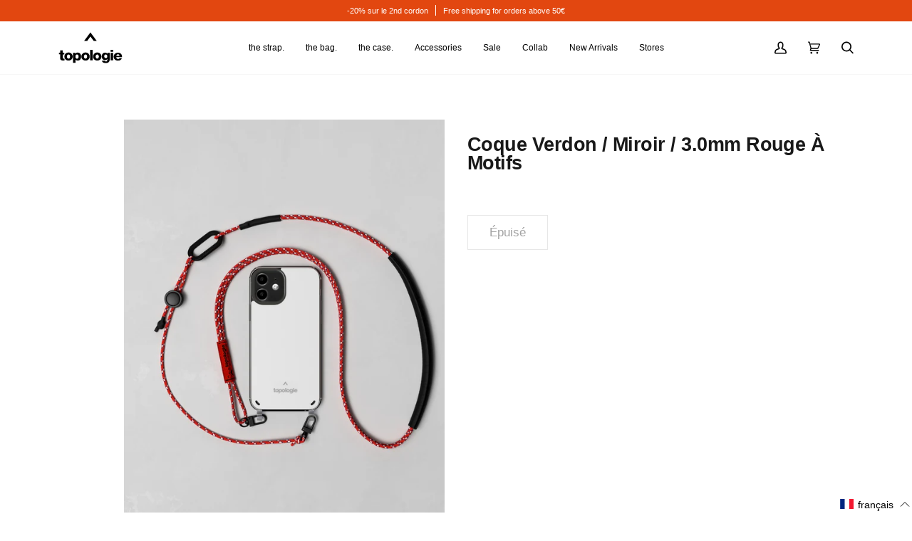

--- FILE ---
content_type: text/html; charset=utf-8
request_url: https://eu.topologie.com/fr/products/verdon-phone-case-dark-mirror-3-0mm-red-patterned
body_size: 94783
content:
<!doctype html>
<html class="no-js" lang="fr">
<head>
	<script id="pandectes-rules">   /* PANDECTES-GDPR: DO NOT MODIFY AUTO GENERATED CODE OF THIS SCRIPT */      window.PandectesSettings = {"store":{"id":24642158676,"plan":"premium","theme":"[20251106] Clarks","primaryLocale":"en","adminMode":false,"headless":false,"storefrontRootDomain":"","checkoutRootDomain":"","storefrontAccessToken":""},"tsPublished":1762395766,"declaration":{"showPurpose":false,"showProvider":false,"declIntroText":"We use cookies to optimize website functionality, analyze the performance, and provide personalized experience to you. Some cookies are essential to make the website operate and function correctly. Those cookies cannot be disabled. In this window you can manage your preference of cookies.","showDateGenerated":true},"language":{"unpublished":[],"languageMode":"Multilingual","fallbackLanguage":"en","languageDetection":"browser","languagesSupported":["fr"]},"texts":{"managed":{"headerText":{"en":"We respect your privacy","fr":"Nous respectons votre vie privée"},"consentText":{"en":"This website uses cookies to ensure you get the best experience.","fr":"Ce site utilise des cookies pour vous garantir la meilleure expérience."},"linkText":{"en":"Learn more","fr":"Apprendre encore plus"},"imprintText":{"en":"Imprint","fr":"Imprimer"},"googleLinkText":{"en":"Google's Privacy Terms","fr":"Conditions de confidentialité de Google"},"allowButtonText":{"en":"Accept","fr":"J'accepte"},"denyButtonText":{"en":"Decline","fr":"Déclin"},"dismissButtonText":{"en":"Ok","fr":"D'accord"},"leaveSiteButtonText":{"en":"Leave this site","fr":"Quitter ce site"},"preferencesButtonText":{"en":"Preferences","fr":"Préférences"},"cookiePolicyText":{"en":"Cookie policy","fr":"Politique de cookies"},"preferencesPopupTitleText":{"en":"Manage consent preferences","fr":"Gérer les préférences de consentement"},"preferencesPopupIntroText":{"en":"We use cookies to optimize website functionality, analyze the performance, and provide personalized experience to you. Some cookies are essential to make the website operate and function correctly. Those cookies cannot be disabled. In this window you can manage your preference of cookies.","fr":"Nous utilisons des cookies pour optimiser les fonctionnalités du site Web, analyser les performances et vous offrir une expérience personnalisée. Certains cookies sont indispensables au bon fonctionnement et au bon fonctionnement du site. Ces cookies ne peuvent pas être désactivés. Dans cette fenêtre, vous pouvez gérer votre préférence de cookies."},"preferencesPopupSaveButtonText":{"en":"Save preferences","fr":"Enregistrer les préférences"},"preferencesPopupCloseButtonText":{"en":"Close","fr":"proche"},"preferencesPopupAcceptAllButtonText":{"en":"Accept all","fr":"Accepter tout"},"preferencesPopupRejectAllButtonText":{"en":"Reject all","fr":"Tout rejeter"},"cookiesDetailsText":{"en":"Cookies details","fr":"Détails des cookies"},"preferencesPopupAlwaysAllowedText":{"en":"Always allowed","fr":"Toujours activé"},"accessSectionParagraphText":{"en":"You have the right to request access to your data at any time.","fr":"Vous avez le droit de pouvoir accéder à vos données à tout moment."},"accessSectionTitleText":{"en":"Data portability","fr":"Portabilité des données"},"accessSectionAccountInfoActionText":{"en":"Personal data","fr":"Données personnelles"},"accessSectionDownloadReportActionText":{"en":"Request export","fr":"Tout télécharger"},"accessSectionGDPRRequestsActionText":{"en":"Data subject requests","fr":"Demandes des personnes concernées"},"accessSectionOrdersRecordsActionText":{"en":"Orders","fr":"Ordres"},"rectificationSectionParagraphText":{"en":"You have the right to request your data to be updated whenever you think it is appropriate.","fr":"Vous avez le droit de demander la mise à jour de vos données chaque fois que vous le jugez approprié."},"rectificationSectionTitleText":{"en":"Data Rectification","fr":"Rectification des données"},"rectificationCommentPlaceholder":{"en":"Describe what you want to be updated","fr":"Décrivez ce que vous souhaitez mettre à jour"},"rectificationCommentValidationError":{"en":"Comment is required","fr":"Un commentaire est requis"},"rectificationSectionEditAccountActionText":{"en":"Request an update","fr":"Demander une mise à jour"},"erasureSectionTitleText":{"en":"Right to be forgotten","fr":"Droit à l'oubli"},"erasureSectionParagraphText":{"en":"You have the right to ask all your data to be erased. After that, you will no longer be able to access your account.","fr":"Vous avez le droit de demander que toutes vos données soient effacées. Après cela, vous ne pourrez plus accéder à votre compte."},"erasureSectionRequestDeletionActionText":{"en":"Request personal data deletion","fr":"Demander la suppression des données personnelles"},"consentDate":{"en":"Consent date","fr":"Date de consentement"},"consentId":{"en":"Consent ID","fr":"ID de consentement"},"consentSectionChangeConsentActionText":{"en":"Change consent preference","fr":"Modifier la préférence de consentement"},"consentSectionConsentedText":{"en":"You consented to the cookies policy of this website on","fr":"Vous avez consenti à la politique de cookies de ce site Web sur"},"consentSectionNoConsentText":{"en":"You have not consented to the cookies policy of this website.","fr":"Vous n'avez pas consenti à la politique de cookies de ce site Web."},"consentSectionTitleText":{"en":"Your cookie consent","fr":"Votre consentement aux cookies"},"consentStatus":{"en":"Consent preference","fr":"Préférence de consentement"},"confirmationFailureMessage":{"en":"Your request was not verified. Please try again and if problem persists, contact store owner for assistance","fr":"Votre demande n'a pas été vérifiée. Veuillez réessayer et si le problème persiste, contactez le propriétaire du magasin pour obtenir de l'aide"},"confirmationFailureTitle":{"en":"A problem occurred","fr":"Un problème est survenu"},"confirmationSuccessMessage":{"en":"We will soon get back to you as to your request.","fr":"Nous reviendrons rapidement vers vous quant à votre demande."},"confirmationSuccessTitle":{"en":"Your request is verified","fr":"Votre demande est vérifiée"},"guestsSupportEmailFailureMessage":{"en":"Your request was not submitted. Please try again and if problem persists, contact store owner for assistance.","fr":"Votre demande n'a pas été soumise. Veuillez réessayer et si le problème persiste, contactez le propriétaire du magasin pour obtenir de l'aide."},"guestsSupportEmailFailureTitle":{"en":"A problem occurred","fr":"Un problème est survenu"},"guestsSupportEmailPlaceholder":{"en":"E-mail address","fr":"Adresse e-mail"},"guestsSupportEmailSuccessMessage":{"en":"If you are registered as a customer of this store, you will soon receive an email with instructions on how to proceed.","fr":"Si vous êtes inscrit en tant que client de ce magasin, vous recevrez bientôt un e-mail avec des instructions sur la marche à suivre."},"guestsSupportEmailSuccessTitle":{"en":"Thank you for your request","fr":"Merci pour votre requête"},"guestsSupportEmailValidationError":{"en":"Email is not valid","fr":"L'email n'est pas valide"},"guestsSupportInfoText":{"en":"Please login with your customer account to further proceed.","fr":"Veuillez vous connecter avec votre compte client pour continuer."},"submitButton":{"en":"Submit","fr":"Soumettre"},"submittingButton":{"en":"Submitting...","fr":"Soumission..."},"cancelButton":{"en":"Cancel","fr":"Annuler"},"declIntroText":{"en":"We use cookies to optimize website functionality, analyze the performance, and provide personalized experience to you. Some cookies are essential to make the website operate and function correctly. Those cookies cannot be disabled. In this window you can manage your preference of cookies.","fr":"Nous utilisons des cookies pour optimiser les fonctionnalités du site Web, analyser les performances et vous offrir une expérience personnalisée. Certains cookies sont indispensables au bon fonctionnement et au bon fonctionnement du site Web. Ces cookies ne peuvent pas être désactivés. Dans cette fenêtre, vous pouvez gérer vos préférences en matière de cookies."},"declName":{"en":"Name","fr":"Nom"},"declPurpose":{"en":"Purpose","fr":"But"},"declType":{"en":"Type","fr":"Type"},"declRetention":{"en":"Retention","fr":"Rétention"},"declProvider":{"en":"Provider","fr":"Fournisseur"},"declFirstParty":{"en":"First-party","fr":"Première partie"},"declThirdParty":{"en":"Third-party","fr":"Tierce partie"},"declSeconds":{"en":"seconds","fr":"secondes"},"declMinutes":{"en":"minutes","fr":"minutes"},"declHours":{"en":"hours","fr":"heures"},"declDays":{"en":"days","fr":"jours"},"declWeeks":{"en":"week(s)","fr":"semaine(s)"},"declMonths":{"en":"months","fr":"mois"},"declYears":{"en":"years","fr":"années"},"declSession":{"en":"Session","fr":"Session"},"declDomain":{"en":"Domain","fr":"Domaine"},"declPath":{"en":"Path","fr":"Chemin"}},"categories":{"strictlyNecessaryCookiesTitleText":{"en":"Strictly necessary cookies","fr":"Cookies strictement nécessaires"},"strictlyNecessaryCookiesDescriptionText":{"en":"These cookies are essential in order to enable you to move around the website and use its features, such as accessing secure areas of the website. The website cannot function properly without these cookies.","fr":"Ces cookies sont essentiels pour vous permettre de vous déplacer sur le site Web et d'utiliser ses fonctionnalités, telles que l'accès aux zones sécurisées du site Web. Le site Web ne peut pas fonctionner correctement sans ces cookies."},"functionalityCookiesTitleText":{"en":"Functional cookies","fr":"Cookies fonctionnels"},"functionalityCookiesDescriptionText":{"en":"These cookies enable the site to provide enhanced functionality and personalisation. They may be set by us or by third party providers whose services we have added to our pages. If you do not allow these cookies then some or all of these services may not function properly.","fr":"Ces cookies permettent au site de fournir des fonctionnalités et une personnalisation améliorées. Ils peuvent être définis par nous ou par des fournisseurs tiers dont nous avons ajouté les services à nos pages. Si vous n'autorisez pas ces cookies, certains ou tous ces services peuvent ne pas fonctionner correctement."},"performanceCookiesTitleText":{"en":"Performance cookies","fr":"Cookies de performances"},"performanceCookiesDescriptionText":{"en":"These cookies enable us to monitor and improve the performance of our website. For example, they allow us to count visits, identify traffic sources and see which parts of the site are most popular.","fr":"Ces cookies nous permettent de surveiller et d'améliorer les performances de notre site Web. Par exemple, ils nous permettent de compter les visites, d'identifier les sources de trafic et de voir quelles parties du site sont les plus populaires."},"targetingCookiesTitleText":{"en":"Targeting cookies","fr":"Ciblage des cookies"},"targetingCookiesDescriptionText":{"en":"These cookies may be set through our site by our advertising partners. They may be used by those companies to build a profile of your interests and show you relevant adverts on other sites.    They do not store directly personal information, but are based on uniquely identifying your browser and internet device. If you do not allow these cookies, you will experience less targeted advertising.","fr":"Ces cookies peuvent être installés via notre site par nos partenaires publicitaires. Ils peuvent être utilisés par ces sociétés pour établir un profil de vos intérêts et vous montrer des publicités pertinentes sur d'autres sites. Ils ne stockent pas directement d'informations personnelles, mais sont basés sur l'identification unique de votre navigateur et de votre appareil Internet. Si vous n'autorisez pas ces cookies, vous bénéficierez d'une publicité moins ciblée."},"unclassifiedCookiesTitleText":{"en":"Unclassified cookies","fr":"Cookies non classés"},"unclassifiedCookiesDescriptionText":{"en":"Unclassified cookies are cookies that we are in the process of classifying, together with the providers of individual cookies.","fr":"Les cookies non classés sont des cookies que nous sommes en train de classer avec les fournisseurs de cookies individuels."}},"auto":{}},"library":{"previewMode":false,"fadeInTimeout":0,"defaultBlocked":7,"showLink":true,"showImprintLink":false,"showGoogleLink":false,"enabled":true,"cookie":{"expiryDays":365,"secure":true,"domain":""},"dismissOnScroll":false,"dismissOnWindowClick":true,"dismissOnTimeout":false,"palette":{"popup":{"background":"#FFFFFF","backgroundForCalculations":{"a":1,"b":255,"g":255,"r":255},"text":"#000000"},"button":{"background":"#000000","backgroundForCalculations":{"a":1,"b":0,"g":0,"r":0},"text":"#FFFFFF","textForCalculation":{"a":1,"b":255,"g":255,"r":255},"border":"transparent"}},"content":{"href":"https://eu.topologie.com/pages/privacy-policy","imprintHref":"/","close":"&#10005;","target":"_blank","logo":""},"window":"<div role=\"dialog\" aria-label=\"{{header}}\" aria-describedby=\"cookieconsent:desc\" id=\"pandectes-banner\" class=\"cc-window-wrapper cc-bottom-wrapper\"><div class=\"pd-cookie-banner-window cc-window {{classes}}\">{{children}}</div></div>","compliance":{"opt-both":"<div class=\"cc-compliance cc-highlight\">{{deny}}{{allow}}</div>"},"type":"opt-both","layouts":{"basic":"{{messagelink}}{{compliance}}{{close}}"},"position":"bottom","theme":"block","revokable":false,"animateRevokable":false,"revokableReset":false,"revokableLogoUrl":"","revokablePlacement":"bottom-left","revokableMarginHorizontal":15,"revokableMarginVertical":15,"static":false,"autoAttach":true,"hasTransition":true,"blacklistPage":[""],"elements":{"close":"<button aria-label=\"Close\" type=\"button\" class=\"cc-close\">{{close}}</button>","dismiss":"<button type=\"button\" class=\"cc-btn cc-btn-decision cc-dismiss\">{{dismiss}}</button>","allow":"<button type=\"button\" class=\"cc-btn cc-btn-decision cc-allow\">{{allow}}</button>","deny":"<button type=\"button\" class=\"cc-btn cc-btn-decision cc-deny\">{{deny}}</button>","preferences":"<button type=\"button\" class=\"cc-btn cc-settings\" aria-controls=\"pd-cp-preferences\" onclick=\"Pandectes.fn.openPreferences()\">{{preferences}}</button>"}},"geolocation":{"brOnly":false,"caOnly":false,"chOnly":false,"euOnly":false,"jpOnly":false,"thOnly":false,"zaOnly":false,"canadaOnly":false,"canadaLaw25":false,"canadaPipeda":false,"globalVisibility":true},"dsr":{"guestsSupport":false,"accessSectionDownloadReportAuto":false},"banner":{"resetTs":1710232099,"extraCss":"        .cc-banner-logo {max-width: 24em!important;}    @media(min-width: 768px) {.cc-window.cc-floating{max-width: 24em!important;width: 24em!important;}}    .cc-message, .pd-cookie-banner-window .cc-header, .cc-logo {text-align: center}    .cc-window-wrapper{z-index: 2147483647;}    .cc-window{z-index: 2147483647;font-family: inherit;}    .pd-cookie-banner-window .cc-header{font-family: inherit;}    .pd-cp-ui{font-family: inherit; background-color: #FFFFFF;color:#000000;}    button.pd-cp-btn, a.pd-cp-btn{background-color:#000000;color:#FFFFFF!important;}    input + .pd-cp-preferences-slider{background-color: rgba(0, 0, 0, 0.3)}    .pd-cp-scrolling-section::-webkit-scrollbar{background-color: rgba(0, 0, 0, 0.3)}    input:checked + .pd-cp-preferences-slider{background-color: rgba(0, 0, 0, 1)}    .pd-cp-scrolling-section::-webkit-scrollbar-thumb {background-color: rgba(0, 0, 0, 1)}    .pd-cp-ui-close{color:#000000;}    .pd-cp-preferences-slider:before{background-color: #FFFFFF}    .pd-cp-title:before {border-color: #000000!important}    .pd-cp-preferences-slider{background-color:#000000}    .pd-cp-toggle{color:#000000!important}    @media(max-width:699px) {.pd-cp-ui-close-top svg {fill: #000000}}    .pd-cp-toggle:hover,.pd-cp-toggle:visited,.pd-cp-toggle:active{color:#000000!important}    .pd-cookie-banner-window {box-shadow: 0 0 18px rgb(0 0 0 / 20%);}  ","customJavascript":{},"showPoweredBy":false,"logoHeight":40,"revokableTrigger":false,"hybridStrict":false,"cookiesBlockedByDefault":"7","isActive":true,"implicitSavePreferences":false,"cookieIcon":false,"blockBots":false,"showCookiesDetails":false,"hasTransition":true,"blockingPage":false,"showOnlyLandingPage":false,"leaveSiteUrl":"https://www.google.com","linkRespectStoreLang":true},"cookies":{"0":[{"name":"secure_customer_sig","type":"http","domain":"eu.topologie.com","path":"/","provider":"Shopify","firstParty":true,"retention":"1 year(s)","session":false,"expires":1,"unit":"declYears","purpose":{"en":"Used in connection with customer login.","fr":"Utilisé en relation avec la connexion client."}},{"name":"localization","type":"http","domain":"eu.topologie.com","path":"/","provider":"Shopify","firstParty":true,"retention":"1 year(s)","session":false,"expires":1,"unit":"declYears","purpose":{"en":"Shopify store localization","fr":"Localisation de boutique Shopify"}},{"name":"_cmp_a","type":"http","domain":".topologie.com","path":"/","provider":"Shopify","firstParty":false,"retention":"1 day(s)","session":false,"expires":1,"unit":"declDays","purpose":{"en":"Used for managing customer privacy settings.","fr":"Utilisé pour gérer les paramètres de confidentialité des clients."}},{"name":"cart","type":"http","domain":"eu.topologie.com","path":"/","provider":"Shopify","firstParty":true,"retention":"2 ","session":false,"expires":2,"unit":"declSession","purpose":{"en":"Necessary for the shopping cart functionality on the website.","fr":"Nécessaire pour la fonctionnalité de panier d'achat sur le site Web."}},{"name":"cart_ts","type":"http","domain":"eu.topologie.com","path":"/","provider":"Shopify","firstParty":true,"retention":"2 ","session":false,"expires":2,"unit":"declSession","purpose":{"en":"Used in connection with checkout.","fr":"Utilisé en relation avec le paiement."}},{"name":"cart_sig","type":"http","domain":"eu.topologie.com","path":"/","provider":"Shopify","firstParty":true,"retention":"2 ","session":false,"expires":2,"unit":"declSession","purpose":{"en":"Shopify analytics.","fr":"Analyses Shopify."}},{"name":"_tracking_consent","type":"http","domain":".topologie.com","path":"/","provider":"Shopify","firstParty":false,"retention":"1 year(s)","session":false,"expires":1,"unit":"declYears","purpose":{"en":"Tracking preferences.","fr":"Préférences de suivi."}},{"name":"wpm-domain-test","type":"http","domain":"com","path":"/","provider":"Shopify","firstParty":false,"retention":"Session","session":true,"expires":1,"unit":"declSeconds","purpose":{"en":"Used to test the storage of parameters about products added to the cart or payment currency","fr":"Utilisé pour tester Web Pixel Manager de Shopify avec le domaine pour s&#39;assurer que tout fonctionne correctement."}},{"name":"keep_alive","type":"http","domain":"eu.topologie.com","path":"/","provider":"Shopify","firstParty":true,"retention":"30 minute(s)","session":false,"expires":30,"unit":"declMinutes","purpose":{"en":"Used in connection with buyer localization.","fr":"Utilisé en relation avec la localisation de l'acheteur."}},{"name":"_secure_session_id","type":"http","domain":"eu.topologie.com","path":"/","provider":"Shopify","firstParty":true,"retention":"1 month(s)","session":false,"expires":1,"unit":"declMonths","purpose":{"en":"Used in connection with navigation through a storefront."}},{"name":"cart_currency","type":"http","domain":"eu.topologie.com","path":"/","provider":"Shopify","firstParty":true,"retention":"2 ","session":false,"expires":2,"unit":"declSession","purpose":{"en":"The cookie is necessary for the secure checkout and payment function on the website. This function is provided by shopify.com.","fr":"Le cookie est nécessaire pour la fonction de paiement et de paiement sécurisé sur le site Web. Cette fonction est fournie par shopify.com."}}],"1":[{"name":"wpm-domain-test","type":"http","domain":"topologie.com","path":"/","provider":"Shopify","firstParty":false,"retention":"Session","session":true,"expires":1,"unit":"declSeconds","purpose":{"en":"Used to test the storage of parameters about products added to the cart or payment currency","fr":"Utilisé pour tester Web Pixel Manager de Shopify avec le domaine pour s&#39;assurer que tout fonctionne correctement."}},{"name":"wpm-domain-test","type":"http","domain":"eu.topologie.com","path":"/","provider":"Shopify","firstParty":true,"retention":"Session","session":true,"expires":1,"unit":"declSeconds","purpose":{"en":"Used to test the storage of parameters about products added to the cart or payment currency","fr":"Utilisé pour tester Web Pixel Manager de Shopify avec le domaine pour s&#39;assurer que tout fonctionne correctement."}}],"2":[{"name":"_shopify_y","type":"http","domain":".topologie.com","path":"/","provider":"Shopify","firstParty":false,"retention":"1 year(s)","session":false,"expires":1,"unit":"declYears","purpose":{"en":"Shopify analytics.","fr":"Analyses Shopify."}},{"name":"_orig_referrer","type":"http","domain":".topologie.com","path":"/","provider":"Shopify","firstParty":false,"retention":"2 ","session":false,"expires":2,"unit":"declSession","purpose":{"en":"Tracks landing pages.","fr":"Suit les pages de destination."}},{"name":"_shopify_s","type":"http","domain":".topologie.com","path":"/","provider":"Shopify","firstParty":false,"retention":"30 minute(s)","session":false,"expires":30,"unit":"declMinutes","purpose":{"en":"Shopify analytics.","fr":"Analyses Shopify."}},{"name":"_landing_page","type":"http","domain":".topologie.com","path":"/","provider":"Shopify","firstParty":false,"retention":"2 ","session":false,"expires":2,"unit":"declSession","purpose":{"en":"Tracks landing pages.","fr":"Suit les pages de destination."}},{"name":"_shopify_sa_p","type":"http","domain":".topologie.com","path":"/","provider":"Shopify","firstParty":false,"retention":"30 minute(s)","session":false,"expires":30,"unit":"declMinutes","purpose":{"en":"Shopify analytics relating to marketing & referrals.","fr":"Analyses Shopify relatives au marketing et aux références."}},{"name":"_shopify_sa_t","type":"http","domain":".topologie.com","path":"/","provider":"Shopify","firstParty":false,"retention":"30 minute(s)","session":false,"expires":30,"unit":"declMinutes","purpose":{"en":"Shopify analytics relating to marketing & referrals.","fr":"Analyses Shopify relatives au marketing et aux références."}},{"name":"_gid","type":"http","domain":".topologie.com","path":"/","provider":"Google","firstParty":false,"retention":"1 day(s)","session":false,"expires":1,"unit":"declDays","purpose":{"en":"Cookie is placed by Google Analytics to count and track pageviews.","fr":"Le cookie est placé par Google Analytics pour compter et suivre les pages vues."}},{"name":"_gat","type":"http","domain":".topologie.com","path":"/","provider":"Google","firstParty":false,"retention":"1 minute(s)","session":false,"expires":1,"unit":"declMinutes","purpose":{"en":"Cookie is placed by Google Analytics to filter requests from bots.","fr":"Le cookie est placé par Google Analytics pour filtrer les requêtes des bots."}},{"name":"_ga","type":"http","domain":".topologie.com","path":"/","provider":"Google","firstParty":false,"retention":"1 year(s)","session":false,"expires":1,"unit":"declYears","purpose":{"en":"Cookie is set by Google Analytics with unknown functionality","fr":"Le cookie est défini par Google Analytics avec une fonctionnalité inconnue"}},{"name":"_shopify_s","type":"http","domain":"com","path":"/","provider":"Shopify","firstParty":false,"retention":"Session","session":true,"expires":1,"unit":"declSeconds","purpose":{"en":"Shopify analytics.","fr":"Analyses Shopify."}},{"name":"_boomr_clss","type":"html_local","domain":"https://eu.topologie.com","path":"/","provider":"Shopify","firstParty":true,"retention":"Local Storage","session":false,"expires":1,"unit":"declYears","purpose":{"en":"Used to monitor and optimize the performance of Shopify stores."}},{"name":"_ga_9WEBDLJBML","type":"http","domain":".topologie.com","path":"/","provider":"Google","firstParty":false,"retention":"1 year(s)","session":false,"expires":1,"unit":"declYears","purpose":{"en":""}},{"name":"_gat_gtag_UA_138505346_4","type":"http","domain":".topologie.com","path":"/","provider":"Google","firstParty":false,"retention":"1 minute(s)","session":false,"expires":1,"unit":"declMinutes","purpose":{"en":""}},{"name":"_ga_HYC95FM02W","type":"http","domain":".topologie.com","path":"/","provider":"Google","firstParty":false,"retention":"1 year(s)","session":false,"expires":1,"unit":"declYears","purpose":{"en":""}}],"4":[{"name":"_ttp","type":"http","domain":".tiktok.com","path":"/","provider":"TikTok","firstParty":false,"retention":"1 year(s)","session":false,"expires":1,"unit":"declYears","purpose":{"en":"To measure and improve the performance of your advertising campaigns and to personalize the user's experience (including ads) on TikTok.","fr":"Pour mesurer et améliorer les performances de vos campagnes publicitaires et personnaliser l&#39;expérience utilisateur (y compris les publicités) sur TikTok."}},{"name":"_fbp","type":"http","domain":".topologie.com","path":"/","provider":"Facebook","firstParty":false,"retention":"3 month(s)","session":false,"expires":3,"unit":"declMonths","purpose":{"en":"Cookie is placed by Facebook to track visits across websites.","fr":"Le cookie est placé par Facebook pour suivre les visites sur les sites Web."}},{"name":"_tt_enable_cookie","type":"http","domain":".topologie.com","path":"/","provider":"TikTok","firstParty":false,"retention":"1 year(s)","session":false,"expires":1,"unit":"declYears","purpose":{"en":"Used to identify a visitor.","fr":"Utilisé pour identifier un visiteur."}},{"name":"_ttp","type":"http","domain":".topologie.com","path":"/","provider":"TikTok","firstParty":false,"retention":"1 year(s)","session":false,"expires":1,"unit":"declYears","purpose":{"en":"To measure and improve the performance of your advertising campaigns and to personalize the user's experience (including ads) on TikTok.","fr":"Pour mesurer et améliorer les performances de vos campagnes publicitaires et personnaliser l&#39;expérience utilisateur (y compris les publicités) sur TikTok."}},{"name":"lastExternalReferrerTime","type":"html_local","domain":"https://eu.topologie.com","path":"/","provider":"Facebook","firstParty":true,"retention":"Local Storage","session":false,"expires":1,"unit":"declYears","purpose":{"en":"Contains the timestamp of the last update of the lastExternalReferrer cookie.","fr":"Contient l&#39;horodatage de la dernière mise à jour du cookie lastExternalReferrer."}},{"name":"lastExternalReferrer","type":"html_local","domain":"https://eu.topologie.com","path":"/","provider":"Facebook","firstParty":true,"retention":"Local Storage","session":false,"expires":1,"unit":"declYears","purpose":{"en":"Detects how the user reached the website by registering their last URL-address.","fr":"Détecte comment l&#39;utilisateur a atteint le site Web en enregistrant sa dernière adresse URL."}},{"name":"tt_sessionId","type":"html_session","domain":"https://eu.topologie.com","path":"/","provider":"TikTok","firstParty":true,"retention":"Session","session":true,"expires":1,"unit":"declYears","purpose":{"en":"Used by the social networking service, TikTok, for tracking the use of embedded services.","fr":"Utilisé par le service de réseau social TikTok pour suivre l’utilisation des services intégrés."}},{"name":"tt_appInfo","type":"html_session","domain":"https://eu.topologie.com","path":"/","provider":"TikTok","firstParty":true,"retention":"Session","session":true,"expires":1,"unit":"declYears","purpose":{"en":"Used by the social networking service, TikTok, for tracking the use of embedded services.","fr":"Utilisé par le service de réseau social TikTok pour suivre l’utilisation des services intégrés."}},{"name":"tt_pixel_session_index","type":"html_session","domain":"https://eu.topologie.com","path":"/","provider":"TikTok","firstParty":true,"retention":"Session","session":true,"expires":1,"unit":"declYears","purpose":{"en":"Used by the social networking service, TikTok, for tracking the use of embedded services.","fr":"Utilisé par le service de réseau social TikTok pour suivre l’utilisation des services intégrés."}}],"8":[{"name":"geolizr_geodata","type":"http","domain":".eu.topologie.com","path":"/","provider":"Unknown","firstParty":true,"retention":"1 year(s)","session":false,"expires":1,"unit":"declYears","purpose":{"en":""}},{"name":"et_nf_tver","type":"html_local","domain":"https://eu.topologie.com","path":"/","provider":"Unknown","firstParty":true,"retention":"Local Storage","session":false,"expires":1,"unit":"declYears","purpose":{"en":""}},{"name":"nf_rfmf","type":"html_local","domain":"https://eu.topologie.com","path":"/","provider":"Unknown","firstParty":true,"retention":"Local Storage","session":false,"expires":1,"unit":"declYears","purpose":{"en":""}},{"name":"gatewayKnownKeys_smartCountry","type":"html_local","domain":"https://eu.topologie.com","path":"/","provider":"Unknown","firstParty":true,"retention":"Local Storage","session":false,"expires":1,"unit":"declYears","purpose":{"en":""}},{"name":"nf_sver","type":"html_local","domain":"https://eu.topologie.com","path":"/","provider":"Unknown","firstParty":true,"retention":"Local Storage","session":false,"expires":1,"unit":"declYears","purpose":{"en":""}},{"name":"et_nf_cc","type":"html_local","domain":"https://eu.topologie.com","path":"/","provider":"Unknown","firstParty":true,"retention":"Local Storage","session":false,"expires":1,"unit":"declYears","purpose":{"en":""}},{"name":"nf_jsv","type":"html_local","domain":"https://eu.topologie.com","path":"/","provider":"Unknown","firstParty":true,"retention":"Local Storage","session":false,"expires":1,"unit":"declYears","purpose":{"en":""}},{"name":"et_nf_lo","type":"html_local","domain":"https://eu.topologie.com","path":"/","provider":"Unknown","firstParty":true,"retention":"Local Storage","session":false,"expires":1,"unit":"declYears","purpose":{"en":""}},{"name":"tbn_appData","type":"html_local","domain":"https://eu.topologie.com","path":"/","provider":"Unknown","firstParty":true,"retention":"Local Storage","session":false,"expires":1,"unit":"declYears","purpose":{"en":""}},{"name":"et_nf_rfm","type":"html_local","domain":"https://eu.topologie.com","path":"/","provider":"Unknown","firstParty":true,"retention":"Local Storage","session":false,"expires":1,"unit":"declYears","purpose":{"en":""}},{"name":"et_nf_prm","type":"html_local","domain":"https://eu.topologie.com","path":"/","provider":"Unknown","firstParty":true,"retention":"Local Storage","session":false,"expires":1,"unit":"declYears","purpose":{"en":""}},{"name":"{\"name\":\"smartCountry\"}","type":"html_local","domain":"https://eu.topologie.com","path":"/","provider":"Unknown","firstParty":true,"retention":"Local Storage","session":false,"expires":1,"unit":"declYears","purpose":{"en":""}},{"name":"stamped_app_key","type":"html_local","domain":"https://eu.topologie.com","path":"/","provider":"Unknown","firstParty":true,"retention":"Local Storage","session":false,"expires":1,"unit":"declYears","purpose":{"en":""}},{"name":"et_nf_jsv","type":"html_local","domain":"https://eu.topologie.com","path":"/","provider":"Unknown","firstParty":true,"retention":"Local Storage","session":false,"expires":1,"unit":"declYears","purpose":{"en":""}},{"name":"nf_cc","type":"html_local","domain":"https://eu.topologie.com","path":"/","provider":"Unknown","firstParty":true,"retention":"Local Storage","session":false,"expires":1,"unit":"declYears","purpose":{"en":""}},{"name":"tbn_user_input_store","type":"html_local","domain":"https://eu.topologie.com","path":"/","provider":"Unknown","firstParty":true,"retention":"Local Storage","session":false,"expires":1,"unit":"declYears","purpose":{"en":""}},{"name":"et_nf_sver","type":"html_local","domain":"https://eu.topologie.com","path":"/","provider":"Unknown","firstParty":true,"retention":"Local Storage","session":false,"expires":1,"unit":"declYears","purpose":{"en":""}},{"name":"nf_prm","type":"html_local","domain":"https://eu.topologie.com","path":"/","provider":"Unknown","firstParty":true,"retention":"Local Storage","session":false,"expires":1,"unit":"declYears","purpose":{"en":""}},{"name":"nf_cart","type":"html_local","domain":"https://eu.topologie.com","path":"/","provider":"Unknown","firstParty":true,"retention":"Local Storage","session":false,"expires":1,"unit":"declYears","purpose":{"en":""}},{"name":"nf_bun","type":"html_local","domain":"https://eu.topologie.com","path":"/","provider":"Unknown","firstParty":true,"retention":"Local Storage","session":false,"expires":1,"unit":"declYears","purpose":{"en":""}},{"name":"et_nf_cart","type":"html_local","domain":"https://eu.topologie.com","path":"/","provider":"Unknown","firstParty":true,"retention":"Local Storage","session":false,"expires":1,"unit":"declYears","purpose":{"en":""}},{"name":"nf_lo","type":"html_local","domain":"https://eu.topologie.com","path":"/","provider":"Unknown","firstParty":true,"retention":"Local Storage","session":false,"expires":1,"unit":"declYears","purpose":{"en":""}},{"name":"et_nf_rfmf","type":"html_local","domain":"https://eu.topologie.com","path":"/","provider":"Unknown","firstParty":true,"retention":"Local Storage","session":false,"expires":1,"unit":"declYears","purpose":{"en":""}},{"name":"nf_rfm","type":"html_local","domain":"https://eu.topologie.com","path":"/","provider":"Unknown","firstParty":true,"retention":"Local Storage","session":false,"expires":1,"unit":"declYears","purpose":{"en":""}},{"name":"nf_tver","type":"html_local","domain":"https://eu.topologie.com","path":"/","provider":"Unknown","firstParty":true,"retention":"Local Storage","session":false,"expires":1,"unit":"declYears","purpose":{"en":""}},{"name":"et_nf_bun","type":"html_local","domain":"https://eu.topologie.com","path":"/","provider":"Unknown","firstParty":true,"retention":"Local Storage","session":false,"expires":1,"unit":"declYears","purpose":{"en":""}},{"name":"starapps_storefront_6956710363220_EN_IE","type":"html_session","domain":"https://eu.topologie.com","path":"/","provider":"Unknown","firstParty":true,"retention":"Session","session":true,"expires":1,"unit":"declYears","purpose":{"en":""}},{"name":"starapps_storefront_6683976302676_EN_IE","type":"html_session","domain":"https://eu.topologie.com","path":"/","provider":"Unknown","firstParty":true,"retention":"Session","session":true,"expires":1,"unit":"declYears","purpose":{"en":""}},{"name":"starapps_storefront_10mm-rope-loop-sand-helix_EN_IE","type":"html_session","domain":"https://eu.topologie.com","path":"/","provider":"Unknown","firstParty":true,"retention":"Session","session":true,"expires":1,"unit":"declYears","purpose":{"en":""}},{"name":"starapps_storefront_6837261467732_EN_IE","type":"html_session","domain":"https://eu.topologie.com","path":"/","provider":"Unknown","firstParty":true,"retention":"Session","session":true,"expires":1,"unit":"declYears","purpose":{"en":""}},{"name":"starapps_storefront_phone-strap-adapter-10mm-rope-black-reflective_EN_IE","type":"html_session","domain":"https://eu.topologie.com","path":"/","provider":"Unknown","firstParty":true,"retention":"Session","session":true,"expires":1,"unit":"declYears","purpose":{"en":""}},{"name":"starapps_storefront_8-0mm-rope_EN_IE","type":"html_session","domain":"https://eu.topologie.com","path":"/","provider":"Unknown","firstParty":true,"retention":"Session","session":true,"expires":1,"unit":"declYears","purpose":{"en":""}},{"name":"starapps_storefront_10mm-rope-loop-green-solid_EN_IE","type":"html_session","domain":"https://eu.topologie.com","path":"/","provider":"Unknown","firstParty":true,"retention":"Session","session":true,"expires":1,"unit":"declYears","purpose":{"en":""}},{"name":"starapps_storefront_10mm-rope-strap-green-reflective_EN_IE","type":"html_session","domain":"https://eu.topologie.com","path":"/","provider":"Unknown","firstParty":true,"retention":"Session","session":true,"expires":1,"unit":"declYears","purpose":{"en":""}},{"name":"starapps_storefront_6683976237140_EN_IE","type":"html_session","domain":"https://eu.topologie.com","path":"/","provider":"Unknown","firstParty":true,"retention":"Session","session":true,"expires":1,"unit":"declYears","purpose":{"en":""}},{"name":"starapps_storefront_phone-strap-adapter-10mm-rope-sage-lattice_EN_IE","type":"html_session","domain":"https://eu.topologie.com","path":"/","provider":"Unknown","firstParty":true,"retention":"Session","session":true,"expires":1,"unit":"declYears","purpose":{"en":""}},{"name":"starapps_storefront_10mm-rope-loop-black-reflective_EN_IE","type":"html_session","domain":"https://eu.topologie.com","path":"/","provider":"Unknown","firstParty":true,"retention":"Session","session":true,"expires":1,"unit":"declYears","purpose":{"en":""}},{"name":"starapps_storefront_6837261402196_EN_IE","type":"html_session","domain":"https://eu.topologie.com","path":"/","provider":"Unknown","firstParty":true,"retention":"Session","session":true,"expires":1,"unit":"declYears","purpose":{"en":""}},{"name":"geolizr_lib_url","type":"html_session","domain":"https://eu.topologie.com","path":"/","provider":"Unknown","firstParty":true,"retention":"Session","session":true,"expires":1,"unit":"declYears","purpose":{"en":""}},{"name":"starapps_storefront_10mm-rope-loop-orange-patterned_EN_IE","type":"html_session","domain":"https://eu.topologie.com","path":"/","provider":"Unknown","firstParty":true,"retention":"Session","session":true,"expires":1,"unit":"declYears","purpose":{"en":""}},{"name":"proxyData_EUR12345905","type":"html_session","domain":"https://eu.topologie.com","path":"/","provider":"Unknown","firstParty":true,"retention":"Session","session":true,"expires":1,"unit":"declYears","purpose":{"en":""}},{"name":"starapps_storefront_6822287278164_EN_IE","type":"html_session","domain":"https://eu.topologie.com","path":"/","provider":"Unknown","firstParty":true,"retention":"Session","session":true,"expires":1,"unit":"declYears","purpose":{"en":""}},{"name":"starapps_storefront_6717458808916_EN_IE","type":"html_session","domain":"https://eu.topologie.com","path":"/","provider":"Unknown","firstParty":true,"retention":"Session","session":true,"expires":1,"unit":"declYears","purpose":{"en":""}},{"name":"starapps_storefront_6822287114324_EN_IE","type":"html_session","domain":"https://eu.topologie.com","path":"/","provider":"Unknown","firstParty":true,"retention":"Session","session":true,"expires":1,"unit":"declYears","purpose":{"en":""}},{"name":"starapps_storefront_10mm-wrist-strap-future-blue-lattice_EN_IE","type":"html_session","domain":"https://eu.topologie.com","path":"/","provider":"Unknown","firstParty":true,"retention":"Session","session":true,"expires":1,"unit":"declYears","purpose":{"en":""}},{"name":"starapps_storefront_6817430405204_EN_IE","type":"html_session","domain":"https://eu.topologie.com","path":"/","provider":"Unknown","firstParty":true,"retention":"Session","session":true,"expires":1,"unit":"declYears","purpose":{"en":""}},{"name":"starapps_storefront_10mm-rope-strap-neon-pink_EN_IE","type":"html_session","domain":"https://eu.topologie.com","path":"/","provider":"Unknown","firstParty":true,"retention":"Session","session":true,"expires":1,"unit":"declYears","purpose":{"en":""}},{"name":"starapps_storefront_10mm-rope-loop-future-blue-lattice_EN_IE","type":"html_session","domain":"https://eu.topologie.com","path":"/","provider":"Unknown","firstParty":true,"retention":"Session","session":true,"expires":1,"unit":"declYears","purpose":{"en":""}},{"name":"starapps_storefront_6817431421012_EN_IE","type":"html_session","domain":"https://eu.topologie.com","path":"/","provider":"Unknown","firstParty":true,"retention":"Session","session":true,"expires":1,"unit":"declYears","purpose":{"en":""}},{"name":"starapps_storefront_6817431388244_EN_IE","type":"html_session","domain":"https://eu.topologie.com","path":"/","provider":"Unknown","firstParty":true,"retention":"Session","session":true,"expires":1,"unit":"declYears","purpose":{"en":""}},{"name":"starapps_storefront_phone-strap-adapter-10mm-rope-grey-reflective_EN_IE","type":"html_session","domain":"https://eu.topologie.com","path":"/","provider":"Unknown","firstParty":true,"retention":"Session","session":true,"expires":1,"unit":"declYears","purpose":{"en":""}},{"name":"starapps_storefront_10mm-rope-strap-orange-blue_EN_IE","type":"html_session","domain":"https://eu.topologie.com","path":"/","provider":"Unknown","firstParty":true,"retention":"Session","session":true,"expires":1,"unit":"declYears","purpose":{"en":""}},{"name":"starapps_storefront_10mm-rope-loop-neon-yellow-solid_EN_IE","type":"html_session","domain":"https://eu.topologie.com","path":"/","provider":"Unknown","firstParty":true,"retention":"Session","session":true,"expires":1,"unit":"declYears","purpose":{"en":""}},{"name":"starapps_storefront_phone-strap-adapter-10mm-rope-navy-orange_EN_IE","type":"html_session","domain":"https://eu.topologie.com","path":"/","provider":"Unknown","firstParty":true,"retention":"Session","session":true,"expires":1,"unit":"declYears","purpose":{"en":""}},{"name":"starapps_storefront_10mm-rope-loop-peach-melange_EN_IE","type":"html_session","domain":"https://eu.topologie.com","path":"/","provider":"Unknown","firstParty":true,"retention":"Session","session":true,"expires":1,"unit":"declYears","purpose":{"en":""}},{"name":"pixelpop-session","type":"html_session","domain":"https://eu.topologie.com","path":"/","provider":"Unknown","firstParty":true,"retention":"Session","session":true,"expires":1,"unit":"declYears","purpose":{"en":""}},{"name":"starapps_storefront_6717458972756_EN_IE","type":"html_session","domain":"https://eu.topologie.com","path":"/","provider":"Unknown","firstParty":true,"retention":"Session","session":true,"expires":1,"unit":"declYears","purpose":{"en":""}},{"name":"starapps_storefront_6837261303892_EN_IE","type":"html_session","domain":"https://eu.topologie.com","path":"/","provider":"Unknown","firstParty":true,"retention":"Session","session":true,"expires":1,"unit":"declYears","purpose":{"en":""}},{"name":"starapps_storefront_10mm-rope-loop_EN_IE","type":"html_session","domain":"https://eu.topologie.com","path":"/","provider":"Unknown","firstParty":true,"retention":"Session","session":true,"expires":1,"unit":"declYears","purpose":{"en":""}},{"name":"starapps_storefront_6683976269908_EN_IE","type":"html_session","domain":"https://eu.topologie.com","path":"/","provider":"Unknown","firstParty":true,"retention":"Session","session":true,"expires":1,"unit":"declYears","purpose":{"en":""}},{"name":"starapps_storefront_6822287540308_EN_IE","type":"html_session","domain":"https://eu.topologie.com","path":"/","provider":"Unknown","firstParty":true,"retention":"Session","session":true,"expires":1,"unit":"declYears","purpose":{"en":""}},{"name":"starapps_storefront_6822287671380_EN_IE","type":"html_session","domain":"https://eu.topologie.com","path":"/","provider":"Unknown","firstParty":true,"retention":"Session","session":true,"expires":1,"unit":"declYears","purpose":{"en":""}},{"name":"starapps_storefront_6717458743380_EN_IE","type":"html_session","domain":"https://eu.topologie.com","path":"/","provider":"Unknown","firstParty":true,"retention":"Session","session":true,"expires":1,"unit":"declYears","purpose":{"en":""}},{"name":"starapps_storefront_6822287245396_EN_IE","type":"html_session","domain":"https://eu.topologie.com","path":"/","provider":"Unknown","firstParty":true,"retention":"Session","session":true,"expires":1,"unit":"declYears","purpose":{"en":""}},{"name":"starapps_storefront_phone-strap-adapter-10mm-rope-sage-patterned_EN_IE","type":"html_session","domain":"https://eu.topologie.com","path":"/","provider":"Unknown","firstParty":true,"retention":"Session","session":true,"expires":1,"unit":"declYears","purpose":{"en":""}},{"name":"starapps_storefront_6683976106068_EN_IE","type":"html_session","domain":"https://eu.topologie.com","path":"/","provider":"Unknown","firstParty":true,"retention":"Session","session":true,"expires":1,"unit":"declYears","purpose":{"en":""}},{"name":"starapps_storefront_20mm-sling_EN_IE","type":"html_session","domain":"https://eu.topologie.com","path":"/","provider":"Unknown","firstParty":true,"retention":"Session","session":true,"expires":1,"unit":"declYears","purpose":{"en":""}},{"name":"starapps_storefront_10mm-wrist-strap-green-reflective_EN_IE","type":"html_session","domain":"https://eu.topologie.com","path":"/","provider":"Unknown","firstParty":true,"retention":"Session","session":true,"expires":1,"unit":"declYears","purpose":{"en":""}},{"name":"starapps_storefront_6683976138836_EN_IE","type":"html_session","domain":"https://eu.topologie.com","path":"/","provider":"Unknown","firstParty":true,"retention":"Session","session":true,"expires":1,"unit":"declYears","purpose":{"en":""}},{"name":"starapps_storefront_10mm-wrist-strap_EN_IE","type":"html_session","domain":"https://eu.topologie.com","path":"/","provider":"Unknown","firstParty":true,"retention":"Session","session":true,"expires":1,"unit":"declYears","purpose":{"en":""}},{"name":"starapps_storefront_3-0mm-tricord_EN_IE","type":"html_session","domain":"https://eu.topologie.com","path":"/","provider":"Unknown","firstParty":true,"retention":"Session","session":true,"expires":1,"unit":"declYears","purpose":{"en":""}},{"name":"starapps_storefront_10mm-rope-sage-patterned_EN_IE","type":"html_session","domain":"https://eu.topologie.com","path":"/","provider":"Unknown","firstParty":true,"retention":"Session","session":true,"expires":1,"unit":"declYears","purpose":{"en":""}},{"name":"starapps_storefront_10mm-rope-peach-helix_EN_IE","type":"html_session","domain":"https://eu.topologie.com","path":"/","provider":"Unknown","firstParty":true,"retention":"Session","session":true,"expires":1,"unit":"declYears","purpose":{"en":""}},{"name":"starapps_storefront_6837262319700_EN_IE","type":"html_session","domain":"https://eu.topologie.com","path":"/","provider":"Unknown","firstParty":true,"retention":"Session","session":true,"expires":1,"unit":"declYears","purpose":{"en":""}},{"name":"starapps_storefront_phone-strap-adapter-10mm-rope-white-patterned_EN_IE","type":"html_session","domain":"https://eu.topologie.com","path":"/","provider":"Unknown","firstParty":true,"retention":"Session","session":true,"expires":1,"unit":"declYears","purpose":{"en":""}},{"name":"starapps_storefront_6-0mm-rope_EN_IE","type":"html_session","domain":"https://eu.topologie.com","path":"/","provider":"Unknown","firstParty":true,"retention":"Session","session":true,"expires":1,"unit":"declYears","purpose":{"en":""}},{"name":"starapps_storefront_6822287573076_EN_IE","type":"html_session","domain":"https://eu.topologie.com","path":"/","provider":"Unknown","firstParty":true,"retention":"Session","session":true,"expires":1,"unit":"declYears","purpose":{"en":""}},{"name":"starapps_storefront_6817430372436_EN_IE","type":"html_session","domain":"https://eu.topologie.com","path":"/","provider":"Unknown","firstParty":true,"retention":"Session","session":true,"expires":1,"unit":"declYears","purpose":{"en":""}},{"name":"starapps_storefront_10mm-rope-loop-peach-helix_EN_IE","type":"html_session","domain":"https://eu.topologie.com","path":"/","provider":"Unknown","firstParty":true,"retention":"Session","session":true,"expires":1,"unit":"declYears","purpose":{"en":""}},{"name":"starapps_storefront_10mm-rope-white-patterned_EN_IE","type":"html_session","domain":"https://eu.topologie.com","path":"/","provider":"Unknown","firstParty":true,"retention":"Session","session":true,"expires":1,"unit":"declYears","purpose":{"en":""}},{"name":"starapps_storefront_6837262254164_EN_IE","type":"html_session","domain":"https://eu.topologie.com","path":"/","provider":"Unknown","firstParty":true,"retention":"Session","session":true,"expires":1,"unit":"declYears","purpose":{"en":""}},{"name":"starapps_storefront_6683976204372_EN_IE","type":"html_session","domain":"https://eu.topologie.com","path":"/","provider":"Unknown","firstParty":true,"retention":"Session","session":true,"expires":1,"unit":"declYears","purpose":{"en":""}},{"name":"starapps_storefront_6822287147092_EN_IE","type":"html_session","domain":"https://eu.topologie.com","path":"/","provider":"Unknown","firstParty":true,"retention":"Session","session":true,"expires":1,"unit":"declYears","purpose":{"en":""}},{"name":"starapps_storefront_6945174093908_EN_IE","type":"html_session","domain":"https://eu.topologie.com","path":"/","provider":"Unknown","firstParty":true,"retention":"Session","session":true,"expires":1,"unit":"declYears","purpose":{"en":""}},{"name":"starapps_storefront_10mm-rope-khaki-solid_EN_IE","type":"html_session","domain":"https://eu.topologie.com","path":"/","provider":"Unknown","firstParty":true,"retention":"Session","session":true,"expires":1,"unit":"declYears","purpose":{"en":""}},{"name":"starapps_storefront_6822287507540_EN_IE","type":"html_session","domain":"https://eu.topologie.com","path":"/","provider":"Unknown","firstParty":true,"retention":"Session","session":true,"expires":1,"unit":"declYears","purpose":{"en":""}},{"name":"starapps_storefront_10mm-rope-black-reflective_EN_IE","type":"html_session","domain":"https://eu.topologie.com","path":"/","provider":"Unknown","firstParty":true,"retention":"Session","session":true,"expires":1,"unit":"declYears","purpose":{"en":""}},{"name":"starapps_storefront_6817431683156_EN_IE","type":"html_session","domain":"https://eu.topologie.com","path":"/","provider":"Unknown","firstParty":true,"retention":"Session","session":true,"expires":1,"unit":"declYears","purpose":{"en":""}},{"name":"starapps_storefront_6717458907220_EN_IE","type":"html_session","domain":"https://eu.topologie.com","path":"/","provider":"Unknown","firstParty":true,"retention":"Session","session":true,"expires":1,"unit":"declYears","purpose":{"en":""}},{"name":"starapps_storefront_10mm-rope-loop-grey-reflective_EN_IE","type":"html_session","domain":"https://eu.topologie.com","path":"/","provider":"Unknown","firstParty":true,"retention":"Session","session":true,"expires":1,"unit":"declYears","purpose":{"en":""}},{"name":"starapps_storefront_10mm-rope-loop-green-patterned_EN_IE","type":"html_session","domain":"https://eu.topologie.com","path":"/","provider":"Unknown","firstParty":true,"retention":"Session","session":true,"expires":1,"unit":"declYears","purpose":{"en":""}},{"name":"starapps_storefront_6683976171604_EN_IE","type":"html_session","domain":"https://eu.topologie.com","path":"/","provider":"Unknown","firstParty":true,"retention":"Session","session":true,"expires":1,"unit":"declYears","purpose":{"en":""}},{"name":"starapps_storefront_6797321076820_EN_IE","type":"html_session","domain":"https://eu.topologie.com","path":"/","provider":"Unknown","firstParty":true,"retention":"Session","session":true,"expires":1,"unit":"declYears","purpose":{"en":""}},{"name":"starapps_storefront_10mm-wrist-strap-black-reflective_EN_IE","type":"html_session","domain":"https://eu.topologie.com","path":"/","provider":"Unknown","firstParty":true,"retention":"Session","session":true,"expires":1,"unit":"declYears","purpose":{"en":""}},{"name":"starapps_storefront_10mm-rope_EN_IE","type":"html_session","domain":"https://eu.topologie.com","path":"/","provider":"Unknown","firstParty":true,"retention":"Session","session":true,"expires":1,"unit":"declYears","purpose":{"en":""}},{"name":"starapps_storefront_10mm-rope-grey-reflective_EN_IE","type":"html_session","domain":"https://eu.topologie.com","path":"/","provider":"Unknown","firstParty":true,"retention":"Session","session":true,"expires":1,"unit":"declYears","purpose":{"en":""}},{"name":"starapps_storefront_phone-strap-adapter-10mm-rope-oxide-helix_EN_IE","type":"html_session","domain":"https://eu.topologie.com","path":"/","provider":"Unknown","firstParty":true,"retention":"Session","session":true,"expires":1,"unit":"declYears","purpose":{"en":""}},{"name":"starapps_storefront_6817431584852_EN_IE","type":"html_session","domain":"https://eu.topologie.com","path":"/","provider":"Unknown","firstParty":true,"retention":"Session","session":true,"expires":1,"unit":"declYears","purpose":{"en":""}},{"name":"starapps_storefront_6717458776148_EN_IE","type":"html_session","domain":"https://eu.topologie.com","path":"/","provider":"Unknown","firstParty":true,"retention":"Session","session":true,"expires":1,"unit":"declYears","purpose":{"en":""}},{"name":"starapps_storefront_6717459005524_EN_IE","type":"html_session","domain":"https://eu.topologie.com","path":"/","provider":"Unknown","firstParty":true,"retention":"Session","session":true,"expires":1,"unit":"declYears","purpose":{"en":""}},{"name":"starapps_storefront_6822288687188_EN_IE","type":"html_session","domain":"https://eu.topologie.com","path":"/","provider":"Unknown","firstParty":true,"retention":"Session","session":true,"expires":1,"unit":"declYears","purpose":{"en":""}},{"name":"starapps_storefront_10mm-rope-strap-neon-orange_EN_IE","type":"html_session","domain":"https://eu.topologie.com","path":"/","provider":"Unknown","firstParty":true,"retention":"Session","session":true,"expires":1,"unit":"declYears","purpose":{"en":""}},{"name":"starapps_storefront_6945174126676_EN_IE","type":"html_session","domain":"https://eu.topologie.com","path":"/","provider":"Unknown","firstParty":true,"retention":"Session","session":true,"expires":1,"unit":"declYears","purpose":{"en":""}},{"name":"starapps_storefront_6822287474772_EN_IE","type":"html_session","domain":"https://eu.topologie.com","path":"/","provider":"Unknown","firstParty":true,"retention":"Session","session":true,"expires":1,"unit":"declYears","purpose":{"en":""}},{"name":"starapps_storefront_6822287638612_EN_IE","type":"html_session","domain":"https://eu.topologie.com","path":"/","provider":"Unknown","firstParty":true,"retention":"Session","session":true,"expires":1,"unit":"declYears","purpose":{"en":""}},{"name":"starapps_storefront_6717458874452_EN_IE","type":"html_session","domain":"https://eu.topologie.com","path":"/","provider":"Unknown","firstParty":true,"retention":"Session","session":true,"expires":1,"unit":"declYears","purpose":{"en":""}},{"name":"starapps_storefront_10mm-rope-loop-sage-patterned_EN_IE","type":"html_session","domain":"https://eu.topologie.com","path":"/","provider":"Unknown","firstParty":true,"retention":"Session","session":true,"expires":1,"unit":"declYears","purpose":{"en":""}},{"name":"starapps_storefront_10mm-rope-navy-orange_EN_IE","type":"html_session","domain":"https://eu.topologie.com","path":"/","provider":"Unknown","firstParty":true,"retention":"Session","session":true,"expires":1,"unit":"declYears","purpose":{"en":""}},{"name":"starapps_storefront_6717458841684_EN_IE","type":"html_session","domain":"https://eu.topologie.com","path":"/","provider":"Unknown","firstParty":true,"retention":"Session","session":true,"expires":1,"unit":"declYears","purpose":{"en":""}},{"name":"starapps_storefront_10mm-rope-oxide-helix_EN_IE","type":"html_session","domain":"https://eu.topologie.com","path":"/","provider":"Unknown","firstParty":true,"retention":"Session","session":true,"expires":1,"unit":"declYears","purpose":{"en":""}},{"name":"starapps_storefront_6837261434964_EN_IE","type":"html_session","domain":"https://eu.topologie.com","path":"/","provider":"Unknown","firstParty":true,"retention":"Session","session":true,"expires":1,"unit":"declYears","purpose":{"en":""}},{"name":"starapps_storefront_10mm-rope-loop-purple-solid_EN_IE","type":"html_session","domain":"https://eu.topologie.com","path":"/","provider":"Unknown","firstParty":true,"retention":"Session","session":true,"expires":1,"unit":"declYears","purpose":{"en":""}},{"name":"starapps_storefront_10mm-rope-future-blue-lattice_EN_IE","type":"html_session","domain":"https://eu.topologie.com","path":"/","provider":"Unknown","firstParty":true,"retention":"Session","session":true,"expires":1,"unit":"declYears","purpose":{"en":""}},{"name":"starapps_storefront_6817431486548_EN_IE","type":"html_session","domain":"https://eu.topologie.com","path":"/","provider":"Unknown","firstParty":true,"retention":"Session","session":true,"expires":1,"unit":"declYears","purpose":{"en":""}},{"name":"local-storage-test","type":"html_local","domain":"https://eu.topologie.com","path":"/","provider":"Unknown","firstParty":true,"retention":"Local Storage","session":false,"expires":1,"unit":"declYears","purpose":{"en":""}},{"name":"starapps_storefront_phone-strap-adapter-10mm-rope-khaki-solid_EN_IE","type":"html_session","domain":"https://eu.topologie.com","path":"/","provider":"Unknown","firstParty":true,"retention":"Session","session":true,"expires":1,"unit":"declYears","purpose":{"en":""}},{"name":"starapps_storefront_6683976073300_EN_IE","type":"html_session","domain":"https://eu.topologie.com","path":"/","provider":"Unknown","firstParty":true,"retention":"Session","session":true,"expires":1,"unit":"declYears","purpose":{"en":""}},{"name":"starapps_storefront_10mm-rope-sage-lattice_EN_IE","type":"html_session","domain":"https://eu.topologie.com","path":"/","provider":"Unknown","firstParty":true,"retention":"Session","session":true,"expires":1,"unit":"declYears","purpose":{"en":""}},{"name":"nf_recent_v","type":"html_local","domain":"https://eu.topologie.com","path":"/","provider":"Unknown","firstParty":true,"retention":"Local Storage","session":false,"expires":1,"unit":"declYears","purpose":{"en":""}},{"name":"nf_c_product","type":"html_local","domain":"https://eu.topologie.com","path":"/","provider":"Unknown","firstParty":true,"retention":"Local Storage","session":false,"expires":1,"unit":"declYears","purpose":{"en":""}},{"name":"et_nf_c_product","type":"html_local","domain":"https://eu.topologie.com","path":"/","provider":"Unknown","firstParty":true,"retention":"Local Storage","session":false,"expires":1,"unit":"declYears","purpose":{"en":""}},{"name":"test","type":"html_local","domain":"https://eu.topologie.com","path":"/","provider":"Unknown","firstParty":true,"retention":"Local Storage","session":false,"expires":1,"unit":"declYears","purpose":{"en":""}},{"name":"test","type":"html_session","domain":"https://eu.topologie.com","path":"/","provider":"Unknown","firstParty":true,"retention":"Session","session":true,"expires":1,"unit":"declYears","purpose":{"en":""}},{"name":"et_nf_recent_v","type":"html_local","domain":"https://eu.topologie.com","path":"/","provider":"Unknown","firstParty":true,"retention":"Local Storage","session":false,"expires":1,"unit":"declYears","purpose":{"en":""}},{"name":"starapps_storefront_verdon-phone-case-iphone-15_EN_IE","type":"html_session","domain":"https://eu.topologie.com","path":"/","provider":"Unknown","firstParty":true,"retention":"Session","session":true,"expires":1,"unit":"declYears","purpose":{"en":""}},{"name":"starapps_storefront_verdon-phone-case-iphone-11-pro-max_EN_IE","type":"html_session","domain":"https://eu.topologie.com","path":"/","provider":"Unknown","firstParty":true,"retention":"Session","session":true,"expires":1,"unit":"declYears","purpose":{"en":""}},{"name":"starapps_storefront_6839220633684_EN_IE","type":"html_session","domain":"https://eu.topologie.com","path":"/","provider":"Unknown","firstParty":true,"retention":"Session","session":true,"expires":1,"unit":"declYears","purpose":{"en":""}},{"name":"starapps_storefront_verdon-phone-case-iphone-13-pro-max_EN_IE","type":"html_session","domain":"https://eu.topologie.com","path":"/","provider":"Unknown","firstParty":true,"retention":"Session","session":true,"expires":1,"unit":"declYears","purpose":{"en":""}},{"name":"starapps_storefront_6839221026900_EN_IE","type":"html_session","domain":"https://eu.topologie.com","path":"/","provider":"Unknown","firstParty":true,"retention":"Session","session":true,"expires":1,"unit":"declYears","purpose":{"en":""}},{"name":"starapps_storefront_verdon-phone-case-samsung-galaxy-s20-ultra_EN_IE","type":"html_session","domain":"https://eu.topologie.com","path":"/","provider":"Unknown","firstParty":true,"retention":"Session","session":true,"expires":1,"unit":"declYears","purpose":{"en":""}},{"name":"starapps_storefront_6839220961364_EN_IE","type":"html_session","domain":"https://eu.topologie.com","path":"/","provider":"Unknown","firstParty":true,"retention":"Session","session":true,"expires":1,"unit":"declYears","purpose":{"en":""}},{"name":"starapps_storefront_verdon-phone-case-iphone-14-pro_EN_IE","type":"html_session","domain":"https://eu.topologie.com","path":"/","provider":"Unknown","firstParty":true,"retention":"Session","session":true,"expires":1,"unit":"declYears","purpose":{"en":""}},{"name":"starapps_storefront_6839220666452_EN_IE","type":"html_session","domain":"https://eu.topologie.com","path":"/","provider":"Unknown","firstParty":true,"retention":"Session","session":true,"expires":1,"unit":"declYears","purpose":{"en":""}},{"name":"starapps_storefront_6839221059668_EN_IE","type":"html_session","domain":"https://eu.topologie.com","path":"/","provider":"Unknown","firstParty":true,"retention":"Session","session":true,"expires":1,"unit":"declYears","purpose":{"en":""}},{"name":"starapps_storefront_6839220928596_EN_IE","type":"html_session","domain":"https://eu.topologie.com","path":"/","provider":"Unknown","firstParty":true,"retention":"Session","session":true,"expires":1,"unit":"declYears","purpose":{"en":""}},{"name":"starapps_storefront_6839221256276_EN_IE","type":"html_session","domain":"https://eu.topologie.com","path":"/","provider":"Unknown","firstParty":true,"retention":"Session","session":true,"expires":1,"unit":"declYears","purpose":{"en":""}},{"name":"starapps_storefront_6839221157972_EN_IE","type":"html_session","domain":"https://eu.topologie.com","path":"/","provider":"Unknown","firstParty":true,"retention":"Session","session":true,"expires":1,"unit":"declYears","purpose":{"en":""}},{"name":"starapps_storefront_6839221485652_EN_IE","type":"html_session","domain":"https://eu.topologie.com","path":"/","provider":"Unknown","firstParty":true,"retention":"Session","session":true,"expires":1,"unit":"declYears","purpose":{"en":""}},{"name":"starapps_storefront_6839221223508_EN_IE","type":"html_session","domain":"https://eu.topologie.com","path":"/","provider":"Unknown","firstParty":true,"retention":"Session","session":true,"expires":1,"unit":"declYears","purpose":{"en":""}},{"name":"starapps_storefront_6839220699220_EN_IE","type":"html_session","domain":"https://eu.topologie.com","path":"/","provider":"Unknown","firstParty":true,"retention":"Session","session":true,"expires":1,"unit":"declYears","purpose":{"en":""}},{"name":"starapps_storefront_verdon-phone-case-iphone-13_EN_IE","type":"html_session","domain":"https://eu.topologie.com","path":"/","provider":"Unknown","firstParty":true,"retention":"Session","session":true,"expires":1,"unit":"declYears","purpose":{"en":""}},{"name":"starapps_storefront_6839221518420_EN_IE","type":"html_session","domain":"https://eu.topologie.com","path":"/","provider":"Unknown","firstParty":true,"retention":"Session","session":true,"expires":1,"unit":"declYears","purpose":{"en":""}},{"name":"starapps_storefront_verdon-phone-case-iphone-13-pro_EN_IE","type":"html_session","domain":"https://eu.topologie.com","path":"/","provider":"Unknown","firstParty":true,"retention":"Session","session":true,"expires":1,"unit":"declYears","purpose":{"en":""}},{"name":"starapps_storefront_6839221452884_EN_IE","type":"html_session","domain":"https://eu.topologie.com","path":"/","provider":"Unknown","firstParty":true,"retention":"Session","session":true,"expires":1,"unit":"declYears","purpose":{"en":""}},{"name":"starapps_storefront_6839220895828_EN_IE","type":"html_session","domain":"https://eu.topologie.com","path":"/","provider":"Unknown","firstParty":true,"retention":"Session","session":true,"expires":1,"unit":"declYears","purpose":{"en":""}},{"name":"starapps_storefront_verdon-phone-case-samsung-galaxy-s21_EN_IE","type":"html_session","domain":"https://eu.topologie.com","path":"/","provider":"Unknown","firstParty":true,"retention":"Session","session":true,"expires":1,"unit":"declYears","purpose":{"en":""}},{"name":"starapps_storefront_6839221354580_EN_IE","type":"html_session","domain":"https://eu.topologie.com","path":"/","provider":"Unknown","firstParty":true,"retention":"Session","session":true,"expires":1,"unit":"declYears","purpose":{"en":""}},{"name":"starapps_storefront_6839220863060_EN_IE","type":"html_session","domain":"https://eu.topologie.com","path":"/","provider":"Unknown","firstParty":true,"retention":"Session","session":true,"expires":1,"unit":"declYears","purpose":{"en":""}},{"name":"starapps_storefront_verdon-phone-case-iphone-14_EN_IE","type":"html_session","domain":"https://eu.topologie.com","path":"/","provider":"Unknown","firstParty":true,"retention":"Session","session":true,"expires":1,"unit":"declYears","purpose":{"en":""}},{"name":"starapps_storefront_6839221321812_EN_IE","type":"html_session","domain":"https://eu.topologie.com","path":"/","provider":"Unknown","firstParty":true,"retention":"Session","session":true,"expires":1,"unit":"declYears","purpose":{"en":""}},{"name":"starapps_storefront_verdon-phone-case-iphone-14-pro-max_EN_IE","type":"html_session","domain":"https://eu.topologie.com","path":"/","provider":"Unknown","firstParty":true,"retention":"Session","session":true,"expires":1,"unit":"declYears","purpose":{"en":""}},{"name":"starapps_storefront_verdon-phone-case-iphone-11-pro_EN_IE","type":"html_session","domain":"https://eu.topologie.com","path":"/","provider":"Unknown","firstParty":true,"retention":"Session","session":true,"expires":1,"unit":"declYears","purpose":{"en":""}},{"name":"starapps_storefront_verdon-phone-case-samsung-galaxy-s20-1_EN_IE","type":"html_session","domain":"https://eu.topologie.com","path":"/","provider":"Unknown","firstParty":true,"retention":"Session","session":true,"expires":1,"unit":"declYears","purpose":{"en":""}},{"name":"starapps_storefront_6839221551188_EN_IE","type":"html_session","domain":"https://eu.topologie.com","path":"/","provider":"Unknown","firstParty":true,"retention":"Session","session":true,"expires":1,"unit":"declYears","purpose":{"en":""}},{"name":"starapps_storefront_6839220830292_EN_IE","type":"html_session","domain":"https://eu.topologie.com","path":"/","provider":"Unknown","firstParty":true,"retention":"Session","session":true,"expires":1,"unit":"declYears","purpose":{"en":""}},{"name":"starapps_storefront_verdon-phone-case-iphone-14-plus_EN_IE","type":"html_session","domain":"https://eu.topologie.com","path":"/","provider":"Unknown","firstParty":true,"retention":"Session","session":true,"expires":1,"unit":"declYears","purpose":{"en":""}},{"name":"starapps_storefront_verdon-phone-case-iphone-12-mini_EN_IE","type":"html_session","domain":"https://eu.topologie.com","path":"/","provider":"Unknown","firstParty":true,"retention":"Session","session":true,"expires":1,"unit":"declYears","purpose":{"en":""}},{"name":"starapps_storefront_verdon-phone-case-iphone-13-mini_EN_IE","type":"html_session","domain":"https://eu.topologie.com","path":"/","provider":"Unknown","firstParty":true,"retention":"Session","session":true,"expires":1,"unit":"declYears","purpose":{"en":""}},{"name":"starapps_storefront_6839220535380_EN_IE","type":"html_session","domain":"https://eu.topologie.com","path":"/","provider":"Unknown","firstParty":true,"retention":"Session","session":true,"expires":1,"unit":"declYears","purpose":{"en":""}},{"name":"starapps_storefront_6839221125204_EN_IE","type":"html_session","domain":"https://eu.topologie.com","path":"/","provider":"Unknown","firstParty":true,"retention":"Session","session":true,"expires":1,"unit":"declYears","purpose":{"en":""}},{"name":"starapps_storefront_6839220568148_EN_IE","type":"html_session","domain":"https://eu.topologie.com","path":"/","provider":"Unknown","firstParty":true,"retention":"Session","session":true,"expires":1,"unit":"declYears","purpose":{"en":""}},{"name":"starapps_storefront_verdon-phone-case-iphone-xr_EN_IE","type":"html_session","domain":"https://eu.topologie.com","path":"/","provider":"Unknown","firstParty":true,"retention":"Session","session":true,"expires":1,"unit":"declYears","purpose":{"en":""}},{"name":"starapps_storefront_6839220731988_EN_IE","type":"html_session","domain":"https://eu.topologie.com","path":"/","provider":"Unknown","firstParty":true,"retention":"Session","session":true,"expires":1,"unit":"declYears","purpose":{"en":""}},{"name":"starapps_storefront_verdon-phone-case-iphone-15-pro_EN_IE","type":"html_session","domain":"https://eu.topologie.com","path":"/","provider":"Unknown","firstParty":true,"retention":"Session","session":true,"expires":1,"unit":"declYears","purpose":{"en":""}},{"name":"starapps_storefront_verdon-phone-case-iphone-xs-max_EN_IE","type":"html_session","domain":"https://eu.topologie.com","path":"/","provider":"Unknown","firstParty":true,"retention":"Session","session":true,"expires":1,"unit":"declYears","purpose":{"en":""}},{"name":"starapps_storefront_verdon-phone-case-iphone-12-pro-max_EN_IE","type":"html_session","domain":"https://eu.topologie.com","path":"/","provider":"Unknown","firstParty":true,"retention":"Session","session":true,"expires":1,"unit":"declYears","purpose":{"en":""}},{"name":"starapps_storefront_verdon-phone-case-samsung-galaxy-s20_EN_IE","type":"html_session","domain":"https://eu.topologie.com","path":"/","provider":"Unknown","firstParty":true,"retention":"Session","session":true,"expires":1,"unit":"declYears","purpose":{"en":""}},{"name":"starapps_storefront_verdon-phone-case-iphone-12_EN_IE","type":"html_session","domain":"https://eu.topologie.com","path":"/","provider":"Unknown","firstParty":true,"retention":"Session","session":true,"expires":1,"unit":"declYears","purpose":{"en":""}},{"name":"starapps_storefront_6839220600916_EN_IE","type":"html_session","domain":"https://eu.topologie.com","path":"/","provider":"Unknown","firstParty":true,"retention":"Session","session":true,"expires":1,"unit":"declYears","purpose":{"en":""}},{"name":"starapps_storefront_verdon-phone-case-iphone-11_EN_IE","type":"html_session","domain":"https://eu.topologie.com","path":"/","provider":"Unknown","firstParty":true,"retention":"Session","session":true,"expires":1,"unit":"declYears","purpose":{"en":""}},{"name":"starapps_storefront_verdon-phone-case-iphone-12-pro_EN_IE","type":"html_session","domain":"https://eu.topologie.com","path":"/","provider":"Unknown","firstParty":true,"retention":"Session","session":true,"expires":1,"unit":"declYears","purpose":{"en":""}},{"name":"starapps_storefront_verdon-phone-case-iphone-x-xs_EN_IE","type":"html_session","domain":"https://eu.topologie.com","path":"/","provider":"Unknown","firstParty":true,"retention":"Session","session":true,"expires":1,"unit":"declYears","purpose":{"en":""}},{"name":"starapps_storefront_verdon-phone-case-iphone-15-pro-max_EN_IE","type":"html_session","domain":"https://eu.topologie.com","path":"/","provider":"Unknown","firstParty":true,"retention":"Session","session":true,"expires":1,"unit":"declYears","purpose":{"en":""}},{"name":"starapps_storefront_6839220994132_EN_IE","type":"html_session","domain":"https://eu.topologie.com","path":"/","provider":"Unknown","firstParty":true,"retention":"Session","session":true,"expires":1,"unit":"declYears","purpose":{"en":""}},{"name":"starapps_storefront_6839221092436_EN_IE","type":"html_session","domain":"https://eu.topologie.com","path":"/","provider":"Unknown","firstParty":true,"retention":"Session","session":true,"expires":1,"unit":"declYears","purpose":{"en":""}},{"name":"starapps_storefront_hypersnap-zip-pouch_EN_IE","type":"html_session","domain":"https://eu.topologie.com","path":"/","provider":"Unknown","firstParty":true,"retention":"Session","session":true,"expires":1,"unit":"declYears","purpose":{"en":""}},{"name":"starapps_storefront_verdon-phone-case-samsung-galaxy-s21-ultra_EN_IE","type":"html_session","domain":"https://eu.topologie.com","path":"/","provider":"Unknown","firstParty":true,"retention":"Session","session":true,"expires":1,"unit":"declYears","purpose":{"en":""}},{"name":"starapps_storefront_6915369304148_EN_IE","type":"html_session","domain":"https://eu.topologie.com","path":"/","provider":"Unknown","firstParty":true,"retention":"Session","session":true,"expires":1,"unit":"declYears","purpose":{"en":""}}]},"blocker":{"isActive":false,"googleConsentMode":{"id":"","analyticsId":"G-9WEBDLJBML","adwordsId":"AW-661919680","isActive":true,"adStorageCategory":4,"analyticsStorageCategory":2,"personalizationStorageCategory":1,"functionalityStorageCategory":1,"customEvent":false,"securityStorageCategory":0,"redactData":true,"urlPassthrough":false,"dataLayerProperty":"dataLayer","waitForUpdate":2000},"facebookPixel":{"id":"","isActive":false,"ldu":false},"microsoft":{},"rakuten":{"isActive":false,"cmp":false,"ccpa":false},"klaviyoIsActive":false,"gpcIsActive":false,"clarity":{},"defaultBlocked":7,"patterns":{"whiteList":[],"blackList":{"1":[],"2":[],"4":[],"8":[]},"iframesWhiteList":[],"iframesBlackList":{"1":[],"2":[],"4":[],"8":[]},"beaconsWhiteList":[],"beaconsBlackList":{"1":[],"2":[],"4":[],"8":[]}}}}      !function(){"use strict";window.PandectesRules=window.PandectesRules||{},window.PandectesRules.manualBlacklist={1:[],2:[],4:[]},window.PandectesRules.blacklistedIFrames={1:[],2:[],4:[]},window.PandectesRules.blacklistedCss={1:[],2:[],4:[]},window.PandectesRules.blacklistedBeacons={1:[],2:[],4:[]};const e="javascript/blocked",t=["US-CA","US-VA","US-CT","US-UT","US-CO","US-MT","US-TX","US-OR","US-IA","US-NE","US-NH","US-DE","US-NJ","US-TN","US-MN"],n=["AT","BE","BG","HR","CY","CZ","DK","EE","FI","FR","DE","GR","HU","IE","IT","LV","LT","LU","MT","NL","PL","PT","RO","SK","SI","ES","SE","GB","LI","NO","IS"];function a(e){return new RegExp(e.replace(/[/\\.+?$()]/g,"\\$&").replace("*","(.*)"))}const o=(e,t="log")=>{new URLSearchParams(window.location.search).get("log")&&console[t](`PandectesRules: ${e}`)};function s(e){const t=document.createElement("script");t.async=!0,t.src=e,document.head.appendChild(t)}const r=window.PandectesRulesSettings||window.PandectesSettings,i=function(){if(void 0!==window.dataLayer&&Array.isArray(window.dataLayer)){if(window.dataLayer.some((e=>"pandectes_full_scan"===e.event)))return!0}return!1}(),c=((e="_pandectes_gdpr")=>{const t=("; "+document.cookie).split("; "+e+"=");let n;if(t.length<2)n={};else{const e=t.pop().split(";");n=window.atob(e.shift())}const a=(e=>{try{return JSON.parse(e)}catch(e){return!1}})(n);return!1!==a?a:n})(),{banner:{isActive:l},blocker:{defaultBlocked:d,patterns:u}}=r,g=c&&null!==c.preferences&&void 0!==c.preferences?c.preferences:null,p=i?0:l?null===g?d:g:0,f={1:!(1&p),2:!(2&p),4:!(4&p)},{blackList:h,whiteList:y,iframesBlackList:w,iframesWhiteList:m,beaconsBlackList:b,beaconsWhiteList:k}=u,_={blackList:[],whiteList:[],iframesBlackList:{1:[],2:[],4:[],8:[]},iframesWhiteList:[],beaconsBlackList:{1:[],2:[],4:[],8:[]},beaconsWhiteList:[]};[1,2,4].map((e=>{f[e]||(_.blackList.push(...h[e].length?h[e].map(a):[]),_.iframesBlackList[e]=w[e].length?w[e].map(a):[],_.beaconsBlackList[e]=b[e].length?b[e].map(a):[])})),_.whiteList=y.length?y.map(a):[],_.iframesWhiteList=m.length?m.map(a):[],_.beaconsWhiteList=k.length?k.map(a):[];const v={scripts:[],iframes:{1:[],2:[],4:[]},beacons:{1:[],2:[],4:[]},css:{1:[],2:[],4:[]}},L=(t,n)=>t&&(!n||n!==e)&&(!_.blackList||_.blackList.some((e=>e.test(t))))&&(!_.whiteList||_.whiteList.every((e=>!e.test(t)))),S=(e,t)=>{const n=_.iframesBlackList[t],a=_.iframesWhiteList;return e&&(!n||n.some((t=>t.test(e))))&&(!a||a.every((t=>!t.test(e))))},C=(e,t)=>{const n=_.beaconsBlackList[t],a=_.beaconsWhiteList;return e&&(!n||n.some((t=>t.test(e))))&&(!a||a.every((t=>!t.test(e))))},A=new MutationObserver((e=>{for(let t=0;t<e.length;t++){const{addedNodes:n}=e[t];for(let e=0;e<n.length;e++){const t=n[e],a=t.dataset&&t.dataset.cookiecategory;if(1===t.nodeType&&"LINK"===t.tagName){const e=t.dataset&&t.dataset.href;if(e&&a)switch(a){case"functionality":case"C0001":v.css[1].push(e);break;case"performance":case"C0002":v.css[2].push(e);break;case"targeting":case"C0003":v.css[4].push(e)}}}}}));var $=new MutationObserver((t=>{for(let n=0;n<t.length;n++){const{addedNodes:a}=t[n];for(let t=0;t<a.length;t++){const n=a[t],s=n.src||n.dataset&&n.dataset.src,r=n.dataset&&n.dataset.cookiecategory;if(1===n.nodeType&&"IFRAME"===n.tagName){if(s){let e=!1;S(s,1)||"functionality"===r||"C0001"===r?(e=!0,v.iframes[1].push(s)):S(s,2)||"performance"===r||"C0002"===r?(e=!0,v.iframes[2].push(s)):(S(s,4)||"targeting"===r||"C0003"===r)&&(e=!0,v.iframes[4].push(s)),e&&(n.removeAttribute("src"),n.setAttribute("data-src",s))}}else if(1===n.nodeType&&"IMG"===n.tagName){if(s){let e=!1;C(s,1)?(e=!0,v.beacons[1].push(s)):C(s,2)?(e=!0,v.beacons[2].push(s)):C(s,4)&&(e=!0,v.beacons[4].push(s)),e&&(n.removeAttribute("src"),n.setAttribute("data-src",s))}}else if(1===n.nodeType&&"SCRIPT"===n.tagName){const t=n.type;let a=!1;if(L(s,t)?(o(`rule blocked: ${s}`),a=!0):s&&r?o(`manually blocked @ ${r}: ${s}`):r&&o(`manually blocked @ ${r}: inline code`),a){v.scripts.push([n,t]),n.type=e;const a=function(t){n.getAttribute("type")===e&&t.preventDefault(),n.removeEventListener("beforescriptexecute",a)};n.addEventListener("beforescriptexecute",a),n.parentElement&&n.parentElement.removeChild(n)}}}}}));const P=document.createElement,E={src:Object.getOwnPropertyDescriptor(HTMLScriptElement.prototype,"src"),type:Object.getOwnPropertyDescriptor(HTMLScriptElement.prototype,"type")};window.PandectesRules.unblockCss=e=>{const t=v.css[e]||[];t.length&&o(`Unblocking CSS for ${e}`),t.forEach((e=>{const t=document.querySelector(`link[data-href^="${e}"]`);t.removeAttribute("data-href"),t.href=e})),v.css[e]=[]},window.PandectesRules.unblockIFrames=e=>{const t=v.iframes[e]||[];t.length&&o(`Unblocking IFrames for ${e}`),_.iframesBlackList[e]=[],t.forEach((e=>{const t=document.querySelector(`iframe[data-src^="${e}"]`);t.removeAttribute("data-src"),t.src=e})),v.iframes[e]=[]},window.PandectesRules.unblockBeacons=e=>{const t=v.beacons[e]||[];t.length&&o(`Unblocking Beacons for ${e}`),_.beaconsBlackList[e]=[],t.forEach((e=>{const t=document.querySelector(`img[data-src^="${e}"]`);t.removeAttribute("data-src"),t.src=e})),v.beacons[e]=[]},window.PandectesRules.unblockInlineScripts=function(e){const t=1===e?"functionality":2===e?"performance":"targeting",n=document.querySelectorAll(`script[type="javascript/blocked"][data-cookiecategory="${t}"]`);o(`unblockInlineScripts: ${n.length} in ${t}`),n.forEach((function(e){const t=document.createElement("script");t.type="text/javascript",e.hasAttribute("src")?t.src=e.getAttribute("src"):t.textContent=e.textContent,document.head.appendChild(t),e.parentNode.removeChild(e)}))},window.PandectesRules.unblockInlineCss=function(e){const t=1===e?"functionality":2===e?"performance":"targeting",n=document.querySelectorAll(`link[data-cookiecategory="${t}"]`);o(`unblockInlineCss: ${n.length} in ${t}`),n.forEach((function(e){e.href=e.getAttribute("data-href")}))},window.PandectesRules.unblock=function(e){e.length<1?(_.blackList=[],_.whiteList=[],_.iframesBlackList=[],_.iframesWhiteList=[]):(_.blackList&&(_.blackList=_.blackList.filter((t=>e.every((e=>"string"==typeof e?!t.test(e):e instanceof RegExp?t.toString()!==e.toString():void 0))))),_.whiteList&&(_.whiteList=[..._.whiteList,...e.map((e=>{if("string"==typeof e){const t=".*"+a(e)+".*";if(_.whiteList.every((e=>e.toString()!==t.toString())))return new RegExp(t)}else if(e instanceof RegExp&&_.whiteList.every((t=>t.toString()!==e.toString())))return e;return null})).filter(Boolean)]));let t=0;[...v.scripts].forEach((([e,n],a)=>{if(function(e){const t=e.getAttribute("src");return _.blackList&&_.blackList.every((e=>!e.test(t)))||_.whiteList&&_.whiteList.some((e=>e.test(t)))}(e)){const o=document.createElement("script");for(let t=0;t<e.attributes.length;t++){let n=e.attributes[t];"src"!==n.name&&"type"!==n.name&&o.setAttribute(n.name,e.attributes[t].value)}o.setAttribute("src",e.src),o.setAttribute("type",n||"application/javascript"),document.head.appendChild(o),v.scripts.splice(a-t,1),t++}})),0==_.blackList.length&&0===_.iframesBlackList[1].length&&0===_.iframesBlackList[2].length&&0===_.iframesBlackList[4].length&&0===_.beaconsBlackList[1].length&&0===_.beaconsBlackList[2].length&&0===_.beaconsBlackList[4].length&&(o("Disconnecting observers"),$.disconnect(),A.disconnect())};const{store:{adminMode:B,headless:T,storefrontRootDomain:R,checkoutRootDomain:I,storefrontAccessToken:O},banner:{isActive:N},blocker:U}=r,{defaultBlocked:D}=U;N&&function(e){if(window.Shopify&&window.Shopify.customerPrivacy)return void e();let t=null;window.Shopify&&window.Shopify.loadFeatures&&window.Shopify.trackingConsent?e():t=setInterval((()=>{window.Shopify&&window.Shopify.loadFeatures&&(clearInterval(t),window.Shopify.loadFeatures([{name:"consent-tracking-api",version:"0.1"}],(t=>{t?o("Shopify.customerPrivacy API - failed to load"):(o(`shouldShowBanner() -> ${window.Shopify.trackingConsent.shouldShowBanner()} | saleOfDataRegion() -> ${window.Shopify.trackingConsent.saleOfDataRegion()}`),e())})))}),10)}((()=>{!function(){const e=window.Shopify.trackingConsent;if(!1!==e.shouldShowBanner()||null!==g||7!==D)try{const t=B&&!(window.Shopify&&window.Shopify.AdminBarInjector);let n={preferences:!(1&p)||i||t,analytics:!(2&p)||i||t,marketing:!(4&p)||i||t};T&&(n.headlessStorefront=!0,n.storefrontRootDomain=R?.length?R:window.location.hostname,n.checkoutRootDomain=I?.length?I:`checkout.${window.location.hostname}`,n.storefrontAccessToken=O?.length?O:""),e.firstPartyMarketingAllowed()===n.marketing&&e.analyticsProcessingAllowed()===n.analytics&&e.preferencesProcessingAllowed()===n.preferences||e.setTrackingConsent(n,(function(e){e&&e.error?o("Shopify.customerPrivacy API - failed to setTrackingConsent"):o(`setTrackingConsent(${JSON.stringify(n)})`)}))}catch(e){o("Shopify.customerPrivacy API - exception")}}(),function(){if(T){const e=window.Shopify.trackingConsent,t=e.currentVisitorConsent();if(navigator.globalPrivacyControl&&""===t.sale_of_data){const t={sale_of_data:!1,headlessStorefront:!0};t.storefrontRootDomain=R?.length?R:window.location.hostname,t.checkoutRootDomain=I?.length?I:`checkout.${window.location.hostname}`,t.storefrontAccessToken=O?.length?O:"",e.setTrackingConsent(t,(function(e){e&&e.error?o(`Shopify.customerPrivacy API - failed to setTrackingConsent({${JSON.stringify(t)})`):o(`setTrackingConsent(${JSON.stringify(t)})`)}))}}}()}));const M="[Pandectes :: Google Consent Mode debug]:";function z(...e){const t=e[0],n=e[1],a=e[2];if("consent"!==t)return"config"===t?"config":void 0;const{ad_storage:o,ad_user_data:s,ad_personalization:r,functionality_storage:i,analytics_storage:c,personalization_storage:l,security_storage:d}=a,u={Command:t,Mode:n,ad_storage:o,ad_user_data:s,ad_personalization:r,functionality_storage:i,analytics_storage:c,personalization_storage:l,security_storage:d};return console.table(u),"default"===n&&("denied"===o&&"denied"===s&&"denied"===r&&"denied"===i&&"denied"===c&&"denied"===l||console.warn(`${M} all types in a "default" command should be set to "denied" except for security_storage that should be set to "granted"`)),n}let j=!1,x=!1;function q(e){e&&("default"===e?(j=!0,x&&console.warn(`${M} "default" command was sent but there was already an "update" command before it.`)):"update"===e?(x=!0,j||console.warn(`${M} "update" command was sent but there was no "default" command before it.`)):"config"===e&&(j||console.warn(`${M} a tag read consent state before a "default" command was sent.`)))}const{banner:{isActive:F,hybridStrict:W},geolocation:{caOnly:H=!1,euOnly:G=!1,brOnly:J=!1,jpOnly:V=!1,thOnly:K=!1,chOnly:Z=!1,zaOnly:Y=!1,canadaOnly:X=!1,globalVisibility:Q=!0},blocker:{defaultBlocked:ee=7,googleConsentMode:{isActive:te,onlyGtm:ne=!1,customEvent:ae,id:oe="",analyticsId:se="",adwordsId:re="",redactData:ie,urlPassthrough:ce,adStorageCategory:le,analyticsStorageCategory:de,functionalityStorageCategory:ue,personalizationStorageCategory:ge,securityStorageCategory:pe,dataLayerProperty:fe="dataLayer",waitForUpdate:he=0,useNativeChannel:ye=!1,debugMode:we=!1}}}=r;function me(){window[fe].push(arguments)}window[fe]=window[fe]||[];const be={hasInitialized:!1,useNativeChannel:!1,ads_data_redaction:!1,url_passthrough:!1,data_layer_property:"dataLayer",storage:{ad_storage:"granted",ad_user_data:"granted",ad_personalization:"granted",analytics_storage:"granted",functionality_storage:"granted",personalization_storage:"granted",security_storage:"granted"}};if(F&&te){we&&(ke=fe||"dataLayer",window[ke].forEach((e=>{q(z(...e))})),window[ke].push=function(...e){return q(z(...e[0])),Array.prototype.push.apply(this,e)});const e=0===(ee&le)?"granted":"denied",a=0===(ee&de)?"granted":"denied",o=0===(ee&ue)?"granted":"denied",r=0===(ee&ge)?"granted":"denied",i=0===(ee&pe)?"granted":"denied";be.hasInitialized=!0,be.useNativeChannel=ye,be.url_passthrough=ce,be.ads_data_redaction="denied"===e&&ie,be.storage.ad_storage=e,be.storage.ad_user_data=e,be.storage.ad_personalization=e,be.storage.analytics_storage=a,be.storage.functionality_storage=o,be.storage.personalization_storage=r,be.storage.security_storage=i,be.data_layer_property=fe||"dataLayer",me("set","developer_id.dMTZkMj",!0),be.ads_data_redaction&&me("set","ads_data_redaction",be.ads_data_redaction),be.url_passthrough&&me("set","url_passthrough",be.url_passthrough),function(){const e=p!==ee?{wait_for_update:he||500}:he?{wait_for_update:he}:{};Q&&!W?me("consent","default",{...be.storage,...e}):(me("consent","default",{...be.storage,...e,region:[...G||W?n:[],...H&&!W?t:[],...J&&!W?["BR"]:[],...V&&!W?["JP"]:[],...!1===X||W?[]:["CA"],...K&&!W?["TH"]:[],...Z&&!W?["CH"]:[],...Y&&!W?["ZA"]:[]]}),me("consent","default",{ad_storage:"granted",ad_user_data:"granted",ad_personalization:"granted",analytics_storage:"granted",functionality_storage:"granted",personalization_storage:"granted",security_storage:"granted",...e}));if(null!==g){const e=0===(p&le)?"granted":"denied",t=0===(p&de)?"granted":"denied",n=0===(p&ue)?"granted":"denied",a=0===(p&ge)?"granted":"denied",o=0===(p&pe)?"granted":"denied";be.storage.ad_storage=e,be.storage.ad_user_data=e,be.storage.ad_personalization=e,be.storage.analytics_storage=t,be.storage.functionality_storage=n,be.storage.personalization_storage=a,be.storage.security_storage=o,me("consent","update",be.storage)}me("js",new Date);const a="https://www.googletagmanager.com";if(oe.length){const e=oe.split(",");window[be.data_layer_property].push({"gtm.start":(new Date).getTime(),event:"gtm.js"});for(let t=0;t<e.length;t++){const n="dataLayer"!==be.data_layer_property?`&l=${be.data_layer_property}`:"";s(`${a}/gtm.js?id=${e[t].trim()}${n}`)}}if(se.length){const e=se.split(",");for(let t=0;t<e.length;t++){const n=e[t].trim();n.length&&(s(`${a}/gtag/js?id=${n}`),me("config",n,{send_page_view:!1}))}}if(re.length){const e=re.split(",");for(let t=0;t<e.length;t++){const n=e[t].trim();n.length&&(s(`${a}/gtag/js?id=${n}`),me("config",n,{allow_enhanced_conversions:!0}))}}}()}else if(ne){const e="https://www.googletagmanager.com";if(oe.length){const t=oe.split(",");for(let n=0;n<t.length;n++){const a="dataLayer"!==be.data_layer_property?`&l=${be.data_layer_property}`:"";s(`${e}/gtm.js?id=${t[n].trim()}${a}`)}}}var ke;const{blocker:{klaviyoIsActive:_e,googleConsentMode:{adStorageCategory:ve}}}=r;_e&&window.addEventListener("PandectesEvent_OnConsent",(function(e){const{preferences:t}=e.detail;if(null!=t){const e=0===(t&ve)?"granted":"denied";void 0!==window.klaviyo&&window.klaviyo.isIdentified()&&window.klaviyo.push(["identify",{ad_personalization:e,ad_user_data:e}])}}));const{banner:{revokableTrigger:Le}}=r;Le&&(window.onload=async()=>{for await(let e of((e,t=1e3,n=1e4)=>{const a=new WeakMap;return{async*[Symbol.asyncIterator](){const o=Date.now();for(;Date.now()-o<n;){const n=document.querySelectorAll(e);for(const e of n)a.has(e)||(a.set(e,!0),yield e);await new Promise((e=>setTimeout(e,t)))}}}})('a[href*="#reopenBanner"]'))e.onclick=e=>{e.preventDefault(),window.Pandectes.fn.revokeConsent()}});const{banner:{isActive:Se},blocker:{defaultBlocked:Ce=7,microsoft:{isActive:Ae,uetTags:$e,dataLayerProperty:Pe="uetq"}={isActive:!1,uetTags:"",dataLayerProperty:"uetq"},clarity:{isActive:Ee,id:Be}={isActive:!1,id:""}}}=r,Te={hasInitialized:!1,data_layer_property:"uetq",storage:{ad_storage:"granted"}};if(Se&&Ae){if(function(e,t,n){const a=new Date;a.setTime(a.getTime()+24*n*60*60*1e3);const o="expires="+a.toUTCString();document.cookie=`${e}=${t}; ${o}; path=/; secure; samesite=strict`}("_uetmsdns","0",365),$e.length){const e=$e.split(",");for(let t=0;t<e.length;t++)e[t].trim().length&&ze(e[t])}const e=4&Ce?"denied":"granted";if(Te.hasInitialized=!0,Te.storage.ad_storage=e,window[Pe]=window[Pe]||[],window[Pe].push("consent","default",Te.storage),null!==g){const e=4&p?"denied":"granted";Te.storage.ad_storage=e,window[Pe].push("consent","update",Te.storage)}}var Re,Ie,Oe,Ne,Ue,De,Me;function ze(e){const t=document.createElement("script");t.type="text/javascript",t.async=!0,t.src="//bat.bing.com/bat.js",t.onload=function(){const t={ti:e,cookieFlags:"SameSite=None;Secure"};t.q=window[Pe],window[Pe]=new UET(t),window[Pe].push("pageLoad")},document.head.appendChild(t)}Ee&&Se&&(Be.length&&(Re=window,Ie=document,Ne="script",Ue=Be,Re[Oe="clarity"]=Re[Oe]||function(){(Re[Oe].q=Re[Oe].q||[]).push(arguments)},(De=Ie.createElement(Ne)).async=1,De.src="https://www.clarity.ms/tag/"+Ue,(Me=Ie.getElementsByTagName(Ne)[0]).parentNode.insertBefore(De,Me)),window.addEventListener("PandectesEvent_OnConsent",(e=>{["new","revoke"].includes(e.detail?.consentType)&&"function"==typeof window.clarity&&(2&e.detail?.preferences?window.clarity("consent",!1):window.clarity("consent"))}))),window.PandectesRules.gcm=be;const{banner:{isActive:je},blocker:{isActive:xe}}=r;o(`Prefs: ${p} | Banner: ${je?"on":"off"} | Blocker: ${xe?"on":"off"}`);const qe=null===g&&/\/checkouts\//.test(window.location.pathname);0!==p&&!1===i&&xe&&!qe&&(o("Blocker will execute"),document.createElement=function(...t){if("script"!==t[0].toLowerCase())return P.bind?P.bind(document)(...t):P;const n=P.bind(document)(...t);try{Object.defineProperties(n,{src:{...E.src,set(t){L(t,n.type)&&E.type.set.call(this,e),E.src.set.call(this,t)}},type:{...E.type,get(){const t=E.type.get.call(this);return t===e||L(this.src,t)?null:t},set(t){const a=L(n.src,n.type)?e:t;E.type.set.call(this,a)}}}),n.setAttribute=function(t,a){if("type"===t){const t=L(n.src,n.type)?e:a;E.type.set.call(n,t)}else"src"===t?(L(a,n.type)&&E.type.set.call(n,e),E.src.set.call(n,a)):HTMLScriptElement.prototype.setAttribute.call(n,t,a)}}catch(e){console.warn("Yett: unable to prevent script execution for script src ",n.src,".\n",'A likely cause would be because you are using a third-party browser extension that monkey patches the "document.createElement" function.')}return n},$.observe(document.documentElement,{childList:!0,subtree:!0}),A.observe(document.documentElement,{childList:!0,subtree:!0}))}();
</script>
	
	

  <script async defer src="https://tools.luckyorange.com/core/lo.js?site-id=4a1f3598"></script>
	
	
<!-- AppHQ Edits: Disable Slide Cart -->
<script> window.SLIDECART_DISABLE = true </script>
<!-- AppHQ Edits: Disable Slide Cart -->





  





    <script async src="//eu.topologie.com/cdn/shop/t/37/assets/geolizr-lib.js?v=52600507088314058931762247311" type="text/javascript"></script>

<script>
    if(typeof Geolizr === "undefined") {
        var Geolizr = {};
        Geolizr.currencyDynamicCountry = false;
        Geolizr.version = 20200327;
        Geolizr.waitforMoneyFormat = true;
    }

    // save geolizr-lib.js url to the sessionStorage
    sessionStorage.setItem('geolizr_lib_url', "//eu.topologie.com/cdn/shop/t/37/assets/geolizr-lib.js?v=52600507088314058931762247311");
    if(typeof Geolizr.events === "undefined") Geolizr.events = {};
    if(typeof Geolizr.geolizrEvents === "undefined") Geolizr.geolizrEvents = [];

    Geolizr.config = function(config) {
        Geolizr.currency_widget_enabled = config.currency_widget_enabled === "true" || false;
        Geolizr.shopCurrency = 'EUR';
        Geolizr.shopifyFormatMoneySet = false;
        Geolizr.observeElements = [];
    };

    
    
    
    Geolizr.moneyFormats = {"EUR":{"moneyFormat":"&euro;{{amount}}","moneyWithCurrencyFormat":"&euro;{{amount}} EUR","calculationString":"{{amount}}"},"GBP":{"moneyFormat":"&pound;{{amount}}","moneyWithCurrencyFormat":"&pound;{{amount}} GBP","calculationString":"{{amount}}"},};
    

    Geolizr.shopifyCurrencyList = [];
    Geolizr.shopifyCurrency = {};
    Geolizr.shopifyCurrencyListIndex = {};
    let setShopifyCurrencyToGeolizr = function() {
        let GeolizrEachCurrency = {};
        
        GeolizrEachCurrency = {
            "iso_code": "EUR",
            "name": "Euro",
            "symbol": "€",
            "shop_currency": true
        };
        if(GeolizrEachCurrency.shop_currency) {
            Geolizr.shopifyCurrency = GeolizrEachCurrency;
        }
        Geolizr.shopifyCurrencyList.push(GeolizrEachCurrency);
        Geolizr.shopifyCurrencyListIndex[GeolizrEachCurrency.iso_code] = Geolizr.shopifyCurrencyList.indexOf(GeolizrEachCurrency);
        
    }

    setShopifyCurrencyToGeolizr();
    /* Geolizr Provider Setter */
    Geolizr.presetService = false;
    Geolizr.activateIpInfo = function(accessKey) { Geolizr.presetService = { name: 'ipInfo', accessKey: accessKey }; };
    Geolizr.activateLovelyAppProvider = function() { Geolizr.presetService = { name: 'lovelyAppProvider' }; };
    Geolizr.activateIpApiCo = function(accessKey) { Geolizr.presetService = { name: 'ipApiCo', accessKey: accessKey }; };
    Geolizr.activateDbIpProvider = function(accessKey) { Geolizr.presetService = { name: 'dbIpProvider', accessKey: accessKey }; };
    Geolizr.activateIpStackProvider = function(accessKey) { Geolizr.presetService = { name: 'ipStackProvider', accessKey: accessKey }; };
    Geolizr.activateGeolizrIPApiProvider = function(accessKey) { Geolizr.presetService = { name: 'geolizrIpApiProvider', accessKey: accessKey }; };

    

    /* Service Aliase */
    Geolizr.activateFreegeoip = Geolizr.activateIpStackProvider;
    Geolizr.requestLocaleRootUrl = "\/fr";
    Geolizr.addSystemEventListener = function(name, callback) {
        if (typeof Geolizr.realInit !== 'undefined') {
            Geolizr.realInit(function($) {
                callback({jquery: $});
            })
        } else {
            Geolizr.geolizrEvents.push(new CustomEvent(name));
            document.addEventListener(name, callback);
        }
    };

    Geolizr.addEventListener = function(name, callback, priority) {
        if(typeof priority == "undefined") priority = 100;
        if(typeof Geolizr.realAddEventListener === "undefined") {
            if (!Geolizr.events[name]) Geolizr.events[name] = [];
            Geolizr.events[name].push({callback: callback, priority: priority});
        } else {
            Geolizr.realAddEventListener(name, callback, priority);
        }
    };

    Geolizr.getGeoData = function(callback) {
        if(typeof Geolizr.realGetGeoData === "undefined") {
            Geolizr.addEventListener('geolizr.init', function() {
                Geolizr.getGeoData(callback);
            }, 200)
        } else {
            Geolizr.realGetGeoData(callback);
        }
    };

    Geolizr.init = function(callback, priority) {
        if(typeof Geolizr.realInit === "undefined")
            Geolizr.addEventListener("geolizr.init", callback, priority);
        else
            Geolizr.realInit(callback, priority);
    };


    Geolizr.notification_widget_enabled = false;
    Geolizr.popup_widget_enabled = false;
    Geolizr.api_widget_enabled = true;
    Geolizr.currency_widget_enabled = true;
    Geolizr.redirect_widget_enabled = true;

    Geolizr.enables = {
        'notification_widget_enabled': Geolizr.notification_widget_enabled,
        'popup_widget_enabled': Geolizr.popup_widget_enabled,
        'api_widget_enabled': Geolizr.api_widget_enabled,
        'currency_widget_enabled': Geolizr.currency_widget_enabled,
        'redirect_widget_enabled': Geolizr.redirect_widget_enabled
    };

    if(Geolizr.popup_widget_enabled || Geolizr.notification_widget_enabled || Geolizr.currency_widget_enabled) {
        
        Geolizr.geolizrCssFile = "//eu.topologie.com/cdn/shop/t/37/assets/geolizr-lib.css?v=59017386019965299001762247311";
        
    }

</script>
<style>
    .geolizr-currency-switch-wrapper { visibility: hidden; }
    #geolizr-notification{position:fixed!important;top:0!important;left:0!important;margin:0!important;padding:0!important;width:100%!important;height:auto!important;min-height:0!important;max-height:none!important;z-index:10000000!important}
    #geolizr-notification>#geolizr-notification-message-wrapper{text-align:center!important;width:100%!important;padding:10px;-webkit-box-shadow:10px 10px 5px 0 rgba(143,143,143,.35);-moz-box-shadow:10px 10px 5px 0 rgba(143,143,143,.35);box-shadow:10px 10px 5px 0 rgba(143,143,143,.35)}
    #geolizr-dismiss-notification{box-sizing:content-box;padding:5px!important;margin:0!important;position:absolute!important;right:8px!important;text-decoration:none!important;font-family:Arial,serif ! important;top:8px!important;height:15px!important;border-radius:15px;width:15px!important;line-height:16px;font-size:20px;font-weight:700;cursor:pointer;display:inline-block}
    .geolizr-popup-background{position:fixed;top:0;left:0;right:0;bottom:0;height:100%;width:100%;z-index:10000005!important}
    .geolizr-popup{position:fixed!important;width:560px!important;height:400px!important;z-index:10000010!important;border:1px solid grey}
    .geolizr-popup.gp-center{top:50%!important;left:50%!important;margin-top:-200px!important;margin-left:-280px!important}
    .geolizr-popup.gp-mobile{width:84%!important;height:84%!important;top:0!important;left:0!important;margin:8%}
    #geolizr-popup-content-iframe{width:100%!important;height:100%!important;border:0}
    .slideInDown { -webkit-animation-name: slideInDown; animation-name: slideInDown; -webkit-animation-duration: 1s; animation-duration: 1s; -webkit-animation-fill-mode: both; animation-fill-mode: both; }
    @-webkit-keyframes slideInDown { 0% { -webkit-transform: translateY(-100%); transform: translateY(-100%); visibility: visible;} 100% {-webkit-transform: translateY(0); transform: translateY(0); } }
    @keyframes slideInDown { 0% {-webkit-transform: translateY(-100%); transform: translateY(-100%);visibility: visible; } 100% { -webkit-transform: translateY(0); transform: translateY(0); } }
    .geolizr-currency-switch-wrapper.geolizr-absolute-auto{z-index:10000000;position:fixed}
    .geolizr-currency-switch-wrapper{z-index:10000000!important;height:20px;width:85px;position:relative}
    .geolizr-currency-switcher{padding:1px 10px;margin:0;width:85px;height:30px;border-radius:4px;box-sizing: border-box;}
    .geolizr-currency-links{overflow:scroll;overflow-x:hidden;border-radius:4px;padding:5px 10px;margin:0;list-style:none;line-height:1.42857143;background-color:#fff;width:82px;max-height:200px;display:none}
    .geolizr-currency-switch-wrapper .geolizr-currency-links-up{bottom:30px;position:absolute}
    .geolizr-currency-switch-wrapper .geolizr-currency-links-down{top:30px;position:absolute}
    li.geolizr-currency-list-li{float:none!important;margin:0!important;padding:0 0 0 10px}
    .geolizr-currency-list-link{white-space:nowrap}
    .geolizr-currency-link i,.geolizr-currency-list-link i{width:16px!important;height:11px}
    [class^="famfamfam-flag"]{display:inline-block;width:16px;height:11px;line-height:11px}
    .no-scroll .geolizr-currency-links { overflow: hidden; width: 60px; left: 23px; text-align: left;}
    .geolizr-currency-switcher-value{width:42px;min-width:42px;max-width:42px;display:inline-block;text-align:left}
    .geolizr-currency-switcher-arrow-down,.geolizr-currency-switcher-arrow-up{content:"s";position:absolute;right:5px;top:5px;width:14px;height:14px;margin:0}
    .geolizr-currency-switcher-arrow-down,.geolizr-currency-switcher-arrow-up{ transition: transform .2s ease-in-out;content: ""; background-image: url("data:image/svg+xml;charset=UTF-8,%3csvg xmlns='http://www.w3.org/2000/svg' viewBox='0 0 14.0 14.0' height='14.0px' width='14.0px' style='position: absolute;'%3e%3cpath d='M1 4.5 L7.0 10.5 L13.0 4.5' fill='transparent' stroke='%23000' stroke-width='1px'%3e%3c/path%3e%3c/svg%3e"); }
    .open .geolizr-currency-switcher-arrow-down,.geolizr-currency-switcher-arrow-up{transform:rotate(180deg)}
    .open .geolizr-currency-switcher-arrow-up{transform:rotate(0deg)}
    .geolizr-selectable-currency{width:42px;min-width:42px;max-width:42px;display:inline-block;text-align:left}
    .geolizr-shop-currency{width:42px;min-width:42px;max-width:42px;display:inline-block}
    .geolizr-currency-link li{padding:0;margin:0}
    #geolizr-notification-spanner{width:100%!important;line-height:4px!important;height:4px!important;min-height:4px!important;max-height:4px!important}
    body.geolizr-popup-open { overflow: hidden; }
</style>

  


  
  <script>
    window.ORDERSIFY_BIS = window.ORDERSIFY_BIS || {};
    window.ORDERSIFY_BIS.popupSetting = window.ORDERSIFY_BIS.popupSetting || {};
    window.ORDERSIFY_BIS.popupSetting.validateOnSubmit = true;
  </script>


  <meta name="robots" content="nofollow">
  <meta charset="utf-8">
  <meta http-equiv="X-UA-Compatible" content="IE=edge,chrome=1">
  <meta name="viewport" content="width=device-width,initial-scale=1">
  <meta name="theme-color" content="#000000"><link rel="canonical" href="https://eu.topologie.com/fr/products/verdon-phone-case-dark-mirror-3-0mm-red-patterned"><!-- Google tag (gtag.js) -->
<script async src="https://www.googletagmanager.com/gtag/js?id=G-9WEBDLJBML"></script>
<script>
  window.dataLayer = window.dataLayer || [];
  function gtag(){dataLayer.push(arguments);}
  gtag('js', new Date());

  gtag('config', 'G-9WEBDLJBML');
</script>
  
  <meta name="facebook-domain-verification" content="ua2mhtf31hxd0ycub03wzkpupwpu3t" /> 

  <meta name="p:domain_verify" content="41b16b70db7d3f58cee189e3ed8d8e5c"/>
  <script src="https://code.jquery.com/jquery-3.6.0.min.js" integrity="sha256-/xUj+3OJU5yExlq6GSYGSHk7tPXikynS7ogEvDej/m4=" crossorigin="anonymous"></script>

  <link rel="preconnect" href="https://cdn.shopify.com" crossorigin>
  <link rel="preconnect" href="https://fonts.shopify.com" crossorigin>
  <link rel="preconnect" href="https://monorail-edge.shopifysvc.com" crossorigin>

  <link rel="preload" href="//eu.topologie.com/cdn/shop/t/37/assets/lazysizes.js?v=111431644619468174291762247311" as="script">
  <link rel="preload" href="//eu.topologie.com/cdn/shop/t/37/assets/vendor.js?v=9160815363608842421762247311" as="script">
  <link rel="preload" href="//eu.topologie.com/cdn/shop/t/37/assets/theme.js?v=102489203241026899551762247311" as="script">
  <link rel="preload" href="//eu.topologie.com/cdn/shop/t/37/assets/theme.css?v=68530070650124955191762247311" as="style">
  <link rel="preload" href="https://use.typekit.net/smk7und.css" as="style"><link rel="shortcut icon" href="//eu.topologie.com/cdn/shop/files/tplg-01_32x32.png?v=1642763036" type="image/png"><!-- Title and description ================================================ -->
  
  <title>
    
    Coque Verdon / Miroir / 3.0mm Rouge À Motifs
&ndash; Topologie EU

  </title><meta name="description" content="Coque Verdon / Miroir / 3.0mm Rouge À Motifs"><!-- /snippets/social-meta-tags.liquid --><meta property="og:site_name" content="Topologie EU">
<meta property="og:url" content="https://eu.topologie.com/fr/products/verdon-phone-case-dark-mirror-3-0mm-red-patterned">
<meta property="og:title" content="Coque Verdon / Miroir / 3.0mm Rouge À Motifs">
<meta property="og:type" content="product">
<meta property="og:description" content="Coque Verdon / Miroir / 3.0mm Rouge À Motifs"><meta property="og:price:amount" content="57,00">
  <meta property="og:price:currency" content="EUR">
      <meta property="og:image" content="http://eu.topologie.com/cdn/shop/products/RedPatterned-VerdonMirror.jpg?v=1641540705">
      <meta property="og:image:secure_url" content="https://eu.topologie.com/cdn/shop/products/RedPatterned-VerdonMirror.jpg?v=1641540705">
      <meta property="og:image:height" content="2500">
      <meta property="og:image:width" content="2000">
<meta property="twitter:image" content="http://eu.topologie.com/cdn/shop/products/RedPatterned-VerdonMirror_1200x1200.jpg?v=1641540705">

<meta name="twitter:site" content="@">
<meta name="twitter:card" content="summary_large_image">
<meta name="twitter:title" content="Coque Verdon / Miroir / 3.0mm Rouge À Motifs">
<meta name="twitter:description" content="Coque Verdon / Miroir / 3.0mm Rouge À Motifs">
<!-- CSS ================================================================== -->

  <link href="https://use.typekit.net/smk7und.css" rel="stylesheet" type="text/css" media="all" />
  

  
<style data-shopify>

:root {
/* ================ Product video ================ */

---color_video_bg: #f2f2f2;


/* ================ Color Variables ================ */

/* === Backgrounds ===*/
---color-bg: #ffffff;
---color-bg-accent: #f7f7f7;

/* === Text colors ===*/
---color-text-dark: #000000;
---color-text: #191919;
---color-text-light: #333333;

/* === Bright color ===*/
---color-primary: #e24710;
---color-primary-hover: #a52b00;
---color-primary-fade: rgba(226, 71, 16, 0.05);
---color-primary-fade-hover: rgba(226, 71, 16, 0.1);---color-primary-opposite: #ffffff;

/* === Secondary/link Color ===*/
---color-secondary: #000000;
---color-secondary-hover: #000000;
---color-secondary-fade: rgba(0, 0, 0, 0.05);
---color-secondary-fade-hover: rgba(0, 0, 0, 0.1);---color-secondary-opposite: #ffffff;

/* === Shades of grey ===*/
---color-a5:  rgba(0, 0, 0, 0.05);
---color-a10: rgba(0, 0, 0, 0.1);
---color-a20: rgba(0, 0, 0, 0.2);
---color-a35: rgba(0, 0, 0, 0.35);
---color-a50: rgba(0, 0, 0, 0.5);
---color-a80: rgba(0, 0, 0, 0.8);
---color-a90: rgba(0, 0, 0, 0.9);
---color-a95: rgba(0, 0, 0, 0.95);


/* ================ Inverted Color Variables ================ */

---inverse-bg: #2e3438;
---inverse-bg-accent: #000000;

/* === Text colors ===*/
---inverse-text-dark: #eeefef;
---inverse-text: #e2e3e3;
---inverse-text-light: #ffffff;

/* === Bright color ===*/
---inverse-primary: #fcd8c8;
---inverse-primary-hover: #ffa278;
---inverse-primary-fade: rgba(252, 216, 200, 0.05);
---inverse-primary-fade-hover: rgba(252, 216, 200, 0.1);---inverse-primary-opposite: #000000;


/* === Second Color ===*/
---inverse-secondary: #c6dae5;
---inverse-secondary-hover: #86bcd9;
---inverse-secondary-fade: rgba(198, 218, 229, 0.05);
---inverse-secondary-fade-hover: rgba(198, 218, 229, 0.1);---inverse-secondary-opposite: #000000;


/* === Shades of grey ===*/
---inverse-a5:  rgba(255, 255, 255, 0.05);
---inverse-a10: rgba(255, 255, 255, 0.1);
---inverse-a20: rgba(255, 255, 255, 0.2);
---inverse-a35: rgba(255, 255, 255, 0.3);
---inverse-a80: rgba(255, 255, 255, 0.8);
---inverse-a90: rgba(255, 255, 255, 0.9);
---inverse-a95: rgba(255, 255, 255, 0.95);


/* === Account Bar ===*/
---color-announcement-bg: #e24710;
---color-announcement-text: #ffffff;

/* === Nav and dropdown link background ===*/
---color-nav: #ffffff;
---color-nav-text: #000000;
---color-nav-border: #f7f7f7;
---color-nav-a10: rgba(0, 0, 0, 0.1);
---color-nav-a50: rgba(0, 0, 0, 0.5);

/* === Site Footer ===*/
---color-footer-bg: #ffffff;
---color-footer-text: #000000;
---color-footer-a5: rgba(0, 0, 0, 0.05);
---color-footer-a15: rgba(0, 0, 0, 0.15);
---color-footer-a90: rgba(0, 0, 0, 0.9);

/* === Products ===*/
---color-bg-product: #ffffff;


/* === disabled form colors ===*/
---color-disabled-bg: #e6e6e6;
---color-disabled-text: #a6a6a6;

---inverse-disabled-bg: #43484c;
---inverse-disabled-text: #777b7e;

/* === Gallery padding === */
---gallery-padding: 32px;

/* === Button Radius === */
---button-radius: 0px;


/* ================ Typography ================ */
---font-stack-body: Jost, sans-serif;
---font-style-body: normal;
---font-weight-body: 400;
---font-weight-body-bold: 700;
---font-adjust-body: 0.9;

---font-stack-heading: Helvetica, Arial, sans-serif;
---font-style-heading: normal;
---font-weight-heading: 700;
---font-weight-heading-bold: 700;
---font-adjust-heading: 0.85;

  ---font-heading-space: -0.02em;
  ---font-heading-caps: initial;


---font-stack-accent: Helvetica, Arial, sans-serif;
---font-style-accent: normal;
---font-weight-accent: 700;
---font-weight-accent-bold: 700;
---font-adjust-accent: 0.8;




---ico-select: url('//eu.topologie.com/cdn/shop/t/37/assets/ico-select.svg?v=36999314594700400811762247311');

---url-zoom: url('//eu.topologie.com/cdn/shop/t/37/assets/cursor-zoom.svg?v=62094751757162256821762247311');
---url-zoom-2x: url('//eu.topologie.com/cdn/shop/t/37/assets/cursor-zoom-2x.svg?v=75342415213450007151762247311');

}

</style>

  <link href="//eu.topologie.com/cdn/shop/t/37/assets/theme.css?v=68530070650124955191762247311" rel="stylesheet" type="text/css" media="all" />
  <link href="//eu.topologie.com/cdn/shop/t/37/assets/storeify-custom.css?v=86622825290659822281762247311" rel="stylesheet" type="text/css" media="all" />




<noscript class="productInfo" data-tag="3.0mm, Case - Mirror, hide-from-search, online, Phone Cases, spo-default, spo-disabled, Strap - Red, tdf_bundle_51548, wares-preset, zzz47606"></noscript>
<style>
.shopify-product-form,.product__price__wrap,.product__price{
display: none !important;
}
</style>  


  

  <script>
    document.documentElement.className = document.documentElement.className.replace('no-js', 'js');
    var theme = {
      routes: {
        product_recommendations_url: '/fr/recommendations/products',
        root_url: '/fr'
      },
      assets: {
        photoswipe: '//eu.topologie.com/cdn/shop/t/37/assets/photoswipe.js?v=40053551279037104431762247311',
        smoothscroll: '//eu.topologie.com/cdn/shop/t/37/assets/smoothscroll.js?v=37906625415260927261762247311',
        swatches: '//eu.topologie.com/cdn/shop/t/37/assets/swatches.json?v=91256316414282127311762247311',
        base: "//eu.topologie.com/cdn/shop/t/37/assets/"
      },
      strings: {
        swatchesKey: "Couleur, Color, Colour",
        addToCart: "Ajouter au panier",
        soldOut: "Épuisé",
        unavailable: "Non disponible",
        unitPrice: "Prix ​​unitaire",
        unitPriceSeparator: "par",
        stockout: "Tout le stock disponible est dans le panier"
      },
      settings: {
        swatches_enable: false
      },
      moneyFormat: "€{{amount_with_comma_separator}}"
    }
  </script><!-- Theme Javascript ============================================================== -->
  <script src="//eu.topologie.com/cdn/shop/t/37/assets/lazysizes.js?v=111431644619468174291762247311" async="async"></script>
  <script src="//eu.topologie.com/cdn/shop/t/37/assets/vendor.js?v=9160815363608842421762247311" defer="defer"></script>
  <script src="//eu.topologie.com/cdn/shop/t/37/assets/theme.js?v=102489203241026899551762247311" defer="defer"></script>

  <script type="text/javascript">
    if (window.MSInputMethodContext && document.documentMode) {
      var scripts = document.getElementsByTagName('script')[0];
      var polyfill = document.createElement("script");
      polyfill.defer = true;
      polyfill.src = "//eu.topologie.com/cdn/shop/t/37/assets/ie11.js?v=144489047535103983231762247311";

      scripts.parentNode.insertBefore(polyfill, scripts);
    }
  </script>

  <!-- Shopify app scripts =========================================================== -->
  <script>window.nfecShopVersion = '1768622440';window.nfecJsVersion = '449674';window.nfecCVersion = 73235</script>
<script>window.performance && window.performance.mark && window.performance.mark('shopify.content_for_header.start');</script><meta name="google-site-verification" content="62JqFa1BAuPwFp_SekpIhWjpWEL6rCges0PObVkolPk">
<meta id="shopify-digital-wallet" name="shopify-digital-wallet" content="/24642158676/digital_wallets/dialog">
<meta name="shopify-checkout-api-token" content="8da7f06d09d90de217bd630d6b81baff">
<meta id="in-context-paypal-metadata" data-shop-id="24642158676" data-venmo-supported="false" data-environment="production" data-locale="fr_FR" data-paypal-v4="true" data-currency="EUR">
<link rel="alternate" hreflang="x-default" href="https://eu.topologie.com/products/verdon-phone-case-dark-mirror-3-0mm-red-patterned">
<link rel="alternate" hreflang="en-NL" href="https://eu.topologie.com/en-nl/products/verdon-phone-case-dark-mirror-3-0mm-red-patterned">
<link rel="alternate" hreflang="en-DE" href="https://eu.topologie.com/products/verdon-phone-case-dark-mirror-3-0mm-red-patterned">
<link rel="alternate" hreflang="fr-DE" href="https://eu.topologie.com/fr/products/verdon-phone-case-dark-mirror-3-0mm-red-patterned">
<link rel="alternate" type="application/json+oembed" href="https://eu.topologie.com/fr/products/verdon-phone-case-dark-mirror-3-0mm-red-patterned.oembed">
<script async="async" src="/checkouts/internal/preloads.js?locale=fr-DE"></script>
<script id="shopify-features" type="application/json">{"accessToken":"8da7f06d09d90de217bd630d6b81baff","betas":["rich-media-storefront-analytics"],"domain":"eu.topologie.com","predictiveSearch":true,"shopId":24642158676,"locale":"fr"}</script>
<script>var Shopify = Shopify || {};
Shopify.shop = "eu-topologie.myshopify.com";
Shopify.locale = "fr";
Shopify.currency = {"active":"EUR","rate":"1.0"};
Shopify.country = "DE";
Shopify.theme = {"name":"[20251106] Clarks","id":138368188500,"schema_name":"Pipeline","schema_version":"5.0.2","theme_store_id":null,"role":"main"};
Shopify.theme.handle = "null";
Shopify.theme.style = {"id":null,"handle":null};
Shopify.cdnHost = "eu.topologie.com/cdn";
Shopify.routes = Shopify.routes || {};
Shopify.routes.root = "/fr/";</script>
<script type="module">!function(o){(o.Shopify=o.Shopify||{}).modules=!0}(window);</script>
<script>!function(o){function n(){var o=[];function n(){o.push(Array.prototype.slice.apply(arguments))}return n.q=o,n}var t=o.Shopify=o.Shopify||{};t.loadFeatures=n(),t.autoloadFeatures=n()}(window);</script>
<script id="shop-js-analytics" type="application/json">{"pageType":"product"}</script>
<script defer="defer" async type="module" src="//eu.topologie.com/cdn/shopifycloud/shop-js/modules/v2/client.init-shop-cart-sync_XvpUV7qp.fr.esm.js"></script>
<script defer="defer" async type="module" src="//eu.topologie.com/cdn/shopifycloud/shop-js/modules/v2/chunk.common_C2xzKNNs.esm.js"></script>
<script type="module">
  await import("//eu.topologie.com/cdn/shopifycloud/shop-js/modules/v2/client.init-shop-cart-sync_XvpUV7qp.fr.esm.js");
await import("//eu.topologie.com/cdn/shopifycloud/shop-js/modules/v2/chunk.common_C2xzKNNs.esm.js");

  window.Shopify.SignInWithShop?.initShopCartSync?.({"fedCMEnabled":true,"windoidEnabled":true});

</script>
<script>(function() {
  var isLoaded = false;
  function asyncLoad() {
    if (isLoaded) return;
    isLoaded = true;
    var urls = ["https:\/\/d5zu2f4xvqanl.cloudfront.net\/42\/fe\/loader_2.js?shop=eu-topologie.myshopify.com","https:\/\/s3.amazonaws.com\/pixelpop\/usercontent\/scripts\/ee6bf407-9893-4494-90a8-42afe6390d60\/pixelpop.js?shop=eu-topologie.myshopify.com","https:\/\/cdn.tabarn.app\/cdn\/automatic-discount\/automatic-discount-v2.min.js?shop=eu-topologie.myshopify.com","\/\/cdn.shopify.com\/proxy\/09d017f3215a3395f37555ba8483d3c9b7d2080345fe692728dc8e68fdf95dc3\/s.pandect.es\/scripts\/pandectes-core.js?shop=eu-topologie.myshopify.com\u0026sp-cache-control=cHVibGljLCBtYXgtYWdlPTkwMA","https:\/\/store-app.figpii.com\/script?shop=eu-topologie.myshopify.com","https:\/\/bigblueprod-fast-tags.web.app\/shopify\/main.js?shop=eu-topologie.myshopify.com#eyJhbGciOiJFUzI1NiIsImtpZCI6InExZHNwamdqdGUiLCJ0eXAiOiJKV1QifQ.eyJleHAiOjE3Njg4NTE0ODksImlzcyI6Imh0dHBzOi8vY2hlY2tvdXQtYXBpLmJp","https:\/\/bigblueprod-fast-tags.web.app\/shopify\/2.js?shop=eu-topologie.myshopify.com#Z2JsdWUuY28vIiwic3ViIjoic190b3BvMDAwMSJ9.2-hcHD4rQgiDfjO2haeahbj53au4soMwgtiTmtJGmtmxDV1OFzQik6ugTryb3owIGWuoIdUpk13L65zvZbc0SQ","https:\/\/chimpstatic.com\/mcjs-connected\/js\/users\/3791ab9ed71b961fd41017efb\/df2dfbc910f7abf63bdb5a09b.js?shop=eu-topologie.myshopify.com"];
    for (var i = 0; i < urls.length; i++) {
      var s = document.createElement('script');
      s.type = 'text/javascript';
      s.async = true;
      s.src = urls[i];
      var x = document.getElementsByTagName('script')[0];
      x.parentNode.insertBefore(s, x);
    }
  };
  if(window.attachEvent) {
    window.attachEvent('onload', asyncLoad);
  } else {
    window.addEventListener('load', asyncLoad, false);
  }
})();</script>
<script id="__st">var __st={"a":24642158676,"offset":3600,"reqid":"0921893e-e908-4a4d-b0b3-e5effc47eaac-1768644059","pageurl":"eu.topologie.com\/fr\/products\/verdon-phone-case-dark-mirror-3-0mm-red-patterned","u":"83a76b79f8dc","p":"product","rtyp":"product","rid":6684008939604};</script>
<script>window.ShopifyPaypalV4VisibilityTracking = true;</script>
<script id="captcha-bootstrap">!function(){'use strict';const t='contact',e='account',n='new_comment',o=[[t,t],['blogs',n],['comments',n],[t,'customer']],c=[[e,'customer_login'],[e,'guest_login'],[e,'recover_customer_password'],[e,'create_customer']],r=t=>t.map((([t,e])=>`form[action*='/${t}']:not([data-nocaptcha='true']) input[name='form_type'][value='${e}']`)).join(','),a=t=>()=>t?[...document.querySelectorAll(t)].map((t=>t.form)):[];function s(){const t=[...o],e=r(t);return a(e)}const i='password',u='form_key',d=['recaptcha-v3-token','g-recaptcha-response','h-captcha-response',i],f=()=>{try{return window.sessionStorage}catch{return}},m='__shopify_v',_=t=>t.elements[u];function p(t,e,n=!1){try{const o=window.sessionStorage,c=JSON.parse(o.getItem(e)),{data:r}=function(t){const{data:e,action:n}=t;return t[m]||n?{data:e,action:n}:{data:t,action:n}}(c);for(const[e,n]of Object.entries(r))t.elements[e]&&(t.elements[e].value=n);n&&o.removeItem(e)}catch(o){console.error('form repopulation failed',{error:o})}}const l='form_type',E='cptcha';function T(t){t.dataset[E]=!0}const w=window,h=w.document,L='Shopify',v='ce_forms',y='captcha';let A=!1;((t,e)=>{const n=(g='f06e6c50-85a8-45c8-87d0-21a2b65856fe',I='https://cdn.shopify.com/shopifycloud/storefront-forms-hcaptcha/ce_storefront_forms_captcha_hcaptcha.v1.5.2.iife.js',D={infoText:'Protégé par hCaptcha',privacyText:'Confidentialité',termsText:'Conditions'},(t,e,n)=>{const o=w[L][v],c=o.bindForm;if(c)return c(t,g,e,D).then(n);var r;o.q.push([[t,g,e,D],n]),r=I,A||(h.body.append(Object.assign(h.createElement('script'),{id:'captcha-provider',async:!0,src:r})),A=!0)});var g,I,D;w[L]=w[L]||{},w[L][v]=w[L][v]||{},w[L][v].q=[],w[L][y]=w[L][y]||{},w[L][y].protect=function(t,e){n(t,void 0,e),T(t)},Object.freeze(w[L][y]),function(t,e,n,w,h,L){const[v,y,A,g]=function(t,e,n){const i=e?o:[],u=t?c:[],d=[...i,...u],f=r(d),m=r(i),_=r(d.filter((([t,e])=>n.includes(e))));return[a(f),a(m),a(_),s()]}(w,h,L),I=t=>{const e=t.target;return e instanceof HTMLFormElement?e:e&&e.form},D=t=>v().includes(t);t.addEventListener('submit',(t=>{const e=I(t);if(!e)return;const n=D(e)&&!e.dataset.hcaptchaBound&&!e.dataset.recaptchaBound,o=_(e),c=g().includes(e)&&(!o||!o.value);(n||c)&&t.preventDefault(),c&&!n&&(function(t){try{if(!f())return;!function(t){const e=f();if(!e)return;const n=_(t);if(!n)return;const o=n.value;o&&e.removeItem(o)}(t);const e=Array.from(Array(32),(()=>Math.random().toString(36)[2])).join('');!function(t,e){_(t)||t.append(Object.assign(document.createElement('input'),{type:'hidden',name:u})),t.elements[u].value=e}(t,e),function(t,e){const n=f();if(!n)return;const o=[...t.querySelectorAll(`input[type='${i}']`)].map((({name:t})=>t)),c=[...d,...o],r={};for(const[a,s]of new FormData(t).entries())c.includes(a)||(r[a]=s);n.setItem(e,JSON.stringify({[m]:1,action:t.action,data:r}))}(t,e)}catch(e){console.error('failed to persist form',e)}}(e),e.submit())}));const S=(t,e)=>{t&&!t.dataset[E]&&(n(t,e.some((e=>e===t))),T(t))};for(const o of['focusin','change'])t.addEventListener(o,(t=>{const e=I(t);D(e)&&S(e,y())}));const B=e.get('form_key'),M=e.get(l),P=B&&M;t.addEventListener('DOMContentLoaded',(()=>{const t=y();if(P)for(const e of t)e.elements[l].value===M&&p(e,B);[...new Set([...A(),...v().filter((t=>'true'===t.dataset.shopifyCaptcha))])].forEach((e=>S(e,t)))}))}(h,new URLSearchParams(w.location.search),n,t,e,['guest_login'])})(!0,!0)}();</script>
<script integrity="sha256-4kQ18oKyAcykRKYeNunJcIwy7WH5gtpwJnB7kiuLZ1E=" data-source-attribution="shopify.loadfeatures" defer="defer" src="//eu.topologie.com/cdn/shopifycloud/storefront/assets/storefront/load_feature-a0a9edcb.js" crossorigin="anonymous"></script>
<script data-source-attribution="shopify.dynamic_checkout.dynamic.init">var Shopify=Shopify||{};Shopify.PaymentButton=Shopify.PaymentButton||{isStorefrontPortableWallets:!0,init:function(){window.Shopify.PaymentButton.init=function(){};var t=document.createElement("script");t.src="https://eu.topologie.com/cdn/shopifycloud/portable-wallets/latest/portable-wallets.fr.js",t.type="module",document.head.appendChild(t)}};
</script>
<script data-source-attribution="shopify.dynamic_checkout.buyer_consent">
  function portableWalletsHideBuyerConsent(e){var t=document.getElementById("shopify-buyer-consent"),n=document.getElementById("shopify-subscription-policy-button");t&&n&&(t.classList.add("hidden"),t.setAttribute("aria-hidden","true"),n.removeEventListener("click",e))}function portableWalletsShowBuyerConsent(e){var t=document.getElementById("shopify-buyer-consent"),n=document.getElementById("shopify-subscription-policy-button");t&&n&&(t.classList.remove("hidden"),t.removeAttribute("aria-hidden"),n.addEventListener("click",e))}window.Shopify?.PaymentButton&&(window.Shopify.PaymentButton.hideBuyerConsent=portableWalletsHideBuyerConsent,window.Shopify.PaymentButton.showBuyerConsent=portableWalletsShowBuyerConsent);
</script>
<script data-source-attribution="shopify.dynamic_checkout.cart.bootstrap">document.addEventListener("DOMContentLoaded",(function(){function t(){return document.querySelector("shopify-accelerated-checkout-cart, shopify-accelerated-checkout")}if(t())Shopify.PaymentButton.init();else{new MutationObserver((function(e,n){t()&&(Shopify.PaymentButton.init(),n.disconnect())})).observe(document.body,{childList:!0,subtree:!0})}}));
</script>
<link id="shopify-accelerated-checkout-styles" rel="stylesheet" media="screen" href="https://eu.topologie.com/cdn/shopifycloud/portable-wallets/latest/accelerated-checkout-backwards-compat.css" crossorigin="anonymous">
<style id="shopify-accelerated-checkout-cart">
        #shopify-buyer-consent {
  margin-top: 1em;
  display: inline-block;
  width: 100%;
}

#shopify-buyer-consent.hidden {
  display: none;
}

#shopify-subscription-policy-button {
  background: none;
  border: none;
  padding: 0;
  text-decoration: underline;
  font-size: inherit;
  cursor: pointer;
}

#shopify-subscription-policy-button::before {
  box-shadow: none;
}

      </style>

<script>window.performance && window.performance.mark && window.performance.mark('shopify.content_for_header.end');</script>
 
  <script src="//eu.topologie.com/cdn/shop/t/37/assets/variable-products.js?v=17909782851474182731762247311" type="text/javascript" defer></script>

 <!-- BEGIN app block: shopify://apps/fontify/blocks/app-embed/334490e2-2153-4a2e-a452-e90bdeffa3cc --><link rel="preconnect" href="https://cdn.nitroapps.co" crossorigin=""><!-- shop nitro_fontify metafields --><link rel="stylesheet" href="https://fonts.googleapis.com/css2?family=Inter+Tight:ital,wght@0,100;0,200;0,300;0,400;0,500;0,600;0,700;0,800;0,900;1,100;1,200;1,300;1,400;1,500;1,600;1,700;1,800;1,900&display=swap" />
                     
<style type="text/css" id="nitro-fontify" >
				 
		 
					body,h1,h2,h3,h4,h5,h6,p,a,li,*:not(.fa):not([class*="pe-"]):not(.lni):not(i[class*="iccl-"]):not(i[class*="la"]):not(i[class*="fa"]):not(.jdgm-star){
				font-family: 'Inter Tight' !important;
				
			}
		 
	</style>
<script>
    console.log(null);
    console.log(null);
  </script><script
  type="text/javascript"
  id="fontify-scripts"
>
  
  (function () {
    // Prevent duplicate execution
    if (window.fontifyScriptInitialized) {
      return;
    }
    window.fontifyScriptInitialized = true;

    if (window.opener) {
      // Remove existing listener if any before adding new one
      if (window.fontifyMessageListener) {
        window.removeEventListener('message', window.fontifyMessageListener, false);
      }

      function watchClosedWindow() {
        let itv = setInterval(function () {
          if (!window.opener || window.opener.closed) {
            clearInterval(itv);
            window.close();
          }
        }, 1000);
      }

      // Helper function to inject scripts and links from vite-tag content
      function injectScript(encodedContent) {
        

        // Decode HTML entities
        const tempTextarea = document.createElement('textarea');
        tempTextarea.innerHTML = encodedContent;
        const viteContent = tempTextarea.value;

        // Parse HTML content
        const tempDiv = document.createElement('div');
        tempDiv.innerHTML = viteContent;

        // Track duplicates within tempDiv only
        const scriptIds = new Set();
        const scriptSrcs = new Set();
        const linkKeys = new Set();

        // Helper to clone element attributes
        function cloneAttributes(source, target) {
          Array.from(source.attributes).forEach(function(attr) {
            if (attr.name === 'crossorigin') {
              target.crossOrigin = attr.value;
            } else {
              target.setAttribute(attr.name, attr.value);
            }
          });
          if (source.textContent) {
            target.textContent = source.textContent;
          }
        }

        // Inject scripts (filter duplicates within tempDiv)
        tempDiv.querySelectorAll('script').forEach(function(script) {
          const scriptId = script.getAttribute('id');
          const scriptSrc = script.getAttribute('src');

          // Skip if duplicate in tempDiv
          if ((scriptId && scriptIds.has(scriptId)) || (scriptSrc && scriptSrcs.has(scriptSrc))) {
            return;
          }

          // Track script
          if (scriptId) scriptIds.add(scriptId);
          if (scriptSrc) scriptSrcs.add(scriptSrc);

          // Clone and inject
          const newScript = document.createElement('script');
          cloneAttributes(script, newScript);

          document.head.appendChild(newScript);
        });

        // Inject links (filter duplicates within tempDiv)
        tempDiv.querySelectorAll('link').forEach(function(link) {
          const linkHref = link.getAttribute('href');
          const linkRel = link.getAttribute('rel') || '';
          const key = linkHref + '|' + linkRel;

          // Skip if duplicate in tempDiv
          if (linkHref && linkKeys.has(key)) {
            return;
          }

          // Track link
          if (linkHref) linkKeys.add(key);

          // Clone and inject
          const newLink = document.createElement('link');
          cloneAttributes(link, newLink);
          document.head.appendChild(newLink);
        });
      }

      // Function to apply preview font data


      function receiveMessage(event) {
        watchClosedWindow();
        if (event.data.action == 'fontify_ready') {
          console.log('fontify_ready');
          injectScript(`&lt;!-- BEGIN app snippet: vite-tag --&gt;


  &lt;script src=&quot;https://cdn.shopify.com/extensions/019bafe3-77e1-7e6a-87b2-cbeff3e5cd6f/fontify-polaris-11/assets/main-B3V8Mu2P.js&quot; type=&quot;module&quot; crossorigin=&quot;anonymous&quot;&gt;&lt;/script&gt;

&lt;!-- END app snippet --&gt;
  &lt;!-- BEGIN app snippet: vite-tag --&gt;


  &lt;link href=&quot;//cdn.shopify.com/extensions/019bafe3-77e1-7e6a-87b2-cbeff3e5cd6f/fontify-polaris-11/assets/main-GVRB1u2d.css&quot; rel=&quot;stylesheet&quot; type=&quot;text/css&quot; media=&quot;all&quot; /&gt;

&lt;!-- END app snippet --&gt;
`);

        } else if (event.data.action == 'font_audit_ready') {
          injectScript(`&lt;!-- BEGIN app snippet: vite-tag --&gt;


  &lt;script src=&quot;https://cdn.shopify.com/extensions/019bafe3-77e1-7e6a-87b2-cbeff3e5cd6f/fontify-polaris-11/assets/audit-DDeWPAiq.js&quot; type=&quot;module&quot; crossorigin=&quot;anonymous&quot;&gt;&lt;/script&gt;

&lt;!-- END app snippet --&gt;
  &lt;!-- BEGIN app snippet: vite-tag --&gt;


  &lt;link href=&quot;//cdn.shopify.com/extensions/019bafe3-77e1-7e6a-87b2-cbeff3e5cd6f/fontify-polaris-11/assets/audit-CNr6hPle.css&quot; rel=&quot;stylesheet&quot; type=&quot;text/css&quot; media=&quot;all&quot; /&gt;

&lt;!-- END app snippet --&gt;
`);

        } else if (event.data.action == 'preview_font_data') {
          const fontData = event?.data || null;
          window.fontifyPreviewData = fontData;
          injectScript(`&lt;!-- BEGIN app snippet: vite-tag --&gt;


  &lt;script src=&quot;https://cdn.shopify.com/extensions/019bafe3-77e1-7e6a-87b2-cbeff3e5cd6f/fontify-polaris-11/assets/preview-CH6oXAfY.js&quot; type=&quot;module&quot; crossorigin=&quot;anonymous&quot;&gt;&lt;/script&gt;

&lt;!-- END app snippet --&gt;
`);
        }
      }

      // Store reference to listener for cleanup
      window.fontifyMessageListener = receiveMessage;
      window.addEventListener('message', receiveMessage, false);

      // Send init message when window is opened from opener
      if (window.opener) {
        window.opener.postMessage({ action: `${window.name}_init`, data: JSON.parse(JSON.stringify({})) }, '*');
      }
    }
  })();
</script>


<!-- END app block --><!-- BEGIN app block: shopify://apps/swatch-king/blocks/variant-swatch-king/0850b1e4-ba30-4a0d-a8f4-f9a939276d7d -->


















































  <script>
    window.vsk_data = function(){
      return {
        "block_collection_settings": {"alignment":"center","enable":true,"swatch_location":"After price","switch_on_hover":true,"preselect_variant":false,"current_template":"product"},
        "currency": "EUR",
        "currency_symbol": "€",
        "primary_locale": "en",
        "localized_string": {},
        "app_setting_styles": {"products_swatch_presentation":{"slide_left_button_svg":"","slide_right_button_svg":""},"collections_swatch_presentation":{"minified":false,"minified_products":false,"minified_template":"+{count}","slide_left_button_svg":"","minified_display_count":[3,6],"slide_right_button_svg":""}},
        "app_setting": {"display_logs":false,"default_preset":509903,"pre_hide_strategy":"hide-all-theme-selectors","swatch_url_source":"cdn","product_data_source":"storefront","data_url_source":"cdn","new_script":true},
        "app_setting_config": {"app_execution_strategy":"enabled_except","collections_options_disabled":null,"default_swatch_image":"","do_not_select_an_option":{"text":"Select a {{ option_name }}","status":true,"control_add_to_cart":true,"allow_virtual_trigger":true,"make_a_selection_text":"Select a {{ option_name }}","auto_select_options_list":[]},"history_free_group_navigation":false,"notranslate":false,"products_options_disabled":null,"size_chart":{"type":"theme","labels":"size,sizes,taille,größe,tamanho,tamaño,koko,サイズ","position":"right","size_chart_app":"","size_chart_app_css":"","size_chart_app_selector":""},"session_storage_timeout_seconds":60,"enable_swatch":{"cart":{"enable_on_cart_product_grid":true,"enable_on_cart_featured_product":true},"home":{"enable_on_home_product_grid":true,"enable_on_home_featured_product":true},"pages":{"enable_on_custom_product_grid":true,"enable_on_custom_featured_product":true},"article":{"enable_on_article_product_grid":true,"enable_on_article_featured_product":true},"products":{"enable_on_main_product":true,"enable_on_product_grid":true},"collections":{"enable_on_collection_quick_view":true,"enable_on_collection_product_grid":true},"list_collections":{"enable_on_list_collection_quick_view":true,"enable_on_list_collection_product_grid":true}},"product_template":{"group_swatches":true,"variant_swatches":true},"product_batch_size":250,"use_optimized_urls":true,"enable_error_tracking":true,"enable_event_tracking":false,"preset_badge":{"order":[{"name":"sold_out","order":0},{"name":"sale","order":1},{"name":"new","order":2}],"new_badge_text":"NEW","new_badge_color":"#FFFFFF","sale_badge_text":"SALE","sale_badge_color":"#FFFFFF","new_badge_bg_color":"#121212D1","sale_badge_bg_color":"#D91C01D1","sold_out_badge_text":"SOLD OUT","sold_out_badge_color":"#FFFFFF","new_show_when_all_same":false,"sale_show_when_all_same":false,"sold_out_badge_bg_color":"#BBBBBBD1","new_product_max_duration":90,"sold_out_show_when_all_same":false,"min_price_diff_for_sale_badge":5}},
        "theme_settings_map": {"132622319700":48663,"131029499988":48663,"133612306516":48663,"133404557396":48663,"80210231380":96221,"80504651860":96221,"80504684628":96221,"80717348948":96221,"123929133140":117202,"123417395284":48663,"124326510676":48663,"124775235668":48663,"122921844820":48663,"123787968596":48663,"73637527636":96221,"137604857940":48663,"127088853076":48663,"122279723092":48663,"120560779348":48663,"122152288340":48663,"122246987860":48663,"122268614740":48663,"120605671508":48663,"127578800212":48663,"128104300628":48663,"128869531732":48663,"128326500436":48663,"138368188500":48663,"134563299412":48663,"136122105940":48663,"137164488788":48663,"136439398484":48663,"137456058452":48663},
        "theme_settings": {"48663":{"id":48663,"configurations":{"products":{"theme_type":"dawn","swatch_root":{"position":"before","selector":"select.product-single__variants, .product__form__inner, .selector-wrapper","groups_selector":"","section_selector":".product-section, .homepage-product .product-page","secondary_position":"","secondary_selector":"","use_section_as_root":true},"option_selectors":".selector-wrapper input, .selector-wrapper select","selectors_to_hide":[".selector-wrapper"],"json_data_selector":"","add_to_cart_selector":"[name=\"add\"]","custom_button_params":{"data":[{"value_attribute":"data-value","option_attribute":"data-name"}],"selected_selector":".active"},"option_index_attributes":["data-index","data-option-position","data-object","data-product-option","data-option-index","name"],"add_to_cart_text_selector":"[name=\"add\"] \u003e span","selectors_to_hide_override":"","add_to_cart_enabled_classes":"","add_to_cart_disabled_classes":""},"collections":{"grid_updates":[{"name":"Sold out","template":"\u003cdiv class=\"product__badge product__badge--sold\" {{display_on_sold_out}}\u003eSold Out\u003c\/div\u003e","display_position":"bottom","display_selector":"a[data-grid-link]","element_selector":".product__badge--sold"},{"name":"On sale","template":"\u003cdiv class=\"product__badge product__badge--sale\"{{display_on_available}} {{display_on_sale}}\\\u003eSale\u003c\/div\u003e","display_position":"bottom","display_selector":"a[data-grid-link]","element_selector":".product__badge--sale"},{"name":"price","template":"\u003cspan class=\"price on-sale\"\u003e{price_with_format}\u003c\/span\u003e\n\u003cspan class=\"compare-at\"{display_on_sale}\u003e{{compare_at_price_with_format}}\u003c\/span\u003e","display_position":"replace","display_selector":".product__grid__price","element_selector":""}],"data_selectors":{"url":"a","title":".product__grid__title, p.name_wrapper","attributes":[],"form_input":"","featured_image":".grid__image img, div.collection__image__top[data-bgset]","secondary_image":"div.collection__image__bottom[data-bgset]"},"attribute_updates":[{"selector":null,"template":null,"attribute":null}],"selectors_to_hide":[".grid__swatch__container",".product__grid__price em",".price_wrapper em"],"json_data_selector":"[sa-swatch-json]","swatch_root_selector":"[data-section-type=\"collection\"] .product-grid-item, .template-collection .product-grid-item, [id*=related] .related__wrapper .product-grid-item, .homepage-collection .product-grid-item","swatch_display_options":[{"label":"After image","position":"after","selector":".grid__image, .double__image"},{"label":"After price","position":"after","selector":".price_wrapper, .product__grid__price"},{"label":"After title","position":"after","selector":".name_wrapper, .product__grid__title"}]}},"settings":{"products":{"handleize":false,"init_deferred":false,"label_split_symbol":"-","size_chart_selector":"","persist_group_variant":true,"hide_single_value_option":"all"},"collections":{"layer_index":20,"display_label":false,"continuous_lookup":3000,"json_data_from_api":true,"label_split_symbol":"-","price_trailing_zeroes":true,"hide_single_value_option":"all"}},"custom_scripts":[],"custom_css":"[swatch-generated=\"\/products\/8-0mm-rope\"] .swatches-type-products .swatch-view-stack .swatch-view-item[key=\"6\"]{margin-right:6px!important;}\r\n.swatch-drop-down-wrapper {    max-width: 65%!important;}.swatch-option-name {    font-weight: bold !important; font-family: 'Inter Tight' !important;} .swatches-type-products .swatch-view-stack .swatch-view-image {display: inline-flex!important;    flex-wrap: wrap!important;}\r\n.swatches-type-products .swatch-view-stack .swatch-view-image .swatch-item-unavailable {order:1!important;}","theme_store_ids":[],"schema_theme_names":["Pipeline"],"pre_hide_css_code":null},"48663":{"id":48663,"configurations":{"products":{"theme_type":"dawn","swatch_root":{"position":"before","selector":"select.product-single__variants, .product__form__inner, .selector-wrapper","groups_selector":"","section_selector":".product-section, .homepage-product .product-page","secondary_position":"","secondary_selector":"","use_section_as_root":true},"option_selectors":".selector-wrapper input, .selector-wrapper select","selectors_to_hide":[".selector-wrapper"],"json_data_selector":"","add_to_cart_selector":"[name=\"add\"]","custom_button_params":{"data":[{"value_attribute":"data-value","option_attribute":"data-name"}],"selected_selector":".active"},"option_index_attributes":["data-index","data-option-position","data-object","data-product-option","data-option-index","name"],"add_to_cart_text_selector":"[name=\"add\"] \u003e span","selectors_to_hide_override":"","add_to_cart_enabled_classes":"","add_to_cart_disabled_classes":""},"collections":{"grid_updates":[{"name":"Sold out","template":"\u003cdiv class=\"product__badge product__badge--sold\" {{display_on_sold_out}}\u003eSold Out\u003c\/div\u003e","display_position":"bottom","display_selector":"a[data-grid-link]","element_selector":".product__badge--sold"},{"name":"On sale","template":"\u003cdiv class=\"product__badge product__badge--sale\"{{display_on_available}} {{display_on_sale}}\\\u003eSale\u003c\/div\u003e","display_position":"bottom","display_selector":"a[data-grid-link]","element_selector":".product__badge--sale"},{"name":"price","template":"\u003cspan class=\"price on-sale\"\u003e{price_with_format}\u003c\/span\u003e\n\u003cspan class=\"compare-at\"{display_on_sale}\u003e{{compare_at_price_with_format}}\u003c\/span\u003e","display_position":"replace","display_selector":".product__grid__price","element_selector":""}],"data_selectors":{"url":"a","title":".product__grid__title, p.name_wrapper","attributes":[],"form_input":"","featured_image":".grid__image img, div.collection__image__top[data-bgset]","secondary_image":"div.collection__image__bottom[data-bgset]"},"attribute_updates":[{"selector":null,"template":null,"attribute":null}],"selectors_to_hide":[".grid__swatch__container",".product__grid__price em",".price_wrapper em"],"json_data_selector":"[sa-swatch-json]","swatch_root_selector":"[data-section-type=\"collection\"] .product-grid-item, .template-collection .product-grid-item, [id*=related] .related__wrapper .product-grid-item, .homepage-collection .product-grid-item","swatch_display_options":[{"label":"After image","position":"after","selector":".grid__image, .double__image"},{"label":"After price","position":"after","selector":".price_wrapper, .product__grid__price"},{"label":"After title","position":"after","selector":".name_wrapper, .product__grid__title"}]}},"settings":{"products":{"handleize":false,"init_deferred":false,"label_split_symbol":"-","size_chart_selector":"","persist_group_variant":true,"hide_single_value_option":"all"},"collections":{"layer_index":20,"display_label":false,"continuous_lookup":3000,"json_data_from_api":true,"label_split_symbol":"-","price_trailing_zeroes":true,"hide_single_value_option":"all"}},"custom_scripts":[],"custom_css":"[swatch-generated=\"\/products\/8-0mm-rope\"] .swatches-type-products .swatch-view-stack .swatch-view-item[key=\"6\"]{margin-right:6px!important;}\r\n.swatch-drop-down-wrapper {    max-width: 65%!important;}.swatch-option-name {    font-weight: bold !important; font-family: 'Inter Tight' !important;} .swatches-type-products .swatch-view-stack .swatch-view-image {display: inline-flex!important;    flex-wrap: wrap!important;}\r\n.swatches-type-products .swatch-view-stack .swatch-view-image .swatch-item-unavailable {order:1!important;}","theme_store_ids":[],"schema_theme_names":["Pipeline"],"pre_hide_css_code":null},"48663":{"id":48663,"configurations":{"products":{"theme_type":"dawn","swatch_root":{"position":"before","selector":"select.product-single__variants, .product__form__inner, .selector-wrapper","groups_selector":"","section_selector":".product-section, .homepage-product .product-page","secondary_position":"","secondary_selector":"","use_section_as_root":true},"option_selectors":".selector-wrapper input, .selector-wrapper select","selectors_to_hide":[".selector-wrapper"],"json_data_selector":"","add_to_cart_selector":"[name=\"add\"]","custom_button_params":{"data":[{"value_attribute":"data-value","option_attribute":"data-name"}],"selected_selector":".active"},"option_index_attributes":["data-index","data-option-position","data-object","data-product-option","data-option-index","name"],"add_to_cart_text_selector":"[name=\"add\"] \u003e span","selectors_to_hide_override":"","add_to_cart_enabled_classes":"","add_to_cart_disabled_classes":""},"collections":{"grid_updates":[{"name":"Sold out","template":"\u003cdiv class=\"product__badge product__badge--sold\" {{display_on_sold_out}}\u003eSold Out\u003c\/div\u003e","display_position":"bottom","display_selector":"a[data-grid-link]","element_selector":".product__badge--sold"},{"name":"On sale","template":"\u003cdiv class=\"product__badge product__badge--sale\"{{display_on_available}} {{display_on_sale}}\\\u003eSale\u003c\/div\u003e","display_position":"bottom","display_selector":"a[data-grid-link]","element_selector":".product__badge--sale"},{"name":"price","template":"\u003cspan class=\"price on-sale\"\u003e{price_with_format}\u003c\/span\u003e\n\u003cspan class=\"compare-at\"{display_on_sale}\u003e{{compare_at_price_with_format}}\u003c\/span\u003e","display_position":"replace","display_selector":".product__grid__price","element_selector":""}],"data_selectors":{"url":"a","title":".product__grid__title, p.name_wrapper","attributes":[],"form_input":"","featured_image":".grid__image img, div.collection__image__top[data-bgset]","secondary_image":"div.collection__image__bottom[data-bgset]"},"attribute_updates":[{"selector":null,"template":null,"attribute":null}],"selectors_to_hide":[".grid__swatch__container",".product__grid__price em",".price_wrapper em"],"json_data_selector":"[sa-swatch-json]","swatch_root_selector":"[data-section-type=\"collection\"] .product-grid-item, .template-collection .product-grid-item, [id*=related] .related__wrapper .product-grid-item, .homepage-collection .product-grid-item","swatch_display_options":[{"label":"After image","position":"after","selector":".grid__image, .double__image"},{"label":"After price","position":"after","selector":".price_wrapper, .product__grid__price"},{"label":"After title","position":"after","selector":".name_wrapper, .product__grid__title"}]}},"settings":{"products":{"handleize":false,"init_deferred":false,"label_split_symbol":"-","size_chart_selector":"","persist_group_variant":true,"hide_single_value_option":"all"},"collections":{"layer_index":20,"display_label":false,"continuous_lookup":3000,"json_data_from_api":true,"label_split_symbol":"-","price_trailing_zeroes":true,"hide_single_value_option":"all"}},"custom_scripts":[],"custom_css":"[swatch-generated=\"\/products\/8-0mm-rope\"] .swatches-type-products .swatch-view-stack .swatch-view-item[key=\"6\"]{margin-right:6px!important;}\r\n.swatch-drop-down-wrapper {    max-width: 65%!important;}.swatch-option-name {    font-weight: bold !important; font-family: 'Inter Tight' !important;} .swatches-type-products .swatch-view-stack .swatch-view-image {display: inline-flex!important;    flex-wrap: wrap!important;}\r\n.swatches-type-products .swatch-view-stack .swatch-view-image .swatch-item-unavailable {order:1!important;}","theme_store_ids":[],"schema_theme_names":["Pipeline"],"pre_hide_css_code":null},"48663":{"id":48663,"configurations":{"products":{"theme_type":"dawn","swatch_root":{"position":"before","selector":"select.product-single__variants, .product__form__inner, .selector-wrapper","groups_selector":"","section_selector":".product-section, .homepage-product .product-page","secondary_position":"","secondary_selector":"","use_section_as_root":true},"option_selectors":".selector-wrapper input, .selector-wrapper select","selectors_to_hide":[".selector-wrapper"],"json_data_selector":"","add_to_cart_selector":"[name=\"add\"]","custom_button_params":{"data":[{"value_attribute":"data-value","option_attribute":"data-name"}],"selected_selector":".active"},"option_index_attributes":["data-index","data-option-position","data-object","data-product-option","data-option-index","name"],"add_to_cart_text_selector":"[name=\"add\"] \u003e span","selectors_to_hide_override":"","add_to_cart_enabled_classes":"","add_to_cart_disabled_classes":""},"collections":{"grid_updates":[{"name":"Sold out","template":"\u003cdiv class=\"product__badge product__badge--sold\" {{display_on_sold_out}}\u003eSold Out\u003c\/div\u003e","display_position":"bottom","display_selector":"a[data-grid-link]","element_selector":".product__badge--sold"},{"name":"On sale","template":"\u003cdiv class=\"product__badge product__badge--sale\"{{display_on_available}} {{display_on_sale}}\\\u003eSale\u003c\/div\u003e","display_position":"bottom","display_selector":"a[data-grid-link]","element_selector":".product__badge--sale"},{"name":"price","template":"\u003cspan class=\"price on-sale\"\u003e{price_with_format}\u003c\/span\u003e\n\u003cspan class=\"compare-at\"{display_on_sale}\u003e{{compare_at_price_with_format}}\u003c\/span\u003e","display_position":"replace","display_selector":".product__grid__price","element_selector":""}],"data_selectors":{"url":"a","title":".product__grid__title, p.name_wrapper","attributes":[],"form_input":"","featured_image":".grid__image img, div.collection__image__top[data-bgset]","secondary_image":"div.collection__image__bottom[data-bgset]"},"attribute_updates":[{"selector":null,"template":null,"attribute":null}],"selectors_to_hide":[".grid__swatch__container",".product__grid__price em",".price_wrapper em"],"json_data_selector":"[sa-swatch-json]","swatch_root_selector":"[data-section-type=\"collection\"] .product-grid-item, .template-collection .product-grid-item, [id*=related] .related__wrapper .product-grid-item, .homepage-collection .product-grid-item","swatch_display_options":[{"label":"After image","position":"after","selector":".grid__image, .double__image"},{"label":"After price","position":"after","selector":".price_wrapper, .product__grid__price"},{"label":"After title","position":"after","selector":".name_wrapper, .product__grid__title"}]}},"settings":{"products":{"handleize":false,"init_deferred":false,"label_split_symbol":"-","size_chart_selector":"","persist_group_variant":true,"hide_single_value_option":"all"},"collections":{"layer_index":20,"display_label":false,"continuous_lookup":3000,"json_data_from_api":true,"label_split_symbol":"-","price_trailing_zeroes":true,"hide_single_value_option":"all"}},"custom_scripts":[],"custom_css":"[swatch-generated=\"\/products\/8-0mm-rope\"] .swatches-type-products .swatch-view-stack .swatch-view-item[key=\"6\"]{margin-right:6px!important;}\r\n.swatch-drop-down-wrapper {    max-width: 65%!important;}.swatch-option-name {    font-weight: bold !important; font-family: 'Inter Tight' !important;} .swatches-type-products .swatch-view-stack .swatch-view-image {display: inline-flex!important;    flex-wrap: wrap!important;}\r\n.swatches-type-products .swatch-view-stack .swatch-view-image .swatch-item-unavailable {order:1!important;}","theme_store_ids":[],"schema_theme_names":["Pipeline"],"pre_hide_css_code":null},"96221":{"id":96221,"configurations":{"products":{"theme_type":"dawn","swatch_root":{"position":"before","selector":".variant-wrapper, [id*=AddToCartForm] .product-single__variants","groups_selector":"","section_selector":".template-product [data-section-type=\"product\"], .modal--is-active [data-section-type=\"product\"], [data-section-type=\"product-template\"], .modal--is-active [data-section-type=\"product-template\"]","secondary_position":"","secondary_selector":"","use_section_as_root":true},"option_selectors":".variant-wrapper input,.variant-wrapper select","selectors_to_hide":[".variant-wrapper",".variant-wrapper-sa"],"json_data_selector":"","add_to_cart_selector":"[name=\"add\"]","custom_button_params":{"data":[{"value_attribute":"data-value","option_attribute":"data-name"}],"selected_selector":".active"},"option_index_attributes":["data-index","data-option-position","data-object","data-product-option","data-option-index","name"],"add_to_cart_text_selector":"[name=\"add\"]\u003espan","selectors_to_hide_override":"","add_to_cart_enabled_classes":"","add_to_cart_disabled_classes":""},"collections":{"grid_updates":[{"name":"On sale","template":"\u003cdiv class=\"grid-product__tag grid-product__tag--sale\" {{display_on_available}} {{display_on_sale}}\u003eSave {{ price_difference_with_format }}\n\u003c\/div\u003e","display_position":"top","display_selector":".grid-product__content","element_selector":".grid-product__tag:not(.grid-product__tag--sold-out)"},{"name":"Sold out","template":"\u003cdiv class=\"grid-product__tag grid-product__tag--sold-out\" {{display_on_sold_out}}\u003e\nSold Out\u003c\/div\u003e","display_position":"top","display_selector":".grid-product__content","element_selector":".grid-product__tag:not(.grid-product__tag--sale)"},{"name":"price","template":"\u003cspan class=\"grid-product__price--original\" {display_on_sale}\u003e{compare_at_price_with_format}\u003c\/span\u003e\n\u003cspan class=\"sale-price\"\u003e{price_with_format}\u003c\/span\u003e","display_position":"replace","display_selector":".grid-product__price","element_selector":""}],"data_selectors":{"url":"a","title":".grid-product__title","attributes":["data-product-id:pid","data-id:pid"],"form_input":"[name=\"id\"]","featured_image":"img.grid-product__image","secondary_image":"div.grid-product__secondary-image[style], .grid-product__secondary-image:not([style]) img"},"attribute_updates":[{"selector":null,"template":null,"attribute":null}],"selectors_to_hide":[".grid-product__colors"],"json_data_selector":"[sa-swatch-json]","swatch_root_selector":"#CollectionSection .grid-product, .product-recommendations .grid-product","swatch_display_options":[{"label":"After image","position":"after","selector":".grid-product__image-mask"},{"label":"After price","position":"after","selector":".grid-product__price"},{"label":"After title","position":"after","selector":".grid-product__title"}]}},"settings":{"products":{"handleize":false,"init_deferred":false,"label_split_symbol":"-","size_chart_selector":"","persist_group_variant":true,"hide_single_value_option":"none"},"collections":{"layer_index":12,"display_label":false,"continuous_lookup":3000,"json_data_from_api":true,"label_split_symbol":"-","price_trailing_zeroes":false,"hide_single_value_option":"none"}},"custom_scripts":[],"custom_css":".grid-product__link--disabled .grid-product__image-mask {opacity: 1 !important;} .swatches-type-products .swatch-view-stack .swatch-view-image {display: inline-flex!important;    flex-wrap: wrap!important;}\r\n.swatches-type-products .swatch-view-stack .swatch-view-image .swatch-item-unavailable {order:1!important;} ","theme_store_ids":[],"schema_theme_names":["Motion"],"pre_hide_css_code":null},"96221":{"id":96221,"configurations":{"products":{"theme_type":"dawn","swatch_root":{"position":"before","selector":".variant-wrapper, [id*=AddToCartForm] .product-single__variants","groups_selector":"","section_selector":".template-product [data-section-type=\"product\"], .modal--is-active [data-section-type=\"product\"], [data-section-type=\"product-template\"], .modal--is-active [data-section-type=\"product-template\"]","secondary_position":"","secondary_selector":"","use_section_as_root":true},"option_selectors":".variant-wrapper input,.variant-wrapper select","selectors_to_hide":[".variant-wrapper",".variant-wrapper-sa"],"json_data_selector":"","add_to_cart_selector":"[name=\"add\"]","custom_button_params":{"data":[{"value_attribute":"data-value","option_attribute":"data-name"}],"selected_selector":".active"},"option_index_attributes":["data-index","data-option-position","data-object","data-product-option","data-option-index","name"],"add_to_cart_text_selector":"[name=\"add\"]\u003espan","selectors_to_hide_override":"","add_to_cart_enabled_classes":"","add_to_cart_disabled_classes":""},"collections":{"grid_updates":[{"name":"On sale","template":"\u003cdiv class=\"grid-product__tag grid-product__tag--sale\" {{display_on_available}} {{display_on_sale}}\u003eSave {{ price_difference_with_format }}\n\u003c\/div\u003e","display_position":"top","display_selector":".grid-product__content","element_selector":".grid-product__tag:not(.grid-product__tag--sold-out)"},{"name":"Sold out","template":"\u003cdiv class=\"grid-product__tag grid-product__tag--sold-out\" {{display_on_sold_out}}\u003e\nSold Out\u003c\/div\u003e","display_position":"top","display_selector":".grid-product__content","element_selector":".grid-product__tag:not(.grid-product__tag--sale)"},{"name":"price","template":"\u003cspan class=\"grid-product__price--original\" {display_on_sale}\u003e{compare_at_price_with_format}\u003c\/span\u003e\n\u003cspan class=\"sale-price\"\u003e{price_with_format}\u003c\/span\u003e","display_position":"replace","display_selector":".grid-product__price","element_selector":""}],"data_selectors":{"url":"a","title":".grid-product__title","attributes":["data-product-id:pid","data-id:pid"],"form_input":"[name=\"id\"]","featured_image":"img.grid-product__image","secondary_image":"div.grid-product__secondary-image[style], .grid-product__secondary-image:not([style]) img"},"attribute_updates":[{"selector":null,"template":null,"attribute":null}],"selectors_to_hide":[".grid-product__colors"],"json_data_selector":"[sa-swatch-json]","swatch_root_selector":"#CollectionSection .grid-product, .product-recommendations .grid-product","swatch_display_options":[{"label":"After image","position":"after","selector":".grid-product__image-mask"},{"label":"After price","position":"after","selector":".grid-product__price"},{"label":"After title","position":"after","selector":".grid-product__title"}]}},"settings":{"products":{"handleize":false,"init_deferred":false,"label_split_symbol":"-","size_chart_selector":"","persist_group_variant":true,"hide_single_value_option":"none"},"collections":{"layer_index":12,"display_label":false,"continuous_lookup":3000,"json_data_from_api":true,"label_split_symbol":"-","price_trailing_zeroes":false,"hide_single_value_option":"none"}},"custom_scripts":[],"custom_css":".grid-product__link--disabled .grid-product__image-mask {opacity: 1 !important;} .swatches-type-products .swatch-view-stack .swatch-view-image {display: inline-flex!important;    flex-wrap: wrap!important;}\r\n.swatches-type-products .swatch-view-stack .swatch-view-image .swatch-item-unavailable {order:1!important;} ","theme_store_ids":[],"schema_theme_names":["Motion"],"pre_hide_css_code":null},"96221":{"id":96221,"configurations":{"products":{"theme_type":"dawn","swatch_root":{"position":"before","selector":".variant-wrapper, [id*=AddToCartForm] .product-single__variants","groups_selector":"","section_selector":".template-product [data-section-type=\"product\"], .modal--is-active [data-section-type=\"product\"], [data-section-type=\"product-template\"], .modal--is-active [data-section-type=\"product-template\"]","secondary_position":"","secondary_selector":"","use_section_as_root":true},"option_selectors":".variant-wrapper input,.variant-wrapper select","selectors_to_hide":[".variant-wrapper",".variant-wrapper-sa"],"json_data_selector":"","add_to_cart_selector":"[name=\"add\"]","custom_button_params":{"data":[{"value_attribute":"data-value","option_attribute":"data-name"}],"selected_selector":".active"},"option_index_attributes":["data-index","data-option-position","data-object","data-product-option","data-option-index","name"],"add_to_cart_text_selector":"[name=\"add\"]\u003espan","selectors_to_hide_override":"","add_to_cart_enabled_classes":"","add_to_cart_disabled_classes":""},"collections":{"grid_updates":[{"name":"On sale","template":"\u003cdiv class=\"grid-product__tag grid-product__tag--sale\" {{display_on_available}} {{display_on_sale}}\u003eSave {{ price_difference_with_format }}\n\u003c\/div\u003e","display_position":"top","display_selector":".grid-product__content","element_selector":".grid-product__tag:not(.grid-product__tag--sold-out)"},{"name":"Sold out","template":"\u003cdiv class=\"grid-product__tag grid-product__tag--sold-out\" {{display_on_sold_out}}\u003e\nSold Out\u003c\/div\u003e","display_position":"top","display_selector":".grid-product__content","element_selector":".grid-product__tag:not(.grid-product__tag--sale)"},{"name":"price","template":"\u003cspan class=\"grid-product__price--original\" {display_on_sale}\u003e{compare_at_price_with_format}\u003c\/span\u003e\n\u003cspan class=\"sale-price\"\u003e{price_with_format}\u003c\/span\u003e","display_position":"replace","display_selector":".grid-product__price","element_selector":""}],"data_selectors":{"url":"a","title":".grid-product__title","attributes":["data-product-id:pid","data-id:pid"],"form_input":"[name=\"id\"]","featured_image":"img.grid-product__image","secondary_image":"div.grid-product__secondary-image[style], .grid-product__secondary-image:not([style]) img"},"attribute_updates":[{"selector":null,"template":null,"attribute":null}],"selectors_to_hide":[".grid-product__colors"],"json_data_selector":"[sa-swatch-json]","swatch_root_selector":"#CollectionSection .grid-product, .product-recommendations .grid-product","swatch_display_options":[{"label":"After image","position":"after","selector":".grid-product__image-mask"},{"label":"After price","position":"after","selector":".grid-product__price"},{"label":"After title","position":"after","selector":".grid-product__title"}]}},"settings":{"products":{"handleize":false,"init_deferred":false,"label_split_symbol":"-","size_chart_selector":"","persist_group_variant":true,"hide_single_value_option":"none"},"collections":{"layer_index":12,"display_label":false,"continuous_lookup":3000,"json_data_from_api":true,"label_split_symbol":"-","price_trailing_zeroes":false,"hide_single_value_option":"none"}},"custom_scripts":[],"custom_css":".grid-product__link--disabled .grid-product__image-mask {opacity: 1 !important;} .swatches-type-products .swatch-view-stack .swatch-view-image {display: inline-flex!important;    flex-wrap: wrap!important;}\r\n.swatches-type-products .swatch-view-stack .swatch-view-image .swatch-item-unavailable {order:1!important;} ","theme_store_ids":[],"schema_theme_names":["Motion"],"pre_hide_css_code":null},"96221":{"id":96221,"configurations":{"products":{"theme_type":"dawn","swatch_root":{"position":"before","selector":".variant-wrapper, [id*=AddToCartForm] .product-single__variants","groups_selector":"","section_selector":".template-product [data-section-type=\"product\"], .modal--is-active [data-section-type=\"product\"], [data-section-type=\"product-template\"], .modal--is-active [data-section-type=\"product-template\"]","secondary_position":"","secondary_selector":"","use_section_as_root":true},"option_selectors":".variant-wrapper input,.variant-wrapper select","selectors_to_hide":[".variant-wrapper",".variant-wrapper-sa"],"json_data_selector":"","add_to_cart_selector":"[name=\"add\"]","custom_button_params":{"data":[{"value_attribute":"data-value","option_attribute":"data-name"}],"selected_selector":".active"},"option_index_attributes":["data-index","data-option-position","data-object","data-product-option","data-option-index","name"],"add_to_cart_text_selector":"[name=\"add\"]\u003espan","selectors_to_hide_override":"","add_to_cart_enabled_classes":"","add_to_cart_disabled_classes":""},"collections":{"grid_updates":[{"name":"On sale","template":"\u003cdiv class=\"grid-product__tag grid-product__tag--sale\" {{display_on_available}} {{display_on_sale}}\u003eSave {{ price_difference_with_format }}\n\u003c\/div\u003e","display_position":"top","display_selector":".grid-product__content","element_selector":".grid-product__tag:not(.grid-product__tag--sold-out)"},{"name":"Sold out","template":"\u003cdiv class=\"grid-product__tag grid-product__tag--sold-out\" {{display_on_sold_out}}\u003e\nSold Out\u003c\/div\u003e","display_position":"top","display_selector":".grid-product__content","element_selector":".grid-product__tag:not(.grid-product__tag--sale)"},{"name":"price","template":"\u003cspan class=\"grid-product__price--original\" {display_on_sale}\u003e{compare_at_price_with_format}\u003c\/span\u003e\n\u003cspan class=\"sale-price\"\u003e{price_with_format}\u003c\/span\u003e","display_position":"replace","display_selector":".grid-product__price","element_selector":""}],"data_selectors":{"url":"a","title":".grid-product__title","attributes":["data-product-id:pid","data-id:pid"],"form_input":"[name=\"id\"]","featured_image":"img.grid-product__image","secondary_image":"div.grid-product__secondary-image[style], .grid-product__secondary-image:not([style]) img"},"attribute_updates":[{"selector":null,"template":null,"attribute":null}],"selectors_to_hide":[".grid-product__colors"],"json_data_selector":"[sa-swatch-json]","swatch_root_selector":"#CollectionSection .grid-product, .product-recommendations .grid-product","swatch_display_options":[{"label":"After image","position":"after","selector":".grid-product__image-mask"},{"label":"After price","position":"after","selector":".grid-product__price"},{"label":"After title","position":"after","selector":".grid-product__title"}]}},"settings":{"products":{"handleize":false,"init_deferred":false,"label_split_symbol":"-","size_chart_selector":"","persist_group_variant":true,"hide_single_value_option":"none"},"collections":{"layer_index":12,"display_label":false,"continuous_lookup":3000,"json_data_from_api":true,"label_split_symbol":"-","price_trailing_zeroes":false,"hide_single_value_option":"none"}},"custom_scripts":[],"custom_css":".grid-product__link--disabled .grid-product__image-mask {opacity: 1 !important;} .swatches-type-products .swatch-view-stack .swatch-view-image {display: inline-flex!important;    flex-wrap: wrap!important;}\r\n.swatches-type-products .swatch-view-stack .swatch-view-image .swatch-item-unavailable {order:1!important;} ","theme_store_ids":[],"schema_theme_names":["Motion"],"pre_hide_css_code":null},"117202":{"id":117202,"configurations":{"products":{"theme_type":"dawn","swatch_root":{"position":"before","selector":"variant-selects, variant-radios, [class*=\"product-form__noscript-wrapper\"]","groups_selector":"","section_selector":".product.grid,.featured-product","secondary_position":"","secondary_selector":"","use_section_as_root":true},"option_selectors":"variant-selects select, variant-radios input","selectors_to_hide":["variant-radios","variant-selects"],"json_data_selector":"","add_to_cart_selector":"[name=\"add\"]","custom_button_params":{"data":[{"value_attribute":"data-value","option_attribute":"data-name"}],"selected_selector":".active"},"option_index_attributes":["data-index","data-option-position","data-object","data-product-option","data-option-index","name"],"add_to_cart_text_selector":"[name=\"add\"]\u003espan","selectors_to_hide_override":"","add_to_cart_enabled_classes":"","add_to_cart_disabled_classes":""},"collections":{"grid_updates":[{"name":"Sold out","template":"\u003cdiv class=\"card__badge\" {{ display_on_sold_out }}\u003e\u003cspan class=\"badge badge--bottom-left color-inverse\"\u003eSold out\u003c\/span\u003e\u003c\/div\u003e","display_position":"bottom","display_selector":".card__inner","element_selector":".card__badge .color-inverse"},{"name":"On Sale","template":"\u003cdiv class=\"card__badge bottom left\" {{ display_on_available }} {{ display_on_sale }}\u003e\n  \u003cspan class=\"badge badge--bottom-left color-accent-2\"\u003eSale\u003c\/span\u003e\n\u003c\/div\u003e","display_position":"replace","display_selector":".card__badge.bottom.left","element_selector":""},{"name":"price","template":"\u003cdiv class=\"price price--on-sale\"\u003e\n\u003cspan class=\"price-item price-item--regular\" {display_on_sale}\u003e{compare_at_price_with_format}\u003c\/span\u003e\n\u003cspan {display_on_sale}\u003e\u0026nbsp\u003c\/span\u003e\n\u003cspan class=\"price-item price-item--sale\" \u003e{price_with_format}\u003c\/span\u003e\n\u003c\/div\u003e","display_position":"replace","display_selector":".price","element_selector":""},{"name":"Vendor","template":"{{vendor}}","display_position":"replace","display_selector":".caption-with-letter-spacing","element_selector":""}],"data_selectors":{"url":"a","title":".card__heading.h5 a","attributes":[],"form_input":"[name=\"id\"]","featured_image":".card__media img:nth-child(1)","secondary_image":".card__media img:nth-child(2)"},"attribute_updates":[{"selector":null,"template":null,"attribute":null}],"selectors_to_hide":[],"json_data_selector":"[sa-swatch-json]","swatch_root_selector":".collection .grid__item .card-wrapper, .product-recommendations .grid__item .card-wrapper, .collage__item--product","swatch_display_options":[{"label":"After image","position":"after","selector":".card-wrapper .card__inner"},{"label":"After price","position":"after","selector":".price"},{"label":"After title","position":"after","selector":".card-information__text"}]}},"settings":{"products":{"handleize":false,"init_deferred":false,"label_split_symbol":":","size_chart_selector":"","persist_group_variant":true,"hide_single_value_option":"none"},"collections":{"layer_index":2,"display_label":false,"continuous_lookup":3000,"json_data_from_api":true,"label_split_symbol":"-","price_trailing_zeroes":true,"hide_single_value_option":"none"}},"custom_scripts":[],"custom_css":"[swatch-generated] .card__information {overflow: auto;} .swatches-type-products .swatch-view-stack .swatch-view-image {display: inline-flex!important;    flex-wrap: wrap!important;}\r\n.swatches-type-products .swatch-view-stack .swatch-view-image .swatch-item-unavailable {order:1!important;} ","theme_store_ids":[887],"schema_theme_names":["Dawn"],"pre_hide_css_code":null},"48663":{"id":48663,"configurations":{"products":{"theme_type":"dawn","swatch_root":{"position":"before","selector":"select.product-single__variants, .product__form__inner, .selector-wrapper","groups_selector":"","section_selector":".product-section, .homepage-product .product-page","secondary_position":"","secondary_selector":"","use_section_as_root":true},"option_selectors":".selector-wrapper input, .selector-wrapper select","selectors_to_hide":[".selector-wrapper"],"json_data_selector":"","add_to_cart_selector":"[name=\"add\"]","custom_button_params":{"data":[{"value_attribute":"data-value","option_attribute":"data-name"}],"selected_selector":".active"},"option_index_attributes":["data-index","data-option-position","data-object","data-product-option","data-option-index","name"],"add_to_cart_text_selector":"[name=\"add\"] \u003e span","selectors_to_hide_override":"","add_to_cart_enabled_classes":"","add_to_cart_disabled_classes":""},"collections":{"grid_updates":[{"name":"Sold out","template":"\u003cdiv class=\"product__badge product__badge--sold\" {{display_on_sold_out}}\u003eSold Out\u003c\/div\u003e","display_position":"bottom","display_selector":"a[data-grid-link]","element_selector":".product__badge--sold"},{"name":"On sale","template":"\u003cdiv class=\"product__badge product__badge--sale\"{{display_on_available}} {{display_on_sale}}\\\u003eSale\u003c\/div\u003e","display_position":"bottom","display_selector":"a[data-grid-link]","element_selector":".product__badge--sale"},{"name":"price","template":"\u003cspan class=\"price on-sale\"\u003e{price_with_format}\u003c\/span\u003e\n\u003cspan class=\"compare-at\"{display_on_sale}\u003e{{compare_at_price_with_format}}\u003c\/span\u003e","display_position":"replace","display_selector":".product__grid__price","element_selector":""}],"data_selectors":{"url":"a","title":".product__grid__title, p.name_wrapper","attributes":[],"form_input":"","featured_image":".grid__image img, div.collection__image__top[data-bgset]","secondary_image":"div.collection__image__bottom[data-bgset]"},"attribute_updates":[{"selector":null,"template":null,"attribute":null}],"selectors_to_hide":[".grid__swatch__container",".product__grid__price em",".price_wrapper em"],"json_data_selector":"[sa-swatch-json]","swatch_root_selector":"[data-section-type=\"collection\"] .product-grid-item, .template-collection .product-grid-item, [id*=related] .related__wrapper .product-grid-item, .homepage-collection .product-grid-item","swatch_display_options":[{"label":"After image","position":"after","selector":".grid__image, .double__image"},{"label":"After price","position":"after","selector":".price_wrapper, .product__grid__price"},{"label":"After title","position":"after","selector":".name_wrapper, .product__grid__title"}]}},"settings":{"products":{"handleize":false,"init_deferred":false,"label_split_symbol":"-","size_chart_selector":"","persist_group_variant":true,"hide_single_value_option":"all"},"collections":{"layer_index":20,"display_label":false,"continuous_lookup":3000,"json_data_from_api":true,"label_split_symbol":"-","price_trailing_zeroes":true,"hide_single_value_option":"all"}},"custom_scripts":[],"custom_css":"[swatch-generated=\"\/products\/8-0mm-rope\"] .swatches-type-products .swatch-view-stack .swatch-view-item[key=\"6\"]{margin-right:6px!important;}\r\n.swatch-drop-down-wrapper {    max-width: 65%!important;}.swatch-option-name {    font-weight: bold !important; font-family: 'Inter Tight' !important;} .swatches-type-products .swatch-view-stack .swatch-view-image {display: inline-flex!important;    flex-wrap: wrap!important;}\r\n.swatches-type-products .swatch-view-stack .swatch-view-image .swatch-item-unavailable {order:1!important;}","theme_store_ids":[],"schema_theme_names":["Pipeline"],"pre_hide_css_code":null},"48663":{"id":48663,"configurations":{"products":{"theme_type":"dawn","swatch_root":{"position":"before","selector":"select.product-single__variants, .product__form__inner, .selector-wrapper","groups_selector":"","section_selector":".product-section, .homepage-product .product-page","secondary_position":"","secondary_selector":"","use_section_as_root":true},"option_selectors":".selector-wrapper input, .selector-wrapper select","selectors_to_hide":[".selector-wrapper"],"json_data_selector":"","add_to_cart_selector":"[name=\"add\"]","custom_button_params":{"data":[{"value_attribute":"data-value","option_attribute":"data-name"}],"selected_selector":".active"},"option_index_attributes":["data-index","data-option-position","data-object","data-product-option","data-option-index","name"],"add_to_cart_text_selector":"[name=\"add\"] \u003e span","selectors_to_hide_override":"","add_to_cart_enabled_classes":"","add_to_cart_disabled_classes":""},"collections":{"grid_updates":[{"name":"Sold out","template":"\u003cdiv class=\"product__badge product__badge--sold\" {{display_on_sold_out}}\u003eSold Out\u003c\/div\u003e","display_position":"bottom","display_selector":"a[data-grid-link]","element_selector":".product__badge--sold"},{"name":"On sale","template":"\u003cdiv class=\"product__badge product__badge--sale\"{{display_on_available}} {{display_on_sale}}\\\u003eSale\u003c\/div\u003e","display_position":"bottom","display_selector":"a[data-grid-link]","element_selector":".product__badge--sale"},{"name":"price","template":"\u003cspan class=\"price on-sale\"\u003e{price_with_format}\u003c\/span\u003e\n\u003cspan class=\"compare-at\"{display_on_sale}\u003e{{compare_at_price_with_format}}\u003c\/span\u003e","display_position":"replace","display_selector":".product__grid__price","element_selector":""}],"data_selectors":{"url":"a","title":".product__grid__title, p.name_wrapper","attributes":[],"form_input":"","featured_image":".grid__image img, div.collection__image__top[data-bgset]","secondary_image":"div.collection__image__bottom[data-bgset]"},"attribute_updates":[{"selector":null,"template":null,"attribute":null}],"selectors_to_hide":[".grid__swatch__container",".product__grid__price em",".price_wrapper em"],"json_data_selector":"[sa-swatch-json]","swatch_root_selector":"[data-section-type=\"collection\"] .product-grid-item, .template-collection .product-grid-item, [id*=related] .related__wrapper .product-grid-item, .homepage-collection .product-grid-item","swatch_display_options":[{"label":"After image","position":"after","selector":".grid__image, .double__image"},{"label":"After price","position":"after","selector":".price_wrapper, .product__grid__price"},{"label":"After title","position":"after","selector":".name_wrapper, .product__grid__title"}]}},"settings":{"products":{"handleize":false,"init_deferred":false,"label_split_symbol":"-","size_chart_selector":"","persist_group_variant":true,"hide_single_value_option":"all"},"collections":{"layer_index":20,"display_label":false,"continuous_lookup":3000,"json_data_from_api":true,"label_split_symbol":"-","price_trailing_zeroes":true,"hide_single_value_option":"all"}},"custom_scripts":[],"custom_css":"[swatch-generated=\"\/products\/8-0mm-rope\"] .swatches-type-products .swatch-view-stack .swatch-view-item[key=\"6\"]{margin-right:6px!important;}\r\n.swatch-drop-down-wrapper {    max-width: 65%!important;}.swatch-option-name {    font-weight: bold !important; font-family: 'Inter Tight' !important;} .swatches-type-products .swatch-view-stack .swatch-view-image {display: inline-flex!important;    flex-wrap: wrap!important;}\r\n.swatches-type-products .swatch-view-stack .swatch-view-image .swatch-item-unavailable {order:1!important;}","theme_store_ids":[],"schema_theme_names":["Pipeline"],"pre_hide_css_code":null},"48663":{"id":48663,"configurations":{"products":{"theme_type":"dawn","swatch_root":{"position":"before","selector":"select.product-single__variants, .product__form__inner, .selector-wrapper","groups_selector":"","section_selector":".product-section, .homepage-product .product-page","secondary_position":"","secondary_selector":"","use_section_as_root":true},"option_selectors":".selector-wrapper input, .selector-wrapper select","selectors_to_hide":[".selector-wrapper"],"json_data_selector":"","add_to_cart_selector":"[name=\"add\"]","custom_button_params":{"data":[{"value_attribute":"data-value","option_attribute":"data-name"}],"selected_selector":".active"},"option_index_attributes":["data-index","data-option-position","data-object","data-product-option","data-option-index","name"],"add_to_cart_text_selector":"[name=\"add\"] \u003e span","selectors_to_hide_override":"","add_to_cart_enabled_classes":"","add_to_cart_disabled_classes":""},"collections":{"grid_updates":[{"name":"Sold out","template":"\u003cdiv class=\"product__badge product__badge--sold\" {{display_on_sold_out}}\u003eSold Out\u003c\/div\u003e","display_position":"bottom","display_selector":"a[data-grid-link]","element_selector":".product__badge--sold"},{"name":"On sale","template":"\u003cdiv class=\"product__badge product__badge--sale\"{{display_on_available}} {{display_on_sale}}\\\u003eSale\u003c\/div\u003e","display_position":"bottom","display_selector":"a[data-grid-link]","element_selector":".product__badge--sale"},{"name":"price","template":"\u003cspan class=\"price on-sale\"\u003e{price_with_format}\u003c\/span\u003e\n\u003cspan class=\"compare-at\"{display_on_sale}\u003e{{compare_at_price_with_format}}\u003c\/span\u003e","display_position":"replace","display_selector":".product__grid__price","element_selector":""}],"data_selectors":{"url":"a","title":".product__grid__title, p.name_wrapper","attributes":[],"form_input":"","featured_image":".grid__image img, div.collection__image__top[data-bgset]","secondary_image":"div.collection__image__bottom[data-bgset]"},"attribute_updates":[{"selector":null,"template":null,"attribute":null}],"selectors_to_hide":[".grid__swatch__container",".product__grid__price em",".price_wrapper em"],"json_data_selector":"[sa-swatch-json]","swatch_root_selector":"[data-section-type=\"collection\"] .product-grid-item, .template-collection .product-grid-item, [id*=related] .related__wrapper .product-grid-item, .homepage-collection .product-grid-item","swatch_display_options":[{"label":"After image","position":"after","selector":".grid__image, .double__image"},{"label":"After price","position":"after","selector":".price_wrapper, .product__grid__price"},{"label":"After title","position":"after","selector":".name_wrapper, .product__grid__title"}]}},"settings":{"products":{"handleize":false,"init_deferred":false,"label_split_symbol":"-","size_chart_selector":"","persist_group_variant":true,"hide_single_value_option":"all"},"collections":{"layer_index":20,"display_label":false,"continuous_lookup":3000,"json_data_from_api":true,"label_split_symbol":"-","price_trailing_zeroes":true,"hide_single_value_option":"all"}},"custom_scripts":[],"custom_css":"[swatch-generated=\"\/products\/8-0mm-rope\"] .swatches-type-products .swatch-view-stack .swatch-view-item[key=\"6\"]{margin-right:6px!important;}\r\n.swatch-drop-down-wrapper {    max-width: 65%!important;}.swatch-option-name {    font-weight: bold !important; font-family: 'Inter Tight' !important;} .swatches-type-products .swatch-view-stack .swatch-view-image {display: inline-flex!important;    flex-wrap: wrap!important;}\r\n.swatches-type-products .swatch-view-stack .swatch-view-image .swatch-item-unavailable {order:1!important;}","theme_store_ids":[],"schema_theme_names":["Pipeline"],"pre_hide_css_code":null},"48663":{"id":48663,"configurations":{"products":{"theme_type":"dawn","swatch_root":{"position":"before","selector":"select.product-single__variants, .product__form__inner, .selector-wrapper","groups_selector":"","section_selector":".product-section, .homepage-product .product-page","secondary_position":"","secondary_selector":"","use_section_as_root":true},"option_selectors":".selector-wrapper input, .selector-wrapper select","selectors_to_hide":[".selector-wrapper"],"json_data_selector":"","add_to_cart_selector":"[name=\"add\"]","custom_button_params":{"data":[{"value_attribute":"data-value","option_attribute":"data-name"}],"selected_selector":".active"},"option_index_attributes":["data-index","data-option-position","data-object","data-product-option","data-option-index","name"],"add_to_cart_text_selector":"[name=\"add\"] \u003e span","selectors_to_hide_override":"","add_to_cart_enabled_classes":"","add_to_cart_disabled_classes":""},"collections":{"grid_updates":[{"name":"Sold out","template":"\u003cdiv class=\"product__badge product__badge--sold\" {{display_on_sold_out}}\u003eSold Out\u003c\/div\u003e","display_position":"bottom","display_selector":"a[data-grid-link]","element_selector":".product__badge--sold"},{"name":"On sale","template":"\u003cdiv class=\"product__badge product__badge--sale\"{{display_on_available}} {{display_on_sale}}\\\u003eSale\u003c\/div\u003e","display_position":"bottom","display_selector":"a[data-grid-link]","element_selector":".product__badge--sale"},{"name":"price","template":"\u003cspan class=\"price on-sale\"\u003e{price_with_format}\u003c\/span\u003e\n\u003cspan class=\"compare-at\"{display_on_sale}\u003e{{compare_at_price_with_format}}\u003c\/span\u003e","display_position":"replace","display_selector":".product__grid__price","element_selector":""}],"data_selectors":{"url":"a","title":".product__grid__title, p.name_wrapper","attributes":[],"form_input":"","featured_image":".grid__image img, div.collection__image__top[data-bgset]","secondary_image":"div.collection__image__bottom[data-bgset]"},"attribute_updates":[{"selector":null,"template":null,"attribute":null}],"selectors_to_hide":[".grid__swatch__container",".product__grid__price em",".price_wrapper em"],"json_data_selector":"[sa-swatch-json]","swatch_root_selector":"[data-section-type=\"collection\"] .product-grid-item, .template-collection .product-grid-item, [id*=related] .related__wrapper .product-grid-item, .homepage-collection .product-grid-item","swatch_display_options":[{"label":"After image","position":"after","selector":".grid__image, .double__image"},{"label":"After price","position":"after","selector":".price_wrapper, .product__grid__price"},{"label":"After title","position":"after","selector":".name_wrapper, .product__grid__title"}]}},"settings":{"products":{"handleize":false,"init_deferred":false,"label_split_symbol":"-","size_chart_selector":"","persist_group_variant":true,"hide_single_value_option":"all"},"collections":{"layer_index":20,"display_label":false,"continuous_lookup":3000,"json_data_from_api":true,"label_split_symbol":"-","price_trailing_zeroes":true,"hide_single_value_option":"all"}},"custom_scripts":[],"custom_css":"[swatch-generated=\"\/products\/8-0mm-rope\"] .swatches-type-products .swatch-view-stack .swatch-view-item[key=\"6\"]{margin-right:6px!important;}\r\n.swatch-drop-down-wrapper {    max-width: 65%!important;}.swatch-option-name {    font-weight: bold !important; font-family: 'Inter Tight' !important;} .swatches-type-products .swatch-view-stack .swatch-view-image {display: inline-flex!important;    flex-wrap: wrap!important;}\r\n.swatches-type-products .swatch-view-stack .swatch-view-image .swatch-item-unavailable {order:1!important;}","theme_store_ids":[],"schema_theme_names":["Pipeline"],"pre_hide_css_code":null},"48663":{"id":48663,"configurations":{"products":{"theme_type":"dawn","swatch_root":{"position":"before","selector":"select.product-single__variants, .product__form__inner, .selector-wrapper","groups_selector":"","section_selector":".product-section, .homepage-product .product-page","secondary_position":"","secondary_selector":"","use_section_as_root":true},"option_selectors":".selector-wrapper input, .selector-wrapper select","selectors_to_hide":[".selector-wrapper"],"json_data_selector":"","add_to_cart_selector":"[name=\"add\"]","custom_button_params":{"data":[{"value_attribute":"data-value","option_attribute":"data-name"}],"selected_selector":".active"},"option_index_attributes":["data-index","data-option-position","data-object","data-product-option","data-option-index","name"],"add_to_cart_text_selector":"[name=\"add\"] \u003e span","selectors_to_hide_override":"","add_to_cart_enabled_classes":"","add_to_cart_disabled_classes":""},"collections":{"grid_updates":[{"name":"Sold out","template":"\u003cdiv class=\"product__badge product__badge--sold\" {{display_on_sold_out}}\u003eSold Out\u003c\/div\u003e","display_position":"bottom","display_selector":"a[data-grid-link]","element_selector":".product__badge--sold"},{"name":"On sale","template":"\u003cdiv class=\"product__badge product__badge--sale\"{{display_on_available}} {{display_on_sale}}\\\u003eSale\u003c\/div\u003e","display_position":"bottom","display_selector":"a[data-grid-link]","element_selector":".product__badge--sale"},{"name":"price","template":"\u003cspan class=\"price on-sale\"\u003e{price_with_format}\u003c\/span\u003e\n\u003cspan class=\"compare-at\"{display_on_sale}\u003e{{compare_at_price_with_format}}\u003c\/span\u003e","display_position":"replace","display_selector":".product__grid__price","element_selector":""}],"data_selectors":{"url":"a","title":".product__grid__title, p.name_wrapper","attributes":[],"form_input":"","featured_image":".grid__image img, div.collection__image__top[data-bgset]","secondary_image":"div.collection__image__bottom[data-bgset]"},"attribute_updates":[{"selector":null,"template":null,"attribute":null}],"selectors_to_hide":[".grid__swatch__container",".product__grid__price em",".price_wrapper em"],"json_data_selector":"[sa-swatch-json]","swatch_root_selector":"[data-section-type=\"collection\"] .product-grid-item, .template-collection .product-grid-item, [id*=related] .related__wrapper .product-grid-item, .homepage-collection .product-grid-item","swatch_display_options":[{"label":"After image","position":"after","selector":".grid__image, .double__image"},{"label":"After price","position":"after","selector":".price_wrapper, .product__grid__price"},{"label":"After title","position":"after","selector":".name_wrapper, .product__grid__title"}]}},"settings":{"products":{"handleize":false,"init_deferred":false,"label_split_symbol":"-","size_chart_selector":"","persist_group_variant":true,"hide_single_value_option":"all"},"collections":{"layer_index":20,"display_label":false,"continuous_lookup":3000,"json_data_from_api":true,"label_split_symbol":"-","price_trailing_zeroes":true,"hide_single_value_option":"all"}},"custom_scripts":[],"custom_css":"[swatch-generated=\"\/products\/8-0mm-rope\"] .swatches-type-products .swatch-view-stack .swatch-view-item[key=\"6\"]{margin-right:6px!important;}\r\n.swatch-drop-down-wrapper {    max-width: 65%!important;}.swatch-option-name {    font-weight: bold !important; font-family: 'Inter Tight' !important;} .swatches-type-products .swatch-view-stack .swatch-view-image {display: inline-flex!important;    flex-wrap: wrap!important;}\r\n.swatches-type-products .swatch-view-stack .swatch-view-image .swatch-item-unavailable {order:1!important;}","theme_store_ids":[],"schema_theme_names":["Pipeline"],"pre_hide_css_code":null},"96221":{"id":96221,"configurations":{"products":{"theme_type":"dawn","swatch_root":{"position":"before","selector":".variant-wrapper, [id*=AddToCartForm] .product-single__variants","groups_selector":"","section_selector":".template-product [data-section-type=\"product\"], .modal--is-active [data-section-type=\"product\"], [data-section-type=\"product-template\"], .modal--is-active [data-section-type=\"product-template\"]","secondary_position":"","secondary_selector":"","use_section_as_root":true},"option_selectors":".variant-wrapper input,.variant-wrapper select","selectors_to_hide":[".variant-wrapper",".variant-wrapper-sa"],"json_data_selector":"","add_to_cart_selector":"[name=\"add\"]","custom_button_params":{"data":[{"value_attribute":"data-value","option_attribute":"data-name"}],"selected_selector":".active"},"option_index_attributes":["data-index","data-option-position","data-object","data-product-option","data-option-index","name"],"add_to_cart_text_selector":"[name=\"add\"]\u003espan","selectors_to_hide_override":"","add_to_cart_enabled_classes":"","add_to_cart_disabled_classes":""},"collections":{"grid_updates":[{"name":"On sale","template":"\u003cdiv class=\"grid-product__tag grid-product__tag--sale\" {{display_on_available}} {{display_on_sale}}\u003eSave {{ price_difference_with_format }}\n\u003c\/div\u003e","display_position":"top","display_selector":".grid-product__content","element_selector":".grid-product__tag:not(.grid-product__tag--sold-out)"},{"name":"Sold out","template":"\u003cdiv class=\"grid-product__tag grid-product__tag--sold-out\" {{display_on_sold_out}}\u003e\nSold Out\u003c\/div\u003e","display_position":"top","display_selector":".grid-product__content","element_selector":".grid-product__tag:not(.grid-product__tag--sale)"},{"name":"price","template":"\u003cspan class=\"grid-product__price--original\" {display_on_sale}\u003e{compare_at_price_with_format}\u003c\/span\u003e\n\u003cspan class=\"sale-price\"\u003e{price_with_format}\u003c\/span\u003e","display_position":"replace","display_selector":".grid-product__price","element_selector":""}],"data_selectors":{"url":"a","title":".grid-product__title","attributes":["data-product-id:pid","data-id:pid"],"form_input":"[name=\"id\"]","featured_image":"img.grid-product__image","secondary_image":"div.grid-product__secondary-image[style], .grid-product__secondary-image:not([style]) img"},"attribute_updates":[{"selector":null,"template":null,"attribute":null}],"selectors_to_hide":[".grid-product__colors"],"json_data_selector":"[sa-swatch-json]","swatch_root_selector":"#CollectionSection .grid-product, .product-recommendations .grid-product","swatch_display_options":[{"label":"After image","position":"after","selector":".grid-product__image-mask"},{"label":"After price","position":"after","selector":".grid-product__price"},{"label":"After title","position":"after","selector":".grid-product__title"}]}},"settings":{"products":{"handleize":false,"init_deferred":false,"label_split_symbol":"-","size_chart_selector":"","persist_group_variant":true,"hide_single_value_option":"none"},"collections":{"layer_index":12,"display_label":false,"continuous_lookup":3000,"json_data_from_api":true,"label_split_symbol":"-","price_trailing_zeroes":false,"hide_single_value_option":"none"}},"custom_scripts":[],"custom_css":".grid-product__link--disabled .grid-product__image-mask {opacity: 1 !important;} .swatches-type-products .swatch-view-stack .swatch-view-image {display: inline-flex!important;    flex-wrap: wrap!important;}\r\n.swatches-type-products .swatch-view-stack .swatch-view-image .swatch-item-unavailable {order:1!important;} ","theme_store_ids":[],"schema_theme_names":["Motion"],"pre_hide_css_code":null},"48663":{"id":48663,"configurations":{"products":{"theme_type":"dawn","swatch_root":{"position":"before","selector":"select.product-single__variants, .product__form__inner, .selector-wrapper","groups_selector":"","section_selector":".product-section, .homepage-product .product-page","secondary_position":"","secondary_selector":"","use_section_as_root":true},"option_selectors":".selector-wrapper input, .selector-wrapper select","selectors_to_hide":[".selector-wrapper"],"json_data_selector":"","add_to_cart_selector":"[name=\"add\"]","custom_button_params":{"data":[{"value_attribute":"data-value","option_attribute":"data-name"}],"selected_selector":".active"},"option_index_attributes":["data-index","data-option-position","data-object","data-product-option","data-option-index","name"],"add_to_cart_text_selector":"[name=\"add\"] \u003e span","selectors_to_hide_override":"","add_to_cart_enabled_classes":"","add_to_cart_disabled_classes":""},"collections":{"grid_updates":[{"name":"Sold out","template":"\u003cdiv class=\"product__badge product__badge--sold\" {{display_on_sold_out}}\u003eSold Out\u003c\/div\u003e","display_position":"bottom","display_selector":"a[data-grid-link]","element_selector":".product__badge--sold"},{"name":"On sale","template":"\u003cdiv class=\"product__badge product__badge--sale\"{{display_on_available}} {{display_on_sale}}\\\u003eSale\u003c\/div\u003e","display_position":"bottom","display_selector":"a[data-grid-link]","element_selector":".product__badge--sale"},{"name":"price","template":"\u003cspan class=\"price on-sale\"\u003e{price_with_format}\u003c\/span\u003e\n\u003cspan class=\"compare-at\"{display_on_sale}\u003e{{compare_at_price_with_format}}\u003c\/span\u003e","display_position":"replace","display_selector":".product__grid__price","element_selector":""}],"data_selectors":{"url":"a","title":".product__grid__title, p.name_wrapper","attributes":[],"form_input":"","featured_image":".grid__image img, div.collection__image__top[data-bgset]","secondary_image":"div.collection__image__bottom[data-bgset]"},"attribute_updates":[{"selector":null,"template":null,"attribute":null}],"selectors_to_hide":[".grid__swatch__container",".product__grid__price em",".price_wrapper em"],"json_data_selector":"[sa-swatch-json]","swatch_root_selector":"[data-section-type=\"collection\"] .product-grid-item, .template-collection .product-grid-item, [id*=related] .related__wrapper .product-grid-item, .homepage-collection .product-grid-item","swatch_display_options":[{"label":"After image","position":"after","selector":".grid__image, .double__image"},{"label":"After price","position":"after","selector":".price_wrapper, .product__grid__price"},{"label":"After title","position":"after","selector":".name_wrapper, .product__grid__title"}]}},"settings":{"products":{"handleize":false,"init_deferred":false,"label_split_symbol":"-","size_chart_selector":"","persist_group_variant":true,"hide_single_value_option":"all"},"collections":{"layer_index":20,"display_label":false,"continuous_lookup":3000,"json_data_from_api":true,"label_split_symbol":"-","price_trailing_zeroes":true,"hide_single_value_option":"all"}},"custom_scripts":[],"custom_css":"[swatch-generated=\"\/products\/8-0mm-rope\"] .swatches-type-products .swatch-view-stack .swatch-view-item[key=\"6\"]{margin-right:6px!important;}\r\n.swatch-drop-down-wrapper {    max-width: 65%!important;}.swatch-option-name {    font-weight: bold !important; font-family: 'Inter Tight' !important;} .swatches-type-products .swatch-view-stack .swatch-view-image {display: inline-flex!important;    flex-wrap: wrap!important;}\r\n.swatches-type-products .swatch-view-stack .swatch-view-image .swatch-item-unavailable {order:1!important;}","theme_store_ids":[],"schema_theme_names":["Pipeline"],"pre_hide_css_code":null},"48663":{"id":48663,"configurations":{"products":{"theme_type":"dawn","swatch_root":{"position":"before","selector":"select.product-single__variants, .product__form__inner, .selector-wrapper","groups_selector":"","section_selector":".product-section, .homepage-product .product-page","secondary_position":"","secondary_selector":"","use_section_as_root":true},"option_selectors":".selector-wrapper input, .selector-wrapper select","selectors_to_hide":[".selector-wrapper"],"json_data_selector":"","add_to_cart_selector":"[name=\"add\"]","custom_button_params":{"data":[{"value_attribute":"data-value","option_attribute":"data-name"}],"selected_selector":".active"},"option_index_attributes":["data-index","data-option-position","data-object","data-product-option","data-option-index","name"],"add_to_cart_text_selector":"[name=\"add\"] \u003e span","selectors_to_hide_override":"","add_to_cart_enabled_classes":"","add_to_cart_disabled_classes":""},"collections":{"grid_updates":[{"name":"Sold out","template":"\u003cdiv class=\"product__badge product__badge--sold\" {{display_on_sold_out}}\u003eSold Out\u003c\/div\u003e","display_position":"bottom","display_selector":"a[data-grid-link]","element_selector":".product__badge--sold"},{"name":"On sale","template":"\u003cdiv class=\"product__badge product__badge--sale\"{{display_on_available}} {{display_on_sale}}\\\u003eSale\u003c\/div\u003e","display_position":"bottom","display_selector":"a[data-grid-link]","element_selector":".product__badge--sale"},{"name":"price","template":"\u003cspan class=\"price on-sale\"\u003e{price_with_format}\u003c\/span\u003e\n\u003cspan class=\"compare-at\"{display_on_sale}\u003e{{compare_at_price_with_format}}\u003c\/span\u003e","display_position":"replace","display_selector":".product__grid__price","element_selector":""}],"data_selectors":{"url":"a","title":".product__grid__title, p.name_wrapper","attributes":[],"form_input":"","featured_image":".grid__image img, div.collection__image__top[data-bgset]","secondary_image":"div.collection__image__bottom[data-bgset]"},"attribute_updates":[{"selector":null,"template":null,"attribute":null}],"selectors_to_hide":[".grid__swatch__container",".product__grid__price em",".price_wrapper em"],"json_data_selector":"[sa-swatch-json]","swatch_root_selector":"[data-section-type=\"collection\"] .product-grid-item, .template-collection .product-grid-item, [id*=related] .related__wrapper .product-grid-item, .homepage-collection .product-grid-item","swatch_display_options":[{"label":"After image","position":"after","selector":".grid__image, .double__image"},{"label":"After price","position":"after","selector":".price_wrapper, .product__grid__price"},{"label":"After title","position":"after","selector":".name_wrapper, .product__grid__title"}]}},"settings":{"products":{"handleize":false,"init_deferred":false,"label_split_symbol":"-","size_chart_selector":"","persist_group_variant":true,"hide_single_value_option":"all"},"collections":{"layer_index":20,"display_label":false,"continuous_lookup":3000,"json_data_from_api":true,"label_split_symbol":"-","price_trailing_zeroes":true,"hide_single_value_option":"all"}},"custom_scripts":[],"custom_css":"[swatch-generated=\"\/products\/8-0mm-rope\"] .swatches-type-products .swatch-view-stack .swatch-view-item[key=\"6\"]{margin-right:6px!important;}\r\n.swatch-drop-down-wrapper {    max-width: 65%!important;}.swatch-option-name {    font-weight: bold !important; font-family: 'Inter Tight' !important;} .swatches-type-products .swatch-view-stack .swatch-view-image {display: inline-flex!important;    flex-wrap: wrap!important;}\r\n.swatches-type-products .swatch-view-stack .swatch-view-image .swatch-item-unavailable {order:1!important;}","theme_store_ids":[],"schema_theme_names":["Pipeline"],"pre_hide_css_code":null},"48663":{"id":48663,"configurations":{"products":{"theme_type":"dawn","swatch_root":{"position":"before","selector":"select.product-single__variants, .product__form__inner, .selector-wrapper","groups_selector":"","section_selector":".product-section, .homepage-product .product-page","secondary_position":"","secondary_selector":"","use_section_as_root":true},"option_selectors":".selector-wrapper input, .selector-wrapper select","selectors_to_hide":[".selector-wrapper"],"json_data_selector":"","add_to_cart_selector":"[name=\"add\"]","custom_button_params":{"data":[{"value_attribute":"data-value","option_attribute":"data-name"}],"selected_selector":".active"},"option_index_attributes":["data-index","data-option-position","data-object","data-product-option","data-option-index","name"],"add_to_cart_text_selector":"[name=\"add\"] \u003e span","selectors_to_hide_override":"","add_to_cart_enabled_classes":"","add_to_cart_disabled_classes":""},"collections":{"grid_updates":[{"name":"Sold out","template":"\u003cdiv class=\"product__badge product__badge--sold\" {{display_on_sold_out}}\u003eSold Out\u003c\/div\u003e","display_position":"bottom","display_selector":"a[data-grid-link]","element_selector":".product__badge--sold"},{"name":"On sale","template":"\u003cdiv class=\"product__badge product__badge--sale\"{{display_on_available}} {{display_on_sale}}\\\u003eSale\u003c\/div\u003e","display_position":"bottom","display_selector":"a[data-grid-link]","element_selector":".product__badge--sale"},{"name":"price","template":"\u003cspan class=\"price on-sale\"\u003e{price_with_format}\u003c\/span\u003e\n\u003cspan class=\"compare-at\"{display_on_sale}\u003e{{compare_at_price_with_format}}\u003c\/span\u003e","display_position":"replace","display_selector":".product__grid__price","element_selector":""}],"data_selectors":{"url":"a","title":".product__grid__title, p.name_wrapper","attributes":[],"form_input":"","featured_image":".grid__image img, div.collection__image__top[data-bgset]","secondary_image":"div.collection__image__bottom[data-bgset]"},"attribute_updates":[{"selector":null,"template":null,"attribute":null}],"selectors_to_hide":[".grid__swatch__container",".product__grid__price em",".price_wrapper em"],"json_data_selector":"[sa-swatch-json]","swatch_root_selector":"[data-section-type=\"collection\"] .product-grid-item, .template-collection .product-grid-item, [id*=related] .related__wrapper .product-grid-item, .homepage-collection .product-grid-item","swatch_display_options":[{"label":"After image","position":"after","selector":".grid__image, .double__image"},{"label":"After price","position":"after","selector":".price_wrapper, .product__grid__price"},{"label":"After title","position":"after","selector":".name_wrapper, .product__grid__title"}]}},"settings":{"products":{"handleize":false,"init_deferred":false,"label_split_symbol":"-","size_chart_selector":"","persist_group_variant":true,"hide_single_value_option":"all"},"collections":{"layer_index":20,"display_label":false,"continuous_lookup":3000,"json_data_from_api":true,"label_split_symbol":"-","price_trailing_zeroes":true,"hide_single_value_option":"all"}},"custom_scripts":[],"custom_css":"[swatch-generated=\"\/products\/8-0mm-rope\"] .swatches-type-products .swatch-view-stack .swatch-view-item[key=\"6\"]{margin-right:6px!important;}\r\n.swatch-drop-down-wrapper {    max-width: 65%!important;}.swatch-option-name {    font-weight: bold !important; font-family: 'Inter Tight' !important;} .swatches-type-products .swatch-view-stack .swatch-view-image {display: inline-flex!important;    flex-wrap: wrap!important;}\r\n.swatches-type-products .swatch-view-stack .swatch-view-image .swatch-item-unavailable {order:1!important;}","theme_store_ids":[],"schema_theme_names":["Pipeline"],"pre_hide_css_code":null},"48663":{"id":48663,"configurations":{"products":{"theme_type":"dawn","swatch_root":{"position":"before","selector":"select.product-single__variants, .product__form__inner, .selector-wrapper","groups_selector":"","section_selector":".product-section, .homepage-product .product-page","secondary_position":"","secondary_selector":"","use_section_as_root":true},"option_selectors":".selector-wrapper input, .selector-wrapper select","selectors_to_hide":[".selector-wrapper"],"json_data_selector":"","add_to_cart_selector":"[name=\"add\"]","custom_button_params":{"data":[{"value_attribute":"data-value","option_attribute":"data-name"}],"selected_selector":".active"},"option_index_attributes":["data-index","data-option-position","data-object","data-product-option","data-option-index","name"],"add_to_cart_text_selector":"[name=\"add\"] \u003e span","selectors_to_hide_override":"","add_to_cart_enabled_classes":"","add_to_cart_disabled_classes":""},"collections":{"grid_updates":[{"name":"Sold out","template":"\u003cdiv class=\"product__badge product__badge--sold\" {{display_on_sold_out}}\u003eSold Out\u003c\/div\u003e","display_position":"bottom","display_selector":"a[data-grid-link]","element_selector":".product__badge--sold"},{"name":"On sale","template":"\u003cdiv class=\"product__badge product__badge--sale\"{{display_on_available}} {{display_on_sale}}\\\u003eSale\u003c\/div\u003e","display_position":"bottom","display_selector":"a[data-grid-link]","element_selector":".product__badge--sale"},{"name":"price","template":"\u003cspan class=\"price on-sale\"\u003e{price_with_format}\u003c\/span\u003e\n\u003cspan class=\"compare-at\"{display_on_sale}\u003e{{compare_at_price_with_format}}\u003c\/span\u003e","display_position":"replace","display_selector":".product__grid__price","element_selector":""}],"data_selectors":{"url":"a","title":".product__grid__title, p.name_wrapper","attributes":[],"form_input":"","featured_image":".grid__image img, div.collection__image__top[data-bgset]","secondary_image":"div.collection__image__bottom[data-bgset]"},"attribute_updates":[{"selector":null,"template":null,"attribute":null}],"selectors_to_hide":[".grid__swatch__container",".product__grid__price em",".price_wrapper em"],"json_data_selector":"[sa-swatch-json]","swatch_root_selector":"[data-section-type=\"collection\"] .product-grid-item, .template-collection .product-grid-item, [id*=related] .related__wrapper .product-grid-item, .homepage-collection .product-grid-item","swatch_display_options":[{"label":"After image","position":"after","selector":".grid__image, .double__image"},{"label":"After price","position":"after","selector":".price_wrapper, .product__grid__price"},{"label":"After title","position":"after","selector":".name_wrapper, .product__grid__title"}]}},"settings":{"products":{"handleize":false,"init_deferred":false,"label_split_symbol":"-","size_chart_selector":"","persist_group_variant":true,"hide_single_value_option":"all"},"collections":{"layer_index":20,"display_label":false,"continuous_lookup":3000,"json_data_from_api":true,"label_split_symbol":"-","price_trailing_zeroes":true,"hide_single_value_option":"all"}},"custom_scripts":[],"custom_css":"[swatch-generated=\"\/products\/8-0mm-rope\"] .swatches-type-products .swatch-view-stack .swatch-view-item[key=\"6\"]{margin-right:6px!important;}\r\n.swatch-drop-down-wrapper {    max-width: 65%!important;}.swatch-option-name {    font-weight: bold !important; font-family: 'Inter Tight' !important;} .swatches-type-products .swatch-view-stack .swatch-view-image {display: inline-flex!important;    flex-wrap: wrap!important;}\r\n.swatches-type-products .swatch-view-stack .swatch-view-image .swatch-item-unavailable {order:1!important;}","theme_store_ids":[],"schema_theme_names":["Pipeline"],"pre_hide_css_code":null},"48663":{"id":48663,"configurations":{"products":{"theme_type":"dawn","swatch_root":{"position":"before","selector":"select.product-single__variants, .product__form__inner, .selector-wrapper","groups_selector":"","section_selector":".product-section, .homepage-product .product-page","secondary_position":"","secondary_selector":"","use_section_as_root":true},"option_selectors":".selector-wrapper input, .selector-wrapper select","selectors_to_hide":[".selector-wrapper"],"json_data_selector":"","add_to_cart_selector":"[name=\"add\"]","custom_button_params":{"data":[{"value_attribute":"data-value","option_attribute":"data-name"}],"selected_selector":".active"},"option_index_attributes":["data-index","data-option-position","data-object","data-product-option","data-option-index","name"],"add_to_cart_text_selector":"[name=\"add\"] \u003e span","selectors_to_hide_override":"","add_to_cart_enabled_classes":"","add_to_cart_disabled_classes":""},"collections":{"grid_updates":[{"name":"Sold out","template":"\u003cdiv class=\"product__badge product__badge--sold\" {{display_on_sold_out}}\u003eSold Out\u003c\/div\u003e","display_position":"bottom","display_selector":"a[data-grid-link]","element_selector":".product__badge--sold"},{"name":"On sale","template":"\u003cdiv class=\"product__badge product__badge--sale\"{{display_on_available}} {{display_on_sale}}\\\u003eSale\u003c\/div\u003e","display_position":"bottom","display_selector":"a[data-grid-link]","element_selector":".product__badge--sale"},{"name":"price","template":"\u003cspan class=\"price on-sale\"\u003e{price_with_format}\u003c\/span\u003e\n\u003cspan class=\"compare-at\"{display_on_sale}\u003e{{compare_at_price_with_format}}\u003c\/span\u003e","display_position":"replace","display_selector":".product__grid__price","element_selector":""}],"data_selectors":{"url":"a","title":".product__grid__title, p.name_wrapper","attributes":[],"form_input":"","featured_image":".grid__image img, div.collection__image__top[data-bgset]","secondary_image":"div.collection__image__bottom[data-bgset]"},"attribute_updates":[{"selector":null,"template":null,"attribute":null}],"selectors_to_hide":[".grid__swatch__container",".product__grid__price em",".price_wrapper em"],"json_data_selector":"[sa-swatch-json]","swatch_root_selector":"[data-section-type=\"collection\"] .product-grid-item, .template-collection .product-grid-item, [id*=related] .related__wrapper .product-grid-item, .homepage-collection .product-grid-item","swatch_display_options":[{"label":"After image","position":"after","selector":".grid__image, .double__image"},{"label":"After price","position":"after","selector":".price_wrapper, .product__grid__price"},{"label":"After title","position":"after","selector":".name_wrapper, .product__grid__title"}]}},"settings":{"products":{"handleize":false,"init_deferred":false,"label_split_symbol":"-","size_chart_selector":"","persist_group_variant":true,"hide_single_value_option":"all"},"collections":{"layer_index":20,"display_label":false,"continuous_lookup":3000,"json_data_from_api":true,"label_split_symbol":"-","price_trailing_zeroes":true,"hide_single_value_option":"all"}},"custom_scripts":[],"custom_css":"[swatch-generated=\"\/products\/8-0mm-rope\"] .swatches-type-products .swatch-view-stack .swatch-view-item[key=\"6\"]{margin-right:6px!important;}\r\n.swatch-drop-down-wrapper {    max-width: 65%!important;}.swatch-option-name {    font-weight: bold !important; font-family: 'Inter Tight' !important;} .swatches-type-products .swatch-view-stack .swatch-view-image {display: inline-flex!important;    flex-wrap: wrap!important;}\r\n.swatches-type-products .swatch-view-stack .swatch-view-image .swatch-item-unavailable {order:1!important;}","theme_store_ids":[],"schema_theme_names":["Pipeline"],"pre_hide_css_code":null},"48663":{"id":48663,"configurations":{"products":{"theme_type":"dawn","swatch_root":{"position":"before","selector":"select.product-single__variants, .product__form__inner, .selector-wrapper","groups_selector":"","section_selector":".product-section, .homepage-product .product-page","secondary_position":"","secondary_selector":"","use_section_as_root":true},"option_selectors":".selector-wrapper input, .selector-wrapper select","selectors_to_hide":[".selector-wrapper"],"json_data_selector":"","add_to_cart_selector":"[name=\"add\"]","custom_button_params":{"data":[{"value_attribute":"data-value","option_attribute":"data-name"}],"selected_selector":".active"},"option_index_attributes":["data-index","data-option-position","data-object","data-product-option","data-option-index","name"],"add_to_cart_text_selector":"[name=\"add\"] \u003e span","selectors_to_hide_override":"","add_to_cart_enabled_classes":"","add_to_cart_disabled_classes":""},"collections":{"grid_updates":[{"name":"Sold out","template":"\u003cdiv class=\"product__badge product__badge--sold\" {{display_on_sold_out}}\u003eSold Out\u003c\/div\u003e","display_position":"bottom","display_selector":"a[data-grid-link]","element_selector":".product__badge--sold"},{"name":"On sale","template":"\u003cdiv class=\"product__badge product__badge--sale\"{{display_on_available}} {{display_on_sale}}\\\u003eSale\u003c\/div\u003e","display_position":"bottom","display_selector":"a[data-grid-link]","element_selector":".product__badge--sale"},{"name":"price","template":"\u003cspan class=\"price on-sale\"\u003e{price_with_format}\u003c\/span\u003e\n\u003cspan class=\"compare-at\"{display_on_sale}\u003e{{compare_at_price_with_format}}\u003c\/span\u003e","display_position":"replace","display_selector":".product__grid__price","element_selector":""}],"data_selectors":{"url":"a","title":".product__grid__title, p.name_wrapper","attributes":[],"form_input":"","featured_image":".grid__image img, div.collection__image__top[data-bgset]","secondary_image":"div.collection__image__bottom[data-bgset]"},"attribute_updates":[{"selector":null,"template":null,"attribute":null}],"selectors_to_hide":[".grid__swatch__container",".product__grid__price em",".price_wrapper em"],"json_data_selector":"[sa-swatch-json]","swatch_root_selector":"[data-section-type=\"collection\"] .product-grid-item, .template-collection .product-grid-item, [id*=related] .related__wrapper .product-grid-item, .homepage-collection .product-grid-item","swatch_display_options":[{"label":"After image","position":"after","selector":".grid__image, .double__image"},{"label":"After price","position":"after","selector":".price_wrapper, .product__grid__price"},{"label":"After title","position":"after","selector":".name_wrapper, .product__grid__title"}]}},"settings":{"products":{"handleize":false,"init_deferred":false,"label_split_symbol":"-","size_chart_selector":"","persist_group_variant":true,"hide_single_value_option":"all"},"collections":{"layer_index":20,"display_label":false,"continuous_lookup":3000,"json_data_from_api":true,"label_split_symbol":"-","price_trailing_zeroes":true,"hide_single_value_option":"all"}},"custom_scripts":[],"custom_css":"[swatch-generated=\"\/products\/8-0mm-rope\"] .swatches-type-products .swatch-view-stack .swatch-view-item[key=\"6\"]{margin-right:6px!important;}\r\n.swatch-drop-down-wrapper {    max-width: 65%!important;}.swatch-option-name {    font-weight: bold !important; font-family: 'Inter Tight' !important;} .swatches-type-products .swatch-view-stack .swatch-view-image {display: inline-flex!important;    flex-wrap: wrap!important;}\r\n.swatches-type-products .swatch-view-stack .swatch-view-image .swatch-item-unavailable {order:1!important;}","theme_store_ids":[],"schema_theme_names":["Pipeline"],"pre_hide_css_code":null},"48663":{"id":48663,"configurations":{"products":{"theme_type":"dawn","swatch_root":{"position":"before","selector":"select.product-single__variants, .product__form__inner, .selector-wrapper","groups_selector":"","section_selector":".product-section, .homepage-product .product-page","secondary_position":"","secondary_selector":"","use_section_as_root":true},"option_selectors":".selector-wrapper input, .selector-wrapper select","selectors_to_hide":[".selector-wrapper"],"json_data_selector":"","add_to_cart_selector":"[name=\"add\"]","custom_button_params":{"data":[{"value_attribute":"data-value","option_attribute":"data-name"}],"selected_selector":".active"},"option_index_attributes":["data-index","data-option-position","data-object","data-product-option","data-option-index","name"],"add_to_cart_text_selector":"[name=\"add\"] \u003e span","selectors_to_hide_override":"","add_to_cart_enabled_classes":"","add_to_cart_disabled_classes":""},"collections":{"grid_updates":[{"name":"Sold out","template":"\u003cdiv class=\"product__badge product__badge--sold\" {{display_on_sold_out}}\u003eSold Out\u003c\/div\u003e","display_position":"bottom","display_selector":"a[data-grid-link]","element_selector":".product__badge--sold"},{"name":"On sale","template":"\u003cdiv class=\"product__badge product__badge--sale\"{{display_on_available}} {{display_on_sale}}\\\u003eSale\u003c\/div\u003e","display_position":"bottom","display_selector":"a[data-grid-link]","element_selector":".product__badge--sale"},{"name":"price","template":"\u003cspan class=\"price on-sale\"\u003e{price_with_format}\u003c\/span\u003e\n\u003cspan class=\"compare-at\"{display_on_sale}\u003e{{compare_at_price_with_format}}\u003c\/span\u003e","display_position":"replace","display_selector":".product__grid__price","element_selector":""}],"data_selectors":{"url":"a","title":".product__grid__title, p.name_wrapper","attributes":[],"form_input":"","featured_image":".grid__image img, div.collection__image__top[data-bgset]","secondary_image":"div.collection__image__bottom[data-bgset]"},"attribute_updates":[{"selector":null,"template":null,"attribute":null}],"selectors_to_hide":[".grid__swatch__container",".product__grid__price em",".price_wrapper em"],"json_data_selector":"[sa-swatch-json]","swatch_root_selector":"[data-section-type=\"collection\"] .product-grid-item, .template-collection .product-grid-item, [id*=related] .related__wrapper .product-grid-item, .homepage-collection .product-grid-item","swatch_display_options":[{"label":"After image","position":"after","selector":".grid__image, .double__image"},{"label":"After price","position":"after","selector":".price_wrapper, .product__grid__price"},{"label":"After title","position":"after","selector":".name_wrapper, .product__grid__title"}]}},"settings":{"products":{"handleize":false,"init_deferred":false,"label_split_symbol":"-","size_chart_selector":"","persist_group_variant":true,"hide_single_value_option":"all"},"collections":{"layer_index":20,"display_label":false,"continuous_lookup":3000,"json_data_from_api":true,"label_split_symbol":"-","price_trailing_zeroes":true,"hide_single_value_option":"all"}},"custom_scripts":[],"custom_css":"[swatch-generated=\"\/products\/8-0mm-rope\"] .swatches-type-products .swatch-view-stack .swatch-view-item[key=\"6\"]{margin-right:6px!important;}\r\n.swatch-drop-down-wrapper {    max-width: 65%!important;}.swatch-option-name {    font-weight: bold !important; font-family: 'Inter Tight' !important;} .swatches-type-products .swatch-view-stack .swatch-view-image {display: inline-flex!important;    flex-wrap: wrap!important;}\r\n.swatches-type-products .swatch-view-stack .swatch-view-image .swatch-item-unavailable {order:1!important;}","theme_store_ids":[],"schema_theme_names":["Pipeline"],"pre_hide_css_code":null},"48663":{"id":48663,"configurations":{"products":{"theme_type":"dawn","swatch_root":{"position":"before","selector":"select.product-single__variants, .product__form__inner, .selector-wrapper","groups_selector":"","section_selector":".product-section, .homepage-product .product-page","secondary_position":"","secondary_selector":"","use_section_as_root":true},"option_selectors":".selector-wrapper input, .selector-wrapper select","selectors_to_hide":[".selector-wrapper"],"json_data_selector":"","add_to_cart_selector":"[name=\"add\"]","custom_button_params":{"data":[{"value_attribute":"data-value","option_attribute":"data-name"}],"selected_selector":".active"},"option_index_attributes":["data-index","data-option-position","data-object","data-product-option","data-option-index","name"],"add_to_cart_text_selector":"[name=\"add\"] \u003e span","selectors_to_hide_override":"","add_to_cart_enabled_classes":"","add_to_cart_disabled_classes":""},"collections":{"grid_updates":[{"name":"Sold out","template":"\u003cdiv class=\"product__badge product__badge--sold\" {{display_on_sold_out}}\u003eSold Out\u003c\/div\u003e","display_position":"bottom","display_selector":"a[data-grid-link]","element_selector":".product__badge--sold"},{"name":"On sale","template":"\u003cdiv class=\"product__badge product__badge--sale\"{{display_on_available}} {{display_on_sale}}\\\u003eSale\u003c\/div\u003e","display_position":"bottom","display_selector":"a[data-grid-link]","element_selector":".product__badge--sale"},{"name":"price","template":"\u003cspan class=\"price on-sale\"\u003e{price_with_format}\u003c\/span\u003e\n\u003cspan class=\"compare-at\"{display_on_sale}\u003e{{compare_at_price_with_format}}\u003c\/span\u003e","display_position":"replace","display_selector":".product__grid__price","element_selector":""}],"data_selectors":{"url":"a","title":".product__grid__title, p.name_wrapper","attributes":[],"form_input":"","featured_image":".grid__image img, div.collection__image__top[data-bgset]","secondary_image":"div.collection__image__bottom[data-bgset]"},"attribute_updates":[{"selector":null,"template":null,"attribute":null}],"selectors_to_hide":[".grid__swatch__container",".product__grid__price em",".price_wrapper em"],"json_data_selector":"[sa-swatch-json]","swatch_root_selector":"[data-section-type=\"collection\"] .product-grid-item, .template-collection .product-grid-item, [id*=related] .related__wrapper .product-grid-item, .homepage-collection .product-grid-item","swatch_display_options":[{"label":"After image","position":"after","selector":".grid__image, .double__image"},{"label":"After price","position":"after","selector":".price_wrapper, .product__grid__price"},{"label":"After title","position":"after","selector":".name_wrapper, .product__grid__title"}]}},"settings":{"products":{"handleize":false,"init_deferred":false,"label_split_symbol":"-","size_chart_selector":"","persist_group_variant":true,"hide_single_value_option":"all"},"collections":{"layer_index":20,"display_label":false,"continuous_lookup":3000,"json_data_from_api":true,"label_split_symbol":"-","price_trailing_zeroes":true,"hide_single_value_option":"all"}},"custom_scripts":[],"custom_css":"[swatch-generated=\"\/products\/8-0mm-rope\"] .swatches-type-products .swatch-view-stack .swatch-view-item[key=\"6\"]{margin-right:6px!important;}\r\n.swatch-drop-down-wrapper {    max-width: 65%!important;}.swatch-option-name {    font-weight: bold !important; font-family: 'Inter Tight' !important;} .swatches-type-products .swatch-view-stack .swatch-view-image {display: inline-flex!important;    flex-wrap: wrap!important;}\r\n.swatches-type-products .swatch-view-stack .swatch-view-image .swatch-item-unavailable {order:1!important;}","theme_store_ids":[],"schema_theme_names":["Pipeline"],"pre_hide_css_code":null},"48663":{"id":48663,"configurations":{"products":{"theme_type":"dawn","swatch_root":{"position":"before","selector":"select.product-single__variants, .product__form__inner, .selector-wrapper","groups_selector":"","section_selector":".product-section, .homepage-product .product-page","secondary_position":"","secondary_selector":"","use_section_as_root":true},"option_selectors":".selector-wrapper input, .selector-wrapper select","selectors_to_hide":[".selector-wrapper"],"json_data_selector":"","add_to_cart_selector":"[name=\"add\"]","custom_button_params":{"data":[{"value_attribute":"data-value","option_attribute":"data-name"}],"selected_selector":".active"},"option_index_attributes":["data-index","data-option-position","data-object","data-product-option","data-option-index","name"],"add_to_cart_text_selector":"[name=\"add\"] \u003e span","selectors_to_hide_override":"","add_to_cart_enabled_classes":"","add_to_cart_disabled_classes":""},"collections":{"grid_updates":[{"name":"Sold out","template":"\u003cdiv class=\"product__badge product__badge--sold\" {{display_on_sold_out}}\u003eSold Out\u003c\/div\u003e","display_position":"bottom","display_selector":"a[data-grid-link]","element_selector":".product__badge--sold"},{"name":"On sale","template":"\u003cdiv class=\"product__badge product__badge--sale\"{{display_on_available}} {{display_on_sale}}\\\u003eSale\u003c\/div\u003e","display_position":"bottom","display_selector":"a[data-grid-link]","element_selector":".product__badge--sale"},{"name":"price","template":"\u003cspan class=\"price on-sale\"\u003e{price_with_format}\u003c\/span\u003e\n\u003cspan class=\"compare-at\"{display_on_sale}\u003e{{compare_at_price_with_format}}\u003c\/span\u003e","display_position":"replace","display_selector":".product__grid__price","element_selector":""}],"data_selectors":{"url":"a","title":".product__grid__title, p.name_wrapper","attributes":[],"form_input":"","featured_image":".grid__image img, div.collection__image__top[data-bgset]","secondary_image":"div.collection__image__bottom[data-bgset]"},"attribute_updates":[{"selector":null,"template":null,"attribute":null}],"selectors_to_hide":[".grid__swatch__container",".product__grid__price em",".price_wrapper em"],"json_data_selector":"[sa-swatch-json]","swatch_root_selector":"[data-section-type=\"collection\"] .product-grid-item, .template-collection .product-grid-item, [id*=related] .related__wrapper .product-grid-item, .homepage-collection .product-grid-item","swatch_display_options":[{"label":"After image","position":"after","selector":".grid__image, .double__image"},{"label":"After price","position":"after","selector":".price_wrapper, .product__grid__price"},{"label":"After title","position":"after","selector":".name_wrapper, .product__grid__title"}]}},"settings":{"products":{"handleize":false,"init_deferred":false,"label_split_symbol":"-","size_chart_selector":"","persist_group_variant":true,"hide_single_value_option":"all"},"collections":{"layer_index":20,"display_label":false,"continuous_lookup":3000,"json_data_from_api":true,"label_split_symbol":"-","price_trailing_zeroes":true,"hide_single_value_option":"all"}},"custom_scripts":[],"custom_css":"[swatch-generated=\"\/products\/8-0mm-rope\"] .swatches-type-products .swatch-view-stack .swatch-view-item[key=\"6\"]{margin-right:6px!important;}\r\n.swatch-drop-down-wrapper {    max-width: 65%!important;}.swatch-option-name {    font-weight: bold !important; font-family: 'Inter Tight' !important;} .swatches-type-products .swatch-view-stack .swatch-view-image {display: inline-flex!important;    flex-wrap: wrap!important;}\r\n.swatches-type-products .swatch-view-stack .swatch-view-image .swatch-item-unavailable {order:1!important;}","theme_store_ids":[],"schema_theme_names":["Pipeline"],"pre_hide_css_code":null},"48663":{"id":48663,"configurations":{"products":{"theme_type":"dawn","swatch_root":{"position":"before","selector":"select.product-single__variants, .product__form__inner, .selector-wrapper","groups_selector":"","section_selector":".product-section, .homepage-product .product-page","secondary_position":"","secondary_selector":"","use_section_as_root":true},"option_selectors":".selector-wrapper input, .selector-wrapper select","selectors_to_hide":[".selector-wrapper"],"json_data_selector":"","add_to_cart_selector":"[name=\"add\"]","custom_button_params":{"data":[{"value_attribute":"data-value","option_attribute":"data-name"}],"selected_selector":".active"},"option_index_attributes":["data-index","data-option-position","data-object","data-product-option","data-option-index","name"],"add_to_cart_text_selector":"[name=\"add\"] \u003e span","selectors_to_hide_override":"","add_to_cart_enabled_classes":"","add_to_cart_disabled_classes":""},"collections":{"grid_updates":[{"name":"Sold out","template":"\u003cdiv class=\"product__badge product__badge--sold\" {{display_on_sold_out}}\u003eSold Out\u003c\/div\u003e","display_position":"bottom","display_selector":"a[data-grid-link]","element_selector":".product__badge--sold"},{"name":"On sale","template":"\u003cdiv class=\"product__badge product__badge--sale\"{{display_on_available}} {{display_on_sale}}\\\u003eSale\u003c\/div\u003e","display_position":"bottom","display_selector":"a[data-grid-link]","element_selector":".product__badge--sale"},{"name":"price","template":"\u003cspan class=\"price on-sale\"\u003e{price_with_format}\u003c\/span\u003e\n\u003cspan class=\"compare-at\"{display_on_sale}\u003e{{compare_at_price_with_format}}\u003c\/span\u003e","display_position":"replace","display_selector":".product__grid__price","element_selector":""}],"data_selectors":{"url":"a","title":".product__grid__title, p.name_wrapper","attributes":[],"form_input":"","featured_image":".grid__image img, div.collection__image__top[data-bgset]","secondary_image":"div.collection__image__bottom[data-bgset]"},"attribute_updates":[{"selector":null,"template":null,"attribute":null}],"selectors_to_hide":[".grid__swatch__container",".product__grid__price em",".price_wrapper em"],"json_data_selector":"[sa-swatch-json]","swatch_root_selector":"[data-section-type=\"collection\"] .product-grid-item, .template-collection .product-grid-item, [id*=related] .related__wrapper .product-grid-item, .homepage-collection .product-grid-item","swatch_display_options":[{"label":"After image","position":"after","selector":".grid__image, .double__image"},{"label":"After price","position":"after","selector":".price_wrapper, .product__grid__price"},{"label":"After title","position":"after","selector":".name_wrapper, .product__grid__title"}]}},"settings":{"products":{"handleize":false,"init_deferred":false,"label_split_symbol":"-","size_chart_selector":"","persist_group_variant":true,"hide_single_value_option":"all"},"collections":{"layer_index":20,"display_label":false,"continuous_lookup":3000,"json_data_from_api":true,"label_split_symbol":"-","price_trailing_zeroes":true,"hide_single_value_option":"all"}},"custom_scripts":[],"custom_css":"[swatch-generated=\"\/products\/8-0mm-rope\"] .swatches-type-products .swatch-view-stack .swatch-view-item[key=\"6\"]{margin-right:6px!important;}\r\n.swatch-drop-down-wrapper {    max-width: 65%!important;}.swatch-option-name {    font-weight: bold !important; font-family: 'Inter Tight' !important;} .swatches-type-products .swatch-view-stack .swatch-view-image {display: inline-flex!important;    flex-wrap: wrap!important;}\r\n.swatches-type-products .swatch-view-stack .swatch-view-image .swatch-item-unavailable {order:1!important;}","theme_store_ids":[],"schema_theme_names":["Pipeline"],"pre_hide_css_code":null},"48663":{"id":48663,"configurations":{"products":{"theme_type":"dawn","swatch_root":{"position":"before","selector":"select.product-single__variants, .product__form__inner, .selector-wrapper","groups_selector":"","section_selector":".product-section, .homepage-product .product-page","secondary_position":"","secondary_selector":"","use_section_as_root":true},"option_selectors":".selector-wrapper input, .selector-wrapper select","selectors_to_hide":[".selector-wrapper"],"json_data_selector":"","add_to_cart_selector":"[name=\"add\"]","custom_button_params":{"data":[{"value_attribute":"data-value","option_attribute":"data-name"}],"selected_selector":".active"},"option_index_attributes":["data-index","data-option-position","data-object","data-product-option","data-option-index","name"],"add_to_cart_text_selector":"[name=\"add\"] \u003e span","selectors_to_hide_override":"","add_to_cart_enabled_classes":"","add_to_cart_disabled_classes":""},"collections":{"grid_updates":[{"name":"Sold out","template":"\u003cdiv class=\"product__badge product__badge--sold\" {{display_on_sold_out}}\u003eSold Out\u003c\/div\u003e","display_position":"bottom","display_selector":"a[data-grid-link]","element_selector":".product__badge--sold"},{"name":"On sale","template":"\u003cdiv class=\"product__badge product__badge--sale\"{{display_on_available}} {{display_on_sale}}\\\u003eSale\u003c\/div\u003e","display_position":"bottom","display_selector":"a[data-grid-link]","element_selector":".product__badge--sale"},{"name":"price","template":"\u003cspan class=\"price on-sale\"\u003e{price_with_format}\u003c\/span\u003e\n\u003cspan class=\"compare-at\"{display_on_sale}\u003e{{compare_at_price_with_format}}\u003c\/span\u003e","display_position":"replace","display_selector":".product__grid__price","element_selector":""}],"data_selectors":{"url":"a","title":".product__grid__title, p.name_wrapper","attributes":[],"form_input":"","featured_image":".grid__image img, div.collection__image__top[data-bgset]","secondary_image":"div.collection__image__bottom[data-bgset]"},"attribute_updates":[{"selector":null,"template":null,"attribute":null}],"selectors_to_hide":[".grid__swatch__container",".product__grid__price em",".price_wrapper em"],"json_data_selector":"[sa-swatch-json]","swatch_root_selector":"[data-section-type=\"collection\"] .product-grid-item, .template-collection .product-grid-item, [id*=related] .related__wrapper .product-grid-item, .homepage-collection .product-grid-item","swatch_display_options":[{"label":"After image","position":"after","selector":".grid__image, .double__image"},{"label":"After price","position":"after","selector":".price_wrapper, .product__grid__price"},{"label":"After title","position":"after","selector":".name_wrapper, .product__grid__title"}]}},"settings":{"products":{"handleize":false,"init_deferred":false,"label_split_symbol":"-","size_chart_selector":"","persist_group_variant":true,"hide_single_value_option":"all"},"collections":{"layer_index":20,"display_label":false,"continuous_lookup":3000,"json_data_from_api":true,"label_split_symbol":"-","price_trailing_zeroes":true,"hide_single_value_option":"all"}},"custom_scripts":[],"custom_css":"[swatch-generated=\"\/products\/8-0mm-rope\"] .swatches-type-products .swatch-view-stack .swatch-view-item[key=\"6\"]{margin-right:6px!important;}\r\n.swatch-drop-down-wrapper {    max-width: 65%!important;}.swatch-option-name {    font-weight: bold !important; font-family: 'Inter Tight' !important;} .swatches-type-products .swatch-view-stack .swatch-view-image {display: inline-flex!important;    flex-wrap: wrap!important;}\r\n.swatches-type-products .swatch-view-stack .swatch-view-image .swatch-item-unavailable {order:1!important;}","theme_store_ids":[],"schema_theme_names":["Pipeline"],"pre_hide_css_code":null},"48663":{"id":48663,"configurations":{"products":{"theme_type":"dawn","swatch_root":{"position":"before","selector":"select.product-single__variants, .product__form__inner, .selector-wrapper","groups_selector":"","section_selector":".product-section, .homepage-product .product-page","secondary_position":"","secondary_selector":"","use_section_as_root":true},"option_selectors":".selector-wrapper input, .selector-wrapper select","selectors_to_hide":[".selector-wrapper"],"json_data_selector":"","add_to_cart_selector":"[name=\"add\"]","custom_button_params":{"data":[{"value_attribute":"data-value","option_attribute":"data-name"}],"selected_selector":".active"},"option_index_attributes":["data-index","data-option-position","data-object","data-product-option","data-option-index","name"],"add_to_cart_text_selector":"[name=\"add\"] \u003e span","selectors_to_hide_override":"","add_to_cart_enabled_classes":"","add_to_cart_disabled_classes":""},"collections":{"grid_updates":[{"name":"Sold out","template":"\u003cdiv class=\"product__badge product__badge--sold\" {{display_on_sold_out}}\u003eSold Out\u003c\/div\u003e","display_position":"bottom","display_selector":"a[data-grid-link]","element_selector":".product__badge--sold"},{"name":"On sale","template":"\u003cdiv class=\"product__badge product__badge--sale\"{{display_on_available}} {{display_on_sale}}\\\u003eSale\u003c\/div\u003e","display_position":"bottom","display_selector":"a[data-grid-link]","element_selector":".product__badge--sale"},{"name":"price","template":"\u003cspan class=\"price on-sale\"\u003e{price_with_format}\u003c\/span\u003e\n\u003cspan class=\"compare-at\"{display_on_sale}\u003e{{compare_at_price_with_format}}\u003c\/span\u003e","display_position":"replace","display_selector":".product__grid__price","element_selector":""}],"data_selectors":{"url":"a","title":".product__grid__title, p.name_wrapper","attributes":[],"form_input":"","featured_image":".grid__image img, div.collection__image__top[data-bgset]","secondary_image":"div.collection__image__bottom[data-bgset]"},"attribute_updates":[{"selector":null,"template":null,"attribute":null}],"selectors_to_hide":[".grid__swatch__container",".product__grid__price em",".price_wrapper em"],"json_data_selector":"[sa-swatch-json]","swatch_root_selector":"[data-section-type=\"collection\"] .product-grid-item, .template-collection .product-grid-item, [id*=related] .related__wrapper .product-grid-item, .homepage-collection .product-grid-item","swatch_display_options":[{"label":"After image","position":"after","selector":".grid__image, .double__image"},{"label":"After price","position":"after","selector":".price_wrapper, .product__grid__price"},{"label":"After title","position":"after","selector":".name_wrapper, .product__grid__title"}]}},"settings":{"products":{"handleize":false,"init_deferred":false,"label_split_symbol":"-","size_chart_selector":"","persist_group_variant":true,"hide_single_value_option":"all"},"collections":{"layer_index":20,"display_label":false,"continuous_lookup":3000,"json_data_from_api":true,"label_split_symbol":"-","price_trailing_zeroes":true,"hide_single_value_option":"all"}},"custom_scripts":[],"custom_css":"[swatch-generated=\"\/products\/8-0mm-rope\"] .swatches-type-products .swatch-view-stack .swatch-view-item[key=\"6\"]{margin-right:6px!important;}\r\n.swatch-drop-down-wrapper {    max-width: 65%!important;}.swatch-option-name {    font-weight: bold !important; font-family: 'Inter Tight' !important;} .swatches-type-products .swatch-view-stack .swatch-view-image {display: inline-flex!important;    flex-wrap: wrap!important;}\r\n.swatches-type-products .swatch-view-stack .swatch-view-image .swatch-item-unavailable {order:1!important;}","theme_store_ids":[],"schema_theme_names":["Pipeline"],"pre_hide_css_code":null},"48663":{"id":48663,"configurations":{"products":{"theme_type":"dawn","swatch_root":{"position":"before","selector":"select.product-single__variants, .product__form__inner, .selector-wrapper","groups_selector":"","section_selector":".product-section, .homepage-product .product-page","secondary_position":"","secondary_selector":"","use_section_as_root":true},"option_selectors":".selector-wrapper input, .selector-wrapper select","selectors_to_hide":[".selector-wrapper"],"json_data_selector":"","add_to_cart_selector":"[name=\"add\"]","custom_button_params":{"data":[{"value_attribute":"data-value","option_attribute":"data-name"}],"selected_selector":".active"},"option_index_attributes":["data-index","data-option-position","data-object","data-product-option","data-option-index","name"],"add_to_cart_text_selector":"[name=\"add\"] \u003e span","selectors_to_hide_override":"","add_to_cart_enabled_classes":"","add_to_cart_disabled_classes":""},"collections":{"grid_updates":[{"name":"Sold out","template":"\u003cdiv class=\"product__badge product__badge--sold\" {{display_on_sold_out}}\u003eSold Out\u003c\/div\u003e","display_position":"bottom","display_selector":"a[data-grid-link]","element_selector":".product__badge--sold"},{"name":"On sale","template":"\u003cdiv class=\"product__badge product__badge--sale\"{{display_on_available}} {{display_on_sale}}\\\u003eSale\u003c\/div\u003e","display_position":"bottom","display_selector":"a[data-grid-link]","element_selector":".product__badge--sale"},{"name":"price","template":"\u003cspan class=\"price on-sale\"\u003e{price_with_format}\u003c\/span\u003e\n\u003cspan class=\"compare-at\"{display_on_sale}\u003e{{compare_at_price_with_format}}\u003c\/span\u003e","display_position":"replace","display_selector":".product__grid__price","element_selector":""}],"data_selectors":{"url":"a","title":".product__grid__title, p.name_wrapper","attributes":[],"form_input":"","featured_image":".grid__image img, div.collection__image__top[data-bgset]","secondary_image":"div.collection__image__bottom[data-bgset]"},"attribute_updates":[{"selector":null,"template":null,"attribute":null}],"selectors_to_hide":[".grid__swatch__container",".product__grid__price em",".price_wrapper em"],"json_data_selector":"[sa-swatch-json]","swatch_root_selector":"[data-section-type=\"collection\"] .product-grid-item, .template-collection .product-grid-item, [id*=related] .related__wrapper .product-grid-item, .homepage-collection .product-grid-item","swatch_display_options":[{"label":"After image","position":"after","selector":".grid__image, .double__image"},{"label":"After price","position":"after","selector":".price_wrapper, .product__grid__price"},{"label":"After title","position":"after","selector":".name_wrapper, .product__grid__title"}]}},"settings":{"products":{"handleize":false,"init_deferred":false,"label_split_symbol":"-","size_chart_selector":"","persist_group_variant":true,"hide_single_value_option":"all"},"collections":{"layer_index":20,"display_label":false,"continuous_lookup":3000,"json_data_from_api":true,"label_split_symbol":"-","price_trailing_zeroes":true,"hide_single_value_option":"all"}},"custom_scripts":[],"custom_css":"[swatch-generated=\"\/products\/8-0mm-rope\"] .swatches-type-products .swatch-view-stack .swatch-view-item[key=\"6\"]{margin-right:6px!important;}\r\n.swatch-drop-down-wrapper {    max-width: 65%!important;}.swatch-option-name {    font-weight: bold !important; font-family: 'Inter Tight' !important;} .swatches-type-products .swatch-view-stack .swatch-view-image {display: inline-flex!important;    flex-wrap: wrap!important;}\r\n.swatches-type-products .swatch-view-stack .swatch-view-image .swatch-item-unavailable {order:1!important;}","theme_store_ids":[],"schema_theme_names":["Pipeline"],"pre_hide_css_code":null},"48663":{"id":48663,"configurations":{"products":{"theme_type":"dawn","swatch_root":{"position":"before","selector":"select.product-single__variants, .product__form__inner, .selector-wrapper","groups_selector":"","section_selector":".product-section, .homepage-product .product-page","secondary_position":"","secondary_selector":"","use_section_as_root":true},"option_selectors":".selector-wrapper input, .selector-wrapper select","selectors_to_hide":[".selector-wrapper"],"json_data_selector":"","add_to_cart_selector":"[name=\"add\"]","custom_button_params":{"data":[{"value_attribute":"data-value","option_attribute":"data-name"}],"selected_selector":".active"},"option_index_attributes":["data-index","data-option-position","data-object","data-product-option","data-option-index","name"],"add_to_cart_text_selector":"[name=\"add\"] \u003e span","selectors_to_hide_override":"","add_to_cart_enabled_classes":"","add_to_cart_disabled_classes":""},"collections":{"grid_updates":[{"name":"Sold out","template":"\u003cdiv class=\"product__badge product__badge--sold\" {{display_on_sold_out}}\u003eSold Out\u003c\/div\u003e","display_position":"bottom","display_selector":"a[data-grid-link]","element_selector":".product__badge--sold"},{"name":"On sale","template":"\u003cdiv class=\"product__badge product__badge--sale\"{{display_on_available}} {{display_on_sale}}\\\u003eSale\u003c\/div\u003e","display_position":"bottom","display_selector":"a[data-grid-link]","element_selector":".product__badge--sale"},{"name":"price","template":"\u003cspan class=\"price on-sale\"\u003e{price_with_format}\u003c\/span\u003e\n\u003cspan class=\"compare-at\"{display_on_sale}\u003e{{compare_at_price_with_format}}\u003c\/span\u003e","display_position":"replace","display_selector":".product__grid__price","element_selector":""}],"data_selectors":{"url":"a","title":".product__grid__title, p.name_wrapper","attributes":[],"form_input":"","featured_image":".grid__image img, div.collection__image__top[data-bgset]","secondary_image":"div.collection__image__bottom[data-bgset]"},"attribute_updates":[{"selector":null,"template":null,"attribute":null}],"selectors_to_hide":[".grid__swatch__container",".product__grid__price em",".price_wrapper em"],"json_data_selector":"[sa-swatch-json]","swatch_root_selector":"[data-section-type=\"collection\"] .product-grid-item, .template-collection .product-grid-item, [id*=related] .related__wrapper .product-grid-item, .homepage-collection .product-grid-item","swatch_display_options":[{"label":"After image","position":"after","selector":".grid__image, .double__image"},{"label":"After price","position":"after","selector":".price_wrapper, .product__grid__price"},{"label":"After title","position":"after","selector":".name_wrapper, .product__grid__title"}]}},"settings":{"products":{"handleize":false,"init_deferred":false,"label_split_symbol":"-","size_chart_selector":"","persist_group_variant":true,"hide_single_value_option":"all"},"collections":{"layer_index":20,"display_label":false,"continuous_lookup":3000,"json_data_from_api":true,"label_split_symbol":"-","price_trailing_zeroes":true,"hide_single_value_option":"all"}},"custom_scripts":[],"custom_css":"[swatch-generated=\"\/products\/8-0mm-rope\"] .swatches-type-products .swatch-view-stack .swatch-view-item[key=\"6\"]{margin-right:6px!important;}\r\n.swatch-drop-down-wrapper {    max-width: 65%!important;}.swatch-option-name {    font-weight: bold !important; font-family: 'Inter Tight' !important;} .swatches-type-products .swatch-view-stack .swatch-view-image {display: inline-flex!important;    flex-wrap: wrap!important;}\r\n.swatches-type-products .swatch-view-stack .swatch-view-image .swatch-item-unavailable {order:1!important;}","theme_store_ids":[],"schema_theme_names":["Pipeline"],"pre_hide_css_code":null},"48663":{"id":48663,"configurations":{"products":{"theme_type":"dawn","swatch_root":{"position":"before","selector":"select.product-single__variants, .product__form__inner, .selector-wrapper","groups_selector":"","section_selector":".product-section, .homepage-product .product-page","secondary_position":"","secondary_selector":"","use_section_as_root":true},"option_selectors":".selector-wrapper input, .selector-wrapper select","selectors_to_hide":[".selector-wrapper"],"json_data_selector":"","add_to_cart_selector":"[name=\"add\"]","custom_button_params":{"data":[{"value_attribute":"data-value","option_attribute":"data-name"}],"selected_selector":".active"},"option_index_attributes":["data-index","data-option-position","data-object","data-product-option","data-option-index","name"],"add_to_cart_text_selector":"[name=\"add\"] \u003e span","selectors_to_hide_override":"","add_to_cart_enabled_classes":"","add_to_cart_disabled_classes":""},"collections":{"grid_updates":[{"name":"Sold out","template":"\u003cdiv class=\"product__badge product__badge--sold\" {{display_on_sold_out}}\u003eSold Out\u003c\/div\u003e","display_position":"bottom","display_selector":"a[data-grid-link]","element_selector":".product__badge--sold"},{"name":"On sale","template":"\u003cdiv class=\"product__badge product__badge--sale\"{{display_on_available}} {{display_on_sale}}\\\u003eSale\u003c\/div\u003e","display_position":"bottom","display_selector":"a[data-grid-link]","element_selector":".product__badge--sale"},{"name":"price","template":"\u003cspan class=\"price on-sale\"\u003e{price_with_format}\u003c\/span\u003e\n\u003cspan class=\"compare-at\"{display_on_sale}\u003e{{compare_at_price_with_format}}\u003c\/span\u003e","display_position":"replace","display_selector":".product__grid__price","element_selector":""}],"data_selectors":{"url":"a","title":".product__grid__title, p.name_wrapper","attributes":[],"form_input":"","featured_image":".grid__image img, div.collection__image__top[data-bgset]","secondary_image":"div.collection__image__bottom[data-bgset]"},"attribute_updates":[{"selector":null,"template":null,"attribute":null}],"selectors_to_hide":[".grid__swatch__container",".product__grid__price em",".price_wrapper em"],"json_data_selector":"[sa-swatch-json]","swatch_root_selector":"[data-section-type=\"collection\"] .product-grid-item, .template-collection .product-grid-item, [id*=related] .related__wrapper .product-grid-item, .homepage-collection .product-grid-item","swatch_display_options":[{"label":"After image","position":"after","selector":".grid__image, .double__image"},{"label":"After price","position":"after","selector":".price_wrapper, .product__grid__price"},{"label":"After title","position":"after","selector":".name_wrapper, .product__grid__title"}]}},"settings":{"products":{"handleize":false,"init_deferred":false,"label_split_symbol":"-","size_chart_selector":"","persist_group_variant":true,"hide_single_value_option":"all"},"collections":{"layer_index":20,"display_label":false,"continuous_lookup":3000,"json_data_from_api":true,"label_split_symbol":"-","price_trailing_zeroes":true,"hide_single_value_option":"all"}},"custom_scripts":[],"custom_css":"[swatch-generated=\"\/products\/8-0mm-rope\"] .swatches-type-products .swatch-view-stack .swatch-view-item[key=\"6\"]{margin-right:6px!important;}\r\n.swatch-drop-down-wrapper {    max-width: 65%!important;}.swatch-option-name {    font-weight: bold !important; font-family: 'Inter Tight' !important;} .swatches-type-products .swatch-view-stack .swatch-view-image {display: inline-flex!important;    flex-wrap: wrap!important;}\r\n.swatches-type-products .swatch-view-stack .swatch-view-image .swatch-item-unavailable {order:1!important;}","theme_store_ids":[],"schema_theme_names":["Pipeline"],"pre_hide_css_code":null},"48663":{"id":48663,"configurations":{"products":{"theme_type":"dawn","swatch_root":{"position":"before","selector":"select.product-single__variants, .product__form__inner, .selector-wrapper","groups_selector":"","section_selector":".product-section, .homepage-product .product-page","secondary_position":"","secondary_selector":"","use_section_as_root":true},"option_selectors":".selector-wrapper input, .selector-wrapper select","selectors_to_hide":[".selector-wrapper"],"json_data_selector":"","add_to_cart_selector":"[name=\"add\"]","custom_button_params":{"data":[{"value_attribute":"data-value","option_attribute":"data-name"}],"selected_selector":".active"},"option_index_attributes":["data-index","data-option-position","data-object","data-product-option","data-option-index","name"],"add_to_cart_text_selector":"[name=\"add\"] \u003e span","selectors_to_hide_override":"","add_to_cart_enabled_classes":"","add_to_cart_disabled_classes":""},"collections":{"grid_updates":[{"name":"Sold out","template":"\u003cdiv class=\"product__badge product__badge--sold\" {{display_on_sold_out}}\u003eSold Out\u003c\/div\u003e","display_position":"bottom","display_selector":"a[data-grid-link]","element_selector":".product__badge--sold"},{"name":"On sale","template":"\u003cdiv class=\"product__badge product__badge--sale\"{{display_on_available}} {{display_on_sale}}\\\u003eSale\u003c\/div\u003e","display_position":"bottom","display_selector":"a[data-grid-link]","element_selector":".product__badge--sale"},{"name":"price","template":"\u003cspan class=\"price on-sale\"\u003e{price_with_format}\u003c\/span\u003e\n\u003cspan class=\"compare-at\"{display_on_sale}\u003e{{compare_at_price_with_format}}\u003c\/span\u003e","display_position":"replace","display_selector":".product__grid__price","element_selector":""}],"data_selectors":{"url":"a","title":".product__grid__title, p.name_wrapper","attributes":[],"form_input":"","featured_image":".grid__image img, div.collection__image__top[data-bgset]","secondary_image":"div.collection__image__bottom[data-bgset]"},"attribute_updates":[{"selector":null,"template":null,"attribute":null}],"selectors_to_hide":[".grid__swatch__container",".product__grid__price em",".price_wrapper em"],"json_data_selector":"[sa-swatch-json]","swatch_root_selector":"[data-section-type=\"collection\"] .product-grid-item, .template-collection .product-grid-item, [id*=related] .related__wrapper .product-grid-item, .homepage-collection .product-grid-item","swatch_display_options":[{"label":"After image","position":"after","selector":".grid__image, .double__image"},{"label":"After price","position":"after","selector":".price_wrapper, .product__grid__price"},{"label":"After title","position":"after","selector":".name_wrapper, .product__grid__title"}]}},"settings":{"products":{"handleize":false,"init_deferred":false,"label_split_symbol":"-","size_chart_selector":"","persist_group_variant":true,"hide_single_value_option":"all"},"collections":{"layer_index":20,"display_label":false,"continuous_lookup":3000,"json_data_from_api":true,"label_split_symbol":"-","price_trailing_zeroes":true,"hide_single_value_option":"all"}},"custom_scripts":[],"custom_css":"[swatch-generated=\"\/products\/8-0mm-rope\"] .swatches-type-products .swatch-view-stack .swatch-view-item[key=\"6\"]{margin-right:6px!important;}\r\n.swatch-drop-down-wrapper {    max-width: 65%!important;}.swatch-option-name {    font-weight: bold !important; font-family: 'Inter Tight' !important;} .swatches-type-products .swatch-view-stack .swatch-view-image {display: inline-flex!important;    flex-wrap: wrap!important;}\r\n.swatches-type-products .swatch-view-stack .swatch-view-image .swatch-item-unavailable {order:1!important;}","theme_store_ids":[],"schema_theme_names":["Pipeline"],"pre_hide_css_code":null},"48663":{"id":48663,"configurations":{"products":{"theme_type":"dawn","swatch_root":{"position":"before","selector":"select.product-single__variants, .product__form__inner, .selector-wrapper","groups_selector":"","section_selector":".product-section, .homepage-product .product-page","secondary_position":"","secondary_selector":"","use_section_as_root":true},"option_selectors":".selector-wrapper input, .selector-wrapper select","selectors_to_hide":[".selector-wrapper"],"json_data_selector":"","add_to_cart_selector":"[name=\"add\"]","custom_button_params":{"data":[{"value_attribute":"data-value","option_attribute":"data-name"}],"selected_selector":".active"},"option_index_attributes":["data-index","data-option-position","data-object","data-product-option","data-option-index","name"],"add_to_cart_text_selector":"[name=\"add\"] \u003e span","selectors_to_hide_override":"","add_to_cart_enabled_classes":"","add_to_cart_disabled_classes":""},"collections":{"grid_updates":[{"name":"Sold out","template":"\u003cdiv class=\"product__badge product__badge--sold\" {{display_on_sold_out}}\u003eSold Out\u003c\/div\u003e","display_position":"bottom","display_selector":"a[data-grid-link]","element_selector":".product__badge--sold"},{"name":"On sale","template":"\u003cdiv class=\"product__badge product__badge--sale\"{{display_on_available}} {{display_on_sale}}\\\u003eSale\u003c\/div\u003e","display_position":"bottom","display_selector":"a[data-grid-link]","element_selector":".product__badge--sale"},{"name":"price","template":"\u003cspan class=\"price on-sale\"\u003e{price_with_format}\u003c\/span\u003e\n\u003cspan class=\"compare-at\"{display_on_sale}\u003e{{compare_at_price_with_format}}\u003c\/span\u003e","display_position":"replace","display_selector":".product__grid__price","element_selector":""}],"data_selectors":{"url":"a","title":".product__grid__title, p.name_wrapper","attributes":[],"form_input":"","featured_image":".grid__image img, div.collection__image__top[data-bgset]","secondary_image":"div.collection__image__bottom[data-bgset]"},"attribute_updates":[{"selector":null,"template":null,"attribute":null}],"selectors_to_hide":[".grid__swatch__container",".product__grid__price em",".price_wrapper em"],"json_data_selector":"[sa-swatch-json]","swatch_root_selector":"[data-section-type=\"collection\"] .product-grid-item, .template-collection .product-grid-item, [id*=related] .related__wrapper .product-grid-item, .homepage-collection .product-grid-item","swatch_display_options":[{"label":"After image","position":"after","selector":".grid__image, .double__image"},{"label":"After price","position":"after","selector":".price_wrapper, .product__grid__price"},{"label":"After title","position":"after","selector":".name_wrapper, .product__grid__title"}]}},"settings":{"products":{"handleize":false,"init_deferred":false,"label_split_symbol":"-","size_chart_selector":"","persist_group_variant":true,"hide_single_value_option":"all"},"collections":{"layer_index":20,"display_label":false,"continuous_lookup":3000,"json_data_from_api":true,"label_split_symbol":"-","price_trailing_zeroes":true,"hide_single_value_option":"all"}},"custom_scripts":[],"custom_css":"[swatch-generated=\"\/products\/8-0mm-rope\"] .swatches-type-products .swatch-view-stack .swatch-view-item[key=\"6\"]{margin-right:6px!important;}\r\n.swatch-drop-down-wrapper {    max-width: 65%!important;}.swatch-option-name {    font-weight: bold !important; font-family: 'Inter Tight' !important;} .swatches-type-products .swatch-view-stack .swatch-view-image {display: inline-flex!important;    flex-wrap: wrap!important;}\r\n.swatches-type-products .swatch-view-stack .swatch-view-image .swatch-item-unavailable {order:1!important;}","theme_store_ids":[],"schema_theme_names":["Pipeline"],"pre_hide_css_code":null},"48663":{"id":48663,"configurations":{"products":{"theme_type":"dawn","swatch_root":{"position":"before","selector":"select.product-single__variants, .product__form__inner, .selector-wrapper","groups_selector":"","section_selector":".product-section, .homepage-product .product-page","secondary_position":"","secondary_selector":"","use_section_as_root":true},"option_selectors":".selector-wrapper input, .selector-wrapper select","selectors_to_hide":[".selector-wrapper"],"json_data_selector":"","add_to_cart_selector":"[name=\"add\"]","custom_button_params":{"data":[{"value_attribute":"data-value","option_attribute":"data-name"}],"selected_selector":".active"},"option_index_attributes":["data-index","data-option-position","data-object","data-product-option","data-option-index","name"],"add_to_cart_text_selector":"[name=\"add\"] \u003e span","selectors_to_hide_override":"","add_to_cart_enabled_classes":"","add_to_cart_disabled_classes":""},"collections":{"grid_updates":[{"name":"Sold out","template":"\u003cdiv class=\"product__badge product__badge--sold\" {{display_on_sold_out}}\u003eSold Out\u003c\/div\u003e","display_position":"bottom","display_selector":"a[data-grid-link]","element_selector":".product__badge--sold"},{"name":"On sale","template":"\u003cdiv class=\"product__badge product__badge--sale\"{{display_on_available}} {{display_on_sale}}\\\u003eSale\u003c\/div\u003e","display_position":"bottom","display_selector":"a[data-grid-link]","element_selector":".product__badge--sale"},{"name":"price","template":"\u003cspan class=\"price on-sale\"\u003e{price_with_format}\u003c\/span\u003e\n\u003cspan class=\"compare-at\"{display_on_sale}\u003e{{compare_at_price_with_format}}\u003c\/span\u003e","display_position":"replace","display_selector":".product__grid__price","element_selector":""}],"data_selectors":{"url":"a","title":".product__grid__title, p.name_wrapper","attributes":[],"form_input":"","featured_image":".grid__image img, div.collection__image__top[data-bgset]","secondary_image":"div.collection__image__bottom[data-bgset]"},"attribute_updates":[{"selector":null,"template":null,"attribute":null}],"selectors_to_hide":[".grid__swatch__container",".product__grid__price em",".price_wrapper em"],"json_data_selector":"[sa-swatch-json]","swatch_root_selector":"[data-section-type=\"collection\"] .product-grid-item, .template-collection .product-grid-item, [id*=related] .related__wrapper .product-grid-item, .homepage-collection .product-grid-item","swatch_display_options":[{"label":"After image","position":"after","selector":".grid__image, .double__image"},{"label":"After price","position":"after","selector":".price_wrapper, .product__grid__price"},{"label":"After title","position":"after","selector":".name_wrapper, .product__grid__title"}]}},"settings":{"products":{"handleize":false,"init_deferred":false,"label_split_symbol":"-","size_chart_selector":"","persist_group_variant":true,"hide_single_value_option":"all"},"collections":{"layer_index":20,"display_label":false,"continuous_lookup":3000,"json_data_from_api":true,"label_split_symbol":"-","price_trailing_zeroes":true,"hide_single_value_option":"all"}},"custom_scripts":[],"custom_css":"[swatch-generated=\"\/products\/8-0mm-rope\"] .swatches-type-products .swatch-view-stack .swatch-view-item[key=\"6\"]{margin-right:6px!important;}\r\n.swatch-drop-down-wrapper {    max-width: 65%!important;}.swatch-option-name {    font-weight: bold !important; font-family: 'Inter Tight' !important;} .swatches-type-products .swatch-view-stack .swatch-view-image {display: inline-flex!important;    flex-wrap: wrap!important;}\r\n.swatches-type-products .swatch-view-stack .swatch-view-image .swatch-item-unavailable {order:1!important;}","theme_store_ids":[],"schema_theme_names":["Pipeline"],"pre_hide_css_code":null}},
        "product_options": [{"id":1846624095,"name":"Test Color","products_preset_id":509902,"products_swatch":"first_variant_image","collections_preset_id":509907,"collections_swatch":"first_variant_image","trigger_action":"auto","mobile_products_preset_id":509902,"mobile_products_swatch":"first_variant_image","mobile_collections_preset_id":509907,"mobile_collections_swatch":"first_variant_image","same_products_preset_for_mobile":true,"same_collections_preset_for_mobile":true},{"id":300347,"name":"Phone Case Style","products_preset_id":509905,"products_swatch":"custom_swatch","collections_preset_id":null,"collections_swatch":"first_variant_image","trigger_action":"auto","mobile_products_preset_id":509905,"mobile_products_swatch":"custom_swatch","mobile_collections_preset_id":null,"mobile_collections_swatch":"first_variant_image","same_products_preset_for_mobile":true,"same_collections_preset_for_mobile":true},{"id":350779,"name":"Style","products_preset_id":509905,"products_swatch":"first_variant_image","collections_preset_id":null,"collections_swatch":"first_variant_image","trigger_action":"auto","mobile_products_preset_id":509905,"mobile_products_swatch":"first_variant_image","mobile_collections_preset_id":null,"mobile_collections_swatch":"first_variant_image","same_products_preset_for_mobile":true,"same_collections_preset_for_mobile":true},{"id":439868,"name":"Style ","products_preset_id":509902,"products_swatch":"first_variant_image","collections_preset_id":509907,"collections_swatch":"first_variant_image","trigger_action":"auto","mobile_products_preset_id":509902,"mobile_products_swatch":"first_variant_image","mobile_collections_preset_id":509907,"mobile_collections_swatch":"first_variant_image","same_products_preset_for_mobile":true,"same_collections_preset_for_mobile":true},{"id":1182845071,"name":"Style - Size","products_preset_id":509902,"products_swatch":"first_variant_image","collections_preset_id":509907,"collections_swatch":"first_variant_image","trigger_action":"auto","mobile_products_preset_id":509902,"mobile_products_swatch":"first_variant_image","mobile_collections_preset_id":509907,"mobile_collections_swatch":"first_variant_image","same_products_preset_for_mobile":true,"same_collections_preset_for_mobile":true},{"id":300346,"name":"Strap Color","products_preset_id":509905,"products_swatch":"first_variant_image","collections_preset_id":null,"collections_swatch":"first_variant_image","trigger_action":"auto","mobile_products_preset_id":509905,"mobile_products_swatch":"first_variant_image","mobile_collections_preset_id":null,"mobile_collections_swatch":"first_variant_image","same_products_preset_for_mobile":true,"same_collections_preset_for_mobile":true},{"id":300348,"name":"Phone Case Color","products_preset_id":509901,"products_swatch":"custom_swatch","collections_preset_id":null,"collections_swatch":"first_variant_image","trigger_action":"auto","mobile_products_preset_id":509901,"mobile_products_swatch":"custom_swatch","mobile_collections_preset_id":null,"mobile_collections_swatch":"first_variant_image","same_products_preset_for_mobile":true,"same_collections_preset_for_mobile":true},{"id":361102,"name":"Case Color","products_preset_id":509905,"products_swatch":"first_variant_image","collections_preset_id":null,"collections_swatch":"first_variant_image","trigger_action":"auto","mobile_products_preset_id":509905,"mobile_products_swatch":"first_variant_image","mobile_collections_preset_id":null,"mobile_collections_swatch":"first_variant_image","same_products_preset_for_mobile":true,"same_collections_preset_for_mobile":true},{"id":300342,"name":"Color","products_preset_id":509905,"products_swatch":"first_variant_image","collections_preset_id":null,"collections_swatch":"first_variant_image","trigger_action":"auto","mobile_products_preset_id":509905,"mobile_products_swatch":"first_variant_image","mobile_collections_preset_id":null,"mobile_collections_swatch":"first_variant_image","same_products_preset_for_mobile":true,"same_collections_preset_for_mobile":true},{"id":300343,"name":"Phone Size","products_preset_id":509904,"products_swatch":"first_variant_image","collections_preset_id":null,"collections_swatch":"first_variant_image","trigger_action":"auto","mobile_products_preset_id":null,"mobile_products_swatch":"first_variant_image","mobile_collections_preset_id":null,"mobile_collections_swatch":"first_variant_image","same_products_preset_for_mobile":true,"same_collections_preset_for_mobile":true}],
        "swatch_dir": "vsk",
        "presets": {"1478735":{"id":1478735,"name":"Square swatch - Mobile","params":{"hover":{"effect":"none","transform_type":false},"width":"64px","height":"80px","new_badge":{"enable":false},"arrow_mode":"mode_1","sale_badge":{"enable":false},"button_size":null,"migrated_to":11.39,"border_space":"0px","border_width":"1.5px","button_shape":null,"margin_right":"6px","preview_type":"variant_image","swatch_style":"stack","display_label":true,"badge_position":"outside_swatch","sold_out_badge":{"enable":false},"stock_out_type":"grey-out","background_size":"cover","mobile_arrow_mode":"mode_1","adjust_margin_right":true,"background_position":"center","last_swatch_preview":"half","mobile_swatch_style":"stack","option_value_display":"none","display_variant_label":true,"mobile_last_swatch_preview":"half"},"assoc_view_type":"swatch","apply_to":"products"},"1478732":{"id":1478732,"name":"Polaroid swatch - Mobile","params":{"hover":{"effect":"none","transform_type":false},"width":"90px","height":"90px","new_badge":{"enable":false},"arrow_mode":"mode_0","sale_badge":{"enable":false},"button_size":null,"migrated_to":11.39,"price_badge":{"price_enabled":true,"price_location":"below_value"},"swatch_type":"polaroid-swatch","border_width":"0.5px","button_shape":null,"margin_right":"8px","preview_type":"variant_image","swatch_style":"stack","display_label":true,"sold_out_badge":{"enable":false},"stock_out_type":"strike-out","background_size":"cover","mobile_arrow_mode":"mode_0","adjust_margin_right":true,"background_position":"top","last_swatch_preview":"half","mobile_swatch_style":"stack","option_value_display":"adjacent","display_variant_label":false,"margin_swatch_horizontal":"0px","mobile_last_swatch_preview":"half"},"assoc_view_type":"swatch","apply_to":"products"},"1478728":{"id":1478728,"name":"Circular swatch - Mobile","params":{"hover":{"effect":"grow","transform_type":false},"width":"36px","height":"36px","new_badge":{"enable":false},"arrow_mode":"mode_0","sale_badge":{"enable":false},"button_size":null,"migrated_to":11.39,"border_space":"3px","border_width":"0.5px","button_shape":null,"margin_right":"8px","preview_type":"custom_image","swatch_style":"stack","display_label":true,"badge_position":"outside_swatch","sold_out_badge":{"enable":false},"stock_out_type":"grey-out","background_size":"cover","mobile_arrow_mode":"mode_0","adjust_margin_right":true,"background_position":"top","last_swatch_preview":"half","mobile_swatch_style":"stack","option_value_display":"none","display_variant_label":true,"mobile_last_swatch_preview":"half"},"assoc_view_type":"swatch","apply_to":"products"},"1478724":{"id":1478724,"name":"Square swatch - Large - Mobile","params":{"hover":{"effect":"none","transform_type":false},"width":"39px","height":"39px","arrow_mode":"mode_0","button_size":null,"migrated_to":11.39,"border_space":"2px","border_width":"1px","button_shape":null,"margin_right":"3px","preview_type":"variant_image","swatch_style":"slide","display_label":false,"stock_out_type":"cross-out","background_size":"cover","mobile_arrow_mode":"mode_0","adjust_margin_right":true,"background_position":"top","last_swatch_preview":"half","minification_action":"do_nothing","mobile_swatch_style":"slide","option_value_display":"none","display_variant_label":true,"minification_template":"+{{count}}","swatch_minification_count":"3","mobile_last_swatch_preview":"half","minification_admin_template":""},"assoc_view_type":"swatch","apply_to":"collections"},"509911":{"id":509911,"name":"Square swatch - Large - Desktop","params":{"hover":{"effect":"none","transform_type":false},"width":"39px","height":"39px","arrow_mode":"mode_2","migrated_to":11.39,"border_space":"2px","border_width":"1px","margin_right":"3px","preview_type":"variant_image","swatch_style":"slide","display_label":false,"stock_out_type":"cross-out","background_size":"cover","mobile_arrow_mode":"mode_0","adjust_margin_right":true,"background_position":"top","last_swatch_preview":"full","minification_action":"do_nothing","mobile_swatch_style":"slide","option_value_display":"none","display_variant_label":true,"minification_template":"+{{count}}","swatch_minification_count":"3","mobile_last_swatch_preview":"half","minification_admin_template":""},"assoc_view_type":"swatch","apply_to":"collections"},"509905":{"id":509905,"name":"Square swatch - Desktop","params":{"hover":{"effect":"none","transform_type":false},"width":"64px","height":"80px","new_badge":{"enable":false},"arrow_mode":"mode_1","sale_badge":{"enable":false},"migrated_to":11.39,"border_space":"0px","border_width":"1.5px","margin_right":"6px","preview_type":"variant_image","swatch_style":"stack","display_label":true,"badge_position":"outside_swatch","sold_out_badge":{"enable":false},"stock_out_type":"grey-out","background_size":"cover","mobile_arrow_mode":"mode_1","adjust_margin_right":true,"background_position":"center","last_swatch_preview":"full","mobile_swatch_style":"stack","option_value_display":"none","display_variant_label":true,"mobile_last_swatch_preview":"half"},"assoc_view_type":"swatch","apply_to":"products"},"509902":{"id":509902,"name":"Polaroid swatch - Desktop","params":{"hover":{"effect":"none","transform_type":false},"width":"90px","height":"90px","new_badge":{"enable":false},"arrow_mode":"mode_1","sale_badge":{"enable":false},"migrated_to":11.39,"price_badge":{"price_enabled":true,"price_location":"below_value"},"swatch_type":"polaroid-swatch","border_width":"0.5px","margin_right":"8px","preview_type":"variant_image","swatch_style":"stack","display_label":true,"sold_out_badge":{"enable":false},"stock_out_type":"strike-out","background_size":"cover","mobile_arrow_mode":"mode_0","adjust_margin_right":true,"background_position":"top","last_swatch_preview":"full","mobile_swatch_style":"stack","option_value_display":"adjacent","display_variant_label":false,"margin_swatch_horizontal":"0px","mobile_last_swatch_preview":"half"},"assoc_view_type":"swatch","apply_to":"products"},"509901":{"id":509901,"name":"Circular swatch - Desktop","params":{"hover":{"effect":"grow","transform_type":false},"width":"36px","height":"36px","new_badge":{"enable":false},"arrow_mode":"mode_1","sale_badge":{"enable":false},"migrated_to":11.39,"border_space":"3px","border_width":"0.5px","margin_right":"8px","preview_type":"custom_image","swatch_style":"stack","display_label":true,"badge_position":"outside_swatch","sold_out_badge":{"enable":false},"stock_out_type":"grey-out","background_size":"cover","mobile_arrow_mode":"mode_0","adjust_margin_right":true,"background_position":"top","last_swatch_preview":"full","mobile_swatch_style":"stack","option_value_display":"none","display_variant_label":true,"mobile_last_swatch_preview":"half"},"assoc_view_type":"swatch","apply_to":"products"},"1478734":{"id":1478734,"name":"Button - Mobile","params":{"hover":{"animation":"none"},"width":"10px","height":"35px","min-width":"20px","arrow_mode":"mode_0","width_type":"auto","button_size":null,"button_type":"normal-button","price_badge":{"price_enabled":false},"button_shape":null,"button_style":"stack","margin_right":"12px","preview_type":"small_values","display_label":true,"stock_out_type":"cross-out","padding_vertical":"9px","mobile_arrow_mode":"mode_0","last_swatch_preview":null,"mobile_button_style":"stack","display_variant_label":false},"assoc_view_type":"button","apply_to":"products"},"1478726":{"id":1478726,"name":"Button pill - Mobile","params":{"hover":{"animation":"shadow"},"width":"10px","height":"35px","min-width":"20px","arrow_mode":"mode_0","width_type":"auto","button_size":null,"button_type":"normal-button","price_badge":{"price_enabled":false},"button_shape":null,"button_style":"stack","margin_right":"12px","preview_type":"large_values","display_label":true,"stock_out_type":"strike-out","padding_vertical":"9px","mobile_arrow_mode":"mode_0","last_swatch_preview":null,"mobile_button_style":"stack","display_variant_label":false},"assoc_view_type":"button","apply_to":"products"},"1478725":{"id":1478725,"name":"Square button - Mobile","params":{"hover":{"animation":"none"},"width":"10px","height":"25px","min-width":"20px","arrow_mode":"mode_0","width_type":"auto","button_size":null,"button_type":"normal-button","price_badge":{"price_enabled":false},"button_shape":null,"button_style":"slider","margin_right":"7px","preview_type":"small_values","display_label":false,"stock_out_type":"cross-out","padding_vertical":"9px","mobile_arrow_mode":"mode_0","last_swatch_preview":null,"minification_action":"do_nothing","mobile_button_style":"slider","display_variant_label":false,"minification_template":"+{{count}}","swatch_minification_count":"3","minification_admin_template":""},"assoc_view_type":"button","apply_to":"collections"},"1478722":{"id":1478722,"name":"Text only button - Mobile","params":{"hover":{"animation":"none"},"height":"22px","arrow_mode":"mode_0","button_size":null,"button_shape":null,"button_style":"slider","margin_right":"12px","preview_type":"small_values","display_label":false,"stock_out_type":"strike-out","mobile_arrow_mode":"mode_0","last_swatch_preview":null,"minification_action":"do_nothing","mobile_button_style":"slider","display_variant_label":false,"minification_template":"+{{count}}","swatch_minification_count":"3","minification_admin_template":""},"assoc_view_type":"button","apply_to":"collections"},"1478720":{"id":1478720,"name":"Circular swatch - Small - Mobile","params":{"hover":{"effect":"none","transform_type":false},"width":"24px","height":"24px","arrow_mode":"mode_0","button_size":null,"migrated_to":11.39,"border_space":"2px","border_width":"1px","button_shape":null,"margin_right":"3px","preview_type":"custom_image","swatch_style":"slide","display_label":false,"stock_out_type":"cross-out","background_size":"cover","mobile_arrow_mode":"mode_0","adjust_margin_right":true,"background_position":"top","last_swatch_preview":"half","minification_action":"do_nothing","mobile_swatch_style":"slide","option_value_display":"none","display_variant_label":true,"minification_template":"+{{count}}","swatch_minification_count":"3","mobile_last_swatch_preview":"half","minification_admin_template":""},"assoc_view_type":"swatch","apply_to":"collections"},"1478715":{"id":1478715,"name":"Swatch in pill - Mobile","params":{"hover":{"effect":"none","transform_type":false},"pill_size":"35px","arrow_mode":"mode_0","button_size":null,"swatch_size":"20px","swatch_type":"swatch-pill","border_width":"1px","button_shape":null,"margin_right":"12px","preview_type":"custom_image","swatch_style":"stack","display_label":true,"button_padding":"7px","stock_out_type":"cross-out","background_size":"cover","mobile_arrow_mode":"mode_0","background_position":"top","last_swatch_preview":null,"mobile_swatch_style":"stack","option_value_display":"adjacent","display_variant_label":false},"assoc_view_type":"swatch","apply_to":"products"},"509908":{"id":509908,"name":"Text only button - Desktop","params":{"hover":{"animation":"none"},"height":"22px","arrow_mode":"mode_2","button_style":"slider","margin_right":"12px","preview_type":"small_values","display_label":false,"stock_out_type":"strike-out","mobile_arrow_mode":"mode_0","minification_action":"do_nothing","mobile_button_style":"slider","display_variant_label":false,"minification_template":"+{{count}}","swatch_minification_count":"3","minification_admin_template":""},"assoc_view_type":"button","apply_to":"collections"},"509906":{"id":509906,"name":"Swatch in pill - Desktop","params":{"hover":{"effect":"none","transform_type":false},"pill_size":"35px","arrow_mode":"mode_1","swatch_size":"20px","swatch_type":"swatch-pill","border_width":"1px","margin_right":"12px","preview_type":"custom_image","swatch_style":"stack","display_label":true,"button_padding":"7px","stock_out_type":"cross-out","background_size":"cover","mobile_arrow_mode":"mode_0","background_position":"top","mobile_swatch_style":"stack","option_value_display":"adjacent","display_variant_label":false},"assoc_view_type":"swatch","apply_to":"products"},"509903":{"id":509903,"name":"Button - Desktop","params":{"hover":{"animation":"none"},"width":"10px","height":"35px","min-width":"20px","arrow_mode":"mode_1","width_type":"auto","button_type":"normal-button","price_badge":{"price_enabled":false},"button_style":"stack","margin_right":"12px","preview_type":"small_values","display_label":true,"stock_out_type":"cross-out","padding_vertical":"9px","mobile_arrow_mode":"mode_0","mobile_button_style":"stack","display_variant_label":false},"assoc_view_type":"button","apply_to":"products"},"509900":{"id":509900,"name":"Button pill - Desktop","params":{"hover":{"animation":"shadow"},"width":"10px","height":"35px","min-width":"20px","arrow_mode":"mode_1","width_type":"auto","button_type":"normal-button","price_badge":{"price_enabled":false},"button_style":"stack","margin_right":"12px","preview_type":"large_values","display_label":true,"stock_out_type":"strike-out","padding_vertical":"9px","mobile_arrow_mode":"mode_0","mobile_button_style":"stack","display_variant_label":false},"assoc_view_type":"button","apply_to":"products"},"509912":{"id":509912,"name":"Square button - Desktop","params":{"hover":{"animation":"none"},"width":"10px","height":"25px","min-width":"20px","arrow_mode":"mode_2","width_type":"auto","button_type":"normal-button","price_badge":{"price_enabled":false},"button_style":"slider","margin_right":"7px","preview_type":"small_values","display_label":false,"stock_out_type":"cross-out","padding_vertical":"9px","mobile_arrow_mode":"mode_0","minification_action":"do_nothing","mobile_button_style":"slider","display_variant_label":false,"minification_template":"+{{count}}","swatch_minification_count":"3","minification_admin_template":""},"assoc_view_type":"button","apply_to":"collections"},"509907":{"id":509907,"name":"Circular swatch - Small - Desktop","params":{"hover":{"effect":"none","transform_type":false},"width":"24px","height":"24px","arrow_mode":"mode_2","migrated_to":11.39,"border_space":"2px","border_width":"1px","margin_right":"3px","preview_type":"custom_image","swatch_style":"slide","display_label":false,"stock_out_type":"cross-out","background_size":"cover","mobile_arrow_mode":"mode_0","adjust_margin_right":true,"background_position":"top","last_swatch_preview":"full","minification_action":"do_nothing","mobile_swatch_style":"slide","option_value_display":"none","display_variant_label":true,"minification_template":"+{{count}}","swatch_minification_count":"3","mobile_last_swatch_preview":"half","minification_admin_template":""},"assoc_view_type":"swatch","apply_to":"collections"},"509909":{"id":509909,"name":"Dropdown with label","params":{"seperator":":","icon_style":"arrow","label_size":"14px","label_weight":"700","padding_left":"5px","display_label":true,"display_price":false,"display_style":"block","dropdown_type":"label_inside","stock_out_type":"invisible","label_padding_left":"15px"},"assoc_view_type":"drop_down","apply_to":"products"},"509910":{"id":509910,"name":"Dropdown with label","params":{"seperator":":","icon_style":"arrow","label_size":"12px","label_weight":"700","padding_left":"5px","display_label":true,"display_price":false,"display_style":"block","dropdown_type":"label_inside","stock_out_type":"invisible","label_padding_left":"10px"},"assoc_view_type":"drop_down","apply_to":"collections"},"509904":{"id":509904,"name":"Dropdown","params":{"seperator":"","icon_style":"arrow","label_size":"14px","label_weight":"inherit","padding_left":"10px","display_label":true,"display_price":false,"display_style":"block","dropdown_type":"default","stock_out_type":"none","label_padding_left":"0px"},"assoc_view_type":"drop_down","apply_to":"products"}},
        "storefront_key": "3774fbd3df515fa3774cb200a7a2e25a",
        "lambda_cloudfront_url": "https://api.starapps.studio",
        "api_endpoints": null,
        "published_locales": [{"shop_locale":{"locale":"en","enabled":true,"primary":true,"published":true}}],
        "money_format": "€{{amount_with_comma_separator}}",
        "data_url_source": "cdn",
        "published_theme_setting": "48663",
        "product_data_source": "storefront",
        "is_b2b": false,
        "inventory_config": {"config":{"message":"\u003cp style=\"color:red;\"\u003e🔥 🔥 Only {{inventory}} left\u003c\/p\u003e","alignment":"inherit","threshold":10},"localized_strings":{}},
        "show_groups": true,
        "app_block_enabled": true
      }
    }

    window.vskData = {
        "block_collection_settings": {"alignment":"center","enable":true,"swatch_location":"After price","switch_on_hover":true,"preselect_variant":false,"current_template":"product"},
        "currency": "EUR",
        "currency_symbol": "€",
        "primary_locale": "en",
        "localized_string": {},
        "app_setting_styles": {"products_swatch_presentation":{"slide_left_button_svg":"","slide_right_button_svg":""},"collections_swatch_presentation":{"minified":false,"minified_products":false,"minified_template":"+{count}","slide_left_button_svg":"","minified_display_count":[3,6],"slide_right_button_svg":""}},
        "app_setting": {"display_logs":false,"default_preset":509903,"pre_hide_strategy":"hide-all-theme-selectors","swatch_url_source":"cdn","product_data_source":"storefront","data_url_source":"cdn","new_script":true},
        "app_setting_config": {"app_execution_strategy":"enabled_except","collections_options_disabled":null,"default_swatch_image":"","do_not_select_an_option":{"text":"Select a {{ option_name }}","status":true,"control_add_to_cart":true,"allow_virtual_trigger":true,"make_a_selection_text":"Select a {{ option_name }}","auto_select_options_list":[]},"history_free_group_navigation":false,"notranslate":false,"products_options_disabled":null,"size_chart":{"type":"theme","labels":"size,sizes,taille,größe,tamanho,tamaño,koko,サイズ","position":"right","size_chart_app":"","size_chart_app_css":"","size_chart_app_selector":""},"session_storage_timeout_seconds":60,"enable_swatch":{"cart":{"enable_on_cart_product_grid":true,"enable_on_cart_featured_product":true},"home":{"enable_on_home_product_grid":true,"enable_on_home_featured_product":true},"pages":{"enable_on_custom_product_grid":true,"enable_on_custom_featured_product":true},"article":{"enable_on_article_product_grid":true,"enable_on_article_featured_product":true},"products":{"enable_on_main_product":true,"enable_on_product_grid":true},"collections":{"enable_on_collection_quick_view":true,"enable_on_collection_product_grid":true},"list_collections":{"enable_on_list_collection_quick_view":true,"enable_on_list_collection_product_grid":true}},"product_template":{"group_swatches":true,"variant_swatches":true},"product_batch_size":250,"use_optimized_urls":true,"enable_error_tracking":true,"enable_event_tracking":false,"preset_badge":{"order":[{"name":"sold_out","order":0},{"name":"sale","order":1},{"name":"new","order":2}],"new_badge_text":"NEW","new_badge_color":"#FFFFFF","sale_badge_text":"SALE","sale_badge_color":"#FFFFFF","new_badge_bg_color":"#121212D1","sale_badge_bg_color":"#D91C01D1","sold_out_badge_text":"SOLD OUT","sold_out_badge_color":"#FFFFFF","new_show_when_all_same":false,"sale_show_when_all_same":false,"sold_out_badge_bg_color":"#BBBBBBD1","new_product_max_duration":90,"sold_out_show_when_all_same":false,"min_price_diff_for_sale_badge":5}},
        "theme_settings_map": {"132622319700":48663,"131029499988":48663,"133612306516":48663,"133404557396":48663,"80210231380":96221,"80504651860":96221,"80504684628":96221,"80717348948":96221,"123929133140":117202,"123417395284":48663,"124326510676":48663,"124775235668":48663,"122921844820":48663,"123787968596":48663,"73637527636":96221,"137604857940":48663,"127088853076":48663,"122279723092":48663,"120560779348":48663,"122152288340":48663,"122246987860":48663,"122268614740":48663,"120605671508":48663,"127578800212":48663,"128104300628":48663,"128869531732":48663,"128326500436":48663,"138368188500":48663,"134563299412":48663,"136122105940":48663,"137164488788":48663,"136439398484":48663,"137456058452":48663},
        "theme_settings": {"48663":{"id":48663,"configurations":{"products":{"theme_type":"dawn","swatch_root":{"position":"before","selector":"select.product-single__variants, .product__form__inner, .selector-wrapper","groups_selector":"","section_selector":".product-section, .homepage-product .product-page","secondary_position":"","secondary_selector":"","use_section_as_root":true},"option_selectors":".selector-wrapper input, .selector-wrapper select","selectors_to_hide":[".selector-wrapper"],"json_data_selector":"","add_to_cart_selector":"[name=\"add\"]","custom_button_params":{"data":[{"value_attribute":"data-value","option_attribute":"data-name"}],"selected_selector":".active"},"option_index_attributes":["data-index","data-option-position","data-object","data-product-option","data-option-index","name"],"add_to_cart_text_selector":"[name=\"add\"] \u003e span","selectors_to_hide_override":"","add_to_cart_enabled_classes":"","add_to_cart_disabled_classes":""},"collections":{"grid_updates":[{"name":"Sold out","template":"\u003cdiv class=\"product__badge product__badge--sold\" {{display_on_sold_out}}\u003eSold Out\u003c\/div\u003e","display_position":"bottom","display_selector":"a[data-grid-link]","element_selector":".product__badge--sold"},{"name":"On sale","template":"\u003cdiv class=\"product__badge product__badge--sale\"{{display_on_available}} {{display_on_sale}}\\\u003eSale\u003c\/div\u003e","display_position":"bottom","display_selector":"a[data-grid-link]","element_selector":".product__badge--sale"},{"name":"price","template":"\u003cspan class=\"price on-sale\"\u003e{price_with_format}\u003c\/span\u003e\n\u003cspan class=\"compare-at\"{display_on_sale}\u003e{{compare_at_price_with_format}}\u003c\/span\u003e","display_position":"replace","display_selector":".product__grid__price","element_selector":""}],"data_selectors":{"url":"a","title":".product__grid__title, p.name_wrapper","attributes":[],"form_input":"","featured_image":".grid__image img, div.collection__image__top[data-bgset]","secondary_image":"div.collection__image__bottom[data-bgset]"},"attribute_updates":[{"selector":null,"template":null,"attribute":null}],"selectors_to_hide":[".grid__swatch__container",".product__grid__price em",".price_wrapper em"],"json_data_selector":"[sa-swatch-json]","swatch_root_selector":"[data-section-type=\"collection\"] .product-grid-item, .template-collection .product-grid-item, [id*=related] .related__wrapper .product-grid-item, .homepage-collection .product-grid-item","swatch_display_options":[{"label":"After image","position":"after","selector":".grid__image, .double__image"},{"label":"After price","position":"after","selector":".price_wrapper, .product__grid__price"},{"label":"After title","position":"after","selector":".name_wrapper, .product__grid__title"}]}},"settings":{"products":{"handleize":false,"init_deferred":false,"label_split_symbol":"-","size_chart_selector":"","persist_group_variant":true,"hide_single_value_option":"all"},"collections":{"layer_index":20,"display_label":false,"continuous_lookup":3000,"json_data_from_api":true,"label_split_symbol":"-","price_trailing_zeroes":true,"hide_single_value_option":"all"}},"custom_scripts":[],"custom_css":"[swatch-generated=\"\/products\/8-0mm-rope\"] .swatches-type-products .swatch-view-stack .swatch-view-item[key=\"6\"]{margin-right:6px!important;}\r\n.swatch-drop-down-wrapper {    max-width: 65%!important;}.swatch-option-name {    font-weight: bold !important; font-family: 'Inter Tight' !important;} .swatches-type-products .swatch-view-stack .swatch-view-image {display: inline-flex!important;    flex-wrap: wrap!important;}\r\n.swatches-type-products .swatch-view-stack .swatch-view-image .swatch-item-unavailable {order:1!important;}","theme_store_ids":[],"schema_theme_names":["Pipeline"],"pre_hide_css_code":null},"48663":{"id":48663,"configurations":{"products":{"theme_type":"dawn","swatch_root":{"position":"before","selector":"select.product-single__variants, .product__form__inner, .selector-wrapper","groups_selector":"","section_selector":".product-section, .homepage-product .product-page","secondary_position":"","secondary_selector":"","use_section_as_root":true},"option_selectors":".selector-wrapper input, .selector-wrapper select","selectors_to_hide":[".selector-wrapper"],"json_data_selector":"","add_to_cart_selector":"[name=\"add\"]","custom_button_params":{"data":[{"value_attribute":"data-value","option_attribute":"data-name"}],"selected_selector":".active"},"option_index_attributes":["data-index","data-option-position","data-object","data-product-option","data-option-index","name"],"add_to_cart_text_selector":"[name=\"add\"] \u003e span","selectors_to_hide_override":"","add_to_cart_enabled_classes":"","add_to_cart_disabled_classes":""},"collections":{"grid_updates":[{"name":"Sold out","template":"\u003cdiv class=\"product__badge product__badge--sold\" {{display_on_sold_out}}\u003eSold Out\u003c\/div\u003e","display_position":"bottom","display_selector":"a[data-grid-link]","element_selector":".product__badge--sold"},{"name":"On sale","template":"\u003cdiv class=\"product__badge product__badge--sale\"{{display_on_available}} {{display_on_sale}}\\\u003eSale\u003c\/div\u003e","display_position":"bottom","display_selector":"a[data-grid-link]","element_selector":".product__badge--sale"},{"name":"price","template":"\u003cspan class=\"price on-sale\"\u003e{price_with_format}\u003c\/span\u003e\n\u003cspan class=\"compare-at\"{display_on_sale}\u003e{{compare_at_price_with_format}}\u003c\/span\u003e","display_position":"replace","display_selector":".product__grid__price","element_selector":""}],"data_selectors":{"url":"a","title":".product__grid__title, p.name_wrapper","attributes":[],"form_input":"","featured_image":".grid__image img, div.collection__image__top[data-bgset]","secondary_image":"div.collection__image__bottom[data-bgset]"},"attribute_updates":[{"selector":null,"template":null,"attribute":null}],"selectors_to_hide":[".grid__swatch__container",".product__grid__price em",".price_wrapper em"],"json_data_selector":"[sa-swatch-json]","swatch_root_selector":"[data-section-type=\"collection\"] .product-grid-item, .template-collection .product-grid-item, [id*=related] .related__wrapper .product-grid-item, .homepage-collection .product-grid-item","swatch_display_options":[{"label":"After image","position":"after","selector":".grid__image, .double__image"},{"label":"After price","position":"after","selector":".price_wrapper, .product__grid__price"},{"label":"After title","position":"after","selector":".name_wrapper, .product__grid__title"}]}},"settings":{"products":{"handleize":false,"init_deferred":false,"label_split_symbol":"-","size_chart_selector":"","persist_group_variant":true,"hide_single_value_option":"all"},"collections":{"layer_index":20,"display_label":false,"continuous_lookup":3000,"json_data_from_api":true,"label_split_symbol":"-","price_trailing_zeroes":true,"hide_single_value_option":"all"}},"custom_scripts":[],"custom_css":"[swatch-generated=\"\/products\/8-0mm-rope\"] .swatches-type-products .swatch-view-stack .swatch-view-item[key=\"6\"]{margin-right:6px!important;}\r\n.swatch-drop-down-wrapper {    max-width: 65%!important;}.swatch-option-name {    font-weight: bold !important; font-family: 'Inter Tight' !important;} .swatches-type-products .swatch-view-stack .swatch-view-image {display: inline-flex!important;    flex-wrap: wrap!important;}\r\n.swatches-type-products .swatch-view-stack .swatch-view-image .swatch-item-unavailable {order:1!important;}","theme_store_ids":[],"schema_theme_names":["Pipeline"],"pre_hide_css_code":null},"48663":{"id":48663,"configurations":{"products":{"theme_type":"dawn","swatch_root":{"position":"before","selector":"select.product-single__variants, .product__form__inner, .selector-wrapper","groups_selector":"","section_selector":".product-section, .homepage-product .product-page","secondary_position":"","secondary_selector":"","use_section_as_root":true},"option_selectors":".selector-wrapper input, .selector-wrapper select","selectors_to_hide":[".selector-wrapper"],"json_data_selector":"","add_to_cart_selector":"[name=\"add\"]","custom_button_params":{"data":[{"value_attribute":"data-value","option_attribute":"data-name"}],"selected_selector":".active"},"option_index_attributes":["data-index","data-option-position","data-object","data-product-option","data-option-index","name"],"add_to_cart_text_selector":"[name=\"add\"] \u003e span","selectors_to_hide_override":"","add_to_cart_enabled_classes":"","add_to_cart_disabled_classes":""},"collections":{"grid_updates":[{"name":"Sold out","template":"\u003cdiv class=\"product__badge product__badge--sold\" {{display_on_sold_out}}\u003eSold Out\u003c\/div\u003e","display_position":"bottom","display_selector":"a[data-grid-link]","element_selector":".product__badge--sold"},{"name":"On sale","template":"\u003cdiv class=\"product__badge product__badge--sale\"{{display_on_available}} {{display_on_sale}}\\\u003eSale\u003c\/div\u003e","display_position":"bottom","display_selector":"a[data-grid-link]","element_selector":".product__badge--sale"},{"name":"price","template":"\u003cspan class=\"price on-sale\"\u003e{price_with_format}\u003c\/span\u003e\n\u003cspan class=\"compare-at\"{display_on_sale}\u003e{{compare_at_price_with_format}}\u003c\/span\u003e","display_position":"replace","display_selector":".product__grid__price","element_selector":""}],"data_selectors":{"url":"a","title":".product__grid__title, p.name_wrapper","attributes":[],"form_input":"","featured_image":".grid__image img, div.collection__image__top[data-bgset]","secondary_image":"div.collection__image__bottom[data-bgset]"},"attribute_updates":[{"selector":null,"template":null,"attribute":null}],"selectors_to_hide":[".grid__swatch__container",".product__grid__price em",".price_wrapper em"],"json_data_selector":"[sa-swatch-json]","swatch_root_selector":"[data-section-type=\"collection\"] .product-grid-item, .template-collection .product-grid-item, [id*=related] .related__wrapper .product-grid-item, .homepage-collection .product-grid-item","swatch_display_options":[{"label":"After image","position":"after","selector":".grid__image, .double__image"},{"label":"After price","position":"after","selector":".price_wrapper, .product__grid__price"},{"label":"After title","position":"after","selector":".name_wrapper, .product__grid__title"}]}},"settings":{"products":{"handleize":false,"init_deferred":false,"label_split_symbol":"-","size_chart_selector":"","persist_group_variant":true,"hide_single_value_option":"all"},"collections":{"layer_index":20,"display_label":false,"continuous_lookup":3000,"json_data_from_api":true,"label_split_symbol":"-","price_trailing_zeroes":true,"hide_single_value_option":"all"}},"custom_scripts":[],"custom_css":"[swatch-generated=\"\/products\/8-0mm-rope\"] .swatches-type-products .swatch-view-stack .swatch-view-item[key=\"6\"]{margin-right:6px!important;}\r\n.swatch-drop-down-wrapper {    max-width: 65%!important;}.swatch-option-name {    font-weight: bold !important; font-family: 'Inter Tight' !important;} .swatches-type-products .swatch-view-stack .swatch-view-image {display: inline-flex!important;    flex-wrap: wrap!important;}\r\n.swatches-type-products .swatch-view-stack .swatch-view-image .swatch-item-unavailable {order:1!important;}","theme_store_ids":[],"schema_theme_names":["Pipeline"],"pre_hide_css_code":null},"48663":{"id":48663,"configurations":{"products":{"theme_type":"dawn","swatch_root":{"position":"before","selector":"select.product-single__variants, .product__form__inner, .selector-wrapper","groups_selector":"","section_selector":".product-section, .homepage-product .product-page","secondary_position":"","secondary_selector":"","use_section_as_root":true},"option_selectors":".selector-wrapper input, .selector-wrapper select","selectors_to_hide":[".selector-wrapper"],"json_data_selector":"","add_to_cart_selector":"[name=\"add\"]","custom_button_params":{"data":[{"value_attribute":"data-value","option_attribute":"data-name"}],"selected_selector":".active"},"option_index_attributes":["data-index","data-option-position","data-object","data-product-option","data-option-index","name"],"add_to_cart_text_selector":"[name=\"add\"] \u003e span","selectors_to_hide_override":"","add_to_cart_enabled_classes":"","add_to_cart_disabled_classes":""},"collections":{"grid_updates":[{"name":"Sold out","template":"\u003cdiv class=\"product__badge product__badge--sold\" {{display_on_sold_out}}\u003eSold Out\u003c\/div\u003e","display_position":"bottom","display_selector":"a[data-grid-link]","element_selector":".product__badge--sold"},{"name":"On sale","template":"\u003cdiv class=\"product__badge product__badge--sale\"{{display_on_available}} {{display_on_sale}}\\\u003eSale\u003c\/div\u003e","display_position":"bottom","display_selector":"a[data-grid-link]","element_selector":".product__badge--sale"},{"name":"price","template":"\u003cspan class=\"price on-sale\"\u003e{price_with_format}\u003c\/span\u003e\n\u003cspan class=\"compare-at\"{display_on_sale}\u003e{{compare_at_price_with_format}}\u003c\/span\u003e","display_position":"replace","display_selector":".product__grid__price","element_selector":""}],"data_selectors":{"url":"a","title":".product__grid__title, p.name_wrapper","attributes":[],"form_input":"","featured_image":".grid__image img, div.collection__image__top[data-bgset]","secondary_image":"div.collection__image__bottom[data-bgset]"},"attribute_updates":[{"selector":null,"template":null,"attribute":null}],"selectors_to_hide":[".grid__swatch__container",".product__grid__price em",".price_wrapper em"],"json_data_selector":"[sa-swatch-json]","swatch_root_selector":"[data-section-type=\"collection\"] .product-grid-item, .template-collection .product-grid-item, [id*=related] .related__wrapper .product-grid-item, .homepage-collection .product-grid-item","swatch_display_options":[{"label":"After image","position":"after","selector":".grid__image, .double__image"},{"label":"After price","position":"after","selector":".price_wrapper, .product__grid__price"},{"label":"After title","position":"after","selector":".name_wrapper, .product__grid__title"}]}},"settings":{"products":{"handleize":false,"init_deferred":false,"label_split_symbol":"-","size_chart_selector":"","persist_group_variant":true,"hide_single_value_option":"all"},"collections":{"layer_index":20,"display_label":false,"continuous_lookup":3000,"json_data_from_api":true,"label_split_symbol":"-","price_trailing_zeroes":true,"hide_single_value_option":"all"}},"custom_scripts":[],"custom_css":"[swatch-generated=\"\/products\/8-0mm-rope\"] .swatches-type-products .swatch-view-stack .swatch-view-item[key=\"6\"]{margin-right:6px!important;}\r\n.swatch-drop-down-wrapper {    max-width: 65%!important;}.swatch-option-name {    font-weight: bold !important; font-family: 'Inter Tight' !important;} .swatches-type-products .swatch-view-stack .swatch-view-image {display: inline-flex!important;    flex-wrap: wrap!important;}\r\n.swatches-type-products .swatch-view-stack .swatch-view-image .swatch-item-unavailable {order:1!important;}","theme_store_ids":[],"schema_theme_names":["Pipeline"],"pre_hide_css_code":null},"96221":{"id":96221,"configurations":{"products":{"theme_type":"dawn","swatch_root":{"position":"before","selector":".variant-wrapper, [id*=AddToCartForm] .product-single__variants","groups_selector":"","section_selector":".template-product [data-section-type=\"product\"], .modal--is-active [data-section-type=\"product\"], [data-section-type=\"product-template\"], .modal--is-active [data-section-type=\"product-template\"]","secondary_position":"","secondary_selector":"","use_section_as_root":true},"option_selectors":".variant-wrapper input,.variant-wrapper select","selectors_to_hide":[".variant-wrapper",".variant-wrapper-sa"],"json_data_selector":"","add_to_cart_selector":"[name=\"add\"]","custom_button_params":{"data":[{"value_attribute":"data-value","option_attribute":"data-name"}],"selected_selector":".active"},"option_index_attributes":["data-index","data-option-position","data-object","data-product-option","data-option-index","name"],"add_to_cart_text_selector":"[name=\"add\"]\u003espan","selectors_to_hide_override":"","add_to_cart_enabled_classes":"","add_to_cart_disabled_classes":""},"collections":{"grid_updates":[{"name":"On sale","template":"\u003cdiv class=\"grid-product__tag grid-product__tag--sale\" {{display_on_available}} {{display_on_sale}}\u003eSave {{ price_difference_with_format }}\n\u003c\/div\u003e","display_position":"top","display_selector":".grid-product__content","element_selector":".grid-product__tag:not(.grid-product__tag--sold-out)"},{"name":"Sold out","template":"\u003cdiv class=\"grid-product__tag grid-product__tag--sold-out\" {{display_on_sold_out}}\u003e\nSold Out\u003c\/div\u003e","display_position":"top","display_selector":".grid-product__content","element_selector":".grid-product__tag:not(.grid-product__tag--sale)"},{"name":"price","template":"\u003cspan class=\"grid-product__price--original\" {display_on_sale}\u003e{compare_at_price_with_format}\u003c\/span\u003e\n\u003cspan class=\"sale-price\"\u003e{price_with_format}\u003c\/span\u003e","display_position":"replace","display_selector":".grid-product__price","element_selector":""}],"data_selectors":{"url":"a","title":".grid-product__title","attributes":["data-product-id:pid","data-id:pid"],"form_input":"[name=\"id\"]","featured_image":"img.grid-product__image","secondary_image":"div.grid-product__secondary-image[style], .grid-product__secondary-image:not([style]) img"},"attribute_updates":[{"selector":null,"template":null,"attribute":null}],"selectors_to_hide":[".grid-product__colors"],"json_data_selector":"[sa-swatch-json]","swatch_root_selector":"#CollectionSection .grid-product, .product-recommendations .grid-product","swatch_display_options":[{"label":"After image","position":"after","selector":".grid-product__image-mask"},{"label":"After price","position":"after","selector":".grid-product__price"},{"label":"After title","position":"after","selector":".grid-product__title"}]}},"settings":{"products":{"handleize":false,"init_deferred":false,"label_split_symbol":"-","size_chart_selector":"","persist_group_variant":true,"hide_single_value_option":"none"},"collections":{"layer_index":12,"display_label":false,"continuous_lookup":3000,"json_data_from_api":true,"label_split_symbol":"-","price_trailing_zeroes":false,"hide_single_value_option":"none"}},"custom_scripts":[],"custom_css":".grid-product__link--disabled .grid-product__image-mask {opacity: 1 !important;} .swatches-type-products .swatch-view-stack .swatch-view-image {display: inline-flex!important;    flex-wrap: wrap!important;}\r\n.swatches-type-products .swatch-view-stack .swatch-view-image .swatch-item-unavailable {order:1!important;} ","theme_store_ids":[],"schema_theme_names":["Motion"],"pre_hide_css_code":null},"96221":{"id":96221,"configurations":{"products":{"theme_type":"dawn","swatch_root":{"position":"before","selector":".variant-wrapper, [id*=AddToCartForm] .product-single__variants","groups_selector":"","section_selector":".template-product [data-section-type=\"product\"], .modal--is-active [data-section-type=\"product\"], [data-section-type=\"product-template\"], .modal--is-active [data-section-type=\"product-template\"]","secondary_position":"","secondary_selector":"","use_section_as_root":true},"option_selectors":".variant-wrapper input,.variant-wrapper select","selectors_to_hide":[".variant-wrapper",".variant-wrapper-sa"],"json_data_selector":"","add_to_cart_selector":"[name=\"add\"]","custom_button_params":{"data":[{"value_attribute":"data-value","option_attribute":"data-name"}],"selected_selector":".active"},"option_index_attributes":["data-index","data-option-position","data-object","data-product-option","data-option-index","name"],"add_to_cart_text_selector":"[name=\"add\"]\u003espan","selectors_to_hide_override":"","add_to_cart_enabled_classes":"","add_to_cart_disabled_classes":""},"collections":{"grid_updates":[{"name":"On sale","template":"\u003cdiv class=\"grid-product__tag grid-product__tag--sale\" {{display_on_available}} {{display_on_sale}}\u003eSave {{ price_difference_with_format }}\n\u003c\/div\u003e","display_position":"top","display_selector":".grid-product__content","element_selector":".grid-product__tag:not(.grid-product__tag--sold-out)"},{"name":"Sold out","template":"\u003cdiv class=\"grid-product__tag grid-product__tag--sold-out\" {{display_on_sold_out}}\u003e\nSold Out\u003c\/div\u003e","display_position":"top","display_selector":".grid-product__content","element_selector":".grid-product__tag:not(.grid-product__tag--sale)"},{"name":"price","template":"\u003cspan class=\"grid-product__price--original\" {display_on_sale}\u003e{compare_at_price_with_format}\u003c\/span\u003e\n\u003cspan class=\"sale-price\"\u003e{price_with_format}\u003c\/span\u003e","display_position":"replace","display_selector":".grid-product__price","element_selector":""}],"data_selectors":{"url":"a","title":".grid-product__title","attributes":["data-product-id:pid","data-id:pid"],"form_input":"[name=\"id\"]","featured_image":"img.grid-product__image","secondary_image":"div.grid-product__secondary-image[style], .grid-product__secondary-image:not([style]) img"},"attribute_updates":[{"selector":null,"template":null,"attribute":null}],"selectors_to_hide":[".grid-product__colors"],"json_data_selector":"[sa-swatch-json]","swatch_root_selector":"#CollectionSection .grid-product, .product-recommendations .grid-product","swatch_display_options":[{"label":"After image","position":"after","selector":".grid-product__image-mask"},{"label":"After price","position":"after","selector":".grid-product__price"},{"label":"After title","position":"after","selector":".grid-product__title"}]}},"settings":{"products":{"handleize":false,"init_deferred":false,"label_split_symbol":"-","size_chart_selector":"","persist_group_variant":true,"hide_single_value_option":"none"},"collections":{"layer_index":12,"display_label":false,"continuous_lookup":3000,"json_data_from_api":true,"label_split_symbol":"-","price_trailing_zeroes":false,"hide_single_value_option":"none"}},"custom_scripts":[],"custom_css":".grid-product__link--disabled .grid-product__image-mask {opacity: 1 !important;} .swatches-type-products .swatch-view-stack .swatch-view-image {display: inline-flex!important;    flex-wrap: wrap!important;}\r\n.swatches-type-products .swatch-view-stack .swatch-view-image .swatch-item-unavailable {order:1!important;} ","theme_store_ids":[],"schema_theme_names":["Motion"],"pre_hide_css_code":null},"96221":{"id":96221,"configurations":{"products":{"theme_type":"dawn","swatch_root":{"position":"before","selector":".variant-wrapper, [id*=AddToCartForm] .product-single__variants","groups_selector":"","section_selector":".template-product [data-section-type=\"product\"], .modal--is-active [data-section-type=\"product\"], [data-section-type=\"product-template\"], .modal--is-active [data-section-type=\"product-template\"]","secondary_position":"","secondary_selector":"","use_section_as_root":true},"option_selectors":".variant-wrapper input,.variant-wrapper select","selectors_to_hide":[".variant-wrapper",".variant-wrapper-sa"],"json_data_selector":"","add_to_cart_selector":"[name=\"add\"]","custom_button_params":{"data":[{"value_attribute":"data-value","option_attribute":"data-name"}],"selected_selector":".active"},"option_index_attributes":["data-index","data-option-position","data-object","data-product-option","data-option-index","name"],"add_to_cart_text_selector":"[name=\"add\"]\u003espan","selectors_to_hide_override":"","add_to_cart_enabled_classes":"","add_to_cart_disabled_classes":""},"collections":{"grid_updates":[{"name":"On sale","template":"\u003cdiv class=\"grid-product__tag grid-product__tag--sale\" {{display_on_available}} {{display_on_sale}}\u003eSave {{ price_difference_with_format }}\n\u003c\/div\u003e","display_position":"top","display_selector":".grid-product__content","element_selector":".grid-product__tag:not(.grid-product__tag--sold-out)"},{"name":"Sold out","template":"\u003cdiv class=\"grid-product__tag grid-product__tag--sold-out\" {{display_on_sold_out}}\u003e\nSold Out\u003c\/div\u003e","display_position":"top","display_selector":".grid-product__content","element_selector":".grid-product__tag:not(.grid-product__tag--sale)"},{"name":"price","template":"\u003cspan class=\"grid-product__price--original\" {display_on_sale}\u003e{compare_at_price_with_format}\u003c\/span\u003e\n\u003cspan class=\"sale-price\"\u003e{price_with_format}\u003c\/span\u003e","display_position":"replace","display_selector":".grid-product__price","element_selector":""}],"data_selectors":{"url":"a","title":".grid-product__title","attributes":["data-product-id:pid","data-id:pid"],"form_input":"[name=\"id\"]","featured_image":"img.grid-product__image","secondary_image":"div.grid-product__secondary-image[style], .grid-product__secondary-image:not([style]) img"},"attribute_updates":[{"selector":null,"template":null,"attribute":null}],"selectors_to_hide":[".grid-product__colors"],"json_data_selector":"[sa-swatch-json]","swatch_root_selector":"#CollectionSection .grid-product, .product-recommendations .grid-product","swatch_display_options":[{"label":"After image","position":"after","selector":".grid-product__image-mask"},{"label":"After price","position":"after","selector":".grid-product__price"},{"label":"After title","position":"after","selector":".grid-product__title"}]}},"settings":{"products":{"handleize":false,"init_deferred":false,"label_split_symbol":"-","size_chart_selector":"","persist_group_variant":true,"hide_single_value_option":"none"},"collections":{"layer_index":12,"display_label":false,"continuous_lookup":3000,"json_data_from_api":true,"label_split_symbol":"-","price_trailing_zeroes":false,"hide_single_value_option":"none"}},"custom_scripts":[],"custom_css":".grid-product__link--disabled .grid-product__image-mask {opacity: 1 !important;} .swatches-type-products .swatch-view-stack .swatch-view-image {display: inline-flex!important;    flex-wrap: wrap!important;}\r\n.swatches-type-products .swatch-view-stack .swatch-view-image .swatch-item-unavailable {order:1!important;} ","theme_store_ids":[],"schema_theme_names":["Motion"],"pre_hide_css_code":null},"96221":{"id":96221,"configurations":{"products":{"theme_type":"dawn","swatch_root":{"position":"before","selector":".variant-wrapper, [id*=AddToCartForm] .product-single__variants","groups_selector":"","section_selector":".template-product [data-section-type=\"product\"], .modal--is-active [data-section-type=\"product\"], [data-section-type=\"product-template\"], .modal--is-active [data-section-type=\"product-template\"]","secondary_position":"","secondary_selector":"","use_section_as_root":true},"option_selectors":".variant-wrapper input,.variant-wrapper select","selectors_to_hide":[".variant-wrapper",".variant-wrapper-sa"],"json_data_selector":"","add_to_cart_selector":"[name=\"add\"]","custom_button_params":{"data":[{"value_attribute":"data-value","option_attribute":"data-name"}],"selected_selector":".active"},"option_index_attributes":["data-index","data-option-position","data-object","data-product-option","data-option-index","name"],"add_to_cart_text_selector":"[name=\"add\"]\u003espan","selectors_to_hide_override":"","add_to_cart_enabled_classes":"","add_to_cart_disabled_classes":""},"collections":{"grid_updates":[{"name":"On sale","template":"\u003cdiv class=\"grid-product__tag grid-product__tag--sale\" {{display_on_available}} {{display_on_sale}}\u003eSave {{ price_difference_with_format }}\n\u003c\/div\u003e","display_position":"top","display_selector":".grid-product__content","element_selector":".grid-product__tag:not(.grid-product__tag--sold-out)"},{"name":"Sold out","template":"\u003cdiv class=\"grid-product__tag grid-product__tag--sold-out\" {{display_on_sold_out}}\u003e\nSold Out\u003c\/div\u003e","display_position":"top","display_selector":".grid-product__content","element_selector":".grid-product__tag:not(.grid-product__tag--sale)"},{"name":"price","template":"\u003cspan class=\"grid-product__price--original\" {display_on_sale}\u003e{compare_at_price_with_format}\u003c\/span\u003e\n\u003cspan class=\"sale-price\"\u003e{price_with_format}\u003c\/span\u003e","display_position":"replace","display_selector":".grid-product__price","element_selector":""}],"data_selectors":{"url":"a","title":".grid-product__title","attributes":["data-product-id:pid","data-id:pid"],"form_input":"[name=\"id\"]","featured_image":"img.grid-product__image","secondary_image":"div.grid-product__secondary-image[style], .grid-product__secondary-image:not([style]) img"},"attribute_updates":[{"selector":null,"template":null,"attribute":null}],"selectors_to_hide":[".grid-product__colors"],"json_data_selector":"[sa-swatch-json]","swatch_root_selector":"#CollectionSection .grid-product, .product-recommendations .grid-product","swatch_display_options":[{"label":"After image","position":"after","selector":".grid-product__image-mask"},{"label":"After price","position":"after","selector":".grid-product__price"},{"label":"After title","position":"after","selector":".grid-product__title"}]}},"settings":{"products":{"handleize":false,"init_deferred":false,"label_split_symbol":"-","size_chart_selector":"","persist_group_variant":true,"hide_single_value_option":"none"},"collections":{"layer_index":12,"display_label":false,"continuous_lookup":3000,"json_data_from_api":true,"label_split_symbol":"-","price_trailing_zeroes":false,"hide_single_value_option":"none"}},"custom_scripts":[],"custom_css":".grid-product__link--disabled .grid-product__image-mask {opacity: 1 !important;} .swatches-type-products .swatch-view-stack .swatch-view-image {display: inline-flex!important;    flex-wrap: wrap!important;}\r\n.swatches-type-products .swatch-view-stack .swatch-view-image .swatch-item-unavailable {order:1!important;} ","theme_store_ids":[],"schema_theme_names":["Motion"],"pre_hide_css_code":null},"117202":{"id":117202,"configurations":{"products":{"theme_type":"dawn","swatch_root":{"position":"before","selector":"variant-selects, variant-radios, [class*=\"product-form__noscript-wrapper\"]","groups_selector":"","section_selector":".product.grid,.featured-product","secondary_position":"","secondary_selector":"","use_section_as_root":true},"option_selectors":"variant-selects select, variant-radios input","selectors_to_hide":["variant-radios","variant-selects"],"json_data_selector":"","add_to_cart_selector":"[name=\"add\"]","custom_button_params":{"data":[{"value_attribute":"data-value","option_attribute":"data-name"}],"selected_selector":".active"},"option_index_attributes":["data-index","data-option-position","data-object","data-product-option","data-option-index","name"],"add_to_cart_text_selector":"[name=\"add\"]\u003espan","selectors_to_hide_override":"","add_to_cart_enabled_classes":"","add_to_cart_disabled_classes":""},"collections":{"grid_updates":[{"name":"Sold out","template":"\u003cdiv class=\"card__badge\" {{ display_on_sold_out }}\u003e\u003cspan class=\"badge badge--bottom-left color-inverse\"\u003eSold out\u003c\/span\u003e\u003c\/div\u003e","display_position":"bottom","display_selector":".card__inner","element_selector":".card__badge .color-inverse"},{"name":"On Sale","template":"\u003cdiv class=\"card__badge bottom left\" {{ display_on_available }} {{ display_on_sale }}\u003e\n  \u003cspan class=\"badge badge--bottom-left color-accent-2\"\u003eSale\u003c\/span\u003e\n\u003c\/div\u003e","display_position":"replace","display_selector":".card__badge.bottom.left","element_selector":""},{"name":"price","template":"\u003cdiv class=\"price price--on-sale\"\u003e\n\u003cspan class=\"price-item price-item--regular\" {display_on_sale}\u003e{compare_at_price_with_format}\u003c\/span\u003e\n\u003cspan {display_on_sale}\u003e\u0026nbsp\u003c\/span\u003e\n\u003cspan class=\"price-item price-item--sale\" \u003e{price_with_format}\u003c\/span\u003e\n\u003c\/div\u003e","display_position":"replace","display_selector":".price","element_selector":""},{"name":"Vendor","template":"{{vendor}}","display_position":"replace","display_selector":".caption-with-letter-spacing","element_selector":""}],"data_selectors":{"url":"a","title":".card__heading.h5 a","attributes":[],"form_input":"[name=\"id\"]","featured_image":".card__media img:nth-child(1)","secondary_image":".card__media img:nth-child(2)"},"attribute_updates":[{"selector":null,"template":null,"attribute":null}],"selectors_to_hide":[],"json_data_selector":"[sa-swatch-json]","swatch_root_selector":".collection .grid__item .card-wrapper, .product-recommendations .grid__item .card-wrapper, .collage__item--product","swatch_display_options":[{"label":"After image","position":"after","selector":".card-wrapper .card__inner"},{"label":"After price","position":"after","selector":".price"},{"label":"After title","position":"after","selector":".card-information__text"}]}},"settings":{"products":{"handleize":false,"init_deferred":false,"label_split_symbol":":","size_chart_selector":"","persist_group_variant":true,"hide_single_value_option":"none"},"collections":{"layer_index":2,"display_label":false,"continuous_lookup":3000,"json_data_from_api":true,"label_split_symbol":"-","price_trailing_zeroes":true,"hide_single_value_option":"none"}},"custom_scripts":[],"custom_css":"[swatch-generated] .card__information {overflow: auto;} .swatches-type-products .swatch-view-stack .swatch-view-image {display: inline-flex!important;    flex-wrap: wrap!important;}\r\n.swatches-type-products .swatch-view-stack .swatch-view-image .swatch-item-unavailable {order:1!important;} ","theme_store_ids":[887],"schema_theme_names":["Dawn"],"pre_hide_css_code":null},"48663":{"id":48663,"configurations":{"products":{"theme_type":"dawn","swatch_root":{"position":"before","selector":"select.product-single__variants, .product__form__inner, .selector-wrapper","groups_selector":"","section_selector":".product-section, .homepage-product .product-page","secondary_position":"","secondary_selector":"","use_section_as_root":true},"option_selectors":".selector-wrapper input, .selector-wrapper select","selectors_to_hide":[".selector-wrapper"],"json_data_selector":"","add_to_cart_selector":"[name=\"add\"]","custom_button_params":{"data":[{"value_attribute":"data-value","option_attribute":"data-name"}],"selected_selector":".active"},"option_index_attributes":["data-index","data-option-position","data-object","data-product-option","data-option-index","name"],"add_to_cart_text_selector":"[name=\"add\"] \u003e span","selectors_to_hide_override":"","add_to_cart_enabled_classes":"","add_to_cart_disabled_classes":""},"collections":{"grid_updates":[{"name":"Sold out","template":"\u003cdiv class=\"product__badge product__badge--sold\" {{display_on_sold_out}}\u003eSold Out\u003c\/div\u003e","display_position":"bottom","display_selector":"a[data-grid-link]","element_selector":".product__badge--sold"},{"name":"On sale","template":"\u003cdiv class=\"product__badge product__badge--sale\"{{display_on_available}} {{display_on_sale}}\\\u003eSale\u003c\/div\u003e","display_position":"bottom","display_selector":"a[data-grid-link]","element_selector":".product__badge--sale"},{"name":"price","template":"\u003cspan class=\"price on-sale\"\u003e{price_with_format}\u003c\/span\u003e\n\u003cspan class=\"compare-at\"{display_on_sale}\u003e{{compare_at_price_with_format}}\u003c\/span\u003e","display_position":"replace","display_selector":".product__grid__price","element_selector":""}],"data_selectors":{"url":"a","title":".product__grid__title, p.name_wrapper","attributes":[],"form_input":"","featured_image":".grid__image img, div.collection__image__top[data-bgset]","secondary_image":"div.collection__image__bottom[data-bgset]"},"attribute_updates":[{"selector":null,"template":null,"attribute":null}],"selectors_to_hide":[".grid__swatch__container",".product__grid__price em",".price_wrapper em"],"json_data_selector":"[sa-swatch-json]","swatch_root_selector":"[data-section-type=\"collection\"] .product-grid-item, .template-collection .product-grid-item, [id*=related] .related__wrapper .product-grid-item, .homepage-collection .product-grid-item","swatch_display_options":[{"label":"After image","position":"after","selector":".grid__image, .double__image"},{"label":"After price","position":"after","selector":".price_wrapper, .product__grid__price"},{"label":"After title","position":"after","selector":".name_wrapper, .product__grid__title"}]}},"settings":{"products":{"handleize":false,"init_deferred":false,"label_split_symbol":"-","size_chart_selector":"","persist_group_variant":true,"hide_single_value_option":"all"},"collections":{"layer_index":20,"display_label":false,"continuous_lookup":3000,"json_data_from_api":true,"label_split_symbol":"-","price_trailing_zeroes":true,"hide_single_value_option":"all"}},"custom_scripts":[],"custom_css":"[swatch-generated=\"\/products\/8-0mm-rope\"] .swatches-type-products .swatch-view-stack .swatch-view-item[key=\"6\"]{margin-right:6px!important;}\r\n.swatch-drop-down-wrapper {    max-width: 65%!important;}.swatch-option-name {    font-weight: bold !important; font-family: 'Inter Tight' !important;} .swatches-type-products .swatch-view-stack .swatch-view-image {display: inline-flex!important;    flex-wrap: wrap!important;}\r\n.swatches-type-products .swatch-view-stack .swatch-view-image .swatch-item-unavailable {order:1!important;}","theme_store_ids":[],"schema_theme_names":["Pipeline"],"pre_hide_css_code":null},"48663":{"id":48663,"configurations":{"products":{"theme_type":"dawn","swatch_root":{"position":"before","selector":"select.product-single__variants, .product__form__inner, .selector-wrapper","groups_selector":"","section_selector":".product-section, .homepage-product .product-page","secondary_position":"","secondary_selector":"","use_section_as_root":true},"option_selectors":".selector-wrapper input, .selector-wrapper select","selectors_to_hide":[".selector-wrapper"],"json_data_selector":"","add_to_cart_selector":"[name=\"add\"]","custom_button_params":{"data":[{"value_attribute":"data-value","option_attribute":"data-name"}],"selected_selector":".active"},"option_index_attributes":["data-index","data-option-position","data-object","data-product-option","data-option-index","name"],"add_to_cart_text_selector":"[name=\"add\"] \u003e span","selectors_to_hide_override":"","add_to_cart_enabled_classes":"","add_to_cart_disabled_classes":""},"collections":{"grid_updates":[{"name":"Sold out","template":"\u003cdiv class=\"product__badge product__badge--sold\" {{display_on_sold_out}}\u003eSold Out\u003c\/div\u003e","display_position":"bottom","display_selector":"a[data-grid-link]","element_selector":".product__badge--sold"},{"name":"On sale","template":"\u003cdiv class=\"product__badge product__badge--sale\"{{display_on_available}} {{display_on_sale}}\\\u003eSale\u003c\/div\u003e","display_position":"bottom","display_selector":"a[data-grid-link]","element_selector":".product__badge--sale"},{"name":"price","template":"\u003cspan class=\"price on-sale\"\u003e{price_with_format}\u003c\/span\u003e\n\u003cspan class=\"compare-at\"{display_on_sale}\u003e{{compare_at_price_with_format}}\u003c\/span\u003e","display_position":"replace","display_selector":".product__grid__price","element_selector":""}],"data_selectors":{"url":"a","title":".product__grid__title, p.name_wrapper","attributes":[],"form_input":"","featured_image":".grid__image img, div.collection__image__top[data-bgset]","secondary_image":"div.collection__image__bottom[data-bgset]"},"attribute_updates":[{"selector":null,"template":null,"attribute":null}],"selectors_to_hide":[".grid__swatch__container",".product__grid__price em",".price_wrapper em"],"json_data_selector":"[sa-swatch-json]","swatch_root_selector":"[data-section-type=\"collection\"] .product-grid-item, .template-collection .product-grid-item, [id*=related] .related__wrapper .product-grid-item, .homepage-collection .product-grid-item","swatch_display_options":[{"label":"After image","position":"after","selector":".grid__image, .double__image"},{"label":"After price","position":"after","selector":".price_wrapper, .product__grid__price"},{"label":"After title","position":"after","selector":".name_wrapper, .product__grid__title"}]}},"settings":{"products":{"handleize":false,"init_deferred":false,"label_split_symbol":"-","size_chart_selector":"","persist_group_variant":true,"hide_single_value_option":"all"},"collections":{"layer_index":20,"display_label":false,"continuous_lookup":3000,"json_data_from_api":true,"label_split_symbol":"-","price_trailing_zeroes":true,"hide_single_value_option":"all"}},"custom_scripts":[],"custom_css":"[swatch-generated=\"\/products\/8-0mm-rope\"] .swatches-type-products .swatch-view-stack .swatch-view-item[key=\"6\"]{margin-right:6px!important;}\r\n.swatch-drop-down-wrapper {    max-width: 65%!important;}.swatch-option-name {    font-weight: bold !important; font-family: 'Inter Tight' !important;} .swatches-type-products .swatch-view-stack .swatch-view-image {display: inline-flex!important;    flex-wrap: wrap!important;}\r\n.swatches-type-products .swatch-view-stack .swatch-view-image .swatch-item-unavailable {order:1!important;}","theme_store_ids":[],"schema_theme_names":["Pipeline"],"pre_hide_css_code":null},"48663":{"id":48663,"configurations":{"products":{"theme_type":"dawn","swatch_root":{"position":"before","selector":"select.product-single__variants, .product__form__inner, .selector-wrapper","groups_selector":"","section_selector":".product-section, .homepage-product .product-page","secondary_position":"","secondary_selector":"","use_section_as_root":true},"option_selectors":".selector-wrapper input, .selector-wrapper select","selectors_to_hide":[".selector-wrapper"],"json_data_selector":"","add_to_cart_selector":"[name=\"add\"]","custom_button_params":{"data":[{"value_attribute":"data-value","option_attribute":"data-name"}],"selected_selector":".active"},"option_index_attributes":["data-index","data-option-position","data-object","data-product-option","data-option-index","name"],"add_to_cart_text_selector":"[name=\"add\"] \u003e span","selectors_to_hide_override":"","add_to_cart_enabled_classes":"","add_to_cart_disabled_classes":""},"collections":{"grid_updates":[{"name":"Sold out","template":"\u003cdiv class=\"product__badge product__badge--sold\" {{display_on_sold_out}}\u003eSold Out\u003c\/div\u003e","display_position":"bottom","display_selector":"a[data-grid-link]","element_selector":".product__badge--sold"},{"name":"On sale","template":"\u003cdiv class=\"product__badge product__badge--sale\"{{display_on_available}} {{display_on_sale}}\\\u003eSale\u003c\/div\u003e","display_position":"bottom","display_selector":"a[data-grid-link]","element_selector":".product__badge--sale"},{"name":"price","template":"\u003cspan class=\"price on-sale\"\u003e{price_with_format}\u003c\/span\u003e\n\u003cspan class=\"compare-at\"{display_on_sale}\u003e{{compare_at_price_with_format}}\u003c\/span\u003e","display_position":"replace","display_selector":".product__grid__price","element_selector":""}],"data_selectors":{"url":"a","title":".product__grid__title, p.name_wrapper","attributes":[],"form_input":"","featured_image":".grid__image img, div.collection__image__top[data-bgset]","secondary_image":"div.collection__image__bottom[data-bgset]"},"attribute_updates":[{"selector":null,"template":null,"attribute":null}],"selectors_to_hide":[".grid__swatch__container",".product__grid__price em",".price_wrapper em"],"json_data_selector":"[sa-swatch-json]","swatch_root_selector":"[data-section-type=\"collection\"] .product-grid-item, .template-collection .product-grid-item, [id*=related] .related__wrapper .product-grid-item, .homepage-collection .product-grid-item","swatch_display_options":[{"label":"After image","position":"after","selector":".grid__image, .double__image"},{"label":"After price","position":"after","selector":".price_wrapper, .product__grid__price"},{"label":"After title","position":"after","selector":".name_wrapper, .product__grid__title"}]}},"settings":{"products":{"handleize":false,"init_deferred":false,"label_split_symbol":"-","size_chart_selector":"","persist_group_variant":true,"hide_single_value_option":"all"},"collections":{"layer_index":20,"display_label":false,"continuous_lookup":3000,"json_data_from_api":true,"label_split_symbol":"-","price_trailing_zeroes":true,"hide_single_value_option":"all"}},"custom_scripts":[],"custom_css":"[swatch-generated=\"\/products\/8-0mm-rope\"] .swatches-type-products .swatch-view-stack .swatch-view-item[key=\"6\"]{margin-right:6px!important;}\r\n.swatch-drop-down-wrapper {    max-width: 65%!important;}.swatch-option-name {    font-weight: bold !important; font-family: 'Inter Tight' !important;} .swatches-type-products .swatch-view-stack .swatch-view-image {display: inline-flex!important;    flex-wrap: wrap!important;}\r\n.swatches-type-products .swatch-view-stack .swatch-view-image .swatch-item-unavailable {order:1!important;}","theme_store_ids":[],"schema_theme_names":["Pipeline"],"pre_hide_css_code":null},"48663":{"id":48663,"configurations":{"products":{"theme_type":"dawn","swatch_root":{"position":"before","selector":"select.product-single__variants, .product__form__inner, .selector-wrapper","groups_selector":"","section_selector":".product-section, .homepage-product .product-page","secondary_position":"","secondary_selector":"","use_section_as_root":true},"option_selectors":".selector-wrapper input, .selector-wrapper select","selectors_to_hide":[".selector-wrapper"],"json_data_selector":"","add_to_cart_selector":"[name=\"add\"]","custom_button_params":{"data":[{"value_attribute":"data-value","option_attribute":"data-name"}],"selected_selector":".active"},"option_index_attributes":["data-index","data-option-position","data-object","data-product-option","data-option-index","name"],"add_to_cart_text_selector":"[name=\"add\"] \u003e span","selectors_to_hide_override":"","add_to_cart_enabled_classes":"","add_to_cart_disabled_classes":""},"collections":{"grid_updates":[{"name":"Sold out","template":"\u003cdiv class=\"product__badge product__badge--sold\" {{display_on_sold_out}}\u003eSold Out\u003c\/div\u003e","display_position":"bottom","display_selector":"a[data-grid-link]","element_selector":".product__badge--sold"},{"name":"On sale","template":"\u003cdiv class=\"product__badge product__badge--sale\"{{display_on_available}} {{display_on_sale}}\\\u003eSale\u003c\/div\u003e","display_position":"bottom","display_selector":"a[data-grid-link]","element_selector":".product__badge--sale"},{"name":"price","template":"\u003cspan class=\"price on-sale\"\u003e{price_with_format}\u003c\/span\u003e\n\u003cspan class=\"compare-at\"{display_on_sale}\u003e{{compare_at_price_with_format}}\u003c\/span\u003e","display_position":"replace","display_selector":".product__grid__price","element_selector":""}],"data_selectors":{"url":"a","title":".product__grid__title, p.name_wrapper","attributes":[],"form_input":"","featured_image":".grid__image img, div.collection__image__top[data-bgset]","secondary_image":"div.collection__image__bottom[data-bgset]"},"attribute_updates":[{"selector":null,"template":null,"attribute":null}],"selectors_to_hide":[".grid__swatch__container",".product__grid__price em",".price_wrapper em"],"json_data_selector":"[sa-swatch-json]","swatch_root_selector":"[data-section-type=\"collection\"] .product-grid-item, .template-collection .product-grid-item, [id*=related] .related__wrapper .product-grid-item, .homepage-collection .product-grid-item","swatch_display_options":[{"label":"After image","position":"after","selector":".grid__image, .double__image"},{"label":"After price","position":"after","selector":".price_wrapper, .product__grid__price"},{"label":"After title","position":"after","selector":".name_wrapper, .product__grid__title"}]}},"settings":{"products":{"handleize":false,"init_deferred":false,"label_split_symbol":"-","size_chart_selector":"","persist_group_variant":true,"hide_single_value_option":"all"},"collections":{"layer_index":20,"display_label":false,"continuous_lookup":3000,"json_data_from_api":true,"label_split_symbol":"-","price_trailing_zeroes":true,"hide_single_value_option":"all"}},"custom_scripts":[],"custom_css":"[swatch-generated=\"\/products\/8-0mm-rope\"] .swatches-type-products .swatch-view-stack .swatch-view-item[key=\"6\"]{margin-right:6px!important;}\r\n.swatch-drop-down-wrapper {    max-width: 65%!important;}.swatch-option-name {    font-weight: bold !important; font-family: 'Inter Tight' !important;} .swatches-type-products .swatch-view-stack .swatch-view-image {display: inline-flex!important;    flex-wrap: wrap!important;}\r\n.swatches-type-products .swatch-view-stack .swatch-view-image .swatch-item-unavailable {order:1!important;}","theme_store_ids":[],"schema_theme_names":["Pipeline"],"pre_hide_css_code":null},"48663":{"id":48663,"configurations":{"products":{"theme_type":"dawn","swatch_root":{"position":"before","selector":"select.product-single__variants, .product__form__inner, .selector-wrapper","groups_selector":"","section_selector":".product-section, .homepage-product .product-page","secondary_position":"","secondary_selector":"","use_section_as_root":true},"option_selectors":".selector-wrapper input, .selector-wrapper select","selectors_to_hide":[".selector-wrapper"],"json_data_selector":"","add_to_cart_selector":"[name=\"add\"]","custom_button_params":{"data":[{"value_attribute":"data-value","option_attribute":"data-name"}],"selected_selector":".active"},"option_index_attributes":["data-index","data-option-position","data-object","data-product-option","data-option-index","name"],"add_to_cart_text_selector":"[name=\"add\"] \u003e span","selectors_to_hide_override":"","add_to_cart_enabled_classes":"","add_to_cart_disabled_classes":""},"collections":{"grid_updates":[{"name":"Sold out","template":"\u003cdiv class=\"product__badge product__badge--sold\" {{display_on_sold_out}}\u003eSold Out\u003c\/div\u003e","display_position":"bottom","display_selector":"a[data-grid-link]","element_selector":".product__badge--sold"},{"name":"On sale","template":"\u003cdiv class=\"product__badge product__badge--sale\"{{display_on_available}} {{display_on_sale}}\\\u003eSale\u003c\/div\u003e","display_position":"bottom","display_selector":"a[data-grid-link]","element_selector":".product__badge--sale"},{"name":"price","template":"\u003cspan class=\"price on-sale\"\u003e{price_with_format}\u003c\/span\u003e\n\u003cspan class=\"compare-at\"{display_on_sale}\u003e{{compare_at_price_with_format}}\u003c\/span\u003e","display_position":"replace","display_selector":".product__grid__price","element_selector":""}],"data_selectors":{"url":"a","title":".product__grid__title, p.name_wrapper","attributes":[],"form_input":"","featured_image":".grid__image img, div.collection__image__top[data-bgset]","secondary_image":"div.collection__image__bottom[data-bgset]"},"attribute_updates":[{"selector":null,"template":null,"attribute":null}],"selectors_to_hide":[".grid__swatch__container",".product__grid__price em",".price_wrapper em"],"json_data_selector":"[sa-swatch-json]","swatch_root_selector":"[data-section-type=\"collection\"] .product-grid-item, .template-collection .product-grid-item, [id*=related] .related__wrapper .product-grid-item, .homepage-collection .product-grid-item","swatch_display_options":[{"label":"After image","position":"after","selector":".grid__image, .double__image"},{"label":"After price","position":"after","selector":".price_wrapper, .product__grid__price"},{"label":"After title","position":"after","selector":".name_wrapper, .product__grid__title"}]}},"settings":{"products":{"handleize":false,"init_deferred":false,"label_split_symbol":"-","size_chart_selector":"","persist_group_variant":true,"hide_single_value_option":"all"},"collections":{"layer_index":20,"display_label":false,"continuous_lookup":3000,"json_data_from_api":true,"label_split_symbol":"-","price_trailing_zeroes":true,"hide_single_value_option":"all"}},"custom_scripts":[],"custom_css":"[swatch-generated=\"\/products\/8-0mm-rope\"] .swatches-type-products .swatch-view-stack .swatch-view-item[key=\"6\"]{margin-right:6px!important;}\r\n.swatch-drop-down-wrapper {    max-width: 65%!important;}.swatch-option-name {    font-weight: bold !important; font-family: 'Inter Tight' !important;} .swatches-type-products .swatch-view-stack .swatch-view-image {display: inline-flex!important;    flex-wrap: wrap!important;}\r\n.swatches-type-products .swatch-view-stack .swatch-view-image .swatch-item-unavailable {order:1!important;}","theme_store_ids":[],"schema_theme_names":["Pipeline"],"pre_hide_css_code":null},"96221":{"id":96221,"configurations":{"products":{"theme_type":"dawn","swatch_root":{"position":"before","selector":".variant-wrapper, [id*=AddToCartForm] .product-single__variants","groups_selector":"","section_selector":".template-product [data-section-type=\"product\"], .modal--is-active [data-section-type=\"product\"], [data-section-type=\"product-template\"], .modal--is-active [data-section-type=\"product-template\"]","secondary_position":"","secondary_selector":"","use_section_as_root":true},"option_selectors":".variant-wrapper input,.variant-wrapper select","selectors_to_hide":[".variant-wrapper",".variant-wrapper-sa"],"json_data_selector":"","add_to_cart_selector":"[name=\"add\"]","custom_button_params":{"data":[{"value_attribute":"data-value","option_attribute":"data-name"}],"selected_selector":".active"},"option_index_attributes":["data-index","data-option-position","data-object","data-product-option","data-option-index","name"],"add_to_cart_text_selector":"[name=\"add\"]\u003espan","selectors_to_hide_override":"","add_to_cart_enabled_classes":"","add_to_cart_disabled_classes":""},"collections":{"grid_updates":[{"name":"On sale","template":"\u003cdiv class=\"grid-product__tag grid-product__tag--sale\" {{display_on_available}} {{display_on_sale}}\u003eSave {{ price_difference_with_format }}\n\u003c\/div\u003e","display_position":"top","display_selector":".grid-product__content","element_selector":".grid-product__tag:not(.grid-product__tag--sold-out)"},{"name":"Sold out","template":"\u003cdiv class=\"grid-product__tag grid-product__tag--sold-out\" {{display_on_sold_out}}\u003e\nSold Out\u003c\/div\u003e","display_position":"top","display_selector":".grid-product__content","element_selector":".grid-product__tag:not(.grid-product__tag--sale)"},{"name":"price","template":"\u003cspan class=\"grid-product__price--original\" {display_on_sale}\u003e{compare_at_price_with_format}\u003c\/span\u003e\n\u003cspan class=\"sale-price\"\u003e{price_with_format}\u003c\/span\u003e","display_position":"replace","display_selector":".grid-product__price","element_selector":""}],"data_selectors":{"url":"a","title":".grid-product__title","attributes":["data-product-id:pid","data-id:pid"],"form_input":"[name=\"id\"]","featured_image":"img.grid-product__image","secondary_image":"div.grid-product__secondary-image[style], .grid-product__secondary-image:not([style]) img"},"attribute_updates":[{"selector":null,"template":null,"attribute":null}],"selectors_to_hide":[".grid-product__colors"],"json_data_selector":"[sa-swatch-json]","swatch_root_selector":"#CollectionSection .grid-product, .product-recommendations .grid-product","swatch_display_options":[{"label":"After image","position":"after","selector":".grid-product__image-mask"},{"label":"After price","position":"after","selector":".grid-product__price"},{"label":"After title","position":"after","selector":".grid-product__title"}]}},"settings":{"products":{"handleize":false,"init_deferred":false,"label_split_symbol":"-","size_chart_selector":"","persist_group_variant":true,"hide_single_value_option":"none"},"collections":{"layer_index":12,"display_label":false,"continuous_lookup":3000,"json_data_from_api":true,"label_split_symbol":"-","price_trailing_zeroes":false,"hide_single_value_option":"none"}},"custom_scripts":[],"custom_css":".grid-product__link--disabled .grid-product__image-mask {opacity: 1 !important;} .swatches-type-products .swatch-view-stack .swatch-view-image {display: inline-flex!important;    flex-wrap: wrap!important;}\r\n.swatches-type-products .swatch-view-stack .swatch-view-image .swatch-item-unavailable {order:1!important;} ","theme_store_ids":[],"schema_theme_names":["Motion"],"pre_hide_css_code":null},"48663":{"id":48663,"configurations":{"products":{"theme_type":"dawn","swatch_root":{"position":"before","selector":"select.product-single__variants, .product__form__inner, .selector-wrapper","groups_selector":"","section_selector":".product-section, .homepage-product .product-page","secondary_position":"","secondary_selector":"","use_section_as_root":true},"option_selectors":".selector-wrapper input, .selector-wrapper select","selectors_to_hide":[".selector-wrapper"],"json_data_selector":"","add_to_cart_selector":"[name=\"add\"]","custom_button_params":{"data":[{"value_attribute":"data-value","option_attribute":"data-name"}],"selected_selector":".active"},"option_index_attributes":["data-index","data-option-position","data-object","data-product-option","data-option-index","name"],"add_to_cart_text_selector":"[name=\"add\"] \u003e span","selectors_to_hide_override":"","add_to_cart_enabled_classes":"","add_to_cart_disabled_classes":""},"collections":{"grid_updates":[{"name":"Sold out","template":"\u003cdiv class=\"product__badge product__badge--sold\" {{display_on_sold_out}}\u003eSold Out\u003c\/div\u003e","display_position":"bottom","display_selector":"a[data-grid-link]","element_selector":".product__badge--sold"},{"name":"On sale","template":"\u003cdiv class=\"product__badge product__badge--sale\"{{display_on_available}} {{display_on_sale}}\\\u003eSale\u003c\/div\u003e","display_position":"bottom","display_selector":"a[data-grid-link]","element_selector":".product__badge--sale"},{"name":"price","template":"\u003cspan class=\"price on-sale\"\u003e{price_with_format}\u003c\/span\u003e\n\u003cspan class=\"compare-at\"{display_on_sale}\u003e{{compare_at_price_with_format}}\u003c\/span\u003e","display_position":"replace","display_selector":".product__grid__price","element_selector":""}],"data_selectors":{"url":"a","title":".product__grid__title, p.name_wrapper","attributes":[],"form_input":"","featured_image":".grid__image img, div.collection__image__top[data-bgset]","secondary_image":"div.collection__image__bottom[data-bgset]"},"attribute_updates":[{"selector":null,"template":null,"attribute":null}],"selectors_to_hide":[".grid__swatch__container",".product__grid__price em",".price_wrapper em"],"json_data_selector":"[sa-swatch-json]","swatch_root_selector":"[data-section-type=\"collection\"] .product-grid-item, .template-collection .product-grid-item, [id*=related] .related__wrapper .product-grid-item, .homepage-collection .product-grid-item","swatch_display_options":[{"label":"After image","position":"after","selector":".grid__image, .double__image"},{"label":"After price","position":"after","selector":".price_wrapper, .product__grid__price"},{"label":"After title","position":"after","selector":".name_wrapper, .product__grid__title"}]}},"settings":{"products":{"handleize":false,"init_deferred":false,"label_split_symbol":"-","size_chart_selector":"","persist_group_variant":true,"hide_single_value_option":"all"},"collections":{"layer_index":20,"display_label":false,"continuous_lookup":3000,"json_data_from_api":true,"label_split_symbol":"-","price_trailing_zeroes":true,"hide_single_value_option":"all"}},"custom_scripts":[],"custom_css":"[swatch-generated=\"\/products\/8-0mm-rope\"] .swatches-type-products .swatch-view-stack .swatch-view-item[key=\"6\"]{margin-right:6px!important;}\r\n.swatch-drop-down-wrapper {    max-width: 65%!important;}.swatch-option-name {    font-weight: bold !important; font-family: 'Inter Tight' !important;} .swatches-type-products .swatch-view-stack .swatch-view-image {display: inline-flex!important;    flex-wrap: wrap!important;}\r\n.swatches-type-products .swatch-view-stack .swatch-view-image .swatch-item-unavailable {order:1!important;}","theme_store_ids":[],"schema_theme_names":["Pipeline"],"pre_hide_css_code":null},"48663":{"id":48663,"configurations":{"products":{"theme_type":"dawn","swatch_root":{"position":"before","selector":"select.product-single__variants, .product__form__inner, .selector-wrapper","groups_selector":"","section_selector":".product-section, .homepage-product .product-page","secondary_position":"","secondary_selector":"","use_section_as_root":true},"option_selectors":".selector-wrapper input, .selector-wrapper select","selectors_to_hide":[".selector-wrapper"],"json_data_selector":"","add_to_cart_selector":"[name=\"add\"]","custom_button_params":{"data":[{"value_attribute":"data-value","option_attribute":"data-name"}],"selected_selector":".active"},"option_index_attributes":["data-index","data-option-position","data-object","data-product-option","data-option-index","name"],"add_to_cart_text_selector":"[name=\"add\"] \u003e span","selectors_to_hide_override":"","add_to_cart_enabled_classes":"","add_to_cart_disabled_classes":""},"collections":{"grid_updates":[{"name":"Sold out","template":"\u003cdiv class=\"product__badge product__badge--sold\" {{display_on_sold_out}}\u003eSold Out\u003c\/div\u003e","display_position":"bottom","display_selector":"a[data-grid-link]","element_selector":".product__badge--sold"},{"name":"On sale","template":"\u003cdiv class=\"product__badge product__badge--sale\"{{display_on_available}} {{display_on_sale}}\\\u003eSale\u003c\/div\u003e","display_position":"bottom","display_selector":"a[data-grid-link]","element_selector":".product__badge--sale"},{"name":"price","template":"\u003cspan class=\"price on-sale\"\u003e{price_with_format}\u003c\/span\u003e\n\u003cspan class=\"compare-at\"{display_on_sale}\u003e{{compare_at_price_with_format}}\u003c\/span\u003e","display_position":"replace","display_selector":".product__grid__price","element_selector":""}],"data_selectors":{"url":"a","title":".product__grid__title, p.name_wrapper","attributes":[],"form_input":"","featured_image":".grid__image img, div.collection__image__top[data-bgset]","secondary_image":"div.collection__image__bottom[data-bgset]"},"attribute_updates":[{"selector":null,"template":null,"attribute":null}],"selectors_to_hide":[".grid__swatch__container",".product__grid__price em",".price_wrapper em"],"json_data_selector":"[sa-swatch-json]","swatch_root_selector":"[data-section-type=\"collection\"] .product-grid-item, .template-collection .product-grid-item, [id*=related] .related__wrapper .product-grid-item, .homepage-collection .product-grid-item","swatch_display_options":[{"label":"After image","position":"after","selector":".grid__image, .double__image"},{"label":"After price","position":"after","selector":".price_wrapper, .product__grid__price"},{"label":"After title","position":"after","selector":".name_wrapper, .product__grid__title"}]}},"settings":{"products":{"handleize":false,"init_deferred":false,"label_split_symbol":"-","size_chart_selector":"","persist_group_variant":true,"hide_single_value_option":"all"},"collections":{"layer_index":20,"display_label":false,"continuous_lookup":3000,"json_data_from_api":true,"label_split_symbol":"-","price_trailing_zeroes":true,"hide_single_value_option":"all"}},"custom_scripts":[],"custom_css":"[swatch-generated=\"\/products\/8-0mm-rope\"] .swatches-type-products .swatch-view-stack .swatch-view-item[key=\"6\"]{margin-right:6px!important;}\r\n.swatch-drop-down-wrapper {    max-width: 65%!important;}.swatch-option-name {    font-weight: bold !important; font-family: 'Inter Tight' !important;} .swatches-type-products .swatch-view-stack .swatch-view-image {display: inline-flex!important;    flex-wrap: wrap!important;}\r\n.swatches-type-products .swatch-view-stack .swatch-view-image .swatch-item-unavailable {order:1!important;}","theme_store_ids":[],"schema_theme_names":["Pipeline"],"pre_hide_css_code":null},"48663":{"id":48663,"configurations":{"products":{"theme_type":"dawn","swatch_root":{"position":"before","selector":"select.product-single__variants, .product__form__inner, .selector-wrapper","groups_selector":"","section_selector":".product-section, .homepage-product .product-page","secondary_position":"","secondary_selector":"","use_section_as_root":true},"option_selectors":".selector-wrapper input, .selector-wrapper select","selectors_to_hide":[".selector-wrapper"],"json_data_selector":"","add_to_cart_selector":"[name=\"add\"]","custom_button_params":{"data":[{"value_attribute":"data-value","option_attribute":"data-name"}],"selected_selector":".active"},"option_index_attributes":["data-index","data-option-position","data-object","data-product-option","data-option-index","name"],"add_to_cart_text_selector":"[name=\"add\"] \u003e span","selectors_to_hide_override":"","add_to_cart_enabled_classes":"","add_to_cart_disabled_classes":""},"collections":{"grid_updates":[{"name":"Sold out","template":"\u003cdiv class=\"product__badge product__badge--sold\" {{display_on_sold_out}}\u003eSold Out\u003c\/div\u003e","display_position":"bottom","display_selector":"a[data-grid-link]","element_selector":".product__badge--sold"},{"name":"On sale","template":"\u003cdiv class=\"product__badge product__badge--sale\"{{display_on_available}} {{display_on_sale}}\\\u003eSale\u003c\/div\u003e","display_position":"bottom","display_selector":"a[data-grid-link]","element_selector":".product__badge--sale"},{"name":"price","template":"\u003cspan class=\"price on-sale\"\u003e{price_with_format}\u003c\/span\u003e\n\u003cspan class=\"compare-at\"{display_on_sale}\u003e{{compare_at_price_with_format}}\u003c\/span\u003e","display_position":"replace","display_selector":".product__grid__price","element_selector":""}],"data_selectors":{"url":"a","title":".product__grid__title, p.name_wrapper","attributes":[],"form_input":"","featured_image":".grid__image img, div.collection__image__top[data-bgset]","secondary_image":"div.collection__image__bottom[data-bgset]"},"attribute_updates":[{"selector":null,"template":null,"attribute":null}],"selectors_to_hide":[".grid__swatch__container",".product__grid__price em",".price_wrapper em"],"json_data_selector":"[sa-swatch-json]","swatch_root_selector":"[data-section-type=\"collection\"] .product-grid-item, .template-collection .product-grid-item, [id*=related] .related__wrapper .product-grid-item, .homepage-collection .product-grid-item","swatch_display_options":[{"label":"After image","position":"after","selector":".grid__image, .double__image"},{"label":"After price","position":"after","selector":".price_wrapper, .product__grid__price"},{"label":"After title","position":"after","selector":".name_wrapper, .product__grid__title"}]}},"settings":{"products":{"handleize":false,"init_deferred":false,"label_split_symbol":"-","size_chart_selector":"","persist_group_variant":true,"hide_single_value_option":"all"},"collections":{"layer_index":20,"display_label":false,"continuous_lookup":3000,"json_data_from_api":true,"label_split_symbol":"-","price_trailing_zeroes":true,"hide_single_value_option":"all"}},"custom_scripts":[],"custom_css":"[swatch-generated=\"\/products\/8-0mm-rope\"] .swatches-type-products .swatch-view-stack .swatch-view-item[key=\"6\"]{margin-right:6px!important;}\r\n.swatch-drop-down-wrapper {    max-width: 65%!important;}.swatch-option-name {    font-weight: bold !important; font-family: 'Inter Tight' !important;} .swatches-type-products .swatch-view-stack .swatch-view-image {display: inline-flex!important;    flex-wrap: wrap!important;}\r\n.swatches-type-products .swatch-view-stack .swatch-view-image .swatch-item-unavailable {order:1!important;}","theme_store_ids":[],"schema_theme_names":["Pipeline"],"pre_hide_css_code":null},"48663":{"id":48663,"configurations":{"products":{"theme_type":"dawn","swatch_root":{"position":"before","selector":"select.product-single__variants, .product__form__inner, .selector-wrapper","groups_selector":"","section_selector":".product-section, .homepage-product .product-page","secondary_position":"","secondary_selector":"","use_section_as_root":true},"option_selectors":".selector-wrapper input, .selector-wrapper select","selectors_to_hide":[".selector-wrapper"],"json_data_selector":"","add_to_cart_selector":"[name=\"add\"]","custom_button_params":{"data":[{"value_attribute":"data-value","option_attribute":"data-name"}],"selected_selector":".active"},"option_index_attributes":["data-index","data-option-position","data-object","data-product-option","data-option-index","name"],"add_to_cart_text_selector":"[name=\"add\"] \u003e span","selectors_to_hide_override":"","add_to_cart_enabled_classes":"","add_to_cart_disabled_classes":""},"collections":{"grid_updates":[{"name":"Sold out","template":"\u003cdiv class=\"product__badge product__badge--sold\" {{display_on_sold_out}}\u003eSold Out\u003c\/div\u003e","display_position":"bottom","display_selector":"a[data-grid-link]","element_selector":".product__badge--sold"},{"name":"On sale","template":"\u003cdiv class=\"product__badge product__badge--sale\"{{display_on_available}} {{display_on_sale}}\\\u003eSale\u003c\/div\u003e","display_position":"bottom","display_selector":"a[data-grid-link]","element_selector":".product__badge--sale"},{"name":"price","template":"\u003cspan class=\"price on-sale\"\u003e{price_with_format}\u003c\/span\u003e\n\u003cspan class=\"compare-at\"{display_on_sale}\u003e{{compare_at_price_with_format}}\u003c\/span\u003e","display_position":"replace","display_selector":".product__grid__price","element_selector":""}],"data_selectors":{"url":"a","title":".product__grid__title, p.name_wrapper","attributes":[],"form_input":"","featured_image":".grid__image img, div.collection__image__top[data-bgset]","secondary_image":"div.collection__image__bottom[data-bgset]"},"attribute_updates":[{"selector":null,"template":null,"attribute":null}],"selectors_to_hide":[".grid__swatch__container",".product__grid__price em",".price_wrapper em"],"json_data_selector":"[sa-swatch-json]","swatch_root_selector":"[data-section-type=\"collection\"] .product-grid-item, .template-collection .product-grid-item, [id*=related] .related__wrapper .product-grid-item, .homepage-collection .product-grid-item","swatch_display_options":[{"label":"After image","position":"after","selector":".grid__image, .double__image"},{"label":"After price","position":"after","selector":".price_wrapper, .product__grid__price"},{"label":"After title","position":"after","selector":".name_wrapper, .product__grid__title"}]}},"settings":{"products":{"handleize":false,"init_deferred":false,"label_split_symbol":"-","size_chart_selector":"","persist_group_variant":true,"hide_single_value_option":"all"},"collections":{"layer_index":20,"display_label":false,"continuous_lookup":3000,"json_data_from_api":true,"label_split_symbol":"-","price_trailing_zeroes":true,"hide_single_value_option":"all"}},"custom_scripts":[],"custom_css":"[swatch-generated=\"\/products\/8-0mm-rope\"] .swatches-type-products .swatch-view-stack .swatch-view-item[key=\"6\"]{margin-right:6px!important;}\r\n.swatch-drop-down-wrapper {    max-width: 65%!important;}.swatch-option-name {    font-weight: bold !important; font-family: 'Inter Tight' !important;} .swatches-type-products .swatch-view-stack .swatch-view-image {display: inline-flex!important;    flex-wrap: wrap!important;}\r\n.swatches-type-products .swatch-view-stack .swatch-view-image .swatch-item-unavailable {order:1!important;}","theme_store_ids":[],"schema_theme_names":["Pipeline"],"pre_hide_css_code":null},"48663":{"id":48663,"configurations":{"products":{"theme_type":"dawn","swatch_root":{"position":"before","selector":"select.product-single__variants, .product__form__inner, .selector-wrapper","groups_selector":"","section_selector":".product-section, .homepage-product .product-page","secondary_position":"","secondary_selector":"","use_section_as_root":true},"option_selectors":".selector-wrapper input, .selector-wrapper select","selectors_to_hide":[".selector-wrapper"],"json_data_selector":"","add_to_cart_selector":"[name=\"add\"]","custom_button_params":{"data":[{"value_attribute":"data-value","option_attribute":"data-name"}],"selected_selector":".active"},"option_index_attributes":["data-index","data-option-position","data-object","data-product-option","data-option-index","name"],"add_to_cart_text_selector":"[name=\"add\"] \u003e span","selectors_to_hide_override":"","add_to_cart_enabled_classes":"","add_to_cart_disabled_classes":""},"collections":{"grid_updates":[{"name":"Sold out","template":"\u003cdiv class=\"product__badge product__badge--sold\" {{display_on_sold_out}}\u003eSold Out\u003c\/div\u003e","display_position":"bottom","display_selector":"a[data-grid-link]","element_selector":".product__badge--sold"},{"name":"On sale","template":"\u003cdiv class=\"product__badge product__badge--sale\"{{display_on_available}} {{display_on_sale}}\\\u003eSale\u003c\/div\u003e","display_position":"bottom","display_selector":"a[data-grid-link]","element_selector":".product__badge--sale"},{"name":"price","template":"\u003cspan class=\"price on-sale\"\u003e{price_with_format}\u003c\/span\u003e\n\u003cspan class=\"compare-at\"{display_on_sale}\u003e{{compare_at_price_with_format}}\u003c\/span\u003e","display_position":"replace","display_selector":".product__grid__price","element_selector":""}],"data_selectors":{"url":"a","title":".product__grid__title, p.name_wrapper","attributes":[],"form_input":"","featured_image":".grid__image img, div.collection__image__top[data-bgset]","secondary_image":"div.collection__image__bottom[data-bgset]"},"attribute_updates":[{"selector":null,"template":null,"attribute":null}],"selectors_to_hide":[".grid__swatch__container",".product__grid__price em",".price_wrapper em"],"json_data_selector":"[sa-swatch-json]","swatch_root_selector":"[data-section-type=\"collection\"] .product-grid-item, .template-collection .product-grid-item, [id*=related] .related__wrapper .product-grid-item, .homepage-collection .product-grid-item","swatch_display_options":[{"label":"After image","position":"after","selector":".grid__image, .double__image"},{"label":"After price","position":"after","selector":".price_wrapper, .product__grid__price"},{"label":"After title","position":"after","selector":".name_wrapper, .product__grid__title"}]}},"settings":{"products":{"handleize":false,"init_deferred":false,"label_split_symbol":"-","size_chart_selector":"","persist_group_variant":true,"hide_single_value_option":"all"},"collections":{"layer_index":20,"display_label":false,"continuous_lookup":3000,"json_data_from_api":true,"label_split_symbol":"-","price_trailing_zeroes":true,"hide_single_value_option":"all"}},"custom_scripts":[],"custom_css":"[swatch-generated=\"\/products\/8-0mm-rope\"] .swatches-type-products .swatch-view-stack .swatch-view-item[key=\"6\"]{margin-right:6px!important;}\r\n.swatch-drop-down-wrapper {    max-width: 65%!important;}.swatch-option-name {    font-weight: bold !important; font-family: 'Inter Tight' !important;} .swatches-type-products .swatch-view-stack .swatch-view-image {display: inline-flex!important;    flex-wrap: wrap!important;}\r\n.swatches-type-products .swatch-view-stack .swatch-view-image .swatch-item-unavailable {order:1!important;}","theme_store_ids":[],"schema_theme_names":["Pipeline"],"pre_hide_css_code":null},"48663":{"id":48663,"configurations":{"products":{"theme_type":"dawn","swatch_root":{"position":"before","selector":"select.product-single__variants, .product__form__inner, .selector-wrapper","groups_selector":"","section_selector":".product-section, .homepage-product .product-page","secondary_position":"","secondary_selector":"","use_section_as_root":true},"option_selectors":".selector-wrapper input, .selector-wrapper select","selectors_to_hide":[".selector-wrapper"],"json_data_selector":"","add_to_cart_selector":"[name=\"add\"]","custom_button_params":{"data":[{"value_attribute":"data-value","option_attribute":"data-name"}],"selected_selector":".active"},"option_index_attributes":["data-index","data-option-position","data-object","data-product-option","data-option-index","name"],"add_to_cart_text_selector":"[name=\"add\"] \u003e span","selectors_to_hide_override":"","add_to_cart_enabled_classes":"","add_to_cart_disabled_classes":""},"collections":{"grid_updates":[{"name":"Sold out","template":"\u003cdiv class=\"product__badge product__badge--sold\" {{display_on_sold_out}}\u003eSold Out\u003c\/div\u003e","display_position":"bottom","display_selector":"a[data-grid-link]","element_selector":".product__badge--sold"},{"name":"On sale","template":"\u003cdiv class=\"product__badge product__badge--sale\"{{display_on_available}} {{display_on_sale}}\\\u003eSale\u003c\/div\u003e","display_position":"bottom","display_selector":"a[data-grid-link]","element_selector":".product__badge--sale"},{"name":"price","template":"\u003cspan class=\"price on-sale\"\u003e{price_with_format}\u003c\/span\u003e\n\u003cspan class=\"compare-at\"{display_on_sale}\u003e{{compare_at_price_with_format}}\u003c\/span\u003e","display_position":"replace","display_selector":".product__grid__price","element_selector":""}],"data_selectors":{"url":"a","title":".product__grid__title, p.name_wrapper","attributes":[],"form_input":"","featured_image":".grid__image img, div.collection__image__top[data-bgset]","secondary_image":"div.collection__image__bottom[data-bgset]"},"attribute_updates":[{"selector":null,"template":null,"attribute":null}],"selectors_to_hide":[".grid__swatch__container",".product__grid__price em",".price_wrapper em"],"json_data_selector":"[sa-swatch-json]","swatch_root_selector":"[data-section-type=\"collection\"] .product-grid-item, .template-collection .product-grid-item, [id*=related] .related__wrapper .product-grid-item, .homepage-collection .product-grid-item","swatch_display_options":[{"label":"After image","position":"after","selector":".grid__image, .double__image"},{"label":"After price","position":"after","selector":".price_wrapper, .product__grid__price"},{"label":"After title","position":"after","selector":".name_wrapper, .product__grid__title"}]}},"settings":{"products":{"handleize":false,"init_deferred":false,"label_split_symbol":"-","size_chart_selector":"","persist_group_variant":true,"hide_single_value_option":"all"},"collections":{"layer_index":20,"display_label":false,"continuous_lookup":3000,"json_data_from_api":true,"label_split_symbol":"-","price_trailing_zeroes":true,"hide_single_value_option":"all"}},"custom_scripts":[],"custom_css":"[swatch-generated=\"\/products\/8-0mm-rope\"] .swatches-type-products .swatch-view-stack .swatch-view-item[key=\"6\"]{margin-right:6px!important;}\r\n.swatch-drop-down-wrapper {    max-width: 65%!important;}.swatch-option-name {    font-weight: bold !important; font-family: 'Inter Tight' !important;} .swatches-type-products .swatch-view-stack .swatch-view-image {display: inline-flex!important;    flex-wrap: wrap!important;}\r\n.swatches-type-products .swatch-view-stack .swatch-view-image .swatch-item-unavailable {order:1!important;}","theme_store_ids":[],"schema_theme_names":["Pipeline"],"pre_hide_css_code":null},"48663":{"id":48663,"configurations":{"products":{"theme_type":"dawn","swatch_root":{"position":"before","selector":"select.product-single__variants, .product__form__inner, .selector-wrapper","groups_selector":"","section_selector":".product-section, .homepage-product .product-page","secondary_position":"","secondary_selector":"","use_section_as_root":true},"option_selectors":".selector-wrapper input, .selector-wrapper select","selectors_to_hide":[".selector-wrapper"],"json_data_selector":"","add_to_cart_selector":"[name=\"add\"]","custom_button_params":{"data":[{"value_attribute":"data-value","option_attribute":"data-name"}],"selected_selector":".active"},"option_index_attributes":["data-index","data-option-position","data-object","data-product-option","data-option-index","name"],"add_to_cart_text_selector":"[name=\"add\"] \u003e span","selectors_to_hide_override":"","add_to_cart_enabled_classes":"","add_to_cart_disabled_classes":""},"collections":{"grid_updates":[{"name":"Sold out","template":"\u003cdiv class=\"product__badge product__badge--sold\" {{display_on_sold_out}}\u003eSold Out\u003c\/div\u003e","display_position":"bottom","display_selector":"a[data-grid-link]","element_selector":".product__badge--sold"},{"name":"On sale","template":"\u003cdiv class=\"product__badge product__badge--sale\"{{display_on_available}} {{display_on_sale}}\\\u003eSale\u003c\/div\u003e","display_position":"bottom","display_selector":"a[data-grid-link]","element_selector":".product__badge--sale"},{"name":"price","template":"\u003cspan class=\"price on-sale\"\u003e{price_with_format}\u003c\/span\u003e\n\u003cspan class=\"compare-at\"{display_on_sale}\u003e{{compare_at_price_with_format}}\u003c\/span\u003e","display_position":"replace","display_selector":".product__grid__price","element_selector":""}],"data_selectors":{"url":"a","title":".product__grid__title, p.name_wrapper","attributes":[],"form_input":"","featured_image":".grid__image img, div.collection__image__top[data-bgset]","secondary_image":"div.collection__image__bottom[data-bgset]"},"attribute_updates":[{"selector":null,"template":null,"attribute":null}],"selectors_to_hide":[".grid__swatch__container",".product__grid__price em",".price_wrapper em"],"json_data_selector":"[sa-swatch-json]","swatch_root_selector":"[data-section-type=\"collection\"] .product-grid-item, .template-collection .product-grid-item, [id*=related] .related__wrapper .product-grid-item, .homepage-collection .product-grid-item","swatch_display_options":[{"label":"After image","position":"after","selector":".grid__image, .double__image"},{"label":"After price","position":"after","selector":".price_wrapper, .product__grid__price"},{"label":"After title","position":"after","selector":".name_wrapper, .product__grid__title"}]}},"settings":{"products":{"handleize":false,"init_deferred":false,"label_split_symbol":"-","size_chart_selector":"","persist_group_variant":true,"hide_single_value_option":"all"},"collections":{"layer_index":20,"display_label":false,"continuous_lookup":3000,"json_data_from_api":true,"label_split_symbol":"-","price_trailing_zeroes":true,"hide_single_value_option":"all"}},"custom_scripts":[],"custom_css":"[swatch-generated=\"\/products\/8-0mm-rope\"] .swatches-type-products .swatch-view-stack .swatch-view-item[key=\"6\"]{margin-right:6px!important;}\r\n.swatch-drop-down-wrapper {    max-width: 65%!important;}.swatch-option-name {    font-weight: bold !important; font-family: 'Inter Tight' !important;} .swatches-type-products .swatch-view-stack .swatch-view-image {display: inline-flex!important;    flex-wrap: wrap!important;}\r\n.swatches-type-products .swatch-view-stack .swatch-view-image .swatch-item-unavailable {order:1!important;}","theme_store_ids":[],"schema_theme_names":["Pipeline"],"pre_hide_css_code":null},"48663":{"id":48663,"configurations":{"products":{"theme_type":"dawn","swatch_root":{"position":"before","selector":"select.product-single__variants, .product__form__inner, .selector-wrapper","groups_selector":"","section_selector":".product-section, .homepage-product .product-page","secondary_position":"","secondary_selector":"","use_section_as_root":true},"option_selectors":".selector-wrapper input, .selector-wrapper select","selectors_to_hide":[".selector-wrapper"],"json_data_selector":"","add_to_cart_selector":"[name=\"add\"]","custom_button_params":{"data":[{"value_attribute":"data-value","option_attribute":"data-name"}],"selected_selector":".active"},"option_index_attributes":["data-index","data-option-position","data-object","data-product-option","data-option-index","name"],"add_to_cart_text_selector":"[name=\"add\"] \u003e span","selectors_to_hide_override":"","add_to_cart_enabled_classes":"","add_to_cart_disabled_classes":""},"collections":{"grid_updates":[{"name":"Sold out","template":"\u003cdiv class=\"product__badge product__badge--sold\" {{display_on_sold_out}}\u003eSold Out\u003c\/div\u003e","display_position":"bottom","display_selector":"a[data-grid-link]","element_selector":".product__badge--sold"},{"name":"On sale","template":"\u003cdiv class=\"product__badge product__badge--sale\"{{display_on_available}} {{display_on_sale}}\\\u003eSale\u003c\/div\u003e","display_position":"bottom","display_selector":"a[data-grid-link]","element_selector":".product__badge--sale"},{"name":"price","template":"\u003cspan class=\"price on-sale\"\u003e{price_with_format}\u003c\/span\u003e\n\u003cspan class=\"compare-at\"{display_on_sale}\u003e{{compare_at_price_with_format}}\u003c\/span\u003e","display_position":"replace","display_selector":".product__grid__price","element_selector":""}],"data_selectors":{"url":"a","title":".product__grid__title, p.name_wrapper","attributes":[],"form_input":"","featured_image":".grid__image img, div.collection__image__top[data-bgset]","secondary_image":"div.collection__image__bottom[data-bgset]"},"attribute_updates":[{"selector":null,"template":null,"attribute":null}],"selectors_to_hide":[".grid__swatch__container",".product__grid__price em",".price_wrapper em"],"json_data_selector":"[sa-swatch-json]","swatch_root_selector":"[data-section-type=\"collection\"] .product-grid-item, .template-collection .product-grid-item, [id*=related] .related__wrapper .product-grid-item, .homepage-collection .product-grid-item","swatch_display_options":[{"label":"After image","position":"after","selector":".grid__image, .double__image"},{"label":"After price","position":"after","selector":".price_wrapper, .product__grid__price"},{"label":"After title","position":"after","selector":".name_wrapper, .product__grid__title"}]}},"settings":{"products":{"handleize":false,"init_deferred":false,"label_split_symbol":"-","size_chart_selector":"","persist_group_variant":true,"hide_single_value_option":"all"},"collections":{"layer_index":20,"display_label":false,"continuous_lookup":3000,"json_data_from_api":true,"label_split_symbol":"-","price_trailing_zeroes":true,"hide_single_value_option":"all"}},"custom_scripts":[],"custom_css":"[swatch-generated=\"\/products\/8-0mm-rope\"] .swatches-type-products .swatch-view-stack .swatch-view-item[key=\"6\"]{margin-right:6px!important;}\r\n.swatch-drop-down-wrapper {    max-width: 65%!important;}.swatch-option-name {    font-weight: bold !important; font-family: 'Inter Tight' !important;} .swatches-type-products .swatch-view-stack .swatch-view-image {display: inline-flex!important;    flex-wrap: wrap!important;}\r\n.swatches-type-products .swatch-view-stack .swatch-view-image .swatch-item-unavailable {order:1!important;}","theme_store_ids":[],"schema_theme_names":["Pipeline"],"pre_hide_css_code":null},"48663":{"id":48663,"configurations":{"products":{"theme_type":"dawn","swatch_root":{"position":"before","selector":"select.product-single__variants, .product__form__inner, .selector-wrapper","groups_selector":"","section_selector":".product-section, .homepage-product .product-page","secondary_position":"","secondary_selector":"","use_section_as_root":true},"option_selectors":".selector-wrapper input, .selector-wrapper select","selectors_to_hide":[".selector-wrapper"],"json_data_selector":"","add_to_cart_selector":"[name=\"add\"]","custom_button_params":{"data":[{"value_attribute":"data-value","option_attribute":"data-name"}],"selected_selector":".active"},"option_index_attributes":["data-index","data-option-position","data-object","data-product-option","data-option-index","name"],"add_to_cart_text_selector":"[name=\"add\"] \u003e span","selectors_to_hide_override":"","add_to_cart_enabled_classes":"","add_to_cart_disabled_classes":""},"collections":{"grid_updates":[{"name":"Sold out","template":"\u003cdiv class=\"product__badge product__badge--sold\" {{display_on_sold_out}}\u003eSold Out\u003c\/div\u003e","display_position":"bottom","display_selector":"a[data-grid-link]","element_selector":".product__badge--sold"},{"name":"On sale","template":"\u003cdiv class=\"product__badge product__badge--sale\"{{display_on_available}} {{display_on_sale}}\\\u003eSale\u003c\/div\u003e","display_position":"bottom","display_selector":"a[data-grid-link]","element_selector":".product__badge--sale"},{"name":"price","template":"\u003cspan class=\"price on-sale\"\u003e{price_with_format}\u003c\/span\u003e\n\u003cspan class=\"compare-at\"{display_on_sale}\u003e{{compare_at_price_with_format}}\u003c\/span\u003e","display_position":"replace","display_selector":".product__grid__price","element_selector":""}],"data_selectors":{"url":"a","title":".product__grid__title, p.name_wrapper","attributes":[],"form_input":"","featured_image":".grid__image img, div.collection__image__top[data-bgset]","secondary_image":"div.collection__image__bottom[data-bgset]"},"attribute_updates":[{"selector":null,"template":null,"attribute":null}],"selectors_to_hide":[".grid__swatch__container",".product__grid__price em",".price_wrapper em"],"json_data_selector":"[sa-swatch-json]","swatch_root_selector":"[data-section-type=\"collection\"] .product-grid-item, .template-collection .product-grid-item, [id*=related] .related__wrapper .product-grid-item, .homepage-collection .product-grid-item","swatch_display_options":[{"label":"After image","position":"after","selector":".grid__image, .double__image"},{"label":"After price","position":"after","selector":".price_wrapper, .product__grid__price"},{"label":"After title","position":"after","selector":".name_wrapper, .product__grid__title"}]}},"settings":{"products":{"handleize":false,"init_deferred":false,"label_split_symbol":"-","size_chart_selector":"","persist_group_variant":true,"hide_single_value_option":"all"},"collections":{"layer_index":20,"display_label":false,"continuous_lookup":3000,"json_data_from_api":true,"label_split_symbol":"-","price_trailing_zeroes":true,"hide_single_value_option":"all"}},"custom_scripts":[],"custom_css":"[swatch-generated=\"\/products\/8-0mm-rope\"] .swatches-type-products .swatch-view-stack .swatch-view-item[key=\"6\"]{margin-right:6px!important;}\r\n.swatch-drop-down-wrapper {    max-width: 65%!important;}.swatch-option-name {    font-weight: bold !important; font-family: 'Inter Tight' !important;} .swatches-type-products .swatch-view-stack .swatch-view-image {display: inline-flex!important;    flex-wrap: wrap!important;}\r\n.swatches-type-products .swatch-view-stack .swatch-view-image .swatch-item-unavailable {order:1!important;}","theme_store_ids":[],"schema_theme_names":["Pipeline"],"pre_hide_css_code":null},"48663":{"id":48663,"configurations":{"products":{"theme_type":"dawn","swatch_root":{"position":"before","selector":"select.product-single__variants, .product__form__inner, .selector-wrapper","groups_selector":"","section_selector":".product-section, .homepage-product .product-page","secondary_position":"","secondary_selector":"","use_section_as_root":true},"option_selectors":".selector-wrapper input, .selector-wrapper select","selectors_to_hide":[".selector-wrapper"],"json_data_selector":"","add_to_cart_selector":"[name=\"add\"]","custom_button_params":{"data":[{"value_attribute":"data-value","option_attribute":"data-name"}],"selected_selector":".active"},"option_index_attributes":["data-index","data-option-position","data-object","data-product-option","data-option-index","name"],"add_to_cart_text_selector":"[name=\"add\"] \u003e span","selectors_to_hide_override":"","add_to_cart_enabled_classes":"","add_to_cart_disabled_classes":""},"collections":{"grid_updates":[{"name":"Sold out","template":"\u003cdiv class=\"product__badge product__badge--sold\" {{display_on_sold_out}}\u003eSold Out\u003c\/div\u003e","display_position":"bottom","display_selector":"a[data-grid-link]","element_selector":".product__badge--sold"},{"name":"On sale","template":"\u003cdiv class=\"product__badge product__badge--sale\"{{display_on_available}} {{display_on_sale}}\\\u003eSale\u003c\/div\u003e","display_position":"bottom","display_selector":"a[data-grid-link]","element_selector":".product__badge--sale"},{"name":"price","template":"\u003cspan class=\"price on-sale\"\u003e{price_with_format}\u003c\/span\u003e\n\u003cspan class=\"compare-at\"{display_on_sale}\u003e{{compare_at_price_with_format}}\u003c\/span\u003e","display_position":"replace","display_selector":".product__grid__price","element_selector":""}],"data_selectors":{"url":"a","title":".product__grid__title, p.name_wrapper","attributes":[],"form_input":"","featured_image":".grid__image img, div.collection__image__top[data-bgset]","secondary_image":"div.collection__image__bottom[data-bgset]"},"attribute_updates":[{"selector":null,"template":null,"attribute":null}],"selectors_to_hide":[".grid__swatch__container",".product__grid__price em",".price_wrapper em"],"json_data_selector":"[sa-swatch-json]","swatch_root_selector":"[data-section-type=\"collection\"] .product-grid-item, .template-collection .product-grid-item, [id*=related] .related__wrapper .product-grid-item, .homepage-collection .product-grid-item","swatch_display_options":[{"label":"After image","position":"after","selector":".grid__image, .double__image"},{"label":"After price","position":"after","selector":".price_wrapper, .product__grid__price"},{"label":"After title","position":"after","selector":".name_wrapper, .product__grid__title"}]}},"settings":{"products":{"handleize":false,"init_deferred":false,"label_split_symbol":"-","size_chart_selector":"","persist_group_variant":true,"hide_single_value_option":"all"},"collections":{"layer_index":20,"display_label":false,"continuous_lookup":3000,"json_data_from_api":true,"label_split_symbol":"-","price_trailing_zeroes":true,"hide_single_value_option":"all"}},"custom_scripts":[],"custom_css":"[swatch-generated=\"\/products\/8-0mm-rope\"] .swatches-type-products .swatch-view-stack .swatch-view-item[key=\"6\"]{margin-right:6px!important;}\r\n.swatch-drop-down-wrapper {    max-width: 65%!important;}.swatch-option-name {    font-weight: bold !important; font-family: 'Inter Tight' !important;} .swatches-type-products .swatch-view-stack .swatch-view-image {display: inline-flex!important;    flex-wrap: wrap!important;}\r\n.swatches-type-products .swatch-view-stack .swatch-view-image .swatch-item-unavailable {order:1!important;}","theme_store_ids":[],"schema_theme_names":["Pipeline"],"pre_hide_css_code":null},"48663":{"id":48663,"configurations":{"products":{"theme_type":"dawn","swatch_root":{"position":"before","selector":"select.product-single__variants, .product__form__inner, .selector-wrapper","groups_selector":"","section_selector":".product-section, .homepage-product .product-page","secondary_position":"","secondary_selector":"","use_section_as_root":true},"option_selectors":".selector-wrapper input, .selector-wrapper select","selectors_to_hide":[".selector-wrapper"],"json_data_selector":"","add_to_cart_selector":"[name=\"add\"]","custom_button_params":{"data":[{"value_attribute":"data-value","option_attribute":"data-name"}],"selected_selector":".active"},"option_index_attributes":["data-index","data-option-position","data-object","data-product-option","data-option-index","name"],"add_to_cart_text_selector":"[name=\"add\"] \u003e span","selectors_to_hide_override":"","add_to_cart_enabled_classes":"","add_to_cart_disabled_classes":""},"collections":{"grid_updates":[{"name":"Sold out","template":"\u003cdiv class=\"product__badge product__badge--sold\" {{display_on_sold_out}}\u003eSold Out\u003c\/div\u003e","display_position":"bottom","display_selector":"a[data-grid-link]","element_selector":".product__badge--sold"},{"name":"On sale","template":"\u003cdiv class=\"product__badge product__badge--sale\"{{display_on_available}} {{display_on_sale}}\\\u003eSale\u003c\/div\u003e","display_position":"bottom","display_selector":"a[data-grid-link]","element_selector":".product__badge--sale"},{"name":"price","template":"\u003cspan class=\"price on-sale\"\u003e{price_with_format}\u003c\/span\u003e\n\u003cspan class=\"compare-at\"{display_on_sale}\u003e{{compare_at_price_with_format}}\u003c\/span\u003e","display_position":"replace","display_selector":".product__grid__price","element_selector":""}],"data_selectors":{"url":"a","title":".product__grid__title, p.name_wrapper","attributes":[],"form_input":"","featured_image":".grid__image img, div.collection__image__top[data-bgset]","secondary_image":"div.collection__image__bottom[data-bgset]"},"attribute_updates":[{"selector":null,"template":null,"attribute":null}],"selectors_to_hide":[".grid__swatch__container",".product__grid__price em",".price_wrapper em"],"json_data_selector":"[sa-swatch-json]","swatch_root_selector":"[data-section-type=\"collection\"] .product-grid-item, .template-collection .product-grid-item, [id*=related] .related__wrapper .product-grid-item, .homepage-collection .product-grid-item","swatch_display_options":[{"label":"After image","position":"after","selector":".grid__image, .double__image"},{"label":"After price","position":"after","selector":".price_wrapper, .product__grid__price"},{"label":"After title","position":"after","selector":".name_wrapper, .product__grid__title"}]}},"settings":{"products":{"handleize":false,"init_deferred":false,"label_split_symbol":"-","size_chart_selector":"","persist_group_variant":true,"hide_single_value_option":"all"},"collections":{"layer_index":20,"display_label":false,"continuous_lookup":3000,"json_data_from_api":true,"label_split_symbol":"-","price_trailing_zeroes":true,"hide_single_value_option":"all"}},"custom_scripts":[],"custom_css":"[swatch-generated=\"\/products\/8-0mm-rope\"] .swatches-type-products .swatch-view-stack .swatch-view-item[key=\"6\"]{margin-right:6px!important;}\r\n.swatch-drop-down-wrapper {    max-width: 65%!important;}.swatch-option-name {    font-weight: bold !important; font-family: 'Inter Tight' !important;} .swatches-type-products .swatch-view-stack .swatch-view-image {display: inline-flex!important;    flex-wrap: wrap!important;}\r\n.swatches-type-products .swatch-view-stack .swatch-view-image .swatch-item-unavailable {order:1!important;}","theme_store_ids":[],"schema_theme_names":["Pipeline"],"pre_hide_css_code":null},"48663":{"id":48663,"configurations":{"products":{"theme_type":"dawn","swatch_root":{"position":"before","selector":"select.product-single__variants, .product__form__inner, .selector-wrapper","groups_selector":"","section_selector":".product-section, .homepage-product .product-page","secondary_position":"","secondary_selector":"","use_section_as_root":true},"option_selectors":".selector-wrapper input, .selector-wrapper select","selectors_to_hide":[".selector-wrapper"],"json_data_selector":"","add_to_cart_selector":"[name=\"add\"]","custom_button_params":{"data":[{"value_attribute":"data-value","option_attribute":"data-name"}],"selected_selector":".active"},"option_index_attributes":["data-index","data-option-position","data-object","data-product-option","data-option-index","name"],"add_to_cart_text_selector":"[name=\"add\"] \u003e span","selectors_to_hide_override":"","add_to_cart_enabled_classes":"","add_to_cart_disabled_classes":""},"collections":{"grid_updates":[{"name":"Sold out","template":"\u003cdiv class=\"product__badge product__badge--sold\" {{display_on_sold_out}}\u003eSold Out\u003c\/div\u003e","display_position":"bottom","display_selector":"a[data-grid-link]","element_selector":".product__badge--sold"},{"name":"On sale","template":"\u003cdiv class=\"product__badge product__badge--sale\"{{display_on_available}} {{display_on_sale}}\\\u003eSale\u003c\/div\u003e","display_position":"bottom","display_selector":"a[data-grid-link]","element_selector":".product__badge--sale"},{"name":"price","template":"\u003cspan class=\"price on-sale\"\u003e{price_with_format}\u003c\/span\u003e\n\u003cspan class=\"compare-at\"{display_on_sale}\u003e{{compare_at_price_with_format}}\u003c\/span\u003e","display_position":"replace","display_selector":".product__grid__price","element_selector":""}],"data_selectors":{"url":"a","title":".product__grid__title, p.name_wrapper","attributes":[],"form_input":"","featured_image":".grid__image img, div.collection__image__top[data-bgset]","secondary_image":"div.collection__image__bottom[data-bgset]"},"attribute_updates":[{"selector":null,"template":null,"attribute":null}],"selectors_to_hide":[".grid__swatch__container",".product__grid__price em",".price_wrapper em"],"json_data_selector":"[sa-swatch-json]","swatch_root_selector":"[data-section-type=\"collection\"] .product-grid-item, .template-collection .product-grid-item, [id*=related] .related__wrapper .product-grid-item, .homepage-collection .product-grid-item","swatch_display_options":[{"label":"After image","position":"after","selector":".grid__image, .double__image"},{"label":"After price","position":"after","selector":".price_wrapper, .product__grid__price"},{"label":"After title","position":"after","selector":".name_wrapper, .product__grid__title"}]}},"settings":{"products":{"handleize":false,"init_deferred":false,"label_split_symbol":"-","size_chart_selector":"","persist_group_variant":true,"hide_single_value_option":"all"},"collections":{"layer_index":20,"display_label":false,"continuous_lookup":3000,"json_data_from_api":true,"label_split_symbol":"-","price_trailing_zeroes":true,"hide_single_value_option":"all"}},"custom_scripts":[],"custom_css":"[swatch-generated=\"\/products\/8-0mm-rope\"] .swatches-type-products .swatch-view-stack .swatch-view-item[key=\"6\"]{margin-right:6px!important;}\r\n.swatch-drop-down-wrapper {    max-width: 65%!important;}.swatch-option-name {    font-weight: bold !important; font-family: 'Inter Tight' !important;} .swatches-type-products .swatch-view-stack .swatch-view-image {display: inline-flex!important;    flex-wrap: wrap!important;}\r\n.swatches-type-products .swatch-view-stack .swatch-view-image .swatch-item-unavailable {order:1!important;}","theme_store_ids":[],"schema_theme_names":["Pipeline"],"pre_hide_css_code":null},"48663":{"id":48663,"configurations":{"products":{"theme_type":"dawn","swatch_root":{"position":"before","selector":"select.product-single__variants, .product__form__inner, .selector-wrapper","groups_selector":"","section_selector":".product-section, .homepage-product .product-page","secondary_position":"","secondary_selector":"","use_section_as_root":true},"option_selectors":".selector-wrapper input, .selector-wrapper select","selectors_to_hide":[".selector-wrapper"],"json_data_selector":"","add_to_cart_selector":"[name=\"add\"]","custom_button_params":{"data":[{"value_attribute":"data-value","option_attribute":"data-name"}],"selected_selector":".active"},"option_index_attributes":["data-index","data-option-position","data-object","data-product-option","data-option-index","name"],"add_to_cart_text_selector":"[name=\"add\"] \u003e span","selectors_to_hide_override":"","add_to_cart_enabled_classes":"","add_to_cart_disabled_classes":""},"collections":{"grid_updates":[{"name":"Sold out","template":"\u003cdiv class=\"product__badge product__badge--sold\" {{display_on_sold_out}}\u003eSold Out\u003c\/div\u003e","display_position":"bottom","display_selector":"a[data-grid-link]","element_selector":".product__badge--sold"},{"name":"On sale","template":"\u003cdiv class=\"product__badge product__badge--sale\"{{display_on_available}} {{display_on_sale}}\\\u003eSale\u003c\/div\u003e","display_position":"bottom","display_selector":"a[data-grid-link]","element_selector":".product__badge--sale"},{"name":"price","template":"\u003cspan class=\"price on-sale\"\u003e{price_with_format}\u003c\/span\u003e\n\u003cspan class=\"compare-at\"{display_on_sale}\u003e{{compare_at_price_with_format}}\u003c\/span\u003e","display_position":"replace","display_selector":".product__grid__price","element_selector":""}],"data_selectors":{"url":"a","title":".product__grid__title, p.name_wrapper","attributes":[],"form_input":"","featured_image":".grid__image img, div.collection__image__top[data-bgset]","secondary_image":"div.collection__image__bottom[data-bgset]"},"attribute_updates":[{"selector":null,"template":null,"attribute":null}],"selectors_to_hide":[".grid__swatch__container",".product__grid__price em",".price_wrapper em"],"json_data_selector":"[sa-swatch-json]","swatch_root_selector":"[data-section-type=\"collection\"] .product-grid-item, .template-collection .product-grid-item, [id*=related] .related__wrapper .product-grid-item, .homepage-collection .product-grid-item","swatch_display_options":[{"label":"After image","position":"after","selector":".grid__image, .double__image"},{"label":"After price","position":"after","selector":".price_wrapper, .product__grid__price"},{"label":"After title","position":"after","selector":".name_wrapper, .product__grid__title"}]}},"settings":{"products":{"handleize":false,"init_deferred":false,"label_split_symbol":"-","size_chart_selector":"","persist_group_variant":true,"hide_single_value_option":"all"},"collections":{"layer_index":20,"display_label":false,"continuous_lookup":3000,"json_data_from_api":true,"label_split_symbol":"-","price_trailing_zeroes":true,"hide_single_value_option":"all"}},"custom_scripts":[],"custom_css":"[swatch-generated=\"\/products\/8-0mm-rope\"] .swatches-type-products .swatch-view-stack .swatch-view-item[key=\"6\"]{margin-right:6px!important;}\r\n.swatch-drop-down-wrapper {    max-width: 65%!important;}.swatch-option-name {    font-weight: bold !important; font-family: 'Inter Tight' !important;} .swatches-type-products .swatch-view-stack .swatch-view-image {display: inline-flex!important;    flex-wrap: wrap!important;}\r\n.swatches-type-products .swatch-view-stack .swatch-view-image .swatch-item-unavailable {order:1!important;}","theme_store_ids":[],"schema_theme_names":["Pipeline"],"pre_hide_css_code":null},"48663":{"id":48663,"configurations":{"products":{"theme_type":"dawn","swatch_root":{"position":"before","selector":"select.product-single__variants, .product__form__inner, .selector-wrapper","groups_selector":"","section_selector":".product-section, .homepage-product .product-page","secondary_position":"","secondary_selector":"","use_section_as_root":true},"option_selectors":".selector-wrapper input, .selector-wrapper select","selectors_to_hide":[".selector-wrapper"],"json_data_selector":"","add_to_cart_selector":"[name=\"add\"]","custom_button_params":{"data":[{"value_attribute":"data-value","option_attribute":"data-name"}],"selected_selector":".active"},"option_index_attributes":["data-index","data-option-position","data-object","data-product-option","data-option-index","name"],"add_to_cart_text_selector":"[name=\"add\"] \u003e span","selectors_to_hide_override":"","add_to_cart_enabled_classes":"","add_to_cart_disabled_classes":""},"collections":{"grid_updates":[{"name":"Sold out","template":"\u003cdiv class=\"product__badge product__badge--sold\" {{display_on_sold_out}}\u003eSold Out\u003c\/div\u003e","display_position":"bottom","display_selector":"a[data-grid-link]","element_selector":".product__badge--sold"},{"name":"On sale","template":"\u003cdiv class=\"product__badge product__badge--sale\"{{display_on_available}} {{display_on_sale}}\\\u003eSale\u003c\/div\u003e","display_position":"bottom","display_selector":"a[data-grid-link]","element_selector":".product__badge--sale"},{"name":"price","template":"\u003cspan class=\"price on-sale\"\u003e{price_with_format}\u003c\/span\u003e\n\u003cspan class=\"compare-at\"{display_on_sale}\u003e{{compare_at_price_with_format}}\u003c\/span\u003e","display_position":"replace","display_selector":".product__grid__price","element_selector":""}],"data_selectors":{"url":"a","title":".product__grid__title, p.name_wrapper","attributes":[],"form_input":"","featured_image":".grid__image img, div.collection__image__top[data-bgset]","secondary_image":"div.collection__image__bottom[data-bgset]"},"attribute_updates":[{"selector":null,"template":null,"attribute":null}],"selectors_to_hide":[".grid__swatch__container",".product__grid__price em",".price_wrapper em"],"json_data_selector":"[sa-swatch-json]","swatch_root_selector":"[data-section-type=\"collection\"] .product-grid-item, .template-collection .product-grid-item, [id*=related] .related__wrapper .product-grid-item, .homepage-collection .product-grid-item","swatch_display_options":[{"label":"After image","position":"after","selector":".grid__image, .double__image"},{"label":"After price","position":"after","selector":".price_wrapper, .product__grid__price"},{"label":"After title","position":"after","selector":".name_wrapper, .product__grid__title"}]}},"settings":{"products":{"handleize":false,"init_deferred":false,"label_split_symbol":"-","size_chart_selector":"","persist_group_variant":true,"hide_single_value_option":"all"},"collections":{"layer_index":20,"display_label":false,"continuous_lookup":3000,"json_data_from_api":true,"label_split_symbol":"-","price_trailing_zeroes":true,"hide_single_value_option":"all"}},"custom_scripts":[],"custom_css":"[swatch-generated=\"\/products\/8-0mm-rope\"] .swatches-type-products .swatch-view-stack .swatch-view-item[key=\"6\"]{margin-right:6px!important;}\r\n.swatch-drop-down-wrapper {    max-width: 65%!important;}.swatch-option-name {    font-weight: bold !important; font-family: 'Inter Tight' !important;} .swatches-type-products .swatch-view-stack .swatch-view-image {display: inline-flex!important;    flex-wrap: wrap!important;}\r\n.swatches-type-products .swatch-view-stack .swatch-view-image .swatch-item-unavailable {order:1!important;}","theme_store_ids":[],"schema_theme_names":["Pipeline"],"pre_hide_css_code":null},"48663":{"id":48663,"configurations":{"products":{"theme_type":"dawn","swatch_root":{"position":"before","selector":"select.product-single__variants, .product__form__inner, .selector-wrapper","groups_selector":"","section_selector":".product-section, .homepage-product .product-page","secondary_position":"","secondary_selector":"","use_section_as_root":true},"option_selectors":".selector-wrapper input, .selector-wrapper select","selectors_to_hide":[".selector-wrapper"],"json_data_selector":"","add_to_cart_selector":"[name=\"add\"]","custom_button_params":{"data":[{"value_attribute":"data-value","option_attribute":"data-name"}],"selected_selector":".active"},"option_index_attributes":["data-index","data-option-position","data-object","data-product-option","data-option-index","name"],"add_to_cart_text_selector":"[name=\"add\"] \u003e span","selectors_to_hide_override":"","add_to_cart_enabled_classes":"","add_to_cart_disabled_classes":""},"collections":{"grid_updates":[{"name":"Sold out","template":"\u003cdiv class=\"product__badge product__badge--sold\" {{display_on_sold_out}}\u003eSold Out\u003c\/div\u003e","display_position":"bottom","display_selector":"a[data-grid-link]","element_selector":".product__badge--sold"},{"name":"On sale","template":"\u003cdiv class=\"product__badge product__badge--sale\"{{display_on_available}} {{display_on_sale}}\\\u003eSale\u003c\/div\u003e","display_position":"bottom","display_selector":"a[data-grid-link]","element_selector":".product__badge--sale"},{"name":"price","template":"\u003cspan class=\"price on-sale\"\u003e{price_with_format}\u003c\/span\u003e\n\u003cspan class=\"compare-at\"{display_on_sale}\u003e{{compare_at_price_with_format}}\u003c\/span\u003e","display_position":"replace","display_selector":".product__grid__price","element_selector":""}],"data_selectors":{"url":"a","title":".product__grid__title, p.name_wrapper","attributes":[],"form_input":"","featured_image":".grid__image img, div.collection__image__top[data-bgset]","secondary_image":"div.collection__image__bottom[data-bgset]"},"attribute_updates":[{"selector":null,"template":null,"attribute":null}],"selectors_to_hide":[".grid__swatch__container",".product__grid__price em",".price_wrapper em"],"json_data_selector":"[sa-swatch-json]","swatch_root_selector":"[data-section-type=\"collection\"] .product-grid-item, .template-collection .product-grid-item, [id*=related] .related__wrapper .product-grid-item, .homepage-collection .product-grid-item","swatch_display_options":[{"label":"After image","position":"after","selector":".grid__image, .double__image"},{"label":"After price","position":"after","selector":".price_wrapper, .product__grid__price"},{"label":"After title","position":"after","selector":".name_wrapper, .product__grid__title"}]}},"settings":{"products":{"handleize":false,"init_deferred":false,"label_split_symbol":"-","size_chart_selector":"","persist_group_variant":true,"hide_single_value_option":"all"},"collections":{"layer_index":20,"display_label":false,"continuous_lookup":3000,"json_data_from_api":true,"label_split_symbol":"-","price_trailing_zeroes":true,"hide_single_value_option":"all"}},"custom_scripts":[],"custom_css":"[swatch-generated=\"\/products\/8-0mm-rope\"] .swatches-type-products .swatch-view-stack .swatch-view-item[key=\"6\"]{margin-right:6px!important;}\r\n.swatch-drop-down-wrapper {    max-width: 65%!important;}.swatch-option-name {    font-weight: bold !important; font-family: 'Inter Tight' !important;} .swatches-type-products .swatch-view-stack .swatch-view-image {display: inline-flex!important;    flex-wrap: wrap!important;}\r\n.swatches-type-products .swatch-view-stack .swatch-view-image .swatch-item-unavailable {order:1!important;}","theme_store_ids":[],"schema_theme_names":["Pipeline"],"pre_hide_css_code":null},"48663":{"id":48663,"configurations":{"products":{"theme_type":"dawn","swatch_root":{"position":"before","selector":"select.product-single__variants, .product__form__inner, .selector-wrapper","groups_selector":"","section_selector":".product-section, .homepage-product .product-page","secondary_position":"","secondary_selector":"","use_section_as_root":true},"option_selectors":".selector-wrapper input, .selector-wrapper select","selectors_to_hide":[".selector-wrapper"],"json_data_selector":"","add_to_cart_selector":"[name=\"add\"]","custom_button_params":{"data":[{"value_attribute":"data-value","option_attribute":"data-name"}],"selected_selector":".active"},"option_index_attributes":["data-index","data-option-position","data-object","data-product-option","data-option-index","name"],"add_to_cart_text_selector":"[name=\"add\"] \u003e span","selectors_to_hide_override":"","add_to_cart_enabled_classes":"","add_to_cart_disabled_classes":""},"collections":{"grid_updates":[{"name":"Sold out","template":"\u003cdiv class=\"product__badge product__badge--sold\" {{display_on_sold_out}}\u003eSold Out\u003c\/div\u003e","display_position":"bottom","display_selector":"a[data-grid-link]","element_selector":".product__badge--sold"},{"name":"On sale","template":"\u003cdiv class=\"product__badge product__badge--sale\"{{display_on_available}} {{display_on_sale}}\\\u003eSale\u003c\/div\u003e","display_position":"bottom","display_selector":"a[data-grid-link]","element_selector":".product__badge--sale"},{"name":"price","template":"\u003cspan class=\"price on-sale\"\u003e{price_with_format}\u003c\/span\u003e\n\u003cspan class=\"compare-at\"{display_on_sale}\u003e{{compare_at_price_with_format}}\u003c\/span\u003e","display_position":"replace","display_selector":".product__grid__price","element_selector":""}],"data_selectors":{"url":"a","title":".product__grid__title, p.name_wrapper","attributes":[],"form_input":"","featured_image":".grid__image img, div.collection__image__top[data-bgset]","secondary_image":"div.collection__image__bottom[data-bgset]"},"attribute_updates":[{"selector":null,"template":null,"attribute":null}],"selectors_to_hide":[".grid__swatch__container",".product__grid__price em",".price_wrapper em"],"json_data_selector":"[sa-swatch-json]","swatch_root_selector":"[data-section-type=\"collection\"] .product-grid-item, .template-collection .product-grid-item, [id*=related] .related__wrapper .product-grid-item, .homepage-collection .product-grid-item","swatch_display_options":[{"label":"After image","position":"after","selector":".grid__image, .double__image"},{"label":"After price","position":"after","selector":".price_wrapper, .product__grid__price"},{"label":"After title","position":"after","selector":".name_wrapper, .product__grid__title"}]}},"settings":{"products":{"handleize":false,"init_deferred":false,"label_split_symbol":"-","size_chart_selector":"","persist_group_variant":true,"hide_single_value_option":"all"},"collections":{"layer_index":20,"display_label":false,"continuous_lookup":3000,"json_data_from_api":true,"label_split_symbol":"-","price_trailing_zeroes":true,"hide_single_value_option":"all"}},"custom_scripts":[],"custom_css":"[swatch-generated=\"\/products\/8-0mm-rope\"] .swatches-type-products .swatch-view-stack .swatch-view-item[key=\"6\"]{margin-right:6px!important;}\r\n.swatch-drop-down-wrapper {    max-width: 65%!important;}.swatch-option-name {    font-weight: bold !important; font-family: 'Inter Tight' !important;} .swatches-type-products .swatch-view-stack .swatch-view-image {display: inline-flex!important;    flex-wrap: wrap!important;}\r\n.swatches-type-products .swatch-view-stack .swatch-view-image .swatch-item-unavailable {order:1!important;}","theme_store_ids":[],"schema_theme_names":["Pipeline"],"pre_hide_css_code":null},"48663":{"id":48663,"configurations":{"products":{"theme_type":"dawn","swatch_root":{"position":"before","selector":"select.product-single__variants, .product__form__inner, .selector-wrapper","groups_selector":"","section_selector":".product-section, .homepage-product .product-page","secondary_position":"","secondary_selector":"","use_section_as_root":true},"option_selectors":".selector-wrapper input, .selector-wrapper select","selectors_to_hide":[".selector-wrapper"],"json_data_selector":"","add_to_cart_selector":"[name=\"add\"]","custom_button_params":{"data":[{"value_attribute":"data-value","option_attribute":"data-name"}],"selected_selector":".active"},"option_index_attributes":["data-index","data-option-position","data-object","data-product-option","data-option-index","name"],"add_to_cart_text_selector":"[name=\"add\"] \u003e span","selectors_to_hide_override":"","add_to_cart_enabled_classes":"","add_to_cart_disabled_classes":""},"collections":{"grid_updates":[{"name":"Sold out","template":"\u003cdiv class=\"product__badge product__badge--sold\" {{display_on_sold_out}}\u003eSold Out\u003c\/div\u003e","display_position":"bottom","display_selector":"a[data-grid-link]","element_selector":".product__badge--sold"},{"name":"On sale","template":"\u003cdiv class=\"product__badge product__badge--sale\"{{display_on_available}} {{display_on_sale}}\\\u003eSale\u003c\/div\u003e","display_position":"bottom","display_selector":"a[data-grid-link]","element_selector":".product__badge--sale"},{"name":"price","template":"\u003cspan class=\"price on-sale\"\u003e{price_with_format}\u003c\/span\u003e\n\u003cspan class=\"compare-at\"{display_on_sale}\u003e{{compare_at_price_with_format}}\u003c\/span\u003e","display_position":"replace","display_selector":".product__grid__price","element_selector":""}],"data_selectors":{"url":"a","title":".product__grid__title, p.name_wrapper","attributes":[],"form_input":"","featured_image":".grid__image img, div.collection__image__top[data-bgset]","secondary_image":"div.collection__image__bottom[data-bgset]"},"attribute_updates":[{"selector":null,"template":null,"attribute":null}],"selectors_to_hide":[".grid__swatch__container",".product__grid__price em",".price_wrapper em"],"json_data_selector":"[sa-swatch-json]","swatch_root_selector":"[data-section-type=\"collection\"] .product-grid-item, .template-collection .product-grid-item, [id*=related] .related__wrapper .product-grid-item, .homepage-collection .product-grid-item","swatch_display_options":[{"label":"After image","position":"after","selector":".grid__image, .double__image"},{"label":"After price","position":"after","selector":".price_wrapper, .product__grid__price"},{"label":"After title","position":"after","selector":".name_wrapper, .product__grid__title"}]}},"settings":{"products":{"handleize":false,"init_deferred":false,"label_split_symbol":"-","size_chart_selector":"","persist_group_variant":true,"hide_single_value_option":"all"},"collections":{"layer_index":20,"display_label":false,"continuous_lookup":3000,"json_data_from_api":true,"label_split_symbol":"-","price_trailing_zeroes":true,"hide_single_value_option":"all"}},"custom_scripts":[],"custom_css":"[swatch-generated=\"\/products\/8-0mm-rope\"] .swatches-type-products .swatch-view-stack .swatch-view-item[key=\"6\"]{margin-right:6px!important;}\r\n.swatch-drop-down-wrapper {    max-width: 65%!important;}.swatch-option-name {    font-weight: bold !important; font-family: 'Inter Tight' !important;} .swatches-type-products .swatch-view-stack .swatch-view-image {display: inline-flex!important;    flex-wrap: wrap!important;}\r\n.swatches-type-products .swatch-view-stack .swatch-view-image .swatch-item-unavailable {order:1!important;}","theme_store_ids":[],"schema_theme_names":["Pipeline"],"pre_hide_css_code":null},"48663":{"id":48663,"configurations":{"products":{"theme_type":"dawn","swatch_root":{"position":"before","selector":"select.product-single__variants, .product__form__inner, .selector-wrapper","groups_selector":"","section_selector":".product-section, .homepage-product .product-page","secondary_position":"","secondary_selector":"","use_section_as_root":true},"option_selectors":".selector-wrapper input, .selector-wrapper select","selectors_to_hide":[".selector-wrapper"],"json_data_selector":"","add_to_cart_selector":"[name=\"add\"]","custom_button_params":{"data":[{"value_attribute":"data-value","option_attribute":"data-name"}],"selected_selector":".active"},"option_index_attributes":["data-index","data-option-position","data-object","data-product-option","data-option-index","name"],"add_to_cart_text_selector":"[name=\"add\"] \u003e span","selectors_to_hide_override":"","add_to_cart_enabled_classes":"","add_to_cart_disabled_classes":""},"collections":{"grid_updates":[{"name":"Sold out","template":"\u003cdiv class=\"product__badge product__badge--sold\" {{display_on_sold_out}}\u003eSold Out\u003c\/div\u003e","display_position":"bottom","display_selector":"a[data-grid-link]","element_selector":".product__badge--sold"},{"name":"On sale","template":"\u003cdiv class=\"product__badge product__badge--sale\"{{display_on_available}} {{display_on_sale}}\\\u003eSale\u003c\/div\u003e","display_position":"bottom","display_selector":"a[data-grid-link]","element_selector":".product__badge--sale"},{"name":"price","template":"\u003cspan class=\"price on-sale\"\u003e{price_with_format}\u003c\/span\u003e\n\u003cspan class=\"compare-at\"{display_on_sale}\u003e{{compare_at_price_with_format}}\u003c\/span\u003e","display_position":"replace","display_selector":".product__grid__price","element_selector":""}],"data_selectors":{"url":"a","title":".product__grid__title, p.name_wrapper","attributes":[],"form_input":"","featured_image":".grid__image img, div.collection__image__top[data-bgset]","secondary_image":"div.collection__image__bottom[data-bgset]"},"attribute_updates":[{"selector":null,"template":null,"attribute":null}],"selectors_to_hide":[".grid__swatch__container",".product__grid__price em",".price_wrapper em"],"json_data_selector":"[sa-swatch-json]","swatch_root_selector":"[data-section-type=\"collection\"] .product-grid-item, .template-collection .product-grid-item, [id*=related] .related__wrapper .product-grid-item, .homepage-collection .product-grid-item","swatch_display_options":[{"label":"After image","position":"after","selector":".grid__image, .double__image"},{"label":"After price","position":"after","selector":".price_wrapper, .product__grid__price"},{"label":"After title","position":"after","selector":".name_wrapper, .product__grid__title"}]}},"settings":{"products":{"handleize":false,"init_deferred":false,"label_split_symbol":"-","size_chart_selector":"","persist_group_variant":true,"hide_single_value_option":"all"},"collections":{"layer_index":20,"display_label":false,"continuous_lookup":3000,"json_data_from_api":true,"label_split_symbol":"-","price_trailing_zeroes":true,"hide_single_value_option":"all"}},"custom_scripts":[],"custom_css":"[swatch-generated=\"\/products\/8-0mm-rope\"] .swatches-type-products .swatch-view-stack .swatch-view-item[key=\"6\"]{margin-right:6px!important;}\r\n.swatch-drop-down-wrapper {    max-width: 65%!important;}.swatch-option-name {    font-weight: bold !important; font-family: 'Inter Tight' !important;} .swatches-type-products .swatch-view-stack .swatch-view-image {display: inline-flex!important;    flex-wrap: wrap!important;}\r\n.swatches-type-products .swatch-view-stack .swatch-view-image .swatch-item-unavailable {order:1!important;}","theme_store_ids":[],"schema_theme_names":["Pipeline"],"pre_hide_css_code":null}},
        "product_options": [{"id":1846624095,"name":"Test Color","products_preset_id":509902,"products_swatch":"first_variant_image","collections_preset_id":509907,"collections_swatch":"first_variant_image","trigger_action":"auto","mobile_products_preset_id":509902,"mobile_products_swatch":"first_variant_image","mobile_collections_preset_id":509907,"mobile_collections_swatch":"first_variant_image","same_products_preset_for_mobile":true,"same_collections_preset_for_mobile":true},{"id":300347,"name":"Phone Case Style","products_preset_id":509905,"products_swatch":"custom_swatch","collections_preset_id":null,"collections_swatch":"first_variant_image","trigger_action":"auto","mobile_products_preset_id":509905,"mobile_products_swatch":"custom_swatch","mobile_collections_preset_id":null,"mobile_collections_swatch":"first_variant_image","same_products_preset_for_mobile":true,"same_collections_preset_for_mobile":true},{"id":350779,"name":"Style","products_preset_id":509905,"products_swatch":"first_variant_image","collections_preset_id":null,"collections_swatch":"first_variant_image","trigger_action":"auto","mobile_products_preset_id":509905,"mobile_products_swatch":"first_variant_image","mobile_collections_preset_id":null,"mobile_collections_swatch":"first_variant_image","same_products_preset_for_mobile":true,"same_collections_preset_for_mobile":true},{"id":439868,"name":"Style ","products_preset_id":509902,"products_swatch":"first_variant_image","collections_preset_id":509907,"collections_swatch":"first_variant_image","trigger_action":"auto","mobile_products_preset_id":509902,"mobile_products_swatch":"first_variant_image","mobile_collections_preset_id":509907,"mobile_collections_swatch":"first_variant_image","same_products_preset_for_mobile":true,"same_collections_preset_for_mobile":true},{"id":1182845071,"name":"Style - Size","products_preset_id":509902,"products_swatch":"first_variant_image","collections_preset_id":509907,"collections_swatch":"first_variant_image","trigger_action":"auto","mobile_products_preset_id":509902,"mobile_products_swatch":"first_variant_image","mobile_collections_preset_id":509907,"mobile_collections_swatch":"first_variant_image","same_products_preset_for_mobile":true,"same_collections_preset_for_mobile":true},{"id":300346,"name":"Strap Color","products_preset_id":509905,"products_swatch":"first_variant_image","collections_preset_id":null,"collections_swatch":"first_variant_image","trigger_action":"auto","mobile_products_preset_id":509905,"mobile_products_swatch":"first_variant_image","mobile_collections_preset_id":null,"mobile_collections_swatch":"first_variant_image","same_products_preset_for_mobile":true,"same_collections_preset_for_mobile":true},{"id":300348,"name":"Phone Case Color","products_preset_id":509901,"products_swatch":"custom_swatch","collections_preset_id":null,"collections_swatch":"first_variant_image","trigger_action":"auto","mobile_products_preset_id":509901,"mobile_products_swatch":"custom_swatch","mobile_collections_preset_id":null,"mobile_collections_swatch":"first_variant_image","same_products_preset_for_mobile":true,"same_collections_preset_for_mobile":true},{"id":361102,"name":"Case Color","products_preset_id":509905,"products_swatch":"first_variant_image","collections_preset_id":null,"collections_swatch":"first_variant_image","trigger_action":"auto","mobile_products_preset_id":509905,"mobile_products_swatch":"first_variant_image","mobile_collections_preset_id":null,"mobile_collections_swatch":"first_variant_image","same_products_preset_for_mobile":true,"same_collections_preset_for_mobile":true},{"id":300342,"name":"Color","products_preset_id":509905,"products_swatch":"first_variant_image","collections_preset_id":null,"collections_swatch":"first_variant_image","trigger_action":"auto","mobile_products_preset_id":509905,"mobile_products_swatch":"first_variant_image","mobile_collections_preset_id":null,"mobile_collections_swatch":"first_variant_image","same_products_preset_for_mobile":true,"same_collections_preset_for_mobile":true},{"id":300343,"name":"Phone Size","products_preset_id":509904,"products_swatch":"first_variant_image","collections_preset_id":null,"collections_swatch":"first_variant_image","trigger_action":"auto","mobile_products_preset_id":null,"mobile_products_swatch":"first_variant_image","mobile_collections_preset_id":null,"mobile_collections_swatch":"first_variant_image","same_products_preset_for_mobile":true,"same_collections_preset_for_mobile":true}],
        "swatch_dir": "vsk",
        "presets": {"1478735":{"id":1478735,"name":"Square swatch - Mobile","params":{"hover":{"effect":"none","transform_type":false},"width":"64px","height":"80px","new_badge":{"enable":false},"arrow_mode":"mode_1","sale_badge":{"enable":false},"button_size":null,"migrated_to":11.39,"border_space":"0px","border_width":"1.5px","button_shape":null,"margin_right":"6px","preview_type":"variant_image","swatch_style":"stack","display_label":true,"badge_position":"outside_swatch","sold_out_badge":{"enable":false},"stock_out_type":"grey-out","background_size":"cover","mobile_arrow_mode":"mode_1","adjust_margin_right":true,"background_position":"center","last_swatch_preview":"half","mobile_swatch_style":"stack","option_value_display":"none","display_variant_label":true,"mobile_last_swatch_preview":"half"},"assoc_view_type":"swatch","apply_to":"products"},"1478732":{"id":1478732,"name":"Polaroid swatch - Mobile","params":{"hover":{"effect":"none","transform_type":false},"width":"90px","height":"90px","new_badge":{"enable":false},"arrow_mode":"mode_0","sale_badge":{"enable":false},"button_size":null,"migrated_to":11.39,"price_badge":{"price_enabled":true,"price_location":"below_value"},"swatch_type":"polaroid-swatch","border_width":"0.5px","button_shape":null,"margin_right":"8px","preview_type":"variant_image","swatch_style":"stack","display_label":true,"sold_out_badge":{"enable":false},"stock_out_type":"strike-out","background_size":"cover","mobile_arrow_mode":"mode_0","adjust_margin_right":true,"background_position":"top","last_swatch_preview":"half","mobile_swatch_style":"stack","option_value_display":"adjacent","display_variant_label":false,"margin_swatch_horizontal":"0px","mobile_last_swatch_preview":"half"},"assoc_view_type":"swatch","apply_to":"products"},"1478728":{"id":1478728,"name":"Circular swatch - Mobile","params":{"hover":{"effect":"grow","transform_type":false},"width":"36px","height":"36px","new_badge":{"enable":false},"arrow_mode":"mode_0","sale_badge":{"enable":false},"button_size":null,"migrated_to":11.39,"border_space":"3px","border_width":"0.5px","button_shape":null,"margin_right":"8px","preview_type":"custom_image","swatch_style":"stack","display_label":true,"badge_position":"outside_swatch","sold_out_badge":{"enable":false},"stock_out_type":"grey-out","background_size":"cover","mobile_arrow_mode":"mode_0","adjust_margin_right":true,"background_position":"top","last_swatch_preview":"half","mobile_swatch_style":"stack","option_value_display":"none","display_variant_label":true,"mobile_last_swatch_preview":"half"},"assoc_view_type":"swatch","apply_to":"products"},"1478724":{"id":1478724,"name":"Square swatch - Large - Mobile","params":{"hover":{"effect":"none","transform_type":false},"width":"39px","height":"39px","arrow_mode":"mode_0","button_size":null,"migrated_to":11.39,"border_space":"2px","border_width":"1px","button_shape":null,"margin_right":"3px","preview_type":"variant_image","swatch_style":"slide","display_label":false,"stock_out_type":"cross-out","background_size":"cover","mobile_arrow_mode":"mode_0","adjust_margin_right":true,"background_position":"top","last_swatch_preview":"half","minification_action":"do_nothing","mobile_swatch_style":"slide","option_value_display":"none","display_variant_label":true,"minification_template":"+{{count}}","swatch_minification_count":"3","mobile_last_swatch_preview":"half","minification_admin_template":""},"assoc_view_type":"swatch","apply_to":"collections"},"509911":{"id":509911,"name":"Square swatch - Large - Desktop","params":{"hover":{"effect":"none","transform_type":false},"width":"39px","height":"39px","arrow_mode":"mode_2","migrated_to":11.39,"border_space":"2px","border_width":"1px","margin_right":"3px","preview_type":"variant_image","swatch_style":"slide","display_label":false,"stock_out_type":"cross-out","background_size":"cover","mobile_arrow_mode":"mode_0","adjust_margin_right":true,"background_position":"top","last_swatch_preview":"full","minification_action":"do_nothing","mobile_swatch_style":"slide","option_value_display":"none","display_variant_label":true,"minification_template":"+{{count}}","swatch_minification_count":"3","mobile_last_swatch_preview":"half","minification_admin_template":""},"assoc_view_type":"swatch","apply_to":"collections"},"509905":{"id":509905,"name":"Square swatch - Desktop","params":{"hover":{"effect":"none","transform_type":false},"width":"64px","height":"80px","new_badge":{"enable":false},"arrow_mode":"mode_1","sale_badge":{"enable":false},"migrated_to":11.39,"border_space":"0px","border_width":"1.5px","margin_right":"6px","preview_type":"variant_image","swatch_style":"stack","display_label":true,"badge_position":"outside_swatch","sold_out_badge":{"enable":false},"stock_out_type":"grey-out","background_size":"cover","mobile_arrow_mode":"mode_1","adjust_margin_right":true,"background_position":"center","last_swatch_preview":"full","mobile_swatch_style":"stack","option_value_display":"none","display_variant_label":true,"mobile_last_swatch_preview":"half"},"assoc_view_type":"swatch","apply_to":"products"},"509902":{"id":509902,"name":"Polaroid swatch - Desktop","params":{"hover":{"effect":"none","transform_type":false},"width":"90px","height":"90px","new_badge":{"enable":false},"arrow_mode":"mode_1","sale_badge":{"enable":false},"migrated_to":11.39,"price_badge":{"price_enabled":true,"price_location":"below_value"},"swatch_type":"polaroid-swatch","border_width":"0.5px","margin_right":"8px","preview_type":"variant_image","swatch_style":"stack","display_label":true,"sold_out_badge":{"enable":false},"stock_out_type":"strike-out","background_size":"cover","mobile_arrow_mode":"mode_0","adjust_margin_right":true,"background_position":"top","last_swatch_preview":"full","mobile_swatch_style":"stack","option_value_display":"adjacent","display_variant_label":false,"margin_swatch_horizontal":"0px","mobile_last_swatch_preview":"half"},"assoc_view_type":"swatch","apply_to":"products"},"509901":{"id":509901,"name":"Circular swatch - Desktop","params":{"hover":{"effect":"grow","transform_type":false},"width":"36px","height":"36px","new_badge":{"enable":false},"arrow_mode":"mode_1","sale_badge":{"enable":false},"migrated_to":11.39,"border_space":"3px","border_width":"0.5px","margin_right":"8px","preview_type":"custom_image","swatch_style":"stack","display_label":true,"badge_position":"outside_swatch","sold_out_badge":{"enable":false},"stock_out_type":"grey-out","background_size":"cover","mobile_arrow_mode":"mode_0","adjust_margin_right":true,"background_position":"top","last_swatch_preview":"full","mobile_swatch_style":"stack","option_value_display":"none","display_variant_label":true,"mobile_last_swatch_preview":"half"},"assoc_view_type":"swatch","apply_to":"products"},"1478734":{"id":1478734,"name":"Button - Mobile","params":{"hover":{"animation":"none"},"width":"10px","height":"35px","min-width":"20px","arrow_mode":"mode_0","width_type":"auto","button_size":null,"button_type":"normal-button","price_badge":{"price_enabled":false},"button_shape":null,"button_style":"stack","margin_right":"12px","preview_type":"small_values","display_label":true,"stock_out_type":"cross-out","padding_vertical":"9px","mobile_arrow_mode":"mode_0","last_swatch_preview":null,"mobile_button_style":"stack","display_variant_label":false},"assoc_view_type":"button","apply_to":"products"},"1478726":{"id":1478726,"name":"Button pill - Mobile","params":{"hover":{"animation":"shadow"},"width":"10px","height":"35px","min-width":"20px","arrow_mode":"mode_0","width_type":"auto","button_size":null,"button_type":"normal-button","price_badge":{"price_enabled":false},"button_shape":null,"button_style":"stack","margin_right":"12px","preview_type":"large_values","display_label":true,"stock_out_type":"strike-out","padding_vertical":"9px","mobile_arrow_mode":"mode_0","last_swatch_preview":null,"mobile_button_style":"stack","display_variant_label":false},"assoc_view_type":"button","apply_to":"products"},"1478725":{"id":1478725,"name":"Square button - Mobile","params":{"hover":{"animation":"none"},"width":"10px","height":"25px","min-width":"20px","arrow_mode":"mode_0","width_type":"auto","button_size":null,"button_type":"normal-button","price_badge":{"price_enabled":false},"button_shape":null,"button_style":"slider","margin_right":"7px","preview_type":"small_values","display_label":false,"stock_out_type":"cross-out","padding_vertical":"9px","mobile_arrow_mode":"mode_0","last_swatch_preview":null,"minification_action":"do_nothing","mobile_button_style":"slider","display_variant_label":false,"minification_template":"+{{count}}","swatch_minification_count":"3","minification_admin_template":""},"assoc_view_type":"button","apply_to":"collections"},"1478722":{"id":1478722,"name":"Text only button - Mobile","params":{"hover":{"animation":"none"},"height":"22px","arrow_mode":"mode_0","button_size":null,"button_shape":null,"button_style":"slider","margin_right":"12px","preview_type":"small_values","display_label":false,"stock_out_type":"strike-out","mobile_arrow_mode":"mode_0","last_swatch_preview":null,"minification_action":"do_nothing","mobile_button_style":"slider","display_variant_label":false,"minification_template":"+{{count}}","swatch_minification_count":"3","minification_admin_template":""},"assoc_view_type":"button","apply_to":"collections"},"1478720":{"id":1478720,"name":"Circular swatch - Small - Mobile","params":{"hover":{"effect":"none","transform_type":false},"width":"24px","height":"24px","arrow_mode":"mode_0","button_size":null,"migrated_to":11.39,"border_space":"2px","border_width":"1px","button_shape":null,"margin_right":"3px","preview_type":"custom_image","swatch_style":"slide","display_label":false,"stock_out_type":"cross-out","background_size":"cover","mobile_arrow_mode":"mode_0","adjust_margin_right":true,"background_position":"top","last_swatch_preview":"half","minification_action":"do_nothing","mobile_swatch_style":"slide","option_value_display":"none","display_variant_label":true,"minification_template":"+{{count}}","swatch_minification_count":"3","mobile_last_swatch_preview":"half","minification_admin_template":""},"assoc_view_type":"swatch","apply_to":"collections"},"1478715":{"id":1478715,"name":"Swatch in pill - Mobile","params":{"hover":{"effect":"none","transform_type":false},"pill_size":"35px","arrow_mode":"mode_0","button_size":null,"swatch_size":"20px","swatch_type":"swatch-pill","border_width":"1px","button_shape":null,"margin_right":"12px","preview_type":"custom_image","swatch_style":"stack","display_label":true,"button_padding":"7px","stock_out_type":"cross-out","background_size":"cover","mobile_arrow_mode":"mode_0","background_position":"top","last_swatch_preview":null,"mobile_swatch_style":"stack","option_value_display":"adjacent","display_variant_label":false},"assoc_view_type":"swatch","apply_to":"products"},"509908":{"id":509908,"name":"Text only button - Desktop","params":{"hover":{"animation":"none"},"height":"22px","arrow_mode":"mode_2","button_style":"slider","margin_right":"12px","preview_type":"small_values","display_label":false,"stock_out_type":"strike-out","mobile_arrow_mode":"mode_0","minification_action":"do_nothing","mobile_button_style":"slider","display_variant_label":false,"minification_template":"+{{count}}","swatch_minification_count":"3","minification_admin_template":""},"assoc_view_type":"button","apply_to":"collections"},"509906":{"id":509906,"name":"Swatch in pill - Desktop","params":{"hover":{"effect":"none","transform_type":false},"pill_size":"35px","arrow_mode":"mode_1","swatch_size":"20px","swatch_type":"swatch-pill","border_width":"1px","margin_right":"12px","preview_type":"custom_image","swatch_style":"stack","display_label":true,"button_padding":"7px","stock_out_type":"cross-out","background_size":"cover","mobile_arrow_mode":"mode_0","background_position":"top","mobile_swatch_style":"stack","option_value_display":"adjacent","display_variant_label":false},"assoc_view_type":"swatch","apply_to":"products"},"509903":{"id":509903,"name":"Button - Desktop","params":{"hover":{"animation":"none"},"width":"10px","height":"35px","min-width":"20px","arrow_mode":"mode_1","width_type":"auto","button_type":"normal-button","price_badge":{"price_enabled":false},"button_style":"stack","margin_right":"12px","preview_type":"small_values","display_label":true,"stock_out_type":"cross-out","padding_vertical":"9px","mobile_arrow_mode":"mode_0","mobile_button_style":"stack","display_variant_label":false},"assoc_view_type":"button","apply_to":"products"},"509900":{"id":509900,"name":"Button pill - Desktop","params":{"hover":{"animation":"shadow"},"width":"10px","height":"35px","min-width":"20px","arrow_mode":"mode_1","width_type":"auto","button_type":"normal-button","price_badge":{"price_enabled":false},"button_style":"stack","margin_right":"12px","preview_type":"large_values","display_label":true,"stock_out_type":"strike-out","padding_vertical":"9px","mobile_arrow_mode":"mode_0","mobile_button_style":"stack","display_variant_label":false},"assoc_view_type":"button","apply_to":"products"},"509912":{"id":509912,"name":"Square button - Desktop","params":{"hover":{"animation":"none"},"width":"10px","height":"25px","min-width":"20px","arrow_mode":"mode_2","width_type":"auto","button_type":"normal-button","price_badge":{"price_enabled":false},"button_style":"slider","margin_right":"7px","preview_type":"small_values","display_label":false,"stock_out_type":"cross-out","padding_vertical":"9px","mobile_arrow_mode":"mode_0","minification_action":"do_nothing","mobile_button_style":"slider","display_variant_label":false,"minification_template":"+{{count}}","swatch_minification_count":"3","minification_admin_template":""},"assoc_view_type":"button","apply_to":"collections"},"509907":{"id":509907,"name":"Circular swatch - Small - Desktop","params":{"hover":{"effect":"none","transform_type":false},"width":"24px","height":"24px","arrow_mode":"mode_2","migrated_to":11.39,"border_space":"2px","border_width":"1px","margin_right":"3px","preview_type":"custom_image","swatch_style":"slide","display_label":false,"stock_out_type":"cross-out","background_size":"cover","mobile_arrow_mode":"mode_0","adjust_margin_right":true,"background_position":"top","last_swatch_preview":"full","minification_action":"do_nothing","mobile_swatch_style":"slide","option_value_display":"none","display_variant_label":true,"minification_template":"+{{count}}","swatch_minification_count":"3","mobile_last_swatch_preview":"half","minification_admin_template":""},"assoc_view_type":"swatch","apply_to":"collections"},"509909":{"id":509909,"name":"Dropdown with label","params":{"seperator":":","icon_style":"arrow","label_size":"14px","label_weight":"700","padding_left":"5px","display_label":true,"display_price":false,"display_style":"block","dropdown_type":"label_inside","stock_out_type":"invisible","label_padding_left":"15px"},"assoc_view_type":"drop_down","apply_to":"products"},"509910":{"id":509910,"name":"Dropdown with label","params":{"seperator":":","icon_style":"arrow","label_size":"12px","label_weight":"700","padding_left":"5px","display_label":true,"display_price":false,"display_style":"block","dropdown_type":"label_inside","stock_out_type":"invisible","label_padding_left":"10px"},"assoc_view_type":"drop_down","apply_to":"collections"},"509904":{"id":509904,"name":"Dropdown","params":{"seperator":"","icon_style":"arrow","label_size":"14px","label_weight":"inherit","padding_left":"10px","display_label":true,"display_price":false,"display_style":"block","dropdown_type":"default","stock_out_type":"none","label_padding_left":"0px"},"assoc_view_type":"drop_down","apply_to":"products"}},
        "storefront_key": "3774fbd3df515fa3774cb200a7a2e25a",
        "lambda_cloudfront_url": "https://api.starapps.studio",
        "api_endpoints": null,
        "published_locales": [{"shop_locale":{"locale":"en","enabled":true,"primary":true,"published":true}}],
        "money_format": "€{{amount_with_comma_separator}}",
        "data_url_source": "cdn",
        "published_theme_setting": "48663",
        "product_data_source": "storefront",
        "is_b2b": false,
        "inventory_config": {"config":{"message":"\u003cp style=\"color:red;\"\u003e🔥 🔥 Only {{inventory}} left\u003c\/p\u003e","alignment":"inherit","threshold":10},"localized_strings":{}},
        "show_groups": true,
        "app_block_enabled": true
    }
  </script>

  
  <script src="https://cdn.shopify.com/extensions/019b466a-48c4-72b0-b942-f0c61d329516/variant_swatch_king-230/assets/session-storage-clear.min.js" vsk-js-type="session-clear" defer></script>

  
  
    <script src="https://cdn.shopify.com/extensions/019b466a-48c4-72b0-b942-f0c61d329516/variant_swatch_king-230/assets/store-front-error-tracking.min.js" vsk-js-type="error-tracking" defer></script>
  

  
  

  
  

  
  
    
      
        <!-- BEGIN app snippet: pre-hide-snippets -->

  <style  data-vsk-hide="data-vsk-hide">
    html:not(.nojs):not(.no-js) .selector-wrapper,html:not(.nojs):not(.no-js) variant-radios,html:not(.nojs):not(.no-js) variant-selects,html:not(.nojs):not(.no-js) variant-radios,html:not(.nojs):not(.no-js) variant-selects,html:not(.nojs):not(.no-js) product-variants,html:not(.nojs):not(.no-js) variant-selection,html:not(.nojs):not(.no-js) product-variant-selector,html:not(.nojs):not(.no-js) [class*="option"][class*="selector"],html:not(.nojs):not(.no-js) .selector-wrapper:not([class*="qty"]):not([class*="quantity"]),html:not(.nojs):not(.no-js) .variant-wrapper,html:not(.nojs):not(.no-js) .product-form__variants,html:not(.nojs):not(.no-js) .product-form__swatches,html:not(.nojs):not(.no-js) .swatches__container,html:not(.nojs):not(.no-js) [class*="variant"][class*="picker"],html:not(.nojs):not(.no-js) .product-variants,html:not(.nojs):not(.no-js) .product__variant-select,html:not(.nojs):not(.no-js) .variations,html:not(.nojs):not(.no-js) form .swatch.clearfix,html:not(.nojs):not(.no-js) .variant-wrapper,html:not(.nojs):not(.no-js) .variant-wrapper-sa{opacity:0;max-height:0}

  </style>

<script src="https://cdn.shopify.com/extensions/019b466a-48c4-72b0-b942-f0c61d329516/variant_swatch_king-230/assets/pre-hide.min.js" async></script>
<!-- END app snippet -->
      
    
  
  

  
  <style type="text/css" app="vsk" role="main">variant-swatch-king div.swatch-preset-1478735 .star-set-image{height:80px;width:64px;background-position:center;border-radius:0px;background-color:#fff;background-size:cover}variant-swatch-king div.swatch-preset-1478735 .swatch-image-wrapper{border-style:solid;border-width:1.5px;border-color:#ddd;border-radius:0px;padding:0px}variant-swatch-king div.swatch-preset-1478735 .star-set-image{border-style:solid;border-width:0px;border-color:#ddd}variant-swatch-king div.swatches div.swatch-preset-1478735 ul.swatch-view li{margin:0 6px 0.5rem 0}variant-swatch-king div.swatch-preset-1478735 ul.swatch-view{margin-top:10px}variant-swatch-king div.swatch-preset-1478735 label.swatch-label{font-size:14px;text-transform:none;font-weight:inherit;margin:0}variant-swatch-king div.swatch-preset-1478735 label.swatch-label .swatch-variant-name{text-transform:none;font-weight:normal}variant-swatch-king div.swatch-preset-1478735 li .swatch-selected .star-set-image::after{color:#000 !important}variant-swatch-king div.swatch-preset-1478735 li .swatch-selected .swatch-img-text-adjacent{color:#000}variant-swatch-king div.swatch-preset-1478735 li .swatch-selected .star-set-image{border-color:#ddd}variant-swatch-king div.swatch-preset-1478735 li .swatch-image-wrapper:has(.swatch-selected){border-color:#000}variant-swatch-king div.swatches div.swatch-preset-1478735 li.swatch-view-item:hover .swatch-tool-tip{color:#000;border-color:#000}variant-swatch-king div.swatches div.swatch-preset-1478735 li.swatch-view-item:hover .swatch-tool-tip-pointer{border-color:transparent transparent #000 transparent}variant-swatch-king div.swatches.hover-enabled div.swatch-preset-1478735 li.swatch-view-item:hover .swatch-image-wrapper:has(.swatch-image:not(.swatch-selected)),variant-swatch-king div.swatches.hover-enabled div.swatch-preset-1478735 li.swatch-view-item:hover .swatch-image-wrapper:has(.swatch-custom-image:not(.swatch-selected)){border-color:#000}variant-swatch-king div.swatches.hover-enabled div.swatch-preset-1478735 li.swatch-view-item:hover .swatch-image-wrapper:has(.swatch-image:not(.swatch-selected)) .star-set-image,variant-swatch-king div.swatches.hover-enabled div.swatch-preset-1478735 li.swatch-view-item:hover .swatch-image-wrapper:has(.swatch-custom-image:not(.swatch-selected)) .star-set-image{border-color:#ddd}variant-swatch-king div.swatches.hover-enabled div.swatch-preset-1478735 li.swatch-view-item:hover .swatch-image-wrapper:has(.swatch-image:not(.swatch-selected)) .swatch-img-text-adjacent,variant-swatch-king div.swatches.hover-enabled div.swatch-preset-1478735 li.swatch-view-item:hover .swatch-image-wrapper:has(.swatch-custom-image:not(.swatch-selected)) .swatch-img-text-adjacent{color:#000}variant-swatch-king div.swatch-preset-1478735 .swatch-navigable ul.swatch-view.swatch-with-tooltip{padding-bottom:28px}variant-swatch-king div.swatch-preset-1478735 .swatch-navigable-wrapper{position:relative}variant-swatch-king div.swatch-preset-1478735 .swatch-navigable{width:100%;margin:unset}variant-swatch-king div.swatch-preset-1478735 .swatch-navigable .swatch-navigation-wrapper{top:10px;padding:0 3px}variant-swatch-king div.swatch-preset-1478735 .swatch-navigable .swatch-navigation-wrapper[navigation="left"]{left:0;right:unset}variant-swatch-king div.swatch-preset-1478735 .swatch-navigable .swatch-navigation-wrapper .swatch-navigation{height:12.45px}variant-swatch-king div.swatch-preset-1478735 .swatch-navigable .swatch-navigation-wrapper .swatch-navigation{border-radius:83px;width:12.45px}variant-swatch-king div.swatch-preset-1478735 .swatch-navigable.star-remove-margin{width:100% !important}variant-swatch-king div.swatch-preset-1478735.swatch-view-slide,variant-swatch-king div.swatch-preset-1478735.swatch-view-stack{padding-right:0px}variant-swatch-king div.swatch-preset-1478735 .swatch-tool-tip{display:block;position:absolute;cursor:pointer;width:max-content;min-width:100%;opacity:0;color:#fff;border-width:1px;border-style:solid;border-color:#ddd;background-color:#fff;text-align:center;border-radius:4px;left:0;right:0;top:105%;top:calc(100% + 10px);padding:2px 6px;font-size:10px;text-transform:none;-webkit-transition:0.3s all ease-in-out !important;transition:0.3s all ease-in-out !important;z-index:13}variant-swatch-king div.swatch-preset-1478735 .swatch-tool-tip-pointer{content:"";position:absolute;bottom:-10px;left:50%;margin-left:-5px;border-width:5px;border-style:solid;border-color:transparent transparent #ddd transparent;opacity:0;pointer-events:none !important;-webkit-transition:0.3s all ease-in-out !important;transition:0.3s all ease-in-out !important;z-index:99999}variant-swatch-king div.swatch-preset-1478735 .swatch-img-text-adjacent{display:inline-block;vertical-align:middle;padding:0 0.5em;color:#ddd;font-size:10px;text-transform:none}variant-swatch-king div.swatch-preset-1478735 .swatch-img-text-adjacent p{margin:0 !important;padding:0 !important}variant-swatch-king div.swatches div.swatch-preset-1478735 li.swatch-view-item.swatch-item-unavailable div.star-set-image{overflow:hidden}variant-swatch-king div.swatches div.swatch-preset-1478735 li.swatch-view-item.swatch-item-unavailable div.star-set-image::after{content:'';display:block;position:absolute;left:-1px;right:-1px;top:-1px;bottom:-1px;margin:auto;border-radius:inherit;background-color:#f8f8f8;opacity:0.75;pointer-events:none}variant-swatch-king div.swatch-preset-1478735 .new-badge{transform:rotate(0deg);border-radius:0;white-space:nowrap;text-transform:none;bottom:0%;left:0;width:100%;opacity:0.85;border-radius:0 !important;font-weight:600;border-radius:2px;position:absolute;text-align:center;max-width:100%;overflow:hidden;text-overflow:ellipsis;padding:0 8px;min-width:50%;line-height:20px !important;font-size:16px !important;z-index:15;-webkit-transition:0.3s transform ease-in-out !important;transition:0.3s transform ease-in-out !important}variant-swatch-king div.swatch-preset-1478735 .sold-out-badge{transform:rotate(0deg);border-radius:0;white-space:nowrap;text-transform:none;bottom:0%;left:0;width:100%;opacity:0.85;border-radius:0 !important;font-weight:600;border-radius:2px;position:absolute;text-align:center;max-width:100%;overflow:hidden;text-overflow:ellipsis;padding:0 8px;min-width:50%;line-height:20px !important;font-size:16px !important;z-index:15;-webkit-transition:0.3s transform ease-in-out !important;transition:0.3s transform ease-in-out !important}variant-swatch-king div.swatch-preset-1478735 .sale-badge{transform:rotate(0deg);border-radius:0;white-space:nowrap;text-transform:none;bottom:0%;left:0;width:100%;opacity:0.85;border-radius:0 !important;font-weight:600;border-radius:2px;position:absolute;text-align:center;max-width:100%;overflow:hidden;text-overflow:ellipsis;padding:0 8px;min-width:50%;line-height:20px !important;font-size:16px !important;z-index:15;-webkit-transition:0.3s transform ease-in-out !important;transition:0.3s transform ease-in-out !important}variant-swatch-king div.swatch-preset-1478735 .swatch-image-wrapper{-webkit-transition:0.3s all ease-in-out !important;transition:0.3s all ease-in-out !important}variant-swatch-king div.swatch-preset-1478735 .swatch-image,variant-swatch-king div.swatch-preset-1478735 .swatch-custom-image{position:relative;display:grid;grid-template-columns:auto auto auto;align-items:center;-webkit-appearance:none !important;background-color:inherit;overflow:visible}variant-swatch-king div.swatch-preset-1478735 .minification-btn{margin:0 !important;display:flex}variant-swatch-king div.swatch-preset-1478735 .btn-with-count .star-set-image{border:none !important;min-width:fit-content !important;width:fit-content !important;text-transform:none !important}variant-swatch-king div.swatch-preset-1478735 .btn-with-count .star-set-image .swatch-button-title-text{padding-left:0 !important}variant-swatch-king div.swatch-preset-1478735 .minification-text{display:flex;justify-content:center;align-items:center;background-image:none;color:black !important}
variant-swatch-king div.swatch-preset-1478732 label.swatch-label{font-size:14px;text-transform:none;font-weight:inherit;margin:0}variant-swatch-king div.swatch-preset-1478732 label.swatch-label .swatch-variant-name{text-transform:none;font-weight:normal}variant-swatch-king div.swatch-preset-1478732 .star-set-image{height:90px;width:90px;background-position:top;border-radius:0px;background-color:transparent;background-size:cover;margin:0px 0px 0 0px}variant-swatch-king div.swatch-preset-1478732 .swatch-image-wrapper{position:relative;display:grid;grid-template-columns:auto;border-style:solid;border-color:#CFCFCF;border-radius:2px;border-width:.5px;background-color:#fff;width:91px;overflow:hidden;padding-bottom:5px}variant-swatch-king div.swatch-preset-1478732 .star-set-image{border-style:solid;border-bottom-width:.5px;border-left-width:0;border-right-width:0;border-top-width:0;border-color:#E5E5E5}variant-swatch-king div.swatches div.swatch-preset-1478732 ul.swatch-view li{margin:0 8px 0.5rem 0}variant-swatch-king div.swatch-preset-1478732 ul.swatch-view{margin-top:10px}variant-swatch-king div.swatch-preset-1478732 .swatch-navigable-wrapper{position:relative}variant-swatch-king div.swatch-preset-1478732 .swatch-navigable{width:100%;margin:unset}variant-swatch-king div.swatch-preset-1478732 .swatch-navigable .swatch-navigation-wrapper{top:10px;padding:0 3px}variant-swatch-king div.swatch-preset-1478732 .swatch-navigable .swatch-navigation-wrapper[navigation="left"]{left:0;right:unset}variant-swatch-king div.swatch-preset-1478732 .swatch-navigable .swatch-navigation-wrapper .swatch-navigation{height:32.95px}variant-swatch-king div.swatch-preset-1478732 .swatch-navigable .swatch-navigation-wrapper .swatch-navigation{border-radius:131.8px;width:32.95px}variant-swatch-king div.swatch-preset-1478732 .swatch-navigable.star-remove-margin{width:100% !important}variant-swatch-king div.swatch-preset-1478732.swatch-view-slide,variant-swatch-king div.swatch-preset-1478732.swatch-view-stack{padding-right:0px}variant-swatch-king div.swatch-preset-1478732 .swatch-img-text-adjacent{position:relative;display:flex;justify-content:left;width:100%;color:#6A6A6A;padding:5px 4px 0;font-size:12px;text-transform:none}variant-swatch-king div.swatch-preset-1478732 .swatch-img-text-adjacent p{white-space:pre;overflow:hidden;text-overflow:ellipsis;margin:0 !important;padding:0 !important;overflow:hidden;font-weight:600;max-width:83px;line-height:120% !important}variant-swatch-king div.swatch-preset-1478732 .swatch-price-adjacent{position:relative;display:flex;justify-content:left;width:100%;font-size:12px;color:#7A7A7A;padding:2px 4px 0 4px}variant-swatch-king div.swatch-preset-1478732 .swatch-price-adjacent span{white-space:pre;overflow:hidden;margin:0 !important;padding:0 !important;overflow:hidden;max-width:83px;line-height:120% !important}variant-swatch-king div.swatch-preset-1478732 .swatch-selected .swatch-img-text-adjacent{color:#292929}variant-swatch-king div.swatch-preset-1478732 .swatch-selected .swatch-price-adjacent{color:#6A6A6A}variant-swatch-king div.swatch-preset-1478732 .swatch-selected .star-set-image{border-color:#E5E5E5}variant-swatch-king div.swatch-preset-1478732 .swatch-image-wrapper:has(.swatch-selected){border-color:#292929;background-color:#fff}variant-swatch-king div.swatch-preset-1478732 div.swatches.hover-enabled .swatch-image-wrapper:has(.swatch-image:not(.swatch-selected)),variant-swatch-king div.swatch-preset-1478732 div.swatches.hover-enabled .swatch-image-wrapper:has(.swatch-custom-image:not(.swatch-selected)),variant-swatch-king div.swatch-preset-1478732 li.swatch-view-item:hover .swatch-image-wrapper:has(.swatch-image:not(.swatch-selected)),variant-swatch-king div.swatch-preset-1478732 li.swatch-view-item:hover .swatch-image-wrapper:has(.swatch-custom-image:not(.swatch-selected)){border-color:#6A6A6A;background-color:#fff}variant-swatch-king div.swatch-preset-1478732 div.swatches.hover-enabled .swatch-image-wrapper:has(.swatch-image:not(.swatch-selected)) .star-set-image,variant-swatch-king div.swatch-preset-1478732 div.swatches.hover-enabled .swatch-image-wrapper:has(.swatch-custom-image:not(.swatch-selected)) .star-set-image,variant-swatch-king div.swatch-preset-1478732 li.swatch-view-item:hover .swatch-image-wrapper:has(.swatch-image:not(.swatch-selected)) .star-set-image,variant-swatch-king div.swatch-preset-1478732 li.swatch-view-item:hover .swatch-image-wrapper:has(.swatch-custom-image:not(.swatch-selected)) .star-set-image{border-color:#E5E5E5}variant-swatch-king div.swatch-preset-1478732 div.swatches.hover-enabled .swatch-image-wrapper:has(.swatch-image:not(.swatch-selected)) .swatch-img-text-adjacent,variant-swatch-king div.swatch-preset-1478732 div.swatches.hover-enabled .swatch-image-wrapper:has(.swatch-custom-image:not(.swatch-selected)) .swatch-img-text-adjacent,variant-swatch-king div.swatch-preset-1478732 li.swatch-view-item:hover .swatch-image-wrapper:has(.swatch-image:not(.swatch-selected)) .swatch-img-text-adjacent,variant-swatch-king div.swatch-preset-1478732 li.swatch-view-item:hover .swatch-image-wrapper:has(.swatch-custom-image:not(.swatch-selected)) .swatch-img-text-adjacent{color:#6A6A6A}variant-swatch-king div.swatch-preset-1478732 div.swatches.hover-enabled .swatch-image-wrapper:has(.swatch-image:not(.swatch-selected)) .swatch-price-adjacent,variant-swatch-king div.swatch-preset-1478732 div.swatches.hover-enabled .swatch-image-wrapper:has(.swatch-custom-image:not(.swatch-selected)) .swatch-price-adjacent,variant-swatch-king div.swatch-preset-1478732 li.swatch-view-item:hover .swatch-image-wrapper:has(.swatch-image:not(.swatch-selected)) .swatch-price-adjacent,variant-swatch-king div.swatch-preset-1478732 li.swatch-view-item:hover .swatch-image-wrapper:has(.swatch-custom-image:not(.swatch-selected)) .swatch-price-adjacent{color:#7A7A7A}variant-swatch-king div.swatches div.swatch-preset-1478732 li.swatch-view-item.swatch-item-unavailable .swatch-img-text-adjacent p{text-decoration-line:line-through}variant-swatch-king div.swatch-preset-1478732 .new-badge{transform:rotate(0deg);border-radius:0;white-space:nowrap;text-transform:none;bottom:0%;left:0;width:100%;border-radius:0 !important;font-weight:600;border-radius:2px;font-size:12px;position:absolute;text-align:center;max-width:100%;overflow:hidden;text-overflow:ellipsis;padding:0 8px;z-index:1}variant-swatch-king div.swatch-preset-1478732 .sold-out-badge{transform:rotate(0deg);border-radius:0;white-space:nowrap;text-transform:none;bottom:0%;left:0;width:100%;border-radius:0 !important;font-weight:600;border-radius:2px;font-size:12px;position:absolute;text-align:center;max-width:100%;overflow:hidden;text-overflow:ellipsis;padding:0 8px;z-index:1}variant-swatch-king div.swatch-preset-1478732 .sale-badge{transform:rotate(0deg);border-radius:0;white-space:nowrap;text-transform:none;bottom:0%;left:0;width:100%;border-radius:0 !important;font-weight:600;border-radius:2px;font-size:12px;position:absolute;text-align:center;max-width:100%;overflow:hidden;text-overflow:ellipsis;padding:0 8px;z-index:1}variant-swatch-king div.swatch-preset-1478732 .swatch-image-wrapper{position:relative;display:grid;grid-template-columns:auto auto auto;align-items:center;-webkit-appearance:none !important;-webkit-transition:0.3s all ease-in-out !important;transition:0.3s all ease-in-out !important}
variant-swatch-king div.swatch-preset-1478728 .star-set-image{height:30px;width:30px;background-position:top;border-radius:80px;background-color:#fff;background-size:cover}variant-swatch-king div.swatch-preset-1478728 .swatch-image-wrapper{border-style:solid;border-width:.5px;border-color:#fff;border-radius:80px;padding:3px}variant-swatch-king div.swatch-preset-1478728 .star-set-image{border-style:solid;border-width:.5px;border-color:#ddd}variant-swatch-king div.swatches div.swatch-preset-1478728 ul.swatch-view li{margin:0 8px 0.5rem 0}variant-swatch-king div.swatch-preset-1478728 ul.swatch-view{margin-top:10px}variant-swatch-king div.swatch-preset-1478728 label.swatch-label{font-size:14px;text-transform:none;font-weight:600;margin:0}variant-swatch-king div.swatch-preset-1478728 label.swatch-label .swatch-variant-name{text-transform:none;font-weight:normal}variant-swatch-king div.swatch-preset-1478728 li .swatch-selected .star-set-image::after{color:#000 !important}variant-swatch-king div.swatch-preset-1478728 li .swatch-selected .swatch-img-text-adjacent{color:#fff}variant-swatch-king div.swatch-preset-1478728 li .swatch-selected .star-set-image{border-color:#ddd}variant-swatch-king div.swatch-preset-1478728 li .swatch-image-wrapper:has(.swatch-selected){border-color:#000}variant-swatch-king div.swatches div.swatch-preset-1478728 li.swatch-view-item:hover .swatch-tool-tip{color:#000;border-color:#fff}variant-swatch-king div.swatches div.swatch-preset-1478728 li.swatch-view-item:hover .swatch-tool-tip-pointer{border-color:transparent transparent #fff transparent}variant-swatch-king div.swatches.hover-enabled div.swatch-preset-1478728 li.swatch-view-item:hover .swatch-image-wrapper{z-index:12;transform:scale(1.2)}variant-swatch-king div.swatches.hover-enabled div.swatch-preset-1478728 li.swatch-view-item:hover .swatch-image-wrapper:has(.swatch-image:not(.swatch-selected)),variant-swatch-king div.swatches.hover-enabled div.swatch-preset-1478728 li.swatch-view-item:hover .swatch-image-wrapper:has(.swatch-custom-image:not(.swatch-selected)){border-color:#fff}variant-swatch-king div.swatches.hover-enabled div.swatch-preset-1478728 li.swatch-view-item:hover .swatch-image-wrapper:has(.swatch-image:not(.swatch-selected)) .star-set-image,variant-swatch-king div.swatches.hover-enabled div.swatch-preset-1478728 li.swatch-view-item:hover .swatch-image-wrapper:has(.swatch-custom-image:not(.swatch-selected)) .star-set-image{border-color:#ddd}variant-swatch-king div.swatches.hover-enabled div.swatch-preset-1478728 li.swatch-view-item:hover .swatch-image-wrapper:has(.swatch-image:not(.swatch-selected)) .swatch-img-text-adjacent,variant-swatch-king div.swatches.hover-enabled div.swatch-preset-1478728 li.swatch-view-item:hover .swatch-image-wrapper:has(.swatch-custom-image:not(.swatch-selected)) .swatch-img-text-adjacent{color:#fff}variant-swatch-king div.swatch-preset-1478728 .swatch-navigable ul.swatch-view.swatch-with-tooltip{padding-bottom:28px}variant-swatch-king div.swatch-preset-1478728 .swatch-navigable-wrapper{position:relative}variant-swatch-king div.swatch-preset-1478728 .swatch-navigable{width:100%;margin:unset}variant-swatch-king div.swatch-preset-1478728 .swatch-navigable .swatch-navigation-wrapper{top:10px;padding:0 3px}variant-swatch-king div.swatch-preset-1478728 .swatch-navigable .swatch-navigation-wrapper[navigation="left"]{left:0;right:unset}variant-swatch-king div.swatch-preset-1478728 .swatch-navigable .swatch-navigation-wrapper .swatch-navigation{height:9.25px}variant-swatch-king div.swatch-preset-1478728 .swatch-navigable .swatch-navigation-wrapper .swatch-navigation{border-radius:37px;width:9.25px}variant-swatch-king div.swatch-preset-1478728 .swatch-navigable.star-remove-margin{width:100% !important}variant-swatch-king div.swatch-preset-1478728.swatch-view-slide,variant-swatch-king div.swatch-preset-1478728.swatch-view-stack{padding-right:0px}variant-swatch-king div.swatch-preset-1478728 .swatch-tool-tip{display:block;position:absolute;cursor:pointer;width:max-content;min-width:100%;opacity:0;color:#fff;border-width:1px;border-style:solid;border-color:#fff;background-color:#fff;text-align:center;border-radius:4px;left:0;right:0;top:105%;top:calc(100% + 10px);padding:2px 6px;font-size:10px;text-transform:none;-webkit-transition:0.3s all ease-in-out !important;transition:0.3s all ease-in-out !important;z-index:13}variant-swatch-king div.swatch-preset-1478728 .swatch-tool-tip-pointer{content:"";position:absolute;bottom:-10px;left:50%;margin-left:-5px;border-width:5px;border-style:solid;border-color:transparent transparent #fff transparent;opacity:0;pointer-events:none !important;-webkit-transition:0.3s all ease-in-out !important;transition:0.3s all ease-in-out !important;z-index:99999}variant-swatch-king div.swatch-preset-1478728 .swatch-img-text-adjacent{display:inline-block;vertical-align:middle;padding:0 0.5em;color:#fff;font-size:10px;text-transform:none}variant-swatch-king div.swatch-preset-1478728 .swatch-img-text-adjacent p{margin:0 !important;padding:0 !important}variant-swatch-king div.swatches div.swatch-preset-1478728 li.swatch-view-item.swatch-item-unavailable div.star-set-image{overflow:hidden}variant-swatch-king div.swatches div.swatch-preset-1478728 li.swatch-view-item.swatch-item-unavailable div.star-set-image::after{content:'';display:block;position:absolute;left:-1px;right:-1px;top:-1px;bottom:-1px;margin:auto;border-radius:inherit;background-color:#f8f8f8;opacity:0.75;pointer-events:none}variant-swatch-king div.swatch-preset-1478728 .new-badge{transform:rotate(0deg);border-radius:0;white-space:nowrap;text-transform:none;top:100%;right:50%;padding:2px !important;overflow:visible;border-radius:3px !important;width:75%;transform:translate(50%, calc(-0.29 * 36px - 0.3px));font-weight:600;border-radius:2px;position:absolute;text-align:center;max-width:100%;overflow:hidden;text-overflow:ellipsis;padding:0 8px;min-width:50%;line-height:9px !important;font-size:7.2px !important;z-index:15;-webkit-transition:0.3s transform ease-in-out !important;transition:0.3s transform ease-in-out !important}variant-swatch-king div.swatch-preset-1478728 .sold-out-badge{transform:rotate(0deg);border-radius:0;white-space:nowrap;text-transform:none;top:100%;right:50%;padding:2px !important;overflow:visible;border-radius:3px !important;width:75%;transform:translate(50%, calc(-0.29 * 36px - 0.3px));font-weight:600;border-radius:2px;position:absolute;text-align:center;max-width:100%;overflow:hidden;text-overflow:ellipsis;padding:0 8px;min-width:50%;line-height:9px !important;font-size:7.2px !important;z-index:15;-webkit-transition:0.3s transform ease-in-out !important;transition:0.3s transform ease-in-out !important}variant-swatch-king div.swatch-preset-1478728 .sale-badge{transform:rotate(0deg);border-radius:0;white-space:nowrap;text-transform:none;top:100%;right:50%;padding:2px !important;overflow:visible;border-radius:3px !important;width:75%;transform:translate(50%, calc(-0.29 * 36px - 0.3px));font-weight:600;border-radius:2px;position:absolute;text-align:center;max-width:100%;overflow:hidden;text-overflow:ellipsis;padding:0 8px;min-width:50%;line-height:9px !important;font-size:7.2px !important;z-index:15;-webkit-transition:0.3s transform ease-in-out !important;transition:0.3s transform ease-in-out !important}variant-swatch-king div.swatch-preset-1478728 .swatch-view-item{position:relative;overflow:visible !important}variant-swatch-king div.swatch-preset-1478728 .swatch-view-item{margin-bottom:8px !important}variant-swatch-king div.swatch-preset-1478728 .swatch-image-wrapper{-webkit-transition:0.3s all ease-in-out !important;transition:0.3s all ease-in-out !important}variant-swatch-king div.swatch-preset-1478728 .swatch-image,variant-swatch-king div.swatch-preset-1478728 .swatch-custom-image{position:relative;display:grid;grid-template-columns:auto auto auto;align-items:center;-webkit-appearance:none !important;background-color:inherit;overflow:visible}variant-swatch-king div.swatch-preset-1478728 .minification-btn{margin:0 !important;display:flex}variant-swatch-king div.swatch-preset-1478728 .btn-with-count .star-set-image{border:none !important;min-width:fit-content !important;width:fit-content !important;text-transform:none !important}variant-swatch-king div.swatch-preset-1478728 .btn-with-count .star-set-image .swatch-button-title-text{padding-left:0 !important}variant-swatch-king div.swatch-preset-1478728 .minification-text{display:flex;justify-content:center;align-items:center;background-image:none;color:black !important}
variant-swatch-king div.swatch-preset-1478724 .star-set-image{height:35px;width:35px;background-position:top;border-radius:0px;background-color:transparent;background-size:cover}variant-swatch-king div.swatch-preset-1478724 .swatch-image-wrapper{border-style:solid;border-width:1px;border-color:#fff;border-radius:0px;padding:2px}variant-swatch-king div.swatch-preset-1478724 .star-set-image{border-style:solid;border-width:.5px;border-color:#ddd}variant-swatch-king div.swatches div.swatch-preset-1478724 ul.swatch-view li{margin:0 3px 0.5rem 0}variant-swatch-king div.swatch-preset-1478724 ul.swatch-view{margin-top:0px}variant-swatch-king div.swatch-preset-1478724 .swatches-type-collections .swatch-view-slide ul.swatch-view{margin:0}variant-swatch-king div.swatch-preset-1478724 ul.swatch-view{margin-top:0px}variant-swatch-king div.swatch-preset-1478724 label.swatch-label{font-size:14px;text-transform:none;font-weight:inherit;margin:0}variant-swatch-king div.swatch-preset-1478724 label.swatch-label .swatch-variant-name{text-transform:none;font-weight:normal}variant-swatch-king div.swatch-preset-1478724 li .swatch-selected .star-set-image::after{border-color:#292929}variant-swatch-king div.swatch-preset-1478724 li .swatch-selected .swatch-img-text-adjacent{color:#ddd}variant-swatch-king div.swatch-preset-1478724 li .swatch-selected .star-set-image{border-color:#ddd}variant-swatch-king div.swatch-preset-1478724 li .swatch-image-wrapper:has(.swatch-selected){border-color:#292929}variant-swatch-king div.swatches div.swatch-preset-1478724 li.swatch-view-item:hover .swatch-tool-tip{color:#000;border-color:#ddd}variant-swatch-king div.swatches div.swatch-preset-1478724 li.swatch-view-item:hover .swatch-tool-tip-pointer{border-color:transparent transparent #ddd transparent}variant-swatch-king div.swatches.hover-enabled div.swatch-preset-1478724 li.swatch-view-item:hover .swatch-image-wrapper .star-set-image::after{border-color:#ddd}variant-swatch-king div.swatches.hover-enabled div.swatch-preset-1478724 li.swatch-view-item:hover .swatch-image-wrapper:has(.swatch-image:not(.swatch-selected)),variant-swatch-king div.swatches.hover-enabled div.swatch-preset-1478724 li.swatch-view-item:hover .swatch-image-wrapper:has(.swatch-custom-image:not(.swatch-selected)){border-color:#ddd}variant-swatch-king div.swatches.hover-enabled div.swatch-preset-1478724 li.swatch-view-item:hover .swatch-image-wrapper:has(.swatch-image:not(.swatch-selected)) .star-set-image,variant-swatch-king div.swatches.hover-enabled div.swatch-preset-1478724 li.swatch-view-item:hover .swatch-image-wrapper:has(.swatch-custom-image:not(.swatch-selected)) .star-set-image{border-color:#ddd}variant-swatch-king div.swatches.hover-enabled div.swatch-preset-1478724 li.swatch-view-item:hover .swatch-image-wrapper:has(.swatch-image:not(.swatch-selected)) .swatch-img-text-adjacent,variant-swatch-king div.swatches.hover-enabled div.swatch-preset-1478724 li.swatch-view-item:hover .swatch-image-wrapper:has(.swatch-custom-image:not(.swatch-selected)) .swatch-img-text-adjacent{color:#ddd}variant-swatch-king div.swatch-preset-1478724 .swatch-navigable ul.swatch-view.swatch-with-tooltip{padding-bottom:26px}variant-swatch-king div.swatch-preset-1478724 .swatch-navigable-wrapper{position:relative}variant-swatch-king div.swatch-preset-1478724 .swatch-navigable{width:100%;margin:unset}variant-swatch-king div.swatch-preset-1478724 .swatch-navigable .swatch-navigation-wrapper{top:0px;padding:0 3px}variant-swatch-king div.swatch-preset-1478724 .swatch-navigable .swatch-navigation-wrapper[navigation="left"]{left:0;right:unset}variant-swatch-king div.swatch-preset-1478724 .swatch-navigable .swatch-navigation-wrapper .swatch-navigation{height:24.6px}variant-swatch-king div.swatch-preset-1478724 .swatch-navigable .swatch-navigation-wrapper .swatch-navigation{border-radius:3px;width:24.6px}variant-swatch-king div.swatch-preset-1478724 .swatch-navigable.star-remove-margin{width:100% !important}variant-swatch-king div.swatch-preset-1478724.swatch-view-slide,variant-swatch-king div.swatch-preset-1478724.swatch-view-stack{padding-right:0px}variant-swatch-king div.swatch-preset-1478724 .swatch-tool-tip{display:block;position:absolute;cursor:pointer;width:max-content;min-width:100%;opacity:0;color:#fff;border-width:1px;border-style:solid;border-color:#fff;background-color:#fff;text-align:center;border-radius:4px;left:0;right:0;top:105%;top:calc(100% + 10px);padding:2px 6px;font-size:8px;text-transform:none;-webkit-transition:0.3s all ease-in-out !important;transition:0.3s all ease-in-out !important;z-index:13}variant-swatch-king div.swatch-preset-1478724 .swatch-tool-tip-pointer{content:"";position:absolute;bottom:-10px;left:50%;margin-left:-5px;border-width:5px;border-style:solid;border-color:transparent transparent #fff transparent;opacity:0;pointer-events:none !important;-webkit-transition:0.3s all ease-in-out !important;transition:0.3s all ease-in-out !important;z-index:99999}variant-swatch-king div.swatch-preset-1478724 .swatch-img-text-adjacent{display:inline-block;vertical-align:middle;padding:0 0.5em;color:#fff;font-size:8px;text-transform:none}variant-swatch-king div.swatch-preset-1478724 .swatch-img-text-adjacent p{margin:0 !important;padding:0 !important}variant-swatch-king div.swatches div.swatch-preset-1478724 li.swatch-view-item.swatch-item-unavailable div.star-set-image{overflow:hidden}variant-swatch-king div.swatches div.swatch-preset-1478724 li.swatch-view-item.swatch-item-unavailable div.star-set-image::after{content:'';position:absolute;height:100%;width:0;right:0;left:0;top:0;bottom:0;border-right:1.5px solid;border-color:#fff;transform:rotate(45deg);margin:auto}variant-swatch-king div.swatch-preset-1478724 .new-badge{transform:rotate(0deg);border-radius:0;white-space:nowrap;text-transform:none;font-weight:600;border-radius:2px;position:absolute;text-align:center;max-width:100%;overflow:hidden;text-overflow:ellipsis;padding:0 8px;min-width:50%;line-height:9.75px !important;font-size:7.8px !important;z-index:15;-webkit-transition:0.3s transform ease-in-out !important;transition:0.3s transform ease-in-out !important}variant-swatch-king div.swatch-preset-1478724 .sold-out-badge{transform:rotate(0deg);border-radius:0;white-space:nowrap;text-transform:none;font-weight:600;border-radius:2px;position:absolute;text-align:center;max-width:100%;overflow:hidden;text-overflow:ellipsis;padding:0 8px;min-width:50%;line-height:9.75px !important;font-size:7.8px !important;z-index:15;-webkit-transition:0.3s transform ease-in-out !important;transition:0.3s transform ease-in-out !important}variant-swatch-king div.swatch-preset-1478724 .sale-badge{transform:rotate(0deg);border-radius:0;white-space:nowrap;text-transform:none;font-weight:600;border-radius:2px;position:absolute;text-align:center;max-width:100%;overflow:hidden;text-overflow:ellipsis;padding:0 8px;min-width:50%;line-height:9.75px !important;font-size:7.8px !important;z-index:15;-webkit-transition:0.3s transform ease-in-out !important;transition:0.3s transform ease-in-out !important}variant-swatch-king div.swatch-preset-1478724 .swatch-image-wrapper{-webkit-transition:0.3s all ease-in-out !important;transition:0.3s all ease-in-out !important}variant-swatch-king div.swatch-preset-1478724 .swatch-image,variant-swatch-king div.swatch-preset-1478724 .swatch-custom-image{position:relative;display:grid;grid-template-columns:auto auto auto;align-items:center;-webkit-appearance:none !important;background-color:inherit;overflow:visible}variant-swatch-king div.swatch-preset-1478724 .minification-btn{margin:0 !important;display:flex}variant-swatch-king div.swatch-preset-1478724 .btn-with-count .star-set-image{border:none !important;min-width:fit-content !important;width:fit-content !important;text-transform:none !important}variant-swatch-king div.swatch-preset-1478724 .btn-with-count .star-set-image .swatch-button-title-text{padding-left:0 !important}variant-swatch-king div.swatch-preset-1478724 .minification-text{display:flex;justify-content:center;align-items:center;background-image:none;color:black !important}
variant-swatch-king div.swatch-preset-509911 .star-set-image{height:35px;width:35px;background-position:top;border-radius:0px;background-color:transparent;background-size:cover}variant-swatch-king div.swatch-preset-509911 .swatch-image-wrapper{border-style:solid;border-width:1px;border-color:#fff;border-radius:0px;padding:2px}variant-swatch-king div.swatch-preset-509911 .star-set-image{border-style:solid;border-width:.5px;border-color:#ddd}variant-swatch-king div.swatches div.swatch-preset-509911 ul.swatch-view li{margin:0 3px 0.5rem 0}variant-swatch-king div.swatch-preset-509911 ul.swatch-view{margin-top:0px}variant-swatch-king div.swatch-preset-509911 .swatches-type-collections .swatch-view-slide ul.swatch-view{margin:0}variant-swatch-king div.swatch-preset-509911 ul.swatch-view{margin-top:0px}variant-swatch-king div.swatch-preset-509911.swatch-view-slide{position:relative}variant-swatch-king div.swatch-preset-509911 label.swatch-label{font-size:14px;text-transform:none;font-weight:inherit;margin:0}variant-swatch-king div.swatch-preset-509911 label.swatch-label .swatch-variant-name{text-transform:none;font-weight:normal}variant-swatch-king div.swatch-preset-509911 li .swatch-selected .star-set-image::after{border-color:#292929}variant-swatch-king div.swatch-preset-509911 li .swatch-selected .swatch-img-text-adjacent{color:#ddd}variant-swatch-king div.swatch-preset-509911 li .swatch-selected .star-set-image{border-color:#ddd}variant-swatch-king div.swatch-preset-509911 li .swatch-image-wrapper:has(.swatch-selected){border-color:#292929}variant-swatch-king div.swatches div.swatch-preset-509911 li.swatch-view-item:hover .swatch-tool-tip{color:#000;border-color:#ddd}variant-swatch-king div.swatches div.swatch-preset-509911 li.swatch-view-item:hover .swatch-tool-tip-pointer{border-color:transparent transparent #ddd transparent}variant-swatch-king div.swatches.hover-enabled div.swatch-preset-509911 li.swatch-view-item:hover .swatch-image-wrapper .star-set-image::after{border-color:#ddd}variant-swatch-king div.swatches.hover-enabled div.swatch-preset-509911 li.swatch-view-item:hover .swatch-image-wrapper:has(.swatch-image:not(.swatch-selected)),variant-swatch-king div.swatches.hover-enabled div.swatch-preset-509911 li.swatch-view-item:hover .swatch-image-wrapper:has(.swatch-custom-image:not(.swatch-selected)){border-color:#ddd}variant-swatch-king div.swatches.hover-enabled div.swatch-preset-509911 li.swatch-view-item:hover .swatch-image-wrapper:has(.swatch-image:not(.swatch-selected)) .star-set-image,variant-swatch-king div.swatches.hover-enabled div.swatch-preset-509911 li.swatch-view-item:hover .swatch-image-wrapper:has(.swatch-custom-image:not(.swatch-selected)) .star-set-image{border-color:#ddd}variant-swatch-king div.swatches.hover-enabled div.swatch-preset-509911 li.swatch-view-item:hover .swatch-image-wrapper:has(.swatch-image:not(.swatch-selected)) .swatch-img-text-adjacent,variant-swatch-king div.swatches.hover-enabled div.swatch-preset-509911 li.swatch-view-item:hover .swatch-image-wrapper:has(.swatch-custom-image:not(.swatch-selected)) .swatch-img-text-adjacent{color:#ddd}variant-swatch-king div.swatch-preset-509911 .swatch-navigable ul.swatch-view.swatch-with-tooltip{padding-bottom:26px}variant-swatch-king div.swatch-preset-509911 .swatch-navigable-wrapper{position:relative}variant-swatch-king div.swatch-preset-509911 .swatch-navigable{width:calc(100% - 61.2px);margin:auto;float:none !important}variant-swatch-king div.swatch-preset-509911 .swatch-navigable .swatch-navigation-wrapper{top:0px;padding:0 3px}variant-swatch-king div.swatch-preset-509911 .swatch-navigable .swatch-navigation-wrapper[navigation="left"]{left:0;right:unset}variant-swatch-king div.swatch-preset-509911 .swatch-navigable .swatch-navigation-wrapper .swatch-navigation{height:24.6px}variant-swatch-king div.swatch-preset-509911 .swatch-navigable .swatch-navigation-wrapper .swatch-navigation{border-radius:3px;width:24.6px}variant-swatch-king div.swatch-preset-509911 .swatch-navigable.star-remove-margin{width:100% !important}variant-swatch-king div.swatch-preset-509911.swatch-view-slide,variant-swatch-king div.swatch-preset-509911.swatch-view-stack{padding-right:0px}variant-swatch-king div.swatch-preset-509911 .swatch-tool-tip{display:block;position:absolute;cursor:pointer;width:max-content;min-width:100%;opacity:0;color:#fff;border-width:1px;border-style:solid;border-color:#fff;background-color:#fff;text-align:center;border-radius:4px;left:0;right:0;top:105%;top:calc(100% + 10px);padding:2px 6px;font-size:8px;text-transform:none;-webkit-transition:0.3s all ease-in-out !important;transition:0.3s all ease-in-out !important;z-index:13}variant-swatch-king div.swatch-preset-509911 .swatch-tool-tip-pointer{content:"";position:absolute;bottom:-10px;left:50%;margin-left:-5px;border-width:5px;border-style:solid;border-color:transparent transparent #fff transparent;opacity:0;pointer-events:none !important;-webkit-transition:0.3s all ease-in-out !important;transition:0.3s all ease-in-out !important;z-index:99999}variant-swatch-king div.swatch-preset-509911 .swatch-img-text-adjacent{display:inline-block;vertical-align:middle;padding:0 0.5em;color:#fff;font-size:8px;text-transform:none}variant-swatch-king div.swatch-preset-509911 .swatch-img-text-adjacent p{margin:0 !important;padding:0 !important}variant-swatch-king div.swatches div.swatch-preset-509911 li.swatch-view-item.swatch-item-unavailable div.star-set-image{overflow:hidden}variant-swatch-king div.swatches div.swatch-preset-509911 li.swatch-view-item.swatch-item-unavailable div.star-set-image::after{content:'';position:absolute;height:100%;width:0;right:0;left:0;top:0;bottom:0;border-right:1.5px solid;border-color:#fff;transform:rotate(45deg);margin:auto}variant-swatch-king div.swatch-preset-509911 .new-badge{transform:rotate(0deg);border-radius:0;white-space:nowrap;text-transform:none;font-weight:600;border-radius:2px;position:absolute;text-align:center;max-width:100%;overflow:hidden;text-overflow:ellipsis;padding:0 8px;min-width:50%;line-height:9.75px !important;font-size:7.8px !important;z-index:15;-webkit-transition:0.3s transform ease-in-out !important;transition:0.3s transform ease-in-out !important}variant-swatch-king div.swatch-preset-509911 .sold-out-badge{transform:rotate(0deg);border-radius:0;white-space:nowrap;text-transform:none;font-weight:600;border-radius:2px;position:absolute;text-align:center;max-width:100%;overflow:hidden;text-overflow:ellipsis;padding:0 8px;min-width:50%;line-height:9.75px !important;font-size:7.8px !important;z-index:15;-webkit-transition:0.3s transform ease-in-out !important;transition:0.3s transform ease-in-out !important}variant-swatch-king div.swatch-preset-509911 .sale-badge{transform:rotate(0deg);border-radius:0;white-space:nowrap;text-transform:none;font-weight:600;border-radius:2px;position:absolute;text-align:center;max-width:100%;overflow:hidden;text-overflow:ellipsis;padding:0 8px;min-width:50%;line-height:9.75px !important;font-size:7.8px !important;z-index:15;-webkit-transition:0.3s transform ease-in-out !important;transition:0.3s transform ease-in-out !important}variant-swatch-king div.swatch-preset-509911 .swatch-image-wrapper{-webkit-transition:0.3s all ease-in-out !important;transition:0.3s all ease-in-out !important}variant-swatch-king div.swatch-preset-509911 .swatch-image,variant-swatch-king div.swatch-preset-509911 .swatch-custom-image{position:relative;display:grid;grid-template-columns:auto auto auto;align-items:center;-webkit-appearance:none !important;background-color:inherit;overflow:visible}variant-swatch-king div.swatch-preset-509911 .minification-btn{margin:0 !important;display:flex}variant-swatch-king div.swatch-preset-509911 .btn-with-count .star-set-image{border:none !important;min-width:fit-content !important;width:fit-content !important;text-transform:none !important}variant-swatch-king div.swatch-preset-509911 .btn-with-count .star-set-image .swatch-button-title-text{padding-left:0 !important}variant-swatch-king div.swatch-preset-509911 .minification-text{display:flex;justify-content:center;align-items:center;background-image:none;color:black !important}
variant-swatch-king div.swatch-preset-509905 .star-set-image{height:80px;width:64px;background-position:center;border-radius:0px;background-color:#fff;background-size:cover}variant-swatch-king div.swatch-preset-509905 .swatch-image-wrapper{border-style:solid;border-width:1.5px;border-color:#ddd;border-radius:0px;padding:0px}variant-swatch-king div.swatch-preset-509905 .star-set-image{border-style:solid;border-width:0px;border-color:#ddd}variant-swatch-king div.swatches div.swatch-preset-509905 ul.swatch-view li{margin:0 6px 0.5rem 0}variant-swatch-king div.swatch-preset-509905 ul.swatch-view{margin-top:10px}variant-swatch-king div.swatch-preset-509905 label.swatch-label{font-size:14px;text-transform:none;font-weight:inherit;margin:0}variant-swatch-king div.swatch-preset-509905 label.swatch-label .swatch-variant-name{text-transform:none;font-weight:normal}variant-swatch-king div.swatch-preset-509905 li .swatch-selected .star-set-image::after{color:#000 !important}variant-swatch-king div.swatch-preset-509905 li .swatch-selected .swatch-img-text-adjacent{color:#000}variant-swatch-king div.swatch-preset-509905 li .swatch-selected .star-set-image{border-color:#ddd}variant-swatch-king div.swatch-preset-509905 li .swatch-image-wrapper:has(.swatch-selected){border-color:#000}variant-swatch-king div.swatches div.swatch-preset-509905 li.swatch-view-item:hover .swatch-tool-tip{color:#000;border-color:#000}variant-swatch-king div.swatches div.swatch-preset-509905 li.swatch-view-item:hover .swatch-tool-tip-pointer{border-color:transparent transparent #000 transparent}variant-swatch-king div.swatches.hover-enabled div.swatch-preset-509905 li.swatch-view-item:hover .swatch-image-wrapper:has(.swatch-image:not(.swatch-selected)),variant-swatch-king div.swatches.hover-enabled div.swatch-preset-509905 li.swatch-view-item:hover .swatch-image-wrapper:has(.swatch-custom-image:not(.swatch-selected)){border-color:#000}variant-swatch-king div.swatches.hover-enabled div.swatch-preset-509905 li.swatch-view-item:hover .swatch-image-wrapper:has(.swatch-image:not(.swatch-selected)) .star-set-image,variant-swatch-king div.swatches.hover-enabled div.swatch-preset-509905 li.swatch-view-item:hover .swatch-image-wrapper:has(.swatch-custom-image:not(.swatch-selected)) .star-set-image{border-color:#ddd}variant-swatch-king div.swatches.hover-enabled div.swatch-preset-509905 li.swatch-view-item:hover .swatch-image-wrapper:has(.swatch-image:not(.swatch-selected)) .swatch-img-text-adjacent,variant-swatch-king div.swatches.hover-enabled div.swatch-preset-509905 li.swatch-view-item:hover .swatch-image-wrapper:has(.swatch-custom-image:not(.swatch-selected)) .swatch-img-text-adjacent{color:#000}variant-swatch-king div.swatch-preset-509905 .swatch-navigable ul.swatch-view.swatch-with-tooltip{padding-bottom:28px}variant-swatch-king div.swatch-preset-509905 .swatch-navigable-wrapper{position:relative}variant-swatch-king div.swatch-preset-509905 .swatch-navigable{width:100%;margin:unset}variant-swatch-king div.swatch-preset-509905 .swatch-navigable .swatch-navigation-wrapper{top:10px;padding:0 3px}variant-swatch-king div.swatch-preset-509905 .swatch-navigable .swatch-navigation-wrapper[navigation="left"]{left:0;right:unset}variant-swatch-king div.swatch-preset-509905 .swatch-navigable .swatch-navigation-wrapper .swatch-navigation{height:12.45px}variant-swatch-king div.swatch-preset-509905 .swatch-navigable .swatch-navigation-wrapper .swatch-navigation{border-radius:83px;width:12.45px}variant-swatch-king div.swatch-preset-509905 .swatch-navigable.star-remove-margin{width:100% !important}variant-swatch-king div.swatch-preset-509905.swatch-view-slide,variant-swatch-king div.swatch-preset-509905.swatch-view-stack{padding-right:0px}variant-swatch-king div.swatch-preset-509905 .swatch-tool-tip{display:block;position:absolute;cursor:pointer;width:max-content;min-width:100%;opacity:0;color:#fff;border-width:1px;border-style:solid;border-color:#ddd;background-color:#fff;text-align:center;border-radius:4px;left:0;right:0;top:105%;top:calc(100% + 10px);padding:2px 6px;font-size:10px;text-transform:none;-webkit-transition:0.3s all ease-in-out !important;transition:0.3s all ease-in-out !important;z-index:13}variant-swatch-king div.swatch-preset-509905 .swatch-tool-tip-pointer{content:"";position:absolute;bottom:-10px;left:50%;margin-left:-5px;border-width:5px;border-style:solid;border-color:transparent transparent #ddd transparent;opacity:0;pointer-events:none !important;-webkit-transition:0.3s all ease-in-out !important;transition:0.3s all ease-in-out !important;z-index:99999}variant-swatch-king div.swatch-preset-509905 .swatch-img-text-adjacent{display:inline-block;vertical-align:middle;padding:0 0.5em;color:#ddd;font-size:10px;text-transform:none}variant-swatch-king div.swatch-preset-509905 .swatch-img-text-adjacent p{margin:0 !important;padding:0 !important}variant-swatch-king div.swatches div.swatch-preset-509905 li.swatch-view-item.swatch-item-unavailable div.star-set-image{overflow:hidden}variant-swatch-king div.swatches div.swatch-preset-509905 li.swatch-view-item.swatch-item-unavailable div.star-set-image::after{content:'';display:block;position:absolute;left:-1px;right:-1px;top:-1px;bottom:-1px;margin:auto;border-radius:inherit;background-color:#f8f8f8;opacity:0.75;pointer-events:none}variant-swatch-king div.swatch-preset-509905 .new-badge{transform:rotate(0deg);border-radius:0;white-space:nowrap;text-transform:none;bottom:0%;left:0;width:100%;opacity:0.85;border-radius:0 !important;font-weight:600;border-radius:2px;position:absolute;text-align:center;max-width:100%;overflow:hidden;text-overflow:ellipsis;padding:0 8px;min-width:50%;line-height:20px !important;font-size:16px !important;z-index:15;-webkit-transition:0.3s transform ease-in-out !important;transition:0.3s transform ease-in-out !important}variant-swatch-king div.swatch-preset-509905 .sold-out-badge{transform:rotate(0deg);border-radius:0;white-space:nowrap;text-transform:none;bottom:0%;left:0;width:100%;opacity:0.85;border-radius:0 !important;font-weight:600;border-radius:2px;position:absolute;text-align:center;max-width:100%;overflow:hidden;text-overflow:ellipsis;padding:0 8px;min-width:50%;line-height:20px !important;font-size:16px !important;z-index:15;-webkit-transition:0.3s transform ease-in-out !important;transition:0.3s transform ease-in-out !important}variant-swatch-king div.swatch-preset-509905 .sale-badge{transform:rotate(0deg);border-radius:0;white-space:nowrap;text-transform:none;bottom:0%;left:0;width:100%;opacity:0.85;border-radius:0 !important;font-weight:600;border-radius:2px;position:absolute;text-align:center;max-width:100%;overflow:hidden;text-overflow:ellipsis;padding:0 8px;min-width:50%;line-height:20px !important;font-size:16px !important;z-index:15;-webkit-transition:0.3s transform ease-in-out !important;transition:0.3s transform ease-in-out !important}variant-swatch-king div.swatch-preset-509905 .swatch-image-wrapper{-webkit-transition:0.3s all ease-in-out !important;transition:0.3s all ease-in-out !important}variant-swatch-king div.swatch-preset-509905 .swatch-image,variant-swatch-king div.swatch-preset-509905 .swatch-custom-image{position:relative;display:grid;grid-template-columns:auto auto auto;align-items:center;-webkit-appearance:none !important;background-color:inherit;overflow:visible}variant-swatch-king div.swatch-preset-509905 .minification-btn{margin:0 !important;display:flex}variant-swatch-king div.swatch-preset-509905 .btn-with-count .star-set-image{border:none !important;min-width:fit-content !important;width:fit-content !important;text-transform:none !important}variant-swatch-king div.swatch-preset-509905 .btn-with-count .star-set-image .swatch-button-title-text{padding-left:0 !important}variant-swatch-king div.swatch-preset-509905 .minification-text{display:flex;justify-content:center;align-items:center;background-image:none;color:black !important}
variant-swatch-king div.swatch-preset-509902 label.swatch-label{font-size:14px;text-transform:none;font-weight:inherit;margin:0}variant-swatch-king div.swatch-preset-509902 label.swatch-label .swatch-variant-name{text-transform:none;font-weight:normal}variant-swatch-king div.swatch-preset-509902 .star-set-image{height:90px;width:90px;background-position:top;border-radius:0px;background-color:transparent;background-size:cover;margin:0px 0px 0 0px}variant-swatch-king div.swatch-preset-509902 .swatch-image-wrapper{position:relative;display:grid;grid-template-columns:auto;border-style:solid;border-color:#CFCFCF;border-radius:2px;border-width:.5px;background-color:#fff;width:91px;overflow:hidden;padding-bottom:5px}variant-swatch-king div.swatch-preset-509902 .star-set-image{border-style:solid;border-bottom-width:.5px;border-left-width:0;border-right-width:0;border-top-width:0;border-color:#E5E5E5}variant-swatch-king div.swatches div.swatch-preset-509902 ul.swatch-view li{margin:0 8px 0.5rem 0}variant-swatch-king div.swatch-preset-509902 ul.swatch-view{margin-top:10px}variant-swatch-king div.swatch-preset-509902 .swatch-navigable-wrapper{position:relative}variant-swatch-king div.swatch-preset-509902 .swatch-navigable{width:100%;margin:unset}variant-swatch-king div.swatch-preset-509902 .swatch-navigable .swatch-navigation-wrapper{top:10px;padding:0 3px}variant-swatch-king div.swatch-preset-509902 .swatch-navigable .swatch-navigation-wrapper[navigation="left"]{left:0;right:unset}variant-swatch-king div.swatch-preset-509902 .swatch-navigable .swatch-navigation-wrapper .swatch-navigation{height:32.95px}variant-swatch-king div.swatch-preset-509902 .swatch-navigable .swatch-navigation-wrapper .swatch-navigation{border-radius:131.8px;width:32.95px}variant-swatch-king div.swatch-preset-509902 .swatch-navigable.star-remove-margin{width:100% !important}variant-swatch-king div.swatch-preset-509902.swatch-view-slide,variant-swatch-king div.swatch-preset-509902.swatch-view-stack{padding-right:0px}variant-swatch-king div.swatch-preset-509902 .swatch-img-text-adjacent{position:relative;display:flex;justify-content:left;width:100%;color:#6A6A6A;padding:5px 4px 0;font-size:12px;text-transform:none}variant-swatch-king div.swatch-preset-509902 .swatch-img-text-adjacent p{white-space:pre;overflow:hidden;text-overflow:ellipsis;margin:0 !important;padding:0 !important;overflow:hidden;font-weight:600;max-width:83px;line-height:120% !important}variant-swatch-king div.swatch-preset-509902 .swatch-price-adjacent{position:relative;display:flex;justify-content:left;width:100%;font-size:12px;color:#7A7A7A;padding:2px 4px 0 4px}variant-swatch-king div.swatch-preset-509902 .swatch-price-adjacent span{white-space:pre;overflow:hidden;margin:0 !important;padding:0 !important;overflow:hidden;max-width:83px;line-height:120% !important}variant-swatch-king div.swatch-preset-509902 .swatch-selected .swatch-img-text-adjacent{color:#292929}variant-swatch-king div.swatch-preset-509902 .swatch-selected .swatch-price-adjacent{color:#6A6A6A}variant-swatch-king div.swatch-preset-509902 .swatch-selected .star-set-image{border-color:#E5E5E5}variant-swatch-king div.swatch-preset-509902 .swatch-image-wrapper:has(.swatch-selected){border-color:#292929;background-color:#fff}variant-swatch-king div.swatch-preset-509902 div.swatches.hover-enabled .swatch-image-wrapper:has(.swatch-image:not(.swatch-selected)),variant-swatch-king div.swatch-preset-509902 div.swatches.hover-enabled .swatch-image-wrapper:has(.swatch-custom-image:not(.swatch-selected)),variant-swatch-king div.swatch-preset-509902 li.swatch-view-item:hover .swatch-image-wrapper:has(.swatch-image:not(.swatch-selected)),variant-swatch-king div.swatch-preset-509902 li.swatch-view-item:hover .swatch-image-wrapper:has(.swatch-custom-image:not(.swatch-selected)){border-color:#6A6A6A;background-color:#fff}variant-swatch-king div.swatch-preset-509902 div.swatches.hover-enabled .swatch-image-wrapper:has(.swatch-image:not(.swatch-selected)) .star-set-image,variant-swatch-king div.swatch-preset-509902 div.swatches.hover-enabled .swatch-image-wrapper:has(.swatch-custom-image:not(.swatch-selected)) .star-set-image,variant-swatch-king div.swatch-preset-509902 li.swatch-view-item:hover .swatch-image-wrapper:has(.swatch-image:not(.swatch-selected)) .star-set-image,variant-swatch-king div.swatch-preset-509902 li.swatch-view-item:hover .swatch-image-wrapper:has(.swatch-custom-image:not(.swatch-selected)) .star-set-image{border-color:#E5E5E5}variant-swatch-king div.swatch-preset-509902 div.swatches.hover-enabled .swatch-image-wrapper:has(.swatch-image:not(.swatch-selected)) .swatch-img-text-adjacent,variant-swatch-king div.swatch-preset-509902 div.swatches.hover-enabled .swatch-image-wrapper:has(.swatch-custom-image:not(.swatch-selected)) .swatch-img-text-adjacent,variant-swatch-king div.swatch-preset-509902 li.swatch-view-item:hover .swatch-image-wrapper:has(.swatch-image:not(.swatch-selected)) .swatch-img-text-adjacent,variant-swatch-king div.swatch-preset-509902 li.swatch-view-item:hover .swatch-image-wrapper:has(.swatch-custom-image:not(.swatch-selected)) .swatch-img-text-adjacent{color:#6A6A6A}variant-swatch-king div.swatch-preset-509902 div.swatches.hover-enabled .swatch-image-wrapper:has(.swatch-image:not(.swatch-selected)) .swatch-price-adjacent,variant-swatch-king div.swatch-preset-509902 div.swatches.hover-enabled .swatch-image-wrapper:has(.swatch-custom-image:not(.swatch-selected)) .swatch-price-adjacent,variant-swatch-king div.swatch-preset-509902 li.swatch-view-item:hover .swatch-image-wrapper:has(.swatch-image:not(.swatch-selected)) .swatch-price-adjacent,variant-swatch-king div.swatch-preset-509902 li.swatch-view-item:hover .swatch-image-wrapper:has(.swatch-custom-image:not(.swatch-selected)) .swatch-price-adjacent{color:#7A7A7A}variant-swatch-king div.swatches div.swatch-preset-509902 li.swatch-view-item.swatch-item-unavailable .swatch-img-text-adjacent p{text-decoration-line:line-through}variant-swatch-king div.swatch-preset-509902 .new-badge{transform:rotate(0deg);border-radius:0;white-space:nowrap;text-transform:none;bottom:0%;left:0;width:100%;border-radius:0 !important;font-weight:600;border-radius:2px;font-size:12px;position:absolute;text-align:center;max-width:100%;overflow:hidden;text-overflow:ellipsis;padding:0 8px;z-index:1}variant-swatch-king div.swatch-preset-509902 .sold-out-badge{transform:rotate(0deg);border-radius:0;white-space:nowrap;text-transform:none;bottom:0%;left:0;width:100%;border-radius:0 !important;font-weight:600;border-radius:2px;font-size:12px;position:absolute;text-align:center;max-width:100%;overflow:hidden;text-overflow:ellipsis;padding:0 8px;z-index:1}variant-swatch-king div.swatch-preset-509902 .sale-badge{transform:rotate(0deg);border-radius:0;white-space:nowrap;text-transform:none;bottom:0%;left:0;width:100%;border-radius:0 !important;font-weight:600;border-radius:2px;font-size:12px;position:absolute;text-align:center;max-width:100%;overflow:hidden;text-overflow:ellipsis;padding:0 8px;z-index:1}variant-swatch-king div.swatch-preset-509902 .swatch-image-wrapper{position:relative;display:grid;grid-template-columns:auto auto auto;align-items:center;-webkit-appearance:none !important;-webkit-transition:0.3s all ease-in-out !important;transition:0.3s all ease-in-out !important}
variant-swatch-king div.swatch-preset-509901 .star-set-image{height:30px;width:30px;background-position:top;border-radius:80px;background-color:#fff;background-size:cover}variant-swatch-king div.swatch-preset-509901 .swatch-image-wrapper{border-style:solid;border-width:.5px;border-color:#fff;border-radius:80px;padding:3px}variant-swatch-king div.swatch-preset-509901 .star-set-image{border-style:solid;border-width:.5px;border-color:#ddd}variant-swatch-king div.swatches div.swatch-preset-509901 ul.swatch-view li{margin:0 8px 0.5rem 0}variant-swatch-king div.swatch-preset-509901 ul.swatch-view{margin-top:10px}variant-swatch-king div.swatch-preset-509901 label.swatch-label{font-size:14px;text-transform:none;font-weight:600;margin:0}variant-swatch-king div.swatch-preset-509901 label.swatch-label .swatch-variant-name{text-transform:none;font-weight:normal}variant-swatch-king div.swatch-preset-509901 li .swatch-selected .star-set-image::after{color:#000 !important}variant-swatch-king div.swatch-preset-509901 li .swatch-selected .swatch-img-text-adjacent{color:#fff}variant-swatch-king div.swatch-preset-509901 li .swatch-selected .star-set-image{border-color:#ddd}variant-swatch-king div.swatch-preset-509901 li .swatch-image-wrapper:has(.swatch-selected){border-color:#000}variant-swatch-king div.swatches div.swatch-preset-509901 li.swatch-view-item:hover .swatch-tool-tip{color:#000;border-color:#fff}variant-swatch-king div.swatches div.swatch-preset-509901 li.swatch-view-item:hover .swatch-tool-tip-pointer{border-color:transparent transparent #fff transparent}variant-swatch-king div.swatches.hover-enabled div.swatch-preset-509901 li.swatch-view-item:hover .swatch-image-wrapper{z-index:12;transform:scale(1.2)}variant-swatch-king div.swatches.hover-enabled div.swatch-preset-509901 li.swatch-view-item:hover .swatch-image-wrapper:has(.swatch-image:not(.swatch-selected)),variant-swatch-king div.swatches.hover-enabled div.swatch-preset-509901 li.swatch-view-item:hover .swatch-image-wrapper:has(.swatch-custom-image:not(.swatch-selected)){border-color:#fff}variant-swatch-king div.swatches.hover-enabled div.swatch-preset-509901 li.swatch-view-item:hover .swatch-image-wrapper:has(.swatch-image:not(.swatch-selected)) .star-set-image,variant-swatch-king div.swatches.hover-enabled div.swatch-preset-509901 li.swatch-view-item:hover .swatch-image-wrapper:has(.swatch-custom-image:not(.swatch-selected)) .star-set-image{border-color:#ddd}variant-swatch-king div.swatches.hover-enabled div.swatch-preset-509901 li.swatch-view-item:hover .swatch-image-wrapper:has(.swatch-image:not(.swatch-selected)) .swatch-img-text-adjacent,variant-swatch-king div.swatches.hover-enabled div.swatch-preset-509901 li.swatch-view-item:hover .swatch-image-wrapper:has(.swatch-custom-image:not(.swatch-selected)) .swatch-img-text-adjacent{color:#fff}variant-swatch-king div.swatch-preset-509901 .swatch-navigable ul.swatch-view.swatch-with-tooltip{padding-bottom:28px}variant-swatch-king div.swatch-preset-509901 .swatch-navigable-wrapper{position:relative}variant-swatch-king div.swatch-preset-509901 .swatch-navigable{width:100%;margin:unset}variant-swatch-king div.swatch-preset-509901 .swatch-navigable .swatch-navigation-wrapper{top:10px;padding:0 3px}variant-swatch-king div.swatch-preset-509901 .swatch-navigable .swatch-navigation-wrapper[navigation="left"]{left:0;right:unset}variant-swatch-king div.swatch-preset-509901 .swatch-navigable .swatch-navigation-wrapper .swatch-navigation{height:9.25px}variant-swatch-king div.swatch-preset-509901 .swatch-navigable .swatch-navigation-wrapper .swatch-navigation{border-radius:37px;width:9.25px}variant-swatch-king div.swatch-preset-509901 .swatch-navigable.star-remove-margin{width:100% !important}variant-swatch-king div.swatch-preset-509901.swatch-view-slide,variant-swatch-king div.swatch-preset-509901.swatch-view-stack{padding-right:0px}variant-swatch-king div.swatch-preset-509901 .swatch-tool-tip{display:block;position:absolute;cursor:pointer;width:max-content;min-width:100%;opacity:0;color:#fff;border-width:1px;border-style:solid;border-color:#fff;background-color:#fff;text-align:center;border-radius:4px;left:0;right:0;top:105%;top:calc(100% + 10px);padding:2px 6px;font-size:10px;text-transform:none;-webkit-transition:0.3s all ease-in-out !important;transition:0.3s all ease-in-out !important;z-index:13}variant-swatch-king div.swatch-preset-509901 .swatch-tool-tip-pointer{content:"";position:absolute;bottom:-10px;left:50%;margin-left:-5px;border-width:5px;border-style:solid;border-color:transparent transparent #fff transparent;opacity:0;pointer-events:none !important;-webkit-transition:0.3s all ease-in-out !important;transition:0.3s all ease-in-out !important;z-index:99999}variant-swatch-king div.swatch-preset-509901 .swatch-img-text-adjacent{display:inline-block;vertical-align:middle;padding:0 0.5em;color:#fff;font-size:10px;text-transform:none}variant-swatch-king div.swatch-preset-509901 .swatch-img-text-adjacent p{margin:0 !important;padding:0 !important}variant-swatch-king div.swatches div.swatch-preset-509901 li.swatch-view-item.swatch-item-unavailable div.star-set-image{overflow:hidden}variant-swatch-king div.swatches div.swatch-preset-509901 li.swatch-view-item.swatch-item-unavailable div.star-set-image::after{content:'';display:block;position:absolute;left:-1px;right:-1px;top:-1px;bottom:-1px;margin:auto;border-radius:inherit;background-color:#f8f8f8;opacity:0.75;pointer-events:none}variant-swatch-king div.swatch-preset-509901 .new-badge{transform:rotate(0deg);border-radius:0;white-space:nowrap;text-transform:none;top:100%;right:50%;padding:2px !important;overflow:visible;border-radius:3px !important;width:75%;transform:translate(50%, calc(-0.29 * 36px - 0.3px));font-weight:600;border-radius:2px;position:absolute;text-align:center;max-width:100%;overflow:hidden;text-overflow:ellipsis;padding:0 8px;min-width:50%;line-height:9px !important;font-size:7.2px !important;z-index:15;-webkit-transition:0.3s transform ease-in-out !important;transition:0.3s transform ease-in-out !important}variant-swatch-king div.swatch-preset-509901 .sold-out-badge{transform:rotate(0deg);border-radius:0;white-space:nowrap;text-transform:none;top:100%;right:50%;padding:2px !important;overflow:visible;border-radius:3px !important;width:75%;transform:translate(50%, calc(-0.29 * 36px - 0.3px));font-weight:600;border-radius:2px;position:absolute;text-align:center;max-width:100%;overflow:hidden;text-overflow:ellipsis;padding:0 8px;min-width:50%;line-height:9px !important;font-size:7.2px !important;z-index:15;-webkit-transition:0.3s transform ease-in-out !important;transition:0.3s transform ease-in-out !important}variant-swatch-king div.swatch-preset-509901 .sale-badge{transform:rotate(0deg);border-radius:0;white-space:nowrap;text-transform:none;top:100%;right:50%;padding:2px !important;overflow:visible;border-radius:3px !important;width:75%;transform:translate(50%, calc(-0.29 * 36px - 0.3px));font-weight:600;border-radius:2px;position:absolute;text-align:center;max-width:100%;overflow:hidden;text-overflow:ellipsis;padding:0 8px;min-width:50%;line-height:9px !important;font-size:7.2px !important;z-index:15;-webkit-transition:0.3s transform ease-in-out !important;transition:0.3s transform ease-in-out !important}variant-swatch-king div.swatch-preset-509901 .swatch-view-item{position:relative;overflow:visible !important}variant-swatch-king div.swatch-preset-509901 .swatch-view-item{margin-bottom:8px !important}variant-swatch-king div.swatch-preset-509901 .swatch-image-wrapper{-webkit-transition:0.3s all ease-in-out !important;transition:0.3s all ease-in-out !important}variant-swatch-king div.swatch-preset-509901 .swatch-image,variant-swatch-king div.swatch-preset-509901 .swatch-custom-image{position:relative;display:grid;grid-template-columns:auto auto auto;align-items:center;-webkit-appearance:none !important;background-color:inherit;overflow:visible}variant-swatch-king div.swatch-preset-509901 .minification-btn{margin:0 !important;display:flex}variant-swatch-king div.swatch-preset-509901 .btn-with-count .star-set-image{border:none !important;min-width:fit-content !important;width:fit-content !important;text-transform:none !important}variant-swatch-king div.swatch-preset-509901 .btn-with-count .star-set-image .swatch-button-title-text{padding-left:0 !important}variant-swatch-king div.swatch-preset-509901 .minification-text{display:flex;justify-content:center;align-items:center;background-image:none;color:black !important}
variant-swatch-king div.swatch-preset-1478734 .star-set-btn{min-width:20px;line-height:15.6px}variant-swatch-king div.swatch-preset-1478734 div.star-set-btn{border:1px solid #CFCFCF}variant-swatch-king div.swatch-preset-1478734 div.star-set-btn{border-color:#CFCFCF;border-radius:2px;text-align:center}variant-swatch-king div.swatch-preset-1478734 div.star-set-btn div.swatch-button-title-text{color:#6A6A6A;background-color:#fff;text-decoration-color:#6A6A6A;text-transform:none;font-size:13px;font-weight:inherit;border-bottom:0px solid #000;padding:9px 10px}variant-swatch-king div.swatch-preset-1478734 div.star-set-btn div.swatch-button-price{color:#7A7A7A;font-size:13px;font-weight:inherit;background-color:#fff;padding:0px 10px 9px 10px;display:flex;justify-content:center}variant-swatch-king div.swatch-preset-1478734 label.swatch-label{font-size:14px;text-transform:none;font-weight:inherit;margin:0}variant-swatch-king div.swatch-preset-1478734 label.swatch-label .swatch-variant-name{text-transform:none;font-weight:normal}variant-swatch-king div.swatch-preset-1478734 div.star-set-btn.swatch-selected{border-color:#292929}variant-swatch-king div.swatch-preset-1478734 div.star-set-btn.swatch-selected div.swatch-button-title-text{color:#fff;background-color:#292929;text-decoration-color:#fff}variant-swatch-king div.swatch-preset-1478734 div.star-set-btn.swatch-selected::before{border-color:#fff !important}variant-swatch-king div.swatch-preset-1478734 div.star-set-btn.swatch-selected div.swatch-button-price{color:#6A6A6A;background-color:#fff;text-decoration-color:#6A6A6A}variant-swatch-king div.swatches div.swatch-preset-1478734 ul.swatch-view li{margin:0 12px 0.5rem 0}variant-swatch-king div.swatch-preset-1478734 ul.swatch-view{margin-top:10px}variant-swatch-king div.swatch-preset-1478734 .swatch-navigable-wrapper{position:relative}variant-swatch-king div.swatch-preset-1478734 .swatch-navigable{width:100%;margin:unset}variant-swatch-king div.swatch-preset-1478734 .swatch-navigable .swatch-navigation-wrapper{top:10px;padding:0 3px}variant-swatch-king div.swatch-preset-1478734 .swatch-navigable .swatch-navigation-wrapper[navigation="left"]{right:unset;left:0}variant-swatch-king div.swatch-preset-1478734 .swatch-navigable .swatch-navigation-wrapper .swatch-navigation{height:30.72px}variant-swatch-king div.swatch-preset-1478734 .swatch-navigable .swatch-navigation-wrapper .swatch-navigation{border-radius:3px;width:30.72px}variant-swatch-king div.swatch-preset-1478734 .swatch-navigable.star-remove-margin{width:100% !important}variant-swatch-king div.swatch-preset-1478734 .swatch-view-slide,variant-swatch-king div.swatch-preset-1478734 .swatch-view-stack{padding-right:0px}variant-swatch-king div.swatches.hover-enabled div.swatch-preset-1478734 li.swatch-view-item:hover div.star-set-btn:not(.swatch-selected){border-color:#6A6A6A}variant-swatch-king div.swatches.hover-enabled div.swatch-preset-1478734 li.swatch-view-item:hover div.star-set-btn:not(.swatch-selected) div.swatch-button-title-text{color:#6A6A6A;background-color:#fff;text-decoration-color:#6A6A6A}variant-swatch-king div.swatches.hover-enabled div.swatch-preset-1478734 li.swatch-view-item:hover div.star-set-btn:not(.swatch-selected)::before{border-color:#6A6A6A}variant-swatch-king div.swatches.hover-enabled div.swatch-preset-1478734 li.swatch-view-item:hover div.star-set-btn:not(.swatch-selected) div.swatch-button-price{color:#7A7A7A;background-color:#fff;text-decoration-color:#7A7A7A}variant-swatch-king div.swatches div.swatch-preset-1478734 li.swatch-view-item.swatch-item-unavailable div.star-set-btn::before{content:'';position:absolute;height:100%;width:0;right:0;left:0;top:0;bottom:0;border-right:1.5px solid;border-color:#6A6A6A;transform:rotate(45deg);margin:auto}variant-swatch-king div.swatch-preset-1478734 div.swatch-button-price-hidden{display:none}variant-swatch-king div.swatch-preset-1478734 .minification-btn{margin:0 !important;height:33.6px}variant-swatch-king div.swatch-preset-1478734 .minification-btn div{height:100%}variant-swatch-king div.swatch-preset-1478734 .minification-btn .star-set-btn{min-width:0 !important;height:100% !important;width:20px}variant-swatch-king div.swatch-preset-1478734 .btn-with-count .star-set-btn{border:none !important;min-width:fit-content !important}variant-swatch-king div.swatch-preset-1478734 .btn-with-count .star-set-btn .swatch-button-title-text{padding-left:0 !important}variant-swatch-king div.swatch-preset-1478734 .minification-text{display:flex;justify-content:center;align-items:center;height:100%;color:black !important}
variant-swatch-king div.swatch-preset-1478726 .star-set-btn{min-width:20px;line-height:15.6px}variant-swatch-king div.swatch-preset-1478726 div.star-set-btn{border:1px solid #fff}variant-swatch-king div.swatch-preset-1478726 div.star-set-btn{border-color:#fff;border-radius:25px;text-align:center}variant-swatch-king div.swatch-preset-1478726 div.star-set-btn div.swatch-button-title-text{color:#6A6A6A;background-color:#fff;text-decoration-color:#6A6A6A;text-transform:none;font-size:13px;font-weight:inherit;border-bottom:0px solid #000;padding:9px 10px}variant-swatch-king div.swatch-preset-1478726 div.star-set-btn div.swatch-button-price{color:#7A7A7A;font-size:13px;font-weight:inherit;background-color:#fff;padding:0px 10px 9px 10px;display:flex;justify-content:center}variant-swatch-king div.swatch-preset-1478726 label.swatch-label{font-size:14px;text-transform:none;font-weight:inherit;margin:0}variant-swatch-king div.swatch-preset-1478726 label.swatch-label .swatch-variant-name{text-transform:none;font-weight:normal}variant-swatch-king div.swatch-preset-1478726 div.star-set-btn.swatch-selected{border-color:#292929}variant-swatch-king div.swatch-preset-1478726 div.star-set-btn.swatch-selected div.swatch-button-title-text{color:#292929;background-color:#fff;text-decoration-color:#292929}variant-swatch-king div.swatch-preset-1478726 div.star-set-btn.swatch-selected::before{border-color:#292929 !important}variant-swatch-king div.swatch-preset-1478726 div.star-set-btn.swatch-selected div.swatch-button-price{color:#6A6A6A;background-color:#fff;text-decoration-color:#6A6A6A}variant-swatch-king div.swatches div.swatch-preset-1478726 ul.swatch-view li{margin:0 12px 0.5rem 0}variant-swatch-king div.swatch-preset-1478726 ul.swatch-view{margin-top:10px}variant-swatch-king div.swatch-preset-1478726 .swatch-navigable-wrapper{position:relative}variant-swatch-king div.swatch-preset-1478726 .swatch-navigable{width:100%;margin:unset}variant-swatch-king div.swatch-preset-1478726 .swatch-navigable .swatch-navigation-wrapper{top:10px;padding:0 3px}variant-swatch-king div.swatch-preset-1478726 .swatch-navigable .swatch-navigation-wrapper[navigation="left"]{right:unset;left:0}variant-swatch-king div.swatch-preset-1478726 .swatch-navigable .swatch-navigation-wrapper .swatch-navigation{height:51.2px}variant-swatch-king div.swatch-preset-1478726 .swatch-navigable .swatch-navigation-wrapper .swatch-navigation{border-radius:51.2px;width:51.2px}variant-swatch-king div.swatch-preset-1478726 .swatch-navigable.star-remove-margin{width:100% !important}variant-swatch-king div.swatch-preset-1478726 .swatch-view-slide,variant-swatch-king div.swatch-preset-1478726 .swatch-view-stack{padding-right:0px}variant-swatch-king div.swatches.hover-enabled div.swatch-preset-1478726 li.swatch-view-item:hover div.star-set-btn{box-shadow:0 10px 10px -8px #CFCFCF}variant-swatch-king div.swatches.hover-enabled div.swatch-preset-1478726 li.swatch-view-item:hover div.star-set-btn:not(.swatch-selected){border-color:#CFCFCF}variant-swatch-king div.swatches.hover-enabled div.swatch-preset-1478726 li.swatch-view-item:hover div.star-set-btn:not(.swatch-selected) div.swatch-button-title-text{color:#6A6A6A;background-color:#fff;text-decoration-color:#6A6A6A}variant-swatch-king div.swatches.hover-enabled div.swatch-preset-1478726 li.swatch-view-item:hover div.star-set-btn:not(.swatch-selected)::before{border-color:#6A6A6A}variant-swatch-king div.swatches.hover-enabled div.swatch-preset-1478726 li.swatch-view-item:hover div.star-set-btn:not(.swatch-selected) div.swatch-button-price{color:#7A7A7A;background-color:#fff;text-decoration-color:#7A7A7A}variant-swatch-king div.swatches div.swatch-preset-1478726 li.swatch-view-item.swatch-item-unavailable div.star-set-btn div.swatch-button-title-text{text-decoration-line:line-through}variant-swatch-king div.swatches div.swatch-preset-1478726 li.swatch-view-item.swatch-item-unavailable div.star-set-btn div.swatch-button-title-text::before,variant-swatch-king div.swatches div.swatch-preset-1478726 li.swatch-view-item.swatch-item-unavailable div.star-set-btn div.swatch-button-title-text::after{content:"_" !important;color:transparent;color:transparent}variant-swatch-king div.swatch-preset-1478726 div.swatch-button-price-hidden{display:none}variant-swatch-king div.swatch-preset-1478726 .minification-btn{margin:0 !important;height:33.6px}variant-swatch-king div.swatch-preset-1478726 .minification-btn div{height:100%}variant-swatch-king div.swatch-preset-1478726 .minification-btn .star-set-btn{min-width:0 !important;height:100% !important;width:20px}variant-swatch-king div.swatch-preset-1478726 .btn-with-count .star-set-btn{border:none !important;min-width:fit-content !important}variant-swatch-king div.swatch-preset-1478726 .btn-with-count .star-set-btn .swatch-button-title-text{padding-left:0 !important}variant-swatch-king div.swatch-preset-1478726 .minification-text{display:flex;justify-content:center;align-items:center;height:100%;color:black !important}
variant-swatch-king div.swatch-preset-1478725 .star-set-btn{min-width:20px;line-height:14.4px}variant-swatch-king div.swatch-preset-1478725 div.star-set-btn{border:1px solid #CFCFCF}variant-swatch-king div.swatch-preset-1478725 div.star-set-btn{border-color:#CFCFCF;border-radius:0px;text-align:center}variant-swatch-king div.swatch-preset-1478725 div.star-set-btn div.swatch-button-title-text{color:#6A6A6A;background-color:#fff;text-decoration-color:#6A6A6A;text-transform:none;font-size:12px;font-weight:inherit;border-bottom:0px solid #000;padding:9px 7px}variant-swatch-king div.swatch-preset-1478725 div.star-set-btn div.swatch-button-price{color:#7A7A7A;font-size:13px;font-weight:inherit;background-color:#fff;padding:0px 7px 9px 7px;display:flex;justify-content:center}variant-swatch-king div.swatch-preset-1478725 label.swatch-label{font-size:14px;text-transform:none;font-weight:inherit;margin:0}variant-swatch-king div.swatch-preset-1478725 label.swatch-label .swatch-variant-name{text-transform:none;font-weight:normal}variant-swatch-king div.swatch-preset-1478725 div.star-set-btn.swatch-selected{border-color:#292929}variant-swatch-king div.swatch-preset-1478725 div.star-set-btn.swatch-selected div.swatch-button-title-text{color:#292929;background-color:#fff;text-decoration-color:#292929}variant-swatch-king div.swatch-preset-1478725 div.star-set-btn.swatch-selected::before{border-color:#292929 !important}variant-swatch-king div.swatch-preset-1478725 div.star-set-btn.swatch-selected div.swatch-button-price{color:#6A6A6A;background-color:#fff;text-decoration-color:#6A6A6A}variant-swatch-king div.swatches div.swatch-preset-1478725 ul.swatch-view li{margin:0 7px 0.5rem 0}variant-swatch-king div.swatch-preset-1478725 ul.swatch-view{margin-top:10px}variant-swatch-king div.swatch-preset-1478725 .swatch-navigable-wrapper{position:relative}variant-swatch-king div.swatch-preset-1478725 .swatch-navigable{width:100%;margin:unset}variant-swatch-king div.swatch-preset-1478725 .swatch-navigable .swatch-navigation-wrapper{top:10px;padding:0 3px}variant-swatch-king div.swatch-preset-1478725 .swatch-navigable .swatch-navigation-wrapper[navigation="left"]{right:unset;left:0}variant-swatch-king div.swatch-preset-1478725 .swatch-navigable .swatch-navigation-wrapper .swatch-navigation{height:45px}variant-swatch-king div.swatch-preset-1478725 .swatch-navigable .swatch-navigation-wrapper .swatch-navigation{border-radius:50px;width:45px}variant-swatch-king div.swatch-preset-1478725 .swatch-navigable.star-remove-margin{width:100% !important}variant-swatch-king div.swatch-preset-1478725 .swatch-view-slide,variant-swatch-king div.swatch-preset-1478725 .swatch-view-stack{padding-right:0px}variant-swatch-king div.swatches.hover-enabled div.swatch-preset-1478725 li.swatch-view-item:hover div.star-set-btn:not(.swatch-selected){border-color:#6A6A6A}variant-swatch-king div.swatches.hover-enabled div.swatch-preset-1478725 li.swatch-view-item:hover div.star-set-btn:not(.swatch-selected) div.swatch-button-title-text{color:#6A6A6A;background-color:#fff;text-decoration-color:#6A6A6A}variant-swatch-king div.swatches.hover-enabled div.swatch-preset-1478725 li.swatch-view-item:hover div.star-set-btn:not(.swatch-selected)::before{border-color:#6A6A6A}variant-swatch-king div.swatches.hover-enabled div.swatch-preset-1478725 li.swatch-view-item:hover div.star-set-btn:not(.swatch-selected) div.swatch-button-price{color:#7A7A7A;background-color:#fff;text-decoration-color:#7A7A7A}variant-swatch-king div.swatches div.swatch-preset-1478725 li.swatch-view-item.swatch-item-unavailable div.star-set-btn::before{content:'';position:absolute;height:100%;width:0;right:0;left:0;top:0;bottom:0;border-right:1.5px solid;border-color:#6A6A6A;transform:rotate(45deg);margin:auto}variant-swatch-king div.swatch-preset-1478725 div.swatch-button-price-hidden{display:none}variant-swatch-king div.swatch-preset-1478725 .minification-btn{margin:0 !important;height:32.4px}variant-swatch-king div.swatch-preset-1478725 .minification-btn div{height:100%}variant-swatch-king div.swatch-preset-1478725 .minification-btn .star-set-btn{min-width:0 !important;height:100% !important;width:20px}variant-swatch-king div.swatch-preset-1478725 .btn-with-count .star-set-btn{border:none !important;min-width:fit-content !important}variant-swatch-king div.swatch-preset-1478725 .btn-with-count .star-set-btn .swatch-button-title-text{padding-left:0 !important}variant-swatch-king div.swatch-preset-1478725 .minification-text{display:flex;justify-content:center;align-items:center;height:100%;color:black !important}
variant-swatch-king div.swatch-preset-1478722 .star-set-btn{height:16px;padding:0 0 3px 0;font-size:13px;line-height:11px}variant-swatch-king div.swatch-preset-1478722 div.star-set-btn{border-bottom:2px solid #fff;color:#6A6A6A;text-decoration-color:#6A6A6A;text-transform:none}variant-swatch-king div.swatch-preset-1478722 label.swatch-label{font-size:14px;text-transform:none;font-weight:inherit;margin:0}variant-swatch-king div.swatch-preset-1478722 label.swatch-label .swatch-variant-name{text-transform:none;font-weight:normal}variant-swatch-king div.swatch-preset-1478722 div.star-set-btn.swatch-selected{color:#C86800;border-color:#C86800;text-decoration-color:#C86800}variant-swatch-king div.swatch-preset-1478722 div.star-set-btn.swatch-selected::before{border-color:#C86800 !important}variant-swatch-king div.swatches div.swatch-preset-1478722 ul.swatch-view li{margin:0 12px 0.5rem 0}variant-swatch-king div.swatch-preset-1478722 ul.swatch-view{margin-top:10px}variant-swatch-king div.swatch-preset-1478722 .swatch-navigable-wrapper{position:relative}variant-swatch-king div.swatch-preset-1478722 .swatch-navigable{width:100%;margin:unset}variant-swatch-king div.swatch-preset-1478722 .swatch-navigable .swatch-navigation-wrapper{top:10px;padding:0 3px}variant-swatch-king div.swatch-preset-1478722 .swatch-navigable .swatch-navigation-wrapper[navigation="left"]{left:0;right:unset}variant-swatch-king div.swatch-preset-1478722 .swatch-navigable .swatch-navigation-wrapper .swatch-navigation{height:16px}variant-swatch-king div.swatch-preset-1478722 .swatch-navigable .swatch-navigation-wrapper .swatch-navigation{border-radius:16px;width:16px}variant-swatch-king div.swatch-preset-1478722 .swatch-navigable.star-remove-margin{width:100% !important}variant-swatch-king div.swatch-preset-1478722 .swatch-view-slide,variant-swatch-king div.swatch-preset-1478722 .swatch-view-stack{padding-right:0px}variant-swatch-king div.swatches.hover-enabled div.swatch-preset-1478722 li.swatch-view-item:hover div.star-set-btn:not(.swatch-selected){color:#6A6A6A;border-color:#CFCFCF;text-decoration-color:#6A6A6A}variant-swatch-king div.swatches.hover-enabled div.swatch-preset-1478722 li.swatch-view-item:hover div.star-set-btn:not(.swatch-selected)::before{border-color:#6A6A6A}variant-swatch-king div.swatches div.swatch-preset-1478722 li.swatch-view-item.swatch-item-unavailable div.star-set-btn div.swatch-button-title-text{text-decoration-line:line-through}variant-swatch-king div.swatches div.swatch-preset-1478722 li.swatch-view-item.swatch-item-unavailable div.star-set-btn div.swatch-button-title-text::before,variant-swatch-king div.swatches div.swatch-preset-1478722 li.swatch-view-item.swatch-item-unavailable div.star-set-btn div.swatch-button-title-text::after{content:"_" !important;color:transparent;color:transparent}variant-swatch-king div.swatch-preset-1478722 div.swatch-button-title-text span{margin:0 !important;padding:0 !important}variant-swatch-king div.swatch-preset-1478722 .minification-btn{margin:0 !important;height:15.6px;width:15.6px}variant-swatch-king div.swatch-preset-1478722 .minification-btn div{height:100%}variant-swatch-king div.swatch-preset-1478722 .btn-with-count .star-set-btn{border:none !important;min-width:fit-content !important}variant-swatch-king div.swatch-preset-1478722 .btn-with-count .star-set-btn .swatch-button-title-text{padding-left:0 !important}variant-swatch-king div.swatch-preset-1478722 .minification-text{display:flex;justify-content:center;align-items:center;height:100%;color:black !important}
variant-swatch-king div.swatch-preset-1478720 .star-set-image{height:20px;width:20px;background-position:top;border-radius:80px;background-color:transparent;background-size:cover}variant-swatch-king div.swatch-preset-1478720 .swatch-image-wrapper{border-style:solid;border-width:1px;border-color:#fff;border-radius:80px;padding:2px}variant-swatch-king div.swatch-preset-1478720 .star-set-image{border-style:solid;border-width:.5px;border-color:#ddd}variant-swatch-king div.swatches div.swatch-preset-1478720 ul.swatch-view li{margin:0 3px 0.5rem 0}variant-swatch-king div.swatch-preset-1478720 ul.swatch-view{margin-top:0px}variant-swatch-king div.swatch-preset-1478720 .swatches-type-collections .swatch-view-slide ul.swatch-view{margin:0}variant-swatch-king div.swatch-preset-1478720 ul.swatch-view{margin-top:0px}variant-swatch-king div.swatch-preset-1478720 label.swatch-label{font-size:14px;text-transform:none;font-weight:inherit;margin:0}variant-swatch-king div.swatch-preset-1478720 label.swatch-label .swatch-variant-name{text-transform:none;font-weight:normal}variant-swatch-king div.swatch-preset-1478720 li .swatch-selected .star-set-image::after{border-color:#292929}variant-swatch-king div.swatch-preset-1478720 li .swatch-selected .swatch-img-text-adjacent{color:#ddd}variant-swatch-king div.swatch-preset-1478720 li .swatch-selected .star-set-image{border-color:#ddd}variant-swatch-king div.swatch-preset-1478720 li .swatch-image-wrapper:has(.swatch-selected){border-color:#292929}variant-swatch-king div.swatches div.swatch-preset-1478720 li.swatch-view-item:hover .swatch-tool-tip{color:#000;border-color:#ddd}variant-swatch-king div.swatches div.swatch-preset-1478720 li.swatch-view-item:hover .swatch-tool-tip-pointer{border-color:transparent transparent #ddd transparent}variant-swatch-king div.swatches.hover-enabled div.swatch-preset-1478720 li.swatch-view-item:hover .swatch-image-wrapper .star-set-image::after{border-color:#ddd}variant-swatch-king div.swatches.hover-enabled div.swatch-preset-1478720 li.swatch-view-item:hover .swatch-image-wrapper:has(.swatch-image:not(.swatch-selected)),variant-swatch-king div.swatches.hover-enabled div.swatch-preset-1478720 li.swatch-view-item:hover .swatch-image-wrapper:has(.swatch-custom-image:not(.swatch-selected)){border-color:#ddd}variant-swatch-king div.swatches.hover-enabled div.swatch-preset-1478720 li.swatch-view-item:hover .swatch-image-wrapper:has(.swatch-image:not(.swatch-selected)) .star-set-image,variant-swatch-king div.swatches.hover-enabled div.swatch-preset-1478720 li.swatch-view-item:hover .swatch-image-wrapper:has(.swatch-custom-image:not(.swatch-selected)) .star-set-image{border-color:#ddd}variant-swatch-king div.swatches.hover-enabled div.swatch-preset-1478720 li.swatch-view-item:hover .swatch-image-wrapper:has(.swatch-image:not(.swatch-selected)) .swatch-img-text-adjacent,variant-swatch-king div.swatches.hover-enabled div.swatch-preset-1478720 li.swatch-view-item:hover .swatch-image-wrapper:has(.swatch-custom-image:not(.swatch-selected)) .swatch-img-text-adjacent{color:#ddd}variant-swatch-king div.swatch-preset-1478720 .swatch-navigable ul.swatch-view.swatch-with-tooltip{padding-bottom:26px}variant-swatch-king div.swatch-preset-1478720 .swatch-navigable-wrapper{position:relative}variant-swatch-king div.swatch-preset-1478720 .swatch-navigable{width:100%;margin:unset}variant-swatch-king div.swatch-preset-1478720 .swatch-navigable .swatch-navigation-wrapper{top:0px;padding:0 3px}variant-swatch-king div.swatch-preset-1478720 .swatch-navigable .swatch-navigation-wrapper[navigation="left"]{left:0;right:unset}variant-swatch-king div.swatch-preset-1478720 .swatch-navigable .swatch-navigation-wrapper .swatch-navigation{height:22.1px}variant-swatch-king div.swatch-preset-1478720 .swatch-navigable .swatch-navigation-wrapper .swatch-navigation{border-radius:26px;width:22.1px}variant-swatch-king div.swatch-preset-1478720 .swatch-navigable.star-remove-margin{width:100% !important}variant-swatch-king div.swatch-preset-1478720.swatch-view-slide,variant-swatch-king div.swatch-preset-1478720.swatch-view-stack{padding-right:0px}variant-swatch-king div.swatch-preset-1478720 .swatch-tool-tip{display:block;position:absolute;cursor:pointer;width:max-content;min-width:100%;opacity:0;color:#fff;border-width:1px;border-style:solid;border-color:#fff;background-color:#fff;text-align:center;border-radius:4px;left:0;right:0;top:105%;top:calc(100% + 10px);padding:2px 6px;font-size:8px;text-transform:none;-webkit-transition:0.3s all ease-in-out !important;transition:0.3s all ease-in-out !important;z-index:13}variant-swatch-king div.swatch-preset-1478720 .swatch-tool-tip-pointer{content:"";position:absolute;bottom:-10px;left:50%;margin-left:-5px;border-width:5px;border-style:solid;border-color:transparent transparent #fff transparent;opacity:0;pointer-events:none !important;-webkit-transition:0.3s all ease-in-out !important;transition:0.3s all ease-in-out !important;z-index:99999}variant-swatch-king div.swatch-preset-1478720 .swatch-img-text-adjacent{display:inline-block;vertical-align:middle;padding:0 0.5em;color:#fff;font-size:8px;text-transform:none}variant-swatch-king div.swatch-preset-1478720 .swatch-img-text-adjacent p{margin:0 !important;padding:0 !important}variant-swatch-king div.swatches div.swatch-preset-1478720 li.swatch-view-item.swatch-item-unavailable div.star-set-image{overflow:hidden}variant-swatch-king div.swatches div.swatch-preset-1478720 li.swatch-view-item.swatch-item-unavailable div.star-set-image::after{content:'';position:absolute;height:100%;width:0;right:0;left:0;top:0;bottom:0;border-right:1.5px solid;border-color:#fff;transform:rotate(45deg);margin:auto}variant-swatch-king div.swatch-preset-1478720 .new-badge{transform:rotate(0deg);border-radius:0;white-space:nowrap;text-transform:none;font-weight:600;border-radius:2px;position:absolute;text-align:center;max-width:100%;overflow:hidden;text-overflow:ellipsis;padding:0 8px;min-width:50%;line-height:6px !important;font-size:4.8px !important;z-index:15;-webkit-transition:0.3s transform ease-in-out !important;transition:0.3s transform ease-in-out !important}variant-swatch-king div.swatch-preset-1478720 .sold-out-badge{transform:rotate(0deg);border-radius:0;white-space:nowrap;text-transform:none;font-weight:600;border-radius:2px;position:absolute;text-align:center;max-width:100%;overflow:hidden;text-overflow:ellipsis;padding:0 8px;min-width:50%;line-height:6px !important;font-size:4.8px !important;z-index:15;-webkit-transition:0.3s transform ease-in-out !important;transition:0.3s transform ease-in-out !important}variant-swatch-king div.swatch-preset-1478720 .sale-badge{transform:rotate(0deg);border-radius:0;white-space:nowrap;text-transform:none;font-weight:600;border-radius:2px;position:absolute;text-align:center;max-width:100%;overflow:hidden;text-overflow:ellipsis;padding:0 8px;min-width:50%;line-height:6px !important;font-size:4.8px !important;z-index:15;-webkit-transition:0.3s transform ease-in-out !important;transition:0.3s transform ease-in-out !important}variant-swatch-king div.swatch-preset-1478720 .swatch-image-wrapper{-webkit-transition:0.3s all ease-in-out !important;transition:0.3s all ease-in-out !important}variant-swatch-king div.swatch-preset-1478720 .swatch-image,variant-swatch-king div.swatch-preset-1478720 .swatch-custom-image{position:relative;display:grid;grid-template-columns:auto auto auto;align-items:center;-webkit-appearance:none !important;background-color:inherit;overflow:visible}variant-swatch-king div.swatch-preset-1478720 .minification-btn{margin:0 !important;display:flex}variant-swatch-king div.swatch-preset-1478720 .btn-with-count .star-set-image{border:none !important;min-width:fit-content !important;width:fit-content !important;text-transform:none !important}variant-swatch-king div.swatch-preset-1478720 .btn-with-count .star-set-image .swatch-button-title-text{padding-left:0 !important}variant-swatch-king div.swatch-preset-1478720 .minification-text{display:flex;justify-content:center;align-items:center;background-image:none;color:black !important}
variant-swatch-king div.swatch-preset-1478715 label.swatch-label{font-size:14px;text-transform:none;font-weight:inherit;margin:0}variant-swatch-king div.swatch-preset-1478715 label.swatch-label .swatch-variant-name{text-transform:none;font-weight:normal}variant-swatch-king div.swatch-preset-1478715 .star-set-image{height:20px;width:20px;background-position:top;border-radius:10px;background-color:#fff;background-size:cover;background-repeat:no-repeat;background-size:cover !important}variant-swatch-king div.swatch-preset-1478715 .swatch-image-wrapper{border-style:solid;border-width:1px;border-color:#CFCFCF;border-radius:18px;background-color:#fff;height:36px}variant-swatch-king div.swatch-preset-1478715 .star-set-image{border-style:solid;border-width:1px;border-color:#fff}variant-swatch-king div.swatches div.swatch-preset-1478715 ul.swatch-view li{margin:0 12px 0.5rem 0}variant-swatch-king div.swatch-preset-1478715 ul.swatch-view{margin-top:10px !important}variant-swatch-king div.swatch-preset-1478715 .swatch-navigable-wrapper{position:relative}variant-swatch-king div.swatch-preset-1478715 .swatch-navigable{width:100%;margin:unset}variant-swatch-king div.swatch-preset-1478715 .swatch-navigable .swatch-navigation-wrapper{top:10px}variant-swatch-king div.swatch-preset-1478715 .swatch-navigable .swatch-navigation-wrapper[navigation="left"]{left:0;right:unset}variant-swatch-king div.swatch-preset-1478715 .swatch-navigable .swatch-navigation-wrapper .swatch-navigation{height:36px}variant-swatch-king div.swatch-preset-1478715 .swatch-navigable .swatch-navigation-wrapper[navigation="right"]{padding-left:3px}variant-swatch-king div.swatch-preset-1478715 .swatch-navigable .swatch-navigation-wrapper[navigation="left"]{padding-right:3px}variant-swatch-king div.swatch-preset-1478715 .swatch-navigable .swatch-navigation-wrapper .swatch-navigation{border-radius:36px 0 0 36px;width:18px}variant-swatch-king div.swatch-preset-1478715 .swatch-navigable.star-remove-margin{width:100% !important}variant-swatch-king div.swatch-preset-1478715 .swatch-view-slide,variant-swatch-king div.swatch-preset-1478715 .swatch-view-stack{padding-right:0px}variant-swatch-king div.swatch-preset-1478715 .swatch-selected .swatch-img-text-adjacent::after{border-color:#292929 !important}variant-swatch-king div.swatch-preset-1478715 .swatch-selected .swatch-img-text-adjacent{color:#292929}variant-swatch-king div.swatch-preset-1478715 .swatch-selected .swatch-price-adjacent{color:#6A6A6A}variant-swatch-king div.swatch-preset-1478715 .swatch-selected .star-set-image{border-color:#CFCFCF}variant-swatch-king div.swatch-preset-1478715 .swatch-image-wrapper:has(.swatch-selected){border-color:#292929;background-color:#fff}variant-swatch-king div.swatches.hover-enabled div.swatch-preset-1478715 li.swatch-view-item:hover .swatch-img-text-adjacent::after{border-color:#6A6A6A}variant-swatch-king div.swatches.hover-enabled div.swatch-preset-1478715 li.swatch-view-item:hover .swatch-image-wrapper:has(.swatch-image:not(.swatch-selected)),variant-swatch-king div.swatches.hover-enabled div.swatch-preset-1478715 li.swatch-view-item:hover .swatch-image-wrapper:has(.swatch-custom-image:not(.swatch-selected)){background-color:#fff;border-color:#6A6A6A}variant-swatch-king div.swatches.hover-enabled div.swatch-preset-1478715 li.swatch-view-item:hover .swatch-image-wrapper:has(.swatch-image:not(.swatch-selected)) .swatch-img-text-adjacent,variant-swatch-king div.swatches.hover-enabled div.swatch-preset-1478715 li.swatch-view-item:hover .swatch-image-wrapper:has(.swatch-custom-image:not(.swatch-selected)) .swatch-img-text-adjacent{color:#6A6A6A}variant-swatch-king div.swatches.hover-enabled div.swatch-preset-1478715 li.swatch-view-item:hover .swatch-image-wrapper:has(.swatch-image:not(.swatch-selected)) .swatch-price-adjacent,variant-swatch-king div.swatches.hover-enabled div.swatch-preset-1478715 li.swatch-view-item:hover .swatch-image-wrapper:has(.swatch-custom-image:not(.swatch-selected)) .swatch-price-adjacent{color:#7A7A7A}variant-swatch-king div.swatches.hover-enabled div.swatch-preset-1478715 li.swatch-view-item:hover .swatch-image-wrapper:has(.swatch-image:not(.swatch-selected)) .star-set-image,variant-swatch-king div.swatches.hover-enabled div.swatch-preset-1478715 li.swatch-view-item:hover .swatch-image-wrapper:has(.swatch-custom-image:not(.swatch-selected)) .star-set-image{border-color:#CFCFCF}variant-swatch-king div.swatch-preset-1478715 .swatch-img-text-adjacent{position:relative;display:inline-block;vertical-align:middle;padding:0 0.5rem;color:#6A6A6A;font-size:13px;text-transform:none;overflow:hidden}variant-swatch-king div.swatch-preset-1478715 .swatch-img-text-adjacent p{margin:0 !important;padding:0 !important;white-space:nowrap;overflow:hidden;text-overflow:ellipsis;line-height:13px}variant-swatch-king div.swatch-preset-1478715 .swatch-price-adjacent{color:#7A7A7A}variant-swatch-king div.swatches div.swatch-preset-1478715 li.swatch-view-item.swatch-item-unavailable .swatch-img-text-adjacent p::after{content:'';position:absolute;height:26px;width:0;right:0;left:0;bottom:0;border-right:1.5px solid;border-color:#6A6A6A;transform:rotate(45deg);margin:auto;top:0;bottom:0}variant-swatch-king div.swatch-preset-1478715 .swatch-price-adjacent{font-size:13px;font-weight:400}variant-swatch-king div.swatch-preset-1478715 .swatch-img-text-adjacent{height:calc(100% - 2px);display:flex;align-items:center}variant-swatch-king div.swatch-preset-1478715 .swatch-image-wrapper{padding:7px !important;overflow:hidden !important}variant-swatch-king div.swatch-preset-1478715 .swatch-image,variant-swatch-king div.swatch-preset-1478715 .swatch-custom-image{position:relative;display:grid;grid-template-columns:auto auto auto;align-items:center;-webkit-appearance:none !important;background-color:inherit;overflow:visible}variant-swatch-king div.swatch-preset-1478715 .swatch-image-wrapper{-webkit-transition:0.3s all ease-in-out !important;transition:0.3s all ease-in-out !important}
variant-swatch-king div.swatch-preset-509908 .star-set-btn{height:16px;padding:0 0 3px 0;font-size:13px;line-height:11px}variant-swatch-king div.swatch-preset-509908 div.star-set-btn{border-bottom:2px solid #fff;color:#6A6A6A;text-decoration-color:#6A6A6A;text-transform:none}variant-swatch-king div.swatch-preset-509908 label.swatch-label{font-size:14px;text-transform:none;font-weight:inherit;margin:0}variant-swatch-king div.swatch-preset-509908 label.swatch-label .swatch-variant-name{text-transform:none;font-weight:normal}variant-swatch-king div.swatch-preset-509908 div.star-set-btn.swatch-selected{color:#C86800;border-color:#C86800;text-decoration-color:#C86800}variant-swatch-king div.swatch-preset-509908 div.star-set-btn.swatch-selected::before{border-color:#C86800 !important}variant-swatch-king div.swatches div.swatch-preset-509908 ul.swatch-view li{margin:0 12px 0.5rem 0}variant-swatch-king div.swatch-preset-509908 ul.swatch-view{margin-top:10px}variant-swatch-king div.swatch-preset-509908.swatch-view-slide{position:relative}variant-swatch-king div.swatch-preset-509908 .swatch-navigable-wrapper{position:relative}variant-swatch-king div.swatch-preset-509908 .swatch-navigable{width:calc(100% - 44px);margin:auto;float:none !important}variant-swatch-king div.swatch-preset-509908 .swatch-navigable .swatch-navigation-wrapper{top:10px;padding:0 3px}variant-swatch-king div.swatch-preset-509908 .swatch-navigable .swatch-navigation-wrapper[navigation="left"]{left:0;right:unset}variant-swatch-king div.swatch-preset-509908 .swatch-navigable .swatch-navigation-wrapper .swatch-navigation{height:16px}variant-swatch-king div.swatch-preset-509908 .swatch-navigable .swatch-navigation-wrapper .swatch-navigation{border-radius:16px;width:16px}variant-swatch-king div.swatch-preset-509908 .swatch-navigable.star-remove-margin{width:100% !important}variant-swatch-king div.swatch-preset-509908 .swatch-view-slide,variant-swatch-king div.swatch-preset-509908 .swatch-view-stack{padding-right:0px}variant-swatch-king div.swatches.hover-enabled div.swatch-preset-509908 li.swatch-view-item:hover div.star-set-btn:not(.swatch-selected){color:#6A6A6A;border-color:#CFCFCF;text-decoration-color:#6A6A6A}variant-swatch-king div.swatches.hover-enabled div.swatch-preset-509908 li.swatch-view-item:hover div.star-set-btn:not(.swatch-selected)::before{border-color:#6A6A6A}variant-swatch-king div.swatches div.swatch-preset-509908 li.swatch-view-item.swatch-item-unavailable div.star-set-btn div.swatch-button-title-text{text-decoration-line:line-through}variant-swatch-king div.swatches div.swatch-preset-509908 li.swatch-view-item.swatch-item-unavailable div.star-set-btn div.swatch-button-title-text::before,variant-swatch-king div.swatches div.swatch-preset-509908 li.swatch-view-item.swatch-item-unavailable div.star-set-btn div.swatch-button-title-text::after{content:"_" !important;color:transparent;color:transparent}variant-swatch-king div.swatch-preset-509908 div.swatch-button-title-text span{margin:0 !important;padding:0 !important}variant-swatch-king div.swatch-preset-509908 .minification-btn{margin:0 !important;height:15.6px;width:15.6px}variant-swatch-king div.swatch-preset-509908 .minification-btn div{height:100%}variant-swatch-king div.swatch-preset-509908 .btn-with-count .star-set-btn{border:none !important;min-width:fit-content !important}variant-swatch-king div.swatch-preset-509908 .btn-with-count .star-set-btn .swatch-button-title-text{padding-left:0 !important}variant-swatch-king div.swatch-preset-509908 .minification-text{display:flex;justify-content:center;align-items:center;height:100%;color:black !important}
variant-swatch-king div.swatch-preset-509906 label.swatch-label{font-size:14px;text-transform:none;font-weight:inherit;margin:0}variant-swatch-king div.swatch-preset-509906 label.swatch-label .swatch-variant-name{text-transform:none;font-weight:normal}variant-swatch-king div.swatch-preset-509906 .star-set-image{height:20px;width:20px;background-position:top;border-radius:10px;background-color:#fff;background-size:cover;background-repeat:no-repeat;background-size:cover !important}variant-swatch-king div.swatch-preset-509906 .swatch-image-wrapper{border-style:solid;border-width:1px;border-color:#CFCFCF;border-radius:18px;background-color:#fff;height:36px}variant-swatch-king div.swatch-preset-509906 .star-set-image{border-style:solid;border-width:1px;border-color:#fff}variant-swatch-king div.swatches div.swatch-preset-509906 ul.swatch-view li{margin:0 12px 0.5rem 0}variant-swatch-king div.swatch-preset-509906 ul.swatch-view{margin-top:10px !important}variant-swatch-king div.swatch-preset-509906 .swatch-navigable-wrapper{position:relative}variant-swatch-king div.swatch-preset-509906 .swatch-navigable{width:100%;margin:unset}variant-swatch-king div.swatch-preset-509906 .swatch-navigable .swatch-navigation-wrapper{top:10px}variant-swatch-king div.swatch-preset-509906 .swatch-navigable .swatch-navigation-wrapper[navigation="left"]{left:0;right:unset}variant-swatch-king div.swatch-preset-509906 .swatch-navigable .swatch-navigation-wrapper .swatch-navigation{height:36px}variant-swatch-king div.swatch-preset-509906 .swatch-navigable .swatch-navigation-wrapper[navigation="right"]{padding-left:3px}variant-swatch-king div.swatch-preset-509906 .swatch-navigable .swatch-navigation-wrapper[navigation="left"]{padding-right:3px}variant-swatch-king div.swatch-preset-509906 .swatch-navigable .swatch-navigation-wrapper .swatch-navigation{border-radius:36px 0 0 36px;width:18px}variant-swatch-king div.swatch-preset-509906 .swatch-navigable.star-remove-margin{width:100% !important}variant-swatch-king div.swatch-preset-509906 .swatch-view-slide,variant-swatch-king div.swatch-preset-509906 .swatch-view-stack{padding-right:0px}variant-swatch-king div.swatch-preset-509906 .swatch-selected .swatch-img-text-adjacent::after{border-color:#292929 !important}variant-swatch-king div.swatch-preset-509906 .swatch-selected .swatch-img-text-adjacent{color:#292929}variant-swatch-king div.swatch-preset-509906 .swatch-selected .swatch-price-adjacent{color:#6A6A6A}variant-swatch-king div.swatch-preset-509906 .swatch-selected .star-set-image{border-color:#CFCFCF}variant-swatch-king div.swatch-preset-509906 .swatch-image-wrapper:has(.swatch-selected){border-color:#292929;background-color:#fff}variant-swatch-king div.swatches.hover-enabled div.swatch-preset-509906 li.swatch-view-item:hover .swatch-img-text-adjacent::after{border-color:#6A6A6A}variant-swatch-king div.swatches.hover-enabled div.swatch-preset-509906 li.swatch-view-item:hover .swatch-image-wrapper:has(.swatch-image:not(.swatch-selected)),variant-swatch-king div.swatches.hover-enabled div.swatch-preset-509906 li.swatch-view-item:hover .swatch-image-wrapper:has(.swatch-custom-image:not(.swatch-selected)){background-color:#fff;border-color:#6A6A6A}variant-swatch-king div.swatches.hover-enabled div.swatch-preset-509906 li.swatch-view-item:hover .swatch-image-wrapper:has(.swatch-image:not(.swatch-selected)) .swatch-img-text-adjacent,variant-swatch-king div.swatches.hover-enabled div.swatch-preset-509906 li.swatch-view-item:hover .swatch-image-wrapper:has(.swatch-custom-image:not(.swatch-selected)) .swatch-img-text-adjacent{color:#6A6A6A}variant-swatch-king div.swatches.hover-enabled div.swatch-preset-509906 li.swatch-view-item:hover .swatch-image-wrapper:has(.swatch-image:not(.swatch-selected)) .swatch-price-adjacent,variant-swatch-king div.swatches.hover-enabled div.swatch-preset-509906 li.swatch-view-item:hover .swatch-image-wrapper:has(.swatch-custom-image:not(.swatch-selected)) .swatch-price-adjacent{color:#7A7A7A}variant-swatch-king div.swatches.hover-enabled div.swatch-preset-509906 li.swatch-view-item:hover .swatch-image-wrapper:has(.swatch-image:not(.swatch-selected)) .star-set-image,variant-swatch-king div.swatches.hover-enabled div.swatch-preset-509906 li.swatch-view-item:hover .swatch-image-wrapper:has(.swatch-custom-image:not(.swatch-selected)) .star-set-image{border-color:#CFCFCF}variant-swatch-king div.swatch-preset-509906 .swatch-img-text-adjacent{position:relative;display:inline-block;vertical-align:middle;padding:0 0.5rem;color:#6A6A6A;font-size:13px;text-transform:none;overflow:hidden}variant-swatch-king div.swatch-preset-509906 .swatch-img-text-adjacent p{margin:0 !important;padding:0 !important;white-space:nowrap;overflow:hidden;text-overflow:ellipsis;line-height:13px}variant-swatch-king div.swatch-preset-509906 .swatch-price-adjacent{color:#7A7A7A}variant-swatch-king div.swatches div.swatch-preset-509906 li.swatch-view-item.swatch-item-unavailable .swatch-img-text-adjacent p::after{content:'';position:absolute;height:26px;width:0;right:0;left:0;bottom:0;border-right:1.5px solid;border-color:#6A6A6A;transform:rotate(45deg);margin:auto;top:0;bottom:0}variant-swatch-king div.swatch-preset-509906 .swatch-price-adjacent{font-size:13px;font-weight:400}variant-swatch-king div.swatch-preset-509906 .swatch-img-text-adjacent{height:calc(100% - 2px);display:flex;align-items:center}variant-swatch-king div.swatch-preset-509906 .swatch-image-wrapper{padding:7px !important;overflow:hidden !important}variant-swatch-king div.swatch-preset-509906 .swatch-image,variant-swatch-king div.swatch-preset-509906 .swatch-custom-image{position:relative;display:grid;grid-template-columns:auto auto auto;align-items:center;-webkit-appearance:none !important;background-color:inherit;overflow:visible}variant-swatch-king div.swatch-preset-509906 .swatch-image-wrapper{-webkit-transition:0.3s all ease-in-out !important;transition:0.3s all ease-in-out !important}
variant-swatch-king div.swatch-preset-509903 .star-set-btn{min-width:20px;line-height:15.6px}variant-swatch-king div.swatch-preset-509903 div.star-set-btn{border:1px solid #CFCFCF}variant-swatch-king div.swatch-preset-509903 div.star-set-btn{border-color:#CFCFCF;border-radius:2px;text-align:center}variant-swatch-king div.swatch-preset-509903 div.star-set-btn div.swatch-button-title-text{color:#6A6A6A;background-color:#fff;text-decoration-color:#6A6A6A;text-transform:none;font-size:13px;font-weight:inherit;border-bottom:0px solid #000;padding:9px 10px}variant-swatch-king div.swatch-preset-509903 div.star-set-btn div.swatch-button-price{color:#7A7A7A;font-size:13px;font-weight:inherit;background-color:#fff;padding:0px 10px 9px 10px;display:flex;justify-content:center}variant-swatch-king div.swatch-preset-509903 label.swatch-label{font-size:14px;text-transform:none;font-weight:inherit;margin:0}variant-swatch-king div.swatch-preset-509903 label.swatch-label .swatch-variant-name{text-transform:none;font-weight:normal}variant-swatch-king div.swatch-preset-509903 div.star-set-btn.swatch-selected{border-color:#292929}variant-swatch-king div.swatch-preset-509903 div.star-set-btn.swatch-selected div.swatch-button-title-text{color:#fff;background-color:#292929;text-decoration-color:#fff}variant-swatch-king div.swatch-preset-509903 div.star-set-btn.swatch-selected::before{border-color:#fff !important}variant-swatch-king div.swatch-preset-509903 div.star-set-btn.swatch-selected div.swatch-button-price{color:#6A6A6A;background-color:#fff;text-decoration-color:#6A6A6A}variant-swatch-king div.swatches div.swatch-preset-509903 ul.swatch-view li{margin:0 12px 0.5rem 0}variant-swatch-king div.swatch-preset-509903 ul.swatch-view{margin-top:10px}variant-swatch-king div.swatch-preset-509903 .swatch-navigable-wrapper{position:relative}variant-swatch-king div.swatch-preset-509903 .swatch-navigable{width:100%;margin:unset}variant-swatch-king div.swatch-preset-509903 .swatch-navigable .swatch-navigation-wrapper{top:10px;padding:0 3px}variant-swatch-king div.swatch-preset-509903 .swatch-navigable .swatch-navigation-wrapper[navigation="left"]{right:unset;left:0}variant-swatch-king div.swatch-preset-509903 .swatch-navigable .swatch-navigation-wrapper .swatch-navigation{height:30.72px}variant-swatch-king div.swatch-preset-509903 .swatch-navigable .swatch-navigation-wrapper .swatch-navigation{border-radius:3px;width:30.72px}variant-swatch-king div.swatch-preset-509903 .swatch-navigable.star-remove-margin{width:100% !important}variant-swatch-king div.swatch-preset-509903 .swatch-view-slide,variant-swatch-king div.swatch-preset-509903 .swatch-view-stack{padding-right:0px}variant-swatch-king div.swatches.hover-enabled div.swatch-preset-509903 li.swatch-view-item:hover div.star-set-btn:not(.swatch-selected){border-color:#6A6A6A}variant-swatch-king div.swatches.hover-enabled div.swatch-preset-509903 li.swatch-view-item:hover div.star-set-btn:not(.swatch-selected) div.swatch-button-title-text{color:#6A6A6A;background-color:#fff;text-decoration-color:#6A6A6A}variant-swatch-king div.swatches.hover-enabled div.swatch-preset-509903 li.swatch-view-item:hover div.star-set-btn:not(.swatch-selected)::before{border-color:#6A6A6A}variant-swatch-king div.swatches.hover-enabled div.swatch-preset-509903 li.swatch-view-item:hover div.star-set-btn:not(.swatch-selected) div.swatch-button-price{color:#7A7A7A;background-color:#fff;text-decoration-color:#7A7A7A}variant-swatch-king div.swatches div.swatch-preset-509903 li.swatch-view-item.swatch-item-unavailable div.star-set-btn::before{content:'';position:absolute;height:100%;width:0;right:0;left:0;top:0;bottom:0;border-right:1.5px solid;border-color:#6A6A6A;transform:rotate(45deg);margin:auto}variant-swatch-king div.swatch-preset-509903 div.swatch-button-price-hidden{display:none}variant-swatch-king div.swatch-preset-509903 .minification-btn{margin:0 !important;height:33.6px}variant-swatch-king div.swatch-preset-509903 .minification-btn div{height:100%}variant-swatch-king div.swatch-preset-509903 .minification-btn .star-set-btn{min-width:0 !important;height:100% !important;width:20px}variant-swatch-king div.swatch-preset-509903 .btn-with-count .star-set-btn{border:none !important;min-width:fit-content !important}variant-swatch-king div.swatch-preset-509903 .btn-with-count .star-set-btn .swatch-button-title-text{padding-left:0 !important}variant-swatch-king div.swatch-preset-509903 .minification-text{display:flex;justify-content:center;align-items:center;height:100%;color:black !important}
variant-swatch-king div.swatch-preset-509900 .star-set-btn{min-width:20px;line-height:15.6px}variant-swatch-king div.swatch-preset-509900 div.star-set-btn{border:1px solid #fff}variant-swatch-king div.swatch-preset-509900 div.star-set-btn{border-color:#fff;border-radius:25px;text-align:center}variant-swatch-king div.swatch-preset-509900 div.star-set-btn div.swatch-button-title-text{color:#6A6A6A;background-color:#fff;text-decoration-color:#6A6A6A;text-transform:none;font-size:13px;font-weight:inherit;border-bottom:0px solid #000;padding:9px 10px}variant-swatch-king div.swatch-preset-509900 div.star-set-btn div.swatch-button-price{color:#7A7A7A;font-size:13px;font-weight:inherit;background-color:#fff;padding:0px 10px 9px 10px;display:flex;justify-content:center}variant-swatch-king div.swatch-preset-509900 label.swatch-label{font-size:14px;text-transform:none;font-weight:inherit;margin:0}variant-swatch-king div.swatch-preset-509900 label.swatch-label .swatch-variant-name{text-transform:none;font-weight:normal}variant-swatch-king div.swatch-preset-509900 div.star-set-btn.swatch-selected{border-color:#292929}variant-swatch-king div.swatch-preset-509900 div.star-set-btn.swatch-selected div.swatch-button-title-text{color:#292929;background-color:#fff;text-decoration-color:#292929}variant-swatch-king div.swatch-preset-509900 div.star-set-btn.swatch-selected::before{border-color:#292929 !important}variant-swatch-king div.swatch-preset-509900 div.star-set-btn.swatch-selected div.swatch-button-price{color:#6A6A6A;background-color:#fff;text-decoration-color:#6A6A6A}variant-swatch-king div.swatches div.swatch-preset-509900 ul.swatch-view li{margin:0 12px 0.5rem 0}variant-swatch-king div.swatch-preset-509900 ul.swatch-view{margin-top:10px}variant-swatch-king div.swatch-preset-509900 .swatch-navigable-wrapper{position:relative}variant-swatch-king div.swatch-preset-509900 .swatch-navigable{width:100%;margin:unset}variant-swatch-king div.swatch-preset-509900 .swatch-navigable .swatch-navigation-wrapper{top:10px;padding:0 3px}variant-swatch-king div.swatch-preset-509900 .swatch-navigable .swatch-navigation-wrapper[navigation="left"]{right:unset;left:0}variant-swatch-king div.swatch-preset-509900 .swatch-navigable .swatch-navigation-wrapper .swatch-navigation{height:51.2px}variant-swatch-king div.swatch-preset-509900 .swatch-navigable .swatch-navigation-wrapper .swatch-navigation{border-radius:51.2px;width:51.2px}variant-swatch-king div.swatch-preset-509900 .swatch-navigable.star-remove-margin{width:100% !important}variant-swatch-king div.swatch-preset-509900 .swatch-view-slide,variant-swatch-king div.swatch-preset-509900 .swatch-view-stack{padding-right:0px}variant-swatch-king div.swatches.hover-enabled div.swatch-preset-509900 li.swatch-view-item:hover div.star-set-btn{box-shadow:0 10px 10px -8px #CFCFCF}variant-swatch-king div.swatches.hover-enabled div.swatch-preset-509900 li.swatch-view-item:hover div.star-set-btn:not(.swatch-selected){border-color:#CFCFCF}variant-swatch-king div.swatches.hover-enabled div.swatch-preset-509900 li.swatch-view-item:hover div.star-set-btn:not(.swatch-selected) div.swatch-button-title-text{color:#6A6A6A;background-color:#fff;text-decoration-color:#6A6A6A}variant-swatch-king div.swatches.hover-enabled div.swatch-preset-509900 li.swatch-view-item:hover div.star-set-btn:not(.swatch-selected)::before{border-color:#6A6A6A}variant-swatch-king div.swatches.hover-enabled div.swatch-preset-509900 li.swatch-view-item:hover div.star-set-btn:not(.swatch-selected) div.swatch-button-price{color:#7A7A7A;background-color:#fff;text-decoration-color:#7A7A7A}variant-swatch-king div.swatches div.swatch-preset-509900 li.swatch-view-item.swatch-item-unavailable div.star-set-btn div.swatch-button-title-text{text-decoration-line:line-through}variant-swatch-king div.swatches div.swatch-preset-509900 li.swatch-view-item.swatch-item-unavailable div.star-set-btn div.swatch-button-title-text::before,variant-swatch-king div.swatches div.swatch-preset-509900 li.swatch-view-item.swatch-item-unavailable div.star-set-btn div.swatch-button-title-text::after{content:"_" !important;color:transparent;color:transparent}variant-swatch-king div.swatch-preset-509900 div.swatch-button-price-hidden{display:none}variant-swatch-king div.swatch-preset-509900 .minification-btn{margin:0 !important;height:33.6px}variant-swatch-king div.swatch-preset-509900 .minification-btn div{height:100%}variant-swatch-king div.swatch-preset-509900 .minification-btn .star-set-btn{min-width:0 !important;height:100% !important;width:20px}variant-swatch-king div.swatch-preset-509900 .btn-with-count .star-set-btn{border:none !important;min-width:fit-content !important}variant-swatch-king div.swatch-preset-509900 .btn-with-count .star-set-btn .swatch-button-title-text{padding-left:0 !important}variant-swatch-king div.swatch-preset-509900 .minification-text{display:flex;justify-content:center;align-items:center;height:100%;color:black !important}
variant-swatch-king div.swatch-preset-509912 .star-set-btn{min-width:20px;line-height:14.4px}variant-swatch-king div.swatch-preset-509912 div.star-set-btn{border:1px solid #CFCFCF}variant-swatch-king div.swatch-preset-509912 div.star-set-btn{border-color:#CFCFCF;border-radius:0px;text-align:center}variant-swatch-king div.swatch-preset-509912 div.star-set-btn div.swatch-button-title-text{color:#6A6A6A;background-color:#fff;text-decoration-color:#6A6A6A;text-transform:none;font-size:12px;font-weight:inherit;border-bottom:0px solid #000;padding:9px 7px}variant-swatch-king div.swatch-preset-509912 div.star-set-btn div.swatch-button-price{color:#7A7A7A;font-size:13px;font-weight:inherit;background-color:#fff;padding:0px 7px 9px 7px;display:flex;justify-content:center}variant-swatch-king div.swatch-preset-509912 label.swatch-label{font-size:14px;text-transform:none;font-weight:inherit;margin:0}variant-swatch-king div.swatch-preset-509912 label.swatch-label .swatch-variant-name{text-transform:none;font-weight:normal}variant-swatch-king div.swatch-preset-509912 div.star-set-btn.swatch-selected{border-color:#292929}variant-swatch-king div.swatch-preset-509912 div.star-set-btn.swatch-selected div.swatch-button-title-text{color:#292929;background-color:#fff;text-decoration-color:#292929}variant-swatch-king div.swatch-preset-509912 div.star-set-btn.swatch-selected::before{border-color:#292929 !important}variant-swatch-king div.swatch-preset-509912 div.star-set-btn.swatch-selected div.swatch-button-price{color:#6A6A6A;background-color:#fff;text-decoration-color:#6A6A6A}variant-swatch-king div.swatches div.swatch-preset-509912 ul.swatch-view li{margin:0 7px 0.5rem 0}variant-swatch-king div.swatch-preset-509912 ul.swatch-view{margin-top:10px}variant-swatch-king div.swatch-preset-509912.swatch-view-slide{position:relative}variant-swatch-king div.swatch-preset-509912 .swatch-navigable-wrapper{position:relative}variant-swatch-king div.swatch-preset-509912 .swatch-navigable{width:calc(100% - 102px);margin:auto;float:none !important}variant-swatch-king div.swatch-preset-509912 .swatch-navigable .swatch-navigation-wrapper{top:10px;padding:0 3px}variant-swatch-king div.swatch-preset-509912 .swatch-navigable .swatch-navigation-wrapper[navigation="left"]{right:unset;left:0}variant-swatch-king div.swatch-preset-509912 .swatch-navigable .swatch-navigation-wrapper .swatch-navigation{height:45px}variant-swatch-king div.swatch-preset-509912 .swatch-navigable .swatch-navigation-wrapper .swatch-navigation{border-radius:50px;width:45px}variant-swatch-king div.swatch-preset-509912 .swatch-navigable.star-remove-margin{width:100% !important}variant-swatch-king div.swatch-preset-509912 .swatch-view-slide,variant-swatch-king div.swatch-preset-509912 .swatch-view-stack{padding-right:0px}variant-swatch-king div.swatches.hover-enabled div.swatch-preset-509912 li.swatch-view-item:hover div.star-set-btn:not(.swatch-selected){border-color:#6A6A6A}variant-swatch-king div.swatches.hover-enabled div.swatch-preset-509912 li.swatch-view-item:hover div.star-set-btn:not(.swatch-selected) div.swatch-button-title-text{color:#6A6A6A;background-color:#fff;text-decoration-color:#6A6A6A}variant-swatch-king div.swatches.hover-enabled div.swatch-preset-509912 li.swatch-view-item:hover div.star-set-btn:not(.swatch-selected)::before{border-color:#6A6A6A}variant-swatch-king div.swatches.hover-enabled div.swatch-preset-509912 li.swatch-view-item:hover div.star-set-btn:not(.swatch-selected) div.swatch-button-price{color:#7A7A7A;background-color:#fff;text-decoration-color:#7A7A7A}variant-swatch-king div.swatches div.swatch-preset-509912 li.swatch-view-item.swatch-item-unavailable div.star-set-btn::before{content:'';position:absolute;height:100%;width:0;right:0;left:0;top:0;bottom:0;border-right:1.5px solid;border-color:#6A6A6A;transform:rotate(45deg);margin:auto}variant-swatch-king div.swatch-preset-509912 div.swatch-button-price-hidden{display:none}variant-swatch-king div.swatch-preset-509912 .minification-btn{margin:0 !important;height:32.4px}variant-swatch-king div.swatch-preset-509912 .minification-btn div{height:100%}variant-swatch-king div.swatch-preset-509912 .minification-btn .star-set-btn{min-width:0 !important;height:100% !important;width:20px}variant-swatch-king div.swatch-preset-509912 .btn-with-count .star-set-btn{border:none !important;min-width:fit-content !important}variant-swatch-king div.swatch-preset-509912 .btn-with-count .star-set-btn .swatch-button-title-text{padding-left:0 !important}variant-swatch-king div.swatch-preset-509912 .minification-text{display:flex;justify-content:center;align-items:center;height:100%;color:black !important}
variant-swatch-king div.swatch-preset-509907 .star-set-image{height:20px;width:20px;background-position:top;border-radius:80px;background-color:transparent;background-size:cover}variant-swatch-king div.swatch-preset-509907 .swatch-image-wrapper{border-style:solid;border-width:1px;border-color:#fff;border-radius:80px;padding:2px}variant-swatch-king div.swatch-preset-509907 .star-set-image{border-style:solid;border-width:.5px;border-color:#ddd}variant-swatch-king div.swatches div.swatch-preset-509907 ul.swatch-view li{margin:0 3px 0.5rem 0}variant-swatch-king div.swatch-preset-509907 ul.swatch-view{margin-top:0px}variant-swatch-king div.swatch-preset-509907 .swatches-type-collections .swatch-view-slide ul.swatch-view{margin:0}variant-swatch-king div.swatch-preset-509907 ul.swatch-view{margin-top:0px}variant-swatch-king div.swatch-preset-509907.swatch-view-slide{position:relative}variant-swatch-king div.swatch-preset-509907 label.swatch-label{font-size:14px;text-transform:none;font-weight:inherit;margin:0}variant-swatch-king div.swatch-preset-509907 label.swatch-label .swatch-variant-name{text-transform:none;font-weight:normal}variant-swatch-king div.swatch-preset-509907 li .swatch-selected .star-set-image::after{border-color:#292929}variant-swatch-king div.swatch-preset-509907 li .swatch-selected .swatch-img-text-adjacent{color:#ddd}variant-swatch-king div.swatch-preset-509907 li .swatch-selected .star-set-image{border-color:#ddd}variant-swatch-king div.swatch-preset-509907 li .swatch-image-wrapper:has(.swatch-selected){border-color:#292929}variant-swatch-king div.swatches div.swatch-preset-509907 li.swatch-view-item:hover .swatch-tool-tip{color:#000;border-color:#ddd}variant-swatch-king div.swatches div.swatch-preset-509907 li.swatch-view-item:hover .swatch-tool-tip-pointer{border-color:transparent transparent #ddd transparent}variant-swatch-king div.swatches.hover-enabled div.swatch-preset-509907 li.swatch-view-item:hover .swatch-image-wrapper .star-set-image::after{border-color:#ddd}variant-swatch-king div.swatches.hover-enabled div.swatch-preset-509907 li.swatch-view-item:hover .swatch-image-wrapper:has(.swatch-image:not(.swatch-selected)),variant-swatch-king div.swatches.hover-enabled div.swatch-preset-509907 li.swatch-view-item:hover .swatch-image-wrapper:has(.swatch-custom-image:not(.swatch-selected)){border-color:#ddd}variant-swatch-king div.swatches.hover-enabled div.swatch-preset-509907 li.swatch-view-item:hover .swatch-image-wrapper:has(.swatch-image:not(.swatch-selected)) .star-set-image,variant-swatch-king div.swatches.hover-enabled div.swatch-preset-509907 li.swatch-view-item:hover .swatch-image-wrapper:has(.swatch-custom-image:not(.swatch-selected)) .star-set-image{border-color:#ddd}variant-swatch-king div.swatches.hover-enabled div.swatch-preset-509907 li.swatch-view-item:hover .swatch-image-wrapper:has(.swatch-image:not(.swatch-selected)) .swatch-img-text-adjacent,variant-swatch-king div.swatches.hover-enabled div.swatch-preset-509907 li.swatch-view-item:hover .swatch-image-wrapper:has(.swatch-custom-image:not(.swatch-selected)) .swatch-img-text-adjacent{color:#ddd}variant-swatch-king div.swatch-preset-509907 .swatch-navigable ul.swatch-view.swatch-with-tooltip{padding-bottom:26px}variant-swatch-king div.swatch-preset-509907 .swatch-navigable-wrapper{position:relative}variant-swatch-king div.swatch-preset-509907 .swatch-navigable{width:calc(100% - 56.2px);margin:auto;float:none !important}variant-swatch-king div.swatch-preset-509907 .swatch-navigable .swatch-navigation-wrapper{top:0px;padding:0 3px}variant-swatch-king div.swatch-preset-509907 .swatch-navigable .swatch-navigation-wrapper[navigation="left"]{left:0;right:unset}variant-swatch-king div.swatch-preset-509907 .swatch-navigable .swatch-navigation-wrapper .swatch-navigation{height:22.1px}variant-swatch-king div.swatch-preset-509907 .swatch-navigable .swatch-navigation-wrapper .swatch-navigation{border-radius:26px;width:22.1px}variant-swatch-king div.swatch-preset-509907 .swatch-navigable.star-remove-margin{width:100% !important}variant-swatch-king div.swatch-preset-509907.swatch-view-slide,variant-swatch-king div.swatch-preset-509907.swatch-view-stack{padding-right:0px}variant-swatch-king div.swatch-preset-509907 .swatch-tool-tip{display:block;position:absolute;cursor:pointer;width:max-content;min-width:100%;opacity:0;color:#fff;border-width:1px;border-style:solid;border-color:#fff;background-color:#fff;text-align:center;border-radius:4px;left:0;right:0;top:105%;top:calc(100% + 10px);padding:2px 6px;font-size:8px;text-transform:none;-webkit-transition:0.3s all ease-in-out !important;transition:0.3s all ease-in-out !important;z-index:13}variant-swatch-king div.swatch-preset-509907 .swatch-tool-tip-pointer{content:"";position:absolute;bottom:-10px;left:50%;margin-left:-5px;border-width:5px;border-style:solid;border-color:transparent transparent #fff transparent;opacity:0;pointer-events:none !important;-webkit-transition:0.3s all ease-in-out !important;transition:0.3s all ease-in-out !important;z-index:99999}variant-swatch-king div.swatch-preset-509907 .swatch-img-text-adjacent{display:inline-block;vertical-align:middle;padding:0 0.5em;color:#fff;font-size:8px;text-transform:none}variant-swatch-king div.swatch-preset-509907 .swatch-img-text-adjacent p{margin:0 !important;padding:0 !important}variant-swatch-king div.swatches div.swatch-preset-509907 li.swatch-view-item.swatch-item-unavailable div.star-set-image{overflow:hidden}variant-swatch-king div.swatches div.swatch-preset-509907 li.swatch-view-item.swatch-item-unavailable div.star-set-image::after{content:'';position:absolute;height:100%;width:0;right:0;left:0;top:0;bottom:0;border-right:1.5px solid;border-color:#fff;transform:rotate(45deg);margin:auto}variant-swatch-king div.swatch-preset-509907 .new-badge{transform:rotate(0deg);border-radius:0;white-space:nowrap;text-transform:none;font-weight:600;border-radius:2px;position:absolute;text-align:center;max-width:100%;overflow:hidden;text-overflow:ellipsis;padding:0 8px;min-width:50%;line-height:6px !important;font-size:4.8px !important;z-index:15;-webkit-transition:0.3s transform ease-in-out !important;transition:0.3s transform ease-in-out !important}variant-swatch-king div.swatch-preset-509907 .sold-out-badge{transform:rotate(0deg);border-radius:0;white-space:nowrap;text-transform:none;font-weight:600;border-radius:2px;position:absolute;text-align:center;max-width:100%;overflow:hidden;text-overflow:ellipsis;padding:0 8px;min-width:50%;line-height:6px !important;font-size:4.8px !important;z-index:15;-webkit-transition:0.3s transform ease-in-out !important;transition:0.3s transform ease-in-out !important}variant-swatch-king div.swatch-preset-509907 .sale-badge{transform:rotate(0deg);border-radius:0;white-space:nowrap;text-transform:none;font-weight:600;border-radius:2px;position:absolute;text-align:center;max-width:100%;overflow:hidden;text-overflow:ellipsis;padding:0 8px;min-width:50%;line-height:6px !important;font-size:4.8px !important;z-index:15;-webkit-transition:0.3s transform ease-in-out !important;transition:0.3s transform ease-in-out !important}variant-swatch-king div.swatch-preset-509907 .swatch-image-wrapper{-webkit-transition:0.3s all ease-in-out !important;transition:0.3s all ease-in-out !important}variant-swatch-king div.swatch-preset-509907 .swatch-image,variant-swatch-king div.swatch-preset-509907 .swatch-custom-image{position:relative;display:grid;grid-template-columns:auto auto auto;align-items:center;-webkit-appearance:none !important;background-color:inherit;overflow:visible}variant-swatch-king div.swatch-preset-509907 .minification-btn{margin:0 !important;display:flex}variant-swatch-king div.swatch-preset-509907 .btn-with-count .star-set-image{border:none !important;min-width:fit-content !important;width:fit-content !important;text-transform:none !important}variant-swatch-king div.swatch-preset-509907 .btn-with-count .star-set-image .swatch-button-title-text{padding-left:0 !important}variant-swatch-king div.swatch-preset-509907 .minification-text{display:flex;justify-content:center;align-items:center;background-image:none;color:black !important}
variant-swatch-king div.swatch-preset-509909 span{white-space:normal !important}variant-swatch-king div.swatch-preset-509909 .swatch-drop-down{width:100%;min-height:17.6px;background-color:#fff;color:#292929;font-size:13px;text-transform:none;padding-left:15px;padding-right:25px;height:35px;line-height:normal;margin:0;font-weight:inherit;-webkit-tap-highlight-color:transparent;-ms-touch-action:manipulation;touch-action:manipulation}variant-swatch-king div.swatch-preset-509909 .swatch-drop-down-inner{display:block;min-width:50%}variant-swatch-king div.swatch-preset-509909 .swatch-drop-down-inner .swatch-label-inside{position:absolute;padding-left:15px;height:100%;display:flex;align-items:center}variant-swatch-king div.swatch-preset-509909 .swatch-drop-down-inner .swatch-label-inside .swatch-label{display:flex;align-items:center;line-height:100%;z-index:1}variant-swatch-king div.swatch-preset-509909 .swatch-drop-down{display:flex}variant-swatch-king div.swatch-preset-509909 .swatch-drop-down-svg{position:absolute;fill:#292929;pointer-events:none;top:0;bottom:0;right:10px;margin:auto;width:20px;stroke:#292929;stroke-width:0px;transform:rotate(0deg);-webkit-transition:0.3s all ease-in-out !important;transition:0.3s all ease-in-out !important}variant-swatch-king div.swatch-preset-509909 label.swatch-label{font-size:14px;text-transform:none;font-weight:700;color:#292929;margin:0}variant-swatch-king div.swatch-preset-509909 label.swatch-label:hover{color:#292929}variant-swatch-king div.swatches.hover-enabled div.swatch-preset-509909 .swatch-drop-down-inner:hover .swatch-drop-down-svg,variant-swatch-king div.swatches.hover-enabled div.swatch-preset-509909 .swatch-drop-down-inner:focus .swatch-drop-down-svg{fill:#292929;stroke:#292929}variant-swatch-king div.swatch-preset-509909 .swatch-drop-down-wrapper{margin:5px 0 0 5px}variant-swatch-king div.swatch-preset-509909 label.swatch-label{margin:10px 0px}variant-swatch-king div.swatch-preset-509909 .swatch-item-unavailable{display:none !important}variant-swatch-king div.swatch-preset-509909 .dropdown-swatch-price{margin:0 4px;color:#202020 !important;font-size:13px;font-weight:400;white-space:nowrap !important}variant-swatch-king div.swatch-preset-509909 .d-flex{display:flex;justify-content:space-between;width:100%;flex-direction:row}variant-swatch-king div.swatch-preset-509909 .d-flex{align-items:center}variant-swatch-king div.swatch-preset-509909 .swatch-drop-down-list{border-style:solid;border-width:1px;border-color:#A4A4A4;background-color:#C5C5C5;border-radius:0px;overflow-x:hidden;margin-top:-1px}variant-swatch-king div.swatch-preset-509909 .swatch-drop-down-list .swatch-drop-down-list-item{background-color:#fff;color:#292929;padding-left:15px;font-size:13px;text-transform:none}variant-swatch-king div.swatch-preset-509909 .swatch-drop-down-list .swatch-drop-down-list-item:hover:not(.swatch-selected){background-color:#C5C5C5;color:#202020}variant-swatch-king div.swatch-preset-509909 .swatch-drop-down-list .swatch-selected{background-color:#C5C5C5;color:#202020}variant-swatch-king div.swatch-preset-509909 .swatch-drop-down-list .swatch-keyboard-focus{outline:1px solid #005bd3 !important;outline-offset:-1px}variant-swatch-king div.swatch-preset-509909 .swatch-drop-down-selected{border:1px solid #6A6A6A;border-radius:0px}variant-swatch-king div.swatch-preset-509909 .swatch-drop-down-selected:hover{border-color:#6A6A6A}variant-swatch-king div.swatch-preset-509909 .swatch-drop-down-selected:focus{border-color:#202020}variant-swatch-king div.swatch-preset-509909 .swatch-drop-down-svg{transition:0.3s all ease-in-out !important;transform:rotate(180deg)}variant-swatch-king div.swatch-preset-509909 .swatch-hide ~ .swatch-drop-down-svg{transform:rotate(0deg)}
variant-swatch-king div.swatch-preset-509910 span{white-space:normal !important}variant-swatch-king div.swatch-preset-509910 .swatch-drop-down{width:100%;min-height:16.4px;background-color:#fff;color:#292929;font-size:12px;text-transform:none;padding-left:10px;padding-right:22px;height:25px;line-height:normal;margin:0;font-weight:inherit;-webkit-tap-highlight-color:transparent;-ms-touch-action:manipulation;touch-action:manipulation}variant-swatch-king div.swatch-preset-509910 .swatch-drop-down-inner{display:block;min-width:50%}variant-swatch-king div.swatch-preset-509910 .swatch-drop-down-inner .swatch-label-inside{position:absolute;padding-left:10px;height:100%;display:flex;align-items:center}variant-swatch-king div.swatch-preset-509910 .swatch-drop-down-inner .swatch-label-inside .swatch-label{display:flex;align-items:center;line-height:100%;z-index:1}variant-swatch-king div.swatch-preset-509910 .swatch-drop-down{display:flex}variant-swatch-king div.swatch-preset-509910 .swatch-drop-down-svg{position:absolute;fill:#292929;pointer-events:none;top:0;bottom:0;right:7px;margin:auto;width:15px;stroke:#292929;stroke-width:0px;transform:rotate(0deg);-webkit-transition:0.3s all ease-in-out !important;transition:0.3s all ease-in-out !important}variant-swatch-king div.swatch-preset-509910 label.swatch-label{font-size:12px;text-transform:none;font-weight:700;color:#292929;margin:0}variant-swatch-king div.swatch-preset-509910 label.swatch-label:hover{color:#292929}variant-swatch-king div.swatches.hover-enabled div.swatch-preset-509910 .swatch-drop-down-inner:hover .swatch-drop-down-svg,variant-swatch-king div.swatches.hover-enabled div.swatch-preset-509910 .swatch-drop-down-inner:focus .swatch-drop-down-svg{fill:#292929;stroke:#292929}variant-swatch-king div.swatch-preset-509910 .swatch-drop-down-wrapper{margin:5px 0 0 5px}variant-swatch-king div.swatch-preset-509910 label.swatch-label{margin:10px 0px}variant-swatch-king div.swatch-preset-509910 .swatch-item-unavailable{display:none !important}variant-swatch-king div.swatch-preset-509910 .dropdown-swatch-price{margin:0 4px;color:#202020 !important;font-size:13px;font-weight:400;white-space:nowrap !important}variant-swatch-king div.swatch-preset-509910 .d-flex{display:flex;justify-content:space-between;width:100%;flex-direction:row}variant-swatch-king div.swatch-preset-509910 .d-flex{align-items:center}variant-swatch-king div.swatch-preset-509910 .swatch-drop-down-list{border-style:solid;border-width:1px;border-color:#A4A4A4;background-color:#C5C5C5;border-radius:0px;overflow-x:hidden;margin-top:-1px;max-height:150px !important}variant-swatch-king div.swatch-preset-509910 .swatch-drop-down-list .swatch-drop-down-list-item{background-color:#fff;color:#292929;padding-left:10px;font-size:12px;text-transform:none}variant-swatch-king div.swatch-preset-509910 .swatch-drop-down-list .swatch-drop-down-list-item:hover:not(.swatch-selected){background-color:#C5C5C5;color:#202020}variant-swatch-king div.swatch-preset-509910 .swatch-drop-down-list .swatch-selected{background-color:#C5C5C5;color:#202020}variant-swatch-king div.swatch-preset-509910 .swatch-drop-down-list .swatch-keyboard-focus{outline:1px solid #005bd3 !important;outline-offset:-1px}variant-swatch-king div.swatch-preset-509910 .swatch-drop-down-selected{border:1px solid #6A6A6A;border-radius:0px}variant-swatch-king div.swatch-preset-509910 .swatch-drop-down-selected:hover{border-color:#6A6A6A}variant-swatch-king div.swatch-preset-509910 .swatch-drop-down-selected:focus{border-color:#202020}variant-swatch-king div.swatch-preset-509910 .swatch-drop-down-svg{transition:0.3s all ease-in-out !important;transform:rotate(180deg)}variant-swatch-king div.swatch-preset-509910 .swatch-hide ~ .swatch-drop-down-svg{transform:rotate(0deg)}
variant-swatch-king div.swatch-preset-509904 span{white-space:normal !important}variant-swatch-king div.swatch-preset-509904 .swatch-drop-down{width:100%;min-height:17.6px;background-color:#fff;color:#292929;font-size:13px;text-transform:none;padding-left:10px;padding-right:25px;height:35px;line-height:normal;margin:0;font-weight:inherit;-webkit-tap-highlight-color:transparent;-ms-touch-action:manipulation;touch-action:manipulation}variant-swatch-king div.swatch-preset-509904 .swatch-drop-down-inner{display:block;min-width:30%}variant-swatch-king div.swatch-preset-509904 .swatch-drop-down-inner .swatch-label-inside{position:absolute;padding-left:0px;height:100%;display:flex;align-items:center}variant-swatch-king div.swatch-preset-509904 .swatch-drop-down-inner .swatch-label-inside .swatch-label{display:flex;align-items:center;line-height:100%;z-index:1}variant-swatch-king div.swatch-preset-509904 .swatch-drop-down{display:flex}variant-swatch-king div.swatch-preset-509904 .swatch-drop-down-svg{position:absolute;fill:#292929;pointer-events:none;top:0;bottom:0;right:10px;margin:auto;width:20px;stroke:#292929;stroke-width:0px;transform:rotate(0deg);-webkit-transition:0.3s all ease-in-out !important;transition:0.3s all ease-in-out !important}variant-swatch-king div.swatch-preset-509904 label.swatch-label{font-size:14px;text-transform:none;font-weight:inherit;color:inherit;margin:0}variant-swatch-king div.swatch-preset-509904 label.swatch-label:hover{color:inherit}variant-swatch-king div.swatches.hover-enabled div.swatch-preset-509904 .swatch-drop-down-inner:hover .swatch-drop-down-svg,variant-swatch-king div.swatches.hover-enabled div.swatch-preset-509904 .swatch-drop-down-inner:focus .swatch-drop-down-svg{fill:#292929;stroke:#292929}variant-swatch-king div.swatch-preset-509904 .swatch-drop-down-wrapper{margin:10px 0 0 5px}variant-swatch-king div.swatch-preset-509904 .dropdown-swatch-price{margin:0 4px;color:#202020 !important;font-size:13px;font-weight:400;white-space:nowrap !important}variant-swatch-king div.swatch-preset-509904 .d-flex{display:flex;justify-content:space-between;width:100%;flex-direction:row}variant-swatch-king div.swatch-preset-509904 .d-flex{align-items:center}variant-swatch-king div.swatch-preset-509904 .swatch-drop-down-list{border-style:solid;border-width:1px;border-color:#A4A4A4;background-color:#FFF;border-radius:0px;overflow-x:hidden;margin-top:-1px}variant-swatch-king div.swatch-preset-509904 .swatch-drop-down-list .swatch-drop-down-list-item{background-color:#fff;color:#292929;padding-left:10px;font-size:13px;text-transform:none}variant-swatch-king div.swatch-preset-509904 .swatch-drop-down-list .swatch-drop-down-list-item:hover:not(.swatch-selected){background-color:#000;color:#FFF}variant-swatch-king div.swatch-preset-509904 .swatch-drop-down-list .swatch-selected{background-color:#FFF;color:#202020}variant-swatch-king div.swatch-preset-509904 .swatch-drop-down-list .swatch-keyboard-focus{outline:1px solid #005bd3 !important;outline-offset:-1px}variant-swatch-king div.swatch-preset-509904 .swatch-drop-down-selected{border:1px solid #6A6A6A;border-radius:0px}variant-swatch-king div.swatch-preset-509904 .swatch-drop-down-selected:hover{border-color:#6A6A6A}variant-swatch-king div.swatch-preset-509904 .swatch-drop-down-selected:focus{border-color:#202020}variant-swatch-king div.swatch-preset-509904 .swatch-drop-down-svg{transition:0.3s all ease-in-out !important;transform:rotate(180deg)}variant-swatch-king div.swatch-preset-509904 .swatch-hide ~ .swatch-drop-down-svg{transform:rotate(0deg)}
</style>

  
    
      <script new_script="true" src="https://cdn.shopify.com/extensions/019b466a-48c4-72b0-b942-f0c61d329516/variant_swatch_king-230/assets/variant-swatch-king-new-11-44.min.js" defer></script>
    
    <script src="https://cdn.shopify.com/extensions/019b466a-48c4-72b0-b942-f0c61d329516/variant_swatch_king-230/assets/variant-swatch-king-11-44.min.js" defer crossorigin></script>
    <link href="//cdn.shopify.com/extensions/019b466a-48c4-72b0-b942-f0c61d329516/variant_swatch_king-230/assets/variant-swatch-king-11-44.min.css" rel="stylesheet" type="text/css" media="all" />
  

  
  
    
    <script src="https://cdn.starapps.studio/apps/vsk/eu-topologie/data.js" defer></script>
    
  



<!-- END app block --><!-- BEGIN app block: shopify://apps/starapps-variant-image/blocks/starapps-via-embed/2a01d106-3d10-48e8-ba53-5cb971217ac4 -->





    
      
      
      
      
        <script src="https://cdn.starapps.studio/apps/via/eu-topologie/script-1754301121.js" async crossorigin="anonymous" data-theme-script="Pipeline V2"></script>
      
    

    

    
    
      <script src="https://cdn.shopify.com/extensions/019b8ded-e117-7ce2-a469-ec8f78d5408d/variant-image-automator-33/assets/store-front-error-tracking.js" via-js-type="error-tracking" defer></script>
    
    <script via-metafields>window.viaData = {
        limitOnProduct: null,
        viaStatus: null
      }
    </script>
<!-- END app block --><!-- BEGIN app block: shopify://apps/selly-promotion-pricing/blocks/app-embed-block/351afe80-738d-4417-9b66-e345ff249052 --><script>window.nfecShopVersion = '1768622440';window.nfecJsVersion = '449674';window.nfecCVersion = 73235</script> <!-- For special customization -->
<script class="productInfox" type="text/info" data-id="6684008939604" data-tag="3.0mm, Case - Mirror, hide-from-search, online, Phone Cases, spo-default, spo-disabled, Strap - Red, tdf_bundle_51548, wares-preset, zzz47606" data-ava="true" data-vars="39560222310484," data-cols="275476676692,268735807572,272746872916,263688814676,"></script><script>
var productInfox = document.getElementsByClassName("productInfox");
if (productInfox && productInfox.length) {
var productTags = productInfox[0].getAttribute('data-tag');
if (productTags && productTags.indexOf('tdf_bundle_') != -1) {
var bundlestyle = document.createElement('style');
productInfox[0].appendChild(bundlestyle);
bundlestyle.type = 'text/css';
var bundlecss = '.product__value-props{opacity: 0;}.osf_bis,form[action="/cart/add"]:first-child{display: none !important;}';
if (bundlestyle.styleSheet){
 // This is required for IE8 and below.
 bundlestyle.styleSheet.cssText = bundlecss;
} else {
 bundlestyle.appendChild(document.createTextNode(bundlecss));
}
}
}
</script>
<script id="tdf_pxrscript" class="tdf_script5" data-c="/fe\/loader_2.js">
Shopify = window.Shopify || {};
Shopify.shop = Shopify.shop || 'eu-topologie.myshopify.com';
Shopify.SMCPP = {};Shopify.SMCPP = {"id":17006676,"c":1};Shopify.SMCPP.cfm = 'f1';Shopify.SMCPP.cer = '0.861604';
</script>
<script src="https://d5zu2f4xvqanl.cloudfront.net/42/fe/loader_2.js?shop=eu-topologie.myshopify.com" async data-cookieconsent="ignore"></script>
<script>
!function(t){var e=function(e){var n,a;(n=t.createElement("script")).type="text/javascript",n.async=!0,n.src=e,(a=t.getElementsByTagName("script")[0]).parentNode.insertBefore(n,a)};setTimeout(function(){window.tdfInited||(window.altcdn=1,e("https://cdn.shopify.com/s/files/1/0013/1642/1703/t/1/assets/loader_2.js?shop=eu-topologie.myshopify.com&v=45"))},2689)}(document);
</script>
<!-- END app block --><!-- BEGIN app block: shopify://apps/epa-easy-product-addons/blocks/speedup_link/0099190e-a0cb-49e7-8d26-026c9d26f337 --><!-- BEGIN app snippet: sg_product -->

<script>
  window["sg_addon_master_id"]="6684008939604";
  window["sgAddonCollectionMetaAddons"]=  "" 
  
</script>

<!-- END app snippet -->

  <script>
    window["sg_addons_coll_ids"] = {
      ids:"275476676692,268735807572,272746872916,263688814676"
    };
    window["items_with_ids"] = false || {}
  </script>


<!-- BEGIN app snippet: sg-globals -->
<script type="text/javascript">
  (function(){
    const convertLang = (locale) => {
      let t = locale.toUpperCase();
      return "PT-BR" === t || "PT-PT" === t || "ZH-CN" === t || "ZH-TW" === t ? t.replace("-", "_") : t.match(/^[a-zA-Z]{2}-[a-zA-Z]{2}$/) ? t.substring(0, 2) : t
    }

    const sg_addon_setGlobalVariables = () => {
      try{
        let locale = "fr";
        window["sg_addon_currentLanguage"] = convertLang(locale);
        window["sg_addon_defaultLanguage"] ="en";
        window["sg_addon_defaultRootUrl"] ="/";
        window["sg_addon_currentRootUrl"] ="/fr";
        window["sg_addon_shopLocales"] = sgAddonGetAllLocales();
      }catch(err){
        console.log("Language Config:- ",err);
      }
    }

    const sgAddonGetAllLocales = () => {
      let shopLocales = {};
      try{shopLocales["en"] = {
            endonymName : "English",
            isoCode : "en",
            name : "anglais",
            primary : true,
            rootUrl : "\/"
          };shopLocales["fr"] = {
            endonymName : "français",
            isoCode : "fr",
            name : "français",
            primary : false,
            rootUrl : "\/fr"
          };}catch(err){
        console.log("getAllLocales Config:- ",err);
      }
      return shopLocales;
    }

    sg_addon_setGlobalVariables();
    
    window["sg_addon_sfApiVersion"]='2025-04';
    window["sgAddon_moneyFormats"] = {
      "money": "€{{amount_with_comma_separator}}",
      "moneyCurrency": "€{{amount_with_comma_separator}} EUR"
    };
    window["sg_addon_groupsData"] = {};
    try {
      let customSGAddonMeta = {};
      if (customSGAddonMeta.sg_addon_custom_js) {
        Function(customSGAddonMeta.sg_addon_custom_js)();
      }
    } catch (error) {
      console.warn("Error In SG Addon Custom Code", error);
    }
  })();
</script>
<!-- END app snippet -->
<!-- BEGIN app snippet: sg_speedup -->


<script>
  try{
    window["sgAddon_all_translated"] = {}
    window["sg_addon_settings_config"] =  {"host":"https://spa.spicegems.com","shopName":"eu-topologie.myshopify.com","hasSetting":1,"sgCookieHash":"Zo60nSmxKt","hasMaster":1,"handleId":{"mastersToReq":[],"collectionsToReq":"[]","hasProMaster":true,"hasCollMaster":true},"settings":{"is_active":"1","max_addons":"5","quick_view":"0","quick_view_desc":"0","ajax_cart":"0","bro_stack":"0","quantity_selector":"0","image_viewer":"1","addons_heading":"Match with:","cart_heading":"Cart Addons Box","addaddon_cart":"ADD ADDON","variant":"Variant","quantity":"Quantity","view_full_details":"View full details","less_details":"Less details...","add_to_cart":"ADD TO CART","message":"Product added to cart.","custom_css":".spice-spa-addon-heading {\n    font-family: Helvetica, 'Helvetica Neue', Arial, 'Lucida Grande', sans-serif;\n    color: #333333;\n    font-size: 13px !important;\n}\n\n.spice-spa-addon-product-title, .spice-spa-addon-product-title *, .spice-spa-addon-product-title .spice-spa-addon-product-link {\n    font-family: Helvetica, 'Helvetica Neue', Arial, 'Lucida Grande', sans-serif;\n}\n\n.spice-spa-addon-price-main {\n    font-family: Helvetica, 'Helvetica Neue', Arial, 'Lucida Grande', sans-serif;\n    color: #353535cc;\n}\n\n.spice-spa-addon-product-item .spice-spa-addon-input-field.spice-spa-addon-variant-id {\n    font-family: Helvetica, 'Helvetica Neue', Arial, 'Lucida Grande', sans-serif;\n}\n\n.spice-spa-addon-img-small {\nwidth: 90px !important;\nheight: 112.5px !important;\n}","sold_pro":"1","image_link":"0","compare_at":"0","unlink_title":"1","image_click_checkbox":"0","cart_max_addons":"5","cart_quantity_selector":"1","cart_sold_pro":"0","cart_image_link":"0","compare_at_cart":"0","sg_currency":"default","qv_label":"Quick View","sold_out":"Sold Out","qv_sold_out":"SOLD OUT","way_to_prevent":"none","soldout_master":"1","cart_qv":"0","cartqv_desc":"0","plusminus_qty":"0","plusminus_cart":"0","line_prop":"0","label_show":"1","label_text":"Additional Info","addon_mandatory":"0","mandatory_text":"Please select atleast an addon!","line_placeholder":"Text Message","sell_master":"0","atc_btn_selector":"no","theme_data":"","applied_discount":"0","is_discount":"0","layout":{"name":"layout-03","isBundle":false},"group_layout":"layout-01","product_snippet":"1","cart_snippet":"0","product_form_selector":"no","atc_product_selector":"no","cart_form_selector":"no","checkout_btn_selector":"no","subtotal":"0","subtotal_label":"SubTotal","subtotal_position":"beforebegin","jQVersion":"0","collection_discount":"0","inventoryOnProduct":"0","inventoryOnCart":"0","inStock":"0","lowStock":"0","inStockLabel":"<span>[inventory_qty] In Stock</span>","lowStockLabel":"<span>only [inventory_qty] Left</span>","thresholdQty":"5","bl_atc_label":"ADD TO CART","bl_unselect_label":"PLEASE SELECT ATLEAST ONE ADDON","bl_master_label":"THIS ITEM","bl_heading":"Frequently Bought Together","addon_slider":"0","individual_atc":"0","individual_atc_label":"ADD ADDON","search_active":"1","mt_addon_hash":"TwPGhyIDmU","liquid_install":"0","stop_undefined":"1","money_format":"€{{amount_with_comma_separator}} EUR","admin_discount":"1"},"allow_asset_script":false} ;
    window["sgAddon_translated_locale"] =  "" ;
    window["sg_addon_all_group_translations"] = {};
    window["sgAddon_group_translated_locale"] =  "" ;
  } catch(error){
    console.warn("Error in getting settings or translate", error);
  }
</script>



<!-- ADDONS SCRIPT FROM SPEEDUP CDN -->
	<script type="text/javascript" src='https://cdnbspa.spicegems.com/js/serve/shop/eu-topologie.myshopify.com/index_d7da4e04a7733978ea4395159b04924102cba247.js?v=infytonow816&shop=eu-topologie.myshopify.com' type="text/javascript" async></script>

<!-- END app snippet -->



<!-- END app block --><!-- BEGIN app block: shopify://apps/minmaxify-order-limits/blocks/app-embed-block/3acfba32-89f3-4377-ae20-cbb9abc48475 --><script type="text/javascript" src="https://limits.minmaxify.com/eu-topologie.myshopify.com?v=129&r=20250312024649"></script>

<!-- END app block --><!-- BEGIN app block: shopify://apps/hulk-form-builder/blocks/app-embed/b6b8dd14-356b-4725-a4ed-77232212b3c3 --><!-- BEGIN app snippet: hulkapps-formbuilder-theme-ext --><script type="text/javascript">
  
  if (typeof window.formbuilder_customer != "object") {
        window.formbuilder_customer = {}
  }

  window.hulkFormBuilder = {
    form_data: {},
    shop_data: {"shop_Yr4Kfw4gELxijJI_a06GsA":{"shop_uuid":"Yr4Kfw4gELxijJI_a06GsA","shop_timezone":"Europe\/Paris","shop_id":63803,"shop_is_after_submit_enabled":true,"shop_shopify_plan":"Shopify Plus","shop_shopify_domain":"eu-topologie.myshopify.com","shop_created_at":"2022-03-24T02:10:13.676-05:00","is_skip_metafield":false,"shop_deleted":false,"shop_disabled":false}},
    settings_data: {"shop_settings":{"shop_customise_msgs":[],"default_customise_msgs":{"is_required":"is required","thank_you":"Thank you! The form was submitted successfully.","processing":"Processing...","valid_data":"Please provide valid data","valid_email":"Provide valid email format","valid_tags":"HTML Tags are not allowed","valid_phone":"Provide valid phone number","valid_captcha":"Please provide valid captcha response","valid_url":"Provide valid URL","only_number_alloud":"Provide valid number in","number_less":"must be less than","number_more":"must be more than","image_must_less":"Image must be less than 20MB","image_number":"Images allowed","image_extension":"Invalid extension! Please provide image file","error_image_upload":"Error in image upload. Please try again.","error_file_upload":"Error in file upload. Please try again.","your_response":"Your response","error_form_submit":"Error occur.Please try again after sometime.","email_submitted":"Form with this email is already submitted","invalid_email_by_zerobounce":"The email address you entered appears to be invalid. Please check it and try again.","download_file":"Download file","card_details_invalid":"Your card details are invalid","card_details":"Card details","please_enter_card_details":"Please enter card details","card_number":"Card number","exp_mm":"Exp MM","exp_yy":"Exp YY","crd_cvc":"CVV","payment_value":"Payment amount","please_enter_payment_amount":"Please enter payment amount","address1":"Address line 1","address2":"Address line 2","city":"City","province":"Province","zipcode":"Zip code","country":"Country","blocked_domain":"This form does not accept addresses from","file_must_less":"File must be less than 20MB","file_extension":"Invalid extension! Please provide file","only_file_number_alloud":"files allowed","previous":"Previous","next":"Next","must_have_a_input":"Please enter at least one field.","please_enter_required_data":"Please enter required data","atleast_one_special_char":"Include at least one special character","atleast_one_lowercase_char":"Include at least one lowercase character","atleast_one_uppercase_char":"Include at least one uppercase character","atleast_one_number":"Include at least one number","must_have_8_chars":"Must have 8 characters long","be_between_8_and_12_chars":"Be between 8 and 12 characters long","please_select":"Please Select","phone_submitted":"Form with this phone number is already submitted","user_res_parse_error":"Error while submitting the form","valid_same_values":"values must be same","product_choice_clear_selection":"Clear Selection","picture_choice_clear_selection":"Clear Selection","remove_all_for_file_image_upload":"Remove All","invalid_file_type_for_image_upload":"You can't upload files of this type.","invalid_file_type_for_signature_upload":"You can't upload files of this type.","max_files_exceeded_for_file_upload":"You can not upload any more files.","max_files_exceeded_for_image_upload":"You can not upload any more files.","file_already_exist":"File already uploaded","max_limit_exceed":"You have added the maximum number of text fields.","cancel_upload_for_file_upload":"Cancel upload","cancel_upload_for_image_upload":"Cancel upload","cancel_upload_for_signature_upload":"Cancel upload"},"shop_blocked_domains":[]}},
    features_data: {"shop_plan_features":{"shop_plan_features":["unlimited-forms","full-design-customization","export-form-submissions","multiple-recipients-for-form-submissions","multiple-admin-notifications","enable-captcha","unlimited-file-uploads","save-submitted-form-data","set-auto-response-message","conditional-logic","form-banner","save-as-draft-facility","include-user-response-in-admin-email","disable-form-submission","mail-platform-integration","stripe-payment-integration","pre-built-templates","create-customer-account-on-shopify","google-analytics-3-by-tracking-id","facebook-pixel-id","bing-uet-pixel-id","advanced-js","advanced-css","api-available","customize-form-message","hidden-field","restrict-from-submissions-per-one-user","utm-tracking","ratings","privacy-notices","heading","paragraph","shopify-flow-trigger","domain-setup","block-domain","address","html-code","form-schedule","after-submit-script","customize-form-scrolling","on-form-submission-record-the-referrer-url","password","duplicate-the-forms","include-user-response-in-auto-responder-email","elements-add-ons","admin-and-auto-responder-email-with-tokens","email-export","premium-support","google-analytics-4-by-measurement-id","google-ads-for-tracking-conversion","validation-field","file-upload","load_form_as_popup","advanced_conditional_logic"]}},
    shop: null,
    shop_id: null,
    plan_features: null,
    validateDoubleQuotes: false,
    assets: {
      extraFunctions: "https://cdn.shopify.com/extensions/019bb5ee-ec40-7527-955d-c1b8751eb060/form-builder-by-hulkapps-50/assets/extra-functions.js",
      extraStyles: "https://cdn.shopify.com/extensions/019bb5ee-ec40-7527-955d-c1b8751eb060/form-builder-by-hulkapps-50/assets/extra-styles.css",
      bootstrapStyles: "https://cdn.shopify.com/extensions/019bb5ee-ec40-7527-955d-c1b8751eb060/form-builder-by-hulkapps-50/assets/theme-app-extension-bootstrap.css"
    },
    translations: {
      htmlTagNotAllowed: "HTML Tags are not allowed",
      sqlQueryNotAllowed: "SQL Queries are not allowed",
      doubleQuoteNotAllowed: "Double quotes are not allowed",
      vorwerkHttpWwwNotAllowed: "The words \u0026#39;http\u0026#39; and \u0026#39;www\u0026#39; are not allowed. Please remove them and try again.",
      maxTextFieldsReached: "You have added the maximum number of text fields.",
      avoidNegativeWords: "Avoid negative words: Don\u0026#39;t use negative words in your contact message.",
      customDesignOnly: "This form is for custom designs requests. For general inquiries please contact our team at info@stagheaddesigns.com",
      zerobounceApiErrorMsg: "We couldn\u0026#39;t verify your email due to a technical issue. Please try again later.",
    }

  }

  

  window.FbThemeAppExtSettingsHash = {}
  
</script><!-- END app snippet --><!-- END app block --><script src="https://cdn.shopify.com/extensions/0d820108-3ce0-4af0-b465-53058c9cd8a9/ordersify-restocked-alerts-13/assets/ordersify.min.js" type="text/javascript" defer="defer"></script>
<link href="https://cdn.shopify.com/extensions/0d820108-3ce0-4af0-b465-53058c9cd8a9/ordersify-restocked-alerts-13/assets/ordersify.min.css" rel="stylesheet" type="text/css" media="all">
<script src="https://cdn.shopify.com/extensions/019bb5ee-ec40-7527-955d-c1b8751eb060/form-builder-by-hulkapps-50/assets/form-builder-script.js" type="text/javascript" defer="defer"></script>
<link href="https://monorail-edge.shopifysvc.com" rel="dns-prefetch">
<script>(function(){if ("sendBeacon" in navigator && "performance" in window) {try {var session_token_from_headers = performance.getEntriesByType('navigation')[0].serverTiming.find(x => x.name == '_s').description;} catch {var session_token_from_headers = undefined;}var session_cookie_matches = document.cookie.match(/_shopify_s=([^;]*)/);var session_token_from_cookie = session_cookie_matches && session_cookie_matches.length === 2 ? session_cookie_matches[1] : "";var session_token = session_token_from_headers || session_token_from_cookie || "";function handle_abandonment_event(e) {var entries = performance.getEntries().filter(function(entry) {return /monorail-edge.shopifysvc.com/.test(entry.name);});if (!window.abandonment_tracked && entries.length === 0) {window.abandonment_tracked = true;var currentMs = Date.now();var navigation_start = performance.timing.navigationStart;var payload = {shop_id: 24642158676,url: window.location.href,navigation_start,duration: currentMs - navigation_start,session_token,page_type: "product"};window.navigator.sendBeacon("https://monorail-edge.shopifysvc.com/v1/produce", JSON.stringify({schema_id: "online_store_buyer_site_abandonment/1.1",payload: payload,metadata: {event_created_at_ms: currentMs,event_sent_at_ms: currentMs}}));}}window.addEventListener('pagehide', handle_abandonment_event);}}());</script>
<script id="web-pixels-manager-setup">(function e(e,d,r,n,o){if(void 0===o&&(o={}),!Boolean(null===(a=null===(i=window.Shopify)||void 0===i?void 0:i.analytics)||void 0===a?void 0:a.replayQueue)){var i,a;window.Shopify=window.Shopify||{};var t=window.Shopify;t.analytics=t.analytics||{};var s=t.analytics;s.replayQueue=[],s.publish=function(e,d,r){return s.replayQueue.push([e,d,r]),!0};try{self.performance.mark("wpm:start")}catch(e){}var l=function(){var e={modern:/Edge?\/(1{2}[4-9]|1[2-9]\d|[2-9]\d{2}|\d{4,})\.\d+(\.\d+|)|Firefox\/(1{2}[4-9]|1[2-9]\d|[2-9]\d{2}|\d{4,})\.\d+(\.\d+|)|Chrom(ium|e)\/(9{2}|\d{3,})\.\d+(\.\d+|)|(Maci|X1{2}).+ Version\/(15\.\d+|(1[6-9]|[2-9]\d|\d{3,})\.\d+)([,.]\d+|)( \(\w+\)|)( Mobile\/\w+|) Safari\/|Chrome.+OPR\/(9{2}|\d{3,})\.\d+\.\d+|(CPU[ +]OS|iPhone[ +]OS|CPU[ +]iPhone|CPU IPhone OS|CPU iPad OS)[ +]+(15[._]\d+|(1[6-9]|[2-9]\d|\d{3,})[._]\d+)([._]\d+|)|Android:?[ /-](13[3-9]|1[4-9]\d|[2-9]\d{2}|\d{4,})(\.\d+|)(\.\d+|)|Android.+Firefox\/(13[5-9]|1[4-9]\d|[2-9]\d{2}|\d{4,})\.\d+(\.\d+|)|Android.+Chrom(ium|e)\/(13[3-9]|1[4-9]\d|[2-9]\d{2}|\d{4,})\.\d+(\.\d+|)|SamsungBrowser\/([2-9]\d|\d{3,})\.\d+/,legacy:/Edge?\/(1[6-9]|[2-9]\d|\d{3,})\.\d+(\.\d+|)|Firefox\/(5[4-9]|[6-9]\d|\d{3,})\.\d+(\.\d+|)|Chrom(ium|e)\/(5[1-9]|[6-9]\d|\d{3,})\.\d+(\.\d+|)([\d.]+$|.*Safari\/(?![\d.]+ Edge\/[\d.]+$))|(Maci|X1{2}).+ Version\/(10\.\d+|(1[1-9]|[2-9]\d|\d{3,})\.\d+)([,.]\d+|)( \(\w+\)|)( Mobile\/\w+|) Safari\/|Chrome.+OPR\/(3[89]|[4-9]\d|\d{3,})\.\d+\.\d+|(CPU[ +]OS|iPhone[ +]OS|CPU[ +]iPhone|CPU IPhone OS|CPU iPad OS)[ +]+(10[._]\d+|(1[1-9]|[2-9]\d|\d{3,})[._]\d+)([._]\d+|)|Android:?[ /-](13[3-9]|1[4-9]\d|[2-9]\d{2}|\d{4,})(\.\d+|)(\.\d+|)|Mobile Safari.+OPR\/([89]\d|\d{3,})\.\d+\.\d+|Android.+Firefox\/(13[5-9]|1[4-9]\d|[2-9]\d{2}|\d{4,})\.\d+(\.\d+|)|Android.+Chrom(ium|e)\/(13[3-9]|1[4-9]\d|[2-9]\d{2}|\d{4,})\.\d+(\.\d+|)|Android.+(UC? ?Browser|UCWEB|U3)[ /]?(15\.([5-9]|\d{2,})|(1[6-9]|[2-9]\d|\d{3,})\.\d+)\.\d+|SamsungBrowser\/(5\.\d+|([6-9]|\d{2,})\.\d+)|Android.+MQ{2}Browser\/(14(\.(9|\d{2,})|)|(1[5-9]|[2-9]\d|\d{3,})(\.\d+|))(\.\d+|)|K[Aa][Ii]OS\/(3\.\d+|([4-9]|\d{2,})\.\d+)(\.\d+|)/},d=e.modern,r=e.legacy,n=navigator.userAgent;return n.match(d)?"modern":n.match(r)?"legacy":"unknown"}(),u="modern"===l?"modern":"legacy",c=(null!=n?n:{modern:"",legacy:""})[u],f=function(e){return[e.baseUrl,"/wpm","/b",e.hashVersion,"modern"===e.buildTarget?"m":"l",".js"].join("")}({baseUrl:d,hashVersion:r,buildTarget:u}),m=function(e){var d=e.version,r=e.bundleTarget,n=e.surface,o=e.pageUrl,i=e.monorailEndpoint;return{emit:function(e){var a=e.status,t=e.errorMsg,s=(new Date).getTime(),l=JSON.stringify({metadata:{event_sent_at_ms:s},events:[{schema_id:"web_pixels_manager_load/3.1",payload:{version:d,bundle_target:r,page_url:o,status:a,surface:n,error_msg:t},metadata:{event_created_at_ms:s}}]});if(!i)return console&&console.warn&&console.warn("[Web Pixels Manager] No Monorail endpoint provided, skipping logging."),!1;try{return self.navigator.sendBeacon.bind(self.navigator)(i,l)}catch(e){}var u=new XMLHttpRequest;try{return u.open("POST",i,!0),u.setRequestHeader("Content-Type","text/plain"),u.send(l),!0}catch(e){return console&&console.warn&&console.warn("[Web Pixels Manager] Got an unhandled error while logging to Monorail."),!1}}}}({version:r,bundleTarget:l,surface:e.surface,pageUrl:self.location.href,monorailEndpoint:e.monorailEndpoint});try{o.browserTarget=l,function(e){var d=e.src,r=e.async,n=void 0===r||r,o=e.onload,i=e.onerror,a=e.sri,t=e.scriptDataAttributes,s=void 0===t?{}:t,l=document.createElement("script"),u=document.querySelector("head"),c=document.querySelector("body");if(l.async=n,l.src=d,a&&(l.integrity=a,l.crossOrigin="anonymous"),s)for(var f in s)if(Object.prototype.hasOwnProperty.call(s,f))try{l.dataset[f]=s[f]}catch(e){}if(o&&l.addEventListener("load",o),i&&l.addEventListener("error",i),u)u.appendChild(l);else{if(!c)throw new Error("Did not find a head or body element to append the script");c.appendChild(l)}}({src:f,async:!0,onload:function(){if(!function(){var e,d;return Boolean(null===(d=null===(e=window.Shopify)||void 0===e?void 0:e.analytics)||void 0===d?void 0:d.initialized)}()){var d=window.webPixelsManager.init(e)||void 0;if(d){var r=window.Shopify.analytics;r.replayQueue.forEach((function(e){var r=e[0],n=e[1],o=e[2];d.publishCustomEvent(r,n,o)})),r.replayQueue=[],r.publish=d.publishCustomEvent,r.visitor=d.visitor,r.initialized=!0}}},onerror:function(){return m.emit({status:"failed",errorMsg:"".concat(f," has failed to load")})},sri:function(e){var d=/^sha384-[A-Za-z0-9+/=]+$/;return"string"==typeof e&&d.test(e)}(c)?c:"",scriptDataAttributes:o}),m.emit({status:"loading"})}catch(e){m.emit({status:"failed",errorMsg:(null==e?void 0:e.message)||"Unknown error"})}}})({shopId: 24642158676,storefrontBaseUrl: "https://eu.topologie.com",extensionsBaseUrl: "https://extensions.shopifycdn.com/cdn/shopifycloud/web-pixels-manager",monorailEndpoint: "https://monorail-edge.shopifysvc.com/unstable/produce_batch",surface: "storefront-renderer",enabledBetaFlags: ["2dca8a86"],webPixelsConfigList: [{"id":"273317972","configuration":"{\"config\":\"{\\\"pixel_id\\\":\\\"G-9WEBDLJBML\\\",\\\"gtag_events\\\":[{\\\"type\\\":\\\"begin_checkout\\\",\\\"action_label\\\":\\\"G-9WEBDLJBML\\\"},{\\\"type\\\":\\\"search\\\",\\\"action_label\\\":\\\"G-9WEBDLJBML\\\"},{\\\"type\\\":\\\"view_item\\\",\\\"action_label\\\":[\\\"G-9WEBDLJBML\\\",\\\"MC-HYC95FM02W\\\"]},{\\\"type\\\":\\\"purchase\\\",\\\"action_label\\\":[\\\"G-9WEBDLJBML\\\",\\\"MC-HYC95FM02W\\\"]},{\\\"type\\\":\\\"page_view\\\",\\\"action_label\\\":[\\\"G-9WEBDLJBML\\\",\\\"MC-HYC95FM02W\\\"]},{\\\"type\\\":\\\"add_payment_info\\\",\\\"action_label\\\":\\\"G-9WEBDLJBML\\\"},{\\\"type\\\":\\\"add_to_cart\\\",\\\"action_label\\\":\\\"G-9WEBDLJBML\\\"}],\\\"enable_monitoring_mode\\\":false}\"}","eventPayloadVersion":"v1","runtimeContext":"OPEN","scriptVersion":"b2a88bafab3e21179ed38636efcd8a93","type":"APP","apiClientId":1780363,"privacyPurposes":[],"dataSharingAdjustments":{"protectedCustomerApprovalScopes":["read_customer_address","read_customer_email","read_customer_name","read_customer_personal_data","read_customer_phone"]}},{"id":"2588756","configuration":"{\"token\":\"eyJhbGciOiJFUzI1NiIsImtpZCI6InExZHNwamdqdGUiLCJ0eXAiOiJKV1QifQ.eyJleHAiOjE3Njg4NTE0ODksImlzcyI6Imh0dHBzOi8vY2hlY2tvdXQtYXBpLmJpZ2JsdWUuY28vIiwic3ViIjoic190b3BvMDAwMSJ9.2-hcHD4rQgiDfjO2haeahbj53au4soMwgtiTmtJGmtmxDV1OFzQik6ugTryb3owIGWuoIdUpk13L65zvZbc0SQ\"}","eventPayloadVersion":"v1","runtimeContext":"STRICT","scriptVersion":"1e8cf5dac0cde16e9800d21ae75e4d4a","type":"APP","apiClientId":2879589,"privacyPurposes":["ANALYTICS","MARKETING","SALE_OF_DATA"],"dataSharingAdjustments":{"protectedCustomerApprovalScopes":["read_customer_address","read_customer_email","read_customer_name","read_customer_personal_data","read_customer_phone"]}},{"id":"43679828","eventPayloadVersion":"v1","runtimeContext":"LAX","scriptVersion":"1","type":"CUSTOM","privacyPurposes":["MARKETING"],"name":"Meta pixel (migrated)"},{"id":"shopify-app-pixel","configuration":"{}","eventPayloadVersion":"v1","runtimeContext":"STRICT","scriptVersion":"0450","apiClientId":"shopify-pixel","type":"APP","privacyPurposes":["ANALYTICS","MARKETING"]},{"id":"shopify-custom-pixel","eventPayloadVersion":"v1","runtimeContext":"LAX","scriptVersion":"0450","apiClientId":"shopify-pixel","type":"CUSTOM","privacyPurposes":["ANALYTICS","MARKETING"]}],isMerchantRequest: false,initData: {"shop":{"name":"Topologie EU","paymentSettings":{"currencyCode":"EUR"},"myshopifyDomain":"eu-topologie.myshopify.com","countryCode":"HK","storefrontUrl":"https:\/\/eu.topologie.com\/fr"},"customer":null,"cart":null,"checkout":null,"productVariants":[{"price":{"amount":57.0,"currencyCode":"EUR"},"product":{"title":"Coque Verdon \/ Miroir \/ 3.0mm Rouge À Motifs","vendor":"Topologie","id":"6684008939604","untranslatedTitle":"Coque Verdon \/ Miroir \/ 3.0mm Rouge À Motifs","url":"\/fr\/products\/verdon-phone-case-dark-mirror-3-0mm-red-patterned","type":"Phone Case Preset"},"id":"39560222310484","image":{"src":"\/\/eu.topologie.com\/cdn\/shop\/products\/RedPatterned-VerdonMirror.jpg?v=1641540705"},"sku":null,"title":"Default Title","untranslatedTitle":"Default Title"}],"purchasingCompany":null},},"https://eu.topologie.com/cdn","fcfee988w5aeb613cpc8e4bc33m6693e112",{"modern":"","legacy":""},{"shopId":"24642158676","storefrontBaseUrl":"https:\/\/eu.topologie.com","extensionBaseUrl":"https:\/\/extensions.shopifycdn.com\/cdn\/shopifycloud\/web-pixels-manager","surface":"storefront-renderer","enabledBetaFlags":"[\"2dca8a86\"]","isMerchantRequest":"false","hashVersion":"fcfee988w5aeb613cpc8e4bc33m6693e112","publish":"custom","events":"[[\"page_viewed\",{}],[\"product_viewed\",{\"productVariant\":{\"price\":{\"amount\":57.0,\"currencyCode\":\"EUR\"},\"product\":{\"title\":\"Coque Verdon \/ Miroir \/ 3.0mm Rouge À Motifs\",\"vendor\":\"Topologie\",\"id\":\"6684008939604\",\"untranslatedTitle\":\"Coque Verdon \/ Miroir \/ 3.0mm Rouge À Motifs\",\"url\":\"\/fr\/products\/verdon-phone-case-dark-mirror-3-0mm-red-patterned\",\"type\":\"Phone Case Preset\"},\"id\":\"39560222310484\",\"image\":{\"src\":\"\/\/eu.topologie.com\/cdn\/shop\/products\/RedPatterned-VerdonMirror.jpg?v=1641540705\"},\"sku\":null,\"title\":\"Default Title\",\"untranslatedTitle\":\"Default Title\"}}]]"});</script><script>
  window.ShopifyAnalytics = window.ShopifyAnalytics || {};
  window.ShopifyAnalytics.meta = window.ShopifyAnalytics.meta || {};
  window.ShopifyAnalytics.meta.currency = 'EUR';
  var meta = {"product":{"id":6684008939604,"gid":"gid:\/\/shopify\/Product\/6684008939604","vendor":"Topologie","type":"Phone Case Preset","handle":"verdon-phone-case-dark-mirror-3-0mm-red-patterned","variants":[{"id":39560222310484,"price":5700,"name":"Coque Verdon \/ Miroir \/ 3.0mm Rouge À Motifs","public_title":null,"sku":null}],"remote":false},"page":{"pageType":"product","resourceType":"product","resourceId":6684008939604,"requestId":"0921893e-e908-4a4d-b0b3-e5effc47eaac-1768644059"}};
  for (var attr in meta) {
    window.ShopifyAnalytics.meta[attr] = meta[attr];
  }
</script>
<script class="analytics">
  (function () {
    var customDocumentWrite = function(content) {
      var jquery = null;

      if (window.jQuery) {
        jquery = window.jQuery;
      } else if (window.Checkout && window.Checkout.$) {
        jquery = window.Checkout.$;
      }

      if (jquery) {
        jquery('body').append(content);
      }
    };

    var hasLoggedConversion = function(token) {
      if (token) {
        return document.cookie.indexOf('loggedConversion=' + token) !== -1;
      }
      return false;
    }

    var setCookieIfConversion = function(token) {
      if (token) {
        var twoMonthsFromNow = new Date(Date.now());
        twoMonthsFromNow.setMonth(twoMonthsFromNow.getMonth() + 2);

        document.cookie = 'loggedConversion=' + token + '; expires=' + twoMonthsFromNow;
      }
    }

    var trekkie = window.ShopifyAnalytics.lib = window.trekkie = window.trekkie || [];
    if (trekkie.integrations) {
      return;
    }
    trekkie.methods = [
      'identify',
      'page',
      'ready',
      'track',
      'trackForm',
      'trackLink'
    ];
    trekkie.factory = function(method) {
      return function() {
        var args = Array.prototype.slice.call(arguments);
        args.unshift(method);
        trekkie.push(args);
        return trekkie;
      };
    };
    for (var i = 0; i < trekkie.methods.length; i++) {
      var key = trekkie.methods[i];
      trekkie[key] = trekkie.factory(key);
    }
    trekkie.load = function(config) {
      trekkie.config = config || {};
      trekkie.config.initialDocumentCookie = document.cookie;
      var first = document.getElementsByTagName('script')[0];
      var script = document.createElement('script');
      script.type = 'text/javascript';
      script.onerror = function(e) {
        var scriptFallback = document.createElement('script');
        scriptFallback.type = 'text/javascript';
        scriptFallback.onerror = function(error) {
                var Monorail = {
      produce: function produce(monorailDomain, schemaId, payload) {
        var currentMs = new Date().getTime();
        var event = {
          schema_id: schemaId,
          payload: payload,
          metadata: {
            event_created_at_ms: currentMs,
            event_sent_at_ms: currentMs
          }
        };
        return Monorail.sendRequest("https://" + monorailDomain + "/v1/produce", JSON.stringify(event));
      },
      sendRequest: function sendRequest(endpointUrl, payload) {
        // Try the sendBeacon API
        if (window && window.navigator && typeof window.navigator.sendBeacon === 'function' && typeof window.Blob === 'function' && !Monorail.isIos12()) {
          var blobData = new window.Blob([payload], {
            type: 'text/plain'
          });

          if (window.navigator.sendBeacon(endpointUrl, blobData)) {
            return true;
          } // sendBeacon was not successful

        } // XHR beacon

        var xhr = new XMLHttpRequest();

        try {
          xhr.open('POST', endpointUrl);
          xhr.setRequestHeader('Content-Type', 'text/plain');
          xhr.send(payload);
        } catch (e) {
          console.log(e);
        }

        return false;
      },
      isIos12: function isIos12() {
        return window.navigator.userAgent.lastIndexOf('iPhone; CPU iPhone OS 12_') !== -1 || window.navigator.userAgent.lastIndexOf('iPad; CPU OS 12_') !== -1;
      }
    };
    Monorail.produce('monorail-edge.shopifysvc.com',
      'trekkie_storefront_load_errors/1.1',
      {shop_id: 24642158676,
      theme_id: 138368188500,
      app_name: "storefront",
      context_url: window.location.href,
      source_url: "//eu.topologie.com/cdn/s/trekkie.storefront.cd680fe47e6c39ca5d5df5f0a32d569bc48c0f27.min.js"});

        };
        scriptFallback.async = true;
        scriptFallback.src = '//eu.topologie.com/cdn/s/trekkie.storefront.cd680fe47e6c39ca5d5df5f0a32d569bc48c0f27.min.js';
        first.parentNode.insertBefore(scriptFallback, first);
      };
      script.async = true;
      script.src = '//eu.topologie.com/cdn/s/trekkie.storefront.cd680fe47e6c39ca5d5df5f0a32d569bc48c0f27.min.js';
      first.parentNode.insertBefore(script, first);
    };
    trekkie.load(
      {"Trekkie":{"appName":"storefront","development":false,"defaultAttributes":{"shopId":24642158676,"isMerchantRequest":null,"themeId":138368188500,"themeCityHash":"12591865849680027842","contentLanguage":"fr","currency":"EUR"},"isServerSideCookieWritingEnabled":true,"monorailRegion":"shop_domain","enabledBetaFlags":["65f19447"]},"Session Attribution":{},"S2S":{"facebookCapiEnabled":false,"source":"trekkie-storefront-renderer","apiClientId":580111}}
    );

    var loaded = false;
    trekkie.ready(function() {
      if (loaded) return;
      loaded = true;

      window.ShopifyAnalytics.lib = window.trekkie;

      var originalDocumentWrite = document.write;
      document.write = customDocumentWrite;
      try { window.ShopifyAnalytics.merchantGoogleAnalytics.call(this); } catch(error) {};
      document.write = originalDocumentWrite;

      window.ShopifyAnalytics.lib.page(null,{"pageType":"product","resourceType":"product","resourceId":6684008939604,"requestId":"0921893e-e908-4a4d-b0b3-e5effc47eaac-1768644059","shopifyEmitted":true});

      var match = window.location.pathname.match(/checkouts\/(.+)\/(thank_you|post_purchase)/)
      var token = match? match[1]: undefined;
      if (!hasLoggedConversion(token)) {
        setCookieIfConversion(token);
        window.ShopifyAnalytics.lib.track("Viewed Product",{"currency":"EUR","variantId":39560222310484,"productId":6684008939604,"productGid":"gid:\/\/shopify\/Product\/6684008939604","name":"Coque Verdon \/ Miroir \/ 3.0mm Rouge À Motifs","price":"57.00","sku":null,"brand":"Topologie","variant":null,"category":"Phone Case Preset","nonInteraction":true,"remote":false},undefined,undefined,{"shopifyEmitted":true});
      window.ShopifyAnalytics.lib.track("monorail:\/\/trekkie_storefront_viewed_product\/1.1",{"currency":"EUR","variantId":39560222310484,"productId":6684008939604,"productGid":"gid:\/\/shopify\/Product\/6684008939604","name":"Coque Verdon \/ Miroir \/ 3.0mm Rouge À Motifs","price":"57.00","sku":null,"brand":"Topologie","variant":null,"category":"Phone Case Preset","nonInteraction":true,"remote":false,"referer":"https:\/\/eu.topologie.com\/fr\/products\/verdon-phone-case-dark-mirror-3-0mm-red-patterned"});
      }
    });


        var eventsListenerScript = document.createElement('script');
        eventsListenerScript.async = true;
        eventsListenerScript.src = "//eu.topologie.com/cdn/shopifycloud/storefront/assets/shop_events_listener-3da45d37.js";
        document.getElementsByTagName('head')[0].appendChild(eventsListenerScript);

})();</script>
  <script>
  if (!window.ga || (window.ga && typeof window.ga !== 'function')) {
    window.ga = function ga() {
      (window.ga.q = window.ga.q || []).push(arguments);
      if (window.Shopify && window.Shopify.analytics && typeof window.Shopify.analytics.publish === 'function') {
        window.Shopify.analytics.publish("ga_stub_called", {}, {sendTo: "google_osp_migration"});
      }
      console.error("Shopify's Google Analytics stub called with:", Array.from(arguments), "\nSee https://help.shopify.com/manual/promoting-marketing/pixels/pixel-migration#google for more information.");
    };
    if (window.Shopify && window.Shopify.analytics && typeof window.Shopify.analytics.publish === 'function') {
      window.Shopify.analytics.publish("ga_stub_initialized", {}, {sendTo: "google_osp_migration"});
    }
  }
</script>
<script
  defer
  src="https://eu.topologie.com/cdn/shopifycloud/perf-kit/shopify-perf-kit-3.0.4.min.js"
  data-application="storefront-renderer"
  data-shop-id="24642158676"
  data-render-region="gcp-us-central1"
  data-page-type="product"
  data-theme-instance-id="138368188500"
  data-theme-name="Pipeline"
  data-theme-version="5.0.2"
  data-monorail-region="shop_domain"
  data-resource-timing-sampling-rate="10"
  data-shs="true"
  data-shs-beacon="true"
  data-shs-export-with-fetch="true"
  data-shs-logs-sample-rate="1"
  data-shs-beacon-endpoint="https://eu.topologie.com/api/collect"
></script>
</head>

<body id="coque-verdon-miroir-3-0mm-rouge-a-motifs" class="template-product" data-animations="true">

  <a class="in-page-link visually-hidden skip-link" href="#MainContent">Passer au contenu</a>

<style>
html body #slidecarthq .slidecarthq .header {
order: -9;
}

html body #slidecarthq .slidecarthq .announcements {
order: -8;
}

html body #slidecarthq .slidecarthq .rewards {
order: -7;
margin-top: 0;
}

html body #slidecarthq .free-gifts-item .free-gifts-item-price .price-free {
color: #E24710;
}

html body #slidecarthq .slick-wrapper:not(.slick-initialized) {
height: 50vh;
}
  
</style>
  
  <div id="shopify-section-announcement" class="shopify-section">
  <div
   class="announcement__wrapper"
   data-announcement-wrapper
   data-section-id="announcement"
   data-section-type="announcement">
    <div class="wrapper">
      <div class="announcement__bar"><div data-ticker-frame class="announcement__message">
            <div data-ticker-scale class="ticker--unloaded announcement__scale">
              <div data-ticker-text class="announcement__text">
              
                <a href="/fr/collections/all-crossbody-straps">
                <span class="announcement__main">-20% sur le 2nd cordon</span><span class="announcement__divider"></span><span class="announcement__more">Free shipping for orders above 50€</span>
                </a>
              
              </div>
            </div>
          </div></div>
    </div>
  </div>


<style>
  .announcement__divider {
    border-color: white !important;
}
</style>


</div>
  <div id="shopify-section-header" class="shopify-section"><script class="cartFlagX"></script><style>
  :root {
    ---color-nav-text-transparent: #ffffff;
    --menu-height: calc(80px);
  }
</style>














<div
 class="header-wrapper"
 data-header-wrapper
 data-header-transparent="false"
 data-header-sticky="directional"
 data-header-style="split"
 data-section-id="header"
 data-section-type="header">

  <header class="theme__header" role="banner" data-header-height>
    <div class="wrapper">
      <div class="header__mobile">
        
    <div class="header__mobile__left">
      <button class="header__mobile__button"
        data-drawer-toggle="hamburger"
        aria-label="Ouvrir le menu"
        aria-haspopup="true"
        aria-expanded="false"
        aria-controls="header-menu">
        <svg aria-hidden="true" focusable="false" role="presentation" class="icon icon-nav" viewBox="0 0 25 25"><path d="M0 4.062h25v2H0zm0 7h25v2H0zm0 7h25v2H0z"/></svg>
      </button>
    </div>
    
<div class="header__logo">
    <a class="header__logo__link"
        href="/fr"
        style="width: auto;">
      
        <div class="header__logo__svg" style="width:90px;">
          <div class="svg-wrapper"><svg aria-hidden="true" focusable="false" role="presentation" class="icon icon--wide logo-topologie" viewBox="0 0 110 54">
	<path class="logo-topologie__top" d="M60.6 15.4h5.2L54.9.6 44 15.4h5.3l5.6-7.7 5.7 7.7z"></path>
	<path class="logo-topologie__name" d="M63.9 42.3c0 1 .2 1.8.6 2.4.5.8 1.2 1.2 2.1 1.2s1.6-.4 2.1-1.2c.4-.7.6-1.5.6-2.4 0-1-.2-1.8-.6-2.4-.5-.8-1.2-1.2-2.1-1.2s-1.6.4-2.1 1.2c-.4.6-.6 1.4-.6 2.4m-4.4 0c0-2 .7-3.6 2-5 1.3-1.3 3-2 5.1-2s3.8.7 5.1 2c1.3 1.3 2 3 2 5s-.7 3.6-2 4.9c-1.3 1.3-3 2-5.1 2s-3.8-.7-5.1-2-2-2.9-2-4.9M83.8 42c0-.9-.2-1.7-.6-2.3-.5-.7-1.2-1-2.1-1s-1.6.3-2 1c-.4.6-.5 1.3-.5 2.2s.2 1.6.6 2.1c.5.6 1.1 1 2 1s1.6-.3 2.1-.9c.3-.5.5-1.2.5-2.1m4.2-6.2v11.5c0 4.1-2.2 6.2-6.7 6.2-1.8 0-3.3-.3-4.3-.8-1.3-.7-2.1-1.8-2.3-3.4h4.4c.2.9 1 1.4 2.4 1.4 1 0 1.6-.3 2-.9.2-.4.4-1.2.4-2.1v-1.2h-.1c-.9 1.3-2 1.9-3.6 1.9-2 0-3.5-.6-4.5-1.9-1-1.1-1.4-2.7-1.4-4.6 0-1.8.5-3.3 1.5-4.5 1.1-1.3 2.6-1.9 4.4-1.9 1.6 0 2.8.7 3.6 2h.1v-1.6H88v-.1zM14.6 42.3c0 1 .2 1.8.6 2.4.5.8 1.2 1.2 2.1 1.2s1.6-.4 2.1-1.2c.4-.7.6-1.5.6-2.4 0-1-.2-1.8-.6-2.4-.5-.8-1.2-1.2-2.1-1.2s-1.6.4-2.1 1.2c-.4.6-.6 1.4-.6 2.4m-4.4 0c0-2 .7-3.6 2-5 1.3-1.3 3-2 5.1-2s3.8.7 5.1 2c1.3 1.3 2 3 2 5s-.7 3.6-2 4.9c-1.3 1.3-3 2-5.1 2s-3.8-.7-5.1-2-2-2.9-2-4.9M31.9 38.7c-.7 0-1.3.2-1.8.7-.6.6-.9 1.5-.9 2.8 0 2.5.9 3.8 2.7 3.8.9 0 1.6-.4 2.1-1.2.4-.7.6-1.5.6-2.6 0-1-.2-1.8-.6-2.4-.5-.8-1.2-1.1-2.1-1.1m-7 14.5V35.8h4.2v1.5h.1c.9-1.3 2.1-1.9 3.7-1.9 2 0 3.5.7 4.6 2.2 1 1.3 1.4 3 1.4 5 0 1.8-.5 3.4-1.4 4.6-1.1 1.4-2.5 2-4.3 2-1.6 0-2.9-.6-3.9-1.8h-.1v5.8h-4.3zM43.8 42.3c0 1 .2 1.8.6 2.4.5.8 1.2 1.2 2.1 1.2.9 0 1.6-.4 2.1-1.2.4-.7.6-1.5.6-2.4 0-1-.2-1.8-.6-2.4-.5-.8-1.2-1.2-2.1-1.2-.9 0-1.6.4-2.1 1.2-.4.6-.6 1.4-.6 2.4m-4.4 0c0-2 .7-3.6 2-5 1.3-1.3 3-2 5.1-2s3.8.7 5.1 2 2 3 2 5-.7 3.6-2 4.9c-1.3 1.3-3 2-5.1 2s-3.8-.7-5.1-2c-1.4-1.3-2-2.9-2-4.9M99.3 41h5.5c0-.7-.3-1.4-.8-1.9s-1.1-.8-1.8-.8c-.8 0-1.4.2-1.9.7s-.9 1.1-1 2m9.9 2.4h-9.9c0 .9.3 1.6.8 2.2.5.5 1.3.8 2.2.8 1.3 0 2.1-.5 2.5-1.4h4.1c-.4 1.4-1.2 2.5-2.5 3.3-1.2.7-2.6 1-4.2 1-2.2 0-4-.6-5.3-1.8-1.4-1.2-2.1-3-2.1-5.1 0-2 .7-3.6 2.2-4.9 1.4-1.3 3.1-1.9 5.1-1.9 2.3 0 4.1.8 5.4 2.3 1.2 1.2 1.8 3.1 1.7 5.5M89.4 35.8h4.4v13.1h-4.4V35.8zm4.4-1.7h-4.4v-3.3h4.4v3.3z"></path>
	<path class="logo-topologie__name" d="M10.2 35.8v2.8H7.5v6c0 .8.5 1.3 1.6 1.3h1.2v3.2c-.2 0-.6 0-1.2.1-.6-.2-1-.2-1.3-.2-1.9 0-3.1-.3-3.8-1-.6-.6-1-1.9-1-3.7v-5.8H.8v-2.8H3v-4h4.4v4l2.8.1zM54.3 30.8h4.4v18h-4.4v-18z"></path>
</svg></div>
        </div>
      
      
    </a>
  </div>

    <div class="header__mobile__right">
      <a class="header__mobile__button"
        href="/fr/cart"
        data-ajax-cart-open>
        <svg aria-hidden="true" focusable="false" role="presentation" class="icon icon-cart" viewBox="0 0 25 25"><path d="M5.058 23a2 2 0 104.001-.001A2 2 0 005.058 23zm12.079 0c0 1.104.896 2 2 2s1.942-.896 1.942-2-.838-2-1.942-2-2 .896-2 2zM0 1a1 1 0 001 1h1.078l.894 3.341L5.058 13c0 .072.034.134.042.204l-1.018 4.58A.997.997 0 005.058 19h16.71a1 1 0 000-2H6.306l.458-2.061c.1.017.19.061.294.061h12.31c1.104 0 1.712-.218 2.244-1.5l3.248-6.964C25.423 4.75 24.186 4 23.079 4H5.058c-.157 0-.292.054-.438.088L3.844.772A1 1 0 002.87 0H1a1 1 0 00-1 1zm5.098 5H22.93l-3.192 6.798c-.038.086-.07.147-.094.19-.067.006-.113.012-.277.012H7.058v-.198l-.038-.195L5.098 6z"/></svg>
        <span class="visually-hidden">Panier</span>
        
  <span class="header__cart__status">
    <span data-header-cart-price="0"><span style="display:none" class="tdf-cart-total-flag"></span>
      €0,00
    </span>
    <span data-header-cart-count="0">
      (0)
    </span>
    
<span data-header-cart-full="false"></span>
  </span>

      </a>
    </div>

      </div>
      <div data-header-desktop class="header__desktop header__desktop--split">
        <div data-takes-space class="header__desktop__bar__l">
          
<div class="header__logo">
    <a class="header__logo__link"
        href="/fr"
        style="width: auto;">
      
        <div class="header__logo__svg" style="width:90px;">
          <div class="svg-wrapper"><svg aria-hidden="true" focusable="false" role="presentation" class="icon icon--wide logo-topologie" viewBox="0 0 110 54">
	<path class="logo-topologie__top" d="M60.6 15.4h5.2L54.9.6 44 15.4h5.3l5.6-7.7 5.7 7.7z"></path>
	<path class="logo-topologie__name" d="M63.9 42.3c0 1 .2 1.8.6 2.4.5.8 1.2 1.2 2.1 1.2s1.6-.4 2.1-1.2c.4-.7.6-1.5.6-2.4 0-1-.2-1.8-.6-2.4-.5-.8-1.2-1.2-2.1-1.2s-1.6.4-2.1 1.2c-.4.6-.6 1.4-.6 2.4m-4.4 0c0-2 .7-3.6 2-5 1.3-1.3 3-2 5.1-2s3.8.7 5.1 2c1.3 1.3 2 3 2 5s-.7 3.6-2 4.9c-1.3 1.3-3 2-5.1 2s-3.8-.7-5.1-2-2-2.9-2-4.9M83.8 42c0-.9-.2-1.7-.6-2.3-.5-.7-1.2-1-2.1-1s-1.6.3-2 1c-.4.6-.5 1.3-.5 2.2s.2 1.6.6 2.1c.5.6 1.1 1 2 1s1.6-.3 2.1-.9c.3-.5.5-1.2.5-2.1m4.2-6.2v11.5c0 4.1-2.2 6.2-6.7 6.2-1.8 0-3.3-.3-4.3-.8-1.3-.7-2.1-1.8-2.3-3.4h4.4c.2.9 1 1.4 2.4 1.4 1 0 1.6-.3 2-.9.2-.4.4-1.2.4-2.1v-1.2h-.1c-.9 1.3-2 1.9-3.6 1.9-2 0-3.5-.6-4.5-1.9-1-1.1-1.4-2.7-1.4-4.6 0-1.8.5-3.3 1.5-4.5 1.1-1.3 2.6-1.9 4.4-1.9 1.6 0 2.8.7 3.6 2h.1v-1.6H88v-.1zM14.6 42.3c0 1 .2 1.8.6 2.4.5.8 1.2 1.2 2.1 1.2s1.6-.4 2.1-1.2c.4-.7.6-1.5.6-2.4 0-1-.2-1.8-.6-2.4-.5-.8-1.2-1.2-2.1-1.2s-1.6.4-2.1 1.2c-.4.6-.6 1.4-.6 2.4m-4.4 0c0-2 .7-3.6 2-5 1.3-1.3 3-2 5.1-2s3.8.7 5.1 2c1.3 1.3 2 3 2 5s-.7 3.6-2 4.9c-1.3 1.3-3 2-5.1 2s-3.8-.7-5.1-2-2-2.9-2-4.9M31.9 38.7c-.7 0-1.3.2-1.8.7-.6.6-.9 1.5-.9 2.8 0 2.5.9 3.8 2.7 3.8.9 0 1.6-.4 2.1-1.2.4-.7.6-1.5.6-2.6 0-1-.2-1.8-.6-2.4-.5-.8-1.2-1.1-2.1-1.1m-7 14.5V35.8h4.2v1.5h.1c.9-1.3 2.1-1.9 3.7-1.9 2 0 3.5.7 4.6 2.2 1 1.3 1.4 3 1.4 5 0 1.8-.5 3.4-1.4 4.6-1.1 1.4-2.5 2-4.3 2-1.6 0-2.9-.6-3.9-1.8h-.1v5.8h-4.3zM43.8 42.3c0 1 .2 1.8.6 2.4.5.8 1.2 1.2 2.1 1.2.9 0 1.6-.4 2.1-1.2.4-.7.6-1.5.6-2.4 0-1-.2-1.8-.6-2.4-.5-.8-1.2-1.2-2.1-1.2-.9 0-1.6.4-2.1 1.2-.4.6-.6 1.4-.6 2.4m-4.4 0c0-2 .7-3.6 2-5 1.3-1.3 3-2 5.1-2s3.8.7 5.1 2 2 3 2 5-.7 3.6-2 4.9c-1.3 1.3-3 2-5.1 2s-3.8-.7-5.1-2c-1.4-1.3-2-2.9-2-4.9M99.3 41h5.5c0-.7-.3-1.4-.8-1.9s-1.1-.8-1.8-.8c-.8 0-1.4.2-1.9.7s-.9 1.1-1 2m9.9 2.4h-9.9c0 .9.3 1.6.8 2.2.5.5 1.3.8 2.2.8 1.3 0 2.1-.5 2.5-1.4h4.1c-.4 1.4-1.2 2.5-2.5 3.3-1.2.7-2.6 1-4.2 1-2.2 0-4-.6-5.3-1.8-1.4-1.2-2.1-3-2.1-5.1 0-2 .7-3.6 2.2-4.9 1.4-1.3 3.1-1.9 5.1-1.9 2.3 0 4.1.8 5.4 2.3 1.2 1.2 1.8 3.1 1.7 5.5M89.4 35.8h4.4v13.1h-4.4V35.8zm4.4-1.7h-4.4v-3.3h4.4v3.3z"></path>
	<path class="logo-topologie__name" d="M10.2 35.8v2.8H7.5v6c0 .8.5 1.3 1.6 1.3h1.2v3.2c-.2 0-.6 0-1.2.1-.6-.2-1-.2-1.3-.2-1.9 0-3.1-.3-3.8-1-.6-.6-1-1.9-1-3.7v-5.8H.8v-2.8H3v-4h4.4v4l2.8.1zM54.3 30.8h4.4v18h-4.4v-18z"></path>
</svg></div>
        </div>
      
      
    </a>
  </div>

        </div>

        <div data-takes-space class="header__desktop__bar__c">
          
  <nav class="header__menu">
    <div class="header__menu__inner" data-text-items-wrapper>
      
        

<div class="menu__item  grandparent kids-4 "
  data-main-menu-text-item
  
    aria-haspopup="true"
    aria-expanded="false"
    data-hover-disclosure-toggle="dropdown-d958a3d8d38fb981eb60f83f1415a406"
    aria-controls="dropdown-d958a3d8d38fb981eb60f83f1415a406"
  >
  <a href="/fr#" data-top-link class="nav__link nav__link--toplevel">
    <span class="nav__text">the strap.</span>
  </a>
  
    <div class="header__dropdown"
      data-hover-disclosure
      id="dropdown-d958a3d8d38fb981eb60f83f1415a406">
      <div class="header__dropdown__wrapper">
        <div class="header__dropdown__inner">
              
                <div class="dropdown__family">
                  <a href="/fr/collections/all-crossbody-straps" data-stagger-first class="nav__link nav__link--child">
                    <span class="nav__text">Crossbody Straps</span>
                  </a>
                  
                    <a href="/fr/products/6-0mm-rope" data-stagger-second class="nav__link nav__link--grandchild">
                      <span class="nav__text">6.0mm Rope</span>
                    </a>
                  
                    <a href="/fr/products/8-0mm-rope" data-stagger-second class="nav__link nav__link--grandchild">
                      <span class="nav__text">8.0mm Rope</span>
                    </a>
                  
                    <a href="/fr/products/10mm-rope" data-stagger-second class="nav__link nav__link--grandchild">
                      <span class="nav__text">10mm Rope</span>
                    </a>
                  
                    <a href="/fr/products/20mm-sling" data-stagger-second class="nav__link nav__link--grandchild">
                      <span class="nav__text">20mm Sling</span>
                    </a>
                  
                    <a href="/fr/products/3-0mm-tricord" data-stagger-second class="nav__link nav__link--grandchild">
                      <span class="nav__text">3.0mm Tricord</span>
                    </a>
                  
                    <a href="/fr/products/bungee-strap" data-stagger-second class="nav__link nav__link--grandchild">
                      <span class="nav__text">Bungee Strap</span>
                    </a>
                  
                    <a href="/fr/products/leather-strap" data-stagger-second class="nav__link nav__link--grandchild">
                      <span class="nav__text">Leather Strap</span>
                    </a>
                  
                    <a href="/fr/products/utility-sling" data-stagger-second class="nav__link nav__link--grandchild">
                      <span class="nav__text">Utility Sling</span>
                    </a>
                  
                    <a href="/fr/products/utility-sling-wide" data-stagger-second class="nav__link nav__link--grandchild">
                      <span class="nav__text">Utility Sling Wide</span>
                    </a>
                  
                    <a href="/fr/collections/to-go-strap" data-stagger-second class="nav__link nav__link--grandchild">
                      <span class="nav__text">To-go Strap</span>
                    </a>
                  
                    <a href="/fr/products/puffer-strap" data-stagger-second class="nav__link nav__link--grandchild">
                      <span class="nav__text">Puffer Strap</span>
                    </a>
                  
                    <a href="/fr/products/8-0mm-braided-o-rope" data-stagger-second class="nav__link nav__link--grandchild">
                      <span class="nav__text">8.0mm Braided-O-Rope</span>
                    </a>
                  
                    <a href="/fr/products/twisted-strap" data-stagger-second class="nav__link nav__link--grandchild">
                      <span class="nav__text">Twisted Strap</span>
                    </a>
                  
                    <a href="/fr/products/macrame-strap" data-stagger-second class="nav__link nav__link--grandchild">
                      <span class="nav__text new-text">NEW Macrame Strap</span>
                    </a>
                  
                    <a href="/fr/products/scrunchie-pocket-sling" data-stagger-second class="nav__link nav__link--grandchild">
                      <span class="nav__text new-text">NEW Scrunchie Pocket Sling</span>
                    </a>
                  
                    <a href="/fr/collections/all-crossbody-straps" data-stagger-second class="nav__link nav__link--grandchild">
                      <span class="nav__text">All Crossbody Straps</span>
                    </a>
                  
                    <a href="/fr/pages/style-your-strap" data-stagger-second class="nav__link nav__link--grandchild">
                      <span class="nav__text new-text">Style Your Strap</span>
                    </a>
                  
                </div>
              
                <div class="dropdown__family">
                  <a href="/fr/collections/wrist-strap" data-stagger-first class="nav__link nav__link--child">
                    <span class="nav__text">Wrist Straps</span>
                  </a>
                  
                    <a href="/fr/products/8-mm-wrist-strap" data-stagger-second class="nav__link nav__link--grandchild">
                      <span class="nav__text">8.0mm Wrist Strap</span>
                    </a>
                  
                    <a href="/fr/products/10mm-wrist-strap" data-stagger-second class="nav__link nav__link--grandchild">
                      <span class="nav__text">10mm Wrist Strap</span>
                    </a>
                  
                    <a href="/fr/products/bungee-wrist-strap" data-stagger-second class="nav__link nav__link--grandchild">
                      <span class="nav__text">Bungee Wrist Strap</span>
                    </a>
                  
                    <a href="/fr/products/puffer-wrist-strap" data-stagger-second class="nav__link nav__link--grandchild">
                      <span class="nav__text new-text">NEW Puffer Wrist Strap</span>
                    </a>
                  
                    <a href="/fr/products/leather-wrist-strap" data-stagger-second class="nav__link nav__link--grandchild">
                      <span class="nav__text new-text">NEW Leather Wrist Strap</span>
                    </a>
                  
                    <a href="/fr/products/macrame-wrist-strap" data-stagger-second class="nav__link nav__link--grandchild">
                      <span class="nav__text new-text">NEW Macrame Wrist Strap</span>
                    </a>
                  
                    <a href="/fr/products/scrunchie-pocket-wrist" data-stagger-second class="nav__link nav__link--grandchild">
                      <span class="nav__text new-text">NEW Scrunchie Pocket Wrist</span>
                    </a>
                  
                    <a href="/fr/collections/wrist-strap" data-stagger-second class="nav__link nav__link--grandchild">
                      <span class="nav__text">All Wrist Straps</span>
                    </a>
                  
                </div>
              
                <div class="dropdown__family">
                  <a href="/fr/collections/phone-strap-adapter" data-stagger-first class="nav__link nav__link--child">
                    <span class="nav__text">Combinations</span>
                  </a>
                  
                    <a href="/fr/collections/phone-strap-adapter" data-stagger-second class="nav__link nav__link--grandchild">
                      <span class="nav__text">With Phone Strap Adapter</span>
                    </a>
                  
                </div>
              
                <div class="dropdown__family">
                  <a href="/fr/collections/rope-loop" data-stagger-first class="nav__link nav__link--child">
                    <span class="nav__text">Rope Loop</span>
                  </a>
                  
                    <a href="/fr/collections/rope-loop" data-stagger-second class="nav__link nav__link--grandchild">
                      <span class="nav__text">All Rope Loop</span>
                    </a>
                  
                </div>
              
            

            
</div>
      </div>
    </div>
  
</div>

      
        

<div class="menu__item  grandparent kids-2 "
  data-main-menu-text-item
  
    aria-haspopup="true"
    aria-expanded="false"
    data-hover-disclosure-toggle="dropdown-13851b0c9d81a3fdc43f63a937b2f857"
    aria-controls="dropdown-13851b0c9d81a3fdc43f63a937b2f857"
  >
  <a href="/fr#" data-top-link class="nav__link nav__link--toplevel">
    <span class="nav__text">the bag.</span>
  </a>
  
    <div class="header__dropdown"
      data-hover-disclosure
      id="dropdown-13851b0c9d81a3fdc43f63a937b2f857">
      <div class="header__dropdown__wrapper">
        <div class="header__dropdown__inner">
              
                <div class="dropdown__family">
                  <a href="/fr/collections/all-crossbody-bags" data-stagger-first class="nav__link nav__link--child">
                    <span class="nav__text">Bags Only</span>
                  </a>
                  
                    <a href="/fr/collections/all-crossbody-bags" data-stagger-second class="nav__link nav__link--grandchild">
                      <span class="nav__text new-text">NEW Crossbodies</span>
                    </a>
                  
                    <a href="/fr/collections/totes-only" data-stagger-second class="nav__link nav__link--grandchild">
                      <span class="nav__text new-text">NEW Totes</span>
                    </a>
                  
                    <a href="/fr/collections/convertible-2-way-bags" data-stagger-second class="nav__link nav__link--grandchild">
                      <span class="nav__text">Convertible / 2-Way Bags</span>
                    </a>
                  
                    <a href="/fr/collections/all-mini-wares" data-stagger-second class="nav__link nav__link--grandchild">
                      <span class="nav__text">Mini Wares</span>
                    </a>
                  
                    <a href="/fr/collections/backpack-1" data-stagger-second class="nav__link nav__link--grandchild">
                      <span class="nav__text new-text">NEW Backpack</span>
                    </a>
                  
                </div>
              
                <div class="dropdown__family">
                  <a href="/fr/collections/best-selling-bags" data-stagger-first class="nav__link nav__link--child">
                    <span class="nav__text">Best Selling Combinations</span>
                  </a>
                  
                    <a href="/fr/collections/best-selling-bags" data-stagger-second class="nav__link nav__link--grandchild">
                      <span class="nav__text new-text">NEW Crossbodies</span>
                    </a>
                  
                    <a href="/fr/collections/loop-tote" data-stagger-second class="nav__link nav__link--grandchild">
                      <span class="nav__text new-text">NEW Totes</span>
                    </a>
                  
                </div>
              
            

            
</div>
      </div>
    </div>
  
</div>

      
        

<div class="menu__item  grandparent kids-4 "
  data-main-menu-text-item
  
    aria-haspopup="true"
    aria-expanded="false"
    data-hover-disclosure-toggle="dropdown-8820595b6ffa1080f7b00068cab58c31"
    aria-controls="dropdown-8820595b6ffa1080f7b00068cab58c31"
  >
  <a href="/fr#" data-top-link class="nav__link nav__link--toplevel">
    <span class="nav__text">the case.</span>
  </a>
  
    <div class="header__dropdown"
      data-hover-disclosure
      id="dropdown-8820595b6ffa1080f7b00068cab58c31">
      <div class="header__dropdown__wrapper">
        <div class="header__dropdown__inner">
              
                <div class="dropdown__family">
                  <a href="/fr/collections/phonecases" data-stagger-first class="nav__link nav__link--child">
                    <span class="nav__text">Bestselling Phone Cases</span>
                  </a>
                  
                    <a href="/fr/collections/phonecases" data-stagger-second class="nav__link nav__link--grandchild">
                      <span class="nav__text">Coques</span>
                    </a>
                  
                </div>
              
                <div class="dropdown__family">
                  <a href="/fr/collections/all-devices" data-stagger-first class="nav__link nav__link--child">
                    <span class="nav__text">By Device</span>
                  </a>
                  
                    <a href="/fr/collections/iphone-17-pro-phone-cases" data-stagger-second class="nav__link nav__link--grandchild">
                      <span class="nav__text new-text">NEW iPhone 17 Pro</span>
                    </a>
                  
                    <a href="/fr/collections/iphone-17-pro-max-phone-cases" data-stagger-second class="nav__link nav__link--grandchild">
                      <span class="nav__text new-text">NEW iPhone 17 Pro Max</span>
                    </a>
                  
                    <a href="/fr/collections/iphone-17-phone-cases" data-stagger-second class="nav__link nav__link--grandchild">
                      <span class="nav__text new-text">NEW iPhone 17</span>
                    </a>
                  
                    <a href="/fr/collections/iphone-air-phone-cases" data-stagger-second class="nav__link nav__link--grandchild">
                      <span class="nav__text new-text">NEW iPhone Air</span>
                    </a>
                  
                    <a href="/fr/collections/iphone-16-pro-phone-cases" data-stagger-second class="nav__link nav__link--grandchild">
                      <span class="nav__text">iPhone 16 Pro</span>
                    </a>
                  
                    <a href="/fr/collections/iphone-16-pro-max-phone-cases" data-stagger-second class="nav__link nav__link--grandchild">
                      <span class="nav__text">iPhone 16 Pro Max</span>
                    </a>
                  
                    <a href="/fr/collections/iphone-16-phone-cases" data-stagger-second class="nav__link nav__link--grandchild">
                      <span class="nav__text">iPhone 16</span>
                    </a>
                  
                    <a href="/fr/collections/iphone-15-pro" data-stagger-second class="nav__link nav__link--grandchild">
                      <span class="nav__text">iPhone 15 Pro</span>
                    </a>
                  
                    <a href="/fr/collections/iphone-15-pro-max" data-stagger-second class="nav__link nav__link--grandchild">
                      <span class="nav__text">iPhone 15 Pro Max</span>
                    </a>
                  
                    <a href="/fr/collections/iphone-15" data-stagger-second class="nav__link nav__link--grandchild">
                      <span class="nav__text">iPhone 15</span>
                    </a>
                  
                    <a href="/fr/collections/phonecases" data-stagger-second class="nav__link nav__link--grandchild">
                      <span class="nav__text">All Devices</span>
                    </a>
                  
                </div>
              
                <div class="dropdown__family">
                  <a href="/fr/collections/all-devices" data-stagger-first class="nav__link nav__link--child">
                    <span class="nav__text">By Style</span>
                  </a>
                  
                    <a href="/fr/collections/clear-case" data-stagger-second class="nav__link nav__link--grandchild">
                      <span class="nav__text new-text">NEW Clear Case</span>
                    </a>
                  
                    <a href="/fr/collections/mirror-case" data-stagger-second class="nav__link nav__link--grandchild">
                      <span class="nav__text new-text">NEW Mirror Case</span>
                    </a>
                  
                    <a href="/fr/collections/color-case" data-stagger-second class="nav__link nav__link--grandchild">
                      <span class="nav__text new-text">NEW Color Case</span>
                    </a>
                  
                </div>
              
                <div class="dropdown__family">
                  <a href="/fr/collections/phone-strap-adapter" data-stagger-first class="nav__link nav__link--child">
                    <span class="nav__text">Phone Accessories</span>
                  </a>
                  
                    <a href="/fr/products/phone-strap-adapter" data-stagger-second class="nav__link nav__link--grandchild">
                      <span class="nav__text">Phone Strap Adapter</span>
                    </a>
                  
                    <a href="/fr/collections/hypersnap-storage-wares" data-stagger-second class="nav__link nav__link--grandchild">
                      <span class="nav__text">Hypersnap Storage Wares</span>
                    </a>
                  
                    <a href="/fr/collections/macon-lesquoy" data-stagger-second class="nav__link nav__link--grandchild">
                      <span class="nav__text">Macon &amp; Lesquoy</span>
                    </a>
                  
                </div>
              
            

            
</div>
      </div>
    </div>
  
</div>

      
        

<div class="menu__item  grandparent kids-3 "
  data-main-menu-text-item
  
    aria-haspopup="true"
    aria-expanded="false"
    data-hover-disclosure-toggle="dropdown-48b14a405deefe21403d69cf833fcda0"
    aria-controls="dropdown-48b14a405deefe21403d69cf833fcda0"
  >
  <a href="/fr#" data-top-link class="nav__link nav__link--toplevel">
    <span class="nav__text">Accessories</span>
  </a>
  
    <div class="header__dropdown"
      data-hover-disclosure
      id="dropdown-48b14a405deefe21403d69cf833fcda0">
      <div class="header__dropdown__wrapper">
        <div class="header__dropdown__inner">
              
                <div class="dropdown__family">
                  <a href="/fr/collections/apparel" data-stagger-first class="nav__link nav__link--child">
                    <span class="nav__text">Apparel</span>
                  </a>
                  
                    <a href="/fr/collections/apparel" data-stagger-second class="nav__link nav__link--grandchild">
                      <span class="nav__text">All Apparel</span>
                    </a>
                  
                </div>
              
                <div class="dropdown__family">
                  <a href="/fr/collections/bottle" data-stagger-first class="nav__link nav__link--child">
                    <span class="nav__text">Lifestyle Accessories</span>
                  </a>
                  
                    <a href="/fr/collections/braided-key-chain" data-stagger-second class="nav__link nav__link--grandchild">
                      <span class="nav__text new-text">NEW Braided Key Chain</span>
                    </a>
                  
                    <a href="/fr/collections/tech-wrap" data-stagger-second class="nav__link nav__link--grandchild">
                      <span class="nav__text new-text">NEW Tech Wrap</span>
                    </a>
                  
                    <a href="/fr/collections/key-holder" data-stagger-second class="nav__link nav__link--grandchild">
                      <span class="nav__text">Key Holder</span>
                    </a>
                  
                    <a href="/fr/collections/hypersnap-storage-wares" data-stagger-second class="nav__link nav__link--grandchild">
                      <span class="nav__text">Hypersnap Storage Wares</span>
                    </a>
                  
                    <a href="/fr/collections/macon-lesquoy" data-stagger-second class="nav__link nav__link--grandchild">
                      <span class="nav__text">Macon &amp; Lesquoy Patch</span>
                    </a>
                  
                </div>
              
                <div class="dropdown__family">
                  <a href="/fr/collections/all-mini-wares" data-stagger-first class="nav__link nav__link--child">
                    <span class="nav__text">Mini Wares</span>
                  </a>
                  
                    <a href="/fr/collections/all-mini-wares" data-stagger-second class="nav__link nav__link--grandchild">
                      <span class="nav__text">All Mini Wares</span>
                    </a>
                  
                </div>
              
            

            
</div>
      </div>
    </div>
  
</div>

      
        

<div class="menu__item  parent"
  data-main-menu-text-item
  
    aria-haspopup="true"
    aria-expanded="false"
    data-hover-disclosure-toggle="dropdown-073ba01088b01a8ccc5fa9eb5b59f743"
    aria-controls="dropdown-073ba01088b01a8ccc5fa9eb5b59f743"
  >
  <a href="/fr/collections/archive-selections" data-top-link class="nav__link nav__link--toplevel">
    <span class="nav__text">Sale</span>
  </a>
  
    <div class="header__dropdown"
      data-hover-disclosure
      id="dropdown-073ba01088b01a8ccc5fa9eb5b59f743">
      <div class="header__dropdown__wrapper">
        <div class="header__dropdown__inner">
            
              <a href="/fr/collections/archive-selections" data-stagger class="nav__link nav__link--child">
                <span class="nav__text">Archive Selections</span>
              </a>
            
</div>
      </div>
    </div>
  
</div>

      
        

<div class="menu__item  parent"
  data-main-menu-text-item
  
    aria-haspopup="true"
    aria-expanded="false"
    data-hover-disclosure-toggle="dropdown-a5d5246cbc624039d1b956fcef19e7d4"
    aria-controls="dropdown-a5d5246cbc624039d1b956fcef19e7d4"
  >
  <a href="/fr/pages/collab" data-top-link class="nav__link nav__link--toplevel">
    <span class="nav__text">Collab</span>
  </a>
  
    <div class="header__dropdown"
      data-hover-disclosure
      id="dropdown-a5d5246cbc624039d1b956fcef19e7d4">
      <div class="header__dropdown__wrapper">
        <div class="header__dropdown__inner">
            
              <a href="/fr/products/topologie-x-clarks-footwear-torhill-hi-interest-black" data-stagger class="nav__link nav__link--child">
                <span class="nav__text new-text">NEW Clarks x Topologie</span>
              </a>
            
              <a href="/fr/collections/topologie-x-universal-works" data-stagger class="nav__link nav__link--child">
                <span class="nav__text">Universal Works x Topologie</span>
              </a>
            
              <a href="/fr/collections/topologie-x-american-vintage" data-stagger class="nav__link nav__link--child">
                <span class="nav__text">American Vintage x Topologie</span>
              </a>
            
              <a href="/fr/collections/aigle-x-topologie" data-stagger class="nav__link nav__link--child">
                <span class="nav__text">Aigle x Topologie</span>
              </a>
            
</div>
      </div>
    </div>
  
</div>

      
        

<div class="menu__item  parent"
  data-main-menu-text-item
  
    aria-haspopup="true"
    aria-expanded="false"
    data-hover-disclosure-toggle="dropdown-fb7c9e5943fcece55c8b20db8a812e11"
    aria-controls="dropdown-fb7c9e5943fcece55c8b20db8a812e11"
  >
  <a href="/fr/collections/fw25" data-top-link class="nav__link nav__link--toplevel">
    <span class="nav__text">New Arrivals</span>
  </a>
  
    <div class="header__dropdown"
      data-hover-disclosure
      id="dropdown-fb7c9e5943fcece55c8b20db8a812e11">
      <div class="header__dropdown__wrapper">
        <div class="header__dropdown__inner">
            
              <a href="/fr/collections/new-straps" data-stagger class="nav__link nav__link--child">
                <span class="nav__text">New Straps</span>
              </a>
            
              <a href="/fr/collections/new-cases" data-stagger class="nav__link nav__link--child">
                <span class="nav__text">New Cases</span>
              </a>
            
              <a href="/fr/collections/new-bags" data-stagger class="nav__link nav__link--child">
                <span class="nav__text">New Bags</span>
              </a>
            
              <a href="/fr/collections/new-accessories" data-stagger class="nav__link nav__link--child">
                <span class="nav__text">New Accessories</span>
              </a>
            
</div>
      </div>
    </div>
  
</div>

      
        

<div class="menu__item  child"
  data-main-menu-text-item
  >
  <a href="/fr/pages/stores" data-top-link class="nav__link nav__link--toplevel">
    <span class="nav__text">Stores</span>
  </a>
  
</div>

      
      <div class="hover__bar"></div>
      <div class="hover__bg"></div>
    </div>
  </nav>

        </div>

        <div data-takes-space class="header__desktop__bar__r">
          <div class="header__desktop__bar__inline">
            
<div class="header__desktop__buttons header__desktop__buttons--icons" >

    
      <div class="header__desktop__button" >
        <a href="/fr/account" class="nav__link">
          
            <svg aria-hidden="true" focusable="false" role="presentation" class="icon icon-account" viewBox="0 0 16 16"><path d="M10.713 8.771c.31.112.53.191.743.27.555.204.985.372 1.367.539 1.229.535 1.993 1.055 2.418 1.885.464.937.722 1.958.758 2.997.03.84-.662 1.538-1.524 1.538H1.525c-.862 0-1.554-.697-1.524-1.538a7.36 7.36 0 01.767-3.016c.416-.811 1.18-1.33 2.41-1.866a25.25 25.25 0 011.366-.54l.972-.35a1.42 1.42 0 00-.006-.072c-.937-1.086-1.369-2.267-1.369-4.17C4.141 1.756 5.517 0 8.003 0c2.485 0 3.856 1.755 3.856 4.448 0 2.03-.492 3.237-1.563 4.386.169-.18.197-.253.207-.305a1.2 1.2 0 00-.019.16l.228.082zm-9.188 5.742h12.95a5.88 5.88 0 00-.608-2.402c-.428-.835-2.214-1.414-4.46-2.224-.608-.218-.509-1.765-.24-2.053.631-.677 1.166-1.471 1.166-3.386 0-1.934-.782-2.96-2.33-2.96-1.549 0-2.336 1.026-2.336 2.96 0 1.915.534 2.709 1.165 3.386.27.288.369 1.833-.238 2.053-2.245.81-4.033 1.389-4.462 2.224a5.88 5.88 0 00-.607 2.402z"/></svg>
            <span class="visually-hidden">Mon compte</span>
          
        </a>
      </div>
    

    <div class="header__desktop__button" >
      <a href="/fr/cart" class="nav__link nav__link--cart" data-ajax-cart-open>
        
          <svg aria-hidden="true" focusable="false" role="presentation" class="icon icon-cart" viewBox="0 0 25 25"><path d="M5.058 23a2 2 0 104.001-.001A2 2 0 005.058 23zm12.079 0c0 1.104.896 2 2 2s1.942-.896 1.942-2-.838-2-1.942-2-2 .896-2 2zM0 1a1 1 0 001 1h1.078l.894 3.341L5.058 13c0 .072.034.134.042.204l-1.018 4.58A.997.997 0 005.058 19h16.71a1 1 0 000-2H6.306l.458-2.061c.1.017.19.061.294.061h12.31c1.104 0 1.712-.218 2.244-1.5l3.248-6.964C25.423 4.75 24.186 4 23.079 4H5.058c-.157 0-.292.054-.438.088L3.844.772A1 1 0 002.87 0H1a1 1 0 00-1 1zm5.098 5H22.93l-3.192 6.798c-.038.086-.07.147-.094.19-.067.006-.113.012-.277.012H7.058v-.198l-.038-.195L5.098 6z"/></svg>
          <span class="visually-hidden">Panier</span>
          
  <span class="header__cart__status">
    <span data-header-cart-price="0"><span style="display:none" class="tdf-cart-total-flag"></span>
      €0,00
    </span>
    <span data-header-cart-count="0">
      (0)
    </span>
    
<span data-header-cart-full="false"></span>
  </span>

        
      </a>
    </div>

    
      <div class="header__desktop__button" >
        <a href="/fr/search" class="nav__link" data-popdown-toggle="search-popdown">
          
            <svg aria-hidden="true" focusable="false" role="presentation" class="icon icon-search" viewBox="0 0 16 16"><path d="M16 14.864L14.863 16l-4.24-4.241a6.406 6.406 0 01-4.048 1.392 6.61 6.61 0 01-4.65-1.925A6.493 6.493 0 01.5 9.098 6.51 6.51 0 010 6.575a6.536 6.536 0 011.922-4.652A6.62 6.62 0 014.062.5 6.52 6.52 0 016.575 0 6.5 6.5 0 019.1.5c.8.332 1.51.806 2.129 1.423a6.454 6.454 0 011.436 2.13 6.54 6.54 0 01.498 2.522c0 1.503-.468 2.853-1.4 4.048L16 14.864zM3.053 10.091c.973.972 2.147 1.461 3.522 1.461 1.378 0 2.551-.489 3.525-1.461.968-.967 1.45-2.138 1.45-3.514 0-1.37-.482-2.545-1.45-3.524-.981-.968-2.154-1.45-3.525-1.45-1.376 0-2.547.483-3.513 1.45-.973.973-1.46 2.146-1.46 3.523 0 1.375.483 2.548 1.45 3.515z"/></svg>
            <span class="visually-hidden">Recherche</span>
          
        </a>
      </div>
    
  </div>

          </div>
        </div>
      </div>
    </div>
  </header>
  
  <nav
   class="drawer header__drawer display-none"
   data-drawer="hamburger"
   aria-label="Menu principal"
   id="header-menu">
    <div class="drawer__content">
      <div class="drawer__top">
        <div class="drawer__top__left"><a
             class="drawer__account"
             href="/fr/account">
              <svg aria-hidden="true" focusable="false" role="presentation" class="icon icon-account" viewBox="0 0 16 16"><path d="M10.713 8.771c.31.112.53.191.743.27.555.204.985.372 1.367.539 1.229.535 1.993 1.055 2.418 1.885.464.937.722 1.958.758 2.997.03.84-.662 1.538-1.524 1.538H1.525c-.862 0-1.554-.697-1.524-1.538a7.36 7.36 0 01.767-3.016c.416-.811 1.18-1.33 2.41-1.866a25.25 25.25 0 011.366-.54l.972-.35a1.42 1.42 0 00-.006-.072c-.937-1.086-1.369-2.267-1.369-4.17C4.141 1.756 5.517 0 8.003 0c2.485 0 3.856 1.755 3.856 4.448 0 2.03-.492 3.237-1.563 4.386.169-.18.197-.253.207-.305a1.2 1.2 0 00-.019.16l.228.082zm-9.188 5.742h12.95a5.88 5.88 0 00-.608-2.402c-.428-.835-2.214-1.414-4.46-2.224-.608-.218-.509-1.765-.24-2.053.631-.677 1.166-1.471 1.166-3.386 0-1.934-.782-2.96-2.33-2.96-1.549 0-2.336 1.026-2.336 2.96 0 1.915.534 2.709 1.165 3.386.27.288.369 1.833-.238 2.053-2.245.81-4.033 1.389-4.462 2.224a5.88 5.88 0 00-.607 2.402z"/></svg>
              <span class="visually-hidden">Mon compte</span>
            </a></div>

        <button
         class="drawer__button"
         data-drawer-toggle="hamburger"
         aria-label="Fermer">
          <svg aria-hidden="true" focusable="false" role="presentation" class="icon icon-close" viewBox="0 0 15 15"><g fill-rule="evenodd"><path d="M2.06 1l12.02 12.021-1.06 1.061L1 2.062z"/><path d="M1 13.02L13.022 1l1.061 1.06-12.02 12.02z"/></g></svg>
        </button>
      </div>

      
        <div class="drawer__search">
          <form
           class="search--navbar"
           action="/fr/search"
           method="get"
           role="search">
            <input
             type="search"
             name="q"
             value=""
             placeholder="Recherche..."
             aria-label="Rechercher dans la boutique">

            <button
             class="drawer__button"
             type="submit">
              <span class="visually-hidden">Recherche</span>
              <svg aria-hidden="true" focusable="false" role="presentation" class="icon icon-search" viewBox="0 0 16 16"><path d="M16 14.864L14.863 16l-4.24-4.241a6.406 6.406 0 01-4.048 1.392 6.61 6.61 0 01-4.65-1.925A6.493 6.493 0 01.5 9.098 6.51 6.51 0 010 6.575a6.536 6.536 0 011.922-4.652A6.62 6.62 0 014.062.5 6.52 6.52 0 016.575 0 6.5 6.5 0 019.1.5c.8.332 1.51.806 2.129 1.423a6.454 6.454 0 011.436 2.13 6.54 6.54 0 01.498 2.522c0 1.503-.468 2.853-1.4 4.048L16 14.864zM3.053 10.091c.973.972 2.147 1.461 3.522 1.461 1.378 0 2.551-.489 3.525-1.461.968-.967 1.45-2.138 1.45-3.514 0-1.37-.482-2.545-1.45-3.524-.981-.968-2.154-1.45-3.525-1.45-1.376 0-2.547.483-3.513 1.45-.973.973-1.46 2.146-1.46 3.523 0 1.375.483 2.548 1.45 3.515z"/></svg>
            </button>
          </form>
        </div>
      

      <div class="drawer__inner">
        <div
         class="drawer__menu"
         data-stagger-animation
         data-sliderule-pane="0">
          
            

<div class="sliderule__wrapper"><button class="sliderow"
      data-animates
      data-sliderule-open="sliderule-d958a3d8d38fb981eb60f83f1415a406">
      <span class="sliderow__title">the strap.</span>
      <span class="sliderule__chevron--right">
        <svg aria-hidden="true" focusable="false" role="presentation" class="icon icon-arrow-medium-right" viewBox="0 0 9 15"><path fill-rule="evenodd" d="M6.875 7.066L.87 1.06 1.93 0l6.006 6.005L7.94 6 9 7.06l-.004.006.005.005-1.06 1.06-.006-.004-6.005 6.005-1.061-1.06 6.005-6.006z"/></svg>
        <span class="visually-hidden">Expand menu</span>
      </span>
    </button>

    <div class="mobile__menu__dropdown sliderule__panel" 
      data-sliderule 
      id="sliderule-d958a3d8d38fb981eb60f83f1415a406">

      <div class="sliderow" data-animates>
        <button class="drawer__button"
          data-sliderule-close="sliderule-d958a3d8d38fb981eb60f83f1415a406">
          <span class="sliderule__chevron--left">
            <svg aria-hidden="true" focusable="false" role="presentation" class="icon icon-arrow-medium-left" viewBox="0 0 9 15"><path fill-rule="evenodd" d="M2.127 7.066L8.132 1.06 7.072 0 1.065 6.005 1.061 6 0 7.06l.004.006L0 7.07l1.06 1.06.006-.004 6.005 6.005 1.061-1.06-6.005-6.006z"/></svg>
            <span class="visually-hidden">Masquer le menu</span>
          </span>
        </button>
        
<a class="sliderow__title" href="/fr#">the strap.</a>
      </div>

      
        

<div class="sliderule__wrapper"><button class="sliderow"
      data-animates
      data-sliderule-open="sliderule-65c89b092de9dd6f6b8f25b0c546995b">
      <span class="sliderow__title">Crossbody Straps</span>
      <span class="sliderule__chevron--right">
        <svg aria-hidden="true" focusable="false" role="presentation" class="icon icon-arrow-medium-right" viewBox="0 0 9 15"><path fill-rule="evenodd" d="M6.875 7.066L.87 1.06 1.93 0l6.006 6.005L7.94 6 9 7.06l-.004.006.005.005-1.06 1.06-.006-.004-6.005 6.005-1.061-1.06 6.005-6.006z"/></svg>
        <span class="visually-hidden">Expand menu</span>
      </span>
    </button>

    <div class="mobile__menu__dropdown sliderule__panel" 
      data-sliderule 
      id="sliderule-65c89b092de9dd6f6b8f25b0c546995b">

      <div class="sliderow" data-animates>
        <button class="drawer__button"
          data-sliderule-close="sliderule-65c89b092de9dd6f6b8f25b0c546995b">
          <span class="sliderule__chevron--left">
            <svg aria-hidden="true" focusable="false" role="presentation" class="icon icon-arrow-medium-left" viewBox="0 0 9 15"><path fill-rule="evenodd" d="M2.127 7.066L8.132 1.06 7.072 0 1.065 6.005 1.061 6 0 7.06l.004.006L0 7.07l1.06 1.06.006-.004 6.005 6.005 1.061-1.06-6.005-6.006z"/></svg>
            <span class="visually-hidden">Masquer le menu</span>
          </span>
        </button>
        
<a class="sliderow__title" href="/fr/collections/all-crossbody-straps">Crossbody Straps</a>
      </div>

      
        

<div class="sliderule__wrapper">
    <div class="sliderow" data-animates>
      
<a class="sliderow__title" href="/fr/products/6-0mm-rope">6.0mm Rope</a>
    </div></div>
      
        

<div class="sliderule__wrapper">
    <div class="sliderow" data-animates>
      
<a class="sliderow__title" href="/fr/products/8-0mm-rope">8.0mm Rope</a>
    </div></div>
      
        

<div class="sliderule__wrapper">
    <div class="sliderow" data-animates>
      
<a class="sliderow__title" href="/fr/products/10mm-rope">10mm Rope</a>
    </div></div>
      
        

<div class="sliderule__wrapper">
    <div class="sliderow" data-animates>
      
<a class="sliderow__title" href="/fr/products/20mm-sling">20mm Sling</a>
    </div></div>
      
        

<div class="sliderule__wrapper">
    <div class="sliderow" data-animates>
      
<a class="sliderow__title" href="/fr/products/3-0mm-tricord">3.0mm Tricord</a>
    </div></div>
      
        

<div class="sliderule__wrapper">
    <div class="sliderow" data-animates>
      
<a class="sliderow__title" href="/fr/products/bungee-strap">Bungee Strap</a>
    </div></div>
      
        

<div class="sliderule__wrapper">
    <div class="sliderow" data-animates>
      
<a class="sliderow__title" href="/fr/products/leather-strap">Leather Strap</a>
    </div></div>
      
        

<div class="sliderule__wrapper">
    <div class="sliderow" data-animates>
      
<a class="sliderow__title" href="/fr/products/utility-sling">Utility Sling</a>
    </div></div>
      
        

<div class="sliderule__wrapper">
    <div class="sliderow" data-animates>
      
<a class="sliderow__title" href="/fr/products/utility-sling-wide">Utility Sling Wide</a>
    </div></div>
      
        

<div class="sliderule__wrapper">
    <div class="sliderow" data-animates>
      
<a class="sliderow__title" href="/fr/collections/to-go-strap">To-go Strap</a>
    </div></div>
      
        

<div class="sliderule__wrapper">
    <div class="sliderow" data-animates>
      
<a class="sliderow__title" href="/fr/products/puffer-strap">Puffer Strap</a>
    </div></div>
      
        

<div class="sliderule__wrapper">
    <div class="sliderow" data-animates>
      
<a class="sliderow__title" href="/fr/products/8-0mm-braided-o-rope">8.0mm Braided-O-Rope</a>
    </div></div>
      
        

<div class="sliderule__wrapper">
    <div class="sliderow" data-animates>
      
<a class="sliderow__title" href="/fr/products/twisted-strap">Twisted Strap</a>
    </div></div>
      
        

<div class="sliderule__wrapper">
    <div class="sliderow" data-animates>
      
<a class="sliderow__title new-text" href="/fr/products/macrame-strap">NEW Macrame Strap</a>
    </div></div>
      
        

<div class="sliderule__wrapper">
    <div class="sliderow" data-animates>
      
<a class="sliderow__title new-text" href="/fr/products/scrunchie-pocket-sling">NEW Scrunchie Pocket Sling</a>
    </div></div>
      
        

<div class="sliderule__wrapper">
    <div class="sliderow" data-animates>
      
<a class="sliderow__title" href="/fr/collections/all-crossbody-straps">All Crossbody Straps</a>
    </div></div>
      
        

<div class="sliderule__wrapper">
    <div class="sliderow" data-animates>
      
<a class="sliderow__title new-text" href="/fr/pages/style-your-strap">Style Your Strap</a>
    </div></div>
      
<div class="sliderule-grid blocks-0">
           
        </div></div></div>
      
        

<div class="sliderule__wrapper"><button class="sliderow"
      data-animates
      data-sliderule-open="sliderule-145cfe556d5c00a33eac6da55cc12708">
      <span class="sliderow__title">Wrist Straps</span>
      <span class="sliderule__chevron--right">
        <svg aria-hidden="true" focusable="false" role="presentation" class="icon icon-arrow-medium-right" viewBox="0 0 9 15"><path fill-rule="evenodd" d="M6.875 7.066L.87 1.06 1.93 0l6.006 6.005L7.94 6 9 7.06l-.004.006.005.005-1.06 1.06-.006-.004-6.005 6.005-1.061-1.06 6.005-6.006z"/></svg>
        <span class="visually-hidden">Expand menu</span>
      </span>
    </button>

    <div class="mobile__menu__dropdown sliderule__panel" 
      data-sliderule 
      id="sliderule-145cfe556d5c00a33eac6da55cc12708">

      <div class="sliderow" data-animates>
        <button class="drawer__button"
          data-sliderule-close="sliderule-145cfe556d5c00a33eac6da55cc12708">
          <span class="sliderule__chevron--left">
            <svg aria-hidden="true" focusable="false" role="presentation" class="icon icon-arrow-medium-left" viewBox="0 0 9 15"><path fill-rule="evenodd" d="M2.127 7.066L8.132 1.06 7.072 0 1.065 6.005 1.061 6 0 7.06l.004.006L0 7.07l1.06 1.06.006-.004 6.005 6.005 1.061-1.06-6.005-6.006z"/></svg>
            <span class="visually-hidden">Masquer le menu</span>
          </span>
        </button>
        
<a class="sliderow__title" href="/fr/collections/wrist-strap">Wrist Straps</a>
      </div>

      
        

<div class="sliderule__wrapper">
    <div class="sliderow" data-animates>
      
<a class="sliderow__title" href="/fr/products/8-mm-wrist-strap">8.0mm Wrist Strap</a>
    </div></div>
      
        

<div class="sliderule__wrapper">
    <div class="sliderow" data-animates>
      
<a class="sliderow__title" href="/fr/products/10mm-wrist-strap">10mm Wrist Strap</a>
    </div></div>
      
        

<div class="sliderule__wrapper">
    <div class="sliderow" data-animates>
      
<a class="sliderow__title" href="/fr/products/bungee-wrist-strap">Bungee Wrist Strap</a>
    </div></div>
      
        

<div class="sliderule__wrapper">
    <div class="sliderow" data-animates>
      
<a class="sliderow__title new-text" href="/fr/products/puffer-wrist-strap">NEW Puffer Wrist Strap</a>
    </div></div>
      
        

<div class="sliderule__wrapper">
    <div class="sliderow" data-animates>
      
<a class="sliderow__title new-text" href="/fr/products/leather-wrist-strap">NEW Leather Wrist Strap</a>
    </div></div>
      
        

<div class="sliderule__wrapper">
    <div class="sliderow" data-animates>
      
<a class="sliderow__title new-text" href="/fr/products/macrame-wrist-strap">NEW Macrame Wrist Strap</a>
    </div></div>
      
        

<div class="sliderule__wrapper">
    <div class="sliderow" data-animates>
      
<a class="sliderow__title new-text" href="/fr/products/scrunchie-pocket-wrist">NEW Scrunchie Pocket Wrist</a>
    </div></div>
      
        

<div class="sliderule__wrapper">
    <div class="sliderow" data-animates>
      
<a class="sliderow__title" href="/fr/collections/wrist-strap">All Wrist Straps</a>
    </div></div>
      
<div class="sliderule-grid blocks-0">
           
        </div></div></div>
      
        

<div class="sliderule__wrapper"><button class="sliderow"
      data-animates
      data-sliderule-open="sliderule-f431c56a404ccbd44d6a329f32530d95">
      <span class="sliderow__title">Combinations</span>
      <span class="sliderule__chevron--right">
        <svg aria-hidden="true" focusable="false" role="presentation" class="icon icon-arrow-medium-right" viewBox="0 0 9 15"><path fill-rule="evenodd" d="M6.875 7.066L.87 1.06 1.93 0l6.006 6.005L7.94 6 9 7.06l-.004.006.005.005-1.06 1.06-.006-.004-6.005 6.005-1.061-1.06 6.005-6.006z"/></svg>
        <span class="visually-hidden">Expand menu</span>
      </span>
    </button>

    <div class="mobile__menu__dropdown sliderule__panel" 
      data-sliderule 
      id="sliderule-f431c56a404ccbd44d6a329f32530d95">

      <div class="sliderow" data-animates>
        <button class="drawer__button"
          data-sliderule-close="sliderule-f431c56a404ccbd44d6a329f32530d95">
          <span class="sliderule__chevron--left">
            <svg aria-hidden="true" focusable="false" role="presentation" class="icon icon-arrow-medium-left" viewBox="0 0 9 15"><path fill-rule="evenodd" d="M2.127 7.066L8.132 1.06 7.072 0 1.065 6.005 1.061 6 0 7.06l.004.006L0 7.07l1.06 1.06.006-.004 6.005 6.005 1.061-1.06-6.005-6.006z"/></svg>
            <span class="visually-hidden">Masquer le menu</span>
          </span>
        </button>
        
<a class="sliderow__title" href="/fr/collections/phone-strap-adapter">Combinations</a>
      </div>

      
        

<div class="sliderule__wrapper">
    <div class="sliderow" data-animates>
      
<a class="sliderow__title" href="/fr/collections/phone-strap-adapter">With Phone Strap Adapter</a>
    </div></div>
      
<div class="sliderule-grid blocks-0">
           
        </div></div></div>
      
        

<div class="sliderule__wrapper"><button class="sliderow"
      data-animates
      data-sliderule-open="sliderule-f6fde1cefa6a1b8da68e681ce5e6693b">
      <span class="sliderow__title">Rope Loop</span>
      <span class="sliderule__chevron--right">
        <svg aria-hidden="true" focusable="false" role="presentation" class="icon icon-arrow-medium-right" viewBox="0 0 9 15"><path fill-rule="evenodd" d="M6.875 7.066L.87 1.06 1.93 0l6.006 6.005L7.94 6 9 7.06l-.004.006.005.005-1.06 1.06-.006-.004-6.005 6.005-1.061-1.06 6.005-6.006z"/></svg>
        <span class="visually-hidden">Expand menu</span>
      </span>
    </button>

    <div class="mobile__menu__dropdown sliderule__panel" 
      data-sliderule 
      id="sliderule-f6fde1cefa6a1b8da68e681ce5e6693b">

      <div class="sliderow" data-animates>
        <button class="drawer__button"
          data-sliderule-close="sliderule-f6fde1cefa6a1b8da68e681ce5e6693b">
          <span class="sliderule__chevron--left">
            <svg aria-hidden="true" focusable="false" role="presentation" class="icon icon-arrow-medium-left" viewBox="0 0 9 15"><path fill-rule="evenodd" d="M2.127 7.066L8.132 1.06 7.072 0 1.065 6.005 1.061 6 0 7.06l.004.006L0 7.07l1.06 1.06.006-.004 6.005 6.005 1.061-1.06-6.005-6.006z"/></svg>
            <span class="visually-hidden">Masquer le menu</span>
          </span>
        </button>
        
<a class="sliderow__title" href="/fr/collections/rope-loop">Rope Loop</a>
      </div>

      
        

<div class="sliderule__wrapper">
    <div class="sliderow" data-animates>
      
<a class="sliderow__title" href="/fr/collections/rope-loop">All Rope Loop</a>
    </div></div>
      
<div class="sliderule-grid blocks-0">
           
        </div></div></div>
      
<div class="sliderule-grid blocks-0">
           
        </div></div></div>
          
            

<div class="sliderule__wrapper"><button class="sliderow"
      data-animates
      data-sliderule-open="sliderule-13851b0c9d81a3fdc43f63a937b2f857">
      <span class="sliderow__title">the bag.</span>
      <span class="sliderule__chevron--right">
        <svg aria-hidden="true" focusable="false" role="presentation" class="icon icon-arrow-medium-right" viewBox="0 0 9 15"><path fill-rule="evenodd" d="M6.875 7.066L.87 1.06 1.93 0l6.006 6.005L7.94 6 9 7.06l-.004.006.005.005-1.06 1.06-.006-.004-6.005 6.005-1.061-1.06 6.005-6.006z"/></svg>
        <span class="visually-hidden">Expand menu</span>
      </span>
    </button>

    <div class="mobile__menu__dropdown sliderule__panel" 
      data-sliderule 
      id="sliderule-13851b0c9d81a3fdc43f63a937b2f857">

      <div class="sliderow" data-animates>
        <button class="drawer__button"
          data-sliderule-close="sliderule-13851b0c9d81a3fdc43f63a937b2f857">
          <span class="sliderule__chevron--left">
            <svg aria-hidden="true" focusable="false" role="presentation" class="icon icon-arrow-medium-left" viewBox="0 0 9 15"><path fill-rule="evenodd" d="M2.127 7.066L8.132 1.06 7.072 0 1.065 6.005 1.061 6 0 7.06l.004.006L0 7.07l1.06 1.06.006-.004 6.005 6.005 1.061-1.06-6.005-6.006z"/></svg>
            <span class="visually-hidden">Masquer le menu</span>
          </span>
        </button>
        
<a class="sliderow__title" href="/fr#">the bag.</a>
      </div>

      
        

<div class="sliderule__wrapper"><button class="sliderow"
      data-animates
      data-sliderule-open="sliderule-00d8505098a3da082b19d6d3ac283c11">
      <span class="sliderow__title">Bags Only</span>
      <span class="sliderule__chevron--right">
        <svg aria-hidden="true" focusable="false" role="presentation" class="icon icon-arrow-medium-right" viewBox="0 0 9 15"><path fill-rule="evenodd" d="M6.875 7.066L.87 1.06 1.93 0l6.006 6.005L7.94 6 9 7.06l-.004.006.005.005-1.06 1.06-.006-.004-6.005 6.005-1.061-1.06 6.005-6.006z"/></svg>
        <span class="visually-hidden">Expand menu</span>
      </span>
    </button>

    <div class="mobile__menu__dropdown sliderule__panel" 
      data-sliderule 
      id="sliderule-00d8505098a3da082b19d6d3ac283c11">

      <div class="sliderow" data-animates>
        <button class="drawer__button"
          data-sliderule-close="sliderule-00d8505098a3da082b19d6d3ac283c11">
          <span class="sliderule__chevron--left">
            <svg aria-hidden="true" focusable="false" role="presentation" class="icon icon-arrow-medium-left" viewBox="0 0 9 15"><path fill-rule="evenodd" d="M2.127 7.066L8.132 1.06 7.072 0 1.065 6.005 1.061 6 0 7.06l.004.006L0 7.07l1.06 1.06.006-.004 6.005 6.005 1.061-1.06-6.005-6.006z"/></svg>
            <span class="visually-hidden">Masquer le menu</span>
          </span>
        </button>
        
<a class="sliderow__title" href="/fr/collections/all-crossbody-bags">Bags Only</a>
      </div>

      
        

<div class="sliderule__wrapper">
    <div class="sliderow" data-animates>
      
<a class="sliderow__title new-text" href="/fr/collections/all-crossbody-bags">NEW Crossbodies</a>
    </div></div>
      
        

<div class="sliderule__wrapper">
    <div class="sliderow" data-animates>
      
<a class="sliderow__title new-text" href="/fr/collections/totes-only">NEW Totes</a>
    </div></div>
      
        

<div class="sliderule__wrapper">
    <div class="sliderow" data-animates>
      
<a class="sliderow__title" href="/fr/collections/convertible-2-way-bags">Convertible / 2-Way Bags</a>
    </div></div>
      
        

<div class="sliderule__wrapper">
    <div class="sliderow" data-animates>
      
<a class="sliderow__title" href="/fr/collections/all-mini-wares">Mini Wares</a>
    </div></div>
      
        

<div class="sliderule__wrapper">
    <div class="sliderow" data-animates>
      
<a class="sliderow__title new-text" href="/fr/collections/backpack-1">NEW Backpack</a>
    </div></div>
      
<div class="sliderule-grid blocks-0">
           
        </div></div></div>
      
        

<div class="sliderule__wrapper"><button class="sliderow"
      data-animates
      data-sliderule-open="sliderule-a498ce3f42e2954509cb41ade786472a">
      <span class="sliderow__title">Best Selling Combinations</span>
      <span class="sliderule__chevron--right">
        <svg aria-hidden="true" focusable="false" role="presentation" class="icon icon-arrow-medium-right" viewBox="0 0 9 15"><path fill-rule="evenodd" d="M6.875 7.066L.87 1.06 1.93 0l6.006 6.005L7.94 6 9 7.06l-.004.006.005.005-1.06 1.06-.006-.004-6.005 6.005-1.061-1.06 6.005-6.006z"/></svg>
        <span class="visually-hidden">Expand menu</span>
      </span>
    </button>

    <div class="mobile__menu__dropdown sliderule__panel" 
      data-sliderule 
      id="sliderule-a498ce3f42e2954509cb41ade786472a">

      <div class="sliderow" data-animates>
        <button class="drawer__button"
          data-sliderule-close="sliderule-a498ce3f42e2954509cb41ade786472a">
          <span class="sliderule__chevron--left">
            <svg aria-hidden="true" focusable="false" role="presentation" class="icon icon-arrow-medium-left" viewBox="0 0 9 15"><path fill-rule="evenodd" d="M2.127 7.066L8.132 1.06 7.072 0 1.065 6.005 1.061 6 0 7.06l.004.006L0 7.07l1.06 1.06.006-.004 6.005 6.005 1.061-1.06-6.005-6.006z"/></svg>
            <span class="visually-hidden">Masquer le menu</span>
          </span>
        </button>
        
<a class="sliderow__title" href="/fr/collections/best-selling-bags">Best Selling Combinations</a>
      </div>

      
        

<div class="sliderule__wrapper">
    <div class="sliderow" data-animates>
      
<a class="sliderow__title new-text" href="/fr/collections/best-selling-bags">NEW Crossbodies</a>
    </div></div>
      
        

<div class="sliderule__wrapper">
    <div class="sliderow" data-animates>
      
<a class="sliderow__title new-text" href="/fr/collections/loop-tote">NEW Totes</a>
    </div></div>
      
<div class="sliderule-grid blocks-0">
           
        </div></div></div>
      
<div class="sliderule-grid blocks-0">
           
        </div></div></div>
          
            

<div class="sliderule__wrapper"><button class="sliderow"
      data-animates
      data-sliderule-open="sliderule-8820595b6ffa1080f7b00068cab58c31">
      <span class="sliderow__title">the case.</span>
      <span class="sliderule__chevron--right">
        <svg aria-hidden="true" focusable="false" role="presentation" class="icon icon-arrow-medium-right" viewBox="0 0 9 15"><path fill-rule="evenodd" d="M6.875 7.066L.87 1.06 1.93 0l6.006 6.005L7.94 6 9 7.06l-.004.006.005.005-1.06 1.06-.006-.004-6.005 6.005-1.061-1.06 6.005-6.006z"/></svg>
        <span class="visually-hidden">Expand menu</span>
      </span>
    </button>

    <div class="mobile__menu__dropdown sliderule__panel" 
      data-sliderule 
      id="sliderule-8820595b6ffa1080f7b00068cab58c31">

      <div class="sliderow" data-animates>
        <button class="drawer__button"
          data-sliderule-close="sliderule-8820595b6ffa1080f7b00068cab58c31">
          <span class="sliderule__chevron--left">
            <svg aria-hidden="true" focusable="false" role="presentation" class="icon icon-arrow-medium-left" viewBox="0 0 9 15"><path fill-rule="evenodd" d="M2.127 7.066L8.132 1.06 7.072 0 1.065 6.005 1.061 6 0 7.06l.004.006L0 7.07l1.06 1.06.006-.004 6.005 6.005 1.061-1.06-6.005-6.006z"/></svg>
            <span class="visually-hidden">Masquer le menu</span>
          </span>
        </button>
        
<a class="sliderow__title" href="/fr#">the case.</a>
      </div>

      
        

<div class="sliderule__wrapper"><button class="sliderow"
      data-animates
      data-sliderule-open="sliderule-9495acb33aed00fb57699ff372aeb511">
      <span class="sliderow__title">Bestselling Phone Cases</span>
      <span class="sliderule__chevron--right">
        <svg aria-hidden="true" focusable="false" role="presentation" class="icon icon-arrow-medium-right" viewBox="0 0 9 15"><path fill-rule="evenodd" d="M6.875 7.066L.87 1.06 1.93 0l6.006 6.005L7.94 6 9 7.06l-.004.006.005.005-1.06 1.06-.006-.004-6.005 6.005-1.061-1.06 6.005-6.006z"/></svg>
        <span class="visually-hidden">Expand menu</span>
      </span>
    </button>

    <div class="mobile__menu__dropdown sliderule__panel" 
      data-sliderule 
      id="sliderule-9495acb33aed00fb57699ff372aeb511">

      <div class="sliderow" data-animates>
        <button class="drawer__button"
          data-sliderule-close="sliderule-9495acb33aed00fb57699ff372aeb511">
          <span class="sliderule__chevron--left">
            <svg aria-hidden="true" focusable="false" role="presentation" class="icon icon-arrow-medium-left" viewBox="0 0 9 15"><path fill-rule="evenodd" d="M2.127 7.066L8.132 1.06 7.072 0 1.065 6.005 1.061 6 0 7.06l.004.006L0 7.07l1.06 1.06.006-.004 6.005 6.005 1.061-1.06-6.005-6.006z"/></svg>
            <span class="visually-hidden">Masquer le menu</span>
          </span>
        </button>
        
<a class="sliderow__title" href="/fr/collections/phonecases">Bestselling Phone Cases</a>
      </div>

      
        

<div class="sliderule__wrapper">
    <div class="sliderow" data-animates>
      
<a class="sliderow__title" href="/fr/collections/phonecases">Coques</a>
    </div></div>
      
<div class="sliderule-grid blocks-0">
           
        </div></div></div>
      
        

<div class="sliderule__wrapper"><button class="sliderow"
      data-animates
      data-sliderule-open="sliderule-1b66a0df8f848e2df80ec177cd9acb96">
      <span class="sliderow__title">By Device</span>
      <span class="sliderule__chevron--right">
        <svg aria-hidden="true" focusable="false" role="presentation" class="icon icon-arrow-medium-right" viewBox="0 0 9 15"><path fill-rule="evenodd" d="M6.875 7.066L.87 1.06 1.93 0l6.006 6.005L7.94 6 9 7.06l-.004.006.005.005-1.06 1.06-.006-.004-6.005 6.005-1.061-1.06 6.005-6.006z"/></svg>
        <span class="visually-hidden">Expand menu</span>
      </span>
    </button>

    <div class="mobile__menu__dropdown sliderule__panel" 
      data-sliderule 
      id="sliderule-1b66a0df8f848e2df80ec177cd9acb96">

      <div class="sliderow" data-animates>
        <button class="drawer__button"
          data-sliderule-close="sliderule-1b66a0df8f848e2df80ec177cd9acb96">
          <span class="sliderule__chevron--left">
            <svg aria-hidden="true" focusable="false" role="presentation" class="icon icon-arrow-medium-left" viewBox="0 0 9 15"><path fill-rule="evenodd" d="M2.127 7.066L8.132 1.06 7.072 0 1.065 6.005 1.061 6 0 7.06l.004.006L0 7.07l1.06 1.06.006-.004 6.005 6.005 1.061-1.06-6.005-6.006z"/></svg>
            <span class="visually-hidden">Masquer le menu</span>
          </span>
        </button>
        
<a class="sliderow__title" href="/fr/collections/all-devices">By Device</a>
      </div>

      
        

<div class="sliderule__wrapper">
    <div class="sliderow" data-animates>
      
<a class="sliderow__title new-text" href="/fr/collections/iphone-17-pro-phone-cases">NEW iPhone 17 Pro</a>
    </div></div>
      
        

<div class="sliderule__wrapper">
    <div class="sliderow" data-animates>
      
<a class="sliderow__title new-text" href="/fr/collections/iphone-17-pro-max-phone-cases">NEW iPhone 17 Pro Max</a>
    </div></div>
      
        

<div class="sliderule__wrapper">
    <div class="sliderow" data-animates>
      
<a class="sliderow__title new-text" href="/fr/collections/iphone-17-phone-cases">NEW iPhone 17</a>
    </div></div>
      
        

<div class="sliderule__wrapper">
    <div class="sliderow" data-animates>
      
<a class="sliderow__title new-text" href="/fr/collections/iphone-air-phone-cases">NEW iPhone Air</a>
    </div></div>
      
        

<div class="sliderule__wrapper">
    <div class="sliderow" data-animates>
      
<a class="sliderow__title" href="/fr/collections/iphone-16-pro-phone-cases">iPhone 16 Pro</a>
    </div></div>
      
        

<div class="sliderule__wrapper">
    <div class="sliderow" data-animates>
      
<a class="sliderow__title" href="/fr/collections/iphone-16-pro-max-phone-cases">iPhone 16 Pro Max</a>
    </div></div>
      
        

<div class="sliderule__wrapper">
    <div class="sliderow" data-animates>
      
<a class="sliderow__title" href="/fr/collections/iphone-16-phone-cases">iPhone 16</a>
    </div></div>
      
        

<div class="sliderule__wrapper">
    <div class="sliderow" data-animates>
      
<a class="sliderow__title" href="/fr/collections/iphone-15-pro">iPhone 15 Pro</a>
    </div></div>
      
        

<div class="sliderule__wrapper">
    <div class="sliderow" data-animates>
      
<a class="sliderow__title" href="/fr/collections/iphone-15-pro-max">iPhone 15 Pro Max</a>
    </div></div>
      
        

<div class="sliderule__wrapper">
    <div class="sliderow" data-animates>
      
<a class="sliderow__title" href="/fr/collections/iphone-15">iPhone 15</a>
    </div></div>
      
        

<div class="sliderule__wrapper">
    <div class="sliderow" data-animates>
      
<a class="sliderow__title" href="/fr/collections/phonecases">All Devices</a>
    </div></div>
      
<div class="sliderule-grid blocks-0">
           
        </div></div></div>
      
        

<div class="sliderule__wrapper"><button class="sliderow"
      data-animates
      data-sliderule-open="sliderule-726864a9f24a8baecb032a551da3502f">
      <span class="sliderow__title">By Style</span>
      <span class="sliderule__chevron--right">
        <svg aria-hidden="true" focusable="false" role="presentation" class="icon icon-arrow-medium-right" viewBox="0 0 9 15"><path fill-rule="evenodd" d="M6.875 7.066L.87 1.06 1.93 0l6.006 6.005L7.94 6 9 7.06l-.004.006.005.005-1.06 1.06-.006-.004-6.005 6.005-1.061-1.06 6.005-6.006z"/></svg>
        <span class="visually-hidden">Expand menu</span>
      </span>
    </button>

    <div class="mobile__menu__dropdown sliderule__panel" 
      data-sliderule 
      id="sliderule-726864a9f24a8baecb032a551da3502f">

      <div class="sliderow" data-animates>
        <button class="drawer__button"
          data-sliderule-close="sliderule-726864a9f24a8baecb032a551da3502f">
          <span class="sliderule__chevron--left">
            <svg aria-hidden="true" focusable="false" role="presentation" class="icon icon-arrow-medium-left" viewBox="0 0 9 15"><path fill-rule="evenodd" d="M2.127 7.066L8.132 1.06 7.072 0 1.065 6.005 1.061 6 0 7.06l.004.006L0 7.07l1.06 1.06.006-.004 6.005 6.005 1.061-1.06-6.005-6.006z"/></svg>
            <span class="visually-hidden">Masquer le menu</span>
          </span>
        </button>
        
<a class="sliderow__title" href="/fr/collections/all-devices">By Style</a>
      </div>

      
        

<div class="sliderule__wrapper">
    <div class="sliderow" data-animates>
      
<a class="sliderow__title new-text" href="/fr/collections/clear-case">NEW Clear Case</a>
    </div></div>
      
        

<div class="sliderule__wrapper">
    <div class="sliderow" data-animates>
      
<a class="sliderow__title new-text" href="/fr/collections/mirror-case">NEW Mirror Case</a>
    </div></div>
      
        

<div class="sliderule__wrapper">
    <div class="sliderow" data-animates>
      
<a class="sliderow__title new-text" href="/fr/collections/color-case">NEW Color Case</a>
    </div></div>
      
<div class="sliderule-grid blocks-0">
           
        </div></div></div>
      
        

<div class="sliderule__wrapper"><button class="sliderow"
      data-animates
      data-sliderule-open="sliderule-9855d052c5c7a15c9a88d0bb526c3e7b">
      <span class="sliderow__title">Phone Accessories</span>
      <span class="sliderule__chevron--right">
        <svg aria-hidden="true" focusable="false" role="presentation" class="icon icon-arrow-medium-right" viewBox="0 0 9 15"><path fill-rule="evenodd" d="M6.875 7.066L.87 1.06 1.93 0l6.006 6.005L7.94 6 9 7.06l-.004.006.005.005-1.06 1.06-.006-.004-6.005 6.005-1.061-1.06 6.005-6.006z"/></svg>
        <span class="visually-hidden">Expand menu</span>
      </span>
    </button>

    <div class="mobile__menu__dropdown sliderule__panel" 
      data-sliderule 
      id="sliderule-9855d052c5c7a15c9a88d0bb526c3e7b">

      <div class="sliderow" data-animates>
        <button class="drawer__button"
          data-sliderule-close="sliderule-9855d052c5c7a15c9a88d0bb526c3e7b">
          <span class="sliderule__chevron--left">
            <svg aria-hidden="true" focusable="false" role="presentation" class="icon icon-arrow-medium-left" viewBox="0 0 9 15"><path fill-rule="evenodd" d="M2.127 7.066L8.132 1.06 7.072 0 1.065 6.005 1.061 6 0 7.06l.004.006L0 7.07l1.06 1.06.006-.004 6.005 6.005 1.061-1.06-6.005-6.006z"/></svg>
            <span class="visually-hidden">Masquer le menu</span>
          </span>
        </button>
        
<a class="sliderow__title" href="/fr/collections/phone-strap-adapter">Phone Accessories</a>
      </div>

      
        

<div class="sliderule__wrapper">
    <div class="sliderow" data-animates>
      
<a class="sliderow__title" href="/fr/products/phone-strap-adapter">Phone Strap Adapter</a>
    </div></div>
      
        

<div class="sliderule__wrapper">
    <div class="sliderow" data-animates>
      
<a class="sliderow__title" href="/fr/collections/hypersnap-storage-wares">Hypersnap Storage Wares</a>
    </div></div>
      
        

<div class="sliderule__wrapper">
    <div class="sliderow" data-animates>
      
<a class="sliderow__title" href="/fr/collections/macon-lesquoy">Macon &amp; Lesquoy</a>
    </div></div>
      
<div class="sliderule-grid blocks-0">
           
        </div></div></div>
      
<div class="sliderule-grid blocks-0">
           
        </div></div></div>
          
            

<div class="sliderule__wrapper"><button class="sliderow"
      data-animates
      data-sliderule-open="sliderule-48b14a405deefe21403d69cf833fcda0">
      <span class="sliderow__title">Accessories</span>
      <span class="sliderule__chevron--right">
        <svg aria-hidden="true" focusable="false" role="presentation" class="icon icon-arrow-medium-right" viewBox="0 0 9 15"><path fill-rule="evenodd" d="M6.875 7.066L.87 1.06 1.93 0l6.006 6.005L7.94 6 9 7.06l-.004.006.005.005-1.06 1.06-.006-.004-6.005 6.005-1.061-1.06 6.005-6.006z"/></svg>
        <span class="visually-hidden">Expand menu</span>
      </span>
    </button>

    <div class="mobile__menu__dropdown sliderule__panel" 
      data-sliderule 
      id="sliderule-48b14a405deefe21403d69cf833fcda0">

      <div class="sliderow" data-animates>
        <button class="drawer__button"
          data-sliderule-close="sliderule-48b14a405deefe21403d69cf833fcda0">
          <span class="sliderule__chevron--left">
            <svg aria-hidden="true" focusable="false" role="presentation" class="icon icon-arrow-medium-left" viewBox="0 0 9 15"><path fill-rule="evenodd" d="M2.127 7.066L8.132 1.06 7.072 0 1.065 6.005 1.061 6 0 7.06l.004.006L0 7.07l1.06 1.06.006-.004 6.005 6.005 1.061-1.06-6.005-6.006z"/></svg>
            <span class="visually-hidden">Masquer le menu</span>
          </span>
        </button>
        
<a class="sliderow__title" href="/fr#">Accessories</a>
      </div>

      
        

<div class="sliderule__wrapper"><button class="sliderow"
      data-animates
      data-sliderule-open="sliderule-79e47459039d65390b1be39dea5acfc9">
      <span class="sliderow__title">Apparel</span>
      <span class="sliderule__chevron--right">
        <svg aria-hidden="true" focusable="false" role="presentation" class="icon icon-arrow-medium-right" viewBox="0 0 9 15"><path fill-rule="evenodd" d="M6.875 7.066L.87 1.06 1.93 0l6.006 6.005L7.94 6 9 7.06l-.004.006.005.005-1.06 1.06-.006-.004-6.005 6.005-1.061-1.06 6.005-6.006z"/></svg>
        <span class="visually-hidden">Expand menu</span>
      </span>
    </button>

    <div class="mobile__menu__dropdown sliderule__panel" 
      data-sliderule 
      id="sliderule-79e47459039d65390b1be39dea5acfc9">

      <div class="sliderow" data-animates>
        <button class="drawer__button"
          data-sliderule-close="sliderule-79e47459039d65390b1be39dea5acfc9">
          <span class="sliderule__chevron--left">
            <svg aria-hidden="true" focusable="false" role="presentation" class="icon icon-arrow-medium-left" viewBox="0 0 9 15"><path fill-rule="evenodd" d="M2.127 7.066L8.132 1.06 7.072 0 1.065 6.005 1.061 6 0 7.06l.004.006L0 7.07l1.06 1.06.006-.004 6.005 6.005 1.061-1.06-6.005-6.006z"/></svg>
            <span class="visually-hidden">Masquer le menu</span>
          </span>
        </button>
        
<a class="sliderow__title" href="/fr/collections/apparel">Apparel</a>
      </div>

      
        

<div class="sliderule__wrapper">
    <div class="sliderow" data-animates>
      
<a class="sliderow__title" href="/fr/collections/apparel">All Apparel</a>
    </div></div>
      
<div class="sliderule-grid blocks-0">
           
        </div></div></div>
      
        

<div class="sliderule__wrapper"><button class="sliderow"
      data-animates
      data-sliderule-open="sliderule-51dde0d01ad655ebce76374b3dea427a">
      <span class="sliderow__title">Lifestyle Accessories</span>
      <span class="sliderule__chevron--right">
        <svg aria-hidden="true" focusable="false" role="presentation" class="icon icon-arrow-medium-right" viewBox="0 0 9 15"><path fill-rule="evenodd" d="M6.875 7.066L.87 1.06 1.93 0l6.006 6.005L7.94 6 9 7.06l-.004.006.005.005-1.06 1.06-.006-.004-6.005 6.005-1.061-1.06 6.005-6.006z"/></svg>
        <span class="visually-hidden">Expand menu</span>
      </span>
    </button>

    <div class="mobile__menu__dropdown sliderule__panel" 
      data-sliderule 
      id="sliderule-51dde0d01ad655ebce76374b3dea427a">

      <div class="sliderow" data-animates>
        <button class="drawer__button"
          data-sliderule-close="sliderule-51dde0d01ad655ebce76374b3dea427a">
          <span class="sliderule__chevron--left">
            <svg aria-hidden="true" focusable="false" role="presentation" class="icon icon-arrow-medium-left" viewBox="0 0 9 15"><path fill-rule="evenodd" d="M2.127 7.066L8.132 1.06 7.072 0 1.065 6.005 1.061 6 0 7.06l.004.006L0 7.07l1.06 1.06.006-.004 6.005 6.005 1.061-1.06-6.005-6.006z"/></svg>
            <span class="visually-hidden">Masquer le menu</span>
          </span>
        </button>
        
<a class="sliderow__title" href="/fr/collections/bottle">Lifestyle Accessories</a>
      </div>

      
        

<div class="sliderule__wrapper">
    <div class="sliderow" data-animates>
      
<a class="sliderow__title new-text" href="/fr/collections/braided-key-chain">NEW Braided Key Chain</a>
    </div></div>
      
        

<div class="sliderule__wrapper">
    <div class="sliderow" data-animates>
      
<a class="sliderow__title new-text" href="/fr/collections/tech-wrap">NEW Tech Wrap</a>
    </div></div>
      
        

<div class="sliderule__wrapper">
    <div class="sliderow" data-animates>
      
<a class="sliderow__title" href="/fr/collections/key-holder">Key Holder</a>
    </div></div>
      
        

<div class="sliderule__wrapper">
    <div class="sliderow" data-animates>
      
<a class="sliderow__title" href="/fr/collections/hypersnap-storage-wares">Hypersnap Storage Wares</a>
    </div></div>
      
        

<div class="sliderule__wrapper">
    <div class="sliderow" data-animates>
      
<a class="sliderow__title" href="/fr/collections/macon-lesquoy">Macon &amp; Lesquoy Patch</a>
    </div></div>
      
<div class="sliderule-grid blocks-0">
           
        </div></div></div>
      
        

<div class="sliderule__wrapper"><button class="sliderow"
      data-animates
      data-sliderule-open="sliderule-65ea85d65b03a676784e35df685e7659">
      <span class="sliderow__title">Mini Wares</span>
      <span class="sliderule__chevron--right">
        <svg aria-hidden="true" focusable="false" role="presentation" class="icon icon-arrow-medium-right" viewBox="0 0 9 15"><path fill-rule="evenodd" d="M6.875 7.066L.87 1.06 1.93 0l6.006 6.005L7.94 6 9 7.06l-.004.006.005.005-1.06 1.06-.006-.004-6.005 6.005-1.061-1.06 6.005-6.006z"/></svg>
        <span class="visually-hidden">Expand menu</span>
      </span>
    </button>

    <div class="mobile__menu__dropdown sliderule__panel" 
      data-sliderule 
      id="sliderule-65ea85d65b03a676784e35df685e7659">

      <div class="sliderow" data-animates>
        <button class="drawer__button"
          data-sliderule-close="sliderule-65ea85d65b03a676784e35df685e7659">
          <span class="sliderule__chevron--left">
            <svg aria-hidden="true" focusable="false" role="presentation" class="icon icon-arrow-medium-left" viewBox="0 0 9 15"><path fill-rule="evenodd" d="M2.127 7.066L8.132 1.06 7.072 0 1.065 6.005 1.061 6 0 7.06l.004.006L0 7.07l1.06 1.06.006-.004 6.005 6.005 1.061-1.06-6.005-6.006z"/></svg>
            <span class="visually-hidden">Masquer le menu</span>
          </span>
        </button>
        
<a class="sliderow__title" href="/fr/collections/all-mini-wares">Mini Wares</a>
      </div>

      
        

<div class="sliderule__wrapper">
    <div class="sliderow" data-animates>
      
<a class="sliderow__title" href="/fr/collections/all-mini-wares">All Mini Wares</a>
    </div></div>
      
<div class="sliderule-grid blocks-0">
           
        </div></div></div>
      
<div class="sliderule-grid blocks-0">
           
        </div></div></div>
          
            

<div class="sliderule__wrapper"><button class="sliderow"
      data-animates
      data-sliderule-open="sliderule-073ba01088b01a8ccc5fa9eb5b59f743">
      <span class="sliderow__title">Sale</span>
      <span class="sliderule__chevron--right">
        <svg aria-hidden="true" focusable="false" role="presentation" class="icon icon-arrow-medium-right" viewBox="0 0 9 15"><path fill-rule="evenodd" d="M6.875 7.066L.87 1.06 1.93 0l6.006 6.005L7.94 6 9 7.06l-.004.006.005.005-1.06 1.06-.006-.004-6.005 6.005-1.061-1.06 6.005-6.006z"/></svg>
        <span class="visually-hidden">Expand menu</span>
      </span>
    </button>

    <div class="mobile__menu__dropdown sliderule__panel" 
      data-sliderule 
      id="sliderule-073ba01088b01a8ccc5fa9eb5b59f743">

      <div class="sliderow" data-animates>
        <button class="drawer__button"
          data-sliderule-close="sliderule-073ba01088b01a8ccc5fa9eb5b59f743">
          <span class="sliderule__chevron--left">
            <svg aria-hidden="true" focusable="false" role="presentation" class="icon icon-arrow-medium-left" viewBox="0 0 9 15"><path fill-rule="evenodd" d="M2.127 7.066L8.132 1.06 7.072 0 1.065 6.005 1.061 6 0 7.06l.004.006L0 7.07l1.06 1.06.006-.004 6.005 6.005 1.061-1.06-6.005-6.006z"/></svg>
            <span class="visually-hidden">Masquer le menu</span>
          </span>
        </button>
        
<a class="sliderow__title" href="/fr/collections/archive-selections">Sale</a>
      </div>

      
        

<div class="sliderule__wrapper">
    <div class="sliderow" data-animates>
      
<a class="sliderow__title" href="/fr/collections/archive-selections">Archive Selections</a>
    </div></div>
      
<div class="sliderule-grid blocks-0">
           
        </div></div></div>
          
            

<div class="sliderule__wrapper"><button class="sliderow"
      data-animates
      data-sliderule-open="sliderule-a5d5246cbc624039d1b956fcef19e7d4">
      <span class="sliderow__title">Collab</span>
      <span class="sliderule__chevron--right">
        <svg aria-hidden="true" focusable="false" role="presentation" class="icon icon-arrow-medium-right" viewBox="0 0 9 15"><path fill-rule="evenodd" d="M6.875 7.066L.87 1.06 1.93 0l6.006 6.005L7.94 6 9 7.06l-.004.006.005.005-1.06 1.06-.006-.004-6.005 6.005-1.061-1.06 6.005-6.006z"/></svg>
        <span class="visually-hidden">Expand menu</span>
      </span>
    </button>

    <div class="mobile__menu__dropdown sliderule__panel" 
      data-sliderule 
      id="sliderule-a5d5246cbc624039d1b956fcef19e7d4">

      <div class="sliderow" data-animates>
        <button class="drawer__button"
          data-sliderule-close="sliderule-a5d5246cbc624039d1b956fcef19e7d4">
          <span class="sliderule__chevron--left">
            <svg aria-hidden="true" focusable="false" role="presentation" class="icon icon-arrow-medium-left" viewBox="0 0 9 15"><path fill-rule="evenodd" d="M2.127 7.066L8.132 1.06 7.072 0 1.065 6.005 1.061 6 0 7.06l.004.006L0 7.07l1.06 1.06.006-.004 6.005 6.005 1.061-1.06-6.005-6.006z"/></svg>
            <span class="visually-hidden">Masquer le menu</span>
          </span>
        </button>
        
<a class="sliderow__title" href="/fr/pages/collab">Collab</a>
      </div>

      
        

<div class="sliderule__wrapper">
    <div class="sliderow" data-animates>
      
<a class="sliderow__title new-text" href="/fr/products/topologie-x-clarks-footwear-torhill-hi-interest-black">NEW Clarks x Topologie</a>
    </div></div>
      
        

<div class="sliderule__wrapper">
    <div class="sliderow" data-animates>
      
<a class="sliderow__title" href="/fr/collections/topologie-x-universal-works">Universal Works x Topologie</a>
    </div></div>
      
        

<div class="sliderule__wrapper">
    <div class="sliderow" data-animates>
      
<a class="sliderow__title" href="/fr/collections/topologie-x-american-vintage">American Vintage x Topologie</a>
    </div></div>
      
        

<div class="sliderule__wrapper">
    <div class="sliderow" data-animates>
      
<a class="sliderow__title" href="/fr/collections/aigle-x-topologie">Aigle x Topologie</a>
    </div></div>
      
<div class="sliderule-grid blocks-0">
           
        </div></div></div>
          
            

<div class="sliderule__wrapper"><button class="sliderow"
      data-animates
      data-sliderule-open="sliderule-fb7c9e5943fcece55c8b20db8a812e11">
      <span class="sliderow__title">New Arrivals</span>
      <span class="sliderule__chevron--right">
        <svg aria-hidden="true" focusable="false" role="presentation" class="icon icon-arrow-medium-right" viewBox="0 0 9 15"><path fill-rule="evenodd" d="M6.875 7.066L.87 1.06 1.93 0l6.006 6.005L7.94 6 9 7.06l-.004.006.005.005-1.06 1.06-.006-.004-6.005 6.005-1.061-1.06 6.005-6.006z"/></svg>
        <span class="visually-hidden">Expand menu</span>
      </span>
    </button>

    <div class="mobile__menu__dropdown sliderule__panel" 
      data-sliderule 
      id="sliderule-fb7c9e5943fcece55c8b20db8a812e11">

      <div class="sliderow" data-animates>
        <button class="drawer__button"
          data-sliderule-close="sliderule-fb7c9e5943fcece55c8b20db8a812e11">
          <span class="sliderule__chevron--left">
            <svg aria-hidden="true" focusable="false" role="presentation" class="icon icon-arrow-medium-left" viewBox="0 0 9 15"><path fill-rule="evenodd" d="M2.127 7.066L8.132 1.06 7.072 0 1.065 6.005 1.061 6 0 7.06l.004.006L0 7.07l1.06 1.06.006-.004 6.005 6.005 1.061-1.06-6.005-6.006z"/></svg>
            <span class="visually-hidden">Masquer le menu</span>
          </span>
        </button>
        
<a class="sliderow__title" href="/fr/collections/fw25">New Arrivals</a>
      </div>

      
        

<div class="sliderule__wrapper">
    <div class="sliderow" data-animates>
      
<a class="sliderow__title" href="/fr/collections/new-straps">New Straps</a>
    </div></div>
      
        

<div class="sliderule__wrapper">
    <div class="sliderow" data-animates>
      
<a class="sliderow__title" href="/fr/collections/new-cases">New Cases</a>
    </div></div>
      
        

<div class="sliderule__wrapper">
    <div class="sliderow" data-animates>
      
<a class="sliderow__title" href="/fr/collections/new-bags">New Bags</a>
    </div></div>
      
        

<div class="sliderule__wrapper">
    <div class="sliderow" data-animates>
      
<a class="sliderow__title" href="/fr/collections/new-accessories">New Accessories</a>
    </div></div>
      
<div class="sliderule-grid blocks-0">
           
        </div></div></div>
          
            

<div class="sliderule__wrapper">
    <div class="sliderow" data-animates>
      
<a class="sliderow__title" href="/fr/pages/stores">Stores</a>
    </div></div>
          
        </div>
      </div>
    </div>

    <span
     class="drawer__underlay"
     data-drawer-underlay>
      <span class="drawer__underlay__fill"></span>
      
    </span>
  </nav>

</div>

<div class="header__backfill"
  data-header-backfill
  style="height: var(--menu-height);"></div>


<script type="application/ld+json">
{
  "@context": "http://schema.org",
  "@type": "Organization",
  "name": "Topologie EU",
  
  "sameAs": [
    "",
    "https:\/\/www.facebook.com\/Topologie.official\/",
    "https:\/\/www.instagram.com\/topologie.official\/",
    "",
    "",
    "",
    "",
    "",
    ""
  ],
  "url": "https:\/\/eu.topologie.com"
}
</script>




</div>

  <main class="main-content" id="MainContent" role="main">
    <div id="shopify-section-template--17889362575444__main-product" class="shopify-section">

<div
 class="product-section"
 data-section-id="template--17889362575444__main-product"
 data-section-type="product">
  <section class="section-product-page">
  <div class="wrapper product__align-left">
    

    <div class="grid product-single">
      <div class="grid__item product__media__wrapper medium-up--one-half">
<div class="product__slides" data-product-slideshow>


<div
 class="product__media"
 data-media-slide
 data-media-id="21371489845332"
 data-thumb="//eu.topologie.com/cdn/shop/products/RedPatterned-VerdonMirror_200x.jpg?v=1641540705"
 data-type="image"
 aria-label="Coque Verdon / Miroir / 3.0mm Rouge À Motifs"
 data-alt="All"
 >
  
      <div
       
         _style="width:80.0%; margin: 0 auto;"
       >
        <div class="lazy-image mobile-zoom-wrapper" style="padding-top:125.0%; background-image:  url('//eu.topologie.com/cdn/shop/products/RedPatterned-VerdonMirror_1x1.jpg?v=1641540705');"><img data-product-image class="fade-in lazyload lazypreload"
            data-image-id="21371489845332"
            alt="Coque Verdon / Miroir / 3.0mm Rouge À Motifs"
            aria-label="Coque Verdon / Miroir / 3.0mm Rouge À Motifs"
            data-src="//eu.topologie.com/cdn/shop/products/RedPatterned-VerdonMirror_{width}x.jpg?v=1641540705"
            data-widths="[180, 360, 540, 720, 900, 1080, 1296, 1512, 1728, 2048, 2450, 2700, 3000, 3350, 3750, 4100]"
            data-sizes="auto"
            />
            
        </div>
      </div>
    
</div>

</div><noscript><img src="//eu.topologie.com/cdn/shop/products/RedPatterned-VerdonMirror_900x.jpg?v=1641540705" alt="Coque Verdon / Miroir / 3.0mm Rouge À Motifs"></noscript>

<script
 type="text/product-media-items-object"
 product-media-items-object>
  <div class="product__media" data-media-slide data-media-id="21371489845332" data-thumb="//eu.topologie.com/cdn/shop/products/RedPatterned-VerdonMirror_200x.jpg?v=1641540705" data-type="image" aria-label="Coque Verdon / Miroir / 3.0mm Rouge À Motifs" data-alt="All" >        <div                _style="width:80.0%; margin: 0 auto;"       >        <div class="lazy-image mobile-zoom-wrapper" style="padding-top:125.0%; background-image:  url('//eu.topologie.com/cdn/shop/products/RedPatterned-VerdonMirror_1x1.jpg?v=1641540705');"><img data-product-image class="fade-in lazyload lazypreload"            data-image-id="21371489845332"            alt="Coque Verdon / Miroir / 3.0mm Rouge À Motifs"            aria-label="Coque Verdon / Miroir / 3.0mm Rouge À Motifs"            data-src="//eu.topologie.com/cdn/shop/products/RedPatterned-VerdonMirror_{width}x.jpg?v=1641540705"            data-widths="[180, 360, 540, 720, 900, 1080, 1296, 1512, 1728, 2048, 2450, 2700, 3000, 3350, 3750, 4100]"            data-sizes="auto"            />                    </div>      </div>    </div>
</script>
</div>

      <div class="grid__item medium-up--one-half">
        <div class="product__details">
          <div class="product__headline">
            <h1 class="product__title">Coque Verdon / Miroir / 3.0mm Rouge À Motifs</h1><span
             class="stamped-product-reviews-badge stamped-main-badge" data-id="6684008939604"
             data-product-sku="verdon-phone-case-dark-mirror-3-0mm-red-patterned"
             data-product-title="Coque Verdon / Miroir / 3.0mm Rouge À Motifs"
             data-product-type="Phone Case Preset"
             style="display: inline-block;"
             onclick="var scrollContainer = jQuery('html, body'); var curElem = jQuery('#stamped-main-widget'); scrollContainer.animate({scrollTop : curElem.offset().top - 1}, 100);"></span>

            <br>
            <br>

            <p class="product__price uppercase h3">
              <span data-product-price>€57,00</span>

              <span class="small compare-at" style="display: none">
                <span data-compare-price></span>
              </span>
            </p>
          </div>

          
        </div>

        <div class="product__form__outer ">
  


  <div class="product__form__inner"><form method="post" action="/fr/cart/add" id="product_form_6684008939604" accept-charset="UTF-8" class="shopify-product-form" enctype="multipart/form-data" data-product-form="" data-product-handle="verdon-phone-case-dark-mirror-3-0mm-red-patterned"><input type="hidden" name="form_type" value="product" /><input type="hidden" name="utf8" value="✓" /><input type="hidden" name="id" value="39560222310484">

      

      <noscript>
        <select
         name="id"
         class="product__form__select product__form__select--hidden no-js"
         aria-label="Title">
          
            <option
              
                selected="selected"
              
              
              value="39560222310484">
                Default Title
            </option>
          
        </select>
      </noscript>

      
<!------ Felix / Inventory Level --->
        
  
        
    
<!-- <br> -->
    
<!---------------------------------->
    <!--  Spice Product Addons Snippet Starts -->

<div id="spiceaddonsappid"><input type="hidden" id="sgcollections" value="275476676692,268735807572,272746872916,263688814676"/></div>

<!--   Spice Product Addons Snippet ends  -->













      
      <div class="add-to-cart__wrapper">
        <button
         type="submit"
          name="add"
          data-add-to-cart
          class="btn btn--large btn--full btn--primary uppercase btn--add-to-cart
          "
          >
          <span data-add-to-cart-text>Ajouter au panier</span>
        </button>
      </div>

      <div class="osf_bis"></div>

      
<input type="hidden" name="product-id" value="6684008939604" /><input type="hidden" name="section-id" value="template--17889362575444__main-product" /></form></div>

  <br></div>


        
<div class="product__value-props">
  <ul class="value-props__list"><li class="value-props__item">
        <span>Livraison offerte à partir de 50€ d'achat</span>
      </li><li class="value-props__item">
        <span>
1 Year Warranty</span>
      </li><li class="value-props__item">
        <span>
30 Days Easy Return</span>
      </li></ul>
</div>

      </div>
    </div>
  </div>
</section>



<script data-product-add-popdown-template type="text/x-template">
  <div class="product__popdown__outer">

    <div class="product__popdown__textbar">
        <span class="product__popdown__title">
          {{ it.product_title }} &nbsp;
        </span>
        <span class="product__popdown__added">
          Article ajouté
        </span>
    </div>

    <div class="wrapper">
      <div class="product__popdown__inner">
        <div class="product__popdown__close">
          <div class="popdown__close__inner" data-close-popdown>
            <svg aria-hidden="true" focusable="false" role="presentation" class="icon icon-close-small" viewBox="0 0 15 15"><g fill-rule="evenodd"><path d="M2.237 1.073l12.021 12.021-1.414 1.414L.824 2.488z"/><path d="M.823 13.094l12.021-12.02 1.414 1.413-12.02 12.021z"/></g></svg>
          </div>
        </div>
        
        <div class="product__popdown__image">
          <img alt="" src="{{ it.product_image }}">
        </div>
        <div class="product__popdown__cart__wrapper">
          <a href="/fr/cart" class="product__popdown__cart text-link uppercase">Voir le panier</a>
        </div>
      </div>
    </div>
  </div>
</script>



<script data-product-json type="application/json">
  {"id":6684008939604,"title":"Coque Verdon \/ Miroir \/ 3.0mm Rouge À Motifs","handle":"verdon-phone-case-dark-mirror-3-0mm-red-patterned","description":"\u003cp\u003eCoque Verdon \/ Miroir \/ 3.0mm Rouge À Motifs \u003c\/p\u003e","published_at":"2022-01-21T08:33:18+01:00","created_at":"2022-01-06T09:32:50+01:00","vendor":"Topologie","type":"Phone Case Preset","tags":["3.0mm","Case - Mirror","hide-from-search","online","Phone Cases","spo-default","spo-disabled","Strap - Red","tdf_bundle_51548","wares-preset","zzz47606"],"price":5700,"price_min":5700,"price_max":5700,"available":true,"price_varies":false,"compare_at_price":null,"compare_at_price_min":0,"compare_at_price_max":0,"compare_at_price_varies":false,"variants":[{"id":39560222310484,"title":"Default Title","option1":"Default Title","option2":null,"option3":null,"sku":null,"requires_shipping":true,"taxable":true,"featured_image":null,"available":true,"name":"Coque Verdon \/ Miroir \/ 3.0mm Rouge À Motifs","public_title":null,"options":["Default Title"],"price":5700,"weight":0,"compare_at_price":null,"inventory_management":null,"barcode":null,"requires_selling_plan":false,"selling_plan_allocations":[],"quantity_rule":{"min":1,"max":null,"increment":1}}],"images":["\/\/eu.topologie.com\/cdn\/shop\/products\/RedPatterned-VerdonMirror.jpg?v=1641540705"],"featured_image":"\/\/eu.topologie.com\/cdn\/shop\/products\/RedPatterned-VerdonMirror.jpg?v=1641540705","options":["Title"],"media":[{"alt":null,"id":21371489845332,"position":1,"preview_image":{"aspect_ratio":0.8,"height":2500,"width":2000,"src":"\/\/eu.topologie.com\/cdn\/shop\/products\/RedPatterned-VerdonMirror.jpg?v=1641540705"},"aspect_ratio":0.8,"height":2500,"media_type":"image","src":"\/\/eu.topologie.com\/cdn\/shop\/products\/RedPatterned-VerdonMirror.jpg?v=1641540705","width":2000}],"requires_selling_plan":false,"selling_plan_groups":[],"content":"\u003cp\u003eCoque Verdon \/ Miroir \/ 3.0mm Rouge À Motifs \u003c\/p\u003e"}
</script>

<script data-product-options-json type="application/json">
  { "options":[{
      "name": "Title",
      "position": "1",
      "values": ["Default Title"]
    }]}
</script>

<script type="application/json" id="ModelJson-template--17889362575444__main-product">
  []
</script>

<style>
  .product-section .pplr-drop-item.active{
    background-color: var(---color-text);
    color: var(---color-primary-opposite);
    border: 1px solid var(---color-text);
  }
  
  .product-section .pplr-swatch-element{
    border: 2px solid lightgrey;
  }
  
  .product-section .pplr-swatch-element.selected{
    border: 2px solid var(---color-text);
  }

  .product-section .pplr-swatch-element:not([name^="properties[Case Type]"]){
    border-radius: 100%;
    width: 30px!important;
  }
  
  .product-section [name^="properties[Case Type]"] {
    min-width: 100px;
    min-height: 125px;
    background-size: cover!important;
  }

  .product-section .pplrlabel{
    font-weight: var(---font-weight-body-bold);
  }

  .product-section .pplr-wrapper .pplr_select{
    border-radius: 5px;
  }

  .product-section .pplr-wrapper .pplr-drop-item{
    border-radius: 50px;
  }

  .product-section .product-container .pplr-character-count{
    margin-right: 20px;
  }

  .product-section .product-container{
    border-top: 1px solid var(---color-a20);
    margin-top: 10px;
    padding-top: 10px;
    float: left;
  }

  .product-section [name^="properties[Background"] {
    background-size: 115% 115% !important;
  }
  
  .product-section [name^="properties[Initial Style"] {
    background-size: 200% 200% !important;
    background-position-y: 65% !important;
  }

  .swatches-type-products .swatch-label{
    font-size: calc(13.14426px*var(---font-adjust-body))!important;
  }
  .swatches-type-products .swatch-group-selector{
    font-size: calc(13.14426px*var(---font-adjust-body))!important;
  }

  @media only screen and (min-width: 1400px) {
    .swatches-type-products .swatch-label{
      font-size: calc(14.52678px*var(---font-adjust-body))!important;
    }
    .swatches-type-products .swatch-group-selector{
      font-size: calc(14.52678px*var(---font-adjust-body))!important;
    }
  }

  
</style>
  <script data-settings="template--17889362575444__main-product" type="application/json">
{ "settings":{"slidecart":false,"color_announcement_bg":"#e24710","color_announcement_text":"#ffffff","color_header_bg":"#ffffff","color_header_text":"#000000","color_nav_border":"#f7f7f7","color_body_bg":"#ffffff","color_body_text":"#000000","color_primary":"#e24710","color_secondary":"#000000","color_bg_light":"#f7f7f7","color_bg_inverse":"#2e3438","color_text_inverse":"#ffffff","color_primary_inverse":"#fcd8c8","color_secondary_inverse":"#c6dae5","color_bg_accent_inverse":"#000000","product_background_color":"#ffffff","color_footer_bg":"#ffffff","color_footer_text":"#000000","type_header_font":{"error":"json not allowed for this object"},"type_heading_size":85,"font_title_capitalize":false,"type_accent_font":{"error":"json not allowed for this object"},"type_accent_size":80,"type_base_font":{"error":"json not allowed for this object"},"type_body_size":90,"button_radius":0,"animations_enable":true,"parallax_enable":true,"product_image_width":"half","product_align":"product__align-left","product_variant_form":"button","product_breadcrumbs":false,"product_show_quantity":false,"product_show_remaining":false,"product_enable_payment_button":false,"product_enable_video_looping":true,"product_value_props":"Free Shipping for Orders Over €50\n1 Year Warranty\n30 Days Easy Return","product_recommendations_limit":5,"product_recommendations_heading":"You may also like...","product_grid_style":"default","collection_text_alignment":"text-left","image_hover_enable":false,"image_autoheight_enable":true,"product_grid_aspect_ratio":1.5,"swatches_enable":false,"swatches_collection_enable":false,"tag_sellout":true,"tag_sale":false,"tag_new":false,"tag_new_limit":60,"social_twitter_link":"","social_facebook_link":"https:\/\/www.facebook.com\/Topologie.official\/","social_instagram_link":"https:\/\/www.instagram.com\/topologie.official\/","social_tiktok_link":"","social_pinterest_link":"","social_youtube_link":"","social_vimeo_link":"","social_tumblr_link":"","social_linkedin_link":"","social_medium_link":"","social_snapchat_link":"","share_enable_facebook":false,"share_enable_pinterest":false,"share_enable_twitter":false,"favicon":"\/\/eu.topologie.com\/cdn\/shop\/files\/tplg-01.png?v=1642763036","checkout_header_image":"\/\/eu.topologie.com\/cdn\/shop\/files\/checkout_banner.jpg?v=1642756616","checkout_logo_image":"\/\/eu.topologie.com\/cdn\/shop\/files\/checkout_logo.png?v=1642756717","checkout_logo_position":"left","checkout_logo_size":"medium","checkout_body_background_image":null,"checkout_body_background_color":"#fff","checkout_input_background_color_mode":"white","checkout_sidebar_background_image":null,"checkout_sidebar_background_color":"#fafafa","checkout_heading_font":"Helvetica Neue","checkout_body_font":"Helvetica Neue","checkout_accent_color":"#111111","checkout_button_color":"#111111","checkout_error_color":"#ff6d6d","customer_layout":"customer_area"}  }
</script>
</div>

<script type="application/ld+json">
  {
    "@context": "http://schema.org/",
    "@type": "Product",
    "name": "Coque Verdon \/ Miroir \/ 3.0mm Rouge À Motifs",
    "url": "https:\/\/eu.topologie.com\/fr\/products\/verdon-phone-case-dark-mirror-3-0mm-red-patterned",<!--  Spice Product Addons Snippet Starts -->

<div id="spiceaddonsappid"><input type="hidden" id="sgcollections" value="275476676692,268735807572,272746872916,263688814676"/></div>

<!--   Spice Product Addons Snippet ends  -->"image": [
        "https:\/\/eu.topologie.com\/cdn\/shop\/products\/RedPatterned-VerdonMirror_2000x.jpg?v=1641540705"
      ],"description": "Coque Verdon \/ Miroir \/ 3.0mm Rouge À Motifs ","brand": {
      "@type": "Thing",
      "name": "Topologie"
    },
    "offers": [{
          "@type" : "Offer","availability" : "http://schema.org/InStock",
          "price" : 57.0,
          "priceCurrency" : "EUR",
          "url" : "https:\/\/eu.topologie.com\/fr\/products\/verdon-phone-case-dark-mirror-3-0mm-red-patterned?variant=39560222310484"
        }
]
  }
</script>



  <script src="//eu.topologie.com/cdn/shop/t/37/assets/g-translate.js?v=40470176503470003991762247311" defer="defer"></script>


<link href="//eu.topologie.com/cdn/shop/t/37/assets/g-translate.css?v=14945161237900433931762247311" rel="stylesheet" type="text/css" media="all" />


</div><div id="shopify-section-template--17889362575444__16288298233e37d7ac" class="shopify-section"><section class="section-separator">
  <div class="wrapper">
    <hr>
  </div>
</section>


</div><section id="shopify-section-template--17889362575444__1629090545ca34c2da" class="shopify-section section-tabs"><link href="//eu.topologie.com/cdn/shop/t/37/assets/section-tabs.css?v=52946000012465118711762247311" rel="stylesheet" type="text/css" media="all" />
<div
 class="section-body"
 data-section-type="tabs"
 data-section-id="template--17889362575444__1629090545ca34c2da">
  <div class="wrapper">
    <div class="grid medium-up--align-items-center"><div class="grid__item medium-up--one-half"><div class="image-wrapper">
  <div
   class="lazy-image"
   style="padding-top:125.0%; background-image: url('//eu.topologie.com/cdn/shop/files/KeyVisual_MirrorPhoneCase_1_1_1080x_b2129b59-aeda-49bc-bd9e-f7c0add33b8a_1x1.jpg?v=1640170565');">
    <img
     class="lazyload fade-in"
     alt=""
     data-src="//eu.topologie.com/cdn/shop/files/KeyVisual_MirrorPhoneCase_1_1_1080x_b2129b59-aeda-49bc-bd9e-f7c0add33b8a_{width}x.jpg?v=1640170565"
     data-widths="[180, 360, 540, 720, 900, 1080, 1296, 1512, 1728, 2048, 2450, 2700, 3000, 3350, 3750, 4100, 4480]"
     data-aspectratio="0.8"
     data-parent-fit="cover"
     data-sizes="auto"/>
  </div>
  <noscript>
    <img src="//eu.topologie.com/cdn/shop/files/KeyVisual_MirrorPhoneCase_1_1_1080x_b2129b59-aeda-49bc-bd9e-f7c0add33b8a_1440x.jpg?v=1640170565" alt="" class="responsive-wide-image"/>
  </noscript>
</div>
</div><div class="grid__item medium-up--one-half"><h2 class="section-title">Verdon Mirror</h2><div class="rte"><p>La coque Verdon est l'évolution de notre modèle Lion Rock. Avec Verdon, le cordon devient détachable et interchangeable pour vous permettre de choisir parmi nos 25 coloris pour toujours mieux correspondre à votre style. Le nouveau cordon offre plus de confort et la coque anti-chocs vous offre la meilleure protection possible.</p></div><div class="accordion"><p
             class="accordion-toggle"
             data-block-id="a73ce600-4331-47fb-96cd-b8e486d58412"
             >
              Principales caractéristiques
              <svg aria-hidden="true" focusable="false" role="presentation" class="icon icon--wide icon-arrow-down" viewBox="0 0 30 17"><path fill-rule="evenodd" d="M0 3.235L3.525 0l11.473 10.509L26.473 0 30 3.235 14.998 17z"/></svg>
            </p>

            <div class="rte accordion-content"><p>• Cordon amovible / interchangeable<br/>• Longueur facile à ajuster<br/>• Design unisex <br/>• Matière à séchage rapide<br/>• Style minimaliste<br/>• Miroir au dos</p></div><p
             class="accordion-toggle"
             data-block-id="77e1e708-a048-472a-9204-1ca409c45a74"
             >
              Dimensions
              <svg aria-hidden="true" focusable="false" role="presentation" class="icon icon--wide icon-arrow-down" viewBox="0 0 30 17"><path fill-rule="evenodd" d="M0 3.235L3.525 0l11.473 10.509L26.473 0 30 3.235 14.998 17z"/></svg>
            </p>

            <div class="rte accordion-content"><p>• Boîtier : TPU transparent avec dos en polycarbonate électroplaqué</p></div><p
             class="accordion-toggle"
             data-block-id="b76e42cb-5baa-4bcb-a045-0eea49829b64"
             >
              Disclaimer
              <svg aria-hidden="true" focusable="false" role="presentation" class="icon icon--wide icon-arrow-down" viewBox="0 0 30 17"><path fill-rule="evenodd" d="M0 3.235L3.525 0l11.473 10.509L26.473 0 30 3.235 14.998 17z"/></svg>
            </p>

            <div class="rte accordion-content"><p>* Veuillez noter que Topologie Ltd n'est pas responsable des dommages causés au corps humain, aux vêtements, au smartphone, aux données, etc. ou des pertes dues à une chute lors de l'installation ou de l'utilisation de ce produit. Topologie Ltd. ne garantit pas une protection à 100% de votre smartphone. Des rayures peuvent se produire à cause des particules qui peuvent pénétrer à l'intérieur de l'étui. Manipulez l'étui avec précaution et à vos propres risques.</p></div></div>
      </div>
    </div>
  </div>
</div>



</section><div id="shopify-section-template--17889362575444__1628829865f8563e95" class="shopify-section"><section class="section-separator">
  <div class="wrapper">
    <hr>
  </div>
</section>


</div><div id="shopify-section-template--17889362575444__1628829092111f4e0f" class="shopify-section"><div
 class="section-hero-slideshow palette--contrast--dark"
 data-section-id="template--17889362575444__1628829092111f4e0f"
 data-section-type="slideshow"><div class="slick-wrapper" id="slideshow-template--17889362575444__1628829092111f4e0f"
      data-autoplay="true"
      data-speed="4000"><div class="slick-slide slideshow__slide slideshow__slide--797f645b-4df8-4058-8611-6f7bbd32785b preventOverflow section-hero"
          data-overlay-header
          >
          <div class="flex-absolute align--middle-center">
            <div class="wrapper preventOverflowContent"></div>
          </div>

          <div class="image-overlay image-overlay-0"></div>

          <div class="small-down--hide">
            


<div
 class="image__hero__frame fade-in-child use_screen_full"
 data-overflow-background
  
  
    data-parallax-wrapper
  >

  <div class="image__hero__pane">
    <div
     class="image__hero__scale"
     
       style="height: 56.25vw;"
       data-parallax-img
     ><div class="background-size-cover lazyload"
          data-bgset="
//eu.topologie.com/cdn/shop/files/6_3e8b58e6-bba3-4aeb-a126-207d3f55807f_180x.png?v=1640170565 180w 101h,
    //eu.topologie.com/cdn/shop/files/6_3e8b58e6-bba3-4aeb-a126-207d3f55807f_360x.png?v=1640170565 360w 203h,
    //eu.topologie.com/cdn/shop/files/6_3e8b58e6-bba3-4aeb-a126-207d3f55807f_540x.png?v=1640170565 540w 304h,
    //eu.topologie.com/cdn/shop/files/6_3e8b58e6-bba3-4aeb-a126-207d3f55807f_720x.png?v=1640170565 720w 405h,
    //eu.topologie.com/cdn/shop/files/6_3e8b58e6-bba3-4aeb-a126-207d3f55807f_900x.png?v=1640170565 900w 506h,
    //eu.topologie.com/cdn/shop/files/6_3e8b58e6-bba3-4aeb-a126-207d3f55807f_1080x.png?v=1640170565 1080w 608h,
    //eu.topologie.com/cdn/shop/files/6_3e8b58e6-bba3-4aeb-a126-207d3f55807f_1296x.png?v=1640170565 1296w 729h,
    //eu.topologie.com/cdn/shop/files/6_3e8b58e6-bba3-4aeb-a126-207d3f55807f_1512x.png?v=1640170565 1512w 851h,
    //eu.topologie.com/cdn/shop/files/6_3e8b58e6-bba3-4aeb-a126-207d3f55807f_1728x.png?v=1640170565 1728w 972h,
    
    
    
    
    
    
    
    
    
    //eu.topologie.com/cdn/shop/files/6_3e8b58e6-bba3-4aeb-a126-207d3f55807f.png?v=1640170565 1920w 1080h"
          role="img"
          aria-label=""></div></div>
  </div>

  <noscript>
    <img src="//eu.topologie.com/cdn/shop/files/6_3e8b58e6-bba3-4aeb-a126-207d3f55807f_720x.png?v=1640170565" alt="" class="responsive-wide-image"/>
  </noscript>
</div>

          </div>

          <div class="medium-up--hide">
            


<div
 class="image__hero__frame fade-in-child use_screen_full"
 data-overflow-background
  
  
    data-parallax-wrapper
  >

  <div class="image__hero__pane">
    <div
     class="image__hero__scale"
     
       style="height: 56.25vw;"
       data-parallax-img
     ><div class="background-size-cover lazyload"
          data-bgset="
//eu.topologie.com/cdn/shop/files/6_3e8b58e6-bba3-4aeb-a126-207d3f55807f_180x.png?v=1640170565 180w 101h,
    //eu.topologie.com/cdn/shop/files/6_3e8b58e6-bba3-4aeb-a126-207d3f55807f_360x.png?v=1640170565 360w 203h,
    //eu.topologie.com/cdn/shop/files/6_3e8b58e6-bba3-4aeb-a126-207d3f55807f_540x.png?v=1640170565 540w 304h,
    //eu.topologie.com/cdn/shop/files/6_3e8b58e6-bba3-4aeb-a126-207d3f55807f_720x.png?v=1640170565 720w 405h,
    //eu.topologie.com/cdn/shop/files/6_3e8b58e6-bba3-4aeb-a126-207d3f55807f_900x.png?v=1640170565 900w 506h,
    //eu.topologie.com/cdn/shop/files/6_3e8b58e6-bba3-4aeb-a126-207d3f55807f_1080x.png?v=1640170565 1080w 608h,
    //eu.topologie.com/cdn/shop/files/6_3e8b58e6-bba3-4aeb-a126-207d3f55807f_1296x.png?v=1640170565 1296w 729h,
    //eu.topologie.com/cdn/shop/files/6_3e8b58e6-bba3-4aeb-a126-207d3f55807f_1512x.png?v=1640170565 1512w 851h,
    //eu.topologie.com/cdn/shop/files/6_3e8b58e6-bba3-4aeb-a126-207d3f55807f_1728x.png?v=1640170565 1728w 972h,
    
    
    
    
    
    
    
    
    
    //eu.topologie.com/cdn/shop/files/6_3e8b58e6-bba3-4aeb-a126-207d3f55807f.png?v=1640170565 1920w 1080h"
          role="img"
          aria-label=""></div></div>
  </div>

  <noscript>
    <img src="//eu.topologie.com/cdn/shop/files/6_3e8b58e6-bba3-4aeb-a126-207d3f55807f_720x.png?v=1640170565" alt="" class="responsive-wide-image"/>
  </noscript>
</div>

          </div><div class="scroll_icon_wrap">
              <button data-scroll-down class="scroll_link bloop" aria-label="Défiler vers le bas">
                <span class="scroll_icon"><svg aria-hidden="true" focusable="false" role="presentation" class="icon icon--wide icon-scroll-down" viewBox="0 0 20 10"><path d="M10 7.932L1.059 0 0 1.129 10 10l10-8.871L18.941 0z"/></svg></span>
              </button>
            </div></div><div class="slick-slide slideshow__slide slideshow__slide--e9ff38b2-d74b-45a5-aa20-a9fcbd69adc4 preventOverflow section-hero"
          data-overlay-header
          >
          <div class="flex-absolute align--middle-center">
            <div class="wrapper preventOverflowContent"></div>
          </div>

          <div class="image-overlay image-overlay-0"></div>

          <div class="small-down--hide">
            


<div
 class="image__hero__frame fade-in-child use_screen_full"
 data-overflow-background
  
  
    data-parallax-wrapper
  >

  <div class="image__hero__pane">
    <div
     class="image__hero__scale"
     
       style="height: 56.25vw;"
       data-parallax-img
     ><div class="background-size-cover lazyload"
          data-bgset="
//eu.topologie.com/cdn/shop/files/7_458c979a-ce80-4ef9-947c-27aea3a0f11b_180x.png?v=1640170565 180w 101h,
    //eu.topologie.com/cdn/shop/files/7_458c979a-ce80-4ef9-947c-27aea3a0f11b_360x.png?v=1640170565 360w 203h,
    //eu.topologie.com/cdn/shop/files/7_458c979a-ce80-4ef9-947c-27aea3a0f11b_540x.png?v=1640170565 540w 304h,
    //eu.topologie.com/cdn/shop/files/7_458c979a-ce80-4ef9-947c-27aea3a0f11b_720x.png?v=1640170565 720w 405h,
    //eu.topologie.com/cdn/shop/files/7_458c979a-ce80-4ef9-947c-27aea3a0f11b_900x.png?v=1640170565 900w 506h,
    //eu.topologie.com/cdn/shop/files/7_458c979a-ce80-4ef9-947c-27aea3a0f11b_1080x.png?v=1640170565 1080w 608h,
    //eu.topologie.com/cdn/shop/files/7_458c979a-ce80-4ef9-947c-27aea3a0f11b_1296x.png?v=1640170565 1296w 729h,
    //eu.topologie.com/cdn/shop/files/7_458c979a-ce80-4ef9-947c-27aea3a0f11b_1512x.png?v=1640170565 1512w 851h,
    //eu.topologie.com/cdn/shop/files/7_458c979a-ce80-4ef9-947c-27aea3a0f11b_1728x.png?v=1640170565 1728w 972h,
    
    
    
    
    
    
    
    
    
    //eu.topologie.com/cdn/shop/files/7_458c979a-ce80-4ef9-947c-27aea3a0f11b.png?v=1640170565 1920w 1080h"
          role="img"
          aria-label=""></div></div>
  </div>

  <noscript>
    <img src="//eu.topologie.com/cdn/shop/files/7_458c979a-ce80-4ef9-947c-27aea3a0f11b_720x.png?v=1640170565" alt="" class="responsive-wide-image"/>
  </noscript>
</div>

          </div>

          <div class="medium-up--hide">
            


<div
 class="image__hero__frame fade-in-child use_screen_full"
 data-overflow-background
  
  
    data-parallax-wrapper
  >

  <div class="image__hero__pane">
    <div
     class="image__hero__scale"
     
       style="height: 56.25vw;"
       data-parallax-img
     ><div class="background-size-cover lazyload"
          data-bgset="
//eu.topologie.com/cdn/shop/files/7_458c979a-ce80-4ef9-947c-27aea3a0f11b_180x.png?v=1640170565 180w 101h,
    //eu.topologie.com/cdn/shop/files/7_458c979a-ce80-4ef9-947c-27aea3a0f11b_360x.png?v=1640170565 360w 203h,
    //eu.topologie.com/cdn/shop/files/7_458c979a-ce80-4ef9-947c-27aea3a0f11b_540x.png?v=1640170565 540w 304h,
    //eu.topologie.com/cdn/shop/files/7_458c979a-ce80-4ef9-947c-27aea3a0f11b_720x.png?v=1640170565 720w 405h,
    //eu.topologie.com/cdn/shop/files/7_458c979a-ce80-4ef9-947c-27aea3a0f11b_900x.png?v=1640170565 900w 506h,
    //eu.topologie.com/cdn/shop/files/7_458c979a-ce80-4ef9-947c-27aea3a0f11b_1080x.png?v=1640170565 1080w 608h,
    //eu.topologie.com/cdn/shop/files/7_458c979a-ce80-4ef9-947c-27aea3a0f11b_1296x.png?v=1640170565 1296w 729h,
    //eu.topologie.com/cdn/shop/files/7_458c979a-ce80-4ef9-947c-27aea3a0f11b_1512x.png?v=1640170565 1512w 851h,
    //eu.topologie.com/cdn/shop/files/7_458c979a-ce80-4ef9-947c-27aea3a0f11b_1728x.png?v=1640170565 1728w 972h,
    
    
    
    
    
    
    
    
    
    //eu.topologie.com/cdn/shop/files/7_458c979a-ce80-4ef9-947c-27aea3a0f11b.png?v=1640170565 1920w 1080h"
          role="img"
          aria-label=""></div></div>
  </div>

  <noscript>
    <img src="//eu.topologie.com/cdn/shop/files/7_458c979a-ce80-4ef9-947c-27aea3a0f11b_720x.png?v=1640170565" alt="" class="responsive-wide-image"/>
  </noscript>
</div>

          </div><div class="scroll_icon_wrap">
              <button data-scroll-down class="scroll_link bloop" aria-label="Défiler vers le bas">
                <span class="scroll_icon"><svg aria-hidden="true" focusable="false" role="presentation" class="icon icon--wide icon-scroll-down" viewBox="0 0 20 10"><path d="M10 7.932L1.059 0 0 1.129 10 10l10-8.871L18.941 0z"/></svg></span>
              </button>
            </div></div><div class="slick-slide slideshow__slide slideshow__slide--82079677-2e46-4325-9ae6-38563aabb8d1 preventOverflow section-hero"
          data-overlay-header
          >
          <div class="flex-absolute align--middle-center">
            <div class="wrapper preventOverflowContent"></div>
          </div>

          <div class="image-overlay image-overlay-0"></div>

          <div class="small-down--hide">
            


<div
 class="image__hero__frame fade-in-child use_screen_full"
 data-overflow-background
  
  
    data-parallax-wrapper
  >

  <div class="image__hero__pane">
    <div
     class="image__hero__scale"
     
       style="height: 56.25vw;"
       data-parallax-img
     ><div class="background-size-cover lazyload"
          data-bgset="
//eu.topologie.com/cdn/shop/files/8_a39f4e4e-8e54-4283-89e5-63c8e308975b_180x.png?v=1640170565 180w 101h,
    //eu.topologie.com/cdn/shop/files/8_a39f4e4e-8e54-4283-89e5-63c8e308975b_360x.png?v=1640170565 360w 203h,
    //eu.topologie.com/cdn/shop/files/8_a39f4e4e-8e54-4283-89e5-63c8e308975b_540x.png?v=1640170565 540w 304h,
    //eu.topologie.com/cdn/shop/files/8_a39f4e4e-8e54-4283-89e5-63c8e308975b_720x.png?v=1640170565 720w 405h,
    //eu.topologie.com/cdn/shop/files/8_a39f4e4e-8e54-4283-89e5-63c8e308975b_900x.png?v=1640170565 900w 506h,
    //eu.topologie.com/cdn/shop/files/8_a39f4e4e-8e54-4283-89e5-63c8e308975b_1080x.png?v=1640170565 1080w 608h,
    //eu.topologie.com/cdn/shop/files/8_a39f4e4e-8e54-4283-89e5-63c8e308975b_1296x.png?v=1640170565 1296w 729h,
    //eu.topologie.com/cdn/shop/files/8_a39f4e4e-8e54-4283-89e5-63c8e308975b_1512x.png?v=1640170565 1512w 851h,
    //eu.topologie.com/cdn/shop/files/8_a39f4e4e-8e54-4283-89e5-63c8e308975b_1728x.png?v=1640170565 1728w 972h,
    
    
    
    
    
    
    
    
    
    //eu.topologie.com/cdn/shop/files/8_a39f4e4e-8e54-4283-89e5-63c8e308975b.png?v=1640170565 1920w 1080h"
          role="img"
          aria-label=""></div></div>
  </div>

  <noscript>
    <img src="//eu.topologie.com/cdn/shop/files/8_a39f4e4e-8e54-4283-89e5-63c8e308975b_720x.png?v=1640170565" alt="" class="responsive-wide-image"/>
  </noscript>
</div>

          </div>

          <div class="medium-up--hide">
            


<div
 class="image__hero__frame fade-in-child use_screen_full"
 data-overflow-background
  
  
    data-parallax-wrapper
  >

  <div class="image__hero__pane">
    <div
     class="image__hero__scale"
     
       style="height: 56.25vw;"
       data-parallax-img
     ><div class="background-size-cover lazyload"
          data-bgset="
//eu.topologie.com/cdn/shop/files/8_a39f4e4e-8e54-4283-89e5-63c8e308975b_180x.png?v=1640170565 180w 101h,
    //eu.topologie.com/cdn/shop/files/8_a39f4e4e-8e54-4283-89e5-63c8e308975b_360x.png?v=1640170565 360w 203h,
    //eu.topologie.com/cdn/shop/files/8_a39f4e4e-8e54-4283-89e5-63c8e308975b_540x.png?v=1640170565 540w 304h,
    //eu.topologie.com/cdn/shop/files/8_a39f4e4e-8e54-4283-89e5-63c8e308975b_720x.png?v=1640170565 720w 405h,
    //eu.topologie.com/cdn/shop/files/8_a39f4e4e-8e54-4283-89e5-63c8e308975b_900x.png?v=1640170565 900w 506h,
    //eu.topologie.com/cdn/shop/files/8_a39f4e4e-8e54-4283-89e5-63c8e308975b_1080x.png?v=1640170565 1080w 608h,
    //eu.topologie.com/cdn/shop/files/8_a39f4e4e-8e54-4283-89e5-63c8e308975b_1296x.png?v=1640170565 1296w 729h,
    //eu.topologie.com/cdn/shop/files/8_a39f4e4e-8e54-4283-89e5-63c8e308975b_1512x.png?v=1640170565 1512w 851h,
    //eu.topologie.com/cdn/shop/files/8_a39f4e4e-8e54-4283-89e5-63c8e308975b_1728x.png?v=1640170565 1728w 972h,
    
    
    
    
    
    
    
    
    
    //eu.topologie.com/cdn/shop/files/8_a39f4e4e-8e54-4283-89e5-63c8e308975b.png?v=1640170565 1920w 1080h"
          role="img"
          aria-label=""></div></div>
  </div>

  <noscript>
    <img src="//eu.topologie.com/cdn/shop/files/8_a39f4e4e-8e54-4283-89e5-63c8e308975b_720x.png?v=1640170565" alt="" class="responsive-wide-image"/>
  </noscript>
</div>

          </div><div class="scroll_icon_wrap">
              <button data-scroll-down class="scroll_link bloop" aria-label="Défiler vers le bas">
                <span class="scroll_icon"><svg aria-hidden="true" focusable="false" role="presentation" class="icon icon--wide icon-scroll-down" viewBox="0 0 20 10"><path d="M10 7.932L1.059 0 0 1.129 10 10l10-8.871L18.941 0z"/></svg></span>
              </button>
            </div></div></div>
  
</div>


</div><div id="shopify-section-template--17889362575444__1628830027e47e0ce4" class="shopify-section"><section class="section-separator">
  <div class="wrapper">
    <hr>
  </div>
</section>


</div><div id="shopify-section-template--17889362575444__image-with-text" class="shopify-section"><section class="section-image-with-text">
  <div class="section-body section"><div class="wrapper">

      <div class="grid grid--uniform"><div class="grid__item medium-up--one-third text-center">
            <div
             data-aos="fade-up"
             data-aos-easing="linear"
             data-aos-duration="400"
             data-aos-delay="0"><div class="image-wrapper">
  <div
   class="lazy-image"
   style="padding-top:100.0%; background-image: url('//eu.topologie.com/cdn/shop/files/buckle_1_1080x_2_1080x_540x_995c6d48-9d10-41c5-8644-41d1c2c3f92d_1x1.jpg?v=1640170931');">
    <img
     class="lazyload fade-in"
     alt=""
     data-src="//eu.topologie.com/cdn/shop/files/buckle_1_1080x_2_1080x_540x_995c6d48-9d10-41c5-8644-41d1c2c3f92d_{width}x.jpg?v=1640170931"
     data-widths="[180, 360, 540, 720, 900, 1080, 1296, 1512, 1728, 2048, 2450, 2700, 3000, 3350, 3750, 4100, 4480]"
     data-aspectratio="1.0"
     data-parent-fit="cover"
     data-sizes="auto"/>
  </div>
  <noscript>
    <img src="//eu.topologie.com/cdn/shop/files/buckle_1_1080x_2_1080x_540x_995c6d48-9d10-41c5-8644-41d1c2c3f92d_1440x.jpg?v=1640170931" alt="" class="responsive-wide-image"/>
  </noscript>
</div>
<div class="content-wrapper pr1 pl1"><h3 class="section-title h4 pt1 mb0">Cordon interchangeable</h3><div class="rte mb2"><p>Changez de cordon en fonction de votre look  et humeur du jour. </p></div></div>
            </div>
          </div><div class="grid__item medium-up--one-third text-center">
            <div
             data-aos="fade-up"
             data-aos-easing="linear"
             data-aos-duration="400"
             data-aos-delay="0"><div class="image-wrapper">
  <div
   class="lazy-image"
   style="padding-top:100.0%; background-image: url('//eu.topologie.com/cdn/shop/files/Verdon_mirrorcase_hole_2_copy_1_1080x_540x_86a4f79a-b6f2-4f82-a0b6-f74801dc3e44_1x1.jpg?v=1640170931');">
    <img
     class="lazyload fade-in"
     alt=""
     data-src="//eu.topologie.com/cdn/shop/files/Verdon_mirrorcase_hole_2_copy_1_1080x_540x_86a4f79a-b6f2-4f82-a0b6-f74801dc3e44_{width}x.jpg?v=1640170931"
     data-widths="[180, 360, 540, 720, 900, 1080, 1296, 1512, 1728, 2048, 2450, 2700, 3000, 3350, 3750, 4100, 4480]"
     data-aspectratio="1.0"
     data-parent-fit="cover"
     data-sizes="auto"/>
  </div>
  <noscript>
    <img src="//eu.topologie.com/cdn/shop/files/Verdon_mirrorcase_hole_2_copy_1_1080x_540x_86a4f79a-b6f2-4f82-a0b6-f74801dc3e44_1440x.jpg?v=1640170931" alt="" class="responsive-wide-image"/>
  </noscript>
</div>
<div class="content-wrapper pr1 pl1"><h3 class="section-title h4 pt1 mb0">Une coque en un seul morceau</h3><div class="rte mb2"><p>Minimaliste mais fontionnelle</p></div></div>
            </div>
          </div><div class="grid__item medium-up--one-third text-center">
            <div
             data-aos="fade-up"
             data-aos-easing="linear"
             data-aos-duration="400"
             data-aos-delay="0"><div class="image-wrapper">
  <div
   class="lazy-image"
   style="padding-top:100.0%; background-image: url('//eu.topologie.com/cdn/shop/files/Verdon_Lookbook_BrownNavy_03_1080x_1_1080x_540x_2715c12f-acdc-467d-bb57-de9c544e1d5c_1x1.jpg?v=1640170931');">
    <img
     class="lazyload fade-in"
     alt=""
     data-src="//eu.topologie.com/cdn/shop/files/Verdon_Lookbook_BrownNavy_03_1080x_1_1080x_540x_2715c12f-acdc-467d-bb57-de9c544e1d5c_{width}x.jpg?v=1640170931"
     data-widths="[180, 360, 540, 720, 900, 1080, 1296, 1512, 1728, 2048, 2450, 2700, 3000, 3350, 3750, 4100, 4480]"
     data-aspectratio="1.0"
     data-parent-fit="cover"
     data-sizes="auto"/>
  </div>
  <noscript>
    <img src="//eu.topologie.com/cdn/shop/files/Verdon_Lookbook_BrownNavy_03_1080x_1_1080x_540x_2715c12f-acdc-467d-bb57-de9c544e1d5c_1440x.jpg?v=1640170931" alt="" class="responsive-wide-image"/>
  </noscript>
</div>
<div class="content-wrapper pr1 pl1"><h3 class="section-title h4 pt1 mb0">Confortable </h3><div class="rte mb2"><p>Cordon haut de gamme pour un confort assuré</p></div></div>
            </div>
          </div></div>
    </div>
  </div>
</section>



</div><div id="shopify-section-template--17889362575444__1628830061f0298bd6" class="shopify-section"><section class="section-separator">
  <div class="wrapper">
    <hr>
  </div>
</section>


</div><div id="shopify-section-template--17889362575444__product-reviews" class="shopify-section"><section class="section-product-reviews">
  <div class="section-body" style="padding:0px 0;">
    <div class="wrapper">
      <div class="grid">
        <div class="grid__item medium-up--two-thirds medium-up--push-one-sixth">
          <hr id="Reviews-6684008939604" class="hr--large">

          <div
           id="stamped-main-widget"
           data-widget-style="standard"
           data-product-id="6684008939604"
           data-name="Coque Verdon / Miroir / 3.0mm Rouge À Motifs"
           data-url="https://eu.topologie.com/fr/products/verdon-phone-case-dark-mirror-3-0mm-red-patterned"
           data-image-url="//eu.topologie.com/cdn/shop/products/RedPatterned-VerdonMirror_large.jpg%3Fv=1641540705"
           data-description="&lt;p&gt;Coque Verdon / Miroir / 3.0mm Rouge À Motifs &lt;/p&gt;"
           data-product-sku="verdon-phone-case-dark-mirror-3-0mm-red-patterned"
           data-product-type="Phone Case Preset"
           data-animation="false">
          </div>
        </div>
      </div>
    </div>
  </div>
</section>



</div><div id="shopify-section-template--17889362575444__1630464448e757b7d9" class="shopify-section"><section class="section-separator">
  <div class="wrapper">
    <hr>
  </div>
</section>


</div><div id="shopify-section-template--17889362575444__16304644441afd80e3" class="shopify-section"><!-- /sections/related.liquid --><div
 class="related-section"
 data-related-section
 data-section-id="template--17889362575444__16304644441afd80e3"
 data-product-id="6684008939604"
 data-limit="5"
 data-section-type="related">
  
    <div class="related__placeholder"></div>
  
</div>


</div><!-- End of layout -->
	<noscript class="endOfLayoutContentX" type="text/mark"></noscript>


<script id="tdf_pxrscript" class="tdf_script5">
Shopify = window.Shopify || {};
Shopify.shop = Shopify.shop || 'eu-topologie.myshopify.com';
</script>
<script src="https://d5zu2f4xvqanl.cloudfront.net/42/fe/loader_2.js?shop=eu-topologie.myshopify.com" async></script>
<script>
!function(t){var e=function(e){var n,a;(n=t.createElement("script")).type="text/javascript",n.async=!0,n.src=e,(a=t.getElementsByTagName("script")[0]).parentNode.insertBefore(n,a)};setTimeout(function(){window.tdfInited||(window.altcdn=1,e("https://cdn.shopify.com/s/files/1/0013/1642/1703/t/1/assets/loader_2.js?shop=eu-topologie.myshopify.com&v=42"))},1689)}(document);
</script>

  </main>

  <div id="shopify-section-footer" class="shopify-section"><footer
 class="site-footer"
 role="contentinfo"
 data-section-id="footer"
 data-section-type="footer">
  <div class="wrapper">
    <div class="grid grid--uniform">
        
<div class="grid__item small-down--one-half medium-up--one-quarter footer__block" >
              <h4 class="footer__title h5--body">Aide</h4>

              <ul class="footer__nav"><li><a href="/fr/pages/shipping-delivery">Informations sur la livraison</a></li><li><a href="/fr/pages/returns-exchange">Retours et échanges</a></li><li><a href="/fr/pages/warranty">Warranty and Disclaimer</a></li><li><a href="/fr/pages/faqs">FAQs</a></li></ul>
            </div>

          
      
        
<div class="grid__item small-down--one-half medium-up--one-quarter footer__block" >
              <h4 class="footer__title h5--body">À Propos</h4>

              <ul class="footer__nav"><li><a href="/fr/pages/our-story">Notre Histoire</a></li><li><a href="/fr/pages/about-topologie-wares-system-%E2%84%A2">About Topologie Wares System ™</a></li><li><a href="https://eu.topologie.com/a/store-locator/list">Magasins</a></li><li><a href="/fr/pages/press-release">Press</a></li><li><a href="/fr/pages/privacy-policy">Politique de confidentialité</a></li><li><a href="/fr/pages/terms-of-service">Conditions d’utilisation</a></li></ul>
            </div>

          
      
        
            <div class="grid__item small-down--one-half medium-up--one-quarter footer__block" >
              <h4 class="footer__title h5--body">Contactez-Nous</h4>

              <div class="rte rte--column"><p>General: info@topologie.com<br/>Social: social@topologie.com<br/>Lundi - Vendredi<br/>10hr - 19hr</p></div>
            </div>

          
      
        
<div class="grid__item small-down--one-half medium-up--one-quarter footer__block" >
              <h4 class="footer__title h5--body">Stay Tuned.</h4>

              <div class="rte rte--column"><p>Subscribe for early access, exclusive offers and more.</p></div>

              <!-- /snippets/newsletter-form.liquid -->
<form method="post" action="/fr/contact#contact_form" id="contact_form" accept-charset="UTF-8" class="contact-form"><input type="hidden" name="form_type" value="customer" /><input type="hidden" name="utf8" value="✓" />
  

  <input type="hidden" name="contact[tags]" value="newsletter">
  <input type="hidden" name="contact[accepts_marketing]" value="true">
  <div class="input-group input-group--inner-button float__wrapper">
    <label for="email">Adresse e-mail</label>
    <input class="input-group-field" 
    type="email" 
    placeholder="votre-courriel@exemple.com" 
    id="mail" 
    aria-label="votre-courriel@exemple.com" 
    autocorrect="off" 
    autocapitalize="off" 
    name="contact[email]" />
    <span class="input-group-button">
      <button type="submit" class="btn btn--secondary uppercase" name="subscribe" id="subscribe">
        S&#39;inscrire
      </button>
    </span>
  </div>
</form>

            </div>

          
      
    </div>

    <div class="grid footer__secondary">
      <div class="footer__selects"><form method="post" action="/fr/localization" id="localization_form" accept-charset="UTF-8" class="popout--footer" enctype="multipart/form-data"><input type="hidden" name="form_type" value="localization" /><input type="hidden" name="utf8" value="✓" /><input type="hidden" name="_method" value="put" /><input type="hidden" name="return_to" value="/fr/products/verdon-phone-case-dark-mirror-3-0mm-red-patterned" /></form></div>

      <ul class="footer__nav--secondary inline-list hide">
          <li>&copy; <a href="/fr" title="">Topologie EU</a> 2026</li>
        
          <li><a href="/fr/pages/our-story">Notre Histoire</a></li>
        
          <li><a href="/fr/pages/about-topologie-wares-system-%E2%84%A2">About Topologie Wares System ™</a></li>
        
          <li><a href="https://eu.topologie.com/a/store-locator/list">Magasins</a></li>
        
          <li><a href="/fr/pages/press-release">Press</a></li>
        
          <li><a href="/fr/pages/privacy-policy">Politique de confidentialité</a></li>
        
          <li><a href="/fr/pages/terms-of-service">Conditions d’utilisation</a></li>
        
        <!-- Remove the following line to remove 'Powered by Shopify' from your footer -->
          <li data-powered-link><a target="_blank" rel="nofollow" href="https://www.shopify.com?utm_campaign=poweredby&amp;utm_medium=shopify&amp;utm_source=onlinestore">Commerce électronique propulsé par Shopify</a></li>
        <!-- Do not delete below this line -->
      </ul>

      
        <div class="footer__social">
          <div class="social-icons">
  <ul class="inline-list">
<li>
          <a href="https://www.facebook.com/Topologie.official/" title="Facebook">
            
<svg aria-hidden="true" focusable="false" role="presentation" class="icon icon-facebook" viewBox="0 0 20 20"><path fill="#444" d="M18.05.811q.439 0 .744.305t.305.744v16.637q0 .439-.305.744t-.744.305h-4.732v-7.221h2.415l.342-2.854h-2.757v-1.83q0-.659.293-1t1.073-.342h1.488V3.762q-.976-.098-2.171-.098-1.634 0-2.635.964t-1 2.72V9.47H7.951v2.854h2.415v7.221H1.413q-.439 0-.744-.305t-.305-.744V1.859q0-.439.305-.744T1.413.81H18.05z"/></svg>
            <span class="visually-hidden">Facebook</span>
          </a>
        </li>



<li>
          <a href="https://www.instagram.com/topologie.official/" title="Instagram">
            
<svg aria-hidden="true" focusable="false" role="presentation" class="icon icon-instagram" viewBox="0 0 20 20"><path d="M10.034 1.763h2.644c.407 0 .881 0 1.424.068.474 0 .881.067 1.152.135.271.068.543.136.678.203.271.068.475.204.61.34.136.135.34.27.543.406.203.204.339.34.407.543.067.203.203.406.339.61.067.203.135.407.203.678.068.27.135.678.135 1.152 0 .543.068 1.017.068 1.424v5.288c0 .407 0 .882-.068 1.424 0 .474-.067.881-.135 1.152-.068.272-.136.543-.203.678a1.31 1.31 0 01-.34.61c-.135.204-.27.34-.406.543-.204.203-.34.339-.543.407a2.38 2.38 0 01-.61.27 7.737 7.737 0 01-.678.204 4.868 4.868 0 01-1.152.136c-.543 0-1.017.068-1.424.068H7.39c-.407 0-.882 0-1.424-.068-.474 0-.881-.068-1.152-.136-.272-.067-.543-.135-.678-.203-.272-.068-.475-.203-.61-.271-.204-.136-.34-.271-.543-.407-.203-.203-.339-.339-.407-.542-.135-.204-.203-.407-.339-.61a8.558 8.558 0 01-.203-.679 4.868 4.868 0 01-.136-1.152c0-.542-.067-1.017-.067-1.424V7.322c0-.407 0-.881.067-1.424 0-.474.068-.881.136-1.152.068-.271.135-.543.203-.678.068-.204.204-.407.34-.61.135-.204.27-.34.406-.543.203-.203.339-.339.542-.407.204-.135.407-.203.61-.339.204-.067.407-.135.679-.203a4.868 4.868 0 011.152-.135c.542 0 1.017-.068 1.424-.068h2.644zm0-1.763H7.322c-.407 0-.881 0-1.424.068-.542 0-1.017.068-1.356.135-.406.068-.745.204-1.084.34-.34.135-.61.27-.95.474-.27.203-.542.407-.813.678-.271.271-.542.542-.678.881-.136.34-.339.543-.475.882-.135.339-.27.678-.339 1.084a6.993 6.993 0 00-.135 1.356C0 6.441 0 6.915 0 7.322v5.356c0 .407 0 .881.068 1.424 0 .542.068 1.017.135 1.356.068.406.204.745.34 1.084.135.34.27.61.474.95.203.27.407.542.678.813.271.271.542.475.813.678.272.203.61.339.95.475.339.135.678.203 1.084.339.407.067.814.135 1.356.135.543 0 1.017.068 1.424.068h5.424c.407 0 .881 0 1.423-.068.543 0 1.017-.068 1.356-.135.407-.068.746-.204 1.085-.34.34-.135.61-.27.95-.474.27-.203.542-.407.88-.678.272-.271.475-.542.679-.881.203-.271.339-.61.474-.882.136-.339.204-.678.271-1.084.068-.407.136-.814.136-1.424 0-.542.068-1.017.068-1.424V7.254c0-.407 0-.881-.068-1.423 0-.543-.068-1.017-.136-1.424-.067-.407-.203-.746-.27-1.085a6.199 6.199 0 00-.475-.95c-.204-.338-.407-.541-.678-.813a4.353 4.353 0 00-.882-.678c-.27-.203-.61-.339-.949-.474-.339-.136-.678-.271-1.085-.34-.406-.067-.813-.135-1.356-.135h-1.423C12.27 0 11.39 0 10.034 0zm0 4.881c-.746 0-1.356.136-2.034.407-.61.271-1.153.61-1.627 1.085C5.898 6.847 5.559 7.39 5.288 8a4.863 4.863 0 00-.407 1.966c0 .746.136 1.356.407 2.034.271.61.61 1.153 1.085 1.627.474.475 1.017.814 1.627 1.085.61.271 1.288.407 2.034.407.746 0 1.356-.136 2.034-.407a4.57 4.57 0 001.627-1.085c.474-.474.813-1.017 1.085-1.627.27-.61.406-1.288.406-2.034 0-.678-.135-1.356-.406-1.966-.272-.61-.61-1.153-1.085-1.627-.475-.475-1.017-.814-1.627-1.085-.61-.271-1.356-.407-2.034-.407zm0 8.475c-.95 0-1.695-.34-2.373-.95-.678-.677-.95-1.423-.95-2.372 0-.881.34-1.695.95-2.373.61-.678 1.424-1.017 2.373-1.017.949 0 1.695.339 2.373 1.017.678.678.949 1.424.949 2.373 0 .949-.34 1.695-.95 2.373-.677.61-1.49.949-2.372.949zm6.508-8.678c0-.339-.135-.61-.339-.814a1.25 1.25 0 00-.813-.339c-.34 0-.61.136-.814.34a1.25 1.25 0 00-.339.813c0 .271.136.61.34.881.203.272.542.34.813.34.339 0 .61-.136.813-.34.204-.27.34-.61.34-.881z"/></svg>
            <span class="visually-hidden">Instagram</span>
          </a>
        </li>





</ul>
</div>

        </div>
      

      

    </div>
  </div>
</footer>


</div>

  

<div id="search-popdown" class="search-popdown">
  <div class="search__popdown__outer">
    <div class="search__popdown__upper">
    </div>
    <div class="wrapper">
      <div class="search__popdown__main">
        <div class="search__popdown__close">
          <div class="search__popdown__close__inner" data-close-popdown>
            <svg aria-hidden="true" focusable="false" role="presentation" class="icon icon-close-small" viewBox="0 0 15 15"><g fill-rule="evenodd"><path d="M2.237 1.073l12.021 12.021-1.414 1.414L.824 2.488z"/><path d="M.823 13.094l12.021-12.02 1.414 1.413-12.02 12.021z"/></g></svg>
          </div>
        </div>
        <form class="search__popdown__form"
            action="/fr/search"
            method="get"
            role="search">
          <input type="hidden" name="type" value="product">
          <input type="search"
          data-focus-input
          name="q" 
          value="" 
          placeholder="Recherche..." 
          aria-label="Rechercher dans la boutique">
          <button class="search__popdown__form__button" type="submit">
            <span class="visually-hidden">Recherche</span>
            <svg aria-hidden="true" focusable="false" role="presentation" class="icon icon-search" viewBox="0 0 16 16"><path d="M16 14.864L14.863 16l-4.24-4.241a6.406 6.406 0 01-4.048 1.392 6.61 6.61 0 01-4.65-1.925A6.493 6.493 0 01.5 9.098 6.51 6.51 0 010 6.575a6.536 6.536 0 011.922-4.652A6.62 6.62 0 014.062.5 6.52 6.52 0 016.575 0 6.5 6.5 0 019.1.5c.8.332 1.51.806 2.129 1.423a6.454 6.454 0 011.436 2.13 6.54 6.54 0 01.498 2.522c0 1.503-.468 2.853-1.4 4.048L16 14.864zM3.053 10.091c.973.972 2.147 1.461 3.522 1.461 1.378 0 2.551-.489 3.525-1.461.968-.967 1.45-2.138 1.45-3.514 0-1.37-.482-2.545-1.45-3.524-.981-.968-2.154-1.45-3.525-1.45-1.376 0-2.547.483-3.513 1.45-.973.973-1.46 2.146-1.46 3.523 0 1.375.483 2.548 1.45 3.515z"/></svg>
          </button>
        </form>
      </div>
    </div>
  </div>
</div>


  <div data-modal-container></div><div id="shopify-section-cart" class="shopify-section"><!-- /sections/cart.liquid --><div
 class="cart cart-modal vendor--hide notes--hide"
 data-section-id="cart"
 data-section-type="cart"
 data-ajax-enable="true"
 
   data-ajax-cart
 ><div class="cart__overlay" data-ajax-cart-close></div>
  <div class="cart__wrapper" ajax-cart-wrapper>
    <button class="cart__close" data-ajax-cart-close>
    <span class="cart__close__icon"><svg aria-hidden="true" focusable="false" role="presentation" class="icon icon-close" viewBox="0 0 12 12"><path d="M12 .7l-.7-.7L6 5.3.7 0 0 .7 5.3 6 0 11.3l.7.7L6 6.7l5.3 5.3.7-.7L6.7 6z"></path></svg></span>
  </button>
  
  <div _class="cart--empty align--middle-center">
    <div class="cart__header text-center">
      <h3 class="cart__header__title h4">Votre panier est vide.</h3>
    </div>

    <div class="cart__body">
      <a href="/fr/collections/all">
        Retourner au magasinage
      </a>
      
    </div>
  </div>


  </div>
</div>




</div><!-- Paste popup code or third party scripts below this comment line ============== -->


  
   
  <!-- And above this comment line ================================================== -->


  
<script>
    /*window.onload = function() {
    	setTimeout(function() {
      	document.getElementById('reset-search').click();
    	}, 100);
  	};*/
  </script>

<!-- langify-v2-scripts-begin -->


<script>
  var langify = langify || {};


  /**
  * 
  * 
  * @class LyHelper
  */
  class LyHelper {
    constructor() {
      return {
        ajax: function(params) { return LyHelper.ajax(params); },
        isIE: function() { return LyHelper.isIE(); },
        extractImageObject: function(val) { return LyHelper.extractImageObject(val); },
        getCurrentLanguage: function() { return LyHelper.getCurrentLanguage(); },
        getCookie: function(name) { return LyHelper.getCookie(name); },
        setCookie: function(name, value, days) { return LyHelper.setCookie(name, value, days); },
        getVersion: function() { return LyHelper.getVersion(); },
        isOutOfViewport: function(elem) { return LyHelper.isOutOfViewport(elem); },
        isDomainFeatureEnabled: function() { return LyHelper.isDomainFeatureEnabled(); },
        getVal: function(str) { return LyHelper.getVal(str); },
        inIframe: function() { return LyHelper.inIframe(); },
        shopifyAPI: function() { return LyHelper.shopifyAPI(); },
        loadScript: function(url, callback) { return LyHelper.loadScript(url, callback); },
        localizationRedirect: function(type, code, additionalFields, additionalParams, domain) { return LyHelper.localizationRedirect(type, code, additionalFields, additionalParams, domain); },
        changeCurrency: function(code) { return LyHelper.changeCurrency(code); },
        log: function(title, data, type) { return LyHelper.log(title, data, type); },
      }
    }
    static ajax(params) {
      var data = params.data;
      fetch(params.url, {
        method: params.method,
        headers: {
          'Content-Type': 'application/json',
        },
        body: (data && params.method === 'POST') ? JSON.stringify(data) : null,
      })
      .then(response => response.json())
      .then(data => {
        params.success(data);
      })
      .catch((error) => {
        console.error('Error:', error);
      });
    }
    static isIE() {
      var ua = navigator.userAgent;
      var is_ie = ua.indexOf("MSIE ") > -1 || ua.indexOf("Trident/") > -1;
      return is_ie;
    }
    static extractImageObject(val) {
      if(!val || val == '') return false;
      var val = val;

      // Handle src-sets
      if(val.search(/([0-9]+w?h?x?,)/gi) > -1) {
        val = val.split(/([0-9]+w?h?x?,)/gi)[0];
      }

      var hostBegin = val.indexOf('//') ? val.indexOf('//') : 0;
      var hostEnd = val.lastIndexOf('/') + 1;
      var host = val.substring(hostBegin, hostEnd);      
      var afterHost = val.substring(hostEnd, val.length);

      var url = val;
      var file = ''; 
      var name = ''; 
      var type = '';
      afterHost = afterHost.substring(0, (afterHost.indexOf("#") == -1) ? afterHost.length : afterHost.indexOf("#"));
      afterHost = afterHost.substring(0, (afterHost.indexOf("?") == -1) ? afterHost.length : afterHost.indexOf("?"));
      name = afterHost.replace(/(_[0-9]+x[0-9]*|_{width}x|_{size})?(_crop_(top|center|bottom|left|right))?(@[0-9]*x)?(\.progressive)?\.(png\.jpg|jpe?g|png|gif|webp)/gi, "");

      if(afterHost.search(/(\.png\.jpg|\.jpg\.jpg)/gi) > -1) {
        type = afterHost.substring(afterHost.search(/(\.png\.jpg|\.jpg\.jpg)/gi)+1, afterHost.length);
      } else {
        type = afterHost.substring(afterHost.lastIndexOf('.')+1, afterHost.length);
      }
      
      file = afterHost.replace(/(_[0-9]+x[0-9]*|_{width}x|_{size})?(_crop_(top|center|bottom|left|right))?(@[0-9]*x)?(\.progressive)?\.(png\.jpg|jpe?g|png|gif|webp)/gi, '.'+type);

      return {
        host: host,
        name: name,
        type: type,
        file: file
      }
    }
    static getCurrentLanguage() {
      return window.langify.locale.iso_code;
    }
    static setLanguage(code) {
      
    }
    static getCookie(name) {
      var v = document.cookie.match('(^|;) ?' + name + '=([^;]*)(;|$)');
      if(v) return v[2];
      else return null;
    }
    static setCookie(name, value, days) {
      var d = new Date;
      d.setTime(d.getTime() + 24*60*60*1000*days);
      document.cookie = name + "=" + value + ";path=/;expires=" + d.toGMTString();
    }
    static getVersion() {
      return 2;
    }
    static isOutOfViewport (elem) {
      var bounding = elem.getBoundingClientRect();
      var out = {};
      out.top = bounding.top < 0;
      out.left = bounding.left < 0;
      out.bottom = Math.ceil(bounding.bottom) >= (window.innerHeight || document.documentElement.clientHeight);
      out.right = bounding.right > (window.innerWidth || document.documentElement.clientWidth);
      out.any = out.top || out.left || out.bottom || out.right;
      out.inViewport = bounding.x > 0 && bounding.y > 0;
      return out;
    }
    static isDomainFeatureEnabled() {
      return window.langify.locale.domain_feature_enabled;
    }
    static getVal(str) {
      var v = window.location.search.match(new RegExp('(?:[?&]'+str+'=)([^&]+)'));
      return v ? v[1] : null;
    }
    static inIframe() {
      try {
        return window.self !== window.top;
      } catch (e) {
        return true;
      }
    }
    static shopifyAPI() {
      var root_url = window.langify.locale.root_url != '/' ? window.langify.locale.root_url : '';

      return {
        attributeToString: function(attribute) {
          if((typeof attribute) !== 'string') {
            attribute += '';
            if(attribute === 'undefined') {attribute = '';}
          }
          return attribute.trim();
        },
        getCart: function(callback) {
          LyHelper.ajax({
            method: 'GET',
            url: root_url+'/cart.js',
            success: function (cart, textStatus) {
              if((typeof callback) === 'function') {
                callback(cart);
              }
            }
          });
        },
        updateCartNote: function(note, callback) {
          var params = {
            method: 'POST',
            url: root_url+'/cart/update.js',
            data: 'note=' + this.attributeToString(note),
            dataType: 'json',
            success: function(cart) {if((typeof callback) === 'function') {callback(cart);}},
            error: this.onError
          };
          LyHelper.ajax(params);
        },
        updateCartAttributes: function(attributes, callback) {
          var params = {
            method: 'POST',
            url: root_url+'/cart/update.js',
            data: {"attributes": attributes},
            dataType: 'json',
            success: function(cart) {
              if((typeof callback) === 'function') {
                callback(cart);
              }
            },
            error: this.onError
          };
          LyHelper.ajax(params);
        },
        onError: function(XMLHttpRequest, textStatus) {

        }      
      }
    }
    static loadScript(url, callback) {
      var script = document.createElement('script');
      script.type = 'text/javascript';
      if(script.readyState) {
        script.onreadystatechange = function () {
          if(script.readyState == 'loaded' || script.readyState == 'complete') {
            script.onreadystatechange = null;
            callback();
          }
        };
      } else {
        script.onload = function () {
          callback();
        };
      }
      script.src = url;
      document.getElementsByTagName('head')[0].appendChild(script);
    }
    static localizationRedirect(type, code, additionalFields, additionalParams, domain) {
      if(type !== 'country_code' && type !== 'language_code') { 
        return false; 
      }
      if(!additionalParams) {
        var additionalParams = '';
      }
      if(domain) {
        window.location.href = domain;
        return true;
      }
      var params = [
        {
          name: type,
          value: code
        },
        {
          name: 'return_to',
          value: window.location.pathname + window.location.search + additionalParams + window.location.hash
        },
        {
          name: 'form_type',
          value: 'localization'
        },
        {
          name: '_method',
          value: 'put'
        }
      ];
      if(additionalFields) {
        for(var i=0; i<additionalFields.length; i++) {
          params.push(additionalFields[i]);
        }
      }
      const form = document.createElement('form');
      form.method = 'POST';
      form.action = '/localization';
      params.forEach(function(param) {
        const field = document.createElement('input');
        field.type = 'hidden';
        field.name = param['name'];
        field.value = param['value'];
        form.appendChild(field);
      });
      document.body.appendChild(form);
      form.submit();
    }
    static changeCurrency(code) {
      const params = [
        {
          name: 'currency_code',
          value: code
        },
        {
          name: 'return_to',
          value: window.location.pathname + window.location.search + window.location.hash
        },
        {
          name: 'form_type',
          value: 'localization'
        },
        {
          name: '_method',
          value: 'put'
        }
      ];
      const form = document.createElement('form');
      form.method = 'POST';
      form.action = '/localization';
      params.forEach(function(param) {
        const field = document.createElement('input');
        field.type = 'hidden';
        field.name = param['name'];
        field.value = param['value'];
        form.appendChild(field);
      });
      document.body.appendChild(form);
      form.submit();
    }
    static log(title, data, type) {
      if(langify.settings.debug) {
        if(!data) {
          var data = '';
        }
        
        var css = 'color: green; font-weight: bold;';
        if(type === 'error') {
          css = 'color: red; font-weight: bold;';
        }

        console.log(`%c ${title}: \n`, css, data);
      }
    }
  };


  /**
  *
  *
  * @class TranslationObserver
  */
  class TranslationObserver {
    constructor() {
      LyHelper.log('TranslationObserver instantiation')
    }

    init() {
      if(langify.settings.observe && !LyHelper.isIE()) {
        var langifyObserver = this.langifyObserverCore();
        langifyObserver.init();
        
        // HOTFIX: translation observer sometimes refuses to trigger on page load_
        langifyObserver.triggerCustomContents();

        langify.api = {
          observer: {
            start: langifyObserver.init,
            stop: langifyObserver.stopObserver,
            trigger: langifyObserver.triggerCustomContents
          }
        };
      }

      return this;
    }

    langifyObserverCore() {
      var observedNodes = [];
      var intersectionObs = null;
      var mutationCount = 0;
      var mutationObs = null;
      var mutationObsConfig = {
        characterData: true,
        characterDataOldValue: true,
        attributes: true,
        attributeOldValue: true,
        childList: true,
        subtree: true,
      };
      var customContents_html = {};
      var customContents_text = {};
      var customContents_attr = {};
    
      function init() {
        if(langify.settings.observe) {
          spreadCustomContents();
          if (window.MutationObserver) {
            if (langify.settings.lazyload && window.IntersectionObserver) {
              startIntersectionObserver();
            } else {
              startMutationObserver(null);
            }
          } else {
            startMutationEvents();
          }
        }
      }
    
    
      // Intersection Observer
      function startIntersectionObserver() {
        intersectionObs = new IntersectionObserver(callbackIntersectionChange);
        var elementNodes = document.getElementsByClassName('shopify-section');
        Array.prototype.slice.call(elementNodes).forEach(function(node) {
          intersectionObs.observe(node);
        });
      }
    
      function callbackIntersectionChange(intersections) {
        intersections.forEach(function(intersection) {
          var target = intersection.target;
          var targetIsIntersecting = Boolean(target.getAttribute('ly-is-intersecting') === "true" ? true : false);
    
          if(typeof targetIsIntersecting == 'undefined' || targetIsIntersecting == null) {
            target.setAttribute('ly-is-intersecting', intersection.isIntersecting);
            targetIsIntersecting = intersection.isIntersecting;
          }
          
          // On Screen
          if(targetIsIntersecting == false && intersection.isIntersecting == true) {
            if(!target.getAttribute('ly-is-observing')) {
              startMutationObserver(target);
              intersectionObs.unobserve(target);
    
              // As the mutation observer didn't see the "add" of the elememts, trigger the initial translation manually
              var elementNodes = getNodesUnder(target, 'SHOW_ELEMENT');
              var textNodes = getNodesUnder(target, 'SHOW_TEXT');
              var nodes = elementNodes.concat(textNodes);
              nodes.forEach(function(node) {
                translate(node, 'mutation -> childList');
              });
            }
          } 
          // Off Screen
          //else if(targetIsIntersecting == true && intersection.isIntersecting == false) {
          //  stopMutationObserver(target);
          //}
          target.setAttribute('ly-is-intersecting', intersection.isIntersecting);
        });
      }
    
    
      // Mutation Observer
      function startMutationObserver(observerTarget) {
        if (!observerTarget) {
          var target = document.documentElement || document.body; // main window
        } else {
          if (observerTarget.nodeName  === 'IFRAME') {
            try { var target = observerTarget.contentDocument || observerTarget.contentWindow.document; }
            catch { return false; }
          } else {
            var target = observerTarget;
          }
        }
        mutationObs = new MutationObserver(callbackDomChange);
        mutationObs.observe(target, mutationObsConfig);
        observedNodes.push(target);
        try { target.setAttribute('ly-is-observing', 'true'); } catch(e) {}
      }
    
      function stopMutationObserver(target) {
        if(observedNodes.indexOf(target) > -1) {
          observedNodes.splice(observedNodes.indexOf(target), 1);
        }
        var mutations = mutationObs.takeRecords();
        mutationObs.disconnect();
        observedNodes.forEach(node => {
          mutationObs.observe(node, mutationObsConfig);
        });
        try { target.removeAttribute('ly-is-observing'); } catch(e) {}
      }
    
    
      function callbackDomChange(mutations, mutationObs) {
        for (var i = 0, length = mutations.length; i < length; i++) {
          var mutation = mutations[i];
          var target = mutation.target;
    
          // Links-Hook
          if (mutation.type === 'attributes' && (mutation.attributeName === 'href' || mutation.attributeName === 'action')) {
            var target = mutation.target;
            translateLink(target.getAttribute(mutation.attributeName), target);
          }
          // Images-Hook
          else if (mutation.type === 'attributes' && (mutation.attributeName === 'src' || mutation.attributeName === 'data-src' || mutation.attributeName === 'srcset' || mutation.attributeName === 'data-srcset')) {
            translateImage(target, mutation.attributeName);
          }
          else if (mutation.type === 'attributes' && mutation.attributeName === 'style') {
            translateCssImage(target);
          }
          // Subtree Events
          else if (mutation.type === 'childList') {
            // Added Nodes
            if(mutation.addedNodes.length > 0) {
              var elementNodes = getNodesUnder(mutation.target, 'SHOW_ELEMENT');
              var textNodes = getNodesUnder(mutation.target, 'SHOW_TEXT');
              var nodes = elementNodes.concat(textNodes);
              nodes.forEach(function(node) {
                translate(node, 'mutation -> childList');
              });
            }
          }
          // CharacterData Events
          else if (mutation.type === 'characterData') {
            var target = mutation.target;
            translate(target, 'mutation -> characterData');
          }
        }
      }
    
    
      function translate(node, info) {
        if((node.nodeType === 1 && node.hasAttribute('data-ly-locked')) || (node.nodeType === 3 && node.parentNode && node.parentNode.hasAttribute('data-ly-locked'))) {
          return;
        }
        // CC-Hook
        if (node.nodeName  !== 'SCRIPT' && node.nodeName  !== 'STYLE') {
          if (node.nodeType === 3) {
            translateTextNode(node, info);
          }
          translateNodeAttrs(node);
        }
        // Links-Hook
        if (node.nodeName  === 'A' || node.nodeName  === 'FORM') {
          if(node.hasAttribute('href')) var attrName = 'href';
          else var attrName = 'action';
          var url = node.getAttribute(attrName);
          translateLink(url, node);
        }
        // Images-Hook
        if (node.nodeName  === 'IMG' || node.nodeName  === 'SOURCE') {
          translateImage(node, ['src', 'data-src', 'srcset', 'data-srcset']);
        }
        if (node.attributes && node.getAttribute('style')) {
          translateCssImage(node);
        }
        // Iframe Observation
        if (node.nodeName  === 'IFRAME') {
          // Todo: handle srcdoc iframe content observing
          if (node.getAttribute('ly-is-observing') == null && node.getAttribute('src') == null && !node.hasAttribute('srcdoc')) {
            node.setAttribute('ly-is-observing', 'true');
            startMutationObserver(node);
          }
        }
      }
    
      function translateNodeAttrs(node) {
        if (node.attributes && node.getAttribute('placeholder')) {
          var src = node.getAttribute('placeholder').trim().replace(/(\r\n|\n|\r)/gim,"").replace(/\s+/g," ").toLowerCase();
          if(customContents_text[src] && node.getAttribute('placeholder') !== customContents_text[src]) {
            node.setAttribute('placeholder', customContents_text[src]);
          }
        }
      }
    
    
      function translateTextNode(node, info) {
        if(langify.settings.observeCustomContents === false || !node.textContent || node.textContent.trim().length === 0) {
          return;
        }
        var oldSrc = node.textContent.trim().replace(/(\r\n|\n|\r)/gim,"").replace(/\s+/g," ").toLowerCase();
        var src = node.textContent.trim().replace(/(\r\n|\n|\r)/gim," ").replace(/\s+/g," ").toLowerCase();
        if(customContents_text[oldSrc]) {
          src = oldSrc;
        }
        if(customContents_text[src] && node.textContent !== customContents_text[src]) {
          var newContent = node.textContent.replace(node.textContent.trim(), customContents_text[src]);
          if (newContent != node.textContent) {
            if(!node.parentNode.hasAttribute('data-ly-mutation-count') || parseInt(node.parentNode.getAttribute('data-ly-mutation-count')) < langify.settings.maxMutations) {
              var count = node.parentNode.hasAttribute('data-ly-mutation-count') ? parseInt(node.parentNode.getAttribute('data-ly-mutation-count')) : 0;
              node.parentNode.setAttribute('data-ly-mutation-count', count+1);
              node.textContent = newContent;
    
              mutationCount = mutationCount + 1;
              LyHelper.log('REPLACED (TEXT)', {
                  oldValue: src,
                  newValue: customContents_text[src],
                  mutationCount,
                }, 'success'
              );
            
              var event = new CustomEvent('langify.observer.aftertranslatetext', { 
                bubbles: true,
                detail: {
                  target: node,
                  original: src,
                  translation: customContents_text[src]
                }
              });
              node.dispatchEvent(event);
            }
          }
        }
      }
    
      function translateLink(url, node) {
        if(langify.settings.observeLinks === false || isLocalizationForm(node) || node.hasAttribute('data-ly-locked') || !url || (url.indexOf('mailto:') !== -1 || url.indexOf('javascript:') !== -1 || url.indexOf('tel:') !== -1 || url.indexOf('file:') !== -1 || url.indexOf('ftp:') !== -1 || url.indexOf('sms:') !== -1 || url.indexOf('market:') !== -1 || url.indexOf('fax:') !== -1 || url.indexOf('callto:') !== -1 || url.indexOf('ts3server:') !== -1)) {
          return;
        }
        var isLocalized = (
          url.indexOf('/'+ langify.locale.iso_code +'/') === 0 || url === '/'+ langify.locale.iso_code || 
          url.indexOf('/'+ langify.locale.iso_code.toLowerCase() +'/') === 0 || url === '/'+ langify.locale.iso_code.toLowerCase() ||          
          url.indexOf('/'+ langify.locale.iso_code.toLowerCase().substring(0,2) +'/') === 0 || url === '/'+ langify.locale.iso_code.toLowerCase().substring(0,2) ||
          url.indexOf(langify.locale.root_url + '/') === 0 || url === langify.locale.root_url || 
          url.indexOf(langify.locale.shop_url + langify.locale.root_url) === 0 || url === langify.locale.shop_url + langify.locale.root_url
        );
        var cleanUrl = url.replace(langify.locale.shop_url, '');
        var re = new RegExp(`\/\\b${langify.locale.iso_code.replace('-', '\-')}\\b\/`, 'gi');
        var link = cleanUrl.replace(re, '/');
        var isUrlAbsolute = (link.indexOf('://') > 0 || link.indexOf('//') === 0);
        var blacklist = ['#', '/'+ langify.locale.iso_code +'#'].concat(langify.settings.linksBlacklist);
        var isUrlBlacklisted = blacklist.find(x => url.indexOf(x) === 0);
        if(!isLocalized && !isUrlAbsolute && !isUrlBlacklisted && langify.locale.root_url != '/') {
          if(node.hasAttribute('href')) var attrName = 'href'; else var attrName = 'action';
          if(link === '/' || link == langify.locale.root_url) link = '';
          var newLink = langify.locale.root_url + link;
          var timeStamp = Math.floor(Date.now());
          if(!node.hasAttribute('data-ly-processed') || timeStamp > parseInt(node.getAttribute('data-ly-processed')) + langify.settings.timeout) {
            node.setAttribute('data-ly-processed', timeStamp);
            node.setAttribute(attrName, newLink);
            if(node.hasAttribute('data-'+attrName)) node.setAttribute('data-'+attrName, newLink);
    
            mutationCount = mutationCount + 1;
            LyHelper.log('REPLACED (LINK)', {
                attrName,
                oldValue: url,
                newValue: newLink,
                mutationCount,
              }, 'success'
            );
            
            var event = new CustomEvent('langify.observer.aftertranslatelink', { 
              bubbles: true,
              detail: {
                target: node,
                attribute: attrName,
                original: url,
                translation: newLink
              }
            });
            node.dispatchEvent(event);
          }
        }
      }
    
      function translateImage(node, attr) {
        if(langify.settings.observeImages === false || node.hasAttribute('data-ly-locked') || Object.keys(customContents_image).length === 0) {
          return
        }
        var attrs = [];
        if(typeof attr === 'string') attrs.push(attr);
        else if(typeof attr === 'object') attrs = attr;
        var timeStamp = Math.floor(Date.now());
        if(!node.hasAttribute('data-ly-processed') || timeStamp > parseInt(node.getAttribute('data-ly-processed')) + langify.settings.timeout) {
          node.setAttribute('data-ly-processed', timeStamp);
          attrs.forEach(function(attr) {
            if(node.hasAttribute(attr)) {
              var imgObject = LyHelper.extractImageObject(node.getAttribute(attr));
              var imgKey = imgObject ? imgObject.file.toLowerCase() : '';
    
              if(customContents_image[imgKey]) {
    
                // Replace
                var oldValue = node.getAttribute(attr);
                var translation = node.getAttribute(attr);
                translation = translation.replace(new RegExp(imgObject.host, 'g'), customContents_image[imgKey].host);
                translation = translation.replace(new RegExp(imgObject.name, 'g'), customContents_image[imgKey].name);
                translation = translation.replace(new RegExp(imgObject.type, 'g'), customContents_image[imgKey].type);
    
                // China Hook
                if(node.getAttribute(attr).indexOf('cdn.shopifycdn.net') >= 0) {
                  translation = translation.replace(new RegExp('cdn.shopify.com', 'g'), 'cdn.shopifycdn.net'); 
                }
    
                if(node.getAttribute(attr) != translation) {
                  node.setAttribute(attr, translation);
    
                  mutationCount = mutationCount + 1;
                  LyHelper.log('REPLACED (IMAGE)', {
                    attrName: attr,
                    oldValue: oldValue,
                    newValue: translation,
                    mutationCount,
                  }, 'success');
            
                  var event = new CustomEvent('langify.observer.aftertranslateimage', { 
                    bubbles: true,
                    detail: {
                      target: node,
                      attribute: attr,
                      original: oldValue,
                      translation: translation
                    }
                  });
                  node.dispatchEvent(event);
                }
              }
            }
          });
        }
      }
    
      function translateCssImage(node) {
        if(langify.settings.observeImages === false || node.hasAttribute('data-ly-locked') || Object.keys(customContents_image).length === 0 || !node.getAttribute('style')) {
          return
        }
    
        var imgMatches = node.getAttribute('style').match(/url\(("|')?(.*)("|')?\)/gi);
        if(imgMatches !== null) {
          var imgSource = imgMatches[0].replace(/url\(("|')?|("|')?\)/, '');
          var imgObject = LyHelper.extractImageObject(imgSource);
          var imgKey = imgObject ? imgObject.file.toLowerCase() : '';
          var attr = 'style';
    
          if(customContents_image[imgKey]) {
    
            // Replace
            var translation = node.getAttribute(attr);
            translation = translation.replace(new RegExp(imgObject.host, 'g'), customContents_image[imgKey].host);
            translation = translation.replace(new RegExp(imgObject.name, 'g'), customContents_image[imgKey].name);
            translation = translation.replace(new RegExp(imgObject.type, 'g'), customContents_image[imgKey].type);
    
            // China Hook
            if(node.getAttribute(attr).indexOf('cdn.shopifycdn.net') >= 0) {
              translation = translation.replace(new RegExp('cdn.shopify.com', 'g'), 'cdn.shopifycdn.net'); 
            }
    
            if(node.getAttribute(attr) != translation) {
              var timeStamp = Math.floor(Date.now());
              if(!node.hasAttribute('data-ly-processed') || timeStamp > parseInt(node.getAttribute('data-ly-processed')) + langify.settings.timeout) {
                node.setAttribute('data-ly-processed', timeStamp);
                node.setAttribute(attr, translation);
                mutationCount = mutationCount + 1;
              }
            }
          }          
        }
      }
    
      function findAndLocalizeLinks(target, parent) {
        if(target.parentNode && parent) var allLinks = target.parentElement.querySelectorAll('[href],[action]');
        else var allLinks = target.querySelectorAll('[href],[action]');
        allLinks.forEach(link => {
          if(link.hasAttribute('href')) var attrName = 'href'; else var attrName = 'action';
          var url = link.getAttribute(attrName);
          translateLink(url, link);
        });
      }
      
      function isLocalizationForm(node) {
        if(node.querySelector('input[name="form_type"][value="localization"]')){
          return true;
        }
        return false;
      }
    
      function getNodesUnder(el, show){
        var n, a=[], walk=document.createTreeWalker(el, NodeFilter[show] , null, false);
        while(n=walk.nextNode()) a.push(n);
        return a;
      }
    
      function spreadCustomContents() {
        var getFileName = function(url) {
          if(!url || url == '') return;
          url = url.substring(0, (url.indexOf("#") == -1) ? url.length : url.indexOf("#"));
          url = url.substring(0, (url.indexOf("?") == -1) ? url.length : url.indexOf("?"));
          url = url.substring(url.lastIndexOf("/") + 1, url.length);
          url = url.replace(/(_[0-9]+x[0-9]*|_{width}x)?(_crop_(top|center|bottom|left|right))?(@[0-9]*x)?(\.progressive)?\.(jpe?g|png|gif|webp)/gi, "");
          return '/' + url;
        }
        Object.entries(customContents).forEach(function(entry) {
          //if(/<\/?[a-z][\s\S]*>/i.test(entry[0])) customContents_html[entry[0]] = entry[1];
          //else if(/(http(s?):)?([/|.|\w|\s|-])*\.(?:jpe?g|gif|png)/.test(entry[0])) customContents_image[getFileName(entry[0])] = getFileName(entry[1]);
          if(/(http(s?):)?([/|.|\w|\s|-])*\.(?:jpe?g|gif|png|webp)/.test(entry[0])) customContents_image[LyHelper.extractImageObject(entry[0]).file] = LyHelper.extractImageObject(entry[1]);
          else customContents_text[entry[0]] = entry[1];
        });
        LyHelper.log('CUSTOM CONTENTS:', {customContents, customContents_text, customContents_image}, 'info')
      }
    
      // Polyfill for old browsers
      function startMutationEvents() {
        var target = document.querySelector('body');
        target.addEventListener("DOMAttrModified", function (event) {
          if(event.attrName === 'href' || event.attrName === 'action') {
            if(event.prevValue != event.newValue) {
              translateLink(event.newValue, event.target);
            }
          }
        }, false);
        target.addEventListener("DOMSubtreeModified", function (event) {
          //findAndLocalizeLinks(event.target, false);
          //matchCustomContent(event.target);
        }, false);
      }
    
      function triggerCustomContents() {
        var rootnode = document.getElementsByTagName('body')[0]
        var walker = document.createTreeWalker(rootnode, NodeFilter.SHOW_ALL, null, false)
        
        while (walker.nextNode()) {
          //LyHelper.log(walker.currentNode.tagName)
          translate(walker.currentNode, null);
        }
      }
    
      function stopObserver() {
        mutationObs.takeRecords();
        mutationObs.disconnect();
      }
    
      //init();
      return {
        init: init,
        triggerCustomContents: triggerCustomContents,
        stopObserver: stopObserver,
      }
    };
  }


  /**
  *
  * 
  * @class Switcher
  */
  class Switcher {
    constructor(switcherSettings) {
      LyHelper.log('Switcher instantiation');

      this.lyForceOff = location.search.split('ly-force-off=')[1];
      this.switcherElements = Array.prototype.slice.call(document.getElementsByClassName('ly-switcher-wrapper'));
    }

    init() {

      // Initial cart.attributes update
      LyHelper.shopifyAPI().getCart(function (cart) {
        var currentLanguage = langify.locale.iso_code;
        if(!cart.attributes.language || cart.attributes.language != currentLanguage) {
          LyHelper.shopifyAPI().updateCartAttributes({"language": currentLanguage}, function(data){});
        }
      });

      if(langify.locale.languages.length === 1) {
        console.info(`%c LANGIFY INFO:\n`, 'font-weight: bold;', 'The language switcher is hidden! This can have one of the following reasons: \n * All additional languages are disabled in the "Langify -> Dashboard -> Languages" section. \n * If you are using different domains for your additional languages, ensure that "Cross Domain Links" are enabled inside the "Langify -> Dashboard -> Switcher Configurator -> Domains" section.');
        return false;
      }

      this.setCustomPosition();
      this.initCustomDropdown();
      this.bindCountrySwitchers();
      this.bindCurrencySwitchers();
      this.bindLanguageSwitchers();

      var event = new CustomEvent('langify.switcher.initialized', { 
        bubbles: true,
        detail: {}
      });
    }

    initCustomDropdown() {
      // Custom Dropdown
      var root = this;
      var switcher = document.getElementsByClassName('ly-custom-dropdown-switcher');
      for(var a = 0; a < switcher.length; a++) {
        switcher[a].classList.toggle('ly-is-open');
        var isOut = LyHelper.isOutOfViewport(switcher[a]);
        if(isOut.bottom && isOut.inViewport) {
          switcher[a].classList.add('ly-is-dropup');
          var arrows = switcher[a].querySelectorAll('.ly-arrow');
          for(var b = 0; b < arrows.length; b++) {
            arrows[b].classList.add('ly-arrow-up');    
          }
        }
        switcher[a].classList.toggle('ly-is-open');
        switcher[a].onclick = function(event) {
          root.toggleSwitcherOpen(this);
        }
      }

      document.addEventListener('click', function(event) {
        if(!event.target.closest('.ly-custom-dropdown-switcher')) {
          var openSwitchers = document.querySelectorAll('.ly-custom-dropdown-switcher.ly-is-open')
          for(var i = 0; i < openSwitchers.length; i++) {
            openSwitchers[i].classList.remove('ly-is-open');
          }
        }
      });
    }
    
    bindLanguageSwitchers() {
      var root = this;
      var links = document.getElementsByClassName('ly-languages-switcher-link');
      for(var l = 0; l < links.length; l++) {
        links[l].addEventListener('click', function(event) {
          event.preventDefault();
          if(LyHelper.isDomainFeatureEnabled() && this.getAttribute('href') !== '#') {
          	var domain = this.getAttribute('href');
          }
          LyHelper.setCookie('ly-lang-selected', this.getAttribute('data-language-code'), 365);
          LyHelper.localizationRedirect('language_code', this.getAttribute('data-language-code'), null, null, domain);
        });
      }

      // Native select event handling
      var nativeLangifySelects = document.querySelectorAll('select.ly-languages-switcher');
      for(var i = 0; i < nativeLangifySelects.length; i++) {
        nativeLangifySelects[i].onchange = function() {
          event.preventDefault();
          if(LyHelper.isDomainFeatureEnabled() && this[this.selectedIndex].getAttribute('data-domain') !== '#') {
            var domain = this[this.selectedIndex].getAttribute('data-domain');
          }
          LyHelper.setCookie('ly-lang-selected', this[this.selectedIndex].getAttribute('data-language-code'), 365);
          LyHelper.localizationRedirect('language_code', this[this.selectedIndex].getAttribute('data-language-code'), null, null, domain);
        };
      }
    }
    
    bindCountrySwitchers() {
      var countrySelectSwitcher = document.querySelectorAll('select.ly-country-switcher');
      var countryCustomSwitcher = document.querySelectorAll('div.ly-country-switcher a');
      for(var i=0; i<countryCustomSwitcher.length; i++) {
        countryCustomSwitcher[i].addEventListener('click', function(e) {
          LyHelper.localizationRedirect('country_code', this.getAttribute('data-country-code'));
        });
      }
      for(var a=0; a<countrySelectSwitcher.length; a++) {
        countrySelectSwitcher[a].addEventListener('change', function(){
          LyHelper.localizationRedirect('country_code', this[this.selectedIndex].getAttribute('data-country-code'));
        });
      }  
    }
    
    bindCurrencySwitchers() {
      var currencySelectSwitcher = document.querySelectorAll('select.ly-currency-switcher');
      var currencyCustomSwitcher = document.querySelectorAll('div.ly-currency-switcher a');
      for(var i=0; i<currencyCustomSwitcher.length; i++) {
        currencyCustomSwitcher[i].addEventListener('click', function(e) {
          LyHelper.changeCurrency(this.getAttribute('data-currency-code'));
        });
      }
      for(var a=0; a<currencySelectSwitcher.length; a++) {
        currencySelectSwitcher[a].addEventListener('change', function(){
          LyHelper.changeCurrency(this[this.selectedIndex].getAttribute('data-currency-code'));
        });
      }  
    }

    setCustomPosition() {
      for(var i = 0; i < this.switcherElements.length; i++) {
        if(this.lyForceOff !== 'true') {
          if(langify.locale.languages.length <= 1) {
            this.switcherElements[i].querySelector('.ly-languages-switcher').classList.add('ly-hide');
          }
          this.switcherElements[i].classList.remove('ly-hide');
        }
        if(this.switcherElements[i].classList.contains('ly-custom') && (document.getElementById('ly-custom-'+this.switcherElements[i].getAttribute('data-breakpoint')) || document.getElementsByClassName('ly-custom-'+this.switcherElements[i].getAttribute('data-breakpoint')).length )) {
          var targets = Array.from(document.getElementsByClassName('ly-custom-'+this.switcherElements[i].getAttribute('data-breakpoint')));
          var target = document.getElementById('ly-custom-'+this.switcherElements[i].getAttribute('data-breakpoint'));
          if(target) targets.push(target);
          for(var c = 0; c < targets.length; c++) {
            var clone = this.switcherElements[i].cloneNode(true);
            targets[c].innerHTML = clone.outerHTML;
          }
          this.switcherElements[i].classList.add('ly-hide');
        }
      }
    }

    toggleSwitcherOpen(e) {
      var target = e;
      if(!target.classList.contains('ly-is-open')) {
        var openSwitchers = document.querySelectorAll('.ly-custom-dropdown-switcher.ly-is-open')
        for(var i = 0; i < openSwitchers.length; i++) {
          openSwitchers[i].classList.remove('ly-is-open');
        }

        target.getElementsByClassName('ly-custom-dropdown-current')[0].setAttribute('aria-expanded', 'true');
      } else {
        target.getElementsByClassName('ly-custom-dropdown-current')[0].setAttribute('aria-expanded', 'false');
      }
      target.classList.toggle('ly-is-open');
      var isOut = LyHelper.isOutOfViewport(target);
      if(isOut.bottom) {
        target.classList.add('ly-is-dropup');
      }
    }

    togglePopupOpen(e) {
      e.closest('.ly-popup-switcher').classList.toggle('ly-is-open');
    }

    _getCountryCodeFromHreflang(language_code) {
      var hreflangTags = document.querySelectorAll('link[hreflang]');
      var languageDomains = {};
      var countryCode = false;
      for(var i = 0; i < hreflangTags.length; i++) {
        if(hreflangTags[i].getAttribute('hreflang').indexOf(language_code) === 0) {
          if(!languageDomains[hreflangTags[i].getAttribute('href')]) {
            languageDomains[hreflangTags[i].getAttribute('href')] = hreflangTags[i];
          }
        }
      }
      if(Object.keys(languageDomains).length > 0) {
        countryCode = Object.values(languageDomains)[0].getAttribute('hreflang');
        countryCode = countryCode.split('-');
        if(countryCode[1]) {
          countryCode = countryCode[1]
        } else {
          
        }
      }
      return countryCode;
    }
  }


  /**
  *
  *
  * @class LanguageDetection
  */
  class LanguageDetection {

    constructor() {
      this.hreflangList = null;
      LyHelper.log('LanguageDetection instantiation');
    }

    init() {
      if(LyHelper.inIframe()) return null;
      var currentLang = langify.locale.iso_code.toLowerCase();
      //var localizationData = this.getLocalizationData();
      this.hreflangList = this.getHreflangList();

      var userLang = navigator.language || navigator.userLanguage;
      userLang = userLang.toLowerCase();
      var bot = /bot|google|baidu|bing|msn|duckduckbot|teoma|slurp|yandex|Chrome-Lighthouse/i.test(navigator.userAgent);
      var blockedRoutes = window.lyBlockedRoutesList || [];
      var blockedRoute = blockedRoutes.find(x => window.location.pathname.indexOf(x) === 0);
      var is404 = document.getElementsByClassName('template-404').length;

      if(LyHelper.getVal('redirected') === 'true') {
        LyHelper.setCookie('ly-lang-selected', currentLang, 365);
        var _href = window.location.href;
        history.replaceState(null, '', _href.replace(/(\?|&)(redirected=true)/i, ''));
        return null;
      }

      if(!is404 && !bot && !blockedRoute && LyHelper.getVal('ly-lang-detect') !== 'off') {
        if(userLang && !LyHelper.getCookie('ly-lang-selected')) {
          var hasMatch = this.matchHreflangList(userLang);
          if(currentLang !== this._hreflangToLanguageCode(hasMatch)) {
            if(hasMatch) {
              this.redirectMatched(userLang);
            } else if (!hasMatch && langify.settings.switcher.languageDetectionDefault) {
              // Redirect to default language
              this.redirectMatched(langify.settings.switcher.languageDetectionDefault);
            }
          }
        } else {
          if(LyHelper.getCookie('ly-lang-selected') && LyHelper.getCookie('ly-lang-selected') !== currentLang) {
            // Only save cookie when the domain feature is active
            if(LyHelper.isDomainFeatureEnabled()) {
              LyHelper.setCookie('ly-lang-selected', currentLang, 365);
            }
            this.redirectMatched(LyHelper.getCookie('ly-lang-selected'));
          }
        }
      }
      
      this._geolocationAppSupport();
    }
    redirectMatched(userLang) {
      var match = this.matchHreflangList(userLang);
      if(match) {
        this.redirectHref(match.href, match.lang);
      }
      return match;
    }
    matchHreflangList(userLang) {
      var matchedHreflang = false;
      var browserLang = userLang;

      // Find candidates
      var candidates = this.hreflangList.filter(item => item.lang === browserLang);
      if(candidates.length === 0) {
        browserLang = userLang.toLowerCase();
        candidates = this.hreflangList.filter(item => item.lang.toLowerCase().indexOf(browserLang) === 0);
      }
      if(candidates.length === 0) {
        browserLang = userLang.toLowerCase().substring(0, 2);
        candidates = this.hreflangList.filter(item => item.lang.toLowerCase().indexOf(browserLang) === 0);
      }

      // Handle candidates
      if(candidates.length === 1) {
        return({href: candidates[0].href, lang: browserLang});
      } 
      else if(candidates.length > 1) {
        var preferedCandidate = candidates.find(item => item.href.indexOf(window.location.host) >= 0)
        if(preferedCandidate) {
          return({href: preferedCandidate.href, lang: browserLang});
        } else {
          return({href: candidates[0].href, lang: browserLang});
        }
      } 
      
      return false;
    }
    redirectHref(href, userLang) {
      var queryString = window.location.search;
      var url = href.split('?')[0];
      if(queryString === '') {
        queryString = '?redirected=true';
      } else {
        queryString += '&redirected=true';
      }
      window.location.replace(url + queryString);
    }
    getHreflangList() {
      var hreflangTags = document.querySelectorAll('link[hreflang]');
      var hreflangList = [];
      var countryCode = false;
      // Cross Domain Links option
      if(LyHelper.isDomainFeatureEnabled()) {
        for(var i = 0; i < langify.locale.languages.length; i++) {
          hreflangList.push({
            href: 'https://' + langify.locale.languages[i].domain + window.location.pathname + window.location.search + window.location.hash,
            lang: langify.locale.languages[i].iso_code,
          });
        }
      }
      for(var i = 0; i < hreflangTags.length; i++) {
        var hreflang = hreflangTags[i].getAttribute('hreflang').toLowerCase();
        hreflang = hreflang.replace('zh-hans', 'zh-cn').replace('zh-hant', 'zh-tw'); // Chinese special cases
        hreflangList.push({
          href: hreflangTags[i].getAttribute('href'),
          lang: hreflang
        });
      }
      return hreflangList;
    }
    _langToHreflang(userLang) {
      var hreflang = '';
      this.hreflangList.map(function(item) {
        if(item.lang === userLang) {
          hreflang = userLang;
        }
      });
      if(hreflang === '') {
        this.hreflangList.map(function(item) {
          var browserLang = userLang.toLowerCase();
          if(item.lang.toLowerCase().indexOf(browserLang) === 0) {
            hreflang = browserLang;
          }
          else if(item.lang.toLowerCase().indexOf(browserLang.substring(0, 2)) === 0) {
            hreflang = browserLang.substring(0, 2);
          }
        });        
      }
      return hreflang || userLang;
    }
    _hreflangToLanguageCode(hreflangTag) {
      if(!hreflangTag || !hreflangTag.lang) return false;
	  var languageCode = false;
      langify.locale.languages.forEach(function(item) {
        if(item.iso_code.toLowerCase() === hreflangTag.lang.toLowerCase()) {
          languageCode = item.iso_code;
        }
      });
      if(!languageCode) {
        langify.locale.languages.forEach(function(item) {
          if(item.iso_code.toLowerCase() === hreflangTag.lang.substring(0, 2).toLowerCase()) {
            languageCode = item.iso_code;
          }
        });
      }
      return languageCode;
    }
    _geolocationAppSupport() {
      var target = document.querySelector('body');
      var config = { childList: true, subtree: true };
      var geolocationObserver = new MutationObserver(function(mutations) {
        mutations.forEach(function(mutation) {
          if (mutation.type === 'childList' && mutation.addedNodes.length > 0) {
            var target = mutation.target.getElementsByClassName('locale-bar__form');
            if(target[0]) {
              target[0].onsubmit = function() {
                var locale_code = target[0].elements['locale_code'].value;
                var selector = target[0].getElementsByClassName('locale-bar__selector');
                if(selector.length >= 1) {
                  locale_code = selector[0].options[selector[0].selectedIndex].value;
                }
                LyHelper.setCookie('ly-lang-selected', locale_code, 365);
              };
            }
            var selectors = mutation.target.getElementsByClassName('locale-selectors__selector');
            if(selectors.length > 0) {
              for(var selector of selectors) {
                if(selector.getAttribute('name') === 'locale_code') {
                  selector.onchange = function() {
                    var locale_code = selector.options[selector.selectedIndex].value;
                    LyHelper.setCookie('ly-lang-selected', locale_code, 365);
                  };        
                }
              }
            }
          }
        });
      });
      geolocationObserver.observe(target, config);
      setTimeout(function() {
        geolocationObserver.disconnect();
      }, 10000);
    }
  }


  /**
  *
  *
  * @class Recommendation
  */
  class Recommendation extends LanguageDetection {
    
    constructor() {
      super();
      LyHelper.log('Recommendation instantiation');
    }

    init() {
      this.hreflangList = this.getHreflangList();

      var userLang = navigator.language || navigator.userLanguage;
      userLang = userLang.toLowerCase();

      var recommendation = this.matchHreflangList(userLang);
      var recommendationLanguageCode = this._hreflangToLanguageCode(recommendation);
      if(recommendationLanguageCode && recommendationLanguageCode !== langify.locale.iso_code && !LyHelper.getCookie('ly-lang-selected')) {
        this.recommended_language_code = recommendationLanguageCode;
        this.recommended_country_code = null;
        this.recommended_currency_code = null;
        this._translateStrings(recommendationLanguageCode);
        this._bindings();
      } else {
        return false;
      }
    }

    _translateStrings(languageCode) {
      var recommendationElement = document.querySelectorAll('.ly-recommendation')[0];
      var strings = langify.settings.switcher.recommendation_strings[languageCode];
      var recommendationStr = 'Looks like your browser is set to [[language]]. Change the language?';
      var buttonStr = 'Change';
      var matchedLanguageCode = this._langToHreflang(languageCode).toLowerCase();
      var languageStr = langify.settings.switcher.languages.find(x => x.iso_code.toLowerCase() === matchedLanguageCode) ? langify.settings.switcher.languages.find(x => x.iso_code.toLowerCase() === matchedLanguageCode).name : languageCode.toUpperCase();
      if(strings) {
        recommendationStr = strings.recommendation ? strings.recommendation : recommendationStr;
        buttonStr = strings.button ? strings.button : buttonStr;
        languageStr = strings.language ? strings.language : languageStr;
      }
      var newCode = recommendationElement.innerHTML;
      newCode = newCode.replaceAll('[[recommendation]]', recommendationStr).replaceAll('[[button]]', buttonStr).replaceAll('[[language]]', languageStr);
      recommendationElement.innerHTML = newCode;     
    }

    _bindings() {
      var _this = this;
      var lyForceOff = location.search.split('ly-force-off=')[1];
      var recommendationElement = document.querySelectorAll('.ly-recommendation')[0];
      var form = recommendationElement.querySelectorAll('.ly-recommendation-form')[0];
      var links = recommendationElement.getElementsByClassName('ly-custom-dropdown-list-element');
      var customDropdown = recommendationElement.querySelectorAll('.ly-custom-dropdown-switcher');
      var nativeSelects = recommendationElement.getElementsByClassName('ly-native-select');

      form.addEventListener('submit', function(e) {
        e.preventDefault();
        
        if(_this.recommended_country_code || _this.recommended_currency_code) {
          // When a country or currency is involved, use old redirection
          var additionalFields = [];
          if(_this.recommended_country_code) {
            additionalFields.push({
              name: 'country_code',
              value: _this.recommended_country_code
            });
          }
          if(_this.recommended_currency_code) {
            additionalFields.push({
              name: 'currency_code',
              value: _this.recommended_currency_code
            });
          }
          LyHelper.setCookie('ly-lang-selected', _this.recommended_language_code, 365);
          LyHelper.localizationRedirect('language_code', _this.recommended_language_code, additionalFields);
        } else {
          //...or use new hreflang redirection
          _this.redirectMatched(_this.recommended_language_code);
        }
      });
      
      // Overwrite switchers
      for(var l = 0; l < links.length; l++) {
        links[l].addEventListener('click', function(event) {
          event.preventDefault();
          
          // When clicked from within a custom dropdown
          var parentCustomDropdown = event.currentTarget.closest('.ly-custom-dropdown-switcher');
          if(parentCustomDropdown) {
            _this._selectCustomDropdownEntry(parentCustomDropdown, this);
          } else {
            _this.recommended_language_code = this.getAttribute('data-language-code');
          }
        });
      }

      for(var i = 0; i < nativeSelects.length; i++) {
        nativeSelects[i].onchange = _this._selectNativeDropdownEntry.bind(this);
        
        if(nativeSelects[i].classList.contains('ly-languages-switcher')) {
          nativeSelects[i].value = _this.recommended_language_code;
        }
      }

      for(var i = 0; i < customDropdown.length; i++) {
        if(recommendationElement.className.indexOf('bottom') > -1) {
          customDropdown[i].classList.add('ly-is-dropup');       
        }
        
        if(customDropdown[i].classList.contains('ly-languages-switcher')) {
          _this._selectCustomDropdownEntry(customDropdown[i], customDropdown[i].querySelector('.ly-custom-dropdown-list a[data-language-code="'+ _this.recommended_language_code +'"]'));
        }
      } 
      if(!lyForceOff) {
        recommendationElement.classList.add('ly-is-open');
      }
    }

    _selectNativeDropdownEntry(event) {
      event.preventDefault();
      var element = event.currentTarget;
      var _this = this;

      if(element[element.selectedIndex].hasAttribute('data-language-code')) {
        _this.recommended_language_code = element[element.selectedIndex].getAttribute('data-language-code');
      }
      if(element[element.selectedIndex].hasAttribute('data-country-code')) {
        _this.recommended_country_code = element[element.selectedIndex].getAttribute('data-country-code');
      }
      if(element[element.selectedIndex].hasAttribute('data-currency-code')) {
        _this.recommended_currency_code = element[element.selectedIndex].getAttribute('data-currency-code');
      }
    }

    _selectCustomDropdownEntry(element, entry) {
      if(!entry) return;
      var _this = this;
      var currentElem = element.querySelector('.ly-custom-dropdown-current');
      var currentIcon = currentElem.querySelector('.ly-icon');        
      var currentLabel = currentElem.querySelector('span');
      var valueToSelect = '';

      if(entry.hasAttribute('data-language-code')) {
        _this.recommended_language_code = entry.getAttribute('data-language-code');
        valueToSelect = _this.recommended_language_code;
      }
      if(entry.hasAttribute('data-country-code')) {
        _this.recommended_country_code = entry.getAttribute('data-country-code');
        valueToSelect = _this.recommended_country_code;
      }
      if(entry.hasAttribute('data-currency-code')) {
        _this.recommended_currency_code = entry.getAttribute('data-currency-code');
        valueToSelect = _this.recommended_currency_code;
      }
      if(entry.hasAttribute('data-country-code') && entry.hasAttribute('data-currency-code')) {
        valueToSelect = _this.recommended_country_code + '-' + _this.recommended_currency_code;
      }

      if(element.querySelector('.ly-custom-dropdown-list li.current')) {
        element.querySelector('.ly-custom-dropdown-list li.current').classList.remove('current');  
        element.querySelector('.ly-custom-dropdown-list li[key="'+ valueToSelect +'"]').classList.add('current');  
      }
      if(element.querySelector('.ly-custom-dropdown-list li.current span')) currentLabel.innerHTML = element.querySelector('.ly-custom-dropdown-list li.current span').innerHTML;
      if(element.querySelector('.ly-custom-dropdown-list li.current .ly-icon')) currentIcon.classList = element.querySelector('.ly-custom-dropdown-list li.current .ly-icon').classList;
    }

    toggleOpen(e) {
      e.closest('.ly-recommendation').classList.toggle('ly-is-open');
      if(!e.closest('.ly-recommendation').classList.contains('ly-is-open')) {
        LyHelper.setCookie('ly-lang-selected', this.recommended_language_code, 365);
      }
    }
  }


  /**
  *
  *
  * @class Langify
  */
  class Langify {
    constructor(settings, locale) {
      LyHelper.log('Langify instantiation')

      var translationObserver = new TranslationObserver().init();

      langify.helper = new LyHelper();
      LyHelper.log(langify.helper);


      var lyForceOff = location.search.split('ly-force-off=')[1];
      if(lyForceOff === 'true') {
        document.getElementById('preview-bar-iframe').classList.add('ly-hide');
        return false;
      }

      if(settings.theme && ((settings.theme.loadJquery && settings.theme.loadJquery === true) || typeof settings.theme.loadJquery === 'undefined')) {
        if(typeof jQuery === 'undefined') {
          LyHelper.loadScript('//cdn.jsdelivr.net/jquery/1.9.1/jquery.min.js', function() {});
        } 
      }

      //document.addEventListener("DOMContentLoaded", function() {
        langify.switcher = new Switcher();
        langify.switcher.init();

        if(settings.switcher) {
          if(settings.switcher.recommendation && settings.switcher.recommendation_enabled) {
            langify.recommendation = new Recommendation();
            langify.recommendation.init();
          } else {
            if(settings.switcher.languageDetection) {
              langify.languageDetection = new LanguageDetection();
              langify.languageDetection.init();
            }        
          }
        }
      //});
    }
  }

  // Polyfills
  (function(){var t;null==window.MutationObserver&&(t=function(){function t(t){this.callBack=t}return t.prototype.observe=function(t,n){return this.element=t,this.interval=setInterval((e=this,function(){var t;if((t=e.element.innerHTML)!==e.oldHtml)return e.oldHtml=t,e.callBack.apply(null)}),200);var e},t.prototype.disconnect=function(){return window.clearInterval(this.interval)},t}(),window.MutationObserver=t)}).call(this);
  !function(){"use strict";if("object"==typeof window)if("IntersectionObserver"in window&&"IntersectionObserverEntry"in window&&"intersectionRatio"in window.IntersectionObserverEntry.prototype)"isIntersecting"in window.IntersectionObserverEntry.prototype||Object.defineProperty(window.IntersectionObserverEntry.prototype,"isIntersecting",{get:function(){return this.intersectionRatio>0}});else{var t=function(t){for(var e=window.document,o=i(e);o;)o=i(e=o.ownerDocument);return e}(),e=[],o=null,n=null;s.prototype.THROTTLE_TIMEOUT=100,s.prototype.POLL_INTERVAL=null,s.prototype.USE_MUTATION_OBSERVER=!0,s._setupCrossOriginUpdater=function(){return o||(o=function(t,o){n=t&&o?l(t,o):{top:0,bottom:0,left:0,right:0,width:0,height:0},e.forEach(function(t){t._checkForIntersections()})}),o},s._resetCrossOriginUpdater=function(){o=null,n=null},s.prototype.observe=function(t){if(!this._observationTargets.some(function(e){return e.element==t})){if(!t||1!=t.nodeType)throw new Error("target must be an Element");this._registerInstance(),this._observationTargets.push({element:t,entry:null}),this._monitorIntersections(t.ownerDocument),this._checkForIntersections()}},s.prototype.unobserve=function(t){this._observationTargets=this._observationTargets.filter(function(e){return e.element!=t}),this._unmonitorIntersections(t.ownerDocument),0==this._observationTargets.length&&this._unregisterInstance()},s.prototype.disconnect=function(){this._observationTargets=[],this._unmonitorAllIntersections(),this._unregisterInstance()},s.prototype.takeRecords=function(){var t=this._queuedEntries.slice();return this._queuedEntries=[],t},s.prototype._initThresholds=function(t){var e=t||[0];return Array.isArray(e)||(e=[e]),e.sort().filter(function(t,e,o){if("number"!=typeof t||isNaN(t)||t<0||t>1)throw new Error("threshold must be a number between 0 and 1 inclusively");return t!==o[e-1]})},s.prototype._parseRootMargin=function(t){var e=(t||"0px").split(/\s+/).map(function(t){var e=/^(-?\d*\.?\d+)(px|%)$/.exec(t);if(!e)throw new Error("rootMargin must be specified in pixels or percent");return{value:parseFloat(e[1]),unit:e[2]}});return e[1]=e[1]||e[0],e[2]=e[2]||e[0],e[3]=e[3]||e[1],e},s.prototype._monitorIntersections=function(e){var o=e.defaultView;if(o&&-1==this._monitoringDocuments.indexOf(e)){var n=this._checkForIntersections,r=null,s=null;this.POLL_INTERVAL?r=o.setInterval(n,this.POLL_INTERVAL):(h(o,"resize",n,!0),h(e,"scroll",n,!0),this.USE_MUTATION_OBSERVER&&"MutationObserver"in o&&(s=new o.MutationObserver(n)).observe(e,{attributes:!0,childList:!0,characterData:!0,subtree:!0})),this._monitoringDocuments.push(e),this._monitoringUnsubscribes.push(function(){var t=e.defaultView;t&&(r&&t.clearInterval(r),c(t,"resize",n,!0)),c(e,"scroll",n,!0),s&&s.disconnect()});var u=this.root&&(this.root.ownerDocument||this.root)||t;if(e!=u){var a=i(e);a&&this._monitorIntersections(a.ownerDocument)}}},s.prototype._unmonitorIntersections=function(e){var o=this._monitoringDocuments.indexOf(e);if(-1!=o){var n=this.root&&(this.root.ownerDocument||this.root)||t;if(!this._observationTargets.some(function(t){var o=t.element.ownerDocument;if(o==e)return!0;for(;o&&o!=n;){var r=i(o);if((o=r&&r.ownerDocument)==e)return!0}return!1})){var r=this._monitoringUnsubscribes[o];if(this._monitoringDocuments.splice(o,1),this._monitoringUnsubscribes.splice(o,1),r(),e!=n){var s=i(e);s&&this._unmonitorIntersections(s.ownerDocument)}}}},s.prototype._unmonitorAllIntersections=function(){var t=this._monitoringUnsubscribes.slice(0);this._monitoringDocuments.length=0,this._monitoringUnsubscribes.length=0;for(var e=0;e<t.length;e++)t[e]()},s.prototype._checkForIntersections=function(){if(this.root||!o||n){var t=this._rootIsInDom(),e=t?this._getRootRect():{top:0,bottom:0,left:0,right:0,width:0,height:0};this._observationTargets.forEach(function(n){var i=n.element,s=u(i),h=this._rootContainsTarget(i),c=n.entry,a=t&&h&&this._computeTargetAndRootIntersection(i,s,e),l=null;this._rootContainsTarget(i)?o&&!this.root||(l=e):l={top:0,bottom:0,left:0,right:0,width:0,height:0};var f=n.entry=new r({time:window.performance&&performance.now&&performance.now(),target:i,boundingClientRect:s,rootBounds:l,intersectionRect:a});c?t&&h?this._hasCrossedThreshold(c,f)&&this._queuedEntries.push(f):c&&c.isIntersecting&&this._queuedEntries.push(f):this._queuedEntries.push(f)},this),this._queuedEntries.length&&this._callback(this.takeRecords(),this)}},s.prototype._computeTargetAndRootIntersection=function(e,i,r){if("none"!=window.getComputedStyle(e).display){for(var s,h,c,a,f,d,g,m,v=i,_=p(e),b=!1;!b&&_;){var w=null,y=1==_.nodeType?window.getComputedStyle(_):{};if("none"==y.display)return null;if(_==this.root||9==_.nodeType)if(b=!0,_==this.root||_==t)o&&!this.root?!n||0==n.width&&0==n.height?(_=null,w=null,v=null):w=n:w=r;else{var I=p(_),E=I&&u(I),T=I&&this._computeTargetAndRootIntersection(I,E,r);E&&T?(_=I,w=l(E,T)):(_=null,v=null)}else{var R=_.ownerDocument;_!=R.body&&_!=R.documentElement&&"visible"!=y.overflow&&(w=u(_))}if(w&&(s=w,h=v,c=void 0,a=void 0,f=void 0,d=void 0,g=void 0,m=void 0,c=Math.max(s.top,h.top),a=Math.min(s.bottom,h.bottom),f=Math.max(s.left,h.left),d=Math.min(s.right,h.right),m=a-c,v=(g=d-f)>=0&&m>=0&&{top:c,bottom:a,left:f,right:d,width:g,height:m}||null),!v)break;_=_&&p(_)}return v}},s.prototype._getRootRect=function(){var e;if(this.root&&!d(this.root))e=u(this.root);else{var o=d(this.root)?this.root:t,n=o.documentElement,i=o.body;e={top:0,left:0,right:n.clientWidth||i.clientWidth,width:n.clientWidth||i.clientWidth,bottom:n.clientHeight||i.clientHeight,height:n.clientHeight||i.clientHeight}}return this._expandRectByRootMargin(e)},s.prototype._expandRectByRootMargin=function(t){var e=this._rootMarginValues.map(function(e,o){return"px"==e.unit?e.value:e.value*(o%2?t.width:t.height)/100}),o={top:t.top-e[0],right:t.right+e[1],bottom:t.bottom+e[2],left:t.left-e[3]};return o.width=o.right-o.left,o.height=o.bottom-o.top,o},s.prototype._hasCrossedThreshold=function(t,e){var o=t&&t.isIntersecting?t.intersectionRatio||0:-1,n=e.isIntersecting?e.intersectionRatio||0:-1;if(o!==n)for(var i=0;i<this.thresholds.length;i++){var r=this.thresholds[i];if(r==o||r==n||r<o!=r<n)return!0}},s.prototype._rootIsInDom=function(){return!this.root||f(t,this.root)},s.prototype._rootContainsTarget=function(e){var o=this.root&&(this.root.ownerDocument||this.root)||t;return f(o,e)&&(!this.root||o==e.ownerDocument)},s.prototype._registerInstance=function(){e.indexOf(this)<0&&e.push(this)},s.prototype._unregisterInstance=function(){var t=e.indexOf(this);-1!=t&&e.splice(t,1)},window.IntersectionObserver=s,window.IntersectionObserverEntry=r}function i(t){try{return t.defaultView&&t.defaultView.frameElement||null}catch(t){return null}}function r(t){this.time=t.time,this.target=t.target,this.rootBounds=a(t.rootBounds),this.boundingClientRect=a(t.boundingClientRect),this.intersectionRect=a(t.intersectionRect||{top:0,bottom:0,left:0,right:0,width:0,height:0}),this.isIntersecting=!!t.intersectionRect;var e=this.boundingClientRect,o=e.width*e.height,n=this.intersectionRect,i=n.width*n.height;this.intersectionRatio=o?Number((i/o).toFixed(4)):this.isIntersecting?1:0}function s(t,e){var o,n,i,r=e||{};if("function"!=typeof t)throw new Error("callback must be a function");if(r.root&&1!=r.root.nodeType&&9!=r.root.nodeType)throw new Error("root must be a Document or Element");this._checkForIntersections=(o=this._checkForIntersections.bind(this),n=this.THROTTLE_TIMEOUT,i=null,function(){i||(i=setTimeout(function(){o(),i=null},n))}),this._callback=t,this._observationTargets=[],this._queuedEntries=[],this._rootMarginValues=this._parseRootMargin(r.rootMargin),this.thresholds=this._initThresholds(r.threshold),this.root=r.root||null,this.rootMargin=this._rootMarginValues.map(function(t){return t.value+t.unit}).join(" "),this._monitoringDocuments=[],this._monitoringUnsubscribes=[]}function h(t,e,o,n){"function"==typeof t.addEventListener?t.addEventListener(e,o,n||!1):"function"==typeof t.attachEvent&&t.attachEvent("on"+e,o)}function c(t,e,o,n){"function"==typeof t.removeEventListener?t.removeEventListener(e,o,n||!1):"function"==typeof t.detatchEvent&&t.detatchEvent("on"+e,o)}function u(t){var e;try{e=t.getBoundingClientRect()}catch(t){}return e?(e.width&&e.height||(e={top:e.top,right:e.right,bottom:e.bottom,left:e.left,width:e.right-e.left,height:e.bottom-e.top}),e):{top:0,bottom:0,left:0,right:0,width:0,height:0}}function a(t){return!t||"x"in t?t:{top:t.top,y:t.top,bottom:t.bottom,left:t.left,x:t.left,right:t.right,width:t.width,height:t.height}}function l(t,e){var o=e.top-t.top,n=e.left-t.left;return{top:o,left:n,height:e.height,width:e.width,bottom:o+e.height,right:n+e.width}}function f(t,e){for(var o=e;o;){if(o==t)return!0;o=p(o)}return!1}function p(e){var o=e.parentNode;return 9==e.nodeType&&e!=t?i(e):(o&&o.assignedSlot&&(o=o.assignedSlot.parentNode),o&&11==o.nodeType&&o.host?o.host:o)}function d(t){return t&&9===t.nodeType}}();
  !function(){if("function"==typeof window.CustomEvent)return!1;window.CustomEvent=function(n,t){t=t||{bubbles:!1,cancelable:!1,detail:null};var e=document.createEvent("CustomEvent");return e.initCustomEvent(n,t.bubbles,t.cancelable,t.detail),e}}();

  var langify = window.langify || {};
  var customContents = {};
  var customContents_image = {};
  var langifySettingsOverwrites = {};
  var defaultSettings = {
    debug: false,               // BOOL : Enable/disable console logs
    observe: true,              // BOOL : Enable/disable the entire mutation observer (off switch)
    observeLinks: false,
    observeImages: true,
    observeCustomContents: true,
    maxMutations: 5,
    timeout: 100,               // INT : Milliseconds to wait after a mutation, before the next mutation event will be allowed for the element
    linksBlacklist: [],
  };

  if(langify.settings) { 
    langifySettingsOverwrites = Object.assign({}, langify.settings);
    langify.settings = Object.assign(defaultSettings, langify.settings); 
  } else { 
    langify.settings = defaultSettings; 
  }

  langify.settings.theme = null;
  langify.settings.switcher = null;

  langify.locale = langify.locale || {
    primary: false,
    iso_code: "fr",
    root_url: "\/fr",
    language_id: "ly77404",
    shop_url: "https:\/\/eu.topologie.com",
    domain_feature_enabled: null,
    languages: [{
        iso_code: "en",
        root_url: "\/",
        domain: null,
      },{
        iso_code: "fr",
        root_url: "\/fr",
        domain: null,
      },],};

  // Disable link correction ALWAYS on languages with mapped domains
  
  if(langify.locale.root_url == '/') {
    langify.settings.observeLinks = false;
  }

  window.addEventListener('DOMContentLoaded', function() {
    langify.helper = new LyHelper();

    // Custom Contents Section

customContents["30 Days Free Return".toLowerCase().trim().replace(/(\r\n|\n|\r)/gim," ").replace(/\s+/g," ")] = 'Retour gratuit sous 30 jours';
customContents["2 Year Warranty".toLowerCase().trim().replace(/(\r\n|\n|\r)/gim," ").replace(/\s+/g," ")] = 'Garantie de 2 ans';
customContents["Social Media".toLowerCase().trim().replace(/(\r\n|\n|\r)/gim," ").replace(/\s+/g," ")] = 'Réseaux Sociaux';
customContents["View All".toLowerCase().trim().replace(/(\r\n|\n|\r)/gim," ").replace(/\s+/g," ")] = 'Voir Tout';
customContents["This website uses cookies to give you the best shopping experience.".toLowerCase().trim().replace(/(\r\n|\n|\r)/gim," ").replace(/\s+/g," ")] = 'Ce site Web utilise des cookies pour vous offrir la meilleure expérience d\'achat.';
customContents["All Bags".toLowerCase().trim().replace(/(\r\n|\n|\r)/gim," ").replace(/\s+/g," ")] = 'Sacs';
customContents["All Bracelets".toLowerCase().trim().replace(/(\r\n|\n|\r)/gim," ").replace(/\s+/g," ")] = 'Bracelets';
customContents["All Phone Cases".toLowerCase().trim().replace(/(\r\n|\n|\r)/gim," ").replace(/\s+/g," ")] = 'Coques';
customContents["Add to cart".toLowerCase().trim().replace(/(\r\n|\n|\r)/gim," ").replace(/\s+/g," ")] = 'Ajouter Au Panier';
customContents["COPYRIGHT".toLowerCase().trim().replace(/(\r\n|\n|\r)/gim," ").replace(/\s+/g," ")] = 'DROITS DE REPRODUCTION';
customContents["WATERPROOF PU LID TO PROTECT CONTENTS FROM ELEMENTS".toLowerCase().trim().replace(/(\r\n|\n|\r)/gim," ").replace(/\s+/g," ")] = 'Dessus imperméable en PU pour protéger le contenu contre les intempéries';
customContents["QUICK-ACCESS POCKET FOR PHONE OR WALLET".toLowerCase().trim().replace(/(\r\n|\n|\r)/gim," ").replace(/\s+/g," ")] = 'Pochette très accessible pour le téléphone ou le portefeuille';
customContents["COMPARTMENTS FOR SMALL ITEMS, DOCUMENTS, BOTTLE \u0026 UMBRELLA".toLowerCase().trim().replace(/(\r\n|\n|\r)/gim," ").replace(/\s+/g," ")] = 'Compartiment pour bouteille ou parapluie ; Compartiment à documents avec fermeture magnétique';
customContents["LARGE COMPARTMENTS THAT FIT UP TO 13” LAPTOP".toLowerCase().trim().replace(/(\r\n|\n|\r)/gim," ").replace(/\s+/g," ")] = 'Compartiment rembourrée pour ordinateurs portables jusqu\'à 13”';
customContents["DEDICATED POCKET FOR CARDS AND PASSPORT".toLowerCase().trim().replace(/(\r\n|\n|\r)/gim," ").replace(/\s+/g," ")] = 'Pochette pour les cartes et le passeport';
customContents["CLIMBING SLING HANDLE FITS OVER LUGGAGE HANDLES".toLowerCase().trim().replace(/(\r\n|\n|\r)/gim," ").replace(/\s+/g," ")] = 'La poignée du harnais d\'escalade adaptée';
customContents["FITS UP TO A SMALL KINDLE READER OR A COMPACT CAMERA".toLowerCase().trim().replace(/(\r\n|\n|\r)/gim," ").replace(/\s+/g," ")] = 'S\'adapte à un petit lecteur électronique (Kindle) ou à un appareil photo compact';
customContents["ADJUSTABLE SHOULDER STRAP".toLowerCase().trim().replace(/(\r\n|\n|\r)/gim," ").replace(/\s+/g," ")] = 'Bandoulière réglables';
customContents["WATER RESISTANT ZIPPER".toLowerCase().trim().replace(/(\r\n|\n|\r)/gim," ").replace(/\s+/g," ")] = 'Fermetures éclair résitantes à l\'eau';
customContents["QUICK ACCESS EXTERNAL POCKET".toLowerCase().trim().replace(/(\r\n|\n|\r)/gim," ").replace(/\s+/g," ")] = 'Des poches extérieures rapidement accessibles';
customContents["WATER-REPELLANT ZIPPER".toLowerCase().trim().replace(/(\r\n|\n|\r)/gim," ").replace(/\s+/g," ")] = 'Fermetures éclair résitantes à l\'eau';
customContents["HOLDS UP TO A MIRRORLESS CAMERA".toLowerCase().trim().replace(/(\r\n|\n|\r)/gim," ").replace(/\s+/g," ")] = 'Peut contenir un petit appareil photo';
customContents["EXTERNAL LOOP FOR KEYS AND SMALL GEARS".toLowerCase().trim().replace(/(\r\n|\n|\r)/gim," ").replace(/\s+/g," ")] = 'Porte-clés';
customContents["WATER-REPELLENT FABRIC".toLowerCase().trim().replace(/(\r\n|\n|\r)/gim," ").replace(/\s+/g," ")] = 'Tissu étanche';
customContents["Side pockets for small items".toLowerCase().trim().replace(/(\r\n|\n|\r)/gim," ").replace(/\s+/g," ")] = 'Pochette très accessible pour le téléphone ou le portefeuille';
customContents["External pockets for quick access storage".toLowerCase().trim().replace(/(\r\n|\n|\r)/gim," ").replace(/\s+/g," ")] = 'Des poches extérieures rapidement accessibles';
customContents["ZIPPER COMPARTMENTS".toLowerCase().trim().replace(/(\r\n|\n|\r)/gim," ").replace(/\s+/g," ")] = 'Poche intérieure à fermeture éclair';
customContents["DETACHTABLE SHOULDER STRAP".toLowerCase().trim().replace(/(\r\n|\n|\r)/gim," ").replace(/\s+/g," ")] = 'Bandoulière amovible et réglable';
customContents["PADDED LAPTOP COMPARTMENT AND POCKETS FOR SMALL ITEMS".toLowerCase().trim().replace(/(\r\n|\n|\r)/gim," ").replace(/\s+/g," ")] = 'Compartiment rembourrée pour ordinateurs portables et petits objets';
customContents["QUICK ACCESS POCKET FOR PHONE OR WALLET".toLowerCase().trim().replace(/(\r\n|\n|\r)/gim," ").replace(/\s+/g," ")] = 'Pochette très accessible pour le téléphone ou le portefeuille';
customContents["ADDITIONAL LOOP TO KEEP THE ADJUSTABLE STRAP IN PLACE".toLowerCase().trim().replace(/(\r\n|\n|\r)/gim," ").replace(/\s+/g," ")] = 'Passants pour maintenir les sangles en place';
customContents["INTERIOR POCKETS FOR SMALL ITEMS".toLowerCase().trim().replace(/(\r\n|\n|\r)/gim," ").replace(/\s+/g," ")] = 'Des poches intérieures pour les petits objets';
customContents["DETACHABLE AND ADJUSTABLE SHOULDER STRAP".toLowerCase().trim().replace(/(\r\n|\n|\r)/gim," ").replace(/\s+/g," ")] = 'Bandoulière amovible et réglable';
customContents["WATER-REPELLENT FABRIC AND ZIPPERS".toLowerCase().trim().replace(/(\r\n|\n|\r)/gim," ").replace(/\s+/g," ")] = 'Fermetures éclair résitantes à l\'eau';
customContents["FRONT POCKET FOR PHONE".toLowerCase().trim().replace(/(\r\n|\n|\r)/gim," ").replace(/\s+/g," ")] = 'Pochette frontale pour le téléphone';
customContents["BACK POCKET FOR TRANSIT CARD \/ SMALL WALLET".toLowerCase().trim().replace(/(\r\n|\n|\r)/gim," ").replace(/\s+/g," ")] = 'Poche arrière avec bouton pression pour petit portefeuille / carte de transport';
customContents["SIGNATURE MELANGE CORD LOOP FOR KEYS".toLowerCase().trim().replace(/(\r\n|\n|\r)/gim," ").replace(/\s+/g," ")] = 'Porte-clés';
customContents["WATER-REPELLENT ZIPPER".toLowerCase().trim().replace(/(\r\n|\n|\r)/gim," ").replace(/\s+/g," ")] = 'Fermetures éclair résitantes à l\'eau';
customContents["WATER-REPELLENT ZIPPERS".toLowerCase().trim().replace(/(\r\n|\n|\r)/gim," ").replace(/\s+/g," ")] = 'Fermetures éclair résitantes à l\'eau';
customContents["SIDE SNAP BUTTONS COMPRESS BAG TO SMALLER FORM".toLowerCase().trim().replace(/(\r\n|\n|\r)/gim," ").replace(/\s+/g," ")] = 'Les boutons pression latéraux permettent de comprimer le sac pour le rendre plus petit';
customContents["PADDED BODY TO PROTECT COMPUTER UP TO 13.3\"".toLowerCase().trim().replace(/(\r\n|\n|\r)/gim," ").replace(/\s+/g," ")] = 'Compartiment rembourrée pour ordinateurs portables jusqu\'à 13.3”';
customContents["POCKET FOR CABLES AND CHARGER".toLowerCase().trim().replace(/(\r\n|\n|\r)/gim," ").replace(/\s+/g," ")] = 'Poche intérieure pour les câbles et le chargeur';
customContents["EXTERIOR POCKETS FOR SMALL ITEMS".toLowerCase().trim().replace(/(\r\n|\n|\r)/gim," ").replace(/\s+/g," ")] = 'Des poches extérieures pour les petits objets';
customContents["QUICK-ACCESS TO MAIN COMPARTMENT".toLowerCase().trim().replace(/(\r\n|\n|\r)/gim," ").replace(/\s+/g," ")] = 'Pochette très accessible';
customContents["LAPTOP SLEEVE AND BOTTLE \/ UMBRELLA POCKET".toLowerCase().trim().replace(/(\r\n|\n|\r)/gim," ").replace(/\s+/g," ")] = 'Compartiment pour ordinateurs portables / bouteille ou parapluie';
customContents["NATURALLY AGED RAW BRASS".toLowerCase().trim().replace(/(\r\n|\n|\r)/gim," ").replace(/\s+/g," ")] = 'LAITON BRUT NATURELLEMENT VIEILLI';
customContents["QUICK-DRYING JAPAN-MADE CORD".toLowerCase().trim().replace(/(\r\n|\n|\r)/gim," ").replace(/\s+/g," ")] = 'Matériels à séchage rapide / Cordon d\'escalade fabriqué au Japon';
customContents["UNISEX AND ADJUSTABLE TO FIT ALL WRIST SIZES".toLowerCase().trim().replace(/(\r\n|\n|\r)/gim," ").replace(/\s+/g," ")] = 'Unisexe / Ajustable pour s\'adapter à toutes les tailles de poignet';
customContents["HYPOALLERGENIC IP-PLATING HARDWARE".toLowerCase().trim().replace(/(\r\n|\n|\r)/gim," ").replace(/\s+/g," ")] = 'Matériel plaqué IP de qualité bijouterie';
customContents["SAVE 10% WITH BUNDLES".toLowerCase().trim().replace(/(\r\n|\n|\r)/gim," ").replace(/\s+/g," ")] = 'Achetez 2 économisez 10%';
customContents["Total price".toLowerCase().trim().replace(/(\r\n|\n|\r)/gim," ").replace(/\s+/g," ")] = 'Total';
customContents["Add selected to cart".toLowerCase().trim().replace(/(\r\n|\n|\r)/gim," ").replace(/\s+/g," ")] = 'Ajouter au panier';
customContents["In rock climbing, every item is a perfect blend of form and function. Every item serves the purpose it was made for. Every item is the exact solution for a specific situation. There's no room for error, no room for fuss. No millimetre is wasted.".toLowerCase().trim().replace(/(\r\n|\n|\r)/gim," ").replace(/\s+/g," ")] = 'En escalade, chaque pièce est un mélange parfait entre forme et fonctionnalité. Chaque pièce remplit la fonction pour laquelle elle a été conçue. Et chaque pièce est la solution précise pour une situation spécifique. Il n\'y a pas de marge à l\'erreur ni à l\'hésitation. Tout millimètre compte.';
customContents["Topologie is guided by these unique design principles to create precise and beautiful objects for urban explorers.".toLowerCase().trim().replace(/(\r\n|\n|\r)/gim," ").replace(/\s+/g," ")] = 'Topologie est guidée par ces principes de conception uniques pour créer des objets précis et beaux pour les explorateurs urbains.';
customContents["Just Let Go. We've Got It Covered.".toLowerCase().trim().replace(/(\r\n|\n|\r)/gim," ").replace(/\s+/g," ")] = 'Lâchez votre téléphone et libérez vos mains.';
customContents["VAT included".toLowerCase().trim().replace(/(\r\n|\n|\r)/gim," ").replace(/\s+/g," ")] = 'TVA incluse';
customContents["We Accept".toLowerCase().trim().replace(/(\r\n|\n|\r)/gim," ").replace(/\s+/g," ")] = 'Nous Acceptons';
customContents["OR".toLowerCase().trim().replace(/(\r\n|\n|\r)/gim," ").replace(/\s+/g," ")] = 'OU';
customContents["Free Shipping On All Orders".toLowerCase().trim().replace(/(\r\n|\n|\r)/gim," ").replace(/\s+/g," ")] = 'Livraison gratuite sur toutes les commandes';
customContents["business days".toLowerCase().trim().replace(/(\r\n|\n|\r)/gim," ").replace(/\s+/g," ")] = 'jours ouvrés';
customContents["More Details".toLowerCase().trim().replace(/(\r\n|\n|\r)/gim," ").replace(/\s+/g," ")] = 'Plus de détails';
customContents["Save".toLowerCase().trim().replace(/(\r\n|\n|\r)/gim," ").replace(/\s+/g," ")] = 'Économisez';
customContents["Save {{ saved_amount }}".toLowerCase().trim().replace(/(\r\n|\n|\r)/gim," ").replace(/\s+/g," ")] = 'Économisez {{ saved_amount }}';
customContents["*Shipping to UK is currently unavailable. Please contact us for inquiries.".toLowerCase().trim().replace(/(\r\n|\n|\r)/gim," ").replace(/\s+/g," ")] = '*La livraison au Royaume-Uni est actuellement indisponible. Veuillez nous contacter pour plus d\'informations.';
customContents["Paying homage to the the world's greatest climbing area with an endless variety of challenges, the Yosemite collection features a jewelry-grade IP plated buckle inspired by the rock climbing pulley, giving a powerful style to your daily outfit.".toLowerCase().trim().replace(/(\r\n|\n|\r)/gim," ").replace(/\s+/g," ")] = 'Le bracelet Yosemite rend hommage aux plus grands spots d\'escalade à travers le monde. Sa cordelette est fabriquée à partir de véritable corde d\'escalade. Sa boucle est inspirée par la poulie qu\'utilise les grimpeurs. Le Yosemite vous donnera une allure sport tout en restant élégant.';
customContents["Inspired by the authentic rock climbing shackle and created with jewelry-grade IP plating, the Kalymnos collection references one of the best rock climbing destinations in the world, offering a subtly layered fashion accessory to your everyday style.".toLowerCase().trim().replace(/(\r\n|\n|\r)/gim," ").replace(/\s+/g," ")] = 'Inspiré par l\'authentique manille d\'escalade et créée avec un placage IP de qualité bijoux, la collection de bracelets Kalymnos fait référence à l\'une des meilleures destinations d\'escalade au monde. Cet accessoire se mariera parfaitement avec tous vos styles et tous vos bijoux.';
customContents["Verified Buyer".toLowerCase().trim().replace(/(\r\n|\n|\r)/gim," ").replace(/\s+/g," ")] = 'Acheteur vérifié';
customContents["Reviews".toLowerCase().trim().replace(/(\r\n|\n|\r)/gim," ").replace(/\s+/g," ")] = 'Avis';
customContents["Evolved from the celebrated Lion Rock phone case, Verdon offers interchangeable straps, allowing you to change the crossbody case style to match with your outfits. The easily detachable hooks and unibody frame design provide you extra convenience and sturdy protection through your daily adventure.".toLowerCase().trim().replace(/(\r\n|\n|\r)/gim," ").replace(/\s+/g," ")] = 'La coque Verdon est l\'évolution de notre modèle Lion Rock. Avec Verdon, le cordon devient détachable et interchangeable pour vous permettre de choisir parmi nos 15 coloris pour toujours mieux correspondre à votre style. Le nouveau cordon offre plus de confort et la coque anti-chocs vous offre la meilleure protection possible.';
customContents["Estimated Delivery Time: 3 - 5 business days".toLowerCase().trim().replace(/(\r\n|\n|\r)/gim," ").replace(/\s+/g," ")] = 'Délai de livraison estimé: 3 à 5 jours ouvrables';
customContents["Father's Day Collection".toLowerCase().trim().replace(/(\r\n|\n|\r)/gim," ").replace(/\s+/g," ")] = 'Notre sélection pour la Fête des Pères';
customContents["Celebrate Father's Day with Topologie. Enjoy a 15% discount on a selection of bags, wallets and bracelets until June 18.".toLowerCase().trim().replace(/(\r\n|\n|\r)/gim," ").replace(/\s+/g," ")] = 'Célébrez la fête des pères avec Topologie. Offrez-lui un cadeau inspiré par l’univers de l’escalade et des grands espaces. Profitez de notre offre de -15% sur une sélection de sacs, de portefeuilles et de bracelets jusqu’au 18 juin inclus.';
customContents["Enter code \"FLASH-10\" to enjoy 10€ off for order above 100€ now".toLowerCase().trim().replace(/(\r\n|\n|\r)/gim," ").replace(/\s+/g," ")] = 'Utilisez le code【FLASH-10】au moment du paiement. Profitez de -10€ de réduction à partir de 100€ d\'achats.';
customContents["Free shipping for orders above €35".toLowerCase().trim().replace(/(\r\n|\n|\r)/gim," ").replace(/\s+/g," ")] = 'Livraison offerte à partir de 50€ d\'achat';
customContents["Orders placed by Dec 16th will be delivered before Xmas. Free shipping for orders above €35*".toLowerCase().trim().replace(/(\r\n|\n|\r)/gim," ").replace(/\s+/g," ")] = 'Commandez jusqu\'au 16 Déc pour être livrés avant Noël';
customContents["Features".toLowerCase().trim().replace(/(\r\n|\n|\r)/gim," ").replace(/\s+/g," ")] = 'Caractéristiques';
customContents["Specification".toLowerCase().trim().replace(/(\r\n|\n|\r)/gim," ").replace(/\s+/g," ")] = 'Spécifications techniques';
customContents["Weight".toLowerCase().trim().replace(/(\r\n|\n|\r)/gim," ").replace(/\s+/g," ")] = 'Poids';
customContents["Body".toLowerCase().trim().replace(/(\r\n|\n|\r)/gim," ").replace(/\s+/g," ")] = 'Composition';
customContents["Dimensions".toLowerCase().trim().replace(/(\r\n|\n|\r)/gim," ").replace(/\s+/g," ")] = 'Taille';
customContents["Capacity".toLowerCase().trim().replace(/(\r\n|\n|\r)/gim," ").replace(/\s+/g," ")] = 'Capacité';
customContents["Support".toLowerCase().trim().replace(/(\r\n|\n|\r)/gim," ").replace(/\s+/g," ")] = 'Aide';
customContents["About Us".toLowerCase().trim().replace(/(\r\n|\n|\r)/gim," ").replace(/\s+/g," ")] = 'À Propos';
customContents["Free Shipping for Orders Over €35".toLowerCase().trim().replace(/(\r\n|\n|\r)/gim," ").replace(/\s+/g," ")] = 'Livraison offerte à partir de 50€ d\'achat';
customContents["Product includes:".toLowerCase().trim().replace(/(\r\n|\n|\r)/gim," ").replace(/\s+/g," ")] = 'Cet article inclut:';
customContents["2 Years Warranty*".toLowerCase().trim().replace(/(\r\n|\n|\r)/gim," ").replace(/\s+/g," ")] = 'Garantie de 2 ans';
customContents["30 Days Easy Return".toLowerCase().trim().replace(/(\r\n|\n|\r)/gim," ").replace(/\s+/g," ")] = 'Retour gratuit sous 30 jours';
customContents["Total price:".toLowerCase().trim().replace(/(\r\n|\n|\r)/gim," ").replace(/\s+/g," ")] = 'Prix total:';
customContents["Sold out".toLowerCase().trim().replace(/(\r\n|\n|\r)/gim," ").replace(/\s+/g," ")] = 'Épuisé';
customContents["SHIPPING CALCULATED AT CHECKOUT".toLowerCase().trim().replace(/(\r\n|\n|\r)/gim," ").replace(/\s+/g," ")] = 'Livraison offerte à partir de 50€ d\'achat';
customContents["All prices are tax included".toLowerCase().trim().replace(/(\r\n|\n|\r)/gim," ").replace(/\s+/g," ")] = 'Tous les prix sont TTC';
customContents["Free shipping for orders above 35€".toLowerCase().trim().replace(/(\r\n|\n|\r)/gim," ").replace(/\s+/g," ")] = 'Livraison offerte à partir de 50€ d\'achat';
customContents["Discover".toLowerCase().trim().replace(/(\r\n|\n|\r)/gim," ").replace(/\s+/g," ")] = 'Découvrir';
customContents["Shop Now".toLowerCase().trim().replace(/(\r\n|\n|\r)/gim," ").replace(/\s+/g," ")] = 'Acheter';
customContents["20% off 2nd strap".toLowerCase().trim().replace(/(\r\n|\n|\r)/gim," ").replace(/\s+/g," ")] = '-20% sur le 2nd cordon';
customContents["Contact Person".toLowerCase().trim().replace(/(\r\n|\n|\r)/gim," ").replace(/\s+/g," ")] = 'Nom / Prénom';
customContents["https:\/\/formbuilder.hulkapps.com\/corepage\/customform?id=sQYmX1j7tNB6eMMG0TGakg".toLowerCase().trim().replace(/(\r\n|\n|\r)/gim," ").replace(/\s+/g," ")] = 'https://formbuilder.hulkapps.com/corepage/customform?id=Y5JEkkSeyx0NSpzQ-pc_lA';
customContents["sQYmX1j7tNB6eMMG0TGakg".toLowerCase().trim().replace(/(\r\n|\n|\r)/gim," ").replace(/\s+/g," ")] = 'Y5JEkkSeyx0NSpzQ-pc_lA';
customContents["Most Popular - Phone Strap Adapter".toLowerCase().trim().replace(/(\r\n|\n|\r)/gim," ").replace(/\s+/g," ")] = 'Phone Strap Adapter - Les Plus Populaires';
customContents["EXTENDED DELIVERY TIME".toLowerCase().trim().replace(/(\r\n|\n|\r)/gim," ").replace(/\s+/g," ")] = 'DÉLAI DE LIVRAISON PROLONGÉ';
customContents["Due to annual stocktaking, delivery time for online orders may take 3-5 extra business days.".toLowerCase().trim().replace(/(\r\n|\n|\r)/gim," ").replace(/\s+/g," ")] = 'En raison de l\'inventaire de fin d\'année, le délai de livraison des commandes en ligne peut être prolongé de 3 à 5 jours ouvrables supplémentaires.';
customContents["Phone Case".toLowerCase().trim().replace(/(\r\n|\n|\r)/gim," ").replace(/\s+/g," ")] = 'Coque';
customContents["Phonecase".toLowerCase().trim().replace(/(\r\n|\n|\r)/gim," ").replace(/\s+/g," ")] = 'Coque';
customContents["View Details".toLowerCase().trim().replace(/(\r\n|\n|\r)/gim," ").replace(/\s+/g," ")] = 'Voir les détails';
customContents["Wednesday".toLowerCase().trim().replace(/(\r\n|\n|\r)/gim," ").replace(/\s+/g," ")] = 'Mercredi';
customContents["Thursday".toLowerCase().trim().replace(/(\r\n|\n|\r)/gim," ").replace(/\s+/g," ")] = 'Jeudi';
customContents["Friday".toLowerCase().trim().replace(/(\r\n|\n|\r)/gim," ").replace(/\s+/g," ")] = 'Vendredi';
customContents["Saturday".toLowerCase().trim().replace(/(\r\n|\n|\r)/gim," ").replace(/\s+/g," ")] = 'Samedi';
customContents["Sunday".toLowerCase().trim().replace(/(\r\n|\n|\r)/gim," ").replace(/\s+/g," ")] = 'Dimanche';
customContents["Monday".toLowerCase().trim().replace(/(\r\n|\n|\r)/gim," ").replace(/\s+/g," ")] = 'Lundi';
customContents["Tuesday".toLowerCase().trim().replace(/(\r\n|\n|\r)/gim," ").replace(/\s+/g," ")] = 'Mardi';
customContents["Closed".toLowerCase().trim().replace(/(\r\n|\n|\r)/gim," ").replace(/\s+/g," ")] = 'Fermé';
customContents["Search".toLowerCase().trim().replace(/(\r\n|\n|\r)/gim," ").replace(/\s+/g," ")] = 'Rechercher';
customContents["Type to search our stores".toLowerCase().trim().replace(/(\r\n|\n|\r)/gim," ").replace(/\s+/g," ")] = 'Tapez pour rechercher nos magasins';
customContents["Filter".toLowerCase().trim().replace(/(\r\n|\n|\r)/gim," ").replace(/\s+/g," ")] = 'Filtrer';
customContents["Use my location".toLowerCase().trim().replace(/(\r\n|\n|\r)/gim," ").replace(/\s+/g," ")] = 'Utiliser ma localisation';
customContents["Filter by Country \/ Region".toLowerCase().trim().replace(/(\r\n|\n|\r)/gim," ").replace(/\s+/g," ")] = 'Filtrer par pays / région';
customContents["Store list".toLowerCase().trim().replace(/(\r\n|\n|\r)/gim," ").replace(/\s+/g," ")] = 'Liste des magasins';
customContents["Directions".toLowerCase().trim().replace(/(\r\n|\n|\r)/gim," ").replace(/\s+/g," ")] = 'Comment s\'y rendre';
customContents["Opening hours:".toLowerCase().trim().replace(/(\r\n|\n|\r)/gim," ").replace(/\s+/g," ")] = 'Heures d\'ouverture:';
customContents["results".toLowerCase().trim().replace(/(\r\n|\n|\r)/gim," ").replace(/\s+/g," ")] = 'résultat';
customContents["Street View".toLowerCase().trim().replace(/(\r\n|\n|\r)/gim," ").replace(/\s+/g," ")] = 'Vue de la rue';
customContents["There is no store near with".toLowerCase().trim().replace(/(\r\n|\n|\r)/gim," ").replace(/\s+/g," ")] = 'Il n\'y a pas de magasin à proximité';
customContents["↩Back".toLowerCase().trim().replace(/(\r\n|\n|\r)/gim," ").replace(/\s+/g," ")] = '↩Retour';
customContents["Reset".toLowerCase().trim().replace(/(\r\n|\n|\r)/gim," ").replace(/\s+/g," ")] = 'Réinitialiser';
customContents["is not found".toLowerCase().trim().replace(/(\r\n|\n|\r)/gim," ").replace(/\s+/g," ")] = 'aucun résultat';
customContents["Free shipping is provided by Topologie for orders above €35.".toLowerCase().trim().replace(/(\r\n|\n|\r)/gim," ").replace(/\s+/g," ")] = 'Livraison offerte pour les commandes supérieures à 50€.';
customContents["For orders below €35, a fee of €5 will be charged.".toLowerCase().trim().replace(/(\r\n|\n|\r)/gim," ").replace(/\s+/g," ")] = 'Pour les commandes inférieures à 50€, des frais de 10€ seront facturés.';
customContents["40% off upon purchase of 2 or more selected items*".toLowerCase().trim().replace(/(\r\n|\n|\r)/gim," ").replace(/\s+/g," ")] = '40% de réduction à l’achat de 2 articles éligibles ou plus*';
customContents["*Terms and conditions apply.".toLowerCase().trim().replace(/(\r\n|\n|\r)/gim," ").replace(/\s+/g," ")] = '*Sous réserve de certaines conditions.';
customContents["*For the Verdon Phone Case, applicable to iPhone 11 or older models only.".toLowerCase().trim().replace(/(\r\n|\n|\r)/gim," ").replace(/\s+/g," ")] = '*Pour les coques Verdon, applicable à l\'iPhone 11 ou aux modèles plus anciens uniquement.';
customContents["Eligible for iPhone 11 or older models only".toLowerCase().trim().replace(/(\r\n|\n|\r)/gim," ").replace(/\s+/g," ")] = 'Applicable à l\'iPhone 11 ou aux modèles plus anciens uniquement.';
customContents["This promotion only applies to selected products, and no returns or exchanges will be accepted unless the product is found faulty or defective. The promotion cannot be used in conjunction with other promotions or offers.".toLowerCase().trim().replace(/(\r\n|\n|\r)/gim," ").replace(/\s+/g," ")] = 'Cette promotion s\'applique uniquement à une liste de produits sélectionnés. Aucun retour ou échange ne sera accepté à moins que le produit ne soit défectueux. Cette offre n\'est pas cumulable avec d\'autres promotions ou réductions.';
customContents["In case of any dispute, the decision of Topologie shall be final.".toLowerCase().trim().replace(/(\r\n|\n|\r)/gim," ").replace(/\s+/g," ")] = 'En cas de litige, la décision de Topologie sera définitive.';
customContents["SHOP AW23".toLowerCase().trim().replace(/(\r\n|\n|\r)/gim," ").replace(/\s+/g," ")] = 'Découvrez la collection AW23';
customContents["50% off upon purchase of any 1".toLowerCase().trim().replace(/(\r\n|\n|\r)/gim," ").replace(/\s+/g," ")] = 'Bénéficiez de 50% de réduction à l\'achat de 1';
customContents["selected items".toLowerCase().trim().replace(/(\r\n|\n|\r)/gim," ").replace(/\s+/g," ")] = 'article éligible';
customContents["Evolved from the celebrated Lion Rock phone case, Verdon offers interchangeable straps, allowing you to change the crossbody case style to match with your outfits.".toLowerCase().trim().replace(/(\r\n|\n|\r)/gim," ").replace(/\s+/g," ")] = 'La coque Verdon, dotée d\'attaches pour cordon, vous permettra d\'interchanger les sangles et de personnaliser votre style en fonction de vos tenues. Les mousquetons facilement détachables et la conception en une pièce vous offrent praticité et protection solide tout au long de votre aventure quotidienne.';
customContents["• Removable \/ Exchangeable rope".toLowerCase().trim().replace(/(\r\n|\n|\r)/gim," ").replace(/\s+/g," ")] = '• Corde amovible/échangeable';
customContents["• Easy-to-adjust length".toLowerCase().trim().replace(/(\r\n|\n|\r)/gim," ").replace(/\s+/g," ")] = '• Longueur facile à régler';
customContents["• Unisex design".toLowerCase().trim().replace(/(\r\n|\n|\r)/gim," ").replace(/\s+/g," ")] = '• Design unisexe';
customContents["• Quick-drying material".toLowerCase().trim().replace(/(\r\n|\n|\r)/gim," ").replace(/\s+/g," ")] = '• Matériau séchant rapidement';
customContents["• Minimalist style".toLowerCase().trim().replace(/(\r\n|\n|\r)/gim," ").replace(/\s+/g," ")] = '• Style minimaliste';
customContents["• Case: Clear TPU bumper with electroplated polycarbonate back".toLowerCase().trim().replace(/(\r\n|\n|\r)/gim," ").replace(/\s+/g," ")] = '• Coque : TPU transparent avec dos en polycarbonate électroplaqué';
customContents["• Cord: 6.0mm polyester rope".toLowerCase().trim().replace(/(\r\n|\n|\r)/gim," ").replace(/\s+/g," ")] = '• Cordon : corde en polyester de 6,0 mm Sangle réglable : min : 96 cm, max : 160 cm';
customContents["* Please note that Topologie Ltd. is not liable for any damage to the human body, clothing, smartphone, data, etc., or loss due to falling when this product is installed or used. Topologie Ltd. does not guarantee 100% protection for your smartphone. Scratches may occur from particles that can get inside the case. Handle with care and at your own risk.".toLowerCase().trim().replace(/(\r\n|\n|\r)/gim," ").replace(/\s+/g," ")] = '* Veuillez noter que Topologie Ltd n\'est pas responsable des dommages causés au corps humain, aux vêtements, au smartphone, aux données, etc. ou des pertes dues à une chute lors de l\'installation ou de l\'utilisation de ce produit. Topologie Ltd. ne garantit pas une protection à 100% de votre smartphone. Des rayures peuvent se produire à cause des particules qui peuvent pénétrer à l\'intérieur de l\'étui. Manipulez l\'étui avec précaution et à vos propres risques.';
customContents["Interchangeable Straps".toLowerCase().trim().replace(/(\r\n|\n|\r)/gim," ").replace(/\s+/g," ")] = 'Sangles interchangeables';
customContents["Verdon offers interchangeable straps, allowing you to change the colour to match with your daily wardrobe and mood.".toLowerCase().trim().replace(/(\r\n|\n|\r)/gim," ").replace(/\s+/g," ")] = 'Verdon offre des sangles interchangeables, ce qui vous permet de changer la couleur pour l\'assortir à votre garde-robe quotidienne et à votre humeur.';
customContents["Unibody Frame".toLowerCase().trim().replace(/(\r\n|\n|\r)/gim," ").replace(/\s+/g," ")] = 'Structure monocoque';
customContents["Comfortable".toLowerCase().trim().replace(/(\r\n|\n|\r)/gim," ").replace(/\s+/g," ")] = 'Confortable';
customContents["High quality strap for comfortable wearing.".toLowerCase().trim().replace(/(\r\n|\n|\r)/gim," ").replace(/\s+/g," ")] = 'Une sangle de haute qualité pour un transport confortable.';
customContents["Minimal yet functional.".toLowerCase().trim().replace(/(\r\n|\n|\r)/gim," ").replace(/\s+/g," ")] = 'Minimal et fonctionnel.';
customContents["Pick your Gift".toLowerCase().trim().replace(/(\r\n|\n|\r)/gim," ").replace(/\s+/g," ")] = 'Sélectionnez votre cadeau';
customContents["Select your colour before checkout".toLowerCase().trim().replace(/(\r\n|\n|\r)/gim," ").replace(/\s+/g," ")] = 'Sélectionnez la couleur de votre choix avant de valider votre commande';
customContents["Spend {{ amount }} more to get a free *Phone Sleeve*".toLowerCase().trim().replace(/(\r\n|\n|\r)/gim," ").replace(/\s+/g," ")] = 'Dépensez {{ amount }} de plus pour obtenir une *Phone Sleeve* gratuite';
customContents["A free Phone Sleeve is unlocked!".toLowerCase().trim().replace(/(\r\n|\n|\r)/gim," ").replace(/\s+/g," ")] = 'Vous pouvez désormais bénéficier d\'une Phone Sleeve gratuite !';
customContents["Cart".toLowerCase().trim().replace(/(\r\n|\n|\r)/gim," ").replace(/\s+/g," ")] = 'Panier';
customContents["Calculated at checkout".toLowerCase().trim().replace(/(\r\n|\n|\r)/gim," ").replace(/\s+/g," ")] = 'LIVRAISON OFFERTE À PARTIR DE 50€ D\'ACHAT';
customContents["The new Hypersnap Bump Phone Case adds functional flexibility to the classic design. Featuring a loop fabric backplate to fasten our Hypersnap Zip Pouch, Card Pocket, and Patch, the innovative design securely stores your essential gear, keeping them stylishly close to your urban adventures.".toLowerCase().trim().replace(/(\r\n|\n|\r)/gim," ").replace(/\s+/g," ")] = 'La nouvelle version de la coque de téléphone Hypersnap Bump apporte une nouvelle fonction au modèle classique. Doté d\'une partie arrière en matière auto-agrippante permettant de fixer nos pochettes Hypersnap zippée, pour cartes et nos patchs, ce modèle innovant permet de ranger en toute sécurité votre équipement essentiel du quotidien.';
customContents["A compact purse to effortlessly carry all your essentials, Hypersnap Zip Pouch fits 5 -15 cards with a dedicated internal slot for organising your notes and receipts. Attach your Zip Pouch to the backplate of our Hypersnap Bump Phone Case using the loop and hook closure for added security.".toLowerCase().trim().replace(/(\r\n|\n|\r)/gim," ").replace(/\s+/g," ")] = 'Un porte-monnaie compact, la pochette Hypersnap Zip peut contenir entre 5 et 15 cartes, elle dispose également d\'une pochette interne pour faciliter le rangement. Attachez votre pochette Zip sur la partie arrière de votre coque de téléphone Hypersnap Bump à l\'aide de la partie auto-agrippante pour plus de sécurité.';
customContents["Hypersnap Card Pocket boasts a minimalist silhouette and a carefully crafted structure for secure storage and quick access to your frequently used cards. The main compartment features a quick-access loop and hook webbing closure to keep your cards securely in place. Attach it to the backplate of our Hypersnap Bump Phone Case to streamline your packing rituals.".toLowerCase().trim().replace(/(\r\n|\n|\r)/gim," ").replace(/\s+/g," ")] = 'La pochette Hypersnap Card Pocket est conçue pour offrir un rangement sécurisé et un accès rapide à vos cartes fréquemment utilisées. Fixez-le sur la partie arrière de votre coque de téléphone Hypersnap Bump pour optimiser votre routine de transport.';
customContents["Put a stamp on your daily gear. Featuring our hook fabric on the back of each patch, attach your favourite Hypersnap Patch to the backplate of our Hypersnap Bump Phone Case to design your unique carry wares.".toLowerCase().trim().replace(/(\r\n|\n|\r)/gim," ").replace(/\s+/g," ")] = 'Apportez votre touche à votre équipement quotidien. Avec notre tissu auto-agrippant, attachez vos patchs Hypersnap préférés sur la partie arrière de votre coque de téléphone Hypersnap Bump pour créer votre accessoire unique.';
customContents["SHOP PRODUCTS".toLowerCase().trim().replace(/(\r\n|\n|\r)/gim," ").replace(/\s+/g," ")] = 'Acheter';
customContents["Free Shipping for Orders Over €50".toLowerCase().trim().replace(/(\r\n|\n|\r)/gim," ").replace(/\s+/g," ")] = 'Livraison offerte à partir de 50€ d\'achat';
customContents["All".toLowerCase().trim().replace(/(\r\n|\n|\r)/gim," ").replace(/\s+/g," ")] = 'Tous';

    // Images Section
    

    customContents_image[langify.helper.extractImageObject("https:\/\/cdn.shopify.com\/s\/files\/1\/0246\/4215\/8676\/collections\/4000x1000.jpg?v=1693393024".toLowerCase()).file] = langify.helper.extractImageObject("https:\/\/cdn.shopify.com\/s\/files\/1\/0246\/4215\/8676\/files\/ly_fr-4000x1000-02_1694064232.jpg?v=1694064235");
    


    var langifyInstance = new Langify(langify.settings, langify.locale);
  });
</script>
<div data-breakpoint="" class="ly-switcher-wrapper ly-breakpoint-1 fixed bottom_right ly-hide" style="font-size: 14px; margin: 0px 0px; "><div aria-label="Selected language: français" aria-description="Language selector" data-dropup="false" onclick="langify.switcher.toggleSwitcherOpen(this)" class="ly-languages-switcher ly-custom-dropdown-switcher ly-bright-theme" style=" margin: 0px 0px;">
          <span role="button" aria-expanded="false" aria-controls="languagesSwitcherList-1" class="ly-custom-dropdown-current" style="background: #ffffff; color: #000000;  "><i class="ly-icon ly-flag-icon ly-flag-icon-fr"></i><span class="ly-custom-dropdown-current-inner ly-custom-dropdown-current-inner-text">français</span>
<div class="ly-arrow ly-arrow-black stroke" style="vertical-align: middle; width: 14.0px; height: 14.0px;">
        <svg xmlns="http://www.w3.org/2000/svg" viewBox="0 0 14.0 14.0" height="14.0px" width="14.0px" style="position: absolute;">
          <path d="M1 4.5 L7.0 10.5 L13.0 4.5" fill="transparent" stroke="#000000" stroke-width="1px"/>
        </svg>
      </div>
          </span>
          <ul id="languagesSwitcherList-1" role="list" class="ly-custom-dropdown-list ly-is-open ly-bright-theme" style="background: #ffffff; color: #000000; "><li key="fr" class="current" style="color: #000000;  margin: 0px 0px;" tabindex="-1">
                  <a class="ly-custom-dropdown-list-element ly-languages-switcher-link ly-bright-theme current_lang" href="#" data-language-code="fr" data-ly-locked="true"><i class="ly-icon ly-flag-icon ly-flag-icon-fr"></i><span class="ly-custom-dropdown-list-element-right">français</span></a>
                </li><li key="en"  style="color: #000000;  margin: 0px 0px;" tabindex="-1">
                  <a class="ly-custom-dropdown-list-element ly-languages-switcher-link ly-bright-theme" href="#" data-language-code="en" data-ly-locked="true"><i class="ly-icon ly-flag-icon ly-flag-icon-en"></i><span class="ly-custom-dropdown-list-element-right">anglais</span></a>
                </li></ul>
        </div></div>
<style>
    .ly-flag-icon-en { background-image: url('//eu.topologie.com/cdn/shop/t/37/assets/ly-icon-en.svg?v=168749326791323067301762247311'); }
    .ly-flag-icon-fr { background-image: url('//eu.topologie.com/cdn/shop/t/37/assets/ly-icon-fr.svg?v=49424167760593335881762247311'); }

  .ly-switcher-wrapper {
    
  }
  .ly-switcher-wrapper.fixed {
    position: fixed;
    z-index: 1000;
  }
  .ly-switcher-wrapper.absolute {
    position: absolute;
    z-index: 1000;
  }
  .ly-switcher-wrapper.fixed.top_left,
  .ly-switcher-wrapper.absolute.top_left {
    top: 0;
    left: 0;
  }
  .ly-switcher-wrapper.fixed.top_right,
  .ly-switcher-wrapper.absolute.top_right {
    top: 0;
    right: 0;
  }
  .ly-switcher-wrapper.fixed.bottom_left,
  .ly-switcher-wrapper.absolute.bottom_left {
    bottom: 0;
    left: 0;
  }
  .ly-switcher-wrapper.fixed.bottom_right,
  .ly-switcher-wrapper.absolute.bottom_right {
    bottom: 0;
    right: 0;
  }
  .ly-switcher-wrapper .shopify-currency-form {
    display: inline-block;
  }


  .ly-currency-switcher {
    font-size: 1em;
  }

  .ly-inner-text {
    margin: 0 0.2em;
    white-space: nowrap;
  }

  .ly-flag-icon {
    background-size: contain;
    background-position: 50%;
    background-repeat: no-repeat;
    position: relative;
    display: inline-block;
    width: 1.33333333em;
    line-height: 1em;
  }
  .ly-flag-icon:before {
    content: '';
    display: inline-block;
  }
  .ly-flag-icon.ly-flag-squared {
    width: 1em;
  }
  .ly-flag-icon.ly-flag-rounded {
    width: 1em;
    border-radius: 50%;
  }
  .ly-languages-switcher {
    white-space: nowrap;
    list-style-type: none;
    display: flex;
    font-size: 1em;
  }
  .ly-languages-switcher-link {
    margin: 0 0.2em;
    cursor: pointer;
    white-space: nowrap;
    text-decoration: none;
    display: inline-block;
  }
  .ly-languages-switcher.ly-list {
    margin: 0;
    padding: 0;
    display: block;
  }
  .ly-languages-switcher.ly-native-select {
    
  }
  .ly-icon {
    margin: 0 0.2em;
  }

  .ly-arrow {
    display: inline-block;
    position: relative;
    vertical-align: middle;
    direction: ltr !important;
    -webkit-transition: transform 0.25s;
    -moz-transition: transform 0.25s;
    transition: transform 0.25s;
    margin: 0 0.2em;
  }
  .ly-custom-dropdown-switcher.ly-is-open .ly-arrow {
    transform: rotate(180deg);
  }
  .ly-custom-dropdown-switcher.ly-arrow.ly-arrow-up {
    transform: rotate(180deg);
  }
  .ly-custom-dropdown-switcher.ly-is-open .ly-arrow.ly-arrow-up {
    transform: rotate(0deg);
  }

  .ly-custom-dropdown-switcher {
    text-align: left;
    display: inline-block;
    position: relative;
    user-select: none;
    cursor: pointer;
  }
  .ly-custom-dropdown-current {
    display: block;
    vertical-align: middle;
  }
  .ly-custom-dropdown-current-inner {
    display: inline-block;
    vertical-align: middle;
  }
  .ly-custom-dropdown-current-inner-image {
    margin-right: 0.25em;
  }
  .ly-custom-dropdown-current-inner-text {
    margin: 0 0.2em;
  }
  .ly-custom-dropdown-list {
    display: none !important;
    list-style: none;
    position: absolute;
    left: 0;
    padding: inherit !important;
    padding: 0 !important;
    margin: 0;
    z-index: 99999;
    text-align: left;
    width: 100%;
    font-size: 1em;
  }
  .ly-custom-dropdown-list-element {
    color: inherit !important;
    display: block;
  }
  .ly-custom-dropdown-list > li {
    margin: 0 !important;
    display: block;
  }
  .ly-custom-dropdown-list-element-left {
    margin-right: 0.5em;
  }
  .ly-custom-dropdown-list-element-right {
    text-align: left;
  }
  .ly-custom-dropdown-list-element-left,
  .ly-custom-dropdown-list-element-right {
    vertical-align: middle;
  }
  .ly-custom-dropdown-switcher .ly-languages-switcher-link {
    margin: 0;
  }
  .ly-languages-switcher-dropdown {
    display: inline-block;
  }
  .ly-languages-links-switcher {
    display: inline-block;
  }
  .ly-languages-links-switcher > .ly-languages-link {
    /*margin-right: 0.5em;*/
    padding: inherit !important;
    color: inherit !important;
  }
  .ly-custom-dropdown-list-element {
    /*padding: inherit !important;*/
    text-decoration: none;
  }
  .ly-is-uppercase {
    text-transform: uppercase;
  }
  .ly-is-transparent.ly-links,
  .ly-is-transparent.ly-list,
  .ly-is-transparent.ly-currency-switcher,
  .ly-is-transparent.ly-custom-dropdown-switcher,
  .ly-is-transparent.ly-custom-dropdown-switcher .ly-custom-dropdown-list {
    background: transparent !important;
  }
  .ly-arrow-up {
    transform: rotateZ(180deg);
  }

  .ly-custom-dropdown-switcher .ly-custom-dropdown-list li.current{
    display: none;
  }
  .ly-custom-dropdown-switcher.ly-is-open .ly-custom-dropdown-list {
    display: flex !important;
    min-width: 100%;
    width: 100%;
    flex-direction: column-reverse;
    right: 0;
    left: auto;
    overflow: auto;
    max-height: 350px;
    max-height: 50vh;
  }

  .ly-is-dropup .ly-custom-dropdown-list {
    bottom: 100%;
  }
  .ly-hide {
    display: none !important;
  }
  body.ly-force-off #preview-bar-iframe,
  body.ly-force-off .ly-languages-switcher {
    display: none !important;
  }

  .ly-close {
    position: absolute;
    opacity: 0.3;
    right: 0;
    top: 0;
    width: 3em;
    height: 3em;
    display: inline-block !important;
    background: rbga(0,0,0,0);
    padding: 1em;
  }
  .ly-close:hover {
    opacity: 1;
  }
  .ly-close .inner {
    transform: translateX(-50%);
    position: relative;
    width: 100%;
    height: 100%;
    display: inline-block;
  }
  .ly-close .inner:before, .ly-close .inner:after {
    position: absolute;
    left: 1em;
    content: ' ';
    height: 1em;
    width: 2px;
    background-color: #333;
  }
  .ly-close .inner:before {
    transform: rotate(45deg);
  }
  .ly-close .inner:after {
    transform: rotate(-45deg);
  }



  .ly-popup-switcher {}
  .ly-popup-switcher .ly-popup-current {
    cursor: pointer;
    background: transparent;
  }
  .ly-popup-switcher .ly-popup-modal {
    position: fixed;
    z-index: 1000;
    top: 0;
    left: 0;
    width: 100%;
    height: 100%;
    display: none;
    justify-content: center; 
    align-items: center;
  }
  .ly-popup-switcher.ly-is-open .ly-popup-modal {
    display: flex;
  }
  .ly-popup-switcher .ly-popup-modal-backdrop {
    position: fixed;
    width: 100%;
    height: 100%;
    z-index: 0;
    top: 0;
    left: 0;
    background:rgba(0, 0, 0, 0.38);
    cursor: pointer;
  }
  .ly-popup-switcher .ly-popup-modal .ly-popup-modal-content {
    padding: 1em;
    position: absolute;
    z-index: 1000;
  }
  .ly-popup-switcher .ly-popup-modal .ly-popup-modal-content ul {
    padding: 0;
    margin: 12px 0 0 0;
    list-style: none;
    display: flex;
    flex-direction: column;
  }
  .ly-popup-switcher .ly-popup-modal .ly-popup-modal-content ul .ly-languages-switcher-link {
    margin: 0;
    border: solid 1px;
    padding: 1em;
    display: block;
    min-width: 225px;
    margin-top: 1em;
  }
  .ly-popup-switcher .ly-popup-modal .ly-popup-modal-content ul .ly-languages-switcher-link.current_lang {
    display: none;
  }



  /* Recommendation */
  .ly-recommendation {
    display: none;
  }
  .ly-recommendation.ly-is-open {
    display: inline-block;
  }
  .ly-recommendation form {
    display: inline-block;
  }
  .ly-recommendation .ly-arrow,
  .ly-arrow.recommendation {
    display: none;
  }
  .ly-recommendation .ly-arrow.recommendation {
    display: inline-block;
  }
  .ly-recommendation .ly-switcher-wrapper {
    font-size: 1em !important;
  }
  .ly-recommendation .ly-popup-modal .ly-popup-switcher .ly-popup-modal .ly-popup-modal-backdrop {
    display: none;
  }
  .ly-recommendation-form button[type="submit"] {
    cursor: pointer;
  }

  /* Recommendation Banner */
  .ly-recommendation .ly-banner {
    position: fixed;
    z-index: 100000;
    width: 100%;
  }
  .ly-recommendation .ly-banner .ly-banner-content {
    width: 100%;
    padding: 1em 30px 1em 1em;
    box-shadow: 0 0 20px rgba(0,0,0,.25);
  }
  .ly-recommendation .ly-banner.top {
    top: 0;
  }
  .ly-recommendation .ly-banner.bottom {
    bottom: 0;
  }
  .ly-recommendation .ly-banner .ly-banner-content .ly-switcher-wrapper {
    position: relative !important;
    margin: 0 !important;
    display: inline-block !important;
  }
  .ly-recommendation .ly-banner .ly-recommendation-form button[type="submit"] {
    margin-left: 10px;
  }


  /* Recommendation Popup */
  .ly-recommendation .ly-popup-modal {
    position: fixed;
    z-index: 10000;
  }
  .ly-recommendation .ly-popup-modal .ly-switcher-wrapper {
    position: relative !important;
    margin: 0 !important;
    display: inline-block !important;
  }
  .ly-recommendation .ly-popup-modal-backdrop {
    position: fixed;
    width: 100%;
    height: 100%;
    z-index: 1000;
    top: 0;
    left: 0;
    background:rgba(0, 0, 0, 0.38);
  }
  .ly-recommendation .ly-popup-modal .ly-popup-modal-content {
    padding: 1em 30px 1em 1em;
  }
  .ly-recommendation .ly-popup-modal .ly-popup-modal-content .ly-languages-switcher {
    position: relative !important;
    margin: 0 !important;
  }
  .ly-recommendation .ly-popup-modal .ly-popup-modal-content h3 {
    margin: 0 2em 1em 0;
    font-size: inherit;
    position: relative;
  }
  .ly-recommendation .ly-popup-modal.top_left { top: 0; left: 0; margin-right: 0 !important; margin-bottom: 0 !important; padding-right: 0 !important; padding-bottom: 0 !important;}
  .ly-recommendation .ly-popup-modal.top_center { top: 0; left: 50%; transform: translateX(-50%); margin-right: 0 !important; margin-bottom: 0 !important; margin-left: 0 !important; padding-right: 0 !important; padding-bottom: 0 !important; padding-left: 0 !important;}
  .ly-recommendation .ly-popup-modal.top_right { top: 0; right: 0; margin-left: 0 !important; margin-bottom: 0 !important; padding-left: 0 !important; padding-bottom: 0 !important; }
  .ly-recommendation .ly-popup-modal.center_center { top: 50%; left: 50%; transform: translateX(-50%) translateY(-50%); margin: 0 !important; padding: 0 !important; }
  .ly-recommendation .ly-popup-modal.bottom_left { bottom: 0; left: 0; margin-right: 0 !important; margin-top: 0 !important; padding-right: 0 !important; padding-top: 0 !important; }
  .ly-recommendation .ly-popup-modal.bottom_center { bottom: 0; left: 50%; transform: translateX(-50%); margin-right: 0 !important; margin-left: 0 !important; margin-top: 0 !important; padding-right: 0 !important; padding-left: 0 !important; padding-top: 0 !important; }
  .ly-recommendation .ly-popup-modal.bottom_right { bottom: 0; right: 0; margin-left: 0 !important; margin-top: 0 !important; padding-left: 0 !important; padding-top: 0 !important; }





  
</style><!-- langify-v2-scripts-end -->
    <script>
        Geolizr.init(function($) {
            let body = $('body');
            body.addClass('geolizr-redirect-loading');
            Geolizr.addEventListener('redirect.notExecuted', function(result) {
                body.removeClass('geolizr-redirect-loading');
                if(result.code === "200") {
                    body.addClass('geolizr-redirect-start');
                } else {
                    body.addClass('geolizr-redirect-blocked');
                }
            });
        });

        Geolizr.addSystemEventListener('geolizr.init.redirect', function(e) {
            let $ = e.jquery;
            const regex = /Mozilla\/(.*)AppleWebKit\/(.*)HeadlessChrome\/(.*)/gm;
            if(regex.exec(navigator.userAgent) === null) {
                Geolizr.getGeoData(function() {
                    Geolizr.redirects = {"12160":{"id":12160,"shop":5648,"url":"https://eu.topologie.com/fr/%path_without_locale%","ignoreReferrers":"eu.topologie.com,topologie.com,www.topologie.com","filterlistType":"none","filterlistUrls":null,"countryToRedirect":{"FR":12160}}};
                    Geolizr.countryToRedirect = {"FR":12160};
                    Geolizr.redirect();
                }, true);
            } else {
                Geolizr.redirectExcutionMessage = `UserAgent Blocked [${navigator.userAgent}]`;
            }
        });
    </script>
<div id="shopify-block-AbnVrQzcwd3h0UEU3M__18356332299842544250" class="shopify-block shopify-app-block"><script>
  var VariableCollections = []
</script>
</div><div id="shopify-block-Aa3V4ZHFydkdGaDNHN__1309651709796516356" class="shopify-block shopify-app-block"><script type="text/javascript">
  window.ORDERSIFY_BIS = window.ORDERSIFY_BIS || {};
  window.ORDERSIFY_BIS.template = window.ORDERSIFY_BIS.template || "product.verdon-mirror";
  window.ORDERSIFY_BIS.language = window.ORDERSIFY_BIS.language || "fr";
  window.ORDERSIFY_BIS.shop = window.ORDERSIFY_BIS.shop || "eu-topologie.myshopify.com";window.ORDERSIFY_BIS.primary_language = window.ORDERSIFY_BIS.primary_language || "en";window.ORDERSIFY_BIS.product_collections = window.ORDERSIFY_BIS.product_collections || [];
  window.ORDERSIFY_BIS.variant_inventory = window.ORDERSIFY_BIS.variant_inventory || [];
  window.ORDERSIFY_BIS.collection_product_inventories = window.ORDERSIFY_BIS.collection_product_inventories || [];
  window.ORDERSIFY_BIS.collection_product_collections = window.ORDERSIFY_BIS.collection_product_collections || [];window.ORDERSIFY_BIS.variant_inventory[39560222310484] = { inventory_management: "", inventory_policy: "deny", inventory_quantity: 0};window.ORDERSIFY_BIS.product = window.ORDERSIFY_BIS.product || {"id":6684008939604,"title":"Coque Verdon \/ Miroir \/ 3.0mm Rouge À Motifs","handle":"verdon-phone-case-dark-mirror-3-0mm-red-patterned","description":"\u003cp\u003eCoque Verdon \/ Miroir \/ 3.0mm Rouge À Motifs \u003c\/p\u003e","published_at":"2022-01-21T08:33:18+01:00","created_at":"2022-01-06T09:32:50+01:00","vendor":"Topologie","type":"Phone Case Preset","tags":["3.0mm","Case - Mirror","hide-from-search","online","Phone Cases","spo-default","spo-disabled","Strap - Red","tdf_bundle_51548","wares-preset","zzz47606"],"price":5700,"price_min":5700,"price_max":5700,"available":true,"price_varies":false,"compare_at_price":null,"compare_at_price_min":0,"compare_at_price_max":0,"compare_at_price_varies":false,"variants":[{"id":39560222310484,"title":"Default Title","option1":"Default Title","option2":null,"option3":null,"sku":null,"requires_shipping":true,"taxable":true,"featured_image":null,"available":true,"name":"Coque Verdon \/ Miroir \/ 3.0mm Rouge À Motifs","public_title":null,"options":["Default Title"],"price":5700,"weight":0,"compare_at_price":null,"inventory_management":null,"barcode":null,"requires_selling_plan":false,"selling_plan_allocations":[],"quantity_rule":{"min":1,"max":null,"increment":1}}],"images":["\/\/eu.topologie.com\/cdn\/shop\/products\/RedPatterned-VerdonMirror.jpg?v=1641540705"],"featured_image":"\/\/eu.topologie.com\/cdn\/shop\/products\/RedPatterned-VerdonMirror.jpg?v=1641540705","options":["Title"],"media":[{"alt":null,"id":21371489845332,"position":1,"preview_image":{"aspect_ratio":0.8,"height":2500,"width":2000,"src":"\/\/eu.topologie.com\/cdn\/shop\/products\/RedPatterned-VerdonMirror.jpg?v=1641540705"},"aspect_ratio":0.8,"height":2500,"media_type":"image","src":"\/\/eu.topologie.com\/cdn\/shop\/products\/RedPatterned-VerdonMirror.jpg?v=1641540705","width":2000}],"requires_selling_plan":false,"selling_plan_groups":[],"content":"\u003cp\u003eCoque Verdon \/ Miroir \/ 3.0mm Rouge À Motifs \u003c\/p\u003e"};window.ORDERSIFY_BIS.currentVariant = window.ORDERSIFY_BIS.currentVariant || {"id":39560222310484,"title":"Default Title","option1":"Default Title","option2":null,"option3":null,"sku":null,"requires_shipping":true,"taxable":true,"featured_image":null,"available":true,"name":"Coque Verdon \/ Miroir \/ 3.0mm Rouge À Motifs","public_title":null,"options":["Default Title"],"price":5700,"weight":0,"compare_at_price":null,"inventory_management":null,"barcode":null,"requires_selling_plan":false,"selling_plan_allocations":[],"quantity_rule":{"min":1,"max":null,"increment":1}};window.ORDERSIFY_BIS.collection_products = window.ORDERSIFY_BIS.collection_products || [];window.ORDERSIFY_BIS.product_collections.push({id: "275476676692"});window.ORDERSIFY_BIS.product_collections.push({id: "268735807572"});window.ORDERSIFY_BIS.product_collections.push({id: "272746872916"});window.ORDERSIFY_BIS.product_collections.push({id: "263688814676"});var windowLSBSettings = window.ORDERSIFY_BIS.stockRemainingSetting || {};
    var appLSBSettings = {"status":false,"selector":"#osf_stock_remaining","selector_position":"inside","font_family":"Lato","font_size":13,"content":"Low stock! Only {{ quantity }} {{ plural: item | items }} left!","display_quantity":100};
    if (!!appLSBSettings) {
      window.ORDERSIFY_BIS.stockRemainingSetting = Object.assign(appLSBSettings, windowLSBSettings);
    }var windowPopupSettings = window.ORDERSIFY_BIS.popupSetting || {};
    var appPopupSettings = {"is_optin_enable":false,"is_preorder":false,"is_brand_mark":false,"font_family":"inherit","is_multiple_language":false,"font_size":13,"popup_border_radius":0,"popup_heading_color":"#000","popup_text_color":"#000","is_message_enable":false,"is_sms_enable":false,"is_accepts_marketing_enable":false,"field_border_radius":0,"popup_button_color":"#ffffff","popup_button_bg_color":"#000","is_float_button":false,"is_inline_form":true,"inline_form_selector":".osf_bis","inline_form_position":null,"float_button_position":"right","float_button_top":15,"float_button_color":"#ffffff","float_button_bg_color":"#212b36","is_inline_button":false,"inline_button_color":"#ffffff","inline_button_bg_color":"#212b36","is_push_notification_enable":false,"is_overlay_close":true,"ignore_collection_ids":"","ignore_product_tags":"","ignore_product_ids":"","is_auto_translation":false,"selector":".osf_bis","selector_position":"right","is_ga":false,"is_fp":false,"is_fb_checkbox":false,"fb_page_id":null,"is_pushowl":false};
    if (!!appPopupSettings) {
      window.ORDERSIFY_BIS.popupSetting = Object.assign(appPopupSettings, windowPopupSettings);
    }var windowBadgeSettings = window.ORDERSIFY_BIS.badgeSettings || {};
    var appBadgeSettings = {"status":false,"is_low_stock":true,"is_out_of_stock":true,"is_pre_order":true,"is_coming_soon":true,"low_stock_threshold":10,"is_multiple_language":0,"low_stock_type":"one","out_of_stock_type":"one","pre_order_type":"one","coming_soon_type":"one"};
    if (!!appBadgeSettings) {
      window.ORDERSIFY_BIS.badgeSettings = Object.assign(appBadgeSettings, windowBadgeSettings);
    }window.ORDERSIFY_BIS.poCampaigns = [];var windowPoSettings = window.ORDERSIFY_BIS.poSettings || {};
    var appPoSettings = {"status":false,"is_multiple_language":false,"product_add_to_cart_selector":"[action^=\"/cart/add\"] [type=\"submit\"]","product_add_to_cart_text_selector":"[action^=\"/cart/add\"] [type=\"submit\"]","product_quantity_selector":"[name=\"quantity\"]","product_form_selector":"[action^=\"/cart/add\"]","product_variant_selector":"[name=\"id\"]","po_button_color":"#ffffff","po_button_bg_color":"#000000","is_hide_bin":false,"mx_color":"#000000","mx_bg_color":"transparent","is_mixed_cart":true,"cs_button_color":"#000000","cs_button_bg_color":"transparent","banner_radius":4,"banner_color":"#000000","banner_bg_color":"transparent"};
    if (!!appPoSettings) {
      window.ORDERSIFY_BIS.poSettings = Object.assign(appPoSettings, windowPoSettings);
    }var windowTranslations = window.ORDERSIFY_BIS.translations || {};
    var appTranslations = {"en":{"inline_button_text":"Notify when available","float_button_text":"Notify when available","popup_heading":"Notify me when available","popup_description":"We will send you a notification as soon as this product is available again.","popup_button_text":"Notify me","popup_note":"We respect your privacy and don't share your email with anybody.","field_email_placeholder":"eg. username@example.com","field_phone_placeholder":"eg. (201) 555-5555","field_message_placeholder":"Tell something about your requirements to shop","success_text":"You subscribed notification successfully","required_email":"Your email is required","email_max_length":"Email address exceeds character limit.","max_length":"Email address exceeds character limit.","invalid_email":"Invalid email address. Please review and try again.","invalid_message":"Your message must be less then 255 characters","push_notification_message":"Receive via web notification","low_stock_content":"Low stock! Only {{ quantity }} {{ plural: item | items }} left!","optin_message":"I agree with Terms of Service and Privacy Policy","please_agree":"Please confirm your agreement","pre_order_button_content":"Pre-Order","pre_order_preparation_banner":"We need {{ preparation_days }} {{ day/days | plural: preparation_days }} to prepare the product","coming_soon_button_content":"Coming Soon","pre_order_delivery_banner":"We will ship it on {{ delivery_datetime | date }}","coming_soon_message":"We will release this product soon","pre_order_limit_purchases":"You can purchase only {{ limit_purchases }} items","mixed_cart_content":"Your cart contains both pre-order products and normal products","badge_low_stock_content":"Low Stock","badge_out_of_stock_content":"Out of Stock","badge_pre_order_content":"Pre-Order","badge_coming_soon_content":"Coming Soon"}};
    if (!!appTranslations) {
      window.ORDERSIFY_BIS.translations = Object.assign(appTranslations, windowTranslations);
    }</script><style type="text/css">.osf_inline_button, .osf_submit_button { height: 54px; text-transform: uppercase; } .osf_input, .osf_select { height: 40px; border: 1px solid #ddd; padding-left: 15px; padding-right: 15px; } .osf_popup_body form { margin-bottom: 0 !important; } .osf_inline_form form { margin-bottom: 0 !important; } .osf_heading { font-size: 13px; } .osf_inline_button, .osf_submit_button { font-weight: bold; font-size: 13px; } hr.osf_line { display: none !important; } p.osf_desc { margin-bottom: 10px !important; } p.osf_desc { display:none !important; } .osf_note { display: none !important; } .osf_heading { margin-bottom: 10px !important; } select.osf_select { appearance: none !important; -webkit-appearance: none; -moz-appearance: none; background-image: url("data:image/svg+xml,%3Csvg fill='black' height='24' viewBox='0 0 24 24' width='24' xmlns='http://www.w3.org/2000/svg'%3E%3Cpath d='M7 10l5 5 5-5z'/%3E%3Cpath d='M0 0h24v24H0z' fill='none'/%3E%3C/svg%3E"); background-repeat: no-repeat; background-position-x: 99%; background-position-y: 50%; }
@media only screen and (max-width: 767px){
select {
font-size: 13px;
}
}
@media only screen and (max-width: 767px){
input {
font-size: 13px;
}
}</style><style type="text/css">.bis-example{}</style><style type="text/css">.bis-example{}</style><style type="text/css">.bis-example{}</style></div><div id="shopify-block-AN3hsdzZvTTlIb2FWQ__8218531531362863771" class="shopify-block shopify-app-block">









  
    <script async src="https://cdn.shopify.com/extensions/019bc70a-8997-70a3-b7a4-9888e64a1057/appatticserver-689/assets/customDiscountLogic.js"></script> 
   
  <script>
    let shopifyLiquidValuesApp7Ext = { 
        product: { 
            handle: "verdon-phone-case-dark-mirror-3-0mm-red-patterned",
            productId: 6684008939604,
            collections: [
                
                    {
                        "id": "275476676692",
                        "handle": "all-products",
                        "title": "All Products",
                        "gid": "gid://shopify/Collection/275476676692"
                    },
                
                    {
                        "id": "268735807572",
                        "handle": "all-products-x-plastic-bag",
                        "title": "All Products (x plastic bag / collab)",
                        "gid": "gid://shopify/Collection/268735807572"
                    },
                
                    {
                        "id": "272746872916",
                        "handle": "online",
                        "title": "Online",
                        "gid": "gid://shopify/Collection/272746872916"
                    },
                
                    {
                        "id": "263688814676",
                        "handle": "verdon-clear-mirror-case",
                        "title": "Verdon (Clear & Mirror Case)",
                        "gid": "gid://shopify/Collection/263688814676"
                    }
                
            ]
        },
        selected_or_first_available_variant: {"id":39560222310484,"title":"Default Title","option1":"Default Title","option2":null,"option3":null,"sku":null,"requires_shipping":true,"taxable":true,"featured_image":null,"available":true,"name":"Coque Verdon \/ Miroir \/ 3.0mm Rouge À Motifs","public_title":null,"options":["Default Title"],"price":5700,"weight":0,"compare_at_price":null,"inventory_management":null,"barcode":null,"requires_selling_plan":false,"selling_plan_allocations":[],"quantity_rule":{"min":1,"max":null,"increment":1}},
        customer: {
                    first_name: null,
                    email: null,
                    id: null,
                    total_spent: null,
                    customerTags: null
        },
        cartData : {"note":null,"attributes":{},"original_total_price":0,"total_price":0,"total_discount":0,"total_weight":0.0,"item_count":0,"items":[],"requires_shipping":false,"currency":"EUR","items_subtotal_price":0,"cart_level_discount_applications":[],"checkout_charge_amount":0},
        markets: {
          handle: "de",
          id: 17006676,
        }
    };

    window.shopifyLiquidValuesApp7Ext = shopifyLiquidValuesApp7Ext;
  </script>

  <script id="kite-app-data" type="application/json" data-json="{&quot;userData&quot;:{&quot;shopName&quot;:&quot;eu-topologie.myshopify.com&quot;,&quot;storefrontAccessToken&quot;:&quot;10d6a01d62c2e58344e95861d2b7ffd8&quot;,&quot;countryCode&quot;:&quot;HK&quot;,&quot;countryName&quot;:&quot;Hong Kong&quot;,&quot;currency&quot;:&quot;EUR&quot;,&quot;currencyInfo&quot;:{&quot;code&quot;:&quot;EUR&quot;,&quot;symbol&quot;:&quot;€&quot;,&quot;thousandsSeparator&quot;:&quot; &quot;,&quot;decimalSeparator&quot;:&quot;,&quot;,&quot;symbolOnLeft&quot;:false,&quot;spaceBetweenAmountAndSymbol&quot;:true,&quot;decimalDigits&quot;:2},&quot;customSettings&quot;:{&quot;initialModalPopupCnt&quot;:0,&quot;disableCartSettings&quot;:false,&quot;addToCartBtnSelectors&quot;:null,&quot;checkoutBtnSelectors&quot;:null,&quot;customStyle&quot;:&quot;.cart_item_body [class^=\&quot;_free_product\&quot;],\n.cart_item_body [class^=\&quot;_rule_id\&quot;],\n.cart_item_body [class^=\&quot;_kite_promo_name\&quot;] {\n    display: none;\n}\n\n\n.upcart-item-properties {\ndisplay: none !important;\n}\n&quot;,&quot;addAfterAddTocartBtn&quot;:false,&quot;addAftercheckoutBtn&quot;:false,&quot;disableApp&quot;:false,&quot;redirectToCartAfterBogoAddition&quot;:null,&quot;redirectToCheckoutAfterBogoAddition&quot;:true,&quot;languageMode&quot;:&quot;SINGLE&quot;,&quot;buyNowBtn&quot;:null,&quot;cartPageItemsId&quot;:null,&quot;cartPageItemsSectionId&quot;:null,&quot;cartPageItemsSelector&quot;:null,&quot;executeCustomScriptAfterBogoAddition&quot;:null,&quot;executeCustomScriptAfterFreeGiftAddition&quot;:null,&quot;executeScriptAfterAddToCart&quot;:null,&quot;loadingGif&quot;:&quot;https://gift-box-builder-app4.s3.us-east-2.amazonaws.com/storefront/loading-gif.gif&quot;,&quot;overWriteCheckoutBtn&quot;:false,&quot;quantityBtnSelectors&quot;:null,&quot;showOnlyAdminSelectedVariants&quot;:true,&quot;sideCartSectionId&quot;:null,&quot;sideCartSectionSelector&quot;:null,&quot;stackDiscounts&quot;:false},&quot;createdAt&quot;:&quot;2024-07-09T07:00:17.134Z&quot;,&quot;isSubscription&quot;:{&quot;name&quot;:&quot;Yearly-Shopify-Plus-Sept24&quot;},&quot;isAppLevelMetafieldCreated&quot;:true,&quot;isUseAppLevelMetafieldDisabled&quot;:false,&quot;multipleCurrenciesInfo&quot;:{&quot;EUR&quot;:{&quot;code&quot;:&quot;EUR&quot;,&quot;symbol&quot;:&quot;€&quot;,&quot;thousandsSeparator&quot;:&quot; &quot;,&quot;decimalSeparator&quot;:&quot;,&quot;,&quot;symbolOnLeft&quot;:false,&quot;spaceBetweenAmountAndSymbol&quot;:true,&quot;decimalDigits&quot;:2}}},&quot;languageData&quot;:null,&quot;promotionCampaigns&quot;:[{&quot;_id&quot;:&quot;67b6e592dccb92fe8784e8cd&quot;,&quot;shopName&quot;:&quot;eu-topologie.myshopify.com&quot;,&quot;name&quot;:&quot;iPhone 16 Free Adapter&quot;,&quot;freeGiftProduct&quot;:[],&quot;discountId&quot;:&quot;gid://shopify/DiscountAutomaticNode/1511474397268&quot;,&quot;isAutoAdd&quot;:true,&quot;multiLanguageEnable&quot;:false,&quot;discountSettings&quot;:{&quot;mode&quot;:&quot;AUTOMATIC&quot;},&quot;isCampaignUrlEnabled&quot;:false,&quot;freeGiftEligibility&quot;:&quot;ALL_PRODUCTS&quot;,&quot;rulesList&quot;:[{&quot;ruleType&quot;:&quot;BUY_ANY_PRODUCT_FROM_COLLECTION_Y&quot;,&quot;collection&quot;:[{&quot;availablePublicationCount&quot;:4,&quot;description&quot;:&quot;&quot;,&quot;descriptionHtml&quot;:&quot;&quot;,&quot;handle&quot;:&quot;solid-phone-case-iphone-16-free-adapter&quot;,&quot;id&quot;:&quot;gid://shopify/Collection/283034288212&quot;,&quot;productsAutomaticallySortedCount&quot;:7,&quot;productsCount&quot;:7,&quot;productsManuallySortedCount&quot;:0,&quot;publicationCount&quot;:7,&quot;seo&quot;:{&quot;description&quot;:null,&quot;title&quot;:null},&quot;ruleSet&quot;:{&quot;appliedDisjunctively&quot;:false,&quot;rules&quot;:[{&quot;column&quot;:&quot;TITLE&quot;,&quot;condition&quot;:&quot;Solid Phone Case&quot;,&quot;relation&quot;:&quot;CONTAINS&quot;}]},&quot;sortOrder&quot;:&quot;BEST_SELLING&quot;,&quot;storefrontId&quot;:&quot;gid://shopify/Collection/283034288212&quot;,&quot;templateSuffix&quot;:&quot;&quot;,&quot;title&quot;:&quot;Solid Phone Case (iPhone 16 free adapter)&quot;,&quot;updatedAt&quot;:&quot;2025-02-21T09:40:42Z&quot;},{&quot;availablePublicationCount&quot;:4,&quot;description&quot;:&quot;&quot;,&quot;descriptionHtml&quot;:&quot;&quot;,&quot;handle&quot;:&quot;iphone-16-free-adapter-bump&quot;,&quot;id&quot;:&quot;gid://shopify/Collection/282992771156&quot;,&quot;productsAutomaticallySortedCount&quot;:12,&quot;productsCount&quot;:12,&quot;productsManuallySortedCount&quot;:0,&quot;publicationCount&quot;:7,&quot;seo&quot;:{&quot;description&quot;:null,&quot;title&quot;:null},&quot;ruleSet&quot;:{&quot;appliedDisjunctively&quot;:false,&quot;rules&quot;:[{&quot;column&quot;:&quot;TYPE&quot;,&quot;condition&quot;:&quot;Phone Case Only&quot;,&quot;relation&quot;:&quot;EQUALS&quot;},{&quot;column&quot;:&quot;TITLE&quot;,&quot;condition&quot;:&quot;iPhone 16&quot;,&quot;relation&quot;:&quot;CONTAINS&quot;},{&quot;column&quot;:&quot;TITLE&quot;,&quot;condition&quot;:&quot;Verdon&quot;,&quot;relation&quot;:&quot;NOT_CONTAINS&quot;}]},&quot;sortOrder&quot;:&quot;BEST_SELLING&quot;,&quot;storefrontId&quot;:&quot;gid://shopify/Collection/282992771156&quot;,&quot;templateSuffix&quot;:&quot;&quot;,&quot;title&quot;:&quot;iPhone 16 Free Adapter (Bump)&quot;,&quot;updatedAt&quot;:&quot;2025-02-20T22:25:43Z&quot;},{&quot;availablePublicationCount&quot;:4,&quot;description&quot;:&quot;&quot;,&quot;descriptionHtml&quot;:&quot;&quot;,&quot;handle&quot;:&quot;iphone-16-free-adapter&quot;,&quot;id&quot;:&quot;gid://shopify/Collection/282992705620&quot;,&quot;productsAutomaticallySortedCount&quot;:7,&quot;productsCount&quot;:7,&quot;productsManuallySortedCount&quot;:0,&quot;publicationCount&quot;:7,&quot;seo&quot;:{&quot;description&quot;:null,&quot;title&quot;:null},&quot;ruleSet&quot;:{&quot;appliedDisjunctively&quot;:false,&quot;rules&quot;:[{&quot;column&quot;:&quot;VARIANT_TITLE&quot;,&quot;condition&quot;:&quot;iPhone 16&quot;,&quot;relation&quot;:&quot;CONTAINS&quot;},{&quot;column&quot;:&quot;TITLE&quot;,&quot;condition&quot;:&quot;Inventory&quot;,&quot;relation&quot;:&quot;NOT_CONTAINS&quot;},{&quot;column&quot;:&quot;TITLE&quot;,&quot;condition&quot;:&quot;Verdon&quot;,&quot;relation&quot;:&quot;NOT_CONTAINS&quot;},{&quot;column&quot;:&quot;TYPE&quot;,&quot;condition&quot;:&quot;Phone Case Only&quot;,&quot;relation&quot;:&quot;EQUALS&quot;}]},&quot;sortOrder&quot;:&quot;BEST_SELLING&quot;,&quot;storefrontId&quot;:&quot;gid://shopify/Collection/282992705620&quot;,&quot;templateSuffix&quot;:&quot;&quot;,&quot;title&quot;:&quot;iPhone 16 free adapter&quot;,&quot;updatedAt&quot;:&quot;2025-02-20T08:17:41Z&quot;}],&quot;minProducts&quot;:&quot;1&quot;,&quot;collectionsData&quot;:[{&quot;availablePublicationCount&quot;:4,&quot;description&quot;:&quot;&quot;,&quot;descriptionHtml&quot;:&quot;&quot;,&quot;handle&quot;:&quot;solid-phone-case-iphone-16-free-adapter&quot;,&quot;id&quot;:&quot;gid://shopify/Collection/283034288212&quot;,&quot;productsAutomaticallySortedCount&quot;:7,&quot;productsCount&quot;:7,&quot;productsManuallySortedCount&quot;:0,&quot;publicationCount&quot;:7,&quot;seo&quot;:{&quot;description&quot;:null,&quot;title&quot;:null},&quot;ruleSet&quot;:{&quot;appliedDisjunctively&quot;:false,&quot;rules&quot;:[{&quot;column&quot;:&quot;TITLE&quot;,&quot;condition&quot;:&quot;Solid Phone Case&quot;,&quot;relation&quot;:&quot;CONTAINS&quot;}]},&quot;sortOrder&quot;:&quot;BEST_SELLING&quot;,&quot;storefrontId&quot;:&quot;gid://shopify/Collection/283034288212&quot;,&quot;templateSuffix&quot;:&quot;&quot;,&quot;title&quot;:&quot;Solid Phone Case (iPhone 16 free adapter)&quot;,&quot;updatedAt&quot;:&quot;2025-02-21T09:40:42Z&quot;,&quot;productIds&quot;:[{&quot;productId&quot;:7517563060308},{&quot;productId&quot;:7517563256916},{&quot;productId&quot;:7517563289684},{&quot;productId&quot;:7516762636372},{&quot;productId&quot;:7516762603604},{&quot;productId&quot;:7516762538068}]},{&quot;availablePublicationCount&quot;:4,&quot;description&quot;:&quot;&quot;,&quot;descriptionHtml&quot;:&quot;&quot;,&quot;handle&quot;:&quot;iphone-16-free-adapter-bump&quot;,&quot;id&quot;:&quot;gid://shopify/Collection/282992771156&quot;,&quot;productsAutomaticallySortedCount&quot;:12,&quot;productsCount&quot;:12,&quot;productsManuallySortedCount&quot;:0,&quot;publicationCount&quot;:7,&quot;seo&quot;:{&quot;description&quot;:null,&quot;title&quot;:null},&quot;ruleSet&quot;:{&quot;appliedDisjunctively&quot;:false,&quot;rules&quot;:[{&quot;column&quot;:&quot;TYPE&quot;,&quot;condition&quot;:&quot;Phone Case Only&quot;,&quot;relation&quot;:&quot;EQUALS&quot;},{&quot;column&quot;:&quot;TITLE&quot;,&quot;condition&quot;:&quot;iPhone 16&quot;,&quot;relation&quot;:&quot;CONTAINS&quot;},{&quot;column&quot;:&quot;TITLE&quot;,&quot;condition&quot;:&quot;Verdon&quot;,&quot;relation&quot;:&quot;NOT_CONTAINS&quot;}]},&quot;sortOrder&quot;:&quot;BEST_SELLING&quot;,&quot;storefrontId&quot;:&quot;gid://shopify/Collection/282992771156&quot;,&quot;templateSuffix&quot;:&quot;&quot;,&quot;title&quot;:&quot;iPhone 16 Free Adapter (Bump)&quot;,&quot;updatedAt&quot;:&quot;2025-02-20T22:25:43Z&quot;,&quot;productIds&quot;:[{&quot;productId&quot;:7517563093076},{&quot;productId&quot;:7518239948884},{&quot;productId&quot;:7517563125844},{&quot;productId&quot;:7517563060308},{&quot;productId&quot;:7518239981652},{&quot;productId&quot;:7517563027540},{&quot;productId&quot;:7517563256916},{&quot;productId&quot;:7520285884500},{&quot;productId&quot;:7520285851732},{&quot;productId&quot;:7517563289684},{&quot;productId&quot;:7518239916116},{&quot;productId&quot;:7520285917268}]},{&quot;availablePublicationCount&quot;:4,&quot;description&quot;:&quot;&quot;,&quot;descriptionHtml&quot;:&quot;&quot;,&quot;handle&quot;:&quot;iphone-16-free-adapter&quot;,&quot;id&quot;:&quot;gid://shopify/Collection/282992705620&quot;,&quot;productsAutomaticallySortedCount&quot;:7,&quot;productsCount&quot;:7,&quot;productsManuallySortedCount&quot;:0,&quot;publicationCount&quot;:7,&quot;seo&quot;:{&quot;description&quot;:null,&quot;title&quot;:null},&quot;ruleSet&quot;:{&quot;appliedDisjunctively&quot;:false,&quot;rules&quot;:[{&quot;column&quot;:&quot;VARIANT_TITLE&quot;,&quot;condition&quot;:&quot;iPhone 16&quot;,&quot;relation&quot;:&quot;CONTAINS&quot;},{&quot;column&quot;:&quot;TITLE&quot;,&quot;condition&quot;:&quot;Inventory&quot;,&quot;relation&quot;:&quot;NOT_CONTAINS&quot;},{&quot;column&quot;:&quot;TITLE&quot;,&quot;condition&quot;:&quot;Verdon&quot;,&quot;relation&quot;:&quot;NOT_CONTAINS&quot;},{&quot;column&quot;:&quot;TYPE&quot;,&quot;condition&quot;:&quot;Phone Case Only&quot;,&quot;relation&quot;:&quot;EQUALS&quot;}]},&quot;sortOrder&quot;:&quot;BEST_SELLING&quot;,&quot;storefrontId&quot;:&quot;gid://shopify/Collection/282992705620&quot;,&quot;templateSuffix&quot;:&quot;&quot;,&quot;title&quot;:&quot;iPhone 16 free adapter&quot;,&quot;updatedAt&quot;:&quot;2025-02-20T08:17:41Z&quot;,&quot;productIds&quot;:[{&quot;productId&quot;:7520285884500},{&quot;productId&quot;:7520285851732},{&quot;productId&quot;:7520285917268},{&quot;productId&quot;:7516762636372},{&quot;productId&quot;:7516762603604},{&quot;productId&quot;:7516762538068},{&quot;productId&quot;:7516762505300}]}],&quot;freeGiftProduct&quot;:[{&quot;productId&quot;:&quot;6715617837140&quot;,&quot;graphqlId&quot;:&quot;gid://shopify/Product/6715617837140&quot;,&quot;handle&quot;:&quot;phone-strap-adapter&quot;,&quot;variants&quot;:[{&quot;variantId&quot;:&quot;39655657013332&quot;,&quot;variantGraphqlId&quot;:&quot;gid://shopify/ProductVariant/39655657013332&quot;,&quot;variantImage&quot;:&quot;https://cdn.shopify.com/s/files/1/0246/4215/8676/files/adapter_black.jpg?v=1699591899&quot;,&quot;variantTitle&quot;:&quot;Black&quot;,&quot;title&quot;:&quot;Black&quot;,&quot;price&quot;:&quot;12.00&quot;,&quot;id&quot;:&quot;gid://shopify/ProductVariant/39655657013332&quot;}],&quot;hasOnlyDefaultVariant&quot;:false,&quot;images&quot;:[{&quot;originalSrc&quot;:&quot;https://cdn.shopify.com/s/files/1/0246/4215/8676/files/adapter_black_b08dd4eb-580c-48a7-a11b-b1ea7fc27926.jpg?v=1699591899&quot;},{&quot;originalSrc&quot;:&quot;https://cdn.shopify.com/s/files/1/0246/4215/8676/files/adaptergp.jpg?v=1699591899&quot;},{&quot;originalSrc&quot;:&quot;https://cdn.shopify.com/s/files/1/0246/4215/8676/files/adpterdetail1.jpg?v=1699591899&quot;},{&quot;originalSrc&quot;:&quot;https://cdn.shopify.com/s/files/1/0246/4215/8676/files/adpterdetail2.jpg?v=1699591899&quot;},{&quot;originalSrc&quot;:&quot;https://cdn.shopify.com/s/files/1/0246/4215/8676/files/howtouse_eng-01_900x_0d316248-a404-41b5-8930-5eb4d8f256b3.jpg?v=1699591899&quot;}],&quot;title&quot;:&quot;Phone Strap Adapter&quot;,&quot;id&quot;:&quot;gid://shopify/Product/6715617837140&quot;}],&quot;discountOfferedOnFreeGift&quot;:{&quot;type&quot;:&quot;percentage&quot;,&quot;value&quot;:&quot;100&quot;}}],&quot;configuration&quot;:{&quot;globalConfig&quot;:{&quot;conditionFulFilled&quot;:{&quot;title&quot;:&quot;Wohoo! Gift Added to your Cart!&quot;,&quot;subtitle&quot;:&quot;&quot;,&quot;icon&quot;:&quot;https://d1cjetlwgplgi5.cloudfront.net/public/Gift_added_blk.webp&quot;,&quot;textColor&quot;:&quot;&quot;,&quot;backgroundColor&quot;:&quot;&quot;},&quot;conditionNotMet&quot;:{&quot;title&quot;:&quot;Many Gifts to be Won Across the Store!&quot;,&quot;subtitle&quot;:&quot;Expand to view the gifts!&quot;,&quot;icon&quot;:&quot;https://d1cjetlwgplgi5.cloudfront.net/public/Gift_prompt_blk.webp&quot;,&quot;textColor&quot;:&quot;&quot;,&quot;backgroundColor&quot;:&quot;&quot;},&quot;conditionInProgress&quot;:{&quot;title&quot;:&quot;Congratulations You Have Unlocked Free Gift!&quot;,&quot;subtitle&quot;:&quot;Expand to claim the benefits!&quot;,&quot;icon&quot;:&quot;https://d1cjetlwgplgi5.cloudfront.net/public/Gift_select_blk.webp&quot;,&quot;textColor&quot;:&quot;&quot;,&quot;backgroundColor&quot;:&quot;&quot;}},&quot;tierConfig&quot;:[{&quot;conditionNotMet&quot;:{&quot;title&quot;:&quot;{{FREE_GIFT_PRODUCT}}&quot;,&quot;subtitle&quot;:&quot;Buy {{REMAINING_QUANTITY}}  more product(s) from {{COLLECTION_LINK}} to claim!&quot;,&quot;icon&quot;:&quot;https://free-gift-app7.s3.us-east-2.amazonaws.com/icons/free_gift_gift_icon.png&quot;}}],&quot;addtionalFields&quot;:{&quot;claimText&quot;:&quot;Claim&quot;,&quot;claimedText&quot;:&quot;Claimed&quot;,&quot;addingText&quot;:&quot;Adding&quot;,&quot;alreadyClaimedText&quot;:&quot;Note: Only one gift can be claimed at a time!&quot;,&quot;claimedCartTitle&quot;:&quot;Congratulations! Free Gift Won!&quot;,&quot;claimedCartSubtitle&quot;:&quot;Gift Added to Bag&quot;,&quot;conditionMetCartSubtitle&quot;:&quot;Free Gift ready to claim&quot;,&quot;conditionMetButCannotClaimSubtitle&quot;:&quot;Only 1 gift can be claimed at a time&quot;,&quot;outOfStockSubtitle&quot;:&quot;Out of Stock&quot;,&quot;pillText&quot;:&quot;FREE GIFT&quot;,&quot;pillIcon&quot;:&quot;https://free-gift-app7.s3.us-east-2.amazonaws.com/public/gift_icon_0_white.svg&quot;,&quot;titleBarText&quot;:&quot;Available Free gifts&quot;}},&quot;combinesWithOrderDiscounts&quot;:true,&quot;combinesWithProductDiscounts&quot;:true,&quot;showFreeGiftNotificationSettings&quot;:{&quot;cartPage&quot;:false,&quot;productPages&quot;:false,&quot;specificProductPages&quot;:false,&quot;specificProduct&quot;:[],&quot;specificCollectionPages&quot;:false,&quot;specificCollection&quot;:[],&quot;specificCollectionData&quot;:[],&quot;sideCart&quot;:false},&quot;isEnabled&quot;:true,&quot;isMultipleFreeGiftAllowed&quot;:true,&quot;conditionsData&quot;:{&quot;conditionsOperator&quot;:&quot;OR&quot;,&quot;conditionsList&quot;:[]},&quot;widgetConfiguration&quot;:{&quot;isEnabled&quot;:true,&quot;fontConfig&quot;:{&quot;titleFontSize&quot;:&quot;16&quot;,&quot;titleFontStyle&quot;:&quot;bold&quot;,&quot;subtitleFontSize&quot;:&quot;13&quot;,&quot;subtitleFontStyle&quot;:&quot;regular&quot;,&quot;claimBtnTextFontSize&quot;:&quot;15&quot;,&quot;claimBtnTextFontStyle&quot;:&quot;bold&quot;,&quot;titleBarFontStyle&quot;:&quot;bold&quot;,&quot;titleBarFontSize&quot;:&quot;16&quot;,&quot;pillFontStyle&quot;:&quot;bold&quot;,&quot;pillFontSize&quot;:&quot;10&quot;},&quot;colorConfig&quot;:{&quot;claimBtnBgColor&quot;:&quot;#1A1A1A&quot;,&quot;claimBtnTextColor&quot;:&quot;#ffffff&quot;,&quot;borderColor&quot;:&quot;#dedede&quot;,&quot;titleColor&quot;:&quot;#000000&quot;,&quot;subtitleColor&quot;:&quot;#777575&quot;,&quot;boxBgColor&quot;:&quot;#ffffff&quot;,&quot;titleBarTextColor&quot;:&quot;#ffffff&quot;,&quot;titleBarBgColor&quot;:&quot;#1A1A1A&quot;,&quot;pillTextColor&quot;:&quot;#ffffff&quot;,&quot;pillBgColor&quot;:&quot;#1A1A1A&quot;}},&quot;urlBasedCampaign&quot;:{&quot;id&quot;:&quot;kite_campaign&quot;,&quot;url&quot;:&quot;https://eu-topologie.myshopify.com&quot;,&quot;value&quot;:&quot;&quot;,&quot;campaignUrl&quot;:&quot;&quot;},&quot;campaignScheduleData&quot;:{&quot;campaignSchedule&quot;:&quot;CONTINUOUS&quot;,&quot;startDate&quot;:&quot;2025-02-20&quot;,&quot;endDate&quot;:&quot;2025-02-27&quot;,&quot;startTime&quot;:&quot;00:00&quot;,&quot;endTime&quot;:&quot;00:00&quot;,&quot;startDateTime&quot;:&quot;2025-02-20T00:00:00+01:00&quot;,&quot;endDateTime&quot;:&quot;2025-02-27T00:00:00+01:00&quot;,&quot;startDateTime_UTC&quot;:&quot;2025-02-19T23:00:00Z&quot;,&quot;endDateTime_UTC&quot;:&quot;2025-02-26T23:00:00Z&quot;,&quot;timeZone&quot;:&quot;CET&quot;},&quot;isMultiLanguageEnabled&quot;:false,&quot;isWidgetTitleBarEnabled&quot;:true,&quot;isWidgetPillEnabled&quot;:true,&quot;isWidgetExpandedByDefault&quot;:false,&quot;multiplyFreeGiftWithTrigger&quot;:false,&quot;maxQuantityForMultiplyFreeGiftWithTrigger&quot;:10,&quot;discountData_shopifyResponse&quot;:{&quot;discountId&quot;:&quot;gid://shopify/DiscountAutomaticNode/1511474397268&quot;,&quot;title&quot;:&quot;iPhone 16 Free Adapter&quot;,&quot;startsAt&quot;:&quot;2021-02-02T17:09:21Z&quot;,&quot;endsAt&quot;:null,&quot;status&quot;:&quot;ACTIVE&quot;,&quot;appDiscountType&quot;:{&quot;appKey&quot;:&quot;e51a4e2686c9072bb405bf25837fe8f7&quot;,&quot;functionId&quot;:&quot;0b061c5f-997c-49ac-9eac-20da1d9e565a&quot;},&quot;combinesWith&quot;:{&quot;orderDiscounts&quot;:true,&quot;productDiscounts&quot;:true,&quot;shippingDiscounts&quot;:true}},&quot;createdAt&quot;:&quot;2025-02-20T08:19:30.430Z&quot;,&quot;updatedAt&quot;:&quot;2025-08-12T08:33:09.762Z&quot;,&quot;__v&quot;:0,&quot;MultiLanguageConfiguration&quot;:{},&quot;updatedViaScript&quot;:true,&quot;isWidgetDropdownPositionStatic&quot;:false}],&quot;discounts&quot;:[],&quot;boGo&quot;:[],&quot;shippingDiscount&quot;:[],&quot;customDiscount&quot;:[{&quot;_id&quot;:&quot;67bd3564764fea6e479dd431&quot;,&quot;shopName&quot;:&quot;eu-topologie.myshopify.com&quot;,&quot;isDeleted&quot;:false,&quot;title&quot;:&quot;EU web - 2ndstrap20 Discount&quot;,&quot;discountFunctionType&quot;:&quot;BUYX_GETY_DISCOUNT&quot;,&quot;rulesData&quot;:{&quot;rulesGlobalOperator&quot;:&quot;AND&quot;,&quot;rulesGlobalList&quot;:[{&quot;rulesOperator&quot;:&quot;OR&quot;,&quot;rulesList&quot;:[{&quot;ruleType&quot;:&quot;collections&quot;,&quot;type&quot;:&quot;PRODUCT&quot;,&quot;ruleValue&quot;:{&quot;operatorType&quot;:&quot;include&quot;,&quot;qualifierType&quot;:&quot;quantity&quot;,&quot;qualifierValue&quot;:&quot;2&quot;,&quot;qualifierOperatorType&quot;:&quot;greaterThanOrEqualTo&quot;,&quot;collections&quot;:[{&quot;availablePublicationCount&quot;:4,&quot;description&quot;:&quot;&quot;,&quot;descriptionHtml&quot;:&quot;&quot;,&quot;handle&quot;:&quot;all-straps-2ndstrap20&quot;,&quot;id&quot;:&quot;gid://shopify/Collection/278008561748&quot;,&quot;productsAutomaticallySortedCount&quot;:310,&quot;productsCount&quot;:310,&quot;productsManuallySortedCount&quot;:0,&quot;publicationCount&quot;:7,&quot;seo&quot;:{&quot;description&quot;:null,&quot;title&quot;:null},&quot;ruleSet&quot;:{&quot;appliedDisjunctively&quot;:false,&quot;rules&quot;:[{&quot;column&quot;:&quot;TYPE&quot;,&quot;condition&quot;:&quot;Strap Only&quot;,&quot;relation&quot;:&quot;EQUALS&quot;},{&quot;column&quot;:&quot;TITLE&quot;,&quot;condition&quot;:&quot;Retail&quot;,&quot;relation&quot;:&quot;NOT_CONTAINS&quot;},{&quot;column&quot;:&quot;TITLE&quot;,&quot;condition&quot;:&quot;POS&quot;,&quot;relation&quot;:&quot;NOT_CONTAINS&quot;},{&quot;column&quot;:&quot;TITLE&quot;,&quot;condition&quot;:&quot;WLS&quot;,&quot;relation&quot;:&quot;NOT_CONTAINS&quot;}]},&quot;sortOrder&quot;:&quot;ALPHA_ASC&quot;,&quot;storefrontId&quot;:&quot;gid://shopify/Collection/278008561748&quot;,&quot;templateSuffix&quot;:&quot;&quot;,&quot;title&quot;:&quot;All Straps (2ndstrap20)&quot;,&quot;updatedAt&quot;:&quot;2025-02-25T03:10:06Z&quot;}]}}]}]},&quot;discountSettings&quot;:{&quot;discountId&quot;:&quot;gid://shopify/DiscountAutomaticNode/1468995862612&quot;,&quot;type&quot;:&quot;PERCENTAGE&quot;,&quot;value&quot;:&quot;0&quot;,&quot;mode&quot;:&quot;AUTOMATIC&quot;,&quot;combinesWithOrderDiscounts&quot;:true,&quot;combinesWithProductDiscounts&quot;:true,&quot;combinesWithShippingDiscounts&quot;:false,&quot;rulesData&quot;:{&quot;rulesGlobalOperator&quot;:&quot;AND&quot;,&quot;rulesGlobalList&quot;:[{&quot;rulesOperator&quot;:&quot;AND&quot;,&quot;discountApplicationStrategy&quot;:&quot;ALL&quot;,&quot;rulesList&quot;:[{&quot;buyXRule&quot;:{&quot;ruleType&quot;:&quot;collections&quot;,&quot;type&quot;:&quot;DISCOUNT_BXGY&quot;,&quot;ruleValue&quot;:{&quot;operatorType&quot;:&quot;include&quot;,&quot;collections&quot;:[{&quot;availablePublicationCount&quot;:4,&quot;description&quot;:&quot;&quot;,&quot;descriptionHtml&quot;:&quot;&quot;,&quot;handle&quot;:&quot;all-straps-2ndstrap20&quot;,&quot;id&quot;:&quot;gid://shopify/Collection/278008561748&quot;,&quot;productsAutomaticallySortedCount&quot;:310,&quot;productsCount&quot;:310,&quot;productsManuallySortedCount&quot;:0,&quot;publicationCount&quot;:7,&quot;seo&quot;:{&quot;description&quot;:null,&quot;title&quot;:null},&quot;ruleSet&quot;:{&quot;appliedDisjunctively&quot;:false,&quot;rules&quot;:[{&quot;column&quot;:&quot;TYPE&quot;,&quot;condition&quot;:&quot;Strap Only&quot;,&quot;relation&quot;:&quot;EQUALS&quot;},{&quot;column&quot;:&quot;TITLE&quot;,&quot;condition&quot;:&quot;Retail&quot;,&quot;relation&quot;:&quot;NOT_CONTAINS&quot;},{&quot;column&quot;:&quot;TITLE&quot;,&quot;condition&quot;:&quot;POS&quot;,&quot;relation&quot;:&quot;NOT_CONTAINS&quot;},{&quot;column&quot;:&quot;TITLE&quot;,&quot;condition&quot;:&quot;WLS&quot;,&quot;relation&quot;:&quot;NOT_CONTAINS&quot;}]},&quot;sortOrder&quot;:&quot;ALPHA_ASC&quot;,&quot;storefrontId&quot;:&quot;gid://shopify/Collection/278008561748&quot;,&quot;templateSuffix&quot;:&quot;&quot;,&quot;title&quot;:&quot;All Straps (2ndstrap20)&quot;,&quot;updatedAt&quot;:&quot;2025-02-25T03:10:06Z&quot;}]},&quot;itemCount&quot;:&quot;1&quot;,&quot;ruleId&quot;:&quot;collections-0-forY-0-buyXRule&quot;},&quot;getYRule&quot;:{&quot;ruleType&quot;:&quot;collections&quot;,&quot;type&quot;:&quot;DISCOUNT_BXGY&quot;,&quot;ruleValue&quot;:{&quot;operatorType&quot;:&quot;include&quot;,&quot;collections&quot;:[{&quot;availablePublicationCount&quot;:4,&quot;description&quot;:&quot;&quot;,&quot;descriptionHtml&quot;:&quot;&quot;,&quot;handle&quot;:&quot;all-straps-2ndstrap20&quot;,&quot;id&quot;:&quot;gid://shopify/Collection/278008561748&quot;,&quot;productsAutomaticallySortedCount&quot;:310,&quot;productsCount&quot;:310,&quot;productsManuallySortedCount&quot;:0,&quot;publicationCount&quot;:7,&quot;seo&quot;:{&quot;description&quot;:null,&quot;title&quot;:null},&quot;ruleSet&quot;:{&quot;appliedDisjunctively&quot;:false,&quot;rules&quot;:[{&quot;column&quot;:&quot;TYPE&quot;,&quot;condition&quot;:&quot;Strap Only&quot;,&quot;relation&quot;:&quot;EQUALS&quot;},{&quot;column&quot;:&quot;TITLE&quot;,&quot;condition&quot;:&quot;Retail&quot;,&quot;relation&quot;:&quot;NOT_CONTAINS&quot;},{&quot;column&quot;:&quot;TITLE&quot;,&quot;condition&quot;:&quot;POS&quot;,&quot;relation&quot;:&quot;NOT_CONTAINS&quot;},{&quot;column&quot;:&quot;TITLE&quot;,&quot;condition&quot;:&quot;WLS&quot;,&quot;relation&quot;:&quot;NOT_CONTAINS&quot;}]},&quot;sortOrder&quot;:&quot;ALPHA_ASC&quot;,&quot;storefrontId&quot;:&quot;gid://shopify/Collection/278008561748&quot;,&quot;templateSuffix&quot;:&quot;&quot;,&quot;title&quot;:&quot;All Straps (2ndstrap20)&quot;,&quot;updatedAt&quot;:&quot;2025-02-25T03:10:06Z&quot;}]},&quot;itemCount&quot;:&quot;1&quot;,&quot;ruleId&quot;:&quot;collections-0-forY-0-getYRule&quot;},&quot;discountValue&quot;:&quot;20&quot;,&quot;message&quot;:&quot;20% off every second strap&quot;,&quot;maxDiscountableSets&quot;:&quot;10000&quot;,&quot;appliesToEachItem&quot;:true,&quot;sortBasedOn&quot;:&quot;productPrice&quot;,&quot;sortByOrder&quot;:&quot;ascending&quot;}]}]}},&quot;isEnabled&quot;:true,&quot;campaignScheduleData&quot;:{&quot;campaignSchedule&quot;:&quot;CONTINUOUS&quot;,&quot;startDate&quot;:&quot;2025-02-25&quot;,&quot;endDate&quot;:&quot;2025-03-04&quot;,&quot;startTime&quot;:&quot;00:00&quot;,&quot;endTime&quot;:&quot;00:00&quot;,&quot;startDateTime&quot;:&quot;2025-02-25T00:00:00+08:00&quot;,&quot;endDateTime&quot;:&quot;2025-03-04T00:00:00+08:00&quot;,&quot;startDateTime_UTC&quot;:&quot;2025-02-24T16:00:00Z&quot;,&quot;endDateTime_UTC&quot;:&quot;2025-03-03T16:00:00Z&quot;,&quot;timeZone&quot;:&quot;&quot;},&quot;CFDevSettings&quot;:{&quot;functionValidationLimits&quot;:{&quot;isLimitsEnabled&quot;:true,&quot;fullValidation&quot;:&quot;5&quot;,&quot;allQualifyingItems&quot;:&quot;15&quot;,&quot;fewQualifyingItems&quot;:&quot;50&quot;}},&quot;discountData_shopifyResponse&quot;:{&quot;discountId&quot;:&quot;gid://shopify/DiscountAutomaticNode/1468995862612&quot;,&quot;title&quot;:&quot;EU web - 2ndstrap20 Discount&quot;,&quot;startsAt&quot;:&quot;2021-02-02T17:09:21Z&quot;,&quot;endsAt&quot;:null,&quot;status&quot;:&quot;ACTIVE&quot;,&quot;appDiscountType&quot;:{&quot;appKey&quot;:&quot;e51a4e2686c9072bb405bf25837fe8f7&quot;,&quot;functionId&quot;:&quot;27e9bd93-0137-4412-b56f-5182cbfec6f2&quot;},&quot;combinesWith&quot;:{&quot;orderDiscounts&quot;:true,&quot;productDiscounts&quot;:true,&quot;shippingDiscounts&quot;:false}},&quot;createdAt&quot;:&quot;2025-02-25T03:13:40.240Z&quot;,&quot;updatedAt&quot;:&quot;2025-02-25T03:13:40.240Z&quot;,&quot;__v&quot;:0}],&quot;unifiedWidget&quot;:[],&quot;consolidatedCustomDiscount&quot;:[{&quot;_id&quot;:&quot;68df8bdf44565266d5778bc0&quot;,&quot;shopName&quot;:&quot;eu-topologie.myshopify.com&quot;,&quot;isDeleted&quot;:false,&quot;templateType&quot;:&quot;DYNAMIC_BOGO&quot;,&quot;title&quot;:&quot;Siurana / Airy - Adapter 50% off&quot;,&quot;isEnabled&quot;:true,&quot;mode&quot;:&quot;AUTOMATIC&quot;,&quot;combinesWithOrderDiscounts&quot;:true,&quot;combinesWithProductDiscounts&quot;:true,&quot;combinesWithShippingDiscounts&quot;:true,&quot;appliesOncePerCustomer&quot;:false,&quot;usageLimit&quot;:null,&quot;advancedSettings&quot;:{&quot;onlyUseWidget&quot;:false},&quot;discountFunctionType&quot;:&quot;CONSOLIDATED_BXGY_DISCOUNT&quot;,&quot;discountTriggeredRulesData&quot;:{&quot;rulesGlobalOperator&quot;:&quot;OR&quot;,&quot;rulesGlobalList&quot;:[{&quot;rulesOperator&quot;:&quot;OR&quot;,&quot;rulesList&quot;:[]}]},&quot;segmentsData&quot;:{&quot;rulesOperator&quot;:&quot;OR&quot;,&quot;discountApplicationStrategy&quot;:&quot;ALL&quot;,&quot;segmentsList&quot;:[{&quot;segmentId&quot;:&quot;02VR1pAk&quot;,&quot;discountType&quot;:&quot;PERCENTAGE&quot;,&quot;sortBasedOn&quot;:&quot;productPrice&quot;,&quot;sortByOrder&quot;:&quot;ascending&quot;,&quot;message&quot;:&quot;Siurana / Airy - Adapter 50% off&quot;,&quot;appliesToEachItem&quot;:false,&quot;discountValue&quot;:&quot;50&quot;,&quot;discountableSetLimit&quot;:&quot;1000&quot;,&quot;buyXRulesData&quot;:{&quot;rulesOperator&quot;:&quot;OR&quot;,&quot;itemCount&quot;:&quot;1&quot;,&quot;rulesList&quot;:[{&quot;ruleId&quot;:&quot;zQw1M7Mr&quot;,&quot;ruleType&quot;:&quot;collections&quot;,&quot;type&quot;:&quot;PRODUCT&quot;,&quot;ruleValue&quot;:{&quot;operatorType&quot;:&quot;include&quot;,&quot;qualifierType&quot;:&quot;overallQty&quot;,&quot;qualifierValue&quot;:&quot;1&quot;,&quot;qualifierOperatorType&quot;:&quot;greaterThanOrEqualTo&quot;,&quot;value&quot;:[{&quot;id&quot;:&quot;gid://shopify/Collection/290832646228&quot;,&quot;collectionId&quot;:&quot;290832646228&quot;,&quot;graphqlId&quot;:&quot;gid://shopify/Collection/290832646228&quot;,&quot;title&quot;:&quot;Siurana / AIry&quot;,&quot;image&quot;:&quot;&quot;,&quot;handle&quot;:&quot;siurana-airy&quot;}]}}]},&quot;getYRulesData&quot;:{&quot;rulesOperator&quot;:&quot;OR&quot;,&quot;itemCount&quot;:&quot;1&quot;,&quot;rulesList&quot;:[{&quot;ruleId&quot;:&quot;zBt4BBW3&quot;,&quot;ruleType&quot;:&quot;collections&quot;,&quot;type&quot;:&quot;PRODUCT&quot;,&quot;ruleValue&quot;:{&quot;operatorType&quot;:&quot;include&quot;,&quot;qualifierType&quot;:&quot;overallQty&quot;,&quot;qualifierValue&quot;:&quot;1&quot;,&quot;qualifierOperatorType&quot;:&quot;greaterThanOrEqualTo&quot;,&quot;value&quot;:[{&quot;id&quot;:&quot;gid://shopify/Collection/290832678996&quot;,&quot;collectionId&quot;:&quot;290832678996&quot;,&quot;graphqlId&quot;:&quot;gid://shopify/Collection/290832678996&quot;,&quot;title&quot;:&quot;Web Adapter&quot;,&quot;image&quot;:&quot;&quot;,&quot;handle&quot;:&quot;web-adapter&quot;}]}}]}}]},&quot;customerEligibilityRules&quot;:{&quot;rulesOperator&quot;:&quot;OR&quot;,&quot;rulesList&quot;:[]},&quot;campaignScheduleData&quot;:{&quot;campaignSchedule&quot;:&quot;CONTINUOUS&quot;,&quot;startDate&quot;:&quot;2025-10-03&quot;,&quot;endDate&quot;:&quot;2025-10-10&quot;,&quot;startTime&quot;:&quot;00:00&quot;,&quot;endTime&quot;:&quot;00:00&quot;,&quot;startDateTime&quot;:&quot;2025-10-03T00:00:00+08:00&quot;,&quot;endDateTime&quot;:&quot;2025-10-10T00:00:00+08:00&quot;,&quot;startDateTime_UTC&quot;:&quot;2025-10-02T16:00:00Z&quot;,&quot;endDateTime_UTC&quot;:&quot;2025-10-09T16:00:00Z&quot;,&quot;timeZone&quot;:&quot;&quot;},&quot;salesChannelSettings&quot;:{&quot;channels&quot;:[&quot;ONLINE_STORE&quot;],&quot;posSettings&quot;:{&quot;applicability&quot;:&quot;ALL&quot;,&quot;operator&quot;:&quot;include&quot;,&quot;locationIds&quot;:[]}},&quot;widgetSettings&quot;:{&quot;isEnabled&quot;:false,&quot;templateType&quot;:&quot;DEFAULT_HORIZONTAL&quot;,&quot;placement&quot;:&quot;AUTOMATIC&quot;,&quot;titleBar&quot;:{&quot;showOnWidget&quot;:true,&quot;conditionMetIconUrl&quot;:&quot;DISCOUNT_TAG_ICON_FILL&quot;,&quot;conditionNotMetIconUrl&quot;:&quot;DISCOUNT_TAG_ICON_FILL&quot;,&quot;en&quot;:{&quot;conditionMetHeadingText&quot;:&quot;Claim your offers&quot;,&quot;conditionMetSubheadingText&quot;:&quot;&quot;,&quot;conditionNotMetHeadingText&quot;:&quot;{{DISCOUNT_VALUE}}% off on shipping&quot;,&quot;conditionNotMetSubheadingText&quot;:&quot;&quot;}},&quot;widgetBodyTextContent&quot;:{&quot;en&quot;:{&quot;addToCartButtonText&quot;:&quot;Add to Cart&quot;,&quot;selectButtonText&quot;:&quot;Select&quot;,&quot;outOfStockButtonText&quot;:&quot;Out of Stock&quot;}},&quot;styleSettings&quot;:{&quot;keepOpenByDefault&quot;:false,&quot;titleBarIconColor&quot;:&quot;#000000&quot;,&quot;widgetTextColor&quot;:&quot;#000000&quot;,&quot;widgetBackgroundColor&quot;:&quot;#ffffff&quot;,&quot;widgetBorderColor&quot;:&quot;#000000&quot;,&quot;widgetButtonColor&quot;:&quot;#000000&quot;,&quot;widgetButtonTextColor&quot;:&quot;#ffffff&quot;,&quot;widgetDropdownColor&quot;:&quot;#ECECEC&quot;,&quot;widgetTextSize&quot;:&quot;16px&quot;,&quot;widgetIconSize&quot;:&quot;24px&quot;},&quot;displaySettings&quot;:{&quot;cartPage&quot;:false,&quot;sideCart&quot;:false,&quot;productPages&quot;:false,&quot;specificProductPages&quot;:false,&quot;specificProducts&quot;:[],&quot;specificCollectionPages&quot;:false,&quot;specificCollections&quot;:[],&quot;alwaysKeepVisible&quot;:false}},&quot;metricsArray&quot;:[&quot;collections&quot;],&quot;discountId&quot;:&quot;gid://shopify/DiscountAutomaticNode/1630275240020&quot;,&quot;discountData_shopifyResponse&quot;:{&quot;discountId&quot;:&quot;gid://shopify/DiscountAutomaticNode/1630275240020&quot;,&quot;title&quot;:&quot;Siurana / Airy - Adapter 50% off&quot;,&quot;startsAt&quot;:&quot;2021-02-02T17:09:21Z&quot;,&quot;endsAt&quot;:null,&quot;status&quot;:&quot;ACTIVE&quot;,&quot;appliesOnSubscription&quot;:false,&quot;recurringCycleLimit&quot;:1,&quot;appDiscountType&quot;:{&quot;appKey&quot;:&quot;e51a4e2686c9072bb405bf25837fe8f7&quot;,&quot;functionId&quot;:&quot;967b5bf6-afbf-438f-988b-9f1ac0786363&quot;},&quot;discountClasses&quot;:[&quot;PRODUCT&quot;],&quot;combinesWith&quot;:{&quot;orderDiscounts&quot;:true,&quot;productDiscounts&quot;:true,&quot;shippingDiscounts&quot;:true}},&quot;createdAt&quot;:&quot;2025-10-03T08:39:59.364Z&quot;,&quot;updatedAt&quot;:&quot;2025-10-03T08:39:59.364Z&quot;,&quot;__v&quot;:0}],&quot;consolidatedCombinedDiscount&quot;:[]}"></script>

  <script>
    if (window && !window.kite_app_data) {
      let metafieldData;
      
      const jsonDataElement = document.getElementById('kite-app-data');
      const jsonString = jsonDataElement ? jsonDataElement.getAttribute('data-json') : '';

      try {
        metafieldData = JSON.parse(jsonString);
      } catch (error) {
        console.error("Failed to parse metafield data:", error);
        metafieldData = { errorMsg: "This is not a valid JSON" };
      }

      if (metafieldData && !metafieldData?.errorMsg) {
        window.kite_app_data = metafieldData;
      }

      if (jsonDataElement) {
        jsonDataElement.setAttribute('data-json', '');
      }
    }
  </script>

  
    <link rel="stylesheet" href="https://cdn.shopify.com/extensions/019bc70a-8997-70a3-b7a4-9888e64a1057/appatticserver-689/assets/freeGiftLogicv1.css" />
    <script src="https://cdn.shopify.com/extensions/019bc70a-8997-70a3-b7a4-9888e64a1057/appatticserver-689/assets/freeGiftLogicv1.js"></script>
  
 


</div></body>
</html>


--- FILE ---
content_type: text/html; charset=utf-8
request_url: https://eu.topologie.com/fr/tools/tabarnapp-ad/v1_1/default,dealIds/smart_cart_liquid.ejs?EUR12345905&tabarnapp
body_size: -605
content:

{
"isStaffMember":false,
"now": "2026-01-17 11:01",
"prod_extra":{"0":{}
},
"prod_col": {"0":[]
  },"has_carthook":false,"currency":"EUR","money_format":"€{{amount_with_comma_separator}}","money_with_currency_format":"€{{amount_with_comma_separator}} EUR","cbt":"default,dealIds"
}


--- FILE ---
content_type: text/javascript; charset=utf-8
request_url: https://eu.topologie.com/fr/cart.js?v=1768644068
body_size: -368
content:
{"token":"hWN7hwQZhnC3oFQ7sEec7Xqz?key=9ecdc6f276a58cf1b6f6287fa39f3406","note":"","attributes":{"language":"fr"},"original_total_price":0,"total_price":0,"total_discount":0,"total_weight":0.0,"item_count":0,"items":[],"requires_shipping":false,"currency":"EUR","items_subtotal_price":0,"cart_level_discount_applications":[],"discount_codes":[]}

--- FILE ---
content_type: application/javascript
request_url: https://eu.topologie.com/apps/sap/1768622440/api/2/G9wb2xvZ2llLm15c2hvcGlmeS5jb20=ZXUtd.js
body_size: 25439
content:
window.tdfEventHub.TriggerEventOnce('data_app2',{"offers":{"3":{"100848":{"id":100848,"trigger":{},"message":"Product includes:","place_id":0,"display_id":5,"product_groups":[{"type_id":2,"ids":[7485055402068],"pvids":{"7485055402068":[41469614948436]},"is_sub":true,"q":1},{"type_id":2,"ids":[7750542917716],"is_sub":true,"q":1}],"discount":{"type_id":0,"value":null}},"100851":{"id":100851,"trigger":{},"message":"Product includes:","place_id":0,"display_id":5,"product_groups":[{"type_id":2,"ids":[7485055402068],"pvids":{"7485055402068":[42324509229140]},"is_sub":true,"q":1},{"type_id":2,"ids":[7750543081556],"is_sub":true,"q":1}],"discount":{"type_id":0,"value":null}},"100854":{"id":100854,"trigger":{},"message":"Product includes:","place_id":0,"display_id":5,"product_groups":[{"type_id":2,"ids":[6683975549012],"pvids":{"6683975549012":[42324509065300]},"is_sub":true,"q":1},{"type_id":2,"ids":[7750543278164],"is_sub":true,"q":1}],"discount":{"type_id":0,"value":null}},"100858":{"id":100858,"trigger":{},"message":"Product includes:","place_id":0,"display_id":5,"product_groups":[{"type_id":2,"ids":[7743523422292],"pvids":{"7743523422292":[42299289698388]},"is_sub":true,"q":1},{"type_id":2,"ids":[7750543933524],"is_sub":true,"q":1}],"discount":{"type_id":0,"value":null}},"100861":{"id":100861,"trigger":{},"message":"Product includes:","place_id":0,"display_id":5,"product_groups":[{"type_id":2,"ids":[7485055434836],"pvids":{"7485055434836":[42324509851732]},"is_sub":true,"q":1},{"type_id":2,"ids":[7750543474772],"is_sub":true,"q":1}],"discount":{"type_id":0,"value":null}},"100862":{"id":100862,"trigger":{},"message":"Product includes:","place_id":0,"display_id":5,"product_groups":[{"type_id":2,"ids":[7485055434836],"pvids":{"7485055434836":[42324509786196]},"is_sub":true,"q":1},{"type_id":2,"ids":[6797321175124],"is_sub":true,"q":1}],"discount":{"type_id":0,"value":null}},"100863":{"id":100863,"trigger":{},"message":"Product includes:","place_id":0,"display_id":5,"product_groups":[{"type_id":2,"ids":[7485055598676],"pvids":{"7485055598676":[42324510244948]},"is_sub":true,"q":1},{"type_id":2,"ids":[7750543933524],"is_sub":true,"q":1}],"discount":{"type_id":0,"value":null}},"100865":{"id":100865,"trigger":{},"message":"Product includes:","place_id":0,"display_id":5,"product_groups":[{"type_id":2,"ids":[7743523487828],"pvids":{"7743523487828":[42299289862228]},"is_sub":true,"q":1},{"type_id":2,"ids":[6837262483540],"is_sub":true,"q":1}],"discount":{"type_id":0,"value":null}},"100867":{"id":100867,"trigger":{},"message":"Product includes:","place_id":0,"display_id":5,"product_groups":[{"type_id":2,"ids":[7743523487828],"pvids":{"7743523487828":[42299289993300]},"is_sub":true,"q":1},{"type_id":2,"ids":[7750543671380],"is_sub":true,"q":1}],"discount":{"type_id":0,"value":null}},"100869":{"id":100869,"trigger":{},"message":"Product includes:","place_id":0,"display_id":5,"product_groups":[{"type_id":2,"ids":[6683975385172],"pvids":{"6683975385172":[42324510703700]},"is_sub":true,"q":1},{"type_id":2,"ids":[7750543736916],"is_sub":true,"q":1}],"discount":{"type_id":0,"value":null}},"100871":{"id":100871,"trigger":{},"message":"Product includes:","place_id":0,"display_id":5,"product_groups":[{"type_id":2,"ids":[7485055565908],"pvids":{"7485055565908":[42324510802004]},"is_sub":true,"q":1},{"type_id":2,"ids":[7750543835220],"is_sub":true,"q":1}],"discount":{"type_id":0,"value":null}},"100873":{"id":100873,"trigger":{},"message":"Product includes:","place_id":0,"display_id":5,"product_groups":[{"type_id":2,"ids":[7485055664212],"pvids":{"7485055664212":[42324511457364]},"is_sub":true,"q":1},{"type_id":2,"ids":[7750543933524],"is_sub":true,"q":1}],"discount":{"type_id":0,"value":null}},"51134":{"id":51134,"trigger":{},"message":"Product includes:","place_id":0,"display_id":5,"product_groups":[{"type_id":2,"ids":[6590721359956],"is_sub":true},{"type_id":2,"ids":[6621017276500],"is_sub":true}],"discount":{"type_id":0,"value":null}},"51328":{"id":51328,"trigger":{},"message":"Product includes:","place_id":0,"display_id":5,"product_groups":[{"type_id":2,"ids":[6590721556564],"is_sub":true},{"type_id":2,"ids":[6621017276500],"is_sub":true}],"discount":{"type_id":0,"value":null}},"51329":{"id":51329,"trigger":{},"message":"Product includes:","place_id":0,"display_id":5,"product_groups":[{"type_id":2,"ids":[6590721753172],"is_sub":true},{"type_id":2,"ids":[6621017243732],"is_sub":true}],"discount":{"type_id":0,"value":null}},"51330":{"id":51330,"trigger":{},"message":"Product includes:","place_id":0,"display_id":5,"product_groups":[{"type_id":2,"ids":[6590721753172],"is_sub":true},{"type_id":2,"ids":[6621017309268],"is_sub":true}],"discount":{"type_id":0,"value":null}},"51331":{"id":51331,"trigger":{},"message":"Product includes:","place_id":0,"display_id":5,"product_groups":[{"type_id":2,"ids":[6590721949780],"is_sub":true},{"type_id":2,"ids":[6621017243732],"is_sub":true}],"discount":{"type_id":0,"value":null}},"51332":{"id":51332,"trigger":{},"message":"Product includes:","place_id":0,"display_id":5,"product_groups":[{"type_id":2,"ids":[6590721949780],"is_sub":true},{"type_id":2,"ids":[6621017309268],"is_sub":true}],"discount":{"type_id":0,"value":null}},"51333":{"id":51333,"trigger":{},"message":"Product includes:","place_id":0,"display_id":5,"product_groups":[{"type_id":2,"ids":[6621011411028],"is_sub":true},{"type_id":2,"ids":[6621017276500],"is_sub":true}],"discount":{"type_id":0,"value":null}},"51334":{"id":51334,"trigger":{},"message":"Product includes:","place_id":0,"display_id":5,"product_groups":[{"type_id":2,"ids":[6590721359956],"is_sub":true},{"type_id":2,"ids":[6621017309268],"is_sub":true}],"discount":{"type_id":0,"value":null}},"51338":{"id":51338,"trigger":{},"message":"Product includes:","place_id":0,"display_id":5,"product_groups":[{"type_id":2,"ids":[6590722375764],"is_sub":true},{"type_id":2,"ids":[6621017243732],"is_sub":true}],"discount":{"type_id":0,"value":null}},"51339":{"id":51339,"trigger":{},"message":"Product includes:","place_id":0,"display_id":5,"product_groups":[{"type_id":2,"ids":[6590722605140],"is_sub":true},{"type_id":2,"ids":[6621013672020],"is_sub":true}],"discount":{"type_id":0,"value":null}},"51340":{"id":51340,"trigger":{},"message":"Product includes:","place_id":0,"display_id":5,"product_groups":[{"type_id":2,"ids":[6590723260500],"is_sub":true},{"type_id":2,"ids":[6621017243732],"is_sub":true}],"discount":{"type_id":0,"value":null}},"51341":{"id":51341,"trigger":{},"message":"Product includes:","place_id":0,"display_id":5,"product_groups":[{"type_id":2,"ids":[6590723260500],"is_sub":true},{"type_id":2,"ids":[6621017309268],"is_sub":true}],"discount":{"type_id":0,"value":null}},"51344":{"id":51344,"trigger":{},"message":"Product includes:","place_id":0,"display_id":5,"product_groups":[{"type_id":2,"ids":[6590723817556],"is_sub":true},{"type_id":2,"ids":[6621013672020],"is_sub":true}],"discount":{"type_id":0,"value":null}},"51345":{"id":51345,"trigger":{},"message":"Product includes:","place_id":0,"display_id":5,"product_groups":[{"type_id":2,"ids":[6621011443796],"is_sub":true},{"type_id":2,"ids":[6621017243732],"is_sub":true}],"discount":{"type_id":0,"value":null}},"51346":{"id":51346,"trigger":{},"message":"Product includes:","place_id":0,"display_id":5,"product_groups":[{"type_id":2,"ids":[6621011443796],"is_sub":true},{"type_id":2,"ids":[6621017276500],"is_sub":true}],"discount":{"type_id":0,"value":null}},"51347":{"id":51347,"trigger":{},"message":"Product includes:","place_id":0,"display_id":5,"product_groups":[{"type_id":2,"ids":[6621011443796],"is_sub":true},{"type_id":2,"ids":[6621017309268],"is_sub":true}],"discount":{"type_id":0,"value":null}},"51348":{"id":51348,"trigger":{},"message":"Product includes:","place_id":0,"display_id":5,"product_groups":[{"type_id":2,"ids":[6621011476564],"is_sub":true},{"type_id":2,"ids":[6621013672020],"is_sub":true}],"discount":{"type_id":0,"value":null}},"51349":{"id":51349,"trigger":{},"message":"Product includes:","place_id":0,"display_id":5,"product_groups":[{"type_id":2,"ids":[6683976073300],"is_sub":true},{"type_id":2,"ids":[6621017243732],"is_sub":true}],"discount":{"type_id":0,"value":null}},"51350":{"id":51350,"trigger":{},"message":"","place_id":0,"display_id":5,"product_groups":[{"type_id":2,"ids":[6683976073300],"is_sub":true},{"type_id":2,"ids":[6621017309268],"is_sub":true}],"discount":{"type_id":0,"value":null}},"51351":{"id":51351,"trigger":{},"message":"Product includes:","place_id":0,"display_id":5,"product_groups":[{"type_id":2,"ids":[6683976106068],"is_sub":true},{"type_id":2,"ids":[6621017243732],"is_sub":true}],"discount":{"type_id":0,"value":null}},"51352":{"id":51352,"trigger":{},"message":"Product includes:","place_id":0,"display_id":5,"product_groups":[{"type_id":2,"ids":[6683976106068],"is_sub":true},{"type_id":2,"ids":[6621017276500],"is_sub":true}],"discount":{"type_id":0,"value":null}},"51353":{"id":51353,"trigger":{},"message":"Product includes:","place_id":0,"display_id":5,"product_groups":[{"type_id":2,"ids":[6683976106068],"is_sub":true},{"type_id":2,"ids":[6621017309268],"is_sub":true}],"discount":{"type_id":0,"value":null}},"51354":{"id":51354,"trigger":{},"message":"Product includes:","place_id":0,"display_id":5,"product_groups":[{"type_id":2,"ids":[6683976106068],"is_sub":true},{"type_id":2,"ids":[6621013672020],"is_sub":true}],"discount":{"type_id":0,"value":null}},"51356":{"id":51356,"trigger":{},"message":"Product includes:","place_id":0,"display_id":5,"product_groups":[{"type_id":2,"ids":[6683976171604],"is_sub":true},{"type_id":2,"ids":[6621017243732],"is_sub":true}],"discount":{"type_id":0,"value":null}},"51357":{"id":51357,"trigger":{},"message":"Product includes:","place_id":0,"display_id":5,"product_groups":[{"type_id":2,"ids":[6683976171604],"is_sub":true},{"type_id":2,"ids":[6621017276500],"is_sub":true}],"discount":{"type_id":0,"value":null}},"51358":{"id":51358,"trigger":{},"message":"Product includes:","place_id":0,"display_id":5,"product_groups":[{"type_id":2,"ids":[6683976171604],"is_sub":true},{"type_id":2,"ids":[6621017309268],"is_sub":true}],"discount":{"type_id":0,"value":null}},"51359":{"id":51359,"trigger":{},"message":"Product includes:","place_id":0,"display_id":5,"product_groups":[{"type_id":2,"ids":[6683976204372],"is_sub":true},{"type_id":2,"ids":[6621017243732],"is_sub":true}],"discount":{"type_id":0,"value":null}},"51360":{"id":51360,"trigger":{},"message":"Product includes:","place_id":0,"display_id":5,"product_groups":[{"type_id":2,"ids":[6683976204372],"is_sub":true},{"type_id":2,"ids":[6621017309268],"is_sub":true}],"discount":{"type_id":0,"value":null}},"51361":{"id":51361,"trigger":{},"message":"Product includes:","place_id":0,"display_id":5,"product_groups":[{"type_id":2,"ids":[6683976204372],"is_sub":true},{"type_id":2,"ids":[6621013672020],"is_sub":true}],"discount":{"type_id":0,"value":null}},"51363":{"id":51363,"trigger":{},"message":"Product includes:","place_id":0,"display_id":5,"product_groups":[{"type_id":2,"ids":[6683976302676],"is_sub":true},{"type_id":2,"ids":[6621017243732],"is_sub":true}],"discount":{"type_id":0,"value":null}},"51364":{"id":51364,"trigger":{},"message":"Product includes:","place_id":0,"display_id":5,"product_groups":[{"type_id":2,"ids":[6683976302676],"is_sub":true},{"type_id":2,"ids":[6621017309268],"is_sub":true}],"discount":{"type_id":0,"value":null}},"51366":{"id":51366,"trigger":{},"message":"Product includes:","place_id":0,"display_id":5,"product_groups":[{"type_id":2,"ids":[6683976335444],"is_sub":true},{"type_id":2,"ids":[6621017276500],"is_sub":true}],"discount":{"type_id":0,"value":null}},"51367":{"id":51367,"trigger":{},"message":"Product includes:","place_id":0,"display_id":5,"product_groups":[{"type_id":2,"ids":[6683976335444],"is_sub":true},{"type_id":2,"ids":[6621017309268],"is_sub":true}],"discount":{"type_id":0,"value":null}},"51371":{"id":51371,"trigger":{},"message":"Product includes:","place_id":0,"display_id":5,"product_groups":[{"type_id":2,"ids":[6683976433748],"is_sub":true},{"type_id":2,"ids":[6621017243732],"is_sub":true}],"discount":{"type_id":0,"value":null}},"51372":{"id":51372,"trigger":{},"message":"Product includes:","place_id":0,"display_id":5,"product_groups":[{"type_id":2,"ids":[6683976433748],"is_sub":true},{"type_id":2,"ids":[6621017309268],"is_sub":true}],"discount":{"type_id":0,"value":null}},"51373":{"id":51373,"trigger":{},"message":"Product includes:","place_id":0,"display_id":5,"product_groups":[{"type_id":2,"ids":[6683976466516],"is_sub":true},{"type_id":2,"ids":[6621017243732],"is_sub":true}],"discount":{"type_id":0,"value":null}},"51374":{"id":51374,"trigger":{},"message":"Product includes:","place_id":0,"display_id":5,"product_groups":[{"type_id":2,"ids":[6683976466516],"is_sub":true},{"type_id":2,"ids":[6621017309268],"is_sub":true}],"discount":{"type_id":0,"value":null}},"51378":{"id":51378,"trigger":{},"message":"Product includes:","place_id":0,"display_id":5,"product_groups":[{"type_id":2,"ids":[6683976564820],"is_sub":true},{"type_id":2,"ids":[6621017243732],"is_sub":true}],"discount":{"type_id":0,"value":null}},"51379":{"id":51379,"trigger":{},"message":"Product includes:","place_id":0,"display_id":5,"product_groups":[{"type_id":2,"ids":[6683976564820],"is_sub":true},{"type_id":2,"ids":[6621017276500],"is_sub":true}],"discount":{"type_id":0,"value":null}},"51380":{"id":51380,"trigger":{},"message":"Product includes:","place_id":0,"display_id":5,"product_groups":[{"type_id":2,"ids":[6683976564820],"is_sub":true},{"type_id":2,"ids":[6621017309268],"is_sub":true}],"discount":{"type_id":0,"value":null}},"51381":{"id":51381,"trigger":{},"message":"Product includes:","place_id":0,"display_id":5,"product_groups":[{"type_id":2,"ids":[6683976597588],"is_sub":true},{"type_id":2,"ids":[6621017309268],"is_sub":true}],"discount":{"type_id":0,"value":null}},"51382":{"id":51382,"trigger":{},"message":"Product includes:","place_id":0,"display_id":5,"product_groups":[{"type_id":2,"ids":[6683976597588],"is_sub":true},{"type_id":2,"ids":[6621013672020],"is_sub":true}],"discount":{"type_id":0,"value":null}},"51383":{"id":51383,"trigger":{},"message":"Product includes:","place_id":0,"display_id":5,"product_groups":[{"type_id":2,"ids":[6683976630356],"is_sub":true},{"type_id":2,"ids":[6621017243732],"is_sub":true}],"discount":{"type_id":0,"value":null}},"51384":{"id":51384,"trigger":{},"message":"Product includes:","place_id":0,"display_id":5,"product_groups":[{"type_id":2,"ids":[6683976630356],"is_sub":true},{"type_id":2,"ids":[6621013672020],"is_sub":true}],"discount":{"type_id":0,"value":null}},"51385":{"id":51385,"trigger":{},"message":"Product includes:","place_id":0,"display_id":5,"product_groups":[{"type_id":2,"ids":[6683976728660],"is_sub":true},{"type_id":2,"ids":[6621017243732],"is_sub":true}],"discount":{"type_id":0,"value":null}},"51386":{"id":51386,"trigger":{},"message":"Product includes:","place_id":0,"display_id":5,"product_groups":[{"type_id":2,"ids":[6683976728660],"is_sub":true},{"type_id":2,"ids":[6621017309268],"is_sub":true}],"discount":{"type_id":0,"value":null}},"51389":{"id":51389,"trigger":{},"message":"Product includes:","place_id":0,"display_id":5,"product_groups":[{"type_id":2,"ids":[6683976859732],"is_sub":true},{"type_id":2,"ids":[6621017309268],"is_sub":true}],"discount":{"type_id":0,"value":null}},"51390":{"id":51390,"trigger":{},"message":"Product includes:","place_id":0,"display_id":5,"product_groups":[{"type_id":2,"ids":[6683976892500],"is_sub":true},{"type_id":2,"ids":[6621017243732],"is_sub":true}],"discount":{"type_id":0,"value":null}},"51391":{"id":51391,"trigger":{},"message":"Product includes:","place_id":0,"display_id":5,"product_groups":[{"type_id":2,"ids":[6683976925268],"is_sub":true},{"type_id":2,"ids":[6621017243732],"is_sub":true}],"discount":{"type_id":0,"value":null}},"51393":{"id":51393,"trigger":{},"message":"Product includes:","place_id":0,"display_id":5,"product_groups":[{"type_id":2,"ids":[6683975843924],"is_sub":true},{"type_id":2,"ids":[6621017243732],"is_sub":true}],"discount":{"type_id":0,"value":null}},"51397":{"id":51397,"trigger":{},"message":"Product includes:","place_id":0,"display_id":5,"product_groups":[{"type_id":2,"ids":[6683975974996],"is_sub":true},{"type_id":2,"ids":[6621017243732],"is_sub":true}],"discount":{"type_id":0,"value":null}},"51398":{"id":51398,"trigger":{},"message":"Product includes:","place_id":0,"display_id":5,"product_groups":[{"type_id":2,"ids":[6683975974996],"is_sub":true},{"type_id":2,"ids":[6621017309268],"is_sub":true}],"discount":{"type_id":0,"value":null}},"51399":{"id":51399,"trigger":{},"message":"Product includes:","place_id":0,"display_id":5,"product_groups":[{"type_id":2,"ids":[6683975974996],"is_sub":true},{"type_id":2,"ids":[6621013672020],"is_sub":true}],"discount":{"type_id":0,"value":null}},"51402":{"id":51402,"trigger":{},"message":"Product includes:","place_id":0,"display_id":5,"product_groups":[{"type_id":2,"ids":[6683976040532],"is_sub":true},{"type_id":2,"ids":[6621017276500],"is_sub":true}],"discount":{"type_id":0,"value":null}},"51403":{"id":51403,"trigger":{},"message":"Product includes:","place_id":0,"display_id":5,"product_groups":[{"type_id":2,"ids":[6683976040532],"is_sub":true},{"type_id":2,"ids":[6621017309268],"is_sub":true}],"discount":{"type_id":0,"value":null}},"51406":{"id":51406,"trigger":{},"message":"Product includes:","place_id":0,"display_id":5,"product_groups":[{"type_id":2,"ids":[6683975614548],"is_sub":true},{"type_id":2,"ids":[6621017243732],"is_sub":true}],"discount":{"type_id":0,"value":null}},"51407":{"id":51407,"trigger":{},"message":"Product includes:","place_id":0,"display_id":5,"product_groups":[{"type_id":2,"ids":[6683975614548],"is_sub":true},{"type_id":2,"ids":[6621017309268],"is_sub":true}],"discount":{"type_id":0,"value":null}},"51408":{"id":51408,"trigger":{},"message":"Product includes:","place_id":0,"display_id":5,"product_groups":[{"type_id":2,"ids":[6683975614548],"is_sub":true},{"type_id":2,"ids":[6621013672020],"is_sub":true}],"discount":{"type_id":0,"value":null}},"51409":{"id":51409,"trigger":{},"message":"Product includes:","place_id":0,"display_id":5,"product_groups":[{"type_id":2,"ids":[6683975647316],"is_sub":true},{"type_id":2,"ids":[6621017243732],"is_sub":true}],"discount":{"type_id":0,"value":null}},"51410":{"id":51410,"trigger":{},"message":"Product includes:","place_id":0,"display_id":5,"product_groups":[{"type_id":2,"ids":[6683975647316],"is_sub":true},{"type_id":2,"ids":[6621017309268],"is_sub":true}],"discount":{"type_id":0,"value":null}},"51412":{"id":51412,"trigger":{},"message":"Product includes:","place_id":0,"display_id":5,"product_groups":[{"type_id":2,"ids":[6683975745620],"is_sub":true},{"type_id":2,"ids":[6621017243732],"is_sub":true}],"discount":{"type_id":0,"value":null}},"51447":{"id":51447,"trigger":{},"message":"Product includes:","place_id":0,"display_id":5,"product_groups":[{"type_id":2,"ids":[6590721359956],"is_sub":true},{"type_id":2,"ids":[6547415171156],"is_sub":true}],"discount":{"type_id":0,"value":null}},"51449":{"id":51449,"trigger":{},"message":"Product includes:","place_id":0,"display_id":5,"product_groups":[{"type_id":2,"ids":[6590721359956],"is_sub":true},{"type_id":2,"ids":[6652939665492],"is_sub":true}],"discount":{"type_id":0,"value":null}},"51450":{"id":51450,"trigger":{},"message":"Product includes:","place_id":0,"display_id":5,"product_groups":[{"type_id":2,"ids":[6590721556564]},{"type_id":2,"ids":[6547415171156],"is_sub":true}],"discount":{"type_id":0,"value":null}},"51451":{"id":51451,"trigger":{},"message":"Product includes:","place_id":0,"display_id":5,"product_groups":[{"type_id":2,"ids":[6590721556564],"is_sub":true},{"type_id":2,"ids":[6652939665492],"is_sub":true}],"discount":{"type_id":0,"value":null}},"51453":{"id":51453,"trigger":{},"message":"Product includes:","place_id":0,"display_id":5,"product_groups":[{"type_id":2,"ids":[6590721753172],"is_sub":true},{"type_id":2,"ids":[6547415171156],"is_sub":true}],"discount":{"type_id":0,"value":null}},"51454":{"id":51454,"trigger":{},"message":"Product includes:","place_id":0,"display_id":5,"product_groups":[{"type_id":2,"ids":[6590721753172],"is_sub":true},{"type_id":2,"ids":[6652939665492],"is_sub":true}],"discount":{"type_id":0,"value":null}},"51455":{"id":51455,"trigger":{},"message":"Product includes:","place_id":0,"display_id":5,"product_groups":[{"type_id":2,"ids":[6590721949780],"is_sub":true},{"type_id":2,"ids":[6547415171156],"is_sub":true}],"discount":{"type_id":0,"value":null}},"51456":{"id":51456,"trigger":{},"message":"Product includes:","place_id":0,"display_id":5,"product_groups":[{"type_id":2,"ids":[6590721949780],"is_sub":true},{"type_id":2,"ids":[6652939665492],"is_sub":true}],"discount":{"type_id":0,"value":null}},"51458":{"id":51458,"trigger":{},"message":"Product includes:","place_id":0,"display_id":5,"product_groups":[{"type_id":2,"ids":[6621011411028],"is_sub":true},{"type_id":2,"ids":[6547415171156],"is_sub":true}],"discount":{"type_id":0,"value":null}},"51459":{"id":51459,"trigger":{},"message":"Product includes:","place_id":0,"display_id":5,"product_groups":[{"type_id":2,"ids":[6621011411028],"is_sub":true},{"type_id":2,"ids":[6652939665492],"is_sub":true}],"discount":{"type_id":0,"value":null}},"51464":{"id":51464,"trigger":{},"message":"Product includes:","place_id":0,"display_id":5,"product_groups":[{"type_id":2,"ids":[6590722375764],"is_sub":true},{"type_id":2,"ids":[6547415171156],"is_sub":true}],"discount":{"type_id":0,"value":null}},"51465":{"id":51465,"trigger":{},"message":"Product includes:","place_id":0,"display_id":5,"product_groups":[{"type_id":2,"ids":[6590722375764],"is_sub":true},{"type_id":2,"ids":[6652939665492],"is_sub":true}],"discount":{"type_id":0,"value":null}},"51466":{"id":51466,"trigger":{},"message":"Product includes:","place_id":0,"display_id":5,"product_groups":[{"type_id":2,"ids":[6590722605140],"is_sub":true},{"type_id":2,"ids":[6547415171156],"is_sub":true}],"discount":{"type_id":0,"value":null}},"51467":{"id":51467,"trigger":{},"message":"Product includes:","place_id":0,"display_id":5,"product_groups":[{"type_id":2,"ids":[6590722605140],"is_sub":true},{"type_id":2,"ids":[6652939665492],"is_sub":true}],"discount":{"type_id":0,"value":null}},"51469":{"id":51469,"trigger":{},"message":"Product includes:","place_id":0,"display_id":5,"product_groups":[{"type_id":2,"ids":[6590723260500],"is_sub":true},{"type_id":2,"ids":[6547415171156],"is_sub":true}],"discount":{"type_id":0,"value":null}},"51470":{"id":51470,"trigger":{},"message":"Product includes:","place_id":0,"display_id":5,"product_groups":[{"type_id":2,"ids":[6590723260500],"is_sub":true},{"type_id":2,"ids":[6652939665492],"is_sub":true}],"discount":{"type_id":0,"value":null}},"51473":{"id":51473,"trigger":{},"message":"Product includes:","place_id":0,"display_id":5,"product_groups":[{"type_id":2,"ids":[6590723817556],"is_sub":true},{"type_id":2,"ids":[6547415171156],"is_sub":true}],"discount":{"type_id":0,"value":null}},"51475":{"id":51475,"trigger":{},"message":"Product includes:","place_id":0,"display_id":5,"product_groups":[{"type_id":2,"ids":[6590723817556],"is_sub":true},{"type_id":2,"ids":[6652939665492],"is_sub":true}],"discount":{"type_id":0,"value":null}},"51476":{"id":51476,"trigger":{},"message":"Product includes:","place_id":0,"display_id":5,"product_groups":[{"type_id":2,"ids":[6621011443796],"is_sub":true},{"type_id":2,"ids":[6547415171156],"is_sub":true}],"discount":{"type_id":0,"value":null}},"51477":{"id":51477,"trigger":{},"message":"Product includes:","place_id":0,"display_id":5,"product_groups":[{"type_id":2,"ids":[6621011443796],"is_sub":true},{"type_id":2,"ids":[6652939665492],"is_sub":true}],"discount":{"type_id":0,"value":null}},"51478":{"id":51478,"trigger":{},"message":"Product includes:","place_id":0,"display_id":5,"product_groups":[{"type_id":2,"ids":[6621011476564],"is_sub":true},{"type_id":2,"ids":[6547415171156],"is_sub":true}],"discount":{"type_id":0,"value":null}},"51479":{"id":51479,"trigger":{},"message":"Product includes:","place_id":0,"display_id":5,"product_groups":[{"type_id":2,"ids":[6621011476564],"is_sub":true},{"type_id":2,"ids":[6652939665492],"is_sub":true}],"discount":{"type_id":0,"value":null}},"51481":{"id":51481,"trigger":{},"message":"Product includes:","place_id":0,"display_id":5,"product_groups":[{"type_id":2,"ids":[6683976073300],"is_sub":true},{"type_id":2,"ids":[6547415171156],"is_sub":true}],"discount":{"type_id":0,"value":null}},"51482":{"id":51482,"trigger":{},"message":"Product includes:","place_id":0,"display_id":5,"product_groups":[{"type_id":2,"ids":[6683976073300],"is_sub":true},{"type_id":2,"ids":[6652939665492],"is_sub":true}],"discount":{"type_id":0,"value":null}},"51483":{"id":51483,"trigger":{},"message":"Product includes:","place_id":0,"display_id":5,"product_groups":[{"type_id":2,"ids":[6683976106068],"is_sub":true},{"type_id":2,"ids":[6547415171156],"is_sub":true}],"discount":{"type_id":0,"value":null}},"51484":{"id":51484,"trigger":{},"message":"Product includes:","place_id":0,"display_id":5,"product_groups":[{"type_id":2,"ids":[6683976106068],"is_sub":true},{"type_id":2,"ids":[6652939665492],"is_sub":true}],"discount":{"type_id":0,"value":null}},"51487":{"id":51487,"trigger":{},"message":"Product includes:","place_id":0,"display_id":5,"product_groups":[{"type_id":2,"ids":[6683976171604],"is_sub":true},{"type_id":2,"ids":[6547415171156],"is_sub":true}],"discount":{"type_id":0,"value":null}},"51488":{"id":51488,"trigger":{},"message":"","place_id":0,"display_id":5,"product_groups":[{"type_id":2,"ids":[6683976171604],"is_sub":true},{"type_id":2,"ids":[6652939665492],"is_sub":true}],"discount":{"type_id":0,"value":null}},"51490":{"id":51490,"trigger":{},"message":"Product includes:","place_id":0,"display_id":5,"product_groups":[{"type_id":2,"ids":[6683976204372],"is_sub":true},{"type_id":2,"ids":[6547415171156],"is_sub":true}],"discount":{"type_id":0,"value":null}},"51491":{"id":51491,"trigger":{},"message":"Product includes:","place_id":0,"display_id":5,"product_groups":[{"type_id":2,"ids":[6683976204372],"is_sub":true},{"type_id":2,"ids":[6652939665492],"is_sub":true}],"discount":{"type_id":0,"value":null}},"51494":{"id":51494,"trigger":{},"message":"Product includes:","place_id":0,"display_id":5,"product_groups":[{"type_id":2,"ids":[6683976302676],"is_sub":true},{"type_id":2,"ids":[6547415171156],"is_sub":true}],"discount":{"type_id":0,"value":null}},"51495":{"id":51495,"trigger":{},"message":"Product includes:","place_id":0,"display_id":5,"product_groups":[{"type_id":2,"ids":[6683976302676],"is_sub":true},{"type_id":2,"ids":[6652939665492],"is_sub":true}],"discount":{"type_id":0,"value":null}},"51498":{"id":51498,"trigger":{},"message":"Product includes:","place_id":0,"display_id":5,"product_groups":[{"type_id":2,"ids":[6683976335444],"is_sub":true},{"type_id":2,"ids":[6547415171156],"is_sub":true}],"discount":{"type_id":0,"value":null}},"51499":{"id":51499,"trigger":{},"message":"Product includes:","place_id":0,"display_id":5,"product_groups":[{"type_id":2,"ids":[6683976335444],"is_sub":true},{"type_id":2,"ids":[6652939665492],"is_sub":true}],"discount":{"type_id":0,"value":null}},"51505":{"id":51505,"trigger":{},"message":"Product includes:","place_id":0,"display_id":5,"product_groups":[{"type_id":2,"ids":[6683976433748],"is_sub":true},{"type_id":2,"ids":[6547415171156],"is_sub":true}],"discount":{"type_id":0,"value":null}},"51507":{"id":51507,"trigger":{},"message":"Product includes:","place_id":0,"display_id":5,"product_groups":[{"type_id":2,"ids":[6683976433748],"is_sub":true},{"type_id":2,"ids":[6652939665492],"is_sub":true}],"discount":{"type_id":0,"value":null}},"51508":{"id":51508,"trigger":{},"message":"Product includes:","place_id":0,"display_id":5,"product_groups":[{"type_id":2,"ids":[6683976466516],"is_sub":true},{"type_id":2,"ids":[6547415171156],"is_sub":true}],"discount":{"type_id":0,"value":null}},"51509":{"id":51509,"trigger":{},"message":"Product includes:","place_id":0,"display_id":5,"product_groups":[{"type_id":2,"ids":[6683976466516],"is_sub":true},{"type_id":2,"ids":[6652939665492],"is_sub":true}],"discount":{"type_id":0,"value":null}},"51515":{"id":51515,"trigger":{},"message":"Product includes:","place_id":0,"display_id":5,"product_groups":[{"type_id":2,"ids":[6683976564820],"is_sub":true},{"type_id":2,"ids":[6547415171156],"is_sub":true}],"discount":{"type_id":0,"value":null}},"51516":{"id":51516,"trigger":{},"message":"Product includes:","place_id":0,"display_id":5,"product_groups":[{"type_id":2,"ids":[6683976564820],"is_sub":true},{"type_id":2,"ids":[6652939665492],"is_sub":true}],"discount":{"type_id":0,"value":null}},"51518":{"id":51518,"trigger":{},"message":"Product includes:","place_id":0,"display_id":5,"product_groups":[{"type_id":2,"ids":[6683976597588],"is_sub":true},{"type_id":2,"ids":[6547415171156],"is_sub":true}],"discount":{"type_id":0,"value":null}},"51519":{"id":51519,"trigger":{},"message":"Product includes:","place_id":0,"display_id":5,"product_groups":[{"type_id":2,"ids":[6683976597588],"is_sub":true},{"type_id":2,"ids":[6652939665492],"is_sub":true}],"discount":{"type_id":0,"value":null}},"51521":{"id":51521,"trigger":{},"message":"Product includes:","place_id":0,"display_id":5,"product_groups":[{"type_id":2,"ids":[6683976630356],"is_sub":true},{"type_id":2,"ids":[6547415171156],"is_sub":true}],"discount":{"type_id":0,"value":null}},"51523":{"id":51523,"trigger":{},"message":"Product includes:","place_id":0,"display_id":5,"product_groups":[{"type_id":2,"ids":[6683976630356],"is_sub":true},{"type_id":2,"ids":[6652939665492],"is_sub":true}],"discount":{"type_id":0,"value":null}},"51526":{"id":51526,"trigger":{},"message":"Product includes:","place_id":0,"display_id":5,"product_groups":[{"type_id":2,"ids":[6683976695892],"is_sub":true},{"type_id":2,"ids":[6547415171156],"is_sub":true}],"discount":{"type_id":0,"value":null}},"51527":{"id":51527,"trigger":{},"message":"Product includes:","place_id":0,"display_id":5,"product_groups":[{"type_id":2,"ids":[6683976695892],"is_sub":true},{"type_id":2,"ids":[6652939665492],"is_sub":true}],"discount":{"type_id":0,"value":null}},"51529":{"id":51529,"trigger":{},"message":"Product includes:","place_id":0,"display_id":5,"product_groups":[{"type_id":2,"ids":[6683976728660],"is_sub":true},{"type_id":2,"ids":[6547415171156],"is_sub":true}],"discount":{"type_id":0,"value":null}},"51530":{"id":51530,"trigger":{},"message":"Product includes:","place_id":0,"display_id":5,"product_groups":[{"type_id":2,"ids":[6683976728660],"is_sub":true},{"type_id":2,"ids":[6652939665492],"is_sub":true}],"discount":{"type_id":0,"value":null}},"51537":{"id":51537,"trigger":{},"message":"Product includes:","place_id":0,"display_id":5,"product_groups":[{"type_id":2,"ids":[6683976859732],"is_sub":true},{"type_id":2,"ids":[6547415171156],"is_sub":true}],"discount":{"type_id":0,"value":null}},"51538":{"id":51538,"trigger":{},"message":"Product includes:","place_id":0,"display_id":5,"product_groups":[{"type_id":2,"ids":[6683976859732],"is_sub":true},{"type_id":2,"ids":[6652939665492],"is_sub":true}],"discount":{"type_id":0,"value":null}},"51542":{"id":51542,"trigger":{},"message":"Product includes:","place_id":0,"display_id":5,"product_groups":[{"type_id":2,"ids":[6683976892500],"is_sub":true},{"type_id":2,"ids":[6547415171156],"is_sub":true}],"discount":{"type_id":0,"value":null}},"51543":{"id":51543,"trigger":{},"message":"Product includes:","place_id":0,"display_id":5,"product_groups":[{"type_id":2,"ids":[6683976892500],"is_sub":true},{"type_id":2,"ids":[6652939665492],"is_sub":true}],"discount":{"type_id":0,"value":null}},"51544":{"id":51544,"trigger":{},"message":"Product includes:","place_id":0,"display_id":5,"product_groups":[{"type_id":2,"ids":[6683976925268],"is_sub":true},{"type_id":2,"ids":[6547415171156],"is_sub":true}],"discount":{"type_id":0,"value":null}},"51545":{"id":51545,"trigger":{},"message":"Product includes:","place_id":0,"display_id":5,"product_groups":[{"type_id":2,"ids":[6683976925268],"is_sub":true},{"type_id":2,"ids":[6652939665492],"is_sub":true}],"discount":{"type_id":0,"value":null}},"51549":{"id":51549,"trigger":{},"message":"Product includes:","place_id":0,"display_id":5,"product_groups":[{"type_id":2,"ids":[6683975843924],"is_sub":true},{"type_id":2,"ids":[6547415171156],"is_sub":true}],"discount":{"type_id":0,"value":null}},"51550":{"id":51550,"trigger":{},"message":"Product includes:","place_id":0,"display_id":5,"product_groups":[{"type_id":2,"ids":[6683975843924],"is_sub":true},{"type_id":2,"ids":[6652939665492],"is_sub":true}],"discount":{"type_id":0,"value":null}},"51555":{"id":51555,"trigger":{},"message":"Product includes:","place_id":0,"display_id":5,"product_groups":[{"type_id":2,"ids":[6683975974996],"is_sub":true},{"type_id":2,"ids":[6547415171156],"is_sub":true}],"discount":{"type_id":0,"value":null}},"51556":{"id":51556,"trigger":{},"message":"Product includes:","place_id":0,"display_id":5,"product_groups":[{"type_id":2,"ids":[6683975974996],"is_sub":true},{"type_id":2,"ids":[6652939665492],"is_sub":true}],"discount":{"type_id":0,"value":null}},"51559":{"id":51559,"trigger":{},"message":"Product includes:","place_id":0,"display_id":5,"product_groups":[{"type_id":2,"ids":[6683976040532],"is_sub":true},{"type_id":2,"ids":[6547415171156],"is_sub":true}],"discount":{"type_id":0,"value":null}},"51560":{"id":51560,"trigger":{},"message":"Product includes:","place_id":0,"display_id":5,"product_groups":[{"type_id":2,"ids":[6683976040532],"is_sub":true},{"type_id":2,"ids":[6652939665492],"is_sub":true}],"discount":{"type_id":0,"value":null}},"51563":{"id":51563,"trigger":{},"message":"Product includes:","place_id":0,"display_id":5,"product_groups":[{"type_id":2,"ids":[6683975614548],"is_sub":true},{"type_id":2,"ids":[6547415171156],"is_sub":true}],"discount":{"type_id":0,"value":null}},"51564":{"id":51564,"trigger":{},"message":"Product includes:","place_id":0,"display_id":5,"product_groups":[{"type_id":2,"ids":[6683975614548],"is_sub":true},{"type_id":2,"ids":[6652939665492],"is_sub":true}],"discount":{"type_id":0,"value":null}},"51565":{"id":51565,"trigger":{},"message":"Product includes:","place_id":0,"display_id":5,"product_groups":[{"type_id":2,"ids":[6683975647316],"is_sub":true},{"type_id":2,"ids":[6547415171156],"is_sub":true}],"discount":{"type_id":0,"value":null}},"51566":{"id":51566,"trigger":{},"message":"Product includes:","place_id":0,"display_id":5,"product_groups":[{"type_id":2,"ids":[6683975647316],"is_sub":true},{"type_id":2,"ids":[6652939665492],"is_sub":true}],"discount":{"type_id":0,"value":null}},"51569":{"id":51569,"trigger":{},"message":"Product includes:","place_id":0,"display_id":5,"product_groups":[{"type_id":2,"ids":[6683975745620],"is_sub":true},{"type_id":2,"ids":[6547415171156],"is_sub":true}],"discount":{"type_id":0,"value":null}},"51570":{"id":51570,"trigger":{},"message":"Product includes:","place_id":0,"display_id":5,"product_groups":[{"type_id":2,"ids":[6683975745620],"is_sub":true},{"type_id":2,"ids":[6652939665492],"is_sub":true}],"discount":{"type_id":0,"value":null}},"51671":{"id":51671,"trigger":{},"message":"Product includes:","place_id":0,"display_id":5,"product_groups":[{"type_id":2,"ids":[6683975549012],"pvids":{"6683975549012":[39560177942612]},"is_sub":true},{"type_id":2,"ids":[6683976073300],"is_sub":true}],"discount":{"type_id":0,"value":null}},"51672":{"id":51672,"trigger":{},"message":"Product includes:","place_id":0,"display_id":5,"product_groups":[{"type_id":2,"ids":[6683975549012],"pvids":{"6683975549012":[39560177942612]},"is_sub":true},{"type_id":2,"ids":[6683976433748],"is_sub":true}],"discount":{"type_id":0,"value":null}},"51673":{"id":51673,"trigger":{},"message":"Product includes:","place_id":0,"display_id":5,"product_groups":[{"type_id":2,"ids":[6683975549012],"pvids":{"6683975549012":[39560177942612]},"is_sub":true},{"type_id":2,"ids":[6683975647316],"is_sub":true}],"discount":{"type_id":0,"value":null}},"51674":{"id":51674,"trigger":{},"message":"Product includes:","place_id":0,"display_id":5,"product_groups":[{"type_id":2,"ids":[6683975549012],"pvids":{"6683975549012":[39560178106452]},"is_sub":true},{"type_id":2,"ids":[6683976302676],"is_sub":true}],"discount":{"type_id":0,"value":null}},"51675":{"id":51675,"trigger":{},"message":"Product includes:","place_id":0,"display_id":5,"product_groups":[{"type_id":2,"ids":[6683975549012],"pvids":{"6683975549012":[39560177975380]},"is_sub":true},{"type_id":2,"ids":[6683976204372],"is_sub":true}],"discount":{"type_id":0,"value":null}},"51677":{"id":51677,"trigger":{},"message":"Product includes:","place_id":0,"display_id":5,"product_groups":[{"type_id":2,"ids":[6683975549012],"pvids":{"6683975549012":[39560177975380]},"is_sub":true},{"type_id":2,"ids":[6683975614548],"is_sub":true}],"discount":{"type_id":0,"value":null}},"51678":{"id":51678,"trigger":{},"message":"Product includes:","place_id":0,"display_id":5,"product_groups":[{"type_id":2,"ids":[6683975549012],"pvids":{"6683975549012":[39560178008148]},"is_sub":true},{"type_id":2,"ids":[6683976106068],"is_sub":true}],"discount":{"type_id":0,"value":null}},"51679":{"id":51679,"trigger":{},"message":"Product includes:","place_id":0,"display_id":5,"product_groups":[{"type_id":2,"ids":[6683975549012],"pvids":{"6683975549012":[39560178040916]},"is_sub":true},{"type_id":2,"ids":[6683976171604],"is_sub":true}],"discount":{"type_id":0,"value":null}},"51680":{"id":51680,"trigger":{},"message":"Product includes:","place_id":0,"display_id":5,"product_groups":[{"type_id":2,"ids":[6683975549012],"pvids":{"6683975549012":[39560178073684]},"is_sub":true},{"type_id":2,"ids":[6683976564820],"is_sub":true}],"discount":{"type_id":0,"value":null}},"51683":{"id":51683,"trigger":{},"message":"Product includes:","place_id":0,"display_id":5,"product_groups":[{"type_id":2,"ids":[6683975417940],"pvids":{"6683975417940":[39560177451092]},"is_sub":true},{"type_id":2,"ids":[6683976073300],"is_sub":true}],"discount":{"type_id":0,"value":null}},"51684":{"id":51684,"trigger":{},"message":"Product includes:","place_id":0,"display_id":5,"product_groups":[{"type_id":2,"ids":[6683975417940],"pvids":{"6683975417940":[39560177483860]},"is_sub":true},{"type_id":2,"ids":[6683976204372],"is_sub":true}],"discount":{"type_id":0,"value":null}},"51685":{"id":51685,"trigger":{},"message":"Product includes:","place_id":0,"display_id":5,"product_groups":[{"type_id":2,"ids":[6683975417940],"pvids":{"6683975417940":[39560177516628]},"is_sub":true},{"type_id":2,"ids":[6683976106068],"is_sub":true}],"discount":{"type_id":0,"value":null}},"51686":{"id":51686,"trigger":{},"message":"Product includes:","place_id":0,"display_id":5,"product_groups":[{"type_id":2,"ids":[6683975417940],"pvids":{"6683975417940":[39560177451092]},"is_sub":true},{"type_id":2,"ids":[6683976433748],"is_sub":true}],"discount":{"type_id":0,"value":null}},"51687":{"id":51687,"trigger":{},"message":"Product includes:","place_id":0,"display_id":5,"product_groups":[{"type_id":2,"ids":[6683975417940],"pvids":{"6683975417940":[39560177582164]},"is_sub":true},{"type_id":2,"ids":[6683976564820],"is_sub":true}],"discount":{"type_id":0,"value":null}},"51688":{"id":51688,"trigger":{},"message":"Product includes:","place_id":0,"display_id":5,"product_groups":[{"type_id":2,"ids":[6683975417940],"pvids":{"6683975417940":[39560177451092]},"is_sub":true},{"type_id":2,"ids":[6683975843924],"is_sub":true}],"discount":{"type_id":0,"value":null}},"51689":{"id":51689,"trigger":{},"message":"Product includes:","place_id":0,"display_id":5,"product_groups":[{"type_id":2,"ids":[6683975417940],"pvids":{"6683975417940":[39560177483860]},"is_sub":true},{"type_id":2,"ids":[6683975974996],"is_sub":true}],"discount":{"type_id":0,"value":null}},"51690":{"id":51690,"trigger":{},"message":"Product includes:","place_id":0,"display_id":5,"product_groups":[{"type_id":2,"ids":[6683975417940],"pvids":{"6683975417940":[39560177549396]},"is_sub":true},{"type_id":2,"ids":[6683976040532],"is_sub":true}],"discount":{"type_id":0,"value":null}},"51691":{"id":51691,"trigger":{},"message":"Product includes:","place_id":0,"display_id":5,"product_groups":[{"type_id":2,"ids":[6683975417940],"pvids":{"6683975417940":[39560177451092]},"is_sub":true},{"type_id":2,"ids":[6683975647316],"is_sub":true}],"discount":{"type_id":0,"value":null}},"51692":{"id":51692,"trigger":{},"message":"Product includes:","place_id":0,"display_id":5,"product_groups":[{"type_id":2,"ids":[6683975417940],"pvids":{"6683975417940":[39560177483860]},"is_sub":true},{"type_id":2,"ids":[6683975614548],"is_sub":true}],"discount":{"type_id":0,"value":null}},"51696":{"id":51696,"trigger":{},"message":"Product includes:","place_id":0,"display_id":5,"product_groups":[{"type_id":2,"ids":[6683975385172],"pvids":{"6683975385172":[39560177254484]},"is_sub":true},{"type_id":2,"ids":[6683976073300],"is_sub":true}],"discount":{"type_id":0,"value":null}},"51697":{"id":51697,"trigger":{},"message":"Product includes:","place_id":0,"display_id":5,"product_groups":[{"type_id":2,"ids":[6683975385172],"pvids":{"6683975385172":[39560177287252]},"is_sub":true},{"type_id":2,"ids":[6683976204372],"is_sub":true}],"discount":{"type_id":0,"value":null}},"51698":{"id":51698,"trigger":{},"message":"Product includes:","place_id":0,"display_id":5,"product_groups":[{"type_id":2,"ids":[6683975385172],"pvids":{"6683975385172":[39560177320020]},"is_sub":true},{"type_id":2,"ids":[6683976106068],"is_sub":true}],"discount":{"type_id":0,"value":null}},"51699":{"id":51699,"trigger":{},"message":"Product includes:","place_id":0,"display_id":5,"product_groups":[{"type_id":2,"ids":[6683975385172],"pvids":{"6683975385172":[39560177287252]},"is_sub":true},{"type_id":2,"ids":[6683976204372],"is_sub":true}],"discount":{"type_id":0,"value":null}},"51700":{"id":51700,"trigger":{},"message":"Product includes:","place_id":0,"display_id":5,"product_groups":[{"type_id":2,"ids":[6683975385172],"pvids":{"6683975385172":[39560177320020]},"is_sub":true},{"type_id":2,"ids":[6683976106068],"is_sub":true}],"discount":{"type_id":0,"value":null}},"51701":{"id":51701,"trigger":{},"message":"Product includes:","place_id":0,"display_id":5,"product_groups":[{"type_id":2,"ids":[6683975385172],"pvids":{"6683975385172":[39560177352788]},"is_sub":true},{"type_id":2,"ids":[6683976171604],"is_sub":true}],"discount":{"type_id":0,"value":null}},"51704":{"id":51704,"trigger":{},"message":"Product includes:","place_id":0,"display_id":5,"product_groups":[{"type_id":2,"ids":[6683975385172],"pvids":{"6683975385172":[39560177254484]},"is_sub":true},{"type_id":2,"ids":[6683976433748],"is_sub":true}],"discount":{"type_id":0,"value":null}},"51708":{"id":51708,"trigger":{},"message":"Product includes:","place_id":0,"display_id":5,"product_groups":[{"type_id":2,"ids":[6683975385172],"pvids":{"6683975385172":[39560177320020]},"is_sub":true},{"type_id":2,"ids":[6683976335444],"is_sub":true}],"discount":{"type_id":0,"value":null}},"51709":{"id":51709,"trigger":{},"message":"Product includes:","place_id":0,"display_id":5,"product_groups":[{"type_id":2,"ids":[6683975385172],"pvids":{"6683975385172":[39560177385556]},"is_sub":true},{"type_id":2,"ids":[6683976564820],"is_sub":true}],"discount":{"type_id":0,"value":null}},"51712":{"id":51712,"trigger":{},"message":"Product includes:","place_id":0,"display_id":5,"product_groups":[{"type_id":2,"ids":[6683975385172],"pvids":{"6683975385172":[39560177320020]},"is_sub":true},{"type_id":2,"ids":[6683976040532],"is_sub":true}],"discount":{"type_id":0,"value":null}},"51713":{"id":51713,"trigger":{},"message":"Product includes:","place_id":0,"display_id":5,"product_groups":[{"type_id":2,"ids":[6683975385172],"pvids":{"6683975385172":[39560177352788]},"is_sub":true},{"type_id":2,"ids":[6683975974996],"is_sub":true}],"discount":{"type_id":0,"value":null}},"51714":{"id":51714,"trigger":{},"message":"Product includes:","place_id":0,"display_id":5,"product_groups":[{"type_id":2,"ids":[6683975385172],"pvids":{"6683975385172":[39560177254484]},"is_sub":true},{"type_id":2,"ids":[6683975647316],"is_sub":true}],"discount":{"type_id":0,"value":null}},"51715":{"id":51715,"trigger":{},"message":"Product includes:","place_id":0,"display_id":5,"product_groups":[{"type_id":2,"ids":[6683975385172],"pvids":{"6683975385172":[39560177287252]},"is_sub":true},{"type_id":2,"ids":[6683975614548],"is_sub":true}],"discount":{"type_id":0,"value":null}},"51716":{"id":51716,"trigger":{},"message":"Product includes:","place_id":0,"display_id":5,"product_groups":[{"type_id":2,"ids":[6683975385172],"pvids":{"6683975385172":[39560177352788]},"is_sub":true},{"type_id":2,"ids":[6683975745620],"is_sub":true}],"discount":{"type_id":0,"value":null}},"51718":{"id":51718,"trigger":{},"message":"Product includes:","place_id":0,"display_id":5,"product_groups":[{"type_id":2,"ids":[6683975385172],"pvids":{"6683975385172":[39560177352788]},"is_sub":true},{"type_id":2,"ids":[6590721359956],"is_sub":true}],"discount":{"type_id":0,"value":null}},"51720":{"id":51720,"trigger":{},"message":"Product includes:","place_id":0,"display_id":5,"product_groups":[{"type_id":2,"ids":[6683974074452],"pvids":{"6683974074452":[39560176205908]},"is_sub":true},{"type_id":2,"ids":[6683976204372],"is_sub":true}],"discount":{"type_id":0,"value":null}},"51721":{"id":51721,"trigger":{},"message":"Product includes:","place_id":0,"display_id":5,"product_groups":[{"type_id":2,"ids":[6683974074452],"pvids":{"6683974074452":[39560176107604]},"is_sub":true},{"type_id":2,"ids":[6683976106068],"is_sub":true}],"discount":{"type_id":0,"value":null}},"51722":{"id":51722,"trigger":{},"message":"Product includes:","place_id":0,"display_id":5,"product_groups":[{"type_id":2,"ids":[6683974074452],"pvids":{"6683974074452":[39560176173140]},"is_sub":true},{"type_id":2,"ids":[6683976073300],"is_sub":true}],"discount":{"type_id":0,"value":null}},"51723":{"id":51723,"trigger":{},"message":"Product includes:","place_id":0,"display_id":5,"product_groups":[{"type_id":2,"ids":[6683974074452],"pvids":{"6683974074452":[39560176140372]},"is_sub":true},{"type_id":2,"ids":[6683976106068],"is_sub":true}],"discount":{"type_id":0,"value":null}},"51726":{"id":51726,"trigger":{},"message":"Product includes:","place_id":0,"display_id":5,"product_groups":[{"type_id":2,"ids":[6683974074452],"pvids":{"6683974074452":[39560176173140]},"is_sub":true},{"type_id":2,"ids":[6683976433748],"is_sub":true}],"discount":{"type_id":0,"value":null}},"51727":{"id":51727,"trigger":{},"message":"Product includes:","place_id":0,"display_id":5,"product_groups":[{"type_id":2,"ids":[6683974074452],"pvids":{"6683974074452":[39560176205908]},"is_sub":true},{"type_id":2,"ids":[6683976040532],"is_sub":true}],"discount":{"type_id":0,"value":null}},"51728":{"id":51728,"trigger":{},"message":"Product includes:","place_id":0,"display_id":5,"product_groups":[{"type_id":2,"ids":[6683974074452],"pvids":{"6683974074452":[39560176173140]},"is_sub":true},{"type_id":2,"ids":[6683975843924],"is_sub":true}],"discount":{"type_id":0,"value":null}},"51729":{"id":51729,"trigger":{},"message":"Product includes:","place_id":0,"display_id":5,"product_groups":[{"type_id":2,"ids":[6683974074452],"pvids":{"6683974074452":[39560176140372]},"is_sub":true},{"type_id":2,"ids":[6683976040532],"is_sub":true}],"discount":{"type_id":0,"value":null}},"51730":{"id":51730,"trigger":{},"message":"Product includes:","place_id":0,"display_id":5,"product_groups":[{"type_id":2,"ids":[6683974074452],"pvids":{"6683974074452":[39560176205908]},"is_sub":true},{"type_id":2,"ids":[6683975614548],"is_sub":true}],"discount":{"type_id":0,"value":null}},"51731":{"id":51731,"trigger":{},"message":"Product includes:","place_id":0,"display_id":5,"product_groups":[{"type_id":2,"ids":[6683974074452],"pvids":{"6683974074452":[39560176173140]},"is_sub":true},{"type_id":2,"ids":[6683975647316],"is_sub":true}],"discount":{"type_id":0,"value":null}},"51824":{"id":51824,"trigger":{},"message":"Product includes:","place_id":0,"display_id":5,"product_groups":[{"type_id":2,"ids":[6683975647316],"is_sub":true},{"type_id":2,"ids":[6621017309268],"is_sub":true}],"discount":{"type_id":0,"value":null}},"51827":{"id":51827,"trigger":{},"message":"Product includes:","place_id":0,"display_id":5,"product_groups":[{"type_id":2,"ids":[6652939665492],"is_sub":true},{"type_id":2,"ids":[6683975745620],"is_sub":true}],"discount":{"type_id":0,"value":null}},"59700":{"id":59700,"trigger":{},"message":"Product includes:","place_id":0,"display_id":5,"product_groups":[{"type_id":2,"ids":[6715617837140],"is_sub":true},{"type_id":2,"ids":[6590721359956],"is_sub":true}],"discount":{"type_id":0,"value":null}},"59701":{"id":59701,"trigger":{},"message":"Product includes:","place_id":0,"display_id":5,"product_groups":[{"type_id":2,"ids":[6715617837140],"is_sub":true},{"type_id":2,"ids":[6590721556564],"is_sub":true}],"discount":{"type_id":0,"value":null}},"59702":{"id":59702,"trigger":{},"message":"Product includes:","place_id":0,"display_id":5,"product_groups":[{"type_id":2,"ids":[6715617837140],"is_sub":true},{"type_id":2,"ids":[6590721753172],"is_sub":true}],"discount":{"type_id":0,"value":null}},"59703":{"id":59703,"trigger":{},"message":"Product includes:","place_id":0,"display_id":5,"product_groups":[{"type_id":2,"ids":[6715617837140],"is_sub":true},{"type_id":2,"ids":[6590721949780],"is_sub":true}],"discount":{"type_id":0,"value":null}},"59706":{"id":59706,"trigger":{},"message":"Product includes:","place_id":0,"display_id":5,"product_groups":[{"type_id":2,"ids":[6715617837140],"is_sub":true},{"type_id":2,"ids":[6590722375764],"is_sub":true}],"discount":{"type_id":0,"value":null}},"59707":{"id":59707,"trigger":{},"message":"Product includes:","place_id":0,"display_id":5,"product_groups":[{"type_id":2,"ids":[6715617837140],"is_sub":true},{"type_id":2,"ids":[6590722605140],"is_sub":true}],"discount":{"type_id":0,"value":null}},"59709":{"id":59709,"trigger":{},"message":"Product includes:","place_id":0,"display_id":5,"product_groups":[{"type_id":2,"ids":[6715617837140],"is_sub":true},{"type_id":2,"ids":[6590723260500],"is_sub":true}],"discount":{"type_id":0,"value":null}},"59710":{"id":59710,"trigger":{},"message":"Product includes:","place_id":0,"display_id":5,"product_groups":[{"type_id":2,"ids":[6715617837140],"is_sub":true},{"type_id":2,"ids":[6590723817556],"is_sub":true}],"discount":{"type_id":0,"value":null}},"59711":{"id":59711,"trigger":{},"message":"Product includes:","place_id":0,"display_id":5,"product_groups":[{"type_id":2,"ids":[6715617837140],"is_sub":true},{"type_id":2,"ids":[6621011411028],"is_sub":true}],"discount":{"type_id":0,"value":null}},"59712":{"id":59712,"trigger":{},"message":"Product includes:","place_id":0,"display_id":5,"product_groups":[{"type_id":2,"ids":[6715617837140],"is_sub":true},{"type_id":2,"ids":[6621011443796],"is_sub":true}],"discount":{"type_id":0,"value":null}},"59713":{"id":59713,"trigger":{},"message":"Product includes:","place_id":0,"display_id":5,"product_groups":[{"type_id":2,"ids":[6715617837140],"is_sub":true},{"type_id":2,"ids":[6621011476564],"is_sub":true}],"discount":{"type_id":0,"value":null}},"59715":{"id":59715,"trigger":{},"message":"Product includes:","place_id":0,"display_id":5,"product_groups":[{"type_id":2,"ids":[6715617837140],"is_sub":true},{"type_id":2,"ids":[6683975614548],"is_sub":true}],"discount":{"type_id":0,"value":null}},"59716":{"id":59716,"trigger":{},"message":"Product includes:","place_id":0,"display_id":5,"product_groups":[{"type_id":2,"ids":[6715617837140],"is_sub":true},{"type_id":2,"ids":[6683975647316],"is_sub":true}],"discount":{"type_id":0,"value":null}},"59718":{"id":59718,"trigger":{},"message":"Product includes:","place_id":0,"display_id":5,"product_groups":[{"type_id":2,"ids":[6715617837140],"is_sub":true},{"type_id":2,"ids":[6683975745620],"is_sub":true}],"discount":{"type_id":0,"value":null}},"59720":{"id":59720,"trigger":{},"message":"Product includes:","place_id":0,"display_id":5,"product_groups":[{"type_id":2,"ids":[6715617837140],"is_sub":true},{"type_id":2,"ids":[6683975843924],"is_sub":true}],"discount":{"type_id":0,"value":null}},"59723":{"id":59723,"trigger":{},"message":"Product includes:","place_id":0,"display_id":5,"product_groups":[{"type_id":2,"ids":[6715617837140],"is_sub":true},{"type_id":2,"ids":[6683975974996],"is_sub":true}],"discount":{"type_id":0,"value":null}},"59725":{"id":59725,"trigger":{},"message":"Product includes:","place_id":0,"display_id":5,"product_groups":[{"type_id":2,"ids":[6715617837140],"is_sub":true},{"type_id":2,"ids":[6683976040532],"is_sub":true}],"discount":{"type_id":0,"value":null}},"59726":{"id":59726,"trigger":{},"message":"Product includes:","place_id":0,"display_id":5,"product_groups":[{"type_id":2,"ids":[6715617837140],"is_sub":true},{"type_id":2,"ids":[6683976073300],"is_sub":true}],"discount":{"type_id":0,"value":null}},"59727":{"id":59727,"trigger":{},"message":"Product includes:","place_id":0,"display_id":5,"product_groups":[{"type_id":2,"ids":[6715617837140],"is_sub":true},{"type_id":2,"ids":[6683976106068],"is_sub":true}],"discount":{"type_id":0,"value":null}},"59729":{"id":59729,"trigger":{},"message":"Product includes:","place_id":0,"display_id":5,"product_groups":[{"type_id":2,"ids":[6715617837140],"is_sub":true},{"type_id":2,"ids":[6683976171604],"is_sub":true}],"discount":{"type_id":0,"value":null}},"59730":{"id":59730,"trigger":{},"message":"Product includes:","place_id":0,"display_id":5,"product_groups":[{"type_id":2,"ids":[6715617837140],"is_sub":true},{"type_id":2,"ids":[6683976204372],"is_sub":true}],"discount":{"type_id":0,"value":null}},"59733":{"id":59733,"trigger":{},"message":"Product includes:","place_id":0,"display_id":5,"product_groups":[{"type_id":2,"ids":[6715617837140],"is_sub":true},{"type_id":2,"ids":[6683976302676],"is_sub":true}],"discount":{"type_id":0,"value":null}},"59734":{"id":59734,"trigger":{},"message":"Product includes:","place_id":0,"display_id":5,"product_groups":[{"type_id":2,"ids":[6715617837140],"is_sub":true},{"type_id":2,"ids":[6683976335444],"is_sub":true}],"discount":{"type_id":0,"value":null}},"59737":{"id":59737,"trigger":{},"message":"Product includes:","place_id":0,"display_id":5,"product_groups":[{"type_id":2,"ids":[6715617837140],"is_sub":true},{"type_id":2,"ids":[6683976433748],"is_sub":true}],"discount":{"type_id":0,"value":null}},"59738":{"id":59738,"trigger":{},"message":"Product includes:","place_id":0,"display_id":5,"product_groups":[{"type_id":2,"ids":[6715617837140],"is_sub":true},{"type_id":2,"ids":[6683976466516],"is_sub":true}],"discount":{"type_id":0,"value":null}},"59741":{"id":59741,"trigger":{},"message":"Product includes:","place_id":0,"display_id":5,"product_groups":[{"type_id":2,"ids":[6715617837140],"is_sub":true},{"type_id":2,"ids":[6683976564820],"is_sub":true}],"discount":{"type_id":0,"value":null}},"59742":{"id":59742,"trigger":{},"message":"Product includes:","place_id":0,"display_id":5,"product_groups":[{"type_id":2,"ids":[6715617837140],"is_sub":true},{"type_id":2,"ids":[6683976597588],"is_sub":true}],"discount":{"type_id":0,"value":null}},"59743":{"id":59743,"trigger":{},"message":"Product includes:","place_id":0,"display_id":5,"product_groups":[{"type_id":2,"ids":[6715617837140],"is_sub":true},{"type_id":2,"ids":[6683976630356],"is_sub":true}],"discount":{"type_id":0,"value":null}},"59744":{"id":59744,"trigger":{},"message":"Product includes:","place_id":0,"display_id":5,"product_groups":[{"type_id":2,"ids":[6715617837140],"is_sub":true},{"type_id":2,"ids":[6683976695892],"is_sub":true}],"discount":{"type_id":0,"value":null}},"59745":{"id":59745,"trigger":{},"message":"Product includes:","place_id":0,"display_id":5,"product_groups":[{"type_id":2,"ids":[6715617837140],"is_sub":true},{"type_id":2,"ids":[6683976728660],"is_sub":true}],"discount":{"type_id":0,"value":null}},"59748":{"id":59748,"trigger":{},"message":"Product includes:","place_id":0,"display_id":5,"product_groups":[{"type_id":2,"ids":[6715617837140],"is_sub":true},{"type_id":2,"ids":[6683976859732],"is_sub":true}],"discount":{"type_id":0,"value":null}},"59749":{"id":59749,"trigger":{},"message":"Product includes:","place_id":0,"display_id":5,"product_groups":[{"type_id":2,"ids":[6715617837140],"is_sub":true},{"type_id":2,"ids":[6683976892500],"is_sub":true}],"discount":{"type_id":0,"value":null}},"59750":{"id":59750,"trigger":{},"message":"Product includes:","place_id":0,"display_id":5,"product_groups":[{"type_id":2,"ids":[6715617837140],"is_sub":true},{"type_id":2,"ids":[6683976925268],"is_sub":true}],"discount":{"type_id":0,"value":null}},"60939":{"id":60939,"trigger":{},"message":"Product includes:","place_id":0,"display_id":5,"product_groups":[{"type_id":2,"ids":[6547415171156],"is_sub":true},{"type_id":2,"ids":[6683976302676],"is_sub":true}],"discount":{"type_id":0,"value":null}},"73662":{"id":73662,"trigger":{},"message":"Product includes:","place_id":0,"display_id":5,"product_groups":[{"type_id":2,"ids":[6818114175060],"pvids":{"6818114175060":[39981759496276]},"is_sub":true},{"type_id":2,"ids":[6683976335444],"is_sub":true}],"discount":{"type_id":0,"value":null}},"73663":{"id":73663,"trigger":{},"message":"Product includes:","place_id":0,"display_id":5,"product_groups":[{"type_id":2,"ids":[6818114175060],"pvids":{"6818114175060":[39981759463508]},"is_sub":true},{"type_id":2,"ids":[6683976171604],"is_sub":true}],"discount":{"type_id":0,"value":null}},"73665":{"id":73665,"trigger":{},"message":"Product includes:","place_id":0,"display_id":5,"product_groups":[{"type_id":2,"ids":[6818121482324],"pvids":{"6818121482324":[39981767753812]},"is_sub":true},{"type_id":2,"ids":[6683976892500],"is_sub":true}],"discount":{"type_id":0,"value":null}},"73666":{"id":73666,"trigger":{},"message":"Product includes:","place_id":0,"display_id":5,"product_groups":[{"type_id":2,"ids":[6818121482324],"pvids":{"6818121482324":[39981767852116]},"is_sub":true},{"type_id":2,"ids":[6590722375764],"is_sub":true}],"discount":{"type_id":0,"value":null}},"73668":{"id":73668,"trigger":{},"message":"Product includes:","place_id":0,"display_id":5,"product_groups":[{"type_id":2,"ids":[6818121482324],"pvids":{"6818121482324":[39981767786580]},"is_sub":true},{"type_id":2,"ids":[6683976171604],"is_sub":true}],"discount":{"type_id":0,"value":null}},"73669":{"id":73669,"trigger":{},"message":"Product includes:","place_id":0,"display_id":5,"product_groups":[{"type_id":2,"ids":[6818121482324],"pvids":{"6818121482324":[39981767786580]},"is_sub":true},{"type_id":2,"ids":[6683975647316],"is_sub":true}],"discount":{"type_id":0,"value":null}},"73670":{"id":73670,"trigger":{},"message":"Product includes:","place_id":0,"display_id":5,"product_groups":[{"type_id":2,"ids":[6818121482324],"pvids":{"6818121482324":[39981767819348]},"is_sub":true},{"type_id":2,"ids":[6683976335444],"is_sub":true}],"discount":{"type_id":0,"value":null}},"73671":{"id":73671,"trigger":{},"message":"Product includes:","place_id":0,"display_id":5,"product_groups":[{"type_id":2,"ids":[6818121482324],"pvids":{"6818121482324":[39981767819348]},"is_sub":true},{"type_id":2,"ids":[6683975745620],"is_sub":true}],"discount":{"type_id":0,"value":null}},"73672":{"id":73672,"trigger":{},"message":"Product includes:","place_id":0,"display_id":5,"product_groups":[{"type_id":2,"ids":[6818121482324],"pvids":{"6818121482324":[39981767884884]},"is_sub":true},{"type_id":2,"ids":[6683976695892],"is_sub":true}],"discount":{"type_id":0,"value":null}},"73673":{"id":73673,"trigger":{},"message":"Product includes:","place_id":0,"display_id":5,"product_groups":[{"type_id":2,"ids":[6818121482324],"pvids":{"6818121482324":[39981767884884]},"is_sub":true},{"type_id":2,"ids":[6683976859732],"is_sub":true}],"discount":{"type_id":0,"value":null}},"73873":{"id":73873,"trigger":{},"message":"Product includes:","place_id":0,"display_id":5,"product_groups":[{"type_id":2,"ids":[6683975385172],"pvids":{"6683975385172":[39560177254484]},"is_sub":true},{"type_id":2,"ids":[6683975843924],"is_sub":true}],"discount":{"type_id":0,"value":null}},"74522":{"id":74522,"trigger":{},"message":"Product includes:","place_id":0,"display_id":5,"product_groups":[{"type_id":2,"ids":[6817432666196],"is_sub":true},{"type_id":2,"ids":[6590721359956],"is_sub":true}],"discount":{"type_id":0,"value":null}},"74524":{"id":74524,"trigger":{},"message":"Product includes:","place_id":0,"display_id":5,"product_groups":[{"type_id":2,"ids":[6817432666196],"is_sub":true},{"type_id":2,"ids":[6590723817556],"is_sub":true}],"discount":{"type_id":0,"value":null}},"74525":{"id":74525,"trigger":{},"message":"Product includes:","place_id":0,"display_id":5,"product_groups":[{"type_id":2,"ids":[6817432698964],"is_sub":true},{"type_id":2,"ids":[6590722605140],"is_sub":true}],"discount":{"type_id":0,"value":null}},"74529":{"id":74529,"trigger":{},"message":"Product includes:","place_id":0,"display_id":5,"product_groups":[{"type_id":2,"ids":[6817432764500],"is_sub":true},{"type_id":2,"ids":[6683976433748],"is_sub":true}],"discount":{"type_id":0,"value":null}},"74530":{"id":74530,"trigger":{},"message":"Product includes:","place_id":0,"display_id":5,"product_groups":[{"type_id":2,"ids":[6817432764500],"is_sub":true},{"type_id":2,"ids":[6683976335444],"is_sub":true}],"discount":{"type_id":0,"value":null}},"74535":{"id":74535,"trigger":{},"message":"Product includes:","place_id":0,"display_id":5,"product_groups":[{"type_id":2,"ids":[6817432862804],"is_sub":true},{"type_id":2,"ids":[6590721753172],"is_sub":true}],"discount":{"type_id":0,"value":null}},"74536":{"id":74536,"trigger":{},"message":"Product includes:","place_id":0,"display_id":5,"product_groups":[{"type_id":2,"ids":[6817432993876],"is_sub":true},{"type_id":2,"ids":[6683976171604],"is_sub":true}],"discount":{"type_id":0,"value":null}},"74541":{"id":74541,"trigger":{},"message":"Product includes:","place_id":0,"display_id":5,"product_groups":[{"type_id":2,"ids":[6817433092180],"is_sub":true},{"type_id":2,"ids":[6621011443796],"is_sub":true}],"discount":{"type_id":0,"value":null}},"74543":{"id":74543,"trigger":{},"message":"Product includes:","place_id":0,"display_id":5,"product_groups":[{"type_id":2,"ids":[6817433321556],"is_sub":true},{"type_id":2,"ids":[6621011411028],"is_sub":true}],"discount":{"type_id":0,"value":null}},"74544":{"id":74544,"trigger":{},"message":"Product includes:","place_id":0,"display_id":5,"product_groups":[{"type_id":2,"ids":[6817433387092],"is_sub":true},{"type_id":2,"ids":[6683976073300],"is_sub":true}],"discount":{"type_id":0,"value":null}},"74546":{"id":74546,"trigger":{},"message":"Product includes:","place_id":0,"display_id":5,"product_groups":[{"type_id":2,"ids":[6817433354324],"is_sub":true},{"type_id":2,"ids":[6590721359956],"is_sub":true}],"discount":{"type_id":0,"value":null}},"74547":{"id":74547,"trigger":{},"message":"Product includes:","place_id":0,"display_id":5,"product_groups":[{"type_id":2,"ids":[6817433354324],"is_sub":true},{"type_id":2,"ids":[6683976564820],"is_sub":true}],"discount":{"type_id":0,"value":null}},"75702":{"id":75702,"trigger":{},"message":"Product includes:","place_id":0,"display_id":5,"product_groups":[{"type_id":2,"ids":[6547415171156],"is_sub":true},{"type_id":2,"ids":[6817430208596],"is_sub":true}],"discount":{"type_id":0,"value":null}},"75705":{"id":75705,"trigger":{},"message":"Product includes:","place_id":0,"display_id":5,"product_groups":[{"type_id":2,"ids":[6547415171156],"is_sub":true},{"type_id":2,"ids":[6818926690388],"is_sub":true}],"discount":{"type_id":0,"value":null}},"75706":{"id":75706,"trigger":{},"message":"Product includes:","place_id":0,"display_id":5,"product_groups":[{"type_id":2,"ids":[6547415171156],"is_sub":true},{"type_id":2,"ids":[6818926985300],"is_sub":true}],"discount":{"type_id":0,"value":null}},"75709":{"id":75709,"trigger":{},"message":"Product includes:","place_id":0,"display_id":5,"product_groups":[{"type_id":2,"ids":[6652939665492],"is_sub":true},{"type_id":2,"ids":[6817430208596],"is_sub":true}],"discount":{"type_id":0,"value":null}},"75711":{"id":75711,"trigger":{},"message":"Product includes:","place_id":0,"display_id":5,"product_groups":[{"type_id":2,"ids":[6652939665492],"is_sub":true},{"type_id":2,"ids":[6818926690388],"is_sub":true}],"discount":{"type_id":0,"value":null}},"75712":{"id":75712,"trigger":{},"message":"Product includes:","place_id":0,"display_id":5,"product_groups":[{"type_id":2,"ids":[6652939665492],"is_sub":true},{"type_id":2,"ids":[6818926985300],"is_sub":true}],"discount":{"type_id":0,"value":null}},"80583":{"id":80583,"trigger":{},"message":"Product includes:","place_id":0,"display_id":5,"product_groups":[{"type_id":2,"ids":[6683975417940],"pvids":{"6683975417940":[40089780158548]},"is_sub":true},{"type_id":2,"ids":[6817430274132],"is_sub":true}],"discount":{"type_id":0,"value":null}},"80589":{"id":80589,"trigger":{},"message":"Product includes:","place_id":0,"display_id":5,"product_groups":[{"type_id":2,"ids":[6818121482324],"pvids":{"6818121482324":[40089780879444]},"is_sub":true},{"type_id":2,"ids":[6837261238356],"is_sub":true}],"discount":{"type_id":0,"value":null}},"80590":{"id":80590,"trigger":{},"message":"Product includes:","place_id":0,"display_id":5,"product_groups":[{"type_id":2,"ids":[6818121482324],"pvids":{"6818121482324":[40089780879444]},"is_sub":true},{"type_id":2,"ids":[6837261729876],"is_sub":true}],"discount":{"type_id":0,"value":null}},"80591":{"id":80591,"trigger":{},"message":"Product includes:","place_id":0,"display_id":5,"product_groups":[{"type_id":2,"ids":[6818121482324],"pvids":{"6818121482324":[40089780813908]},"is_sub":true},{"type_id":2,"ids":[6837261074516],"is_sub":true}],"discount":{"type_id":0,"value":null}},"80593":{"id":80593,"trigger":{},"message":"Product includes:","place_id":0,"display_id":5,"product_groups":[{"type_id":2,"ids":[6818121482324],"pvids":{"6818121482324":[40089780781140]},"is_sub":true},{"type_id":2,"ids":[6837261205588],"is_sub":true}],"discount":{"type_id":0,"value":null}},"80595":{"id":80595,"trigger":{},"message":"Product includes:","place_id":0,"display_id":5,"product_groups":[{"type_id":2,"ids":[6818121482324],"pvids":{"6818121482324":[40089780846676]},"is_sub":true},{"type_id":2,"ids":[6817430208596],"is_sub":true}],"discount":{"type_id":0,"value":null}},"80596":{"id":80596,"trigger":{},"message":"Product includes:","place_id":0,"display_id":5,"product_groups":[{"type_id":2,"ids":[6818121482324],"pvids":{"6818121482324":[40089780846676]},"is_sub":true},{"type_id":2,"ids":[6837262614612],"is_sub":true}],"discount":{"type_id":0,"value":null}},"80597":{"id":80597,"trigger":{},"message":"Product includes:","place_id":0,"display_id":5,"product_groups":[{"type_id":2,"ids":[6683974074452],"pvids":{"6683974074452":[40089780060244]},"is_sub":true},{"type_id":2,"ids":[6837262254164],"is_sub":true}],"discount":{"type_id":0,"value":null}},"80598":{"id":80598,"trigger":{},"message":"Product includes:","place_id":0,"display_id":5,"product_groups":[{"type_id":2,"ids":[6683974074452],"pvids":{"6683974074452":[40089780060244]},"is_sub":true},{"type_id":2,"ids":[6837263204436],"is_sub":true}],"discount":{"type_id":0,"value":null}},"80599":{"id":80599,"trigger":{},"message":"Product includes:","place_id":0,"display_id":5,"product_groups":[{"type_id":2,"ids":[6683974074452],"pvids":{"6683974074452":[40089780093012]},"is_sub":true},{"type_id":2,"ids":[6818926886996],"is_sub":true}],"discount":{"type_id":0,"value":null}},"80600":{"id":80600,"trigger":{},"message":"Product includes:","place_id":0,"display_id":5,"product_groups":[{"type_id":2,"ids":[6683974074452],"pvids":{"6683974074452":[40089780093012]},"is_sub":true},{"type_id":2,"ids":[6837262549076],"is_sub":true}],"discount":{"type_id":0,"value":null}},"80612":{"id":80612,"trigger":{},"message":"Product includes:","place_id":0,"display_id":5,"product_groups":[{"type_id":2,"ids":[6683975549012],"pvids":{"6683975549012":[40089780256852]},"is_sub":true},{"type_id":2,"ids":[6683976171604],"is_sub":true}],"discount":{"type_id":0,"value":null}},"80613":{"id":80613,"trigger":{},"message":"Product includes:","place_id":0,"display_id":5,"product_groups":[{"type_id":2,"ids":[6683975549012],"pvids":{"6683975549012":[40089780256852]},"is_sub":true},{"type_id":2,"ids":[6837262581844],"is_sub":true}],"discount":{"type_id":0,"value":null}},"80615":{"id":80615,"trigger":{},"message":"Product includes:","place_id":0,"display_id":5,"product_groups":[{"type_id":2,"ids":[6683975549012],"pvids":{"6683975549012":[40089808699476]},"is_sub":true},{"type_id":2,"ids":[6837261369428],"is_sub":true}],"discount":{"type_id":0,"value":null}},"80616":{"id":80616,"trigger":{},"message":"Product includes:","place_id":0,"display_id":5,"product_groups":[{"type_id":2,"ids":[6683975549012],"pvids":{"6683975549012":[40089780224084]},"is_sub":true},{"type_id":2,"ids":[6837261402196],"is_sub":true}],"discount":{"type_id":0,"value":null}},"80617":{"id":80617,"trigger":{},"message":"Product includes:","place_id":0,"display_id":5,"product_groups":[{"type_id":2,"ids":[6683975549012],"pvids":{"6683975549012":[40089780224084]},"is_sub":true},{"type_id":2,"ids":[6837262614612],"is_sub":true}],"discount":{"type_id":0,"value":null}},"80618":{"id":80618,"trigger":{},"message":"Product includes:","place_id":0,"display_id":5,"product_groups":[{"type_id":2,"ids":[6683975549012],"pvids":{"6683975549012":[40089780289620]},"is_sub":true},{"type_id":2,"ids":[6837262286932],"is_sub":true}],"discount":{"type_id":0,"value":null}},"80619":{"id":80619,"trigger":{},"message":"Product includes:","place_id":0,"display_id":5,"product_groups":[{"type_id":2,"ids":[6683975549012],"pvids":{"6683975549012":[40089780289620]},"is_sub":true},{"type_id":2,"ids":[6837262778452],"is_sub":true}],"discount":{"type_id":0,"value":null}},"82088":{"id":82088,"trigger":{},"message":"Product includes:","place_id":0,"display_id":5,"product_groups":[{"type_id":2,"ids":[6843116781652],"is_sub":true},{"type_id":2,"ids":[6818926886996],"is_sub":true}],"discount":{"type_id":0,"value":null}},"82089":{"id":82089,"trigger":{},"message":"Product includes:","place_id":0,"display_id":5,"product_groups":[{"type_id":2,"ids":[6843116781652],"is_sub":true},{"type_id":2,"ids":[6817430274132],"is_sub":true}],"discount":{"type_id":0,"value":null}},"82091":{"id":82091,"trigger":{},"message":"Product includes:","place_id":0,"display_id":5,"product_groups":[{"type_id":2,"ids":[6843116781652],"is_sub":true},{"type_id":2,"ids":[6837262516308],"is_sub":true}],"discount":{"type_id":0,"value":null}},"82092":{"id":82092,"trigger":{},"message":"Product includes:","place_id":0,"display_id":5,"product_groups":[{"type_id":2,"ids":[6843116781652],"is_sub":true},{"type_id":2,"ids":[6837262843988],"is_sub":true}],"discount":{"type_id":0,"value":null}},"82094":{"id":82094,"trigger":{},"message":"Product includes:","place_id":0,"display_id":5,"product_groups":[{"type_id":2,"ids":[6843116781652],"is_sub":true},{"type_id":2,"ids":[6837263204436],"is_sub":true}],"discount":{"type_id":0,"value":null}},"82097":{"id":82097,"trigger":{},"message":"Product includes:","place_id":0,"display_id":5,"product_groups":[{"type_id":2,"ids":[6843116716116],"is_sub":true},{"type_id":2,"ids":[6818926985300],"is_sub":true}],"discount":{"type_id":0,"value":null}},"82101":{"id":82101,"trigger":{},"message":"Product includes:","place_id":0,"display_id":5,"product_groups":[{"type_id":2,"ids":[6843116716116],"is_sub":true},{"type_id":2,"ids":[6590723260500],"is_sub":true}],"discount":{"type_id":0,"value":null}},"82106":{"id":82106,"trigger":{},"message":"Product includes:","place_id":0,"display_id":5,"product_groups":[{"type_id":2,"ids":[6843116716116],"is_sub":true},{"type_id":2,"ids":[6837262483540],"is_sub":true}],"discount":{"type_id":0,"value":null}},"82110":{"id":82110,"trigger":{},"message":"Product includes:","place_id":0,"display_id":5,"product_groups":[{"type_id":2,"ids":[6843116814420],"is_sub":true},{"type_id":2,"ids":[6837261271124],"is_sub":true}],"discount":{"type_id":0,"value":null}},"82111":{"id":82111,"trigger":{},"message":"Product includes:","place_id":0,"display_id":5,"product_groups":[{"type_id":2,"ids":[6843116683348],"is_sub":true},{"type_id":2,"ids":[6590722605140],"is_sub":true}],"discount":{"type_id":0,"value":null}},"82112":{"id":82112,"trigger":{},"message":"Product includes:","place_id":0,"display_id":5,"product_groups":[{"type_id":2,"ids":[6843116683348],"is_sub":true},{"type_id":2,"ids":[6837262549076],"is_sub":true}],"discount":{"type_id":0,"value":null}},"82113":{"id":82113,"trigger":{},"message":"Product includes:","place_id":0,"display_id":5,"product_groups":[{"type_id":2,"ids":[6843116683348],"is_sub":true},{"type_id":2,"ids":[6837262581844],"is_sub":true}],"discount":{"type_id":0,"value":null}},"82114":{"id":82114,"trigger":{},"message":"Product includes:","place_id":0,"display_id":5,"product_groups":[{"type_id":2,"ids":[6843116879956],"is_sub":true},{"type_id":2,"ids":[6683975647316],"is_sub":true}],"discount":{"type_id":0,"value":null}},"82116":{"id":82116,"trigger":{},"message":"Product includes:","place_id":0,"display_id":5,"product_groups":[{"type_id":2,"ids":[6843116879956],"is_sub":true},{"type_id":2,"ids":[6837263269972],"is_sub":true}],"discount":{"type_id":0,"value":null}},"82117":{"id":82117,"trigger":{},"message":"Product includes:","place_id":0,"display_id":5,"product_groups":[{"type_id":2,"ids":[6843116879956],"is_sub":true},{"type_id":2,"ids":[6837262811220],"is_sub":true}],"discount":{"type_id":0,"value":null}},"86509":{"id":86509,"trigger":{},"message":"Product includes:","place_id":0,"display_id":5,"product_groups":[{"type_id":2,"ids":[6942699290708],"pvids":{"6942699290708":[40428278382676]},"is_sub":true},{"type_id":2,"ids":[6900756938836],"is_sub":true}],"discount":{"type_id":0,"value":null}},"86511":{"id":86511,"trigger":{},"message":"Product includes:","place_id":0,"display_id":5,"product_groups":[{"type_id":2,"ids":[6942699225172],"pvids":{"6942699225172":[40428278317140]},"is_sub":true},{"type_id":2,"ids":[6683976925268],"is_sub":true}],"discount":{"type_id":0,"value":null}},"86513":{"id":86513,"trigger":{},"message":"Product includes:","place_id":0,"display_id":5,"product_groups":[{"type_id":2,"ids":[6942699323476],"pvids":{"6942699323476":[40428278513748]},"is_sub":true},{"type_id":2,"ids":[6837262516308],"is_sub":true}],"discount":{"type_id":0,"value":null}},"86514":{"id":86514,"trigger":{},"message":"Product includes:","place_id":0,"display_id":5,"product_groups":[{"type_id":2,"ids":[6942699323476],"pvids":{"6942699323476":[40428278480980]},"is_sub":true},{"type_id":2,"ids":[6590721359956],"is_sub":true}],"discount":{"type_id":0,"value":null}},"86522":{"id":86522,"trigger":{},"message":"Product includes:","place_id":0,"display_id":5,"product_groups":[{"type_id":2,"ids":[6942699356244],"pvids":{"6942699356244":[40428278644820]},"is_sub":true},{"type_id":2,"ids":[6590721359956],"is_sub":true}],"discount":{"type_id":0,"value":null}},"86523":{"id":86523,"trigger":{},"message":"Product includes:","place_id":0,"display_id":5,"product_groups":[{"type_id":2,"ids":[6942699520084],"pvids":{"6942699520084":[40428279038036]},"is_sub":true},{"type_id":2,"ids":[6822287573076],"is_sub":true}],"discount":{"type_id":0,"value":null}},"86525":{"id":86525,"trigger":{},"message":"Product includes:","place_id":0,"display_id":5,"product_groups":[{"type_id":2,"ids":[6942699552852],"pvids":{"6942699552852":[40428279103572]},"is_sub":true},{"type_id":2,"ids":[6822287147092],"is_sub":true}],"discount":{"type_id":0,"value":null}},"86526":{"id":86526,"trigger":{},"message":"Product includes:","place_id":0,"display_id":5,"product_groups":[{"type_id":2,"ids":[6942699094100],"pvids":{"6942699094100":[40428278022228]},"is_sub":true},{"type_id":2,"ids":[6907266334804],"is_sub":true}],"discount":{"type_id":0,"value":null}},"86531":{"id":86531,"trigger":{},"message":"Product includes:","place_id":0,"display_id":5,"product_groups":[{"type_id":2,"ids":[6942699323476],"pvids":{"6942699323476":[40428278448212]},"is_sub":true},{"type_id":2,"ids":[6837261992020],"is_sub":true}],"discount":{"type_id":0,"value":null}},"86532":{"id":86532,"trigger":{},"message":"Product includes:","place_id":0,"display_id":5,"product_groups":[{"type_id":2,"ids":[6942699323476],"pvids":{"6942699323476":[40428278513748]},"is_sub":true},{"type_id":2,"ids":[6837262647380],"is_sub":true}],"discount":{"type_id":0,"value":null}},"86959":{"id":86959,"trigger":{},"message":"Product includes:","place_id":0,"display_id":5,"product_groups":[{"type_id":2,"ids":[6683975549012],"pvids":{"6683975549012":[40089780256852]},"is_sub":true},{"type_id":2,"ids":[6683976433748],"is_sub":true}],"discount":{"type_id":0,"value":null}},"87328":{"id":87328,"trigger":{},"message":"Product includes:","place_id":0,"display_id":5,"product_groups":[{"type_id":2,"ids":[6683975549012],"pvids":{"6683975549012":[40446275813460]},"is_sub":true},{"type_id":2,"ids":[6683975843924],"is_sub":true}],"discount":{"type_id":0,"value":null}},"87329":{"id":87329,"trigger":{},"message":"Product includes:","place_id":0,"display_id":5,"product_groups":[{"type_id":2,"ids":[6683975549012],"pvids":{"6683975549012":[40446275584084]},"is_sub":true},{"type_id":2,"ids":[6683975647316],"is_sub":true}],"discount":{"type_id":0,"value":null}},"87332":{"id":87332,"trigger":{},"message":"Product includes:","place_id":0,"display_id":5,"product_groups":[{"type_id":2,"ids":[6818114175060],"pvids":{"6818114175060":[40446275944532]},"is_sub":true},{"type_id":2,"ids":[6900756938836],"is_sub":true}],"discount":{"type_id":0,"value":null}},"87333":{"id":87333,"trigger":{},"message":"Product includes:","place_id":0,"display_id":5,"product_groups":[{"type_id":2,"ids":[6818121482324],"pvids":{"6818121482324":[40446276075604]}},{"type_id":2,"ids":[6837263269972],"is_sub":true}],"discount":{"type_id":0,"value":null}},"87337":{"id":87337,"trigger":{},"message":"Product includes:","place_id":0,"display_id":5,"product_groups":[{"type_id":2,"ids":[6683975385172],"pvids":{"6683975385172":[40446275354708]},"is_sub":true},{"type_id":2,"ids":[6945174126676],"is_sub":true}],"discount":{"type_id":0,"value":null}},"87368":{"id":87368,"trigger":{},"message":"Product includes:","place_id":0,"display_id":5,"product_groups":[{"type_id":2,"ids":[6547415171156],"is_sub":true},{"type_id":2,"ids":[6945174126676],"is_sub":true}],"discount":{"type_id":0,"value":null}},"87549":{"id":87549,"trigger":{},"message":"","place_id":0,"display_id":5,"product_groups":[{"type_id":2,"ids":[6683975385172],"pvids":{"6683975385172":[40089780125780]},"is_sub":true},{"type_id":2,"ids":[6818926985300],"is_sub":true}],"discount":{"type_id":0,"value":null}},"92349":{"id":92349,"trigger":{},"message":"Product includes:","place_id":0,"display_id":5,"product_groups":[{"type_id":2,"ids":[6942699225172],"pvids":{"6942699225172":[41512297136212]},"is_sub":true,"q":1},{"type_id":2,"ids":[6683975974996],"is_sub":true,"q":1}],"discount":{"type_id":0,"value":null}},"92350":{"id":92350,"trigger":{},"message":"Product includes:","place_id":0,"display_id":5,"product_groups":[{"type_id":2,"ids":[6683975417940],"is_sub":true,"q":1},{"type_id":2,"ids":[6797321011284],"is_sub":true,"q":1}],"discount":{"type_id":0,"value":null}},"92351":{"id":92351,"trigger":{},"message":"Product includes:","place_id":0,"display_id":5,"product_groups":[{"type_id":2,"ids":[6683975417940],"is_sub":true,"q":1},{"type_id":2,"ids":[6837262614612],"is_sub":true,"q":1}],"discount":{"type_id":0,"value":null}},"92353":{"id":92353,"trigger":{},"message":"Product includes:","place_id":0,"display_id":5,"product_groups":[{"type_id":2,"ids":[6683975417940],"is_sub":true,"q":1},{"type_id":2,"ids":[7485336387668],"is_sub":true,"q":1}],"discount":{"type_id":0,"value":null}},"92354":{"id":92354,"trigger":{},"message":"Product includes:","place_id":0,"display_id":5,"product_groups":[{"type_id":2,"ids":[6683975417940],"pvids":{"6683975417940":[41512297267284]},"is_sub":true,"q":1},{"type_id":2,"ids":[7485335699540],"is_sub":true,"q":1}],"discount":{"type_id":0,"value":null}},"92355":{"id":92355,"trigger":{},"message":"Product includes:","place_id":0,"display_id":5,"product_groups":[{"type_id":2,"ids":[7485055533140],"pvids":{"7485055533140":[41469615472724]},"is_sub":true,"q":1},{"type_id":2,"ids":[7485336158292],"is_sub":true,"q":1}],"discount":{"type_id":0,"value":null}},"92356":{"id":92356,"trigger":{},"message":"Product includes:","place_id":0,"display_id":5,"product_groups":[{"type_id":2,"ids":[7485055533140],"pvids":{"7485055533140":[41469615505492]},"is_sub":true,"q":1},{"type_id":2,"ids":[6822287245396],"is_sub":true,"q":1}],"discount":{"type_id":0,"value":null}},"92359":{"id":92359,"trigger":{},"message":"Product includes:","place_id":0,"display_id":5,"product_groups":[{"type_id":2,"ids":[7485055533140],"pvids":{"7485055533140":[41469615571028]},"is_sub":true,"q":1},{"type_id":2,"ids":[6822287147092],"is_sub":true,"q":1}],"discount":{"type_id":0,"value":null}},"92360":{"id":92360,"trigger":{},"message":"Product includes:","place_id":0,"display_id":5,"product_groups":[{"type_id":2,"ids":[6942699323476],"pvids":{"6942699323476":[40428278448212]},"is_sub":true,"q":1},{"type_id":2,"ids":[7497145679956],"is_sub":true,"q":1}],"discount":{"type_id":0,"value":null}},"92362":{"id":92362,"trigger":{},"message":"Product includes:","place_id":0,"display_id":5,"product_groups":[{"type_id":2,"ids":[6942699323476],"pvids":{"6942699323476":[41512297201748]},"is_sub":true,"q":1},{"type_id":2,"ids":[7485336485972],"is_sub":true,"q":1}],"discount":{"type_id":0,"value":null}},"92363":{"id":92363,"trigger":{},"message":"Product includes:","place_id":0,"display_id":5,"product_groups":[{"type_id":2,"ids":[6942699323476],"pvids":{"6942699323476":[41512297168980]},"is_sub":true,"q":1},{"type_id":2,"ids":[7485335339092],"is_sub":true,"q":1}],"discount":{"type_id":0,"value":null}},"92364":{"id":92364,"trigger":{},"message":"Product includes:","place_id":0,"display_id":5,"product_groups":[{"type_id":2,"ids":[6942699323476],"pvids":{"6942699323476":[41512297234516]},"is_sub":true,"q":1},{"type_id":2,"ids":[7485335568468],"is_sub":true,"q":1}],"discount":{"type_id":0,"value":null}},"92365":{"id":92365,"trigger":{},"message":"Product includes:","place_id":0,"display_id":5,"product_groups":[{"type_id":2,"ids":[6942699356244],"pvids":{"6942699356244":[41512297332820]},"is_sub":true,"q":1},{"type_id":2,"ids":[6797320978516],"is_sub":true,"q":1}],"discount":{"type_id":0,"value":null}},"92366":{"id":92366,"trigger":{},"message":"Product includes:","place_id":0,"display_id":5,"product_groups":[{"type_id":2,"ids":[6942699356244],"pvids":{"6942699356244":[41512297365588]},"is_sub":true,"q":1},{"type_id":2,"ids":[7485336322132],"is_sub":true,"q":1}],"discount":{"type_id":0,"value":null}},"92373":{"id":92373,"trigger":{},"message":"Product includes:","place_id":0,"display_id":5,"product_groups":[{"type_id":2,"ids":[6818114175060],"pvids":{"6818114175060":[40446275977300]},"is_sub":true,"q":1},{"type_id":2,"ids":[7485335961684],"is_sub":true,"q":1}],"discount":{"type_id":0,"value":null}},"92374":{"id":92374,"trigger":{},"message":"Product includes:","place_id":0,"display_id":5,"product_groups":[{"type_id":2,"ids":[6818114175060],"pvids":{"6818114175060":[40446275878996]},"is_sub":true,"q":1},{"type_id":2,"ids":[7485335634004],"is_sub":true,"q":1}],"discount":{"type_id":0,"value":null}},"92379":{"id":92379,"trigger":{},"message":"Product includes:","place_id":0,"display_id":5,"product_groups":[{"type_id":2,"ids":[6818121482324],"is_sub":true,"q":1},{"type_id":2,"ids":[6683975614548],"is_sub":true,"q":1}],"discount":{"type_id":0,"value":null}},"92380":{"id":92380,"trigger":{},"message":"Product includes:","place_id":0,"display_id":5,"product_groups":[{"type_id":2,"ids":[6818121482324],"pvids":{"6818121482324":[40446276042836]},"is_sub":true,"q":1},{"type_id":2,"ids":[6837262843988],"is_sub":true,"q":1}],"discount":{"type_id":0,"value":null}},"92381":{"id":92381,"trigger":{},"message":"Product includes:","place_id":0,"display_id":5,"product_groups":[{"type_id":2,"ids":[6818121482324],"pvids":{"6818121482324":[41512297496660]},"is_sub":true,"q":1},{"type_id":2,"ids":[7485335568468],"is_sub":true,"q":1}],"discount":{"type_id":0,"value":null}},"92382":{"id":92382,"trigger":{},"message":"Product includes:","place_id":0,"display_id":5,"product_groups":[{"type_id":2,"ids":[7485055565908],"pvids":{"7485055565908":[41469615603796]},"is_sub":true,"q":1},{"type_id":2,"ids":[6837263204436],"is_sub":true,"q":1}],"discount":{"type_id":0,"value":null}},"92385":{"id":92385,"trigger":{},"message":"Product includes:","place_id":0,"display_id":5,"product_groups":[{"type_id":2,"ids":[7485055565908],"pvids":{"7485055565908":[41469615636564]},"is_sub":true,"q":1},{"type_id":2,"ids":[7485335732308],"is_sub":true,"q":1}],"discount":{"type_id":0,"value":null}},"92386":{"id":92386,"trigger":{},"message":"Product includes:","place_id":0,"display_id":5,"product_groups":[{"type_id":2,"ids":[7485055565908],"pvids":{"7485055565908":[41469615767636]},"is_sub":true,"q":1},{"type_id":2,"ids":[7497146335316],"is_sub":true,"q":1}],"discount":{"type_id":0,"value":null}},"92387":{"id":92387,"trigger":{},"message":"Product includes:","place_id":0,"display_id":5,"product_groups":[{"type_id":2,"ids":[6683975417940],"pvids":{"6683975417940":[41512297300052]},"is_sub":true,"q":1},{"type_id":2,"ids":[7497145876564],"is_sub":true,"q":1}],"discount":{"type_id":0,"value":null}},"92390":{"id":92390,"trigger":{},"message":"Product includes:","place_id":0,"display_id":5,"product_groups":[{"type_id":2,"ids":[6683975385172],"pvids":{"6683975385172":[40446275387476]},"is_sub":true,"q":1},{"type_id":2,"ids":[7497145745492],"is_sub":true,"q":1}],"discount":{"type_id":0,"value":null}},"92394":{"id":92394,"trigger":{},"message":"Product includes:","place_id":0,"display_id":5,"product_groups":[{"type_id":2,"ids":[6683975385172],"pvids":{"6683975385172":[40446275321940]},"is_sub":true,"q":1},{"type_id":2,"ids":[7485335535700],"is_sub":true,"q":1}],"discount":{"type_id":0,"value":null}},"92399":{"id":92399,"trigger":{},"message":"Product includes:","place_id":0,"display_id":5,"product_groups":[{"type_id":2,"ids":[6683975385172],"pvids":{"6683975385172":[41512297627732]},"is_sub":true,"q":1},{"type_id":2,"ids":[6837261074516],"is_sub":true,"q":1}],"discount":{"type_id":0,"value":null}},"92400":{"id":92400,"trigger":{},"message":"Product includes:","place_id":0,"display_id":5,"product_groups":[{"type_id":2,"ids":[6683974074452],"pvids":{"6683974074452":[41512297660500]},"is_sub":true,"q":1},{"type_id":2,"ids":[7485335863380],"is_sub":true,"q":1}],"discount":{"type_id":0,"value":null}},"92406":{"id":92406,"trigger":{},"message":"Product includes:","place_id":0,"display_id":5,"product_groups":[{"type_id":2,"ids":[6683974074452],"is_sub":true,"q":1},{"type_id":2,"ids":[6837262778452],"is_sub":true,"q":1}],"discount":{"type_id":0,"value":null}},"92410":{"id":92410,"trigger":{},"message":"Product includes:","place_id":0,"display_id":5,"product_groups":[{"type_id":2,"ids":[6683974074452],"pvids":{"6683974074452":[41512297726036]},"is_sub":true,"q":1},{"type_id":2,"ids":[6945174159444],"is_sub":true,"q":1}],"discount":{"type_id":0,"value":null}},"92441":{"id":92441,"trigger":{},"message":"Product includes:","place_id":0,"display_id":5,"product_groups":[{"type_id":2,"ids":[6942699520084],"is_sub":true,"q":1},{"type_id":2,"ids":[6822287147092],"is_sub":true,"q":1}],"discount":{"type_id":0,"value":null}},"92442":{"id":92442,"trigger":{},"message":"Product includes:","place_id":0,"display_id":5,"product_groups":[{"type_id":2,"ids":[6942699651156],"pvids":{"6942699651156":[40428279201876]},"is_sub":true,"q":1},{"type_id":2,"ids":[7485335109716],"is_sub":true,"q":1}],"discount":{"type_id":0,"value":null}},"92449":{"id":92449,"trigger":{},"message":"Product includes:","place_id":0,"display_id":5,"product_groups":[{"type_id":2,"ids":[6942699552852],"pvids":{"6942699552852":[40428279070804]},"is_sub":true,"q":1},{"type_id":2,"ids":[7497146531924],"is_sub":true,"q":1}],"discount":{"type_id":0,"value":null}},"92451":{"id":92451,"trigger":{},"message":"Product includes:","place_id":0,"display_id":5,"product_groups":[{"type_id":2,"ids":[6942699552852],"pvids":{"6942699552852":[41512297889876]},"is_sub":true,"q":1},{"type_id":2,"ids":[7485336158292],"is_sub":true,"q":1}],"discount":{"type_id":0,"value":null}},"92453":{"id":92453,"trigger":{},"message":"Product includes:","place_id":0,"display_id":5,"product_groups":[{"type_id":2,"ids":[7485055664212],"pvids":{"7485055664212":[41469615997012]},"is_sub":true,"q":1},{"type_id":2,"ids":[6822287573076],"is_sub":true,"q":1}],"discount":{"type_id":0,"value":null}},"92454":{"id":92454,"trigger":{},"message":"Product includes:","place_id":0,"display_id":5,"product_groups":[{"type_id":2,"ids":[7485055664212],"pvids":{"7485055664212":[41469616029780]},"is_sub":true,"q":1},{"type_id":2,"ids":[6822287147092],"is_sub":true,"q":1}],"discount":{"type_id":0,"value":null}},"92459":{"id":92459,"trigger":{},"message":"Product includes:","place_id":0,"display_id":5,"product_groups":[{"type_id":2,"ids":[7485055696980],"pvids":{"7485055696980":[41469616128084]},"is_sub":true,"q":1},{"type_id":2,"ids":[7485336125524],"is_sub":true,"q":1}],"discount":{"type_id":0,"value":null}},"92461":{"id":92461,"trigger":{},"message":"Product includes:","place_id":0,"display_id":5,"product_groups":[{"type_id":2,"ids":[6942699094100],"pvids":{"6942699094100":[40428277956692]},"is_sub":true,"q":1},{"type_id":2,"ids":[6837262843988],"is_sub":true,"q":1}],"discount":{"type_id":0,"value":null}},"92462":{"id":92462,"trigger":{},"message":"Product includes:","place_id":0,"display_id":5,"product_groups":[{"type_id":2,"ids":[6942699126868],"pvids":{"6942699126868":[41512296710228]},"is_sub":true,"q":1},{"type_id":2,"ids":[7485335306324],"is_sub":true,"q":1}],"discount":{"type_id":0,"value":null}},"92463":{"id":92463,"trigger":{},"message":"Product includes:","place_id":0,"display_id":5,"product_groups":[{"type_id":2,"ids":[6942699126868],"pvids":{"6942699126868":[41512296775764]},"is_sub":true,"q":1},{"type_id":2,"ids":[7485335208020],"is_sub":true,"q":1}],"discount":{"type_id":0,"value":null}},"92465":{"id":92465,"trigger":{},"message":"Product includes:","place_id":0,"display_id":5,"product_groups":[{"type_id":2,"ids":[6942699126868],"pvids":{"6942699126868":[41512296841300]},"is_sub":true,"q":1},{"type_id":2,"ids":[7497146662996],"is_sub":true,"q":1}],"discount":{"type_id":0,"value":null}},"92466":{"id":92466,"trigger":{},"message":"Product includes:","place_id":0,"display_id":5,"product_groups":[{"type_id":2,"ids":[6942699126868],"pvids":{"6942699126868":[41512296874068]},"is_sub":true,"q":1},{"type_id":2,"ids":[7485335994452],"is_sub":true,"q":1}],"discount":{"type_id":0,"value":null}},"92469":{"id":92469,"trigger":{},"message":"Product includes:","place_id":0,"display_id":5,"product_groups":[{"type_id":2,"ids":[7485055402068],"pvids":{"7485055402068":[41469615013972]},"is_sub":true,"q":1},{"type_id":2,"ids":[6683976171604],"is_sub":true,"q":1}],"discount":{"type_id":0,"value":null}},"92471":{"id":92471,"trigger":{},"message":"Product includes:","place_id":0,"display_id":5,"product_groups":[{"type_id":2,"ids":[7485055402068],"pvids":{"7485055402068":[41469614948436]},"is_sub":true,"q":1},{"type_id":2,"ids":[6683976302676],"is_sub":true,"q":1}],"discount":{"type_id":0,"value":null}},"92473":{"id":92473,"trigger":{},"message":"Product includes:","place_id":0,"display_id":5,"product_groups":[{"type_id":2,"ids":[7485055402068],"pvids":{"7485055402068":[41469615210580]},"is_sub":true,"q":1},{"type_id":2,"ids":[7485335830612],"is_sub":true,"q":1}],"discount":{"type_id":0,"value":null}},"92474":{"id":92474,"trigger":{},"message":"Product includes:","place_id":0,"display_id":5,"product_groups":[{"type_id":2,"ids":[7485055402068],"pvids":{"7485055402068":[41469615276116]},"is_sub":true,"q":1},{"type_id":2,"ids":[7485335961684],"is_sub":true,"q":1}],"discount":{"type_id":0,"value":null}},"92476":{"id":92476,"trigger":{},"message":"Product includes:","place_id":0,"display_id":5,"product_groups":[{"type_id":2,"ids":[6683975549012],"pvids":{"6683975549012":[39560177942612]},"is_sub":true,"q":1},{"type_id":2,"ids":[6837263269972],"is_sub":true,"q":1}],"discount":{"type_id":0,"value":null}},"92477":{"id":92477,"trigger":{},"message":"Product includes:","place_id":0,"display_id":5,"product_groups":[{"type_id":2,"ids":[6683975549012],"pvids":{"6683975549012":[40089780256852]},"is_sub":true,"q":1},{"type_id":2,"ids":[7485335109716],"is_sub":true,"q":1}],"discount":{"type_id":0,"value":null}},"92478":{"id":92478,"trigger":{},"message":"Product includes:","place_id":0,"display_id":5,"product_groups":[{"type_id":2,"ids":[6683975549012],"pvids":{"6683975549012":[41512296972372]},"is_sub":true,"q":1},{"type_id":2,"ids":[7485335273556],"is_sub":true,"q":1}],"discount":{"type_id":0,"value":null}},"92479":{"id":92479,"trigger":{},"message":"Product includes:","place_id":0,"display_id":5,"product_groups":[{"type_id":2,"ids":[6683975549012],"pvids":{"6683975549012":[41512296906836]},"is_sub":true,"q":1},{"type_id":2,"ids":[7485335470164],"is_sub":true,"q":1}],"discount":{"type_id":0,"value":null}},"92482":{"id":92482,"trigger":{},"message":"Product includes:","place_id":0,"display_id":5,"product_groups":[{"type_id":2,"ids":[6683975549012],"pvids":{"6683975549012":[41512297070676]},"is_sub":true,"q":1},{"type_id":2,"ids":[7485336027220],"is_sub":true,"q":1}],"discount":{"type_id":0,"value":null}},"92484":{"id":92484,"trigger":{},"message":"Product includes:","place_id":0,"display_id":5,"product_groups":[{"type_id":2,"ids":[6683975549012],"pvids":{"6683975549012":[40089780289620]},"is_sub":true,"q":1},{"type_id":2,"ids":[6590721359956],"is_sub":true,"q":1}],"discount":{"type_id":0,"value":null}},"92486":{"id":92486,"trigger":{},"message":"Product includes:","place_id":0,"display_id":5,"product_groups":[{"type_id":2,"ids":[6683975549012],"pvids":{"6683975549012":[41512297037908]},"is_sub":true,"q":1},{"type_id":2,"ids":[7485336322132],"is_sub":true,"q":1}],"discount":{"type_id":0,"value":null}},"92490":{"id":92490,"trigger":{},"message":"Product includes:","place_id":0,"display_id":5,"product_groups":[{"type_id":2,"ids":[6683975549012],"pvids":{"6683975549012":[41512297005140]},"is_sub":true,"q":1},{"type_id":2,"ids":[7497146204244],"is_sub":true,"q":1}],"discount":{"type_id":0,"value":null}},"92493":{"id":92493,"trigger":{},"message":"Product includes:","place_id":0,"display_id":5,"product_groups":[{"type_id":2,"ids":[6942699061332],"pvids":{"6942699061332":[41512300576852]},"is_sub":true,"q":1},{"type_id":2,"ids":[7485335273556],"is_sub":true,"q":1}],"discount":{"type_id":0,"value":null}},"92494":{"id":92494,"trigger":{},"message":"Product includes:","place_id":0,"display_id":5,"product_groups":[{"type_id":2,"ids":[7485055500372],"pvids":{"7485055500372":[41469615374420]},"is_sub":true,"q":1},{"type_id":2,"ids":[7485336125524],"is_sub":true,"q":1}],"discount":{"type_id":0,"value":null}},"92495":{"id":92495,"trigger":{},"message":"Product includes:","place_id":0,"display_id":5,"product_groups":[{"type_id":2,"ids":[7485055500372],"pvids":{"7485055500372":[41469615407188]},"is_sub":true,"q":1},{"type_id":2,"ids":[6822287245396],"is_sub":true,"q":1}],"discount":{"type_id":0,"value":null}},"92496":{"id":92496,"trigger":{},"message":"Product includes:","place_id":0,"display_id":5,"product_groups":[{"type_id":2,"ids":[7485055467604],"pvids":{"7485055467604":[41469614915668]},"is_sub":true,"q":1},{"type_id":2,"ids":[6822287245396],"is_sub":true,"q":1}],"discount":{"type_id":0,"value":null}},"92497":{"id":92497,"trigger":{},"message":"Product includes:","place_id":0,"display_id":5,"product_groups":[{"type_id":2,"ids":[7485055467604],"pvids":{"7485055467604":[41469615046740]},"is_sub":true,"q":1},{"type_id":2,"ids":[7485336125524],"is_sub":true,"q":1}],"discount":{"type_id":0,"value":null}},"92500":{"id":92500,"trigger":{},"message":"Product includes:","place_id":0,"display_id":5,"product_groups":[{"type_id":2,"ids":[6942699290708],"pvids":{"6942699290708":[40428278382676]},"is_sub":true,"q":1},{"type_id":2,"ids":[6900756807764],"is_sub":true,"q":1}],"discount":{"type_id":0,"value":null}},"92503":{"id":92503,"trigger":{},"message":"Product includes:","place_id":0,"display_id":5,"product_groups":[{"type_id":2,"ids":[6942699290708],"pvids":{"6942699290708":[41512296939604]},"is_sub":true,"q":1},{"type_id":2,"ids":[6837262516308],"is_sub":true,"q":1}],"discount":{"type_id":0,"value":null}},"96875":{"id":96875,"trigger":{},"message":"Product includes:","place_id":0,"display_id":5,"product_groups":[{"type_id":2,"ids":[6942699126868],"pvids":{"6942699126868":[41860055990356]},"is_sub":true,"q":1},{"type_id":2,"ids":[7607724572756],"is_sub":true,"q":1}],"discount":{"type_id":0,"value":null}},"96876":{"id":96876,"trigger":{},"message":"Product includes:","place_id":0,"display_id":5,"product_groups":[{"type_id":2,"ids":[7485055402068],"pvids":{"7485055402068":[41860055040084]},"is_sub":true,"q":1},{"type_id":2,"ids":[7607725162580],"is_sub":true,"q":1}],"discount":{"type_id":0,"value":null}},"96878":{"id":96878,"trigger":{},"message":"Product includes:","place_id":0,"display_id":5,"product_groups":[{"type_id":2,"ids":[6683975549012],"is_sub":true,"q":1},{"type_id":2,"ids":[7607725293652],"is_sub":true,"q":1}],"discount":{"type_id":0,"value":null}},"96879":{"id":96879,"trigger":{},"message":"Product includes:","place_id":0,"display_id":5,"product_groups":[{"type_id":2,"ids":[6683975549012],"is_sub":true,"q":1},{"type_id":2,"ids":[7607725391956],"is_sub":true,"q":1}],"discount":{"type_id":0,"value":null}},"96882":{"id":96882,"trigger":{},"message":"Product includes:","place_id":0,"display_id":5,"product_groups":[{"type_id":2,"ids":[7485055500372],"pvids":{"7485055500372":[41860056252500]},"is_sub":true,"q":1},{"type_id":2,"ids":[7607724965972],"is_sub":true,"q":1}],"discount":{"type_id":0,"value":null}},"96884":{"id":96884,"trigger":{},"message":"Product includes:","place_id":0,"display_id":5,"product_groups":[{"type_id":2,"ids":[6942699290708],"pvids":{"6942699290708":[41860055171156]},"is_sub":true,"q":1},{"type_id":2,"ids":[7607724998740],"is_sub":true,"q":1}],"discount":{"type_id":0,"value":null}},"96885":{"id":96885,"trigger":{},"message":"Product includes:","place_id":0,"display_id":5,"product_groups":[{"type_id":2,"ids":[6942699225172],"pvids":{"6942699225172":[41860055367764]},"is_sub":true,"q":1},{"type_id":2,"ids":[7607724998740],"is_sub":true,"q":1}],"discount":{"type_id":0,"value":null}},"96889":{"id":96889,"trigger":{},"message":"Product includes:","place_id":0,"display_id":5,"product_groups":[{"type_id":2,"ids":[6683975417940],"is_sub":true,"q":1},{"type_id":2,"ids":[7485336387668],"is_sub":true,"q":1}],"discount":{"type_id":0,"value":null}},"96891":{"id":96891,"trigger":{},"message":"Product includes:","place_id":0,"display_id":5,"product_groups":[{"type_id":2,"ids":[7485055533140],"pvids":{"7485055533140":[41860056186964]},"is_sub":true,"q":1},{"type_id":2,"ids":[7607724900436],"is_sub":true,"q":1}],"discount":{"type_id":0,"value":null}},"96892":{"id":96892,"trigger":{},"message":"Product includes:","place_id":0,"display_id":5,"product_groups":[{"type_id":2,"ids":[7485055598676],"pvids":{"7485055598676":[41860056219732]},"is_sub":true,"q":1},{"type_id":2,"ids":[7607725031508],"is_sub":true,"q":1}],"discount":{"type_id":0,"value":null}},"96897":{"id":96897,"trigger":{},"message":"Product includes:","place_id":0,"display_id":5,"product_groups":[{"type_id":2,"ids":[6942699323476],"pvids":{"6942699323476":[41860055105620]},"is_sub":true,"q":1},{"type_id":2,"ids":[7607725293652],"is_sub":true,"q":1}],"discount":{"type_id":0,"value":null}},"96899":{"id":96899,"trigger":{},"message":"Product includes:","place_id":0,"display_id":5,"product_groups":[{"type_id":2,"ids":[6942699323476],"pvids":{"6942699323476":[41860055138388]},"is_sub":true,"q":1},{"type_id":2,"ids":[7607724081236],"is_sub":true,"q":1}],"discount":{"type_id":0,"value":null}},"96900":{"id":96900,"trigger":{},"message":"Product includes:","place_id":0,"display_id":5,"product_groups":[{"type_id":2,"ids":[6942699356244],"pvids":{"6942699356244":[41860056121428]},"is_sub":true,"q":1},{"type_id":2,"ids":[7485336387668],"is_sub":true,"q":1}],"discount":{"type_id":0,"value":null}},"96901":{"id":96901,"trigger":{},"message":"Product includes:","place_id":0,"display_id":5,"product_groups":[{"type_id":2,"ids":[7607713038420],"pvids":{"7607713038420":[41853214556244]},"is_sub":true,"q":1},{"type_id":2,"ids":[7607725260884],"is_sub":true,"q":1}],"discount":{"type_id":0,"value":null}},"96903":{"id":96903,"trigger":{},"message":"Product includes:","place_id":0,"display_id":5,"product_groups":[{"type_id":2,"ids":[7607713038420],"pvids":{"7607713038420":[41853214589012]},"is_sub":true,"q":1},{"type_id":2,"ids":[6683975974996],"is_sub":true,"q":1}],"discount":{"type_id":0,"value":null}},"96904":{"id":96904,"trigger":{},"message":"Product includes:","place_id":0,"display_id":5,"product_groups":[{"type_id":2,"ids":[6818114175060],"pvids":{"6818114175060":[41860055728212]},"is_sub":true,"q":1},{"type_id":2,"ids":[6797321175124],"is_sub":true,"q":1}],"discount":{"type_id":0,"value":null}},"96905":{"id":96905,"trigger":{},"message":"Product includes:","place_id":0,"display_id":5,"product_groups":[{"type_id":2,"ids":[6818121482324],"pvids":{"6818121482324":[41860055924820]},"is_sub":true,"q":1},{"type_id":2,"ids":[6837262778452],"is_sub":true,"q":1}],"discount":{"type_id":0,"value":null}},"96906":{"id":96906,"trigger":{},"message":"Product includes:","place_id":0,"display_id":5,"product_groups":[{"type_id":2,"ids":[6818121482324],"is_sub":true,"q":1},{"type_id":2,"ids":[7607725293652],"is_sub":true,"q":1}],"discount":{"type_id":0,"value":null}},"96908":{"id":96908,"trigger":{},"message":"Product includes:","place_id":0,"display_id":5,"product_groups":[{"type_id":2,"ids":[6683975385172],"is_sub":true,"q":1},{"type_id":2,"ids":[7607725391956],"is_sub":true,"q":1}],"discount":{"type_id":0,"value":null}},"96910":{"id":96910,"trigger":{},"message":"Product includes:","place_id":0,"display_id":5,"product_groups":[{"type_id":2,"ids":[6683975385172],"is_sub":true,"q":1},{"type_id":2,"ids":[7607725162580],"is_sub":true,"q":1}],"discount":{"type_id":0,"value":null}},"96914":{"id":96914,"trigger":{},"message":"Product includes:","place_id":0,"display_id":5,"product_groups":[{"type_id":2,"ids":[7485055565908],"pvids":{"7485055565908":[41860055629908]},"is_sub":true,"q":1},{"type_id":2,"ids":[7607725293652],"is_sub":true,"q":1}],"discount":{"type_id":0,"value":null}},"96915":{"id":96915,"trigger":{},"message":"Product includes:","place_id":0,"display_id":5,"product_groups":[{"type_id":2,"ids":[6683974074452],"pvids":{"6683974074452":[41860056055892]},"is_sub":true,"q":1},{"type_id":2,"ids":[7607724703828],"is_sub":true,"q":1}],"discount":{"type_id":0,"value":null}},"96916":{"id":96916,"trigger":{},"message":"Product includes:","place_id":0,"display_id":5,"product_groups":[{"type_id":2,"ids":[7607712710740],"pvids":{"7607712710740":[41853213933652]},"is_sub":true,"q":1},{"type_id":2,"ids":[7607725654100],"is_sub":true,"q":1}],"discount":{"type_id":0,"value":null}},"96917":{"id":96917,"trigger":{},"message":"Product includes:","place_id":0,"display_id":5,"product_groups":[{"type_id":2,"ids":[7607712710740],"pvids":{"7607712710740":[41853213966420]},"is_sub":true,"q":1},{"type_id":2,"ids":[7607725555796],"is_sub":true,"q":1}],"discount":{"type_id":0,"value":null}},"96920":{"id":96920,"trigger":{},"message":"Product includes:","place_id":0,"display_id":5,"product_groups":[{"type_id":2,"ids":[7607712841812],"pvids":{"7607712841812":[41853214130260]},"is_sub":true,"q":1},{"type_id":2,"ids":[6837262483540],"is_sub":true,"q":1}],"discount":{"type_id":0,"value":null}},"96921":{"id":96921,"trigger":{},"message":"Product includes:","place_id":0,"display_id":5,"product_groups":[{"type_id":2,"ids":[7607712841812],"pvids":{"7607712841812":[41853214163028]},"is_sub":true,"q":1},{"type_id":2,"ids":[6683975974996],"is_sub":true,"q":1}],"discount":{"type_id":0,"value":null}},"96923":{"id":96923,"trigger":{},"message":"Product includes:","place_id":0,"display_id":5,"product_groups":[{"type_id":2,"ids":[7607712677972],"pvids":{"7607712677972":[41853213835348]},"is_sub":true,"q":1},{"type_id":2,"ids":[7607725326420],"is_sub":true,"q":1}],"discount":{"type_id":0,"value":null}},"96926":{"id":96926,"trigger":{},"message":"Product includes:","place_id":0,"display_id":5,"product_groups":[{"type_id":2,"ids":[7607712940116],"is_sub":true,"q":1},{"type_id":2,"ids":[7607725555796],"is_sub":true,"q":1}],"discount":{"type_id":0,"value":null}},"96928":{"id":96928,"trigger":{},"message":"Product includes:","place_id":0,"display_id":5,"product_groups":[{"type_id":2,"ids":[7607712645204],"pvids":{"7607712645204":[41853213769812]},"is_sub":true,"q":1},{"type_id":2,"ids":[7607724965972],"is_sub":true,"q":1}],"discount":{"type_id":0,"value":null}},"96932":{"id":96932,"trigger":{},"message":"Product includes:","place_id":0,"display_id":5,"product_groups":[{"type_id":2,"ids":[7607712874580],"pvids":{"7607712874580":[41853214294100]},"is_sub":true,"q":1},{"type_id":2,"ids":[7607725490260],"is_sub":true,"q":1}],"discount":{"type_id":0,"value":null}},"98955":{"id":98955,"trigger":{},"message":"Product includes:","place_id":0,"display_id":5,"product_groups":[{"type_id":2,"ids":[6942699126868],"pvids":{"6942699126868":[42006516596820]},"is_sub":true,"q":1},{"type_id":2,"ids":[7607724867668],"is_sub":true,"q":1}],"discount":{"type_id":0,"value":null}},"98956":{"id":98956,"trigger":{},"message":"Product includes:","place_id":0,"display_id":5,"product_groups":[{"type_id":2,"ids":[6942699126868],"pvids":{"6942699126868":[42006516629588]},"is_sub":true,"q":1},{"type_id":2,"ids":[7607724703828],"is_sub":true,"q":1}],"discount":{"type_id":0,"value":null}},"98957":{"id":98957,"trigger":{},"message":"Product includes:","place_id":0,"display_id":5,"product_groups":[{"type_id":2,"ids":[6683975549012],"pvids":{"6683975549012":[41512296972372]},"is_sub":true,"q":1},{"type_id":2,"ids":[7655122042964],"pvids":{"7655122042964":[41995120214100]},"is_sub":true,"q":1}],"discount":{"type_id":0,"value":null}},"98958":{"id":98958,"trigger":{},"message":"Product includes:","place_id":0,"display_id":5,"product_groups":[{"type_id":2,"ids":[6683975549012],"pvids":{"6683975549012":[42006516662356]},"is_sub":true,"q":1},{"type_id":2,"ids":[7655122042964],"pvids":{"7655122042964":[41995120246868]},"is_sub":true,"q":1}],"discount":{"type_id":0,"value":null}},"98959":{"id":98959,"trigger":{},"message":"Product includes:","place_id":0,"display_id":5,"product_groups":[{"type_id":2,"ids":[7485055434836],"pvids":{"7485055434836":[42006516858964]},"is_sub":true,"q":1},{"type_id":2,"ids":[7485335273556],"is_sub":true,"q":1}],"discount":{"type_id":0,"value":null}},"98960":{"id":98960,"trigger":{},"message":"Product includes:","place_id":0,"display_id":5,"product_groups":[{"type_id":2,"ids":[7485055598676],"pvids":{"7485055598676":[42006516990036]},"is_sub":true,"q":1},{"type_id":2,"ids":[7607724965972],"is_sub":true,"q":1}],"discount":{"type_id":0,"value":null}},"98972":{"id":98972,"trigger":{},"message":"Product includes:","place_id":0,"display_id":5,"product_groups":[{"type_id":2,"ids":[6942699323476],"pvids":{"6942699323476":[41512297201748]},"is_sub":true,"q":1},{"type_id":2,"ids":[7607724998740],"is_sub":true,"q":1}],"discount":{"type_id":0,"value":null}},"98974":{"id":98974,"trigger":{},"message":"Product includes:","place_id":0,"display_id":5,"product_groups":[{"type_id":2,"ids":[6942699323476],"pvids":{"6942699323476":[42006517022804]},"is_sub":true,"q":1},{"type_id":2,"ids":[7607724998740],"is_sub":true,"q":1}],"discount":{"type_id":0,"value":null}},"98976":{"id":98976,"trigger":{},"message":"Product includes:","place_id":0,"display_id":5,"product_groups":[{"type_id":2,"ids":[7485055565908],"pvids":{"7485055565908":[41469615702100]},"is_sub":true,"q":1},{"type_id":2,"ids":[6837262483540],"is_sub":true,"q":1}],"discount":{"type_id":0,"value":null}},"98995":{"id":98995,"trigger":{},"message":"Product includes:","place_id":0,"display_id":5,"product_groups":[{"type_id":2,"ids":[7485055402068],"pvids":{"7485055402068":[42006516695124]},"is_sub":true,"q":1},{"type_id":2,"ids":[7675137196116],"is_sub":true,"q":1}],"discount":{"type_id":0,"value":null}},"98998":{"id":98998,"trigger":{},"message":"Product includes:","place_id":0,"display_id":5,"product_groups":[{"type_id":2,"ids":[7485055533140],"pvids":{"7485055533140":[42006516891732]},"is_sub":true,"q":1},{"type_id":2,"ids":[7675137294420],"is_sub":true,"q":1}],"discount":{"type_id":0,"value":null}},"98999":{"id":98999,"trigger":{},"message":"Product includes:","place_id":0,"display_id":5,"product_groups":[{"type_id":2,"ids":[7485055533140],"pvids":{"7485055533140":[42006516924500]},"is_sub":true,"q":1},{"type_id":2,"ids":[7675137294420],"is_sub":true,"q":1}],"discount":{"type_id":0,"value":null}},"99000":{"id":99000,"trigger":{},"message":"Product includes:","place_id":0,"display_id":5,"product_groups":[{"type_id":2,"ids":[7485055598676],"pvids":{"7485055598676":[42006516957268]},"is_sub":true,"q":1},{"type_id":2,"ids":[7675137327188],"is_sub":true,"q":1}],"discount":{"type_id":0,"value":null}},"99001":{"id":99001,"trigger":{},"message":"Product includes:","place_id":0,"display_id":5,"product_groups":[{"type_id":2,"ids":[6683975385172],"pvids":{"6683975385172":[42006517055572]},"is_sub":true,"q":1},{"type_id":2,"ids":[7675137359956],"is_sub":true,"q":1}],"discount":{"type_id":0,"value":null}},"99002":{"id":99002,"trigger":{},"message":"Product includes:","place_id":0,"display_id":5,"product_groups":[{"type_id":2,"ids":[7485055565908],"pvids":{"7485055565908":[42006517088340]},"is_sub":true,"q":1},{"type_id":2,"ids":[7675137359956],"is_sub":true,"q":1}],"discount":{"type_id":0,"value":null}}}},"settings":{"10":{},"11":{"b_ff":"Futura, sans-serif","b_fs":"14","b_fw":"700","c_cs":".tdf_bundle_message { font-weight: bold !important; } .tdf_container button { text-transform: uppercase !important; letter-spacing: 1px !important; background-color: #e24710 !important; } .tdf_bundle button { width: 100% !important; margin-top: 15px !important; padding: 10px 0 !important; } .btn-disable { border: solid 1px #9999; padding: 10px 30px; font-size: 17px; margin-bottom: 50px; } .tdf_bundle .tdf_select_box::before{ content: 'Model/Colour:' !important; display: block !important; text-align: center !important; font-family: Helvetica, Helvetica Neue, Arial, Lucida Grande, sans-serif !important; font-size: 13px !important; font-weight: 500 !important; margin-top: 8px !important; } .tdf_bundle.tdf_container hr{ visibility: hidden !important; } .tdf_bundle.tdf_container .tdf_bundle_content { padding-bottom: 50px !important; } .tdf_bundle.tdf_container .tdf_bundle_content button { min-height: 54px; } .tdf_bundle.tdf_container .tdf_bundle_style_5 .tdf_vertical_product { height: 265.2px !important; } .tdf_bundle.tdf_container .tdf_nonpopup .tdf_price_sales .tdf_money { color: #e24710 !important; }"},"2":{"coa":0},"3":{"coa":3,"per_page":10},"4":{"use_default":2},"6":{"extra_scopes":"write_price_rules,read_discounts,write_discounts,read_markets,unauthenticated_read_product_listings,write_customers,read_inventory","d_mode":1,"sale_place_id":1,"discount_widget":true,"mini_dwidget_off":true,"ribbon_place_id":2,"coa":0,"enable_gift_popup":true,"qv_widget_off":true},"7":{"js":"var $form = jQuery('.shopify-product-form');\nif (!$form.length) {\n$form = jQuery('[action=\"/cart/add\"]').first();\n}\nvar mSoldout = window.soldouttext || data.settings[8].sold_out;\nsetTimeout(function() {\nvar bhandles = {};\nvar phandles = [];\nvar bunAs = [];\njQuery('a[href*=\"/products/\"],.fakea[href*=\"/products/\"]').each(function () {\nvar $a = jQuery(this),\naction = $a.closest('form').attr('action');\nif (action \u0026\u0026 (action.indexOf('/cart') != -1 || action.indexOf('/checkout') != -1)) {\nreturn;\n}\nvar href = $a.attr('href');\nif (href.indexOf('.shopify.com') != -1) {\nreturn;\n}\nvar handle = nfec.platform.current.product.GetHandleFromHref(href);\nif (handle \u0026\u0026 phandles.indexOf(handle) == -1) {\nphandles.push(handle);\n}\n});\nvar qHandle = '';\nfor (var x = 0, l = phandles.length; x \u003c l; x++) {\nqHandle += 'q' + x + ':product(handle:\"' + phandles[x] + '\"){handle, tags} ';\n}\nif (qHandle) {\nqHandle = 'query check{' + qHandle + '}';\nnfec.util.request.Gql(qHandle).done(function (r) {\nif (!r.data) {\nreturn;\n}\nfor (var x = 0, l = phandles.length; x \u003c l; x++) {\nvar d = r.data['q' + x];\nif (!d) {\ncontinue;\n}\nfor (var y = 0, ly = d.tags.length; y \u003c ly; y++) {\nvar t = d.tags[y].split('tdf_bundle_');\nif (t.length == 2) {\nvar t1 = t[1].trim();\n\nif (bunAs.indexOf(t1) == -1) {\nbhandles[t1] = [];\nbunAs.push(t1);\n}\nbhandles[t1].push(d.handle);\nbreak;\n}\n}\n}\nconsole.log('bhandles', bhandles, bunAs)\nvar bpids = [];\nvar gids;\n\nfor (var x = 0, l = bunAs.length; x \u003c l; x++) {\nif (!bunAs[x] || !data.offers[3][bunAs[x]] || !data.offers[3][bunAs[x]].product_groups) {\ncontinue;\n}\nfor (var y = 0, ly = data.offers[3][bunAs[x]].product_groups.length; y \u003c ly; y++) {\ngids = data.offers[3][bunAs[x]].product_groups[y].ids;\nif (gids) {\nfor (var z = 0, lz = gids.length; z \u003c lz; z++) {\nif (bpids.indexOf('id:' + gids[z]) == -1) {\nbpids.push('id:' + gids[z]);\n}\n}\n}\n}\n}\nvar qepo = 'query checkA{ products(first:250,query: \"' + bpids.join(' OR ') + '\"){edges{node{id availableForSale variants(first: 250){edges{node{id availableForSale } } } } }} }';\nnfec.util.request.Gql(qepo).done(function (r) {\nif (!r.data || !r.data || !r.data.products || !r.data.products.edges) {\nreturn;\n}\nvar bunO = [];\nvar availP = [];\nvar availV = [];\nfor (var x = 0, l = r.data.products.edges.length; x \u003c l; x++) {\nif (r.data.products.edges[x].node.availableForSale) {\navailP.push(parseInt(r.data.products.edges[x].node.id.replace('gid://shopify/Product/', '')));\nfor (var y = 0, ly = r.data.products.edges[x].node.variants.edges.length; y \u003c ly; y++) {\nif (r.data.products.edges[x].node.variants.edges[y].node.availableForSale) {\navailV.push(parseInt(r.data.products.edges[x].node.variants.edges[y].node.id.replace('gid://shopify/ProductVariant/', '')));\n}\n}\n}\n}\nvar isok;\nvar gids;\nfor (var x = 0, l = bunAs.length; x \u003c l; x++) {\nif (!bunAs[x] || !data.offers[3][bunAs[x]] || !data.offers[3][bunAs[x]].product_groups) {\nbunO.push(bunAs[x]);\ncontinue;\n}\nfor (var y = 0, ly = data.offers[3][bunAs[x]].product_groups.length; y \u003c ly; y++) {\ngids = data.offers[3][bunAs[x]].product_groups[y].ids;\ngpvids = data.offers[3][bunAs[x]].product_groups[y].pvids || {};\nif (gids) {\nisok = false;\nfor (var z = 0, lz = gids.length; z \u003c lz; z++) {\nif (availP.indexOf(gids[z]) != -1) {\nif (gpvids[gids[z]]) {\nfor (var w = 0, lw = gpvids[gids[z]].length; w \u003c lw; w++) {\nif (availV.indexOf(gpvids[gids[z]][w]) != -1) {\nisok = true;\nbreak;\n}\n}\n} else {\nisok = true;\nbreak;\n}\n\n}\n}\nif (!isok) {\nbunO.push(bunAs[x]);\nbreak;\n}\n}\n}\n\n}\nconsole.log('bunO', bunO);\nfor (var a = 0, l = bunO.length; a \u003c l; a++) {\nfor (var b = 0, bl = bhandles[bunO[a]].length; b \u003c bl; b++) {\nvar $a = jQuery('a[href$=\"/products/' + encodeURI(bhandles[bunO[a]][b]) +'\"]');\nif (!$a.length) {\n$a = jQuery('a[href*=\"/products/' + encodeURI(bhandles[bunO[a]][b]) +'?\"]');\n}\nvar $p = $a.closest('.product-grid-item');\nvar $tick = $p.find('.sticker');\nif (!$tick.length) {\n$p.find('.product-grid-item__slide').last().after('\u003cdiv class=\"sticker\" \u003e\u003c/div\u003e');\n$tick = $p.find('.sticker');\n}\n$tick.css('backgroundColor', '#444').text(mSoldout);\n}\n}\n});\n});\n}\n}, 300);\nif (window.location.href.indexOf('testing2') == -1) {\nif ($form.length) {\nnfec.platform.current.cart_handle.UpdateThemeCart = function() {};\nnfec.platform.current.cart_api.AddItem = function(variantId, quantity, callback, p) {\nvar $f = $form.first();\n$f.find('[name=\"id\"]').addClass('tmpSelcectVar').attr('name', 'id2');\njQuery('#tempVarID').remove();\n$f.prepend('\u003cinput name=\"id\" id=\"tempVarID\"\u003e');\nvar $v = jQuery('#tempVarID');\nvar fv = function(v, q) {\n$v.val(v);\n$f.find('.btn--add-to-cart').removeAttr(\"disabled\").trigger('click');\n}\nfv(variantId, quantity);\nvar xt = 1100;\nsetTimeout(function() {\njQuery('#tempVarID').remove();\njQuery('.tmpSelcectVar').attr('name', 'id');\nif (callback) {\nvar ca = nfec.manager.cart.Get();\nvar cto = ca ? ca.token : '';\ncallback({\ntoken: cto\n});\n}\n}, xt);\n};\nnfec.platform.base.cart_api.AddItems = function(changed, callback) {\nvar fv = function(v, q, i) {\nvar t = i * 1500 + 1;\nsetTimeout(function() {\nnfec.platform.current.cart_api.AddItem(v, q);\n}, t);\n}\nfor (var i = 0, l = changed.length; i \u003c l; i++) {\nfv(changed[i].variant_id, changed[i].quantity, i);\n}\nvar xt = changed.length * 1500;\nsetTimeout(function() {\nif (callback) {\nvar ca = nfec.manager.cart.Get();\nvar cto = ca ? ca.token : '';\ncallback({\ntoken: cto\n});\n}\n}, xt);\n};\n}\n} \nnfec.event_hub.ListenTo('bundle_showed', function() {\nvar isSoldout = false;\njQuery('.tdf_bundle .tdf_vertical_name').each(function() {\nvar h = jQuery(this).data('handle');\nvar $s = jQuery(this).closest('.tdf_bundle_product_item').find('.tdf_select_input');\nnfec.util.request.Run({\nurl: nfec.main.PRo + 'products/' + h,\ndataType: 'html',\nsuccess: function (response) {\nvar raws = response.split(' data-vars=\"');\nif (raws.length \u003c 2) {\nreturn;\n}\nvar vars = raws[1].split('\"')[0] || '';\nvars = ',' + vars;\n$s.find('option').each(function() {\nif (vars.indexOf(',' + jQuery(this).attr('value') + ',') == -1) {\nif ($s.find('option').length \u003c 2) {\nisSoldout = true;\n} else {\njQuery(this).remove();\n}\n}\n});\nif (isSoldout \u0026\u0026 !jQuery('.btn-disable').length) {\n$s.closest('.tdf_bundle').hide().after('\u003cbutton disabled class=\"btn-disable\"\u003e' + mSoldout + '\u003c/button\u003e');\n//$s.closest('.tdf_bundle_content').find('.tdf_normal_btn').addClass('unavailable').attr('disabled',1).attr('data-e','').text(mSoldout);\nreturn false;\n}\n}\n});\n});\n});\njQuery(document).on('tdf_render', function() {\njQuery('.tdf_bundle .tdf_select_input').each(function(){\nif (jQuery(this).find('option').length \u003c 2) {\njQuery(this).hide();\n}\n});\n});\nvar tg = jQuery('.productInfo').data('tag');\nif (tg \u0026\u0026 tg.indexOf('tdf_bundle') != -1) {\nvar tgs = tg.split(',');\nfor (var x = 0; x \u003c tgs.length; x++) {\nvar ta = tgs[x].trim().split('tdf_bundle_');\nif (ta.length == 2) {\n$form.after('\u003cnoscript class=\"tdfPlaceBundle\" data-offer-id=\"' + ta[1]+ '\"\u003e\u003c/noscript\u003e');\nsetTimeout(function() { if (!jQuery('.tdf_bundle').length) { jQuery('.tdfPlaceBundle').first().after('\u003cbutton disabled class=\"btn-disable\"\u003e' + mSoldout + '\u003c/button\u003e'); } }, 2300);\n}\n}\n}","id":16446,"pub_domain":"eu.topologie.com","key":"6a897c35d38a41d8819e1f4845080c3f","currency":"EUR","currency_format":"€{{amount_with_comma_separator}}","timezone_offset":1},"8":{"add":"Add to cart","add_all":"Add to cart","added":"added","added_successfully":"Add to cart","apply":"Apply","buy_quantity":"Buy {quantity}","cart":"Cart","cart_discount":"cart discount","cart_discount_code":"Discount code","cart_rec":"Cart recommendation","cart_total":"Cart total","checkout":"Checkout","continue_checkout":"Continue to checkout","continue_shopping":"Continue shopping","copied":"Copied","copy":"Copy","discount":"discount","discount_cal_at_checkout":"Discounts calculated at checkout","email_no_match_code":"Customer information does not meet the requirements for the discount code","explore":"Explore","free_gift":"free gift","free_ship":"free shipping","includes":"includes","input_discount_code":"Gift card or discount code","invalid_code":"Unable to find a valid discount matching the code entered","item":"item","items":"items","lo_earn":"You can earn points for every purchase","lo_have":"You have {point}","lo_hi":"Hi {customer.name}","lo_join":"Join us to earn rewards today","lo_point":"point","lo_points":"points","lo_redeem":"Redeem","lo_reward_view":"View all our rewards \u003e\u003e","lo_signin":"Log in","lo_signup":"Sign up","lo_welcome":"Welcome to our Loyalty Program","m_country":"AS-AI-AG-AU-BS-BB-BZ-BM-BW-IO-VG-CM-CA-KY-CK-DM-FJ-GM-GH-GI-GD-GU-GY-JM-KI-LS-LR-MW-MH-MU-MS-NA-NU-NF-MP-PW-PG-PH-PN-SH-KN-LC-VC-WS-SC-FK-SL-SG-SB-ZA-SS-SZ-TZ-TO-TT-TC-TV-UG-GB-US-VI-ZM-ZW,BJ-BF-BI-CF-CD-FR-GF-PF-GA-GP-GN-HT-CI-ML-MQ-YT-MC-NC-NE-PM-SN-TG-WF","m_custom":"Added successfully |  Ajouter au panier\r\nProduct includes: | Cet article inclut:\r\nSold out | épuisé \r\nVerdon Phone Case / Clear (Case Only) | Coque Verdon / Transparente (Uniquement les coques)\r\nDolomites Phone Case / Teal  (Case Only) | Coque Dolomites / Sarcelle\r\nDolomites Phone Case / Black (Case Only) | Coque Dolomites / Noir\r\nDolomites Phone Case / Slate  (Case Only) | Coque Dolomites / Ardoise\r\nDolomites Phone Case / Blush (Case Only) | Coque Dolomites / Rougir\r\nVerdon Phone Case / Dark Mirror (Case Only) | Coque Verdon / Miroir (Uniquement les coques)\r\n10mm Rope / Navy Orange | Cordon 10mm / Orange Marine\r\n10mm Rope / White Patterned | Cordon 10mm / Blanc À Motifs\r\n10mm Rope / Oxide Helix | Cordon 10mm / Oxyde À Motifs\r\n10mm Rope / Black Reflective | Cordon 10mm / Noir Réfléchissant\r\n10mm Rope / Grey Reflective | Cordon 10mm / Gris Réfléchissant\r\n10mm Rope / Sage Lattice | Cordon 10mm / Ardoise Treillis\r\n10mm Rope / Sage Patterned | Cordon 10mm / Ardoise À Motifs\r\n10mm Rope / Khaki Solid | Cordon 10mm / ﻿﻿Kaki Uni\r\n8.0mm Rope / Purple Solid | Cordon 8.0mm / Violet Uni\r\n8.0mm Rope / Green Solid | Cordon 8.0mm / Vert Fluo Uni\r\n8.0mm Rope / Neon Yellow Solid | Cordon 8.0mm / Jaune Fluo Uni\r\n8.0mm Rope / Sand Patterned | Cordon 8.0mm / Beige Sable À Motifs\r\n8.0mm Rope / Oxide Reflective | Cordon 8.0mm / Oxyde À Motifs\r\n8.0mm Rope / Grey Red Blue Lattice | Cordon 8.0mm / Gris / Rouge / Bleu Treillis\r\n8.0mm Rope / Army Green | Cordon 8.0mm / Vert Militaire\r\n8.0mm Rope / Black Purple | Cordon 8.0mm / Noir Pourpre\r\n8.0mm Rope / Black Lattice | Cordon 8.0mm / Noir Treillis\r\n8.0mm Rope / Clay Lattice | Cordon 8.0mm / Argile Treillis\r\n8.0mm Rope / Sage Lattice | Cordon 8.0mm / Ardoise Treillis\r\n8.0mm Rope / Mustard Lattice | Cordon 8.0mm / Moutarde Treillis\r\n8.0mm Rope / Aqua Reflective | Cordon 8.0mm / Bleu Turquoise Réfléchissant\r\n8.0mm Rope / Red Blue Lattice | Cordon 8.0mm / Rouge / Bleu Treillis\r\n8.0mm Rope / Nautica | Cordon 8.0mm / Nautica\r\n8.0mm Rope / Sage Patterned | Cordon 8.0mm / Ardoise À Motifs\r\n8.0mm Rope / Black Reflective | Cordon 8.0mm / Noir Réfléchissant\r\n8.0mm Rope / Navy Orange | Cordon 8.0mm / Navy Orange\r\n3.0mm Tricord / Red Patterned | Tricord 3.0mm  / Rouge À Motifs\r\n3.0mm Tricord / Black Patterned | Tricord 3.0mm  / Noir À Motifs\r\n3.0mm Tricord / Purple Patterned | Tricord 3.0mm  / Violet À Motifs\r\n3.0mm Tricord / Yellow Patterned | Tricord 3.0mm  / Jaune À Motifs\r\n3.0mm Tricord / Army Green Patterned | Tricord 3.0mm  / Vert Militaire À Motifs\r\n3.0mm Tricord / Neon Pink | Tricord 3.0mm  / Rose Fluo\r\n3.0mm Tricord / Khaki Patterned | Tricord 3.0mm  / Khaki À Motifs\r\n20mm Sling / Grey Stripe | Sangle 20mm / Grey Stripe\r\n20mm Sling / Moss Stripe | Sangle 20mm / Moss Stripe\r\n20mm Sling / Black | Sangle 20mm / Noir\r\n20mm Sling / Mustard | Sangle 20mm / Mustard\r\n20mm Sling / Khaki | Sangle 20mm / Khaki","m_lang":"en,fr","m_lang_on":"on","more":"More","no_thank":"No thanks","off":"Off","product_details":"View full product details","quantity":"Quantity","replace":"Replace","ribbon_price":"ribbon_price","sale":"Sale","select_for_bundle":"Add to bundle","select_free_gift":"Select free gift","select_other_option":"Please select other options","sold_out":"Sold out","total_price":"Total price","view_cart":"View cart","wholesale_discount":"Discount","wholesale_gift":"Free","wholesale_quantity":"Quantity","you_added":"You added","you_replaced":"Replaced successfully!","you_save":"Save","your_discount":"Your discount","your_price":"Your price"}},"products":{"6547415171156":{"i":6547415171156,"t":"Verdon Phone Case / Clear (Case Only)","h":"verdon-phone-case-clear","p":"s/files/1/0246/4215/8676/files/Verdon-iPhone17Pro-Standing_1.jpg","v":[{"i":42486166323284,"x":"iPhone 17 Pro","a":22,"b":22},{"i":42486166356052,"x":"iPhone 17 Pro Max","a":22,"b":22},{"i":42486166290516,"x":"iPhone 17","a":22,"b":22},{"i":42486166388820,"x":"iPhone Air","a":22,"b":22},{"i":42034552602708,"x":"iPhone 16 Pro","a":22,"b":22},{"i":42034552635476,"x":"iPhone 16 Pro Max","a":22,"b":22},{"i":42034552569940,"x":"iPhone 16","a":22,"b":22},{"i":39813068128340,"x":"iPhone 14 Pro","a":11,"b":22},{"i":39813068161108,"x":"iPhone 14 Pro Max","a":11,"b":22},{"i":39813068193876,"x":"iPhone 14","a":11,"b":22},{"i":39813068226644,"x":"iPhone 14 Plus","a":11,"b":22},{"i":39572774486100,"x":"iPhone 13 Pro","a":11,"b":22},{"i":39572774453332,"x":"iPhone 13 Pro Max","a":11,"b":22},{"i":39572774518868,"x":"iPhone 13","a":11,"b":22},{"i":39271722647636,"x":"iPhone 12 / 12 Pro","a":11,"b":22},{"i":39271722582100,"x":"iPhone 12 Pro Max","a":11,"b":22},{"i":39271722549332,"x":"iPhone 11 Pro Max","a":11,"b":22},{"i":39271722385492,"x":"iPhone XS Max","a":11,"b":22},{"i":39271722352724,"x":"iPhone X / XS","a":11,"b":22}]},"6590721359956":{"i":6590721359956,"t":"6.0mm Rope / Beige Melange","h":"6-0mm-rope-beige-melange","p":"s/files/1/0246/4215/8676/products/6mm-BeigeMelange_0fd9a0ea-2c9a-48f0-9d2d-8b959174ea9d.jpg","v":[{"i":39345843404884,"x":"Default Title","a":25}]},"6590721556564":{"i":6590721556564,"t":"6.0mm Rope / Beige Purple","h":"6-0mm-rope-beige-purple","p":"s/files/1/0246/4215/8676/products/6mm-BeigePurple_399d1bd7-e0de-4ac6-86ba-d30d3a7ece4e.jpg","v":[{"i":39345843568724,"x":"Default Title","a":25}]},"6590721753172":{"i":6590721753172,"t":"6.0mm Rope / Black Reflective","h":"6-0mm-rope-black-reflective","p":"s/files/1/0246/4215/8676/products/6mm-BlackReflective_cc9871a9-702d-494d-b3a8-6ddc21a006d2.jpg","v":[{"i":39345843765332,"x":"Default Title","a":25}]},"6590721949780":{"i":6590721949780,"t":"6.0mm Rope / Black Solid","h":"6-0mm-rope-black-solid","p":"s/files/1/0246/4215/8676/products/6mm-BlackSolid_6422a962-839d-4e3a-a7dd-16444dbdae03.jpg","v":[{"i":39345843961940,"x":"Default Title","a":25}]},"6590722375764":{"i":6590722375764,"t":"6.0mm Rope / Burrata","h":"6-0mm-rope-burrata","p":"s/files/1/0246/4215/8676/products/6mm-Burrata.jpg","v":[{"i":39345844387924,"x":"Default Title","a":25}]},"6590722605140":{"i":6590722605140,"t":"6.0mm Rope / Forest","h":"6-0mm-rope-forest","p":"s/files/1/0246/4215/8676/products/6mm-Forest_ef9b6fb1-64bc-4157-ae24-999d67ff69c0.jpg","v":[{"i":39345844617300,"x":"Default Title","a":25}]},"6590723260500":{"i":6590723260500,"t":"6.0mm Rope / Navy Orange","h":"6-0mm-rope-navy-orange","p":"s/files/1/0246/4215/8676/products/6mm-NavyOrange_9f716bf6-002b-481a-b419-fe62a1470431.jpg","v":[{"i":39345845305428,"x":"Default Title","a":25}]},"6590723817556":{"i":6590723817556,"t":"6.0mm Rope / Sage Reflective","h":"6-0mm-rope-sage-reflective","p":"s/files/1/0246/4215/8676/products/6mm-SageReflective_0200f193-b161-4c10-8b6c-42b75e01c7ac.jpg","v":[{"i":39345846452308,"x":"Default Title","a":25}]},"6621011411028":{"i":6621011411028,"t":"6.0mm Rope / Blush Reflective","h":"6-0mm-rope-blush-reflective","p":"s/files/1/0246/4215/8676/products/6mm-BlushReflective_c2ab826d-296e-4e29-b7e8-9711f80dcf39.jpg","v":[{"i":39430728417364,"x":"Default Title","a":25}]},"6621011443796":{"i":6621011443796,"t":"6.0mm Rope / Slate Reflective","h":"6-0mm-rope-slate-reflective","p":"s/files/1/0246/4215/8676/products/6mm-SlateReflective_0254d06c-8d4a-4e05-af4f-d75ad6393073.jpg","v":[{"i":39430728450132,"x":"Default Title","a":25}]},"6621011476564":{"i":6621011476564,"t":"6.0mm Rope / Teal Reflective","h":"6-0mm-rope-teal-reflective","p":"s/files/1/0246/4215/8676/products/6mm-TealReflective.jpg","v":[{"i":39430728482900,"x":"Default Title","a":25}]},"6621013672020":{"i":6621013672020,"t":"Dolomites Phone Case / Teal  (Case Only)","h":"dolomites-phone-case-slate","p":"s/files/1/0246/4215/8676/products/GN04_Dolomites_Green.png","v":[{"i":39572773896276,"x":"iPhone 13 Pro Max","a":17.5,"b":35},{"i":39430741655636,"x":"iPhone 12 Pro Max","a":17.5,"b":35},{"i":39430741557332,"x":"iPhone 11 Pro","a":17.5,"b":35},{"i":39430741590100,"x":"iPhone 11 Pro Max","a":17.5,"b":35},{"i":39430741524564,"x":"iPhone 11","a":17.5,"b":35},{"i":39430741721172,"x":"iPhone X / XS","a":17.5,"b":35}]},"6621017243732":{"i":6621017243732,"t":"Dolomites Phone Case / Black (Case Only)","h":"dolomites-phone-case-black","p":"s/files/1/0246/4215/8676/products/BK04_Dolomites_Black_ed4f2968-eca9-48d6-8a4e-fcbeaa5bcdf8.png","v":[{"i":39572770455636,"x":"iPhone 13 Pro Max","a":17.5,"b":35},{"i":39430765510740,"x":"iPhone 12 Pro Max","a":17.5,"b":35},{"i":39430765412436,"x":"iPhone 11 Pro","a":17.5,"b":35},{"i":39430765445204,"x":"iPhone 11 Pro Max","a":17.5,"b":35},{"i":39430765576276,"x":"iPhone X / XS","a":17.5,"b":35}]},"6621017276500":{"i":6621017276500,"t":"Dolomites Phone Case / Blush (Case Only)","h":"dolomites-phone-case-blush","p":"s/files/1/0246/4215/8676/products/PK04_Dolomites_Pink_363d8a4a-8548-415c-8816-7b333f012fea.png","v":[{"i":39572772192340,"x":"iPhone 13 Pro Max","a":17.5,"b":35},{"i":39430765838420,"x":"iPhone 12 Pro Max","a":17.5,"b":35},{"i":39430765740116,"x":"iPhone 11 Pro","a":17.5,"b":35},{"i":39430765772884,"x":"iPhone 11 Pro Max","a":17.5,"b":35},{"i":39430765707348,"x":"iPhone 11","a":17.5,"b":35}]},"6621017309268":{"i":6621017309268,"t":"Dolomites Phone Case / Slate  (Case Only)","h":"dolomites-phone-case-slate-case-only","p":"s/files/1/0246/4215/8676/products/UpdatedSlate.jpg","v":[{"i":39572773601364,"x":"iPhone 13 Pro","a":17.5,"b":35},{"i":39572773568596,"x":"iPhone 13 Pro Max","a":17.5,"b":35},{"i":39572773666900,"x":"iPhone 13","a":17.5,"b":35},{"i":39430766166100,"x":"iPhone 12 Pro Max","a":17.5,"b":35},{"i":39430766067796,"x":"iPhone 11 Pro","a":17.5,"b":35},{"i":39430766100564,"x":"iPhone 11 Pro Max","a":17.5,"b":35},{"i":39430766231636,"x":"iPhone X / XS","a":17.5,"b":35},{"i":39430766264404,"x":"Samsung S20","a":17.5,"b":35},{"i":39430766297172,"x":"Samsung S20 Ultra","a":17.5,"b":35}]},"6652939665492":{"i":6652939665492,"t":"Verdon Phone Case / Dark Mirror (Case Only)","h":"verdon-phone-case-dark-mirror-case-only","p":"s/files/1/0246/4215/8676/files/Verdon-DarkMirror_Standing.jpg","v":[{"i":40039622213716,"x":"iPhone 14 Pro","a":13.5,"b":27},{"i":40039622180948,"x":"iPhone 14 Pro Max","a":13.5,"b":27},{"i":40039622049876,"x":"iPhone 14","a":13.5,"b":27},{"i":40039622377556,"x":"iPhone 14 Plus","a":13.5,"b":27},{"i":39572776616020,"x":"iPhone 13 Pro","a":13.5,"b":27},{"i":39572776484948,"x":"iPhone 13 Pro Max","a":13.5,"b":27},{"i":39564305596500,"x":"iPhone 12 Pro Max","a":13.5,"b":27},{"i":39564305563732,"x":"iPhone 11 Pro","a":13.5,"b":27}]},"6683974074452":{"i":6683974074452,"t":"Reversible Bucket","h":"reversible-bucket","p":"s/files/1/0246/4215/8676/files/reversiblebucket_satellite_cover.jpg","v":[{"i":42324511031380,"x":"Mint / Papery","a":49},{"i":41512297758804,"x":"Moss (Tech Sateen)","a":49},{"i":39560176173140,"x":"Black","a":49}]},"6683975385172":{"i":6683975385172,"t":"Phone Sacoche","h":"phone-sacoche","p":"s/files/1/0246/4215/8676/files/phonesacoche_mint_1_744fa698-68c9-4ae2-9f73-ab033453c77f.jpg","v":[{"i":42324510670932,"x":"Deep Forest / Light","a":52},{"i":42324510703700,"x":"Mint / Papery","a":49},{"i":42324510736468,"x":"Satellite / Metallic","a":52},{"i":42006517055572,"x":"Gold","a":52},{"i":40446275420244,"x":"Moss (Papery)","a":49},{"i":41860055564372,"x":"Marshmallow (Puffer)","a":52},{"i":41860055498836,"x":"Atomic Blue","a":49},{"i":41860055531604,"x":"Topologie Red","a":52},{"i":40089780125780,"x":"Dry Black","a":52},{"i":40446275387476,"x":"Black (Tech Sateen)","a":52}]},"6683975417940":{"i":6683975417940,"t":"Flat Sacoche Small","h":"flat-sacoche","p":"s/files/1/0246/4215/8676/files/flatsacochesmall_marineblue_1_63f7e4e9-1568-4c0b-9e55-96b48c613a8b.jpg","v":[{"i":42324509491284,"x":"Black / Tech Sateen","a":59},{"i":42324509556820,"x":"Moss / Papery","a":55},{"i":42006516793428,"x":"Gold","a":59},{"i":39560177451092,"x":"Dry Black","a":55},{"i":41860055400532,"x":"Atomic Blue","a":55},{"i":41860055433300,"x":"Topologie Red","a":59},{"i":41860055466068,"x":"Marshmallow (Puffer)","a":59}]},"6683975549012":{"i":6683975549012,"t":"Bottle Sacoche","h":"bottle-sacoche","p":"s/files/1/0246/4215/8676/files/BlackPufferSacoche_b3e8a5e1-f3d6-4b75-ab53-dd8c4333a61d.webp","v":[{"i":42324509065300,"x":"Mint / Puffer","a":82},{"i":42006516662356,"x":"Gold","a":82},{"i":39560177942612,"x":"Dry Black","a":75},{"i":40089780256852,"x":"Black (Puffer)","a":82},{"i":40089780289620,"x":"Off White (Puffer)","a":82},{"i":41860055203924,"x":"Atomic Blue","a":75},{"i":41860055269460,"x":"Marshmallow (Puffer)","a":82},{"i":40446275518548,"x":"Moss","a":75},{"i":41860055236692,"x":"Topologie Red","a":82},{"i":42142939578452,"x":"BNW Reflective","a":82},{"i":42324508999764,"x":"Deep Forest Metallic / Puffer","a":82},{"i":42774315073620,"x":"Black / Papery","a":75}]},"6683975614548":{"i":6683975614548,"t":"20mm Sling / Moss Stripe","h":"20mm-sling-moss-stripe","p":"s/files/1/0246/4215/8676/products/Sling-MossStripeSolo_52ff3a2b-6a58-4e8a-a551-4abcb62c3dd7.jpg","v":[{"i":39560178171988,"x":"Default Title","a":35}]},"6683975647316":{"i":6683975647316,"t":"20mm Sling / Black","h":"20mm-sling-black","p":"s/files/1/0246/4215/8676/products/Sling-BlackSolo.jpg","v":[{"i":39560178204756,"x":"Default Title","a":35}]},"6683975745620":{"i":6683975745620,"t":"20mm Sling / Khaki","h":"20mm-sling-khaki","p":"s/files/1/0246/4215/8676/products/SlingKhaki-Solo.jpg","v":[{"i":39560178303060,"x":"Default Title","a":35}]},"6683975843924":{"i":6683975843924,"t":"3.0mm Tricord / Black Patterned","h":"3-0mm-tricord-black-patterned","p":"s/files/1/0246/4215/8676/files/TopologieWaresStraps3.0mmTricordBlackPatterned_f7bac51b-c50e-44d8-87a8-731af64a9857.jpg","v":[{"i":39560178401364,"x":"Default Title","a":30}]},"6683975974996":{"i":6683975974996,"t":"3.0mm Tricord / Army Green Patterned","h":"3-0mm-tricord-army-green-patterned","p":"s/files/1/0246/4215/8676/files/TopologieWaresStraps3.0mmTricordArmyGreenPatterned_4fbaf8f3-28b0-4ee0-975c-e0d9f5978380.jpg","v":[{"i":39560178499668,"x":"Default Title","a":30}]},"6683976040532":{"i":6683976040532,"t":"3.0mm Tricord / Khaki Patterned","h":"3-0mm-tricord-khaki-patterned","p":"s/files/1/0246/4215/8676/files/TopologieWaresStraps3.0mmTricordKhakiPatterned_20d4e338-6924-43a9-a74f-0a6efcd67dc8.jpg","v":[{"i":39560178565204,"x":"Default Title","a":30}]},"6683976073300":{"i":6683976073300,"t":"10mm Rope / Black Reflective","h":"10mm-rope-black-reflective","p":"s/files/1/0246/4215/8676/products/10mm-BlackReflectiveSolo_5a2517dd-36c6-4e3a-b6cf-eefad17977ce.jpg","v":[{"i":39560178597972,"x":"Default Title","a":45}]},"6683976106068":{"i":6683976106068,"t":"10mm Rope / Grey Reflective","h":"10mm-rope-grey-reflective","p":"s/files/1/0246/4215/8676/products/10mm-GreyReflectiveSolo_a051e83e-3010-4d44-a803-60ba6e7aba80.jpg","v":[{"i":39560178630740,"x":"Default Title","a":45}]},"6683976171604":{"i":6683976171604,"t":"10mm Rope / White Patterned","h":"10mm-rope-white-patterned","p":"s/files/1/0246/4215/8676/products/10mm-WhitePatternedSolo_e982b5ef-7815-4f8c-badd-c70c07506c09.jpg","v":[{"i":39560178696276,"x":"Default Title","a":45}]},"6683976204372":{"i":6683976204372,"t":"10mm Rope / Sage Lattice","h":"10mm-rope-sage-lattice","p":"s/files/1/0246/4215/8676/products/10mm-SageLatticeSolo_801dcfcd-c6b0-4972-a54f-b21271b89c86.jpg","v":[{"i":39560178729044,"x":"Default Title","a":45}]},"6683976302676":{"i":6683976302676,"t":"10mm Rope / Oxide Helix","h":"10mm-rope-oxide-helix","p":"s/files/1/0246/4215/8676/products/10mm-OxideHelixSolo_10517f2b-fed4-4af6-af0c-e28b87f2435c.jpg","v":[{"i":39560178827348,"x":"Default Title","a":45}]},"6683976335444":{"i":6683976335444,"t":"8.0mm Rope / Grey Red Blue Lattice","h":"8-0mm-rope-grey-red-blue-lattice","p":"s/files/1/0246/4215/8676/products/8mmGreyRedBlueLatticeSolo_8ff2782f-9ea0-407f-af3b-a0c7e462e5ef.jpg","v":[{"i":39560178860116,"x":"Default Title","a":35}]},"6683976433748":{"i":6683976433748,"t":"8.0mm Rope / Black Lattice","h":"8-0mm-rope-black-lattice","p":"s/files/1/0246/4215/8676/products/8mmBlackLatticeSolo_4d3ae916-711e-462e-9383-06130a7e4d4b.jpg","v":[{"i":39560178958420,"x":"Default Title","a":35}]},"6683976466516":{"i":6683976466516,"t":"8.0mm Rope / Purple Solid","h":"8-0mm-rope-purple-solid","p":"s/files/1/0246/4215/8676/products/8mmPurplrSolidSolo_fec2ce46-87cc-4ab5-baa7-9166068916cf.jpg","v":[{"i":39560178991188,"x":"Default Title","a":35}]},"6683976564820":{"i":6683976564820,"t":"8.0mm Rope / Mustard Lattice","h":"8-0mm-rope-mustard-lattice","p":"s/files/1/0246/4215/8676/products/8mmMustardLattceSolo_3f0773ad-fba5-47f0-9ad1-7dc638affa13.jpg","v":[{"i":39560179089492,"x":"Default Title","a":35}]},"6683976597588":{"i":6683976597588,"t":"8.0mm Rope / Aqua Reflective","h":"8-0mm-rope-aqua-reflective","p":"s/files/1/0246/4215/8676/products/8mmAquaReflectiveSolo.jpg","v":[{"i":39560179122260,"x":"Default Title","a":35}]},"6683976630356":{"i":6683976630356,"t":"8.0mm Rope / Green Solid","h":"8-0mm-rope-green-solid","p":"s/files/1/0246/4215/8676/files/8mm-GreenSolidupdated_55298b7d-dca5-49cc-90d1-a4a559d69f13.jpg","v":[{"i":39560179155028,"x":"Default Title","a":35}]},"6683976695892":{"i":6683976695892,"t":"8.0mm Rope / Red Blue Lattice","h":"8-0mm-rope-red-blue-lattice","p":"s/files/1/0246/4215/8676/products/8mmRedBlueLatticeSolo_c33185ef-0c1d-436b-8016-a0215da5013e.jpg","v":[{"i":39560179187796,"x":"Default Title","a":35}]},"6683976728660":{"i":6683976728660,"t":"8.0mm Rope / Neon Yellow Solid","h":"8-0mm-rope-neon-yellow-solid","p":"s/files/1/0246/4215/8676/products/8mmNeonYellowSolidSolo.jpg","v":[{"i":39560179220564,"x":"Default Title","a":35}]},"6683976859732":{"i":6683976859732,"t":"8.0mm Rope / Sand Patterned","h":"8-0mm-rope-sand-patterned","p":"s/files/1/0246/4215/8676/products/8mmSandPatternedSolo_52f69437-8ae0-4fa1-88f1-70cc02da497e.jpg","v":[{"i":39560179351636,"x":"Default Title","a":35}]},"6683976892500":{"i":6683976892500,"t":"8.0mm Rope / Oxide Reflective","h":"8-0mm-rope-oxide-reflective","p":"s/files/1/0246/4215/8676/products/8mmOxideReflectiveSolo_39d9de60-047d-41ca-b5b0-be8258176a56.jpg","v":[{"i":39560179384404,"x":"Default Title","a":35}]},"6683976925268":{"i":6683976925268,"t":"8.0mm Rope / Black Reflective","h":"8-0mm-rope-black-reflective","p":"s/files/1/0246/4215/8676/products/8mmBlackReflectiveSolo_298ae5a3-2aa6-4799-911b-3c08befb7842.jpg","v":[{"i":39560179417172,"x":"Default Title","a":35}]},"6715617837140":{"i":6715617837140,"t":"Phone Strap Adapter","h":"phone-strap-adapter","p":"s/files/1/0246/4215/8676/files/adapter_black_b08dd4eb-580c-48a7-a11b-b1ea7fc27926.jpg","v":[{"i":39655657013332,"x":"Black","a":12},{"i":39655657078868,"x":"Grey","a":12}]},"6797320847444":{"i":6797320847444,"t":"8.0mm Wrist Strap / Army Green","h":"8-0mm-wrist-strap-army-green","p":"s/files/1/0246/4215/8676/products/ArmyGreen-WristStrap_9f4be62c-9d28-4e0c-b158-21cf78465aa0.jpg","v":[{"i":39892097925204,"x":"Default Title","a":29}]},"6797320912980":{"i":6797320912980,"t":"8.0mm Wrist Strap / Emerald Fuschia","h":"8-0mm-wrist-strap-emerald-fuschia","p":"s/files/1/0246/4215/8676/products/EmerldFuschia-WristStrap_ecf5af9d-e24d-4082-872b-d249042e9ae7.jpg","v":[{"i":39892098056276,"x":"Default Title","a":29}]},"6797320978516":{"i":6797320978516,"t":"8.0mm Wrist Strap / Neon Yellow Reflective","h":"8-0mm-wrist-strap-neon-yellow-reflective","p":"s/files/1/0246/4215/8676/products/YellowNeonReflective-WristStrap_e90f394c-6b4c-4c43-8d2d-e0aa3d45cf5b.jpg","v":[{"i":39892098154580,"x":"Default Title","a":29}]},"6797321011284":{"i":6797321011284,"t":"8.0mm Wrist Strap / Red Blue Lattice","h":"8-0mm-wrist-strap-red-blue-lattice","p":"s/files/1/0246/4215/8676/products/RedBlueLattice-WristStrap_5faab74c-a875-4d12-9071-55d75d41787b.jpg","v":[{"i":39892098187348,"x":"Default Title","a":29}]},"6797321175124":{"i":6797321175124,"t":"10mm Wrist Strap / Oxide Helix","h":"10mm-wrist-strap-oxide-helix","p":"s/files/1/0246/4215/8676/products/OxideHelix-WristStrap_34c5150a-aa3b-4bd7-aaab-49be616130d0.jpg","v":[{"i":39892098416724,"x":"Default Title","a":35}]},"6817430208596":{"i":6817430208596,"t":"6.0mm Rope / Peach Melange","h":"6-0mm-rope-peach-melange","p":"s/files/1/0246/4215/8676/products/6mm-Peach_Melange1.jpg","v":[{"i":39977043624020,"x":"Default Title","a":25}]},"6817430274132":{"i":6817430274132,"t":"8.0mm Rope / Peach Patterned","h":"8-0mm-rope-peach-patterned","p":"s/files/1/0246/4215/8676/products/8mm-PeachReflective_WhitedotReflective_f205118f-1d30-44e0-8d8b-c51523a174c8.jpg","v":[{"i":39977043689556,"x":"Default Title","a":35}]},"6817430372436":{"i":6817430372436,"t":"10mm Rope / Peach Helix","h":"10mm-rope-peach-helix","p":"s/files/1/0246/4215/8676/products/10mm-PeachHelix1_6ef2f9be-c788-4895-bfb7-90e599999cb7.jpg","v":[{"i":39977043787860,"x":"Default Title","a":45}]},"6817432666196":{"i":6817432666196,"t":"Bump Phone Case / Clear / Clear (Case Only)","h":"bump-phone-case-clear-clear","p":"s/files/1/0246/4215/8676/products/BumpCase-Clear_35be1bf1-54fb-40d6-a7e8-aaa7dc1f9830.jpg","v":[{"i":39977073147988,"x":"iPhone 14 Pro","a":22,"b":44},{"i":39977073180756,"x":"iPhone 14 Pro Magsafe","a":27,"b":54},{"i":39977073213524,"x":"iPhone 14 Pro Max","a":25,"b":50},{"i":39977073246292,"x":"iPhone 14 Plus","a":20.5,"b":41},{"i":39977073279060,"x":"iPhone 13","a":19,"b":38},{"i":39977073311828,"x":"iPhone 13 Magsafe","a":24,"b":48},{"i":39977073344596,"x":"iPhone 13 Pro","a":20.5,"b":41},{"i":39977073377364,"x":"iPhone 13 Pro Max","a":23.5,"b":47},{"i":39977073082452,"x":"iPhone 14","a":19,"b":38},{"i":39977073115220,"x":"iPhone 14 Magsafe","a":24,"b":48}]},"6817432698964":{"i":6817432698964,"t":"Bump Phone Case / Clear / Alpine Green (Case Only)","h":"bump-phone-case-clear-alpine-green","p":"s/files/1/0246/4215/8676/products/BumpCase-AlpineGreen_7c9d8016-193e-44aa-993f-8850743dc7bd.jpg","v":[{"i":39977073508436,"x":"iPhone 14 Pro","a":22,"b":44},{"i":39977073541204,"x":"iPhone 13","a":19,"b":38},{"i":39977073475668,"x":"iPhone 14","a":19,"b":38},{"i":39977073573972,"x":"iPhone 13 Pro","a":20.5,"b":41}]},"6817432731732":{"i":6817432731732,"t":"Bump Phone Case / Clear / Sepia (Case Only)","h":"bump-phone-case-clear-sepia","p":"s/files/1/0246/4215/8676/products/BumpCase-Sepia_302b069c-15ae-4a44-91cf-3043ce169dc7.jpg","v":[{"i":39977073639508,"x":"iPhone 14 Pro","a":22,"b":44},{"i":39977073672276,"x":"iPhone 13","a":19,"b":38},{"i":39977073606740,"x":"iPhone 14","a":19,"b":38},{"i":39977073705044,"x":"iPhone 13 Pro","a":20.5,"b":41}]},"6817432764500":{"i":6817432764500,"t":"Bump Phone Case / Clear / Smoke (Case Only)","h":"bump-phone-case-clear-smoke","p":"s/files/1/0246/4215/8676/products/BumpCase-Smoke_cc487561-3307-4fa7-aef9-0221d673fcae.jpg","v":[{"i":39977073737812,"x":"iPhone 14","a":19,"b":38},{"i":39977073770580,"x":"iPhone 14 Pro","a":22,"b":44},{"i":39977073803348,"x":"iPhone 13","a":19,"b":38},{"i":39977073836116,"x":"iPhone 13 Pro","a":20.5,"b":41}]},"6817432862804":{"i":6817432862804,"t":"Bump Phone Case / Matte Black / Black Mirror (Case Only)","h":"bump-phone-case-matte-black-black-mirror","p":"s/files/1/0246/4215/8676/products/BumpCase-MattBlackBlackMirror_4cfe2d60-d139-4c1f-b495-705f72817c5a.jpg","v":[{"i":39977075081300,"x":"iPhone 12","a":19,"b":38},{"i":39977075114068,"x":"iPhone 12 Pro","a":19,"b":38}]},"6817432993876":{"i":6817432993876,"t":"Bump Phone Case / Matte Black / Offwhite (Case Only)","h":"bump-phone-case-matte-black-offwhite","p":"s/files/1/0246/4215/8676/products/BumpCase-MattBlackOffwhite_12f848cb-eab0-40d3-9aa5-f32497f1fb95.jpg","v":[{"i":39977076490324,"x":"iPhone 14 Pro","a":23.5,"b":47},{"i":39977076588628,"x":"iPhone 14 Plus","a":22,"b":44},{"i":39977076686932,"x":"iPhone 13 Pro","a":22,"b":44}]},"6817433092180":{"i":6817433092180,"t":"Bump Phone Case / Matte Moon / Moon (Case Only)","h":"bump-phone-case-matte-moon-moon","p":"s/files/1/0246/4215/8676/products/BumpCase-FullMattMoon_63bc09ad-0dfe-416b-b21b-4ec9915ba5c6.jpg","v":[{"i":39977077735508,"x":"iPhone 14 Pro","a":23.5,"b":47},{"i":39977077801044,"x":"iPhone 13 Pro","a":22,"b":44}]},"6817433223252":{"i":6817433223252,"t":"Bump Phone Case / Matte Moon / Ice Blue (Case Only)","h":"bump-phone-case-matte-moon-ice-blue","p":"s/files/1/0246/4215/8676/products/BumpCase-MattMoonIceBlue_7b2703fd-8b80-42d0-b092-6da6f962c65e.jpg","v":[{"i":39977078259796,"x":"iPhone 14 Pro","a":23.5,"b":47}]},"6817433321556":{"i":6817433321556,"t":"Bump Phone Case / Matte Moon / Rose Gold Mirror (Case Only)","h":"bump-phone-case-matte-moon-rose-gold-mirror","p":"s/files/1/0246/4215/8676/products/BumpCase-MattMoonRoseGoldMirror_7faacc77-7af2-474d-9864-276b71f4e92f.jpg","v":[{"i":39977078685780,"x":"iPhone 14 Pro","a":23.5,"b":47},{"i":39977078751316,"x":"iPhone 13 Pro","a":22,"b":44}]},"6817433354324":{"i":6817433354324,"t":"Bump Phone Case / Matte Sand / Sand (Case Only)","h":"bump-phone-case-matte-sand-sand","p":"s/files/1/0246/4215/8676/products/BumpCase-FullMattSand_4d055d2b-67f1-478f-83ce-bcf05e692512.jpg","v":[{"i":39977078816852,"x":"iPhone 14 Pro","a":23.5,"b":47},{"i":39977078882388,"x":"iPhone 13 Pro","a":22,"b":44}]},"6817433387092":{"i":6817433387092,"t":"Bump Phone Case / Matte Sand / Black Mirror (Case Only)","h":"bump-phone-case-matte-sand-black-mirror","p":"s/files/1/0246/4215/8676/products/BumpCase-MattSandBlackMirror_57bcb154-a9c0-47eb-b5f3-43c56b58d05a.jpg","v":[{"i":39977078947924,"x":"iPhone 14 Pro","a":23.5,"b":47},{"i":39977079013460,"x":"iPhone 13 Pro","a":22,"b":44}]},"6817433452628":{"i":6817433452628,"t":"Bump Phone Case / Matte Sand / Rose Gold Mirror (Case Only)","h":"bump-phone-case-matte-sand-rose-gold-mirror","p":"s/files/1/0246/4215/8676/products/BumpCase-MattSandRoseGoldMirror_17423e4f-e0b4-4811-b546-57e749161acc.jpg","v":[{"i":39977079210068,"x":"iPhone 14 Pro","a":23.5,"b":47}]},"6818114175060":{"i":6818114175060,"t":"Musette Medium","h":"musette-1","p":"s/files/1/0246/4215/8676/files/musettemedium_satellite_1_a31696ed-92b1-4fbc-9525-11a29ae4c0df.jpg","v":[{"i":42324510441556,"x":"Satellite / Metallic","a":62},{"i":41860055728212,"x":"Marshmallow","a":62},{"i":41860055760980,"x":"Atomic Blue","a":59},{"i":40446275977300,"x":"Black (Tech Sateen)","a":62}]},"6818121482324":{"i":6818121482324,"t":"Musette Small","h":"musette-mini-1","p":"s/files/1/0246/4215/8676/files/musettesmall_moss_1_1.jpg","v":[{"i":42324510605396,"x":"Moss / Light","a":55},{"i":42324510638164,"x":"Satellite / Metallic","a":55},{"i":40446276010068,"x":"Black (Tech Sateen)","a":55},{"i":41860055892052,"x":"Marshmallow","a":55},{"i":41860055924820,"x":"Atomic Blue","a":52},{"i":41860055957588,"x":"Topologie Red","a":55},{"i":41860055859284,"x":"Moss","a":55}]},"6818926690388":{"i":6818926690388,"t":"6.0mm Rope / Sage Melange","h":"6-0mm-rope-sage-melange","p":"s/files/1/0246/4215/8676/products/6SageMelange_G1_C045_S095_32944d60-7556-49a7-968d-5cf3f1763600.jpg","v":[{"i":39986458165332,"x":"Default Title","a":25}]},"6818926886996":{"i":6818926886996,"t":"8.0mm Rope / Beige Melange","h":"8-0mm-rope-beige-melange","p":"s/files/1/0246/4215/8676/products/8BeigeMelange_e0b82f04-5285-40ca-bd76-b05e0cf89ac4.jpg","v":[{"i":39986458361940,"x":"Default Title","a":35}]},"6818926985300":{"i":6818926985300,"t":"6.0mm Rope / Snow White Melange","h":"6-0mm-rope-snow-white-melange","p":"s/files/1/0246/4215/8676/products/6SnowWhiteMelange_Transweight0425_867e79e3-99fb-4c63-8958-645717ff9611.jpg","v":[{"i":39986458460244,"x":"Default Title","a":25}]},"6822287147092":{"i":6822287147092,"t":"10mm Rope Loop / Black Reflective","h":"10mm-rope-loop-black-reflective","p":"s/files/1/0246/4215/8676/products/BlackReflective.jpg","v":[{"i":39995270266964,"x":"Default Title","a":45}]},"6822287245396":{"i":6822287245396,"t":"10mm Rope Loop / Neon Yellow Solid","h":"10mm-rope-loop-neon-yellow-solid","p":"s/files/1/0246/4215/8676/products/NeonYellowSolid.jpg","v":[{"i":39995270692948,"x":"Default Title","a":45}]},"6822287278164":{"i":6822287278164,"t":"10mm Rope Loop / Future Blue Lattice","h":"10mm-rope-loop-future-blue-lattice","p":"s/files/1/0246/4215/8676/products/FutureBlueLattice.jpg","v":[{"i":39995270955092,"x":"Default Title","a":45}]},"6822287474772":{"i":6822287474772,"t":"10mm Rope Loop / Green Solid","h":"10mm-rope-loop-green-solid","p":"s/files/1/0246/4215/8676/products/GreenSolid.jpg","v":[{"i":39995271512148,"x":"Default Title","a":45}]},"6822287507540":{"i":6822287507540,"t":"10mm Rope Loop / Peach Helix","h":"10mm-rope-loop-peach-helix","p":"s/files/1/0246/4215/8676/products/PeachHelix.jpg","v":[{"i":39995271544916,"x":"Default Title","a":45}]},"6822287573076":{"i":6822287573076,"t":"10mm Rope Loop / Sand Helix","h":"10mm-rope-loop-sand-helix","p":"s/files/1/0246/4215/8676/products/SandHelix.jpg","v":[{"i":39995271610452,"x":"Default Title","a":45}]},"6822287638612":{"i":6822287638612,"t":"10mm Rope Loop / Purple Solid","h":"10mm-rope-loop-purple-solid","p":"s/files/1/0246/4215/8676/products/PurpleSolid.jpg","v":[{"i":39995271675988,"x":"Default Title","a":45}]},"6822287671380":{"i":6822287671380,"t":"10mm Rope Loop / Grey Reflective","h":"10mm-rope-loop-grey-reflective","p":"s/files/1/0246/4215/8676/products/SlateReflective.jpg","v":[{"i":39995271708756,"x":"Default Title","a":45}]},"6837261074516":{"i":6837261074516,"t":"3.0mm Tricord / Black Lattice","h":"3-0mm-tricord-black-lattice","p":"s/files/1/0246/4215/8676/files/TopologieWaresStraps3.0mmTricordBlackLattice_71262e78-2665-4abd-b5d4-4c33b136078b.jpg","v":[{"i":40078987493460,"x":"Default Title","a":30}]},"6837261107284":{"i":6837261107284,"t":"3.0mm Tricord / Snowed Forest","h":"3-0mm-tricord-snowed-forest","p":"s/files/1/0246/4215/8676/files/TopologieWaresStraps3.0mmTricordSnowedForest_aff82cec-79ab-4426-8fee-00118c4a79b4.jpg","v":[{"i":40078987526228,"x":"Default Title","a":30}]},"6837261172820":{"i":6837261172820,"t":"6.0mm Rope / Orange Lattice","h":"6-0mm-rope-orange-lattice","p":"s/files/1/0246/4215/8676/files/6OrangeLattice_2b0fffb2-f780-41d1-b0f3-757b41aa043c.jpg","v":[{"i":40078987591764,"x":"Default Title","a":25}]},"6837261205588":{"i":6837261205588,"t":"6.0mm Rope / Orange Blue","h":"6-0mm-rope-orange-blue","p":"s/files/1/0246/4215/8676/files/6OrangeBlue_61d5c817-b938-455f-9d32-3703e52ee62b.jpg","v":[{"i":40078987624532,"x":"Default Title","a":25}]},"6837261238356":{"i":6837261238356,"t":"8.0mm Rope / Green Lattice","h":"8-0mm-rope-green-lattice","p":"s/files/1/0246/4215/8676/files/TopologieWaresStraps8.0mmRopeStrapGreenLattice_f8540271-8363-47ed-898e-5bb5e1bcc17d.jpg","v":[{"i":40078987657300,"x":"Default Title","a":35}]},"6837261271124":{"i":6837261271124,"t":"8.0mm Rope / Charred Desert","h":"8-0mm-rope-charred-desert","p":"s/files/1/0246/4215/8676/files/TopologieWaresStraps8.0mmRopeStrapCharredDesert_15b3b60c-f992-4a8c-9b94-c912658a8356.jpg","v":[{"i":40078987690068,"x":"Default Title","a":35}]},"6837261369428":{"i":6837261369428,"t":"8.0mm Rope / Forest","h":"8-0mm-rope-forest","p":"s/files/1/0246/4215/8676/files/TopologieWaresStraps8.0mmRopeStrapForest_5ff6ff80-4937-48b1-8e64-4a244263bfef.jpg","v":[{"i":40078987788372,"x":"Default Title","a":35}]},"6837261402196":{"i":6837261402196,"t":"10mm Rope / Orange Blue","h":"10mm-rope-orange-blue","p":"s/files/1/0246/4215/8676/files/TopologieWaresStraps10mmRopeStrapOrangeBlue_9dc99e85-1b81-4a2f-842f-f973759c24fb.jpg","v":[{"i":40078987821140,"x":"Default Title","a":45}]},"6837261729876":{"i":6837261729876,"t":"8.0mm Wrist Strap / Black Lattice","h":"8-0mm-wrist-strap-black-lattice","p":"s/files/1/0246/4215/8676/files/TopologieWaresStraps8.0mmWristStrapBlackLattice.jpg","v":[{"i":40078988181588,"x":"Default Title","a":29}]},"6837261992020":{"i":6837261992020,"t":"8.0mm Wrist Strap / Emerald Pink","h":"8-0mm-wrist-strap-emerald-pink","p":"s/files/1/0246/4215/8676/files/TopologieWaresStraps8.0mmWristStrapEmeraldPink.jpg","v":[{"i":40078988509268,"x":"Default Title","a":29}]},"6837262024788":{"i":6837262024788,"t":"8.0mm Wrist Strap / Charred Desert","h":"8-0mm-wrist-strap-charred-desert","p":"s/files/1/0246/4215/8676/files/TopologieWaresStraps8.0mmWristStrapCharredDesert.jpg","v":[{"i":40078988542036,"x":"Default Title","a":29}]},"6837262254164":{"i":6837262254164,"t":"10mm Wrist Strap / Future Blue Lattice","h":"10mm-wrist-strap-future-blue-lattice","p":"s/files/1/0246/4215/8676/files/TopologieWaresStraps10mmWristStrapFutureBlueLattice.jpg","v":[{"i":40078988804180,"x":"Default Title","a":35}]},"6837262286932":{"i":6837262286932,"t":"10mm Wrist Strap / Orange Blue","h":"10mm-wrist-strap-orange-blue","p":"s/files/1/0246/4215/8676/files/TopologieWaresStraps10mmWristStrapOrangeBlue.jpg","v":[{"i":40078988836948,"x":"Default Title","a":35}]},"6837262319700":{"i":6837262319700,"t":"10mm Wrist Strap / Green Reflective","h":"10mm-wrist-strap-green-reflective","p":"s/files/1/0246/4215/8676/files/TopologieWaresStraps10mmWristStrapGreenReflective.jpg","v":[{"i":40078988869716,"x":"Default Title","a":35}]},"6837262483540":{"i":6837262483540,"t":"Bungee Strap / Black Satin","h":"bungee-strap-black-satin","p":"s/files/1/0246/4215/8676/files/TopologieWaresStrapsBungeeStrapBlackSatin_fcf98e56-d6de-45ed-b731-f0b12a7d7cdd.jpg","v":[{"i":40078989033556,"x":"Default Title","a":45}]},"6837262516308":{"i":6837262516308,"t":"Bungee Strap / Beige Satin","h":"bungee-strap-beige-satin","p":"s/files/1/0246/4215/8676/files/TopologieWaresStrapsBungeeStrapBeigeSatin_ae439d30-4e3f-49ca-9e71-1df0e5acbd57.jpg","v":[{"i":40078989066324,"x":"Default Title","a":45}]},"6837262549076":{"i":6837262549076,"t":"Bungee Strap / Army Green Satin","h":"bungee-strap-army-green-satin","p":"s/files/1/0246/4215/8676/files/bungee_armygreen_4_5_ad028eb9-1c2a-46e9-a7e4-f5515955e00e.jpg","v":[{"i":40078989099092,"x":"Default Title","a":45}]},"6837262581844":{"i":6837262581844,"t":"Bungee Strap / Future Blue Satin","h":"bungee-strap-future-blue-satin","p":"s/files/1/0246/4215/8676/files/TopologieWaresStrapsBungeeStrapFutureBlueSatin_2b2b08c0-b1ff-45e9-91b3-8975e698ccb2.jpg","v":[{"i":40078989131860,"x":"Default Title","a":45}]},"6837262614612":{"i":6837262614612,"t":"Bungee Wrist Strap / Beige Satin","h":"bungee-wrist-strap-beige-satin","p":"s/files/1/0246/4215/8676/files/TopologieWaresStrapsBungeeWristStrapBeigeSatin_e5afd867-b299-4bb4-b73f-17d2fd06c136.jpg","v":[{"i":40078989164628,"x":"Default Title","a":39}]},"6837262647380":{"i":6837262647380,"t":"Bungee Wrist Strap / Black Satin","h":"bungee-wrist-strap-black-satin","p":"s/files/1/0246/4215/8676/files/TopologieWaresStrapsBungeeWristStrapBlackSatin_6300a0f9-f29b-4c34-9d55-92e3285e0750.jpg","v":[{"i":40078989197396,"x":"Default Title","a":39}]},"6837262778452":{"i":6837262778452,"t":"3.0mm Tricord / Off White","h":"3-0mm-tricord-off-white","p":"s/files/1/0246/4215/8676/files/TopologieWaresStraps3.0mmTricordOffwhite_e134968e-d279-409c-8ac4-457936f0b12f.jpg","v":[{"i":40078989328468,"x":"Default Title","a":30}]},"6837262811220":{"i":6837262811220,"t":"Leather Strap / Black","h":"leather-strap-black","p":"s/files/1/0246/4215/8676/files/LeatherStraps-Black.jpg","v":[{"i":40078989361236,"x":"Default Title","a":60}]},"6837262843988":{"i":6837262843988,"t":"Leather Strap / Natural","h":"leather-strap-natural","p":"s/files/1/0246/4215/8676/files/LeatherStraps-Natural.jpg","v":[{"i":40078989394004,"x":"Default Title","a":60}]},"6837263204436":{"i":6837263204436,"t":"Utility Sling / Slate","h":"utility-sling-slate","p":"s/files/1/0246/4215/8676/files/TopologieWaresStrapsUtilitySlingSlate_b8668fb4-378d-472b-b57c-2762567b9451.jpg","v":[{"i":40078989754452,"x":"Default Title","a":45}]},"6837263269972":{"i":6837263269972,"t":"Leather Strap / Tan","h":"leather-strap-tan","p":"s/files/1/0246/4215/8676/files/LeatherStraps-Tan.jpg","v":[{"i":40078989819988,"x":"Default Title","a":60}]},"6843116683348":{"i":6843116683348,"t":"Verdon Phone Case / Neon Yellow (Case Only)","h":"verdon-phone-case-neon-yellow-case-only","p":"s/files/1/0246/4215/8676/files/Sep18Verdon-NeonYellow_725829f0-e424-489b-adf5-aea6ca9a8602.jpg","v":[{"i":40121921405012,"x":"iPhone 12 Pro","a":11,"b":22},{"i":40121921437780,"x":"iPhone 12","a":11,"b":22}]},"6843116716116":{"i":6843116716116,"t":"Verdon Phone Case / Neon Pink (Case Only)","h":"verdon-phone-case-neon-pink-case-only","p":"s/files/1/0246/4215/8676/files/Sep18Verdon-NeonPink_f9d0c1a5-c1d5-445a-ad4f-5ab73c26da90.jpg","v":[{"i":40121921601620,"x":"iPhone 13 Pro","a":11,"b":22}]},"6843116781652":{"i":6843116781652,"t":"Verdon Phone Case / Blush Pink (Case Only)","h":"verdon-phone-case-blush-pink-case-only","p":"s/files/1/0246/4215/8676/files/Sep18Verdon-BlushPink_b3cb8bde-e26c-4107-bf3f-b6f202246488.jpg","v":[{"i":40121921863764,"x":"iPhone 14","a":11,"b":22},{"i":40121921896532,"x":"iPhone 13 Pro","a":11,"b":22},{"i":40121921929300,"x":"iPhone 13","a":11,"b":22},{"i":40121921962068,"x":"iPhone 12 Pro","a":11,"b":22},{"i":40121921994836,"x":"iPhone 12","a":11,"b":22}]},"6843116814420":{"i":6843116814420,"t":"Verdon Phone Case / Neon Purple (Case Only)","h":"verdon-phone-case-neon-purple-case-only","p":"s/files/1/0246/4215/8676/files/Sep18Verdon-NeonPurple_f2412dad-f857-4d3d-8da0-67066709da0b.jpg","v":[{"i":40121922093140,"x":"iPhone 14 Pro","a":11,"b":22}]},"6843116879956":{"i":6843116879956,"t":"Verdon Phone Case / Smoke (Case Only)","h":"verdon-phone-case-smoke-case-only","p":"s/files/1/0246/4215/8676/files/Sep18Verdon-Smoke_7859f4b0-c15b-467c-9d6e-ca232ae5e8f7.jpg","v":[{"i":40121922322516,"x":"iPhone 15 Pro","a":11,"b":22},{"i":40121922388052,"x":"iPhone 14 Pro","a":11,"b":22}]},"6900756807764":{"i":6900756807764,"t":"Utility Sling Wide / Black","h":"utility-sling-wide-black","p":"s/files/1/0246/4215/8676/files/UtilityWideSling-Black_a494f07b-bc5a-4137-b5ed-4a0158952edc.jpg","v":[{"i":40286273142868,"x":"Default Title","a":49}]},"6900756938836":{"i":6900756938836,"t":"Utility Sling Wide / Khaki","h":"utility-sling-wide-khaki","p":"s/files/1/0246/4215/8676/files/UtilityWideSling-Khaki_079469a9-9160-4d56-ba16-d5d2d9160237.jpg","v":[{"i":40286273437780,"x":"Default Title","a":49}]},"6907266334804":{"i":6907266334804,"t":"Bungee Strap / Moss","h":"bungee-strap-moss","p":"s/files/1/0246/4215/8676/files/Bungee_moss_4_5.jpg","v":[{"i":40307496681556,"x":"Default Title","a":45}]},"6942699028564":{"i":6942699028564,"t":"A-Frame Bag Small","h":"a-frame-bag-small","p":"s/files/1/0246/4215/8676/files/AFrameBagSmall_black_a30e082b-7670-460d-8ffb-410640b2b24b.jpg","v":[{"i":40428277792852,"x":"Black","a":99}]},"6942699061332":{"i":6942699061332,"t":"Chalk Bag","h":"ss24-chalk-bag","p":"s/files/1/0246/4215/8676/files/Chalk_Bag_TPLG_Red_packshot_1_a4a58d1c-f059-48f6-8780-fd594e25b8c2.jpg","v":[{"i":41860056088660,"x":"Topologie Red","a":49}]},"6942699094100":{"i":6942699094100,"t":"A-Frame Bag Medium","h":"a-frame-bag-medium","p":"s/files/1/0246/4215/8676/files/AFrame_Black_Front_1_feb70399-5215-41d0-8987-f1f03ec07cd7.jpg","v":[{"i":40428277956692,"x":"Black","a":119},{"i":41860056285268,"x":"Marshmallow (Puffer)","a":119}]},"6942699126868":{"i":6942699126868,"t":"Besace","h":"besace","p":"s/files/1/0246/4215/8676/files/besace_marineblue_1_a449ba68-1fb3-49cb-8e00-2089f129ccc5.jpg","v":[{"i":42324508901460,"x":"Mint / Puffer","a":75},{"i":42006516629588,"x":"Gold","a":75},{"i":41860055990356,"x":"Marshmallow (Puffer)","a":75},{"i":41512296710228,"x":"Black (Puffer)","a":75}]},"6942699225172":{"i":6942699225172,"t":"Flat Sacoche Medium","h":"flat-sacoche-medium","p":"s/files/1/0246/4215/8676/files/FlatSacocheMedium_black_0949cf65-2fdc-4cec-a707-e6c17e4a460d.jpg","v":[{"i":41860055367764,"x":"Marshmallow (Puffer)","a":82},{"i":40428278251604,"x":"Black","a":82}]},"6942699290708":{"i":6942699290708,"t":"Flat Sacoche Large","h":"flat-sacoche-large","p":"s/files/1/0246/4215/8676/files/flatsacochelarge_marineblue_1_66b33889-e577-4527-9e5e-cef16ac7d757.jpg","v":[{"i":40428278382676,"x":"Black","a":89}]},"6942699323476":{"i":6942699323476,"t":"Mini Bottle Sacoche","h":"mini-bottle-sacoche","p":"s/files/1/0246/4215/8676/files/minibottlesacoche_satellite_1_cfb07c35-769c-49a4-ac67-ec0bf6ccc20a.jpg","v":[{"i":42324509982804,"x":"Marine Blue Metallic / Metallic","a":57},{"i":42324510015572,"x":"Mint / Papery","a":52},{"i":42324510048340,"x":"Satellite / Metallic","a":57},{"i":41860055105620,"x":"Atomic Blue","a":52},{"i":41860055138388,"x":"Topologie Red","a":57},{"i":41512297234516,"x":"Electric Purple / Neon Yellow","a":55},{"i":40428278448212,"x":"Dry Black","a":52}]},"6942699356244":{"i":6942699356244,"t":"Mini Chalk Bag","h":"mini-chalk-bag","p":"s/files/1/0246/4215/8676/files/minichalkbag_mint_1_7fe6cb95-2557-4634-9cd2-31f812cafcf3.jpg","v":[{"i":42324510277716,"x":"Mint / Papery","a":35},{"i":42324510310484,"x":"Satellite / Metallic","a":35},{"i":41512297332820,"x":"Black / Neon Yellow","a":35},{"i":41512297365588,"x":"Electric Purple / Neon Yellow","a":35}]},"6942699520084":{"i":6942699520084,"t":"Summit Duffle Large","h":"summit-duffle-large","p":"s/files/1/0246/4215/8676/files/SummitDuffleLargeBlack_packshot1_3de0f6af-76fd-4998-83c4-47b624b9a14b.jpg","v":[{"i":40428279005268,"x":"Black","a":169}]},"6942699552852":{"i":6942699552852,"t":"Summit Duffle Small","h":"summit-duffle-small","p":"s/files/1/0246/4215/8676/files/SummitDuffleSmall_black.jpg","v":[{"i":42324511522900,"x":"Deep Forest / Light","a":105},{"i":42324511555668,"x":"Mint / Papery","a":105},{"i":40428279070804,"x":"Black","a":105}]},"6942699651156":{"i":6942699651156,"t":"Summit Duffle Medium","h":"summit-duffle-medium","p":"s/files/1/0246/4215/8676/files/Summit_Duffle_Medium_Black_packshot_1.jpg","v":[{"i":41860056154196,"x":"Atomic Blue","a":139},{"i":40428279201876,"x":"Black","a":139}]},"6945174126676":{"i":6945174126676,"t":"10mm Rope Strap / Neon Orange","h":"10mm-rope-neon-orange","p":"s/files/1/0246/4215/8676/files/10mm-NeonOrangeSS24.jpg","v":[{"i":40434738397268,"x":"Default Title","a":45}]},"6945174159444":{"i":6945174159444,"t":"10mm Rope / Neon Yellow Solid","h":"10mm-rope-neon-yellow-solid","p":"s/files/1/0246/4215/8676/files/10mm-NeonYellowSolidSS24.jpg","v":[{"i":40434738430036,"x":"Default Title","a":45}]},"7485055402068":{"i":7485055402068,"t":"Bottle Sacoche Large","h":"bottle-sacoche-large","p":"s/files/1/0246/4215/8676/files/bottlesacochelarge_satellite_1_c54a0f12-417c-440d-9de2-1fc8620a1c5c.jpg","v":[{"i":41469614948436,"x":"Black (Puffer)","a":99},{"i":42324509229140,"x":"Mint / Puffer","a":99},{"i":41469615013972,"x":"Black","a":99},{"i":41860055072852,"x":"Marshmallow (Puffer)","a":99},{"i":41860055040084,"x":"Atomic Blue","a":95},{"i":41469615276116,"x":"Moss","a":95}]},"7485055434836":{"i":7485055434836,"t":"Konbini Bag","h":"konbini-bag","p":"s/files/1/0246/4215/8676/files/konbini_mint_1_ce1ff74a-7e95-431d-9f5a-6564a67679a6.jpg","v":[{"i":42324509753428,"x":"Black / Papery","a":45},{"i":42324509786196,"x":"Deep Forest Metallic / Metallic","a":65},{"i":42324509818964,"x":"Marine Blue Metallic / Metallic","a":65},{"i":42324509851732,"x":"Mint / Papery","a":45},{"i":41860056318036,"x":"Atomic Blue","a":45},{"i":41469615177812,"x":"Neon Yellow","a":45},{"i":41469615079508,"x":"Marshmallow","a":45}]},"7485055467604":{"i":7485055467604,"t":"Convert Tool Bag","h":"convert-tool-bag","p":"s/files/1/0246/4215/8676/files/ConvertToolBagBlack_Packshot1_13429d55-4045-4a21-a47a-ccf6b93703cf.jpg","v":[{"i":42142939643988,"x":"BNW Reflective","a":125}]},"7485055500372":{"i":7485055500372,"t":"Cloud Tote","h":"cloud-tote","p":"s/files/1/0246/4215/8676/files/cloudtote_deepforest_1_e8719952-fa82-4c00-a7ac-ed53dd77e057.jpg","v":[{"i":41469615374420,"x":"Black","a":155},{"i":41860056252500,"x":"Marshmallow","a":155},{"i":41469615407188,"x":"Moss","a":155}]},"7485055533140":{"i":7485055533140,"t":"Marche Tote Large","h":"marche-tote-large","p":"s/files/1/0246/4215/8676/files/marchetotelarge_marineblue_1_5eb9dc45-7eb2-4a70-a3b3-a644f8d4ae72.jpg","v":[{"i":41860056186964,"x":"Marshmallow (Puffer)","a":129},{"i":41469615505492,"x":"Moss (Puffer)","a":129},{"i":41469615571028,"x":"Taupe (Puffer)","a":129},{"i":41469615472724,"x":"Black (Puffer)","a":129}]},"7485055565908":{"i":7485055565908,"t":"Phone Sacoche 90","h":"phone-sacoche-90","p":"s/files/1/0246/4215/8676/files/phonesacoche90_marineblue_1_e49a6311-01df-4cb6-bbfe-f7f16dc31e57.jpg","v":[{"i":42324510802004,"x":"Mint / Puffer","a":52},{"i":41469615603796,"x":"Black","a":52},{"i":41860055597140,"x":"Atomic Blue","a":49},{"i":41469615767636,"x":"Moss","a":49},{"i":41860055629908,"x":"Topologie Red","a":52}]},"7485055598676":{"i":7485055598676,"t":"Marche Tote Medium","h":"marche-tote-medium","p":"s/files/1/0246/4215/8676/files/MarcheToteMediumBlack_Packshot1_888cc331-4380-4b2f-a62d-97a07aa0e939.jpg","v":[{"i":41860056219732,"x":"Marshmallow (Puffer)","a":115},{"i":41469615898708,"x":"Taupe (Puffer)","a":115},{"i":41469615800404,"x":"Black (Puffer)","a":115},{"i":41469615833172,"x":"Moss (Puffer)","a":115}]},"7485055664212":{"i":7485055664212,"t":"Summit Tote Large","h":"summit-tote-large","p":"s/files/1/0246/4215/8676/files/summittotelarge_satellite_3_affe5dd8-8fe4-4ca5-a0ec-afdd34c32416.jpg","v":[{"i":42324511424596,"x":"Deep Forest / Light","a":179},{"i":42142939873364,"x":"BNW Reflective","a":179},{"i":41469615997012,"x":"Black","a":179}]},"7485055696980":{"i":7485055696980,"t":"Summit Tote Medium","h":"summit-tote-medium","p":"s/files/1/0246/4215/8676/files/summittotemedium_deepforest_2_845350e4-fd3e-4b10-b0ed-307e37bea10f.jpg","v":[{"i":42324511391828,"x":"Satellite / Metallic","a":155},{"i":41469616095316,"x":"Black","a":155}]},"7485335109716":{"i":7485335109716,"t":"Bungee Strap / Black (Synthetic Leather)","h":"bungee-strap-black-synthetic-leather","p":"s/files/1/0246/4215/8676/files/BungeeStrap_BlackLeather.jpg","v":[{"i":41470450860116,"x":"Default Title","a":59}]},"7485335208020":{"i":7485335208020,"t":"Bungee Strap / Electric Purple (Tech Sateen)","h":"bungee-strap-electric-purple-tech-sateen","p":"s/files/1/0246/4215/8676/files/BungeeStrap_Purple.jpg","v":[{"i":41470450958420,"x":"Default Title","a":45}]},"7485335273556":{"i":7485335273556,"t":"Bungee Wrist Strap / Chrome (Synthetic Leather)","h":"bungee-wrist-strap-chrome-synthetic-leather","p":"s/files/1/0246/4215/8676/files/BungeeWristStrap_ChromeLeather.jpg","v":[{"i":41470451023956,"x":"Default Title","a":45}]},"7485335306324":{"i":7485335306324,"t":"Bungee Wrist Strap / Black (Synthetic Leather)","h":"bungee-wrist-strap-black-synthetic-leather","p":"s/files/1/0246/4215/8676/files/BungeeWristStrap_BlackLeather.jpg","v":[{"i":41470451089492,"x":"Default Title","a":45}]},"7485335339092":{"i":7485335339092,"t":"Bungee Wrist Strap / Electric Purple (Tech Sateen)","h":"bungee-wrist-strap-electric-purple-tech-sateen","p":"s/files/1/0246/4215/8676/files/BungeeWristStrap_Purple.jpg","v":[{"i":41470451056724,"x":"Default Title","a":39}]},"7485335371860":{"i":7485335371860,"t":"Bungee Wrist Strap / Sand (Synthetic Leather)","h":"bungee-wrist-strap-sand-synthetic-leather","p":"s/files/1/0246/4215/8676/files/BungeeWristStrap_SandLeather.jpg","v":[{"i":41470451122260,"x":"Default Title","a":45}]},"7485335470164":{"i":7485335470164,"t":"6.0mm Rope / Brown Camouflage","h":"6-0mm-rope-brown-camouflage","p":"s/files/1/0246/4215/8676/files/6mm-BrownCamouflage.jpg","v":[{"i":41470451187796,"x":"Default Title","a":25}]},"7485335502932":{"i":7485335502932,"t":"6.0mm Rope / Cyber Flash","h":"6-0mm-rope-cyber-flash","p":"s/files/1/0246/4215/8676/files/6mm-CyberFlash_7691697f-1f22-46ba-8855-bdc2e89521d3.jpg","v":[{"i":41470451253332,"x":"Default Title","a":25}]},"7485335535700":{"i":7485335535700,"t":"6.0mm Rope / Navy Camouflage","h":"6-0mm-rope-navy-camouflage","p":"s/files/1/0246/4215/8676/files/6mm-NavyCamouflage.jpg","v":[{"i":41470451220564,"x":"Default Title","a":25}]},"7485335568468":{"i":7485335568468,"t":"6.0mm Rope / Neon Yellow","h":"6-0mm-rope-neon-yellow","p":"s/files/1/0246/4215/8676/files/6mm-NeonYellow.jpg","v":[{"i":41470451286100,"x":"Default Title","a":25}]},"7485335634004":{"i":7485335634004,"t":"6.0mm Rope / Olive Camouflage","h":"6-0mm-rope-olive-camouflage","p":"s/files/1/0246/4215/8676/files/6mm-OliveCamouflage.jpg","v":[{"i":41470451384404,"x":"Default Title","a":25}]},"7485335699540":{"i":7485335699540,"t":"6.0mm Rope / Pink Garden","h":"6-0mm-rope-pink-garden","p":"s/files/1/0246/4215/8676/files/6mm-PinkGarden.jpg","v":[{"i":41470451449940,"x":"Default Title","a":25}]},"7485335732308":{"i":7485335732308,"t":"8.0mm Rope / Brown Camouflage","h":"8-0mm-rope-brown-camouflage","p":"s/files/1/0246/4215/8676/files/8mm-BrownCamouflage.jpg","v":[{"i":41470451482708,"x":"Default Title","a":35}]},"7485335830612":{"i":7485335830612,"t":"8.0mm Rope / Cyber Helix","h":"8-0mm-rope-cyber-helix","p":"s/files/1/0246/4215/8676/files/8mm-CyberHelix.jpg","v":[{"i":41470451581012,"x":"Default Title","a":35}]},"7485335863380":{"i":7485335863380,"t":"8.0mm Rope / Navy Camouflage","h":"8-0mm-rope-navy-camouflage","p":"s/files/1/0246/4215/8676/files/8mm-NavyCamouflage.jpg","v":[{"i":41470451646548,"x":"Default Title","a":35}]},"7485335961684":{"i":7485335961684,"t":"8.0mm Rope / Olive Camouflage","h":"8-0mm-rope-olive-camouflage","p":"s/files/1/0246/4215/8676/files/8mm-OliveCamouflage.jpg","v":[{"i":41470451744852,"x":"Default Title","a":35}]},"7485335994452":{"i":7485335994452,"t":"10mm Rope / Navy Camouflage","h":"10mm-rope-navy-camouflage","p":"s/files/1/0246/4215/8676/files/10mm-NavyCamouflage.jpg","v":[{"i":41470451777620,"x":"Default Title","a":45}]},"7485336027220":{"i":7485336027220,"t":"10mm Rope / Cyber Lattice","h":"10mm-rope-cyber-lattice","p":"s/files/1/0246/4215/8676/files/10mm-CyberLattice.jpg","v":[{"i":41470451843156,"x":"Default Title","a":45}]},"7485336125524":{"i":7485336125524,"t":"10mm Rope Loop / Cyber Lattice","h":"10mm-rope-loop-cyber-lattice","p":"s/files/1/0246/4215/8676/files/LoopRope10mm-CyberLattice.jpg","v":[{"i":41470451941460,"x":"Default Title","a":45}]},"7485336158292":{"i":7485336158292,"t":"10mm Rope Loop / Olive Camouflage","h":"10mm-rope-loop-olive-camouflage","p":"s/files/1/0246/4215/8676/files/LoopRope10mm-OliveCamouflage.jpg","v":[{"i":41470451974228,"x":"Default Title","a":45}]},"7485336322132":{"i":7485336322132,"t":"3.0mm Tricord / Purple Yellow","h":"3-0mm-tricord-purple-yellow","p":"s/files/1/0246/4215/8676/files/3mm-PurpleYellow.jpg","v":[{"i":41470452170836,"x":"Default Title","a":30}]},"7485336387668":{"i":7485336387668,"t":"Utility Sling / Woods","h":"utility-sling-woods","p":"s/files/1/0246/4215/8676/files/WoodUtilityStraps_v2_025a8a48-45d2-406e-b353-5b420ef13d77.jpg","v":[{"i":41470452236372,"x":"Default Title","a":45}]},"7485336485972":{"i":7485336485972,"t":"8.0mm Wrist Strap / Cyber Helix","h":"8-0mm-wrist-strap-cyber-helix","p":"s/files/1/0246/4215/8676/files/8mm-CyberHelix_1ff968e9-c79a-4ce7-89ec-bf07b649f6f7.jpg","v":[{"i":41470452334676,"x":"Default Title","a":29}]},"7497145679956":{"i":7497145679956,"t":"To-Go Strap Petit / Dutch Canal","h":"to-go-strap-petit-dutch-canal","p":"s/files/1/0246/4215/8676/files/Togo-SmallDutchCanal_0181a970-1945-410f-bfd1-b41ea98bdeb3.jpg","v":[{"i":41509088002132,"x":"Dutch Canal","a":33}]},"7497145745492":{"i":7497145745492,"t":"To-Go Strap Petit / Glade","h":"to-go-strap-petit-glade","p":"s/files/1/0246/4215/8676/files/Togo-SmallGlade_aa45b6ba-8f41-42f4-bd33-cd661cf99fd1.jpg","v":[{"i":41509088100436,"x":"Glade","a":33}]},"7497145876564":{"i":7497145876564,"t":"To-Go Strap Petit / Moonless Night","h":"to-go-strap-petit-moonless-night","p":"s/files/1/0246/4215/8676/files/Togo-SmallMoonlessNight_d4d213ca-3551-41a6-9236-b40fcb2c495d.jpg","v":[{"i":41509088198740,"x":"Moonless Night","a":33}]},"7497146204244":{"i":7497146204244,"t":"To-Go Strap Regular / Grey Violet","h":"to-go-strap-regular-grey-violet","p":"s/files/1/0246/4215/8676/files/Togo-MediumGreyViolet_b1085e55-0ecc-4902-a1a4-ef26b9b01638.jpg","v":[{"i":41509088559188,"x":"Grey Violet","a":39}]},"7497146335316":{"i":7497146335316,"t":"To-Go Strap Regular / Icelandic Blue","h":"to-go-strap-regular-icelandic-blue","p":"s/files/1/0246/4215/8676/files/Togo-MediumIcelandicBlueViolet_2c517bf7-3616-4c7a-a039-f42b1ac19920.jpg","v":[{"i":41509088657492,"x":"Icelandic Blue","a":39}]},"7497146531924":{"i":7497146531924,"t":"To-Go Strap Wide / Glade","h":"to-go-strap-wide-glade","p":"s/files/1/0246/4215/8676/files/Togo-WideGlade_c32f7f61-8724-48ce-b2e1-b64772643074.jpg","v":[{"i":41509088886868,"x":"Glade","a":45}]},"7497146662996":{"i":7497146662996,"t":"To-Go Strap Wide / Pebble","h":"to-go-strap-wide-pebble","p":"s/files/1/0246/4215/8676/files/Togo-WidePebble_e1c6dd08-d0dc-47e2-97ab-ad0946e65770.jpg","v":[{"i":41509088952404,"x":"Pebble","a":45}]},"7607712645204":{"i":7607712645204,"t":"Summit Tote Small","h":"summit-tote-small","p":"s/files/1/0246/4215/8676/files/Summit_Tote_Small_Marshmallow_packshot_1_0a1d2159-6e94-49d5-a5ef-a4a6df36a76d.jpg","v":[{"i":41853213737044,"x":"Black","a":99}]},"7607712677972":{"i":7607712677972,"t":"Utility Sacoche","h":"utility-sacoche","p":"s/files/1/0246/4215/8676/files/utilitysacoche_deepforest_1_2b58d025-0db3-4096-bbbf-e1eb82627cfc.jpg","v":[{"i":42324511752276,"x":"Deep Forest / Light","a":75},{"i":42324511785044,"x":"Topologie Red / Tech Sateen","a":75},{"i":41853213835348,"x":"Moss","a":75},{"i":41853213868116,"x":"Taupe","a":75},{"i":41853213900884,"x":"Marshmallow","a":75},{"i":41853213802580,"x":"Black","a":75}]},"7607712710740":{"i":7607712710740,"t":"Sling Messenger Large","h":"sling-messenger-large","p":"s/files/1/0246/4215/8676/files/Sling_Messenger_M_Black_packshot_2_341d689e-7e05-42ed-b152-69bfb52d241f.jpg","v":[{"i":41853213933652,"x":"Black","a":129},{"i":41853213966420,"x":"Moss","a":129}]},"7607712841812":{"i":7607712841812,"t":"Utility Phone Sacoche","h":"utility-phone-sacoche","p":"s/files/1/0246/4215/8676/files/utilityphonesacoche_TPLGred_1_ca17bb20-fe8c-4f2f-bd3a-344c0b0159be.jpg","v":[{"i":41853214130260,"x":"Black","a":60},{"i":42324511850580,"x":"Topologie Red / Tech Sateen","a":60},{"i":41853214163028,"x":"Moss","a":60},{"i":41853214195796,"x":"Taupe","a":60},{"i":41853214228564,"x":"Marshmallow","a":60}]},"7607712874580":{"i":7607712874580,"t":"Sling Messenger Small","h":"sling-messenger-small","p":"s/files/1/0246/4215/8676/files/Sling_Messenger_S_Black_packshot_2_c077c57b-973d-433b-8163-2638ece9cc25.jpg","v":[{"i":41853214261332,"x":"Black","a":99},{"i":41853214294100,"x":"Moss","a":99}]},"7607712940116":{"i":7607712940116,"t":"Utility Sacoche EW","h":"utility-sacoche-ew","p":"s/files/1/0246/4215/8676/files/utilitysacocheew_deepforest_1_2bcb7b87-4885-4449-90e8-f79e2b3c8d24.jpg","v":[{"i":42324511719508,"x":"Topologie Red / Tech Sateen","a":79},{"i":41853214425172,"x":"Marshmallow","a":79},{"i":41853214359636,"x":"Moss","a":79}]},"7607713038420":{"i":7607713038420,"t":"Mini Utility Sacoche","h":"mini-utility-sacoche","p":"s/files/1/0246/4215/8676/files/Mini_Utility_Sacoche_Moss_packshot_1_24fba097-9366-43e5-ad94-a88f0fb0f8bb.jpg","v":[{"i":42324510343252,"x":"Mint / Tech Sateen","a":35},{"i":42324510376020,"x":"Satellite / Metallic","a":35},{"i":41853214556244,"x":"Black","a":35},{"i":41853214589012,"x":"Moss / Light","a":35},{"i":41853214654548,"x":"Marshmallow","a":35}]},"7607724081236":{"i":7607724081236,"t":"6.0mm Rope / Russet Lattice","h":"6-0mm-rope-russet-lattice","p":"s/files/1/0246/4215/8676/files/6mm_-_Russet_Latice.jpg","v":[{"i":41853311189076,"x":"Default Title","a":25}]},"7607724572756":{"i":7607724572756,"t":"8.0mm Wrist Strap / Monochrome Lattice","h":"8-0mm-wrist-strap-monochrome-lattice","p":"s/files/1/0246/4215/8676/files/8mmWristStraps-MonochromeLattice.jpg","v":[{"i":41853311680596,"x":"Default Title","a":29}]},"7607724703828":{"i":7607724703828,"t":"8.0mm Braided O-Rope / Calico","h":"8-0mm-braided-o-rope-calico","p":"s/files/1/0246/4215/8676/files/8mmBraided-ORope-Calico_1ac0362a-312f-4177-b69a-265ef365388b.jpg","v":[{"i":41853311811668,"x":"Default Title","a":55}]},"7607724867668":{"i":7607724867668,"t":"8.0mm Braided O-Rope / Atomic 47","h":"8-0mm-braided-o-rope-atomic-47","p":"s/files/1/0246/4215/8676/files/8mmBraided-ORope-Atomic47_919a9d81-a8e6-41b3-bcdb-3e0d3398f86b.jpg","v":[{"i":41853311975508,"x":"Default Title","a":55}]},"7607724900436":{"i":7607724900436,"t":"10mm Rope Loop / Moss Melange","h":"10mm-rope-loop-moss-melange","p":"s/files/1/0246/4215/8676/files/LoopRope10mm-MossMelange.jpg","v":[{"i":41853312008276,"x":"Default Title","a":45}]},"7607724965972":{"i":7607724965972,"t":"10mm Rope Loop / Coffee Melange","h":"10mm-rope-loop-coffee-melange","p":"s/files/1/0246/4215/8676/files/LoopRope10mm-CoffeeMelange.jpg","v":[{"i":41853312073812,"x":"Default Title","a":45}]},"7607724998740":{"i":7607724998740,"t":"Bungee Strap / Sleet","h":"bungee-strap-sleet-tech-sateen","p":"s/files/1/0246/4215/8676/files/bungee_Sleet.jpg","v":[{"i":41853312106580,"x":"Default Title","a":45}]},"7607725031508":{"i":7607725031508,"t":"10mm Rope Loop / Magpie Lattice","h":"10mm-rope-loop-magpie-lattice","p":"s/files/1/0246/4215/8676/files/LoopRope10mm-Magpie-Lattice.jpg","v":[{"i":41853312139348,"x":"Default Title","a":45}]},"7607725162580":{"i":7607725162580,"t":"Bungee Strap / Marshmallow","h":"bungee-strap-marshmallow-tech-sateen","p":"s/files/1/0246/4215/8676/files/bungee_Marshmallow.jpg","v":[{"i":41853312270420,"x":"Default Title","a":45}]},"7607725260884":{"i":7607725260884,"t":"Bungee Wrist Strap / Atomic Blue","h":"bungee-wrist-strap-atomic-blue-tech-sateen","p":"s/files/1/0246/4215/8676/files/bungeewrist_atomicblue.jpg","v":[{"i":41853312368724,"x":"Default Title","a":39}]},"7607725293652":{"i":7607725293652,"t":"Bungee Wrist Strap / Marshmallow","h":"bungee-wrist-strap-marshmallow-tech-sateen","p":"s/files/1/0246/4215/8676/files/bungeewrist_Marshmallow.jpg","v":[{"i":41853312401492,"x":"Default Title","a":39}]},"7607725326420":{"i":7607725326420,"t":"Puffer Strap / Moss","h":"puffer-strap-moss","p":"s/files/1/0246/4215/8676/files/Puffer_Moss.jpg","v":[{"i":41857957593172,"x":"Moss","a":55}]},"7607725391956":{"i":7607725391956,"t":"Puffer Strap / Marshmallow","h":"puffer-strap-marshmallow","p":"s/files/1/0246/4215/8676/files/Puffer_Marshmallow.jpg","v":[{"i":41857958084692,"x":"Marshmallow","a":55}]},"7607725490260":{"i":7607725490260,"t":"Utility Sling / Navy","h":"utility-sling-navy","p":"s/files/1/0246/4215/8676/files/UtilityStraps-Navy.jpg","v":[{"i":41853312598100,"x":"Default Title","a":45}]},"7607725555796":{"i":7607725555796,"t":"Utility Sling Wide / Mocha","h":"utility-sling-wide-mocha","p":"s/files/1/0246/4215/8676/files/UtilityWideSling-Mocha.jpg","v":[{"i":41853312663636,"x":"Default Title","a":49}]},"7607725654100":{"i":7607725654100,"t":"Utility Sling Wide / Woods","h":"utility-sling-wide-woods","p":"s/files/1/0246/4215/8676/files/UtilityWideSling-Woods.jpg","v":[{"i":41853312761940,"x":"Default Title","a":49}]},"7655122042964":{"i":7655122042964,"t":"Twisted Strap","h":"twisted-strap","p":"s/files/1/0246/4215/8676/files/twisted_chrome_436eaf4c-37d5-4d1f-8e23-5588c1e84a4b.jpg","v":[{"i":41995120214100,"x":"Chrome","a":55}]},"7675137196116":{"i":7675137196116,"t":"Bungee Strap / Gold","h":"bungee-strap-gold","p":"s/files/1/0246/4215/8676/files/bungee_leather_Gold14.20.36_daa3645f-deb8-4646-96f1-23cfc26d2adb.jpg","v":[{"i":42044453552212,"x":"Default Title","a":59}]},"7675137294420":{"i":7675137294420,"t":"10mm Rope Loop / Flash White","h":"10mm-rope-loop-flash-white","p":"s/files/1/0246/4215/8676/files/LoopRope10mm-FlashWhite_203439bb-2aff-41e1-be27-0c7f65f894a3.jpg","v":[{"i":42044453584980,"x":"Default Title","a":45}]},"7675137327188":{"i":7675137327188,"t":"10mm Rope Loop / Flash Grey","h":"10mm-rope-loop-flash-grey","p":"s/files/1/0246/4215/8676/files/LoopRope10mm-FlashGrey_da6daa4f-b47e-40bb-b856-51267142a192.jpg","v":[{"i":42044453650516,"x":"Default Title","a":45}]},"7675137359956":{"i":7675137359956,"t":"Bungee Wrist Strap / Gold","h":"bungee-wrist-strap-gold","p":"s/files/1/0246/4215/8676/files/bungeewrist_leather_Gold_52bdec2d-4fd8-4f8d-97ac-46d409ed28a2.jpg","v":[{"i":42044453683284,"x":"Default Title","a":45}]},"7743523422292":{"i":7743523422292,"t":"16\" Cloud Shopper","h":"16-cloud-shopper","p":"s/files/1/0246/4215/8676/files/16_shopper_cover.jpg","v":[{"i":42299289632852,"x":"Black / Tech Sateen","a":95},{"i":42299289665620,"x":"Mint / Puffer","a":95},{"i":42299289698388,"x":"Moss / Tech Sateen","a":95}]},"7743523487828":{"i":7743523487828,"t":"Mini Konbini","h":"mini-konbini-bag","p":"s/files/1/0246/4215/8676/files/minikonbini_cover.jpg","v":[{"i":42299289829460,"x":"Black / Papery","a":35},{"i":42299289862228,"x":"Deep Forest Metallic / Metallic","a":39},{"i":42299289894996,"x":"Marshmallow / Papery","a":35},{"i":42299289927764,"x":"Marine Blue Metallic / Metallic","a":39},{"i":42299289960532,"x":"Mint / Papery","a":35},{"i":42299290026068,"x":"Topologie Red / Papery","a":35}]},"7750542917716":{"i":7750542917716,"t":"Macrame Strap / Coal","h":"macrame-strap-coal-fw25","p":"s/files/1/0246/4215/8676/files/macrame_coal_0beed16d-09e6-4946-a605-a80f9186d163.jpg","v":[{"i":42324561395796,"x":"Default Title","a":75}]},"7750543081556":{"i":7750543081556,"t":"Bungee Wrist Strap / Black Satin","h":"bungee-wrist-strap-black-satin-fw25","p":"s/files/1/0246/4215/8676/files/TopologieWaresStrapsBungeeWristStrapBlackSatin_dc81f5fe-8df8-4707-88ba-bd8a2eb313e6.jpg","v":[{"i":42324561559636,"x":"Default Title","a":39}]},"7750543278164":{"i":7750543278164,"t":"Bungee Wrist Strap / Mint / Tech Sateen","h":"bungee-wrist-strap-mint-tech-sateen-fw25","p":"s/files/1/0246/4215/8676/files/bungeewrist_mint_bd7c465c-f3e4-480f-8517-432d1f3d8203.jpg","v":[{"i":42324561756244,"x":"Default Title","a":39}]},"7750543474772":{"i":7750543474772,"t":"Bungee Wrist Strap / Marshmallow / Tech Sateen","h":"bungee-wrist-strap-marshmallow-tech-sateen-fw25","p":"s/files/1/0246/4215/8676/files/bungeewrist_Marshmallow_49208e13-21f1-420d-b1e9-3f9a034f4ef5.jpg","v":[{"i":42324562444372,"x":"Default Title","a":39}]},"7750543671380":{"i":7750543671380,"t":"Twisted Strap / Chrome","h":"twisted-strap-chrome-fw25","p":"s/files/1/0246/4215/8676/files/twisted_chrome_d27aa84a-1849-4142-9443-22fc5541eab7.jpg","v":[{"i":42324562640980,"x":"Default Title","a":55}]},"7750543736916":{"i":7750543736916,"t":"3.0mm Tricord / Off White","h":"3-0mm-tricord-off-white-fw25","p":"s/files/1/0246/4215/8676/files/TopologieWaresStraps3.0mmTricordOffwhite_6226d9ba-9f2f-4b2f-9905-f14495dc59de.jpg","v":[{"i":42324562706516,"x":"Default Title","a":30}]},"7750543835220":{"i":7750543835220,"t":"20mm Sling / Mint","h":"20mm-sling-mint-fw25","p":"s/files/1/0246/4215/8676/files/20mm-Mint_bb28e61d-b5b9-4d59-9c6f-ca8828c469a9.jpg","v":[{"i":42324562837588,"x":"Default Title","a":35}]},"7750543933524":{"i":7750543933524,"t":"10mm Rope Loop / Ink Blue Helix","h":"10mm-rope-loop-ink-blue-helix-fw25","p":"s/files/1/0246/4215/8676/files/LoopRope10mm-InkBlueHelix_82a602e1-e686-4a31-bb8b-d5093d69d371.jpg","v":[{"i":42324562935892,"x":"Default Title","a":45}]}},"product_ids":{},"schedules":{},"sgm":{},"kwd":{},"ftr":{"thm":"nfec.themes = [{t:\"Pipeline\",z:739,ca:\"[data-cart-final]\",cr:function(){var t=\"theme:cart:init\";(jQuery(\".cart--hidden .cart__empty\").length||-1!=window.location.href.indexOf(\"/cart\"))\u0026\u0026(t=\"theme:cart:reload\"),document.dispatchEvent(new CustomEvent(t,{bubbles:!0}))},tu:1,nc:1,cs:function(){nfec.platform.shopify.cart_handle.TriggerCart=function(t){(2==nfec.d_mode||t)\u0026\u0026(nfec.thm.cr(),nfec.event_hub.Trigger(\"cart_trigger\",{val:1}))}},tc:2,tk:\"data-update-cart\"},];nfec.thmxs = [{\"i\":138368188500,\"n\":\"Pipeline\",\"ca\":\"span.header__cart__status\\u003espan:last,table.cart__summary\\u003etbody\\u003etr.cart__summary__subtotal\\u003etd:last,table.cart__summary\\u003etbody\\u003etr.cart__summary__total\\u003etd:last\"},{\"i\":137456058452,\"n\":\"Pipeline\",\"ca\":\"span.header__cart__status\\u003espan:last,tbody\\u003etr.cart__summary__subtotal\\u003etd\\u003espan.pplr_subtotal_price.navy-text-extra-tiny.navy-mobile-text-tiniest.navy-mobile-letter-spacing-2:last,tbody\\u003etr.cart__summary__total\\u003etd.navy-cart__summary__total_content\\u003espan.pplr_subtotal_price.navy-text-extra-tiny.navy-mobile-text-super-tiny.navy-font-semi-bold.navy-mobile-letter-spacing-negative-2:last\"}];"},"kv":{"NotCombDsc":"","ftoken":"803c3fe3bd97656768ad6da8e87a627f"},"rexy":{"tags":{},"product_types":{},"vendors":{},"collections":{},"products":[],"best":[6817431584852,6817431388244,6683975549012,6715617837140,6547415171156,6683975417940,6683975385172,6817431486548,6837282046036,6817431683156,7485055402068,6817431421012],"collection_products":{}}});

--- FILE ---
content_type: text/javascript
request_url: https://cdn.starapps.studio/apps/vsk/eu-topologie/data.js
body_size: 4275
content:
"use strict";"undefined"==typeof window.starapps_data&&(window.starapps_data={}),"undefined"==typeof window.starapps_data.product_groups&&(window.starapps_data.product_groups=[{"id":6583100,"products_preset_id":509904,"collections_swatch":"first_product_image","group_name":"A-Frame Bag","option_name":"Bag Style","collections_preset_id":null,"display_position":"top","products_swatch":"first_product_image","mobile_products_preset_id":509904,"mobile_products_swatch":"first_product_image","mobile_collections_preset_id":null,"mobile_collections_swatch":"first_product_image","same_products_preset_for_mobile":true,"same_collections_preset_for_mobile":true,"option_values":[{"id":6942699094100,"option_value":null,"handle":"a-frame-bag-medium","published":true,"swatch_src":null,"swatch_value":null},{"id":6942699028564,"option_value":null,"handle":"a-frame-bag-small","published":true,"swatch_src":null,"swatch_value":null}]},{"id":4622747,"products_preset_id":509904,"collections_swatch":"first_product_image","group_name":"Airy Phone Case","option_name":"Phone Size","collections_preset_id":null,"display_position":"top","products_swatch":"first_product_image","mobile_products_preset_id":509904,"mobile_products_swatch":"first_product_image","mobile_collections_preset_id":null,"mobile_collections_swatch":"first_product_image","same_products_preset_for_mobile":true,"same_collections_preset_for_mobile":true,"option_values":[{"id":7780721197140,"option_value":"iPhone 17 Pro","handle":"airy-phone-case-iphone-17-pro","published":true,"swatch_src":null,"swatch_value":null},{"id":7780721229908,"option_value":"iPhone 17 Pro Max","handle":"airy-phone-case-iphone-17-pro-max","published":true,"swatch_src":null,"swatch_value":null},{"id":7780721164372,"option_value":"iPhone 17","handle":"airy-phone-case-iphone-17","published":true,"swatch_src":null,"swatch_value":null},{"id":7517563093076,"option_value":"iPhone 16 Pro","handle":"airy-phone-case-iphone-16-pro","published":true,"swatch_src":null,"swatch_value":null},{"id":7517563125844,"option_value":"iPhone 16 Pro Max","handle":"airy-phone-case-iphone-16-pro-max","published":true,"swatch_src":null,"swatch_value":null},{"id":7517563027540,"option_value":"iPhone 16","handle":"airy-phone-case-iphone-16","published":true,"swatch_src":null,"swatch_value":null}]},{"id":2505387,"products_preset_id":509904,"collections_swatch":"first_product_image","group_name":"All Crossbody Straps","option_name":"Strap Style","collections_preset_id":null,"display_position":"top","products_swatch":"first_product_image","mobile_products_preset_id":509904,"mobile_products_swatch":"first_product_image","mobile_collections_preset_id":null,"mobile_collections_swatch":"first_product_image","same_products_preset_for_mobile":true,"same_collections_preset_for_mobile":true,"option_values":[{"id":6817431388244,"option_value":"","handle":"6-0mm-rope","published":true,"swatch_src":"No","swatch_value":null},{"id":6817431584852,"option_value":"","handle":"8-0mm-rope","published":true,"swatch_src":"No","swatch_value":null},{"id":6817431486548,"option_value":"","handle":"10mm-rope","published":true,"swatch_src":"No","swatch_value":null},{"id":6817431421012,"option_value":"","handle":"20mm-sling","published":true,"swatch_src":"No","swatch_value":null},{"id":6817431683156,"option_value":"","handle":"3-0mm-tricord","published":true,"swatch_src":"No","swatch_value":null},{"id":6837282046036,"option_value":"","handle":"bungee-strap","published":true,"swatch_src":null,"swatch_value":null},{"id":6837281980500,"option_value":"","handle":"leather-strap","published":true,"swatch_src":null,"swatch_value":null},{"id":6837281947732,"option_value":"","handle":"utility-sling","published":true,"swatch_src":null,"swatch_value":null},{"id":6900756873300,"option_value":null,"handle":"utility-sling-wide","published":true,"swatch_src":null,"swatch_value":null},{"id":7608206622804,"option_value":"Puffer Strap","handle":"puffer-strap","published":true,"swatch_src":null,"swatch_value":null},{"id":7608206655572,"option_value":"8.0mm Braided O-Rope","handle":"8-0mm-braided-o-rope","published":true,"swatch_src":null,"swatch_value":null},{"id":7748228186196,"option_value":null,"handle":"scrunchie-pocket-sling","published":true,"swatch_src":null,"swatch_value":null},{"id":7743523848276,"option_value":null,"handle":"macrame-strap","published":true,"swatch_src":null,"swatch_value":null},{"id":7655122042964,"option_value":null,"handle":"twisted-strap","published":true,"swatch_src":null,"swatch_value":null},{"id":7463883145300,"option_value":"To-Go Strap Petit","handle":"to-go-strap-petite","published":true,"swatch_src":null,"swatch_value":null},{"id":7463883636820,"option_value":"To-Go Strap Regular","handle":"to-go-strap-regular","published":true,"swatch_src":null,"swatch_value":null},{"id":7463885111380,"option_value":"To-Go Strap Wide","handle":"to-go-strap-wide","published":true,"swatch_src":null,"swatch_value":null}]},{"id":5525090,"products_preset_id":509904,"collections_swatch":"first_product_image","group_name":"All Wrist Straps","option_name":"Strap Style","collections_preset_id":null,"display_position":"top","products_swatch":"first_product_image","mobile_products_preset_id":509904,"mobile_products_swatch":"first_product_image","mobile_collections_preset_id":null,"mobile_collections_swatch":"first_product_image","same_products_preset_for_mobile":true,"same_collections_preset_for_mobile":true,"option_values":[{"id":6956710395988,"option_value":"","handle":"8-mm-wrist-strap","published":true,"swatch_src":null,"swatch_value":null},{"id":6956710363220,"option_value":"","handle":"10mm-wrist-strap","published":true,"swatch_src":null,"swatch_value":null},{"id":6837282013268,"option_value":"","handle":"bungee-wrist-strap","published":true,"swatch_src":null,"swatch_value":null},{"id":7743523749972,"option_value":null,"handle":"macrame-wrist-strap","published":true,"swatch_src":null,"swatch_value":null},{"id":7743523782740,"option_value":null,"handle":"leather-wrist-strap","published":true,"swatch_src":null,"swatch_value":null},{"id":7743524012116,"option_value":null,"handle":"puffer-wrist-strap","published":true,"swatch_src":null,"swatch_value":null},{"id":7748228251732,"option_value":null,"handle":"scrunchie-pocket-wrist","published":true,"swatch_src":null,"swatch_value":null}]},{"id":6583101,"products_preset_id":509904,"collections_swatch":"first_product_image","group_name":"Bottle Sacoche","option_name":"Bag Style","collections_preset_id":null,"display_position":"top","products_swatch":"first_product_image","mobile_products_preset_id":509904,"mobile_products_swatch":"first_product_image","mobile_collections_preset_id":null,"mobile_collections_swatch":"first_product_image","same_products_preset_for_mobile":true,"same_collections_preset_for_mobile":true,"option_values":[{"id":7485055402068,"option_value":null,"handle":"bottle-sacoche-large","published":true,"swatch_src":null,"swatch_value":null},{"id":6683975549012,"option_value":null,"handle":"bottle-sacoche","published":true,"swatch_src":null,"swatch_value":null},{"id":6942699323476,"option_value":null,"handle":"mini-bottle-sacoche","published":true,"swatch_src":null,"swatch_value":null}]},{"id":1619967,"products_preset_id":509904,"collections_swatch":"first_product_image","group_name":"Bump Phone Case","option_name":"Phone Size","collections_preset_id":null,"display_position":"top","products_swatch":"first_product_image","mobile_products_preset_id":null,"mobile_products_swatch":"first_product_image","mobile_collections_preset_id":null,"mobile_collections_swatch":"first_product_image","same_products_preset_for_mobile":true,"same_collections_preset_for_mobile":true,"option_values":[{"id":7518239948884,"option_value":"iPhone 16 Pro","handle":"bump-phone-case-iphone-16-pro","published":true,"swatch_src":null,"swatch_value":null},{"id":7518239981652,"option_value":"iPhone 16 Pro Max","handle":"bump-phone-case-iphone-16-pro-max","published":true,"swatch_src":null,"swatch_value":null},{"id":7518239916116,"option_value":"iPhone 16","handle":"bump-phone-case-iphone-16","published":true,"swatch_src":null,"swatch_value":null},{"id":6841209552980,"option_value":"iPhone 15 Pro","handle":"bump-phone-case-iphone-15-pro","published":true,"swatch_src":null,"swatch_value":null},{"id":6841209880660,"option_value":"iPhone 15 Pro Max","handle":"bump-phone-case-iphone-15-pro-max","published":true,"swatch_src":null,"swatch_value":null},{"id":6841209815124,"option_value":"iPhone 15","handle":"bump-phone-case-iphone-15","published":true,"swatch_src":null,"swatch_value":null},{"id":6817432207444,"option_value":"IPhone 14 Pro","handle":"bump-phone-case-iphone-14-pro","published":true,"swatch_src":"No","swatch_value":null},{"id":6817432633428,"option_value":"iPhone 14 Pro Max","handle":"bump-phone-case-iphone-14-pro-max","published":true,"swatch_src":"No","swatch_value":null},{"id":6817432371284,"option_value":"iPhone 14","handle":"bump-phone-case-iphone-14","published":true,"swatch_src":"No","swatch_value":null},{"id":6817432567892,"option_value":"iPhone 14 Plus","handle":"bump-phone-case-iphone-14-plus","published":true,"swatch_src":"No","swatch_value":null},{"id":6817432141908,"option_value":"iPhone 13 Pro","handle":"bump-phone-case-iphone-13-pro","published":true,"swatch_src":"No","swatch_value":null},{"id":6817432600660,"option_value":"iPhone 13 Pro Max","handle":"bump-phone-case-iphone-13-pro-max","published":true,"swatch_src":"No","swatch_value":null},{"id":6817432240212,"option_value":"iPhone 13","handle":"bump-phone-case-iphone-13","published":true,"swatch_src":"No","swatch_value":null},{"id":6817432502356,"option_value":"iPhone 12 Pro","handle":"bump-phone-case-iphone-12-pro","published":true,"swatch_src":"No","swatch_value":null},{"id":6817432436820,"option_value":"iPhone 12","handle":"bump-phone-case-iphone-12","published":true,"swatch_src":"No","swatch_value":null}]},{"id":6583102,"products_preset_id":509904,"collections_swatch":"first_product_image","group_name":"Chalk Bag","option_name":"Bag Style","collections_preset_id":null,"display_position":"top","products_swatch":"first_product_image","mobile_products_preset_id":509904,"mobile_products_swatch":"first_product_image","mobile_collections_preset_id":null,"mobile_collections_swatch":"first_product_image","same_products_preset_for_mobile":true,"same_collections_preset_for_mobile":true,"option_values":[{"id":6942699061332,"option_value":null,"handle":"ss24-chalk-bag","published":true,"swatch_src":null,"swatch_value":null},{"id":6942699356244,"option_value":null,"handle":"mini-chalk-bag","published":true,"swatch_src":null,"swatch_value":null}]},{"id":6583103,"products_preset_id":509904,"collections_swatch":"first_product_image","group_name":"Cloud Shopper","option_name":"Bag Style","collections_preset_id":null,"display_position":"top","products_swatch":"first_product_image","mobile_products_preset_id":509904,"mobile_products_swatch":"first_product_image","mobile_collections_preset_id":null,"mobile_collections_swatch":"first_product_image","same_products_preset_for_mobile":true,"same_collections_preset_for_mobile":true,"option_values":[{"id":7743523422292,"option_value":null,"handle":"16-cloud-shopper","published":true,"swatch_src":null,"swatch_value":null},{"id":7743523389524,"option_value":null,"handle":"14-cloud-shopper","published":true,"swatch_src":null,"swatch_value":null}]},{"id":6583105,"products_preset_id":509904,"collections_swatch":"first_product_image","group_name":"Flat Sacoche","option_name":"Bag Style","collections_preset_id":null,"display_position":"top","products_swatch":"first_product_image","mobile_products_preset_id":509904,"mobile_products_swatch":"first_product_image","mobile_collections_preset_id":null,"mobile_collections_swatch":"first_product_image","same_products_preset_for_mobile":true,"same_collections_preset_for_mobile":true,"option_values":[{"id":6942699290708,"option_value":null,"handle":"flat-sacoche-large","published":true,"swatch_src":null,"swatch_value":null},{"id":6942699225172,"option_value":null,"handle":"flat-sacoche-medium","published":true,"swatch_src":null,"swatch_value":null},{"id":6683975417940,"option_value":null,"handle":"flat-sacoche","published":true,"swatch_src":null,"swatch_value":null}]},{"id":3859540,"products_preset_id":509904,"collections_swatch":"first_product_image","group_name":"Hypersnap phone case","option_name":"Phone Size","collections_preset_id":null,"display_position":"top","products_swatch":"first_product_image","mobile_products_preset_id":null,"mobile_products_swatch":"first_product_image","mobile_collections_preset_id":null,"mobile_collections_swatch":"first_product_image","same_products_preset_for_mobile":true,"same_collections_preset_for_mobile":true,"option_values":[{"id":7520285851732,"option_value":"iPhone 16 Pro","handle":"hypersnap-phone-case-iphone-16-pro","published":true,"swatch_src":null,"swatch_value":null},{"id":7520285884500,"option_value":"iPhone 16 Pro Max","handle":"hypersnap-phone-case-iphone-16-pro-max","published":true,"swatch_src":null,"swatch_value":null},{"id":7520285917268,"option_value":"iPhone 16","handle":"hypersnap-phone-case-iphone-16","published":true,"swatch_src":null,"swatch_value":null},{"id":6915369205844,"option_value":"iPhone 15 Pro","handle":"hypersnap-bump-phone-case-iphone-15-pro","published":true,"swatch_src":null,"swatch_value":null},{"id":6915369369684,"option_value":"iPhone 15 Pro Max","handle":"hypersnap-bump-phone-case-iphone-15-pro-max","published":true,"swatch_src":null,"swatch_value":null},{"id":6915369271380,"option_value":"iPhone 15","handle":"hypersnap-bump-phone-case-iphone-15","published":true,"swatch_src":null,"swatch_value":null},{"id":6915369238612,"option_value":"iPhone 14 Pro","handle":"hypersnap-bump-phone-case-iphone-14-pro","published":true,"swatch_src":null,"swatch_value":null},{"id":6915369173076,"option_value":"iPhone 14","handle":"hypersnap-bump-phone-case-iphone-14","published":true,"swatch_src":null,"swatch_value":null},{"id":6915369074772,"option_value":"iPhone 13 Pro","handle":"hypersnap-bump-phone-case-iphone-13-pro","published":true,"swatch_src":null,"swatch_value":null},{"id":6915369042004,"option_value":"iPhone 13","handle":"hypersnap-bump-phone-case-iphone-13","published":true,"swatch_src":null,"swatch_value":null},{"id":6915369140308,"option_value":"iPhone 12 Pro","handle":"hypersnap-bump-phone-case-iphone-12-pro","published":true,"swatch_src":null,"swatch_value":null},{"id":6915369107540,"option_value":"iPhone 12","handle":"hypersnap-bump-phone-case-iphone-12","published":true,"swatch_src":null,"swatch_value":null}]},{"id":6556059,"products_preset_id":509905,"collections_swatch":"first_product_image","group_name":"Insulated Hood","option_name":"Color","collections_preset_id":null,"display_position":"top","products_swatch":"first_product_image","mobile_products_preset_id":509905,"mobile_products_swatch":"first_product_image","mobile_collections_preset_id":null,"mobile_collections_swatch":"first_product_image","same_products_preset_for_mobile":true,"same_collections_preset_for_mobile":true,"option_values":[{"id":7803094958164,"option_value":"Marine Blue","handle":"insulated-hood-marine-blue","published":true,"swatch_src":null,"swatch_value":null},{"id":7803094990932,"option_value":"Black","handle":"insulated-hood-black","published":true,"swatch_src":null,"swatch_value":null},{"id":7803094925396,"option_value":"Moss","handle":"insulated-hood-moss","published":true,"swatch_src":null,"swatch_value":null}]},{"id":6583106,"products_preset_id":509904,"collections_swatch":"first_product_image","group_name":"Konbini Bag","option_name":"Bag Style","collections_preset_id":null,"display_position":"top","products_swatch":"first_product_image","mobile_products_preset_id":509904,"mobile_products_swatch":"first_product_image","mobile_collections_preset_id":null,"mobile_collections_swatch":"first_product_image","same_products_preset_for_mobile":true,"same_collections_preset_for_mobile":true,"option_values":[{"id":7485055434836,"option_value":null,"handle":"konbini-bag","published":true,"swatch_src":null,"swatch_value":null},{"id":7743523487828,"option_value":null,"handle":"mini-konbini-bag","published":true,"swatch_src":null,"swatch_value":null}]},{"id":6583107,"products_preset_id":509904,"collections_swatch":"first_product_image","group_name":"Marche Tote","option_name":"Bag Style","collections_preset_id":null,"display_position":"top","products_swatch":"first_product_image","mobile_products_preset_id":509904,"mobile_products_swatch":"first_product_image","mobile_collections_preset_id":null,"mobile_collections_swatch":"first_product_image","same_products_preset_for_mobile":true,"same_collections_preset_for_mobile":true,"option_values":[{"id":7485055533140,"option_value":null,"handle":"marche-tote-large","published":true,"swatch_src":null,"swatch_value":null},{"id":7485055598676,"option_value":null,"handle":"marche-tote-medium","published":true,"swatch_src":null,"swatch_value":null}]},{"id":6583108,"products_preset_id":509904,"collections_swatch":"first_product_image","group_name":"Musette","option_name":"Bag Style","collections_preset_id":null,"display_position":"top","products_swatch":"first_product_image","mobile_products_preset_id":509904,"mobile_products_swatch":"first_product_image","mobile_collections_preset_id":null,"mobile_collections_swatch":"first_product_image","same_products_preset_for_mobile":true,"same_collections_preset_for_mobile":true,"option_values":[{"id":6818114175060,"option_value":null,"handle":"musette-1","published":true,"swatch_src":null,"swatch_value":null},{"id":6818121482324,"option_value":null,"handle":"musette-mini-1","published":true,"swatch_src":null,"swatch_value":null}]},{"id":6583109,"products_preset_id":509904,"collections_swatch":"first_product_image","group_name":"Phone Sacoche","option_name":"Bag Style","collections_preset_id":null,"display_position":"top","products_swatch":"first_product_image","mobile_products_preset_id":509904,"mobile_products_swatch":"first_product_image","mobile_collections_preset_id":null,"mobile_collections_swatch":"first_product_image","same_products_preset_for_mobile":true,"same_collections_preset_for_mobile":true,"option_values":[{"id":6683975385172,"option_value":null,"handle":"phone-sacoche","published":true,"swatch_src":null,"swatch_value":null},{"id":7485055565908,"option_value":null,"handle":"phone-sacoche-90","published":true,"swatch_src":null,"swatch_value":null}]},{"id":6500178,"products_preset_id":509905,"collections_swatch":"first_product_image","group_name":"Siurana Phone Case","option_name":"Color","collections_preset_id":null,"display_position":"top","products_swatch":"first_product_image","mobile_products_preset_id":509905,"mobile_products_swatch":"first_product_image","mobile_collections_preset_id":null,"mobile_collections_swatch":"first_product_image","same_products_preset_for_mobile":true,"same_collections_preset_for_mobile":true,"option_values":[{"id":7775268470868,"option_value":"Black","handle":"siurana-phone-case-black","published":true,"swatch_src":null,"swatch_value":null},{"id":7775267881044,"option_value":"Black Mirror","handle":"siurana-phone-case-black-mirror","published":true,"swatch_src":null,"swatch_value":null},{"id":7775269322836,"option_value":"Moss","handle":"siurana-phone-case-moss","published":true,"swatch_src":null,"swatch_value":null},{"id":7775268995156,"option_value":"Silver Mirror","handle":"siurana-phone-case-silver-mirror","published":true,"swatch_src":null,"swatch_value":null},{"id":7775268405332,"option_value":"Hypersnap","handle":"siurana-phone-case-hypersnap-black","published":false,"swatch_src":null,"swatch_value":null}]},{"id":6500179,"products_preset_id":509909,"collections_swatch":"first_product_image","group_name":"Siurana Phone Case / Black","option_name":"Phone Size","collections_preset_id":null,"display_position":"top","products_swatch":"first_product_image","mobile_products_preset_id":509909,"mobile_products_swatch":"first_product_image","mobile_collections_preset_id":null,"mobile_collections_swatch":"first_product_image","same_products_preset_for_mobile":true,"same_collections_preset_for_mobile":true,"option_values":[{"id":7775268372564,"option_value":"iPhone 17 Pro","handle":"siurana-phone-case-matte-black-black-iphone-17-pro","published":true,"swatch_src":null,"swatch_value":null},{"id":7775268307028,"option_value":"iPhone 17 Pro Max","handle":"siurana-phone-case-matte-black-black-iphone-17-pro-max","published":true,"swatch_src":null,"swatch_value":null},{"id":7775269093460,"option_value":"iPhone 17","handle":"siurana-phone-case-matte-black-black-iphone-17","published":true,"swatch_src":null,"swatch_value":null},{"id":7775268929620,"option_value":"iPhone Air","handle":"siurana-phone-case-matte-black-black-iphone-17-air","published":true,"swatch_src":null,"swatch_value":null},{"id":7775267717204,"option_value":"iPhone 16 Pro","handle":"siurana-phone-case-matte-black-black-iphone-16-pro","published":true,"swatch_src":null,"swatch_value":null},{"id":7775268208724,"option_value":"iPhone 16 Pro Max","handle":"siurana-phone-case-matte-black-black-iphone-16-pro-max","published":true,"swatch_src":null,"swatch_value":null},{"id":7775268438100,"option_value":"iPhone 16","handle":"siurana-phone-case-matte-black-black-iphone-16","published":true,"swatch_src":null,"swatch_value":null},{"id":7775267848276,"option_value":"iPhone 15 Pro","handle":"siurana-phone-case-matte-black-black-iphone-15-pro","published":true,"swatch_src":null,"swatch_value":null},{"id":7775267815508,"option_value":"iPhone 15 Pro Max","handle":"siurana-phone-case-matte-black-black-iphone-15-pro-max","published":true,"swatch_src":null,"swatch_value":null},{"id":7775268077652,"option_value":"iPhone 15","handle":"siurana-phone-case-matte-black-black-iphone-15","published":true,"swatch_src":null,"swatch_value":null}]},{"id":6500180,"products_preset_id":509904,"collections_swatch":"first_product_image","group_name":"Siurana Phone Case / Black Mirror","option_name":"Phone Size","collections_preset_id":null,"display_position":"top","products_swatch":"first_product_image","mobile_products_preset_id":509904,"mobile_products_swatch":"first_product_image","mobile_collections_preset_id":null,"mobile_collections_swatch":"first_product_image","same_products_preset_for_mobile":true,"same_collections_preset_for_mobile":true,"option_values":[{"id":7775268175956,"option_value":"iPhone 17 Pro","handle":"siurana-phone-case-matte-black-black-mirror-iphone-17-pro","published":true,"swatch_src":null,"swatch_value":null},{"id":7775268110420,"option_value":"iPhone 17 Pro Max","handle":"siurana-phone-case-matte-black-black-mirror-iphone-17-pro-max","published":true,"swatch_src":null,"swatch_value":null},{"id":7775268831316,"option_value":"iPhone 17","handle":"siurana-phone-case-matte-black-black-mirror-iphone-17","published":true,"swatch_src":null,"swatch_value":null},{"id":7775268700244,"option_value":"iPhone Air","handle":"siurana-phone-case-matte-black-black-mirror-iphone-17-air","published":true,"swatch_src":null,"swatch_value":null},{"id":7775267684436,"option_value":"iPhone 16 Pro","handle":"siurana-phone-case-matte-black-black-mirror-iphone-16-pro","published":true,"swatch_src":null,"swatch_value":null},{"id":7775268503636,"option_value":"iPhone 16 Pro Max","handle":"siurana-phone-case-matte-black-black-mirror-iphone-16-pro-max","published":true,"swatch_src":null,"swatch_value":null},{"id":7775269027924,"option_value":"iPhone 16","handle":"siurana-phone-case-matte-black-black-mirror-iphone-16","published":true,"swatch_src":null,"swatch_value":null},{"id":7775269355604,"option_value":"iPhone 15 Pro","handle":"siurana-phone-case-matte-black-black-mirror-iphone-15-pro","published":true,"swatch_src":null,"swatch_value":null},{"id":7775268012116,"option_value":"iPhone 15 Pro Max","handle":"siurana-phone-case-matte-black-black-mirror-iphone-15-pro-max","published":true,"swatch_src":null,"swatch_value":null},{"id":7775268864084,"option_value":"iPhone 15","handle":"siurana-phone-case-matte-black-black-mirror-iphone-15","published":true,"swatch_src":null,"swatch_value":null}]},{"id":6500184,"products_preset_id":509904,"collections_swatch":"first_product_image","group_name":"Siurana Phone Case / Hypersnap","option_name":"Phone Size","collections_preset_id":null,"display_position":"top","products_swatch":"first_product_image","mobile_products_preset_id":509904,"mobile_products_swatch":"first_product_image","mobile_collections_preset_id":null,"mobile_collections_swatch":"first_product_image","same_products_preset_for_mobile":true,"same_collections_preset_for_mobile":true,"option_values":[{"id":7775268143188,"option_value":"iPhone 17 Pro","handle":"siurana-phone-case-matte-black-hypersnap-black-iphone-17-pro","published":false,"swatch_src":null,"swatch_value":null},{"id":7775268601940,"option_value":"iPhone 17 Pro Max","handle":"siurana-phone-case-matte-black-hypersnap-black-iphone-17-pro-max","published":false,"swatch_src":null,"swatch_value":null},{"id":7775268733012,"option_value":"iPhone 17","handle":"siurana-phone-case-matte-black-hypersnap-black-iphone-17","published":false,"swatch_src":null,"swatch_value":null},{"id":7775269126228,"option_value":"iPhone Air","handle":"siurana-phone-case-matte-black-hypersnap-black-iphone-17-air","published":false,"swatch_src":null,"swatch_value":null},{"id":7775267782740,"option_value":"iPhone 16 Pro","handle":"siurana-phone-case-matte-black-hypersnap-black-iphone-16-pro","published":false,"swatch_src":null,"swatch_value":null},{"id":7775269421140,"option_value":"iPhone 16 Pro Max","handle":"siurana-phone-case-matte-black-hypersnap-black-iphone-16-pro-max","published":false,"swatch_src":null,"swatch_value":null},{"id":7775268569172,"option_value":"iPhone 16","handle":"siurana-phone-case-matte-black-hypersnap-black-iphone-16","published":false,"swatch_src":null,"swatch_value":null},{"id":7775267946580,"option_value":"iPhone 15 Pro","handle":"siurana-phone-case-matte-black-hypersnap-black-iphone-15-pro","published":false,"swatch_src":null,"swatch_value":null},{"id":7775268339796,"option_value":"iPhone 15 Pro Max","handle":"siurana-phone-case-matte-black-hypersnap-black-iphone-15-pro-max","published":false,"swatch_src":null,"swatch_value":null},{"id":7775268536404,"option_value":"iPhone 15","handle":"siurana-phone-case-matte-black-hypersnap-black-iphone-15","published":false,"swatch_src":null,"swatch_value":null}]},{"id":6500181,"products_preset_id":509904,"collections_swatch":"first_product_image","group_name":"Siurana Phone Case / Moss","option_name":"Phone Size","collections_preset_id":null,"display_position":"top","products_swatch":"first_product_image","mobile_products_preset_id":509904,"mobile_products_swatch":"first_product_image","mobile_collections_preset_id":null,"mobile_collections_swatch":"first_product_image","same_products_preset_for_mobile":true,"same_collections_preset_for_mobile":true,"option_values":[{"id":7775267913812,"option_value":"iPhone 17 Pro","handle":"siurana-phone-case-matte-black-moss-iphone-17-pro","published":true,"swatch_src":null,"swatch_value":null},{"id":7775267979348,"option_value":"iPhone 17 Pro Max","handle":"siurana-phone-case-matte-black-moss-iphone-17-pro-max","published":true,"swatch_src":null,"swatch_value":null},{"id":7775269060692,"option_value":"iPhone 17","handle":"siurana-phone-case-matte-black-moss-iphone-17","published":true,"swatch_src":null,"swatch_value":null},{"id":7775268241492,"option_value":"iPhone 17 Air","handle":"siurana-phone-case-matte-black-moss-iphone-17-air","published":true,"swatch_src":null,"swatch_value":null},{"id":7775269257300,"option_value":"iPhone 16 Pro","handle":"siurana-phone-case-matte-black-moss-iphone-16-pro","published":true,"swatch_src":null,"swatch_value":null},{"id":7775267749972,"option_value":"iPhone 16 Pro Max","handle":"siurana-phone-case-matte-black-moss-iphone-16-pro-max","published":true,"swatch_src":null,"swatch_value":null},{"id":7775269388372,"option_value":"iPhone 16","handle":"siurana-phone-case-matte-black-moss-iphone-16","published":true,"swatch_src":null,"swatch_value":null},{"id":7775268667476,"option_value":"iPhone 15","handle":"siurana-phone-case-matte-black-moss-iphone-15","published":true,"swatch_src":null,"swatch_value":null},{"id":7775268896852,"option_value":"iPhone 15 Pro Max","handle":"siurana-phone-case-matte-black-moss-iphone-15-pro-max","published":true,"swatch_src":null,"swatch_value":null},{"id":7775269158996,"option_value":"iPhone 15 Pro","handle":"siurana-phone-case-matte-black-moss-iphone-15-pro","published":true,"swatch_src":null,"swatch_value":null}]},{"id":6500185,"products_preset_id":509904,"collections_swatch":"first_product_image","group_name":"Siurana Phone Case / Silver Mirror","option_name":"Phone Size","collections_preset_id":null,"display_position":"top","products_swatch":"first_product_image","mobile_products_preset_id":509904,"mobile_products_swatch":"first_product_image","mobile_collections_preset_id":null,"mobile_collections_swatch":"first_product_image","same_products_preset_for_mobile":true,"same_collections_preset_for_mobile":true,"option_values":[{"id":7775269486676,"option_value":"iPhone 17 Pro","handle":"siurana-phone-case-matte-black-silver-mirror-iphone-17-pro","published":true,"swatch_src":null,"swatch_value":null},{"id":7775269453908,"option_value":"iPhone 17 Pro Max","handle":"siurana-phone-case-matte-black-silver-mirror-iphone-17-pro-max","published":true,"swatch_src":null,"swatch_value":null},{"id":7775269224532,"option_value":"iPhone 17","handle":"siurana-phone-case-matte-black-silver-mirror-iphone-17","published":true,"swatch_src":null,"swatch_value":null},{"id":7775269191764,"option_value":"iPhone Air","handle":"siurana-phone-case-matte-black-silver-mirror-iphone-17-air","published":true,"swatch_src":null,"swatch_value":null},{"id":7775269290068,"option_value":"iPhone 16 Pro","handle":"siurana-phone-case-matte-black-silver-mirror-iphone-16-pro","published":true,"swatch_src":null,"swatch_value":null},{"id":7775268765780,"option_value":"iPhone 16 Pro Max","handle":"siurana-phone-case-matte-black-silver-mirror-iphone-16-pro-max","published":true,"swatch_src":null,"swatch_value":null},{"id":7775268274260,"option_value":"iPhone 16","handle":"siurana-phone-case-matte-black-silver-mirror-iphone-16","published":true,"swatch_src":null,"swatch_value":null},{"id":7775268962388,"option_value":"iPhone 15 Pro","handle":"siurana-phone-case-matte-black-silver-mirror-iphone-15-pro","published":true,"swatch_src":null,"swatch_value":null},{"id":7775268798548,"option_value":"iPhone 15 Pro Max","handle":"siurana-phone-case-matte-black-silver-mirror-iphone-15-pro-max","published":true,"swatch_src":null,"swatch_value":null},{"id":7775268044884,"option_value":"iPhone 15","handle":"siurana-phone-case-matte-black-silver-mirror-iphone-15","published":true,"swatch_src":null,"swatch_value":null}]},{"id":6583110,"products_preset_id":509904,"collections_swatch":"first_product_image","group_name":"Sling Messenger","option_name":"Bag Style","collections_preset_id":null,"display_position":"top","products_swatch":"first_product_image","mobile_products_preset_id":509904,"mobile_products_swatch":"first_product_image","mobile_collections_preset_id":null,"mobile_collections_swatch":"first_product_image","same_products_preset_for_mobile":true,"same_collections_preset_for_mobile":true,"option_values":[{"id":7607712710740,"option_value":null,"handle":"sling-messenger-large","published":true,"swatch_src":null,"swatch_value":null},{"id":7607712874580,"option_value":null,"handle":"sling-messenger-small","published":true,"swatch_src":null,"swatch_value":null}]},{"id":4622745,"products_preset_id":509904,"collections_swatch":"first_product_image","group_name":"Solid Phone Case","option_name":"Phone Size","collections_preset_id":null,"display_position":"top","products_swatch":"first_product_image","mobile_products_preset_id":null,"mobile_products_swatch":"first_product_image","mobile_collections_preset_id":null,"mobile_collections_swatch":"first_product_image","same_products_preset_for_mobile":true,"same_collections_preset_for_mobile":true,"option_values":[{"id":7517563060308,"option_value":"iPhone 16 Pro","handle":"solid-phone-case-iphone-16-pro","published":true,"swatch_src":null,"swatch_value":null},{"id":7517563256916,"option_value":"iPhone 16 Pro Max","handle":"solid-phone-case-iphone-16-pro-max","published":true,"swatch_src":null,"swatch_value":null},{"id":7517563289684,"option_value":"iPhone 16","handle":"solid-phone-case-iphone-16","published":true,"swatch_src":null,"swatch_value":null}]},{"id":6583111,"products_preset_id":509904,"collections_swatch":"first_product_image","group_name":"Summit Duffle","option_name":"Bag Style","collections_preset_id":null,"display_position":"top","products_swatch":"first_product_image","mobile_products_preset_id":509904,"mobile_products_swatch":"first_product_image","mobile_collections_preset_id":null,"mobile_collections_swatch":"first_product_image","same_products_preset_for_mobile":true,"same_collections_preset_for_mobile":true,"option_values":[{"id":6942699520084,"option_value":null,"handle":"summit-duffle-large","published":true,"swatch_src":null,"swatch_value":null},{"id":6942699651156,"option_value":null,"handle":"summit-duffle-medium","published":true,"swatch_src":null,"swatch_value":null},{"id":6942699552852,"option_value":null,"handle":"summit-duffle-small","published":true,"swatch_src":null,"swatch_value":null}]},{"id":6583112,"products_preset_id":509904,"collections_swatch":"first_product_image","group_name":"Summit Tote","option_name":"Bag Style","collections_preset_id":null,"display_position":"top","products_swatch":"first_product_image","mobile_products_preset_id":509904,"mobile_products_swatch":"first_product_image","mobile_collections_preset_id":null,"mobile_collections_swatch":"first_product_image","same_products_preset_for_mobile":true,"same_collections_preset_for_mobile":true,"option_values":[{"id":7485055664212,"option_value":null,"handle":"summit-tote-large","published":true,"swatch_src":null,"swatch_value":null},{"id":7485055696980,"option_value":null,"handle":"summit-tote-medium","published":true,"swatch_src":null,"swatch_value":null},{"id":7607712645204,"option_value":null,"handle":"summit-tote-small","published":true,"swatch_src":null,"swatch_value":null}]},{"id":6583113,"products_preset_id":509904,"collections_swatch":"first_product_image","group_name":"Tinbox","option_name":"Bag Style","collections_preset_id":null,"display_position":"top","products_swatch":"first_product_image","mobile_products_preset_id":509904,"mobile_products_swatch":"first_product_image","mobile_collections_preset_id":null,"mobile_collections_swatch":"first_product_image","same_products_preset_for_mobile":true,"same_collections_preset_for_mobile":true,"option_values":[{"id":6817431126100,"option_value":null,"handle":"tinbox","published":false,"swatch_src":null,"swatch_value":null},{"id":6817431158868,"option_value":null,"handle":"tinbox-mini","published":false,"swatch_src":null,"swatch_value":null},{"id":6942699487316,"option_value":null,"handle":"mini-tinbox","published":false,"swatch_src":null,"swatch_value":null}]},{"id":6583114,"products_preset_id":509904,"collections_swatch":"first_product_image","group_name":"Utility Sacoche","option_name":"Bag Style","collections_preset_id":null,"display_position":"top","products_swatch":"first_product_image","mobile_products_preset_id":509904,"mobile_products_swatch":"first_product_image","mobile_collections_preset_id":null,"mobile_collections_swatch":"first_product_image","same_products_preset_for_mobile":true,"same_collections_preset_for_mobile":true,"option_values":[{"id":7607712677972,"option_value":null,"handle":"utility-sacoche","published":true,"swatch_src":null,"swatch_value":null},{"id":7607712841812,"option_value":null,"handle":"utility-phone-sacoche","published":true,"swatch_src":null,"swatch_value":null},{"id":7607712940116,"option_value":null,"handle":"utility-sacoche-ew","published":true,"swatch_src":null,"swatch_value":null},{"id":7607713038420,"option_value":null,"handle":"mini-utility-sacoche","published":true,"swatch_src":null,"swatch_value":null}]},{"id":3491402,"products_preset_id":509904,"collections_swatch":"first_product_image","group_name":"Verdon Phone Case","option_name":"Phone Size","collections_preset_id":null,"display_position":"top","products_swatch":"first_product_image","mobile_products_preset_id":509904,"mobile_products_swatch":"first_product_image","mobile_collections_preset_id":null,"mobile_collections_swatch":"first_product_image","same_products_preset_for_mobile":true,"same_collections_preset_for_mobile":true,"option_values":[{"id":7780721033300,"option_value":"iPhone 17 Pro","handle":"verdon-phone-case-iphone-17-pro","published":true,"swatch_src":null,"swatch_value":null},{"id":7780721098836,"option_value":"iPhone 17 Pro Max","handle":"verdon-phone-case-iphone-17-pro-max","published":true,"swatch_src":null,"swatch_value":null},{"id":7780721131604,"option_value":"iPhone 17","handle":"verdon-phone-case-iphone-17","published":true,"swatch_src":null,"swatch_value":null},{"id":7780721066068,"option_value":"iPhone Air","handle":"verdon-phone-case-iphone-air","published":true,"swatch_src":null,"swatch_value":null},{"id":7672341921876,"option_value":"iPhone 16 Pro","handle":"verdon-phone-case-iphone-16-pro","published":true,"swatch_src":null,"swatch_value":null},{"id":7672342413396,"option_value":"iPhone 16 Pro Max","handle":"verdon-phone-case-iphone-16-pro-max","published":true,"swatch_src":null,"swatch_value":null},{"id":7672342282324,"option_value":"iPhone 16","handle":"verdon-phone-case-iphone-16","published":true,"swatch_src":null,"swatch_value":null},{"id":6839220568148,"option_value":"iPhone 15 Pro","handle":"verdon-phone-case-iphone-15-pro","published":true,"swatch_src":"No","swatch_value":null},{"id":6839220600916,"option_value":"iPhone 15 Pro Max","handle":"verdon-phone-case-iphone-15-pro-max","published":true,"swatch_src":"No","swatch_value":null},{"id":6839220535380,"option_value":"iPhone 15","handle":"verdon-phone-case-iphone-15","published":true,"swatch_src":"No","swatch_value":null},{"id":6839220666452,"option_value":"iPhone 14 Pro","handle":"verdon-phone-case-iphone-14-pro","published":true,"swatch_src":"No","swatch_value":null},{"id":6839220633684,"option_value":"iPhone 14 Pro Max","handle":"verdon-phone-case-iphone-14-pro-max","published":true,"swatch_src":"No","swatch_value":null},{"id":6839220699220,"option_value":"iPhone 14","handle":"verdon-phone-case-iphone-14","published":true,"swatch_src":"No","swatch_value":null},{"id":6839220830292,"option_value":"iPhone 14 Plus","handle":"verdon-phone-case-iphone-14-plus","published":true,"swatch_src":"No","swatch_value":null},{"id":6839220895828,"option_value":"iPhone 13 Pro","handle":"verdon-phone-case-iphone-13-pro","published":true,"swatch_src":"No","swatch_value":null},{"id":6839220863060,"option_value":"iPhone 13 Pro Max","handle":"verdon-phone-case-iphone-13-pro-max","published":true,"swatch_src":"No","swatch_value":null},{"id":6839220731988,"option_value":"iPhone 13","handle":"verdon-phone-case-iphone-13","published":true,"swatch_src":"No","swatch_value":null},{"id":6839220961364,"option_value":"iPhone 13 Mini","handle":"verdon-phone-case-iphone-13-mini","published":true,"swatch_src":"No","swatch_value":null},{"id":6839220928596,"option_value":"iPhone 12 Pro","handle":"verdon-phone-case-iphone-12-pro","published":true,"swatch_src":"No","swatch_value":null},{"id":6839220994132,"option_value":"iPhone 12 Pro Max","handle":"verdon-phone-case-iphone-12-pro-max","published":true,"swatch_src":"No","swatch_value":null},{"id":6839221059668,"option_value":"iPhone 12","handle":"verdon-phone-case-iphone-12","published":true,"swatch_src":"No","swatch_value":null},{"id":6839221026900,"option_value":"iPhone 12 Mini","handle":"verdon-phone-case-iphone-12-mini","published":true,"swatch_src":"No","swatch_value":null},{"id":6839221092436,"option_value":"iPhone 11 Pro","handle":"verdon-phone-case-iphone-11-pro","published":true,"swatch_src":"No","swatch_value":null},{"id":6839221223508,"option_value":"iPhone 11 Pro Max","handle":"verdon-phone-case-iphone-11-pro-max","published":true,"swatch_src":"No","swatch_value":null},{"id":6839221157972,"option_value":"iPhone 11","handle":"verdon-phone-case-iphone-11","published":true,"swatch_src":"No","swatch_value":null},{"id":6839221125204,"option_value":"iPhone XR","handle":"verdon-phone-case-iphone-xr","published":true,"swatch_src":"No","swatch_value":null},{"id":6839221256276,"option_value":"iPhone XS Max","handle":"verdon-phone-case-iphone-xs-max","published":true,"swatch_src":"No","swatch_value":null},{"id":6839221321812,"option_value":"iPhone X / XS","handle":"verdon-phone-case-iphone-x-xs","published":true,"swatch_src":"No","swatch_value":null},{"id":6839221551188,"option_value":"Samsung Galaxy S21 Ultra","handle":"verdon-phone-case-samsung-galaxy-s21-ultra","published":true,"swatch_src":"No","swatch_value":null},{"id":6839221518420,"option_value":"Samsung Galaxy S21","handle":"verdon-phone-case-samsung-galaxy-s21","published":true,"swatch_src":"No","swatch_value":null},{"id":6839221485652,"option_value":"Samsung Galaxy S20 Ultra","handle":"verdon-phone-case-samsung-galaxy-s20-ultra","published":true,"swatch_src":"No","swatch_value":null},{"id":6839221354580,"option_value":"Samsung Galaxy S20","handle":"verdon-phone-case-samsung-galaxy-s20","published":true,"swatch_src":"No","swatch_value":null},{"id":6839221452884,"option_value":"Samsung Galaxy S20+","handle":"verdon-phone-case-samsung-galaxy-s20-1","published":true,"swatch_src":"No","swatch_value":null}]}],window.starapps_data.product_groups_chart={"a-frame-bag-medium":[0],"a-frame-bag-small":[0],"airy-phone-case-iphone-17-pro":[1],"airy-phone-case-iphone-17-pro-max":[1],"airy-phone-case-iphone-17":[1],"airy-phone-case-iphone-16-pro":[1],"airy-phone-case-iphone-16-pro-max":[1],"airy-phone-case-iphone-16":[1],"6-0mm-rope":[2],"8-0mm-rope":[2],"10mm-rope":[2],"20mm-sling":[2],"3-0mm-tricord":[2],"bungee-strap":[2],"leather-strap":[2],"utility-sling":[2],"utility-sling-wide":[2],"puffer-strap":[2],"8-0mm-braided-o-rope":[2],"scrunchie-pocket-sling":[2],"macrame-strap":[2],"twisted-strap":[2],"to-go-strap-petite":[2],"to-go-strap-regular":[2],"to-go-strap-wide":[2],"8-mm-wrist-strap":[3],"10mm-wrist-strap":[3],"bungee-wrist-strap":[3],"macrame-wrist-strap":[3],"leather-wrist-strap":[3],"puffer-wrist-strap":[3],"scrunchie-pocket-wrist":[3],"bottle-sacoche-large":[4],"bottle-sacoche":[4],"mini-bottle-sacoche":[4],"bump-phone-case-iphone-16-pro":[5],"bump-phone-case-iphone-16-pro-max":[5],"bump-phone-case-iphone-16":[5],"bump-phone-case-iphone-15-pro":[5],"bump-phone-case-iphone-15-pro-max":[5],"bump-phone-case-iphone-15":[5],"bump-phone-case-iphone-14-pro":[5],"bump-phone-case-iphone-14-pro-max":[5],"bump-phone-case-iphone-14":[5],"bump-phone-case-iphone-14-plus":[5],"bump-phone-case-iphone-13-pro":[5],"bump-phone-case-iphone-13-pro-max":[5],"bump-phone-case-iphone-13":[5],"bump-phone-case-iphone-12-pro":[5],"bump-phone-case-iphone-12":[5],"ss24-chalk-bag":[6],"mini-chalk-bag":[6],"16-cloud-shopper":[7],"14-cloud-shopper":[7],"flat-sacoche-large":[8],"flat-sacoche-medium":[8],"flat-sacoche":[8],"hypersnap-phone-case-iphone-16-pro":[9],"hypersnap-phone-case-iphone-16-pro-max":[9],"hypersnap-phone-case-iphone-16":[9],"hypersnap-bump-phone-case-iphone-15-pro":[9],"hypersnap-bump-phone-case-iphone-15-pro-max":[9],"hypersnap-bump-phone-case-iphone-15":[9],"hypersnap-bump-phone-case-iphone-14-pro":[9],"hypersnap-bump-phone-case-iphone-14":[9],"hypersnap-bump-phone-case-iphone-13-pro":[9],"hypersnap-bump-phone-case-iphone-13":[9],"hypersnap-bump-phone-case-iphone-12-pro":[9],"hypersnap-bump-phone-case-iphone-12":[9],"insulated-hood-marine-blue":[10],"insulated-hood-black":[10],"insulated-hood-moss":[10],"konbini-bag":[11],"mini-konbini-bag":[11],"marche-tote-large":[12],"marche-tote-medium":[12],"musette-1":[13],"musette-mini-1":[13],"phone-sacoche":[14],"phone-sacoche-90":[14],"siurana-phone-case-black":[15],"siurana-phone-case-black-mirror":[15],"siurana-phone-case-moss":[15],"siurana-phone-case-silver-mirror":[15],"siurana-phone-case-hypersnap-black":[15],"siurana-phone-case-matte-black-black-iphone-17-pro":[16],"siurana-phone-case-matte-black-black-iphone-17-pro-max":[16],"siurana-phone-case-matte-black-black-iphone-17":[16],"siurana-phone-case-matte-black-black-iphone-17-air":[16],"siurana-phone-case-matte-black-black-iphone-16-pro":[16],"siurana-phone-case-matte-black-black-iphone-16-pro-max":[16],"siurana-phone-case-matte-black-black-iphone-16":[16],"siurana-phone-case-matte-black-black-iphone-15-pro":[16],"siurana-phone-case-matte-black-black-iphone-15-pro-max":[16],"siurana-phone-case-matte-black-black-iphone-15":[16],"siurana-phone-case-matte-black-black-mirror-iphone-17-pro":[17],"siurana-phone-case-matte-black-black-mirror-iphone-17-pro-max":[17],"siurana-phone-case-matte-black-black-mirror-iphone-17":[17],"siurana-phone-case-matte-black-black-mirror-iphone-17-air":[17],"siurana-phone-case-matte-black-black-mirror-iphone-16-pro":[17],"siurana-phone-case-matte-black-black-mirror-iphone-16-pro-max":[17],"siurana-phone-case-matte-black-black-mirror-iphone-16":[17],"siurana-phone-case-matte-black-black-mirror-iphone-15-pro":[17],"siurana-phone-case-matte-black-black-mirror-iphone-15-pro-max":[17],"siurana-phone-case-matte-black-black-mirror-iphone-15":[17],"siurana-phone-case-matte-black-hypersnap-black-iphone-17-pro":[18],"siurana-phone-case-matte-black-hypersnap-black-iphone-17-pro-max":[18],"siurana-phone-case-matte-black-hypersnap-black-iphone-17":[18],"siurana-phone-case-matte-black-hypersnap-black-iphone-17-air":[18],"siurana-phone-case-matte-black-hypersnap-black-iphone-16-pro":[18],"siurana-phone-case-matte-black-hypersnap-black-iphone-16-pro-max":[18],"siurana-phone-case-matte-black-hypersnap-black-iphone-16":[18],"siurana-phone-case-matte-black-hypersnap-black-iphone-15-pro":[18],"siurana-phone-case-matte-black-hypersnap-black-iphone-15-pro-max":[18],"siurana-phone-case-matte-black-hypersnap-black-iphone-15":[18],"siurana-phone-case-matte-black-moss-iphone-17-pro":[19],"siurana-phone-case-matte-black-moss-iphone-17-pro-max":[19],"siurana-phone-case-matte-black-moss-iphone-17":[19],"siurana-phone-case-matte-black-moss-iphone-17-air":[19],"siurana-phone-case-matte-black-moss-iphone-16-pro":[19],"siurana-phone-case-matte-black-moss-iphone-16-pro-max":[19],"siurana-phone-case-matte-black-moss-iphone-16":[19],"siurana-phone-case-matte-black-moss-iphone-15":[19],"siurana-phone-case-matte-black-moss-iphone-15-pro-max":[19],"siurana-phone-case-matte-black-moss-iphone-15-pro":[19],"siurana-phone-case-matte-black-silver-mirror-iphone-17-pro":[20],"siurana-phone-case-matte-black-silver-mirror-iphone-17-pro-max":[20],"siurana-phone-case-matte-black-silver-mirror-iphone-17":[20],"siurana-phone-case-matte-black-silver-mirror-iphone-17-air":[20],"siurana-phone-case-matte-black-silver-mirror-iphone-16-pro":[20],"siurana-phone-case-matte-black-silver-mirror-iphone-16-pro-max":[20],"siurana-phone-case-matte-black-silver-mirror-iphone-16":[20],"siurana-phone-case-matte-black-silver-mirror-iphone-15-pro":[20],"siurana-phone-case-matte-black-silver-mirror-iphone-15-pro-max":[20],"siurana-phone-case-matte-black-silver-mirror-iphone-15":[20],"sling-messenger-large":[21],"sling-messenger-small":[21],"solid-phone-case-iphone-16-pro":[22],"solid-phone-case-iphone-16-pro-max":[22],"solid-phone-case-iphone-16":[22],"summit-duffle-large":[23],"summit-duffle-medium":[23],"summit-duffle-small":[23],"summit-tote-large":[24],"summit-tote-medium":[24],"summit-tote-small":[24],"tinbox":[25],"tinbox-mini":[25],"mini-tinbox":[25],"utility-sacoche":[26],"utility-phone-sacoche":[26],"utility-sacoche-ew":[26],"mini-utility-sacoche":[26],"verdon-phone-case-iphone-17-pro":[27],"verdon-phone-case-iphone-17-pro-max":[27],"verdon-phone-case-iphone-17":[27],"verdon-phone-case-iphone-air":[27],"verdon-phone-case-iphone-16-pro":[27],"verdon-phone-case-iphone-16-pro-max":[27],"verdon-phone-case-iphone-16":[27],"verdon-phone-case-iphone-15-pro":[27],"verdon-phone-case-iphone-15-pro-max":[27],"verdon-phone-case-iphone-15":[27],"verdon-phone-case-iphone-14-pro":[27],"verdon-phone-case-iphone-14-pro-max":[27],"verdon-phone-case-iphone-14":[27],"verdon-phone-case-iphone-14-plus":[27],"verdon-phone-case-iphone-13-pro":[27],"verdon-phone-case-iphone-13-pro-max":[27],"verdon-phone-case-iphone-13":[27],"verdon-phone-case-iphone-13-mini":[27],"verdon-phone-case-iphone-12-pro":[27],"verdon-phone-case-iphone-12-pro-max":[27],"verdon-phone-case-iphone-12":[27],"verdon-phone-case-iphone-12-mini":[27],"verdon-phone-case-iphone-11-pro":[27],"verdon-phone-case-iphone-11-pro-max":[27],"verdon-phone-case-iphone-11":[27],"verdon-phone-case-iphone-xr":[27],"verdon-phone-case-iphone-xs-max":[27],"verdon-phone-case-iphone-x-xs":[27],"verdon-phone-case-samsung-galaxy-s21-ultra":[27],"verdon-phone-case-samsung-galaxy-s21":[27],"verdon-phone-case-samsung-galaxy-s20-ultra":[27],"verdon-phone-case-samsung-galaxy-s20":[27],"verdon-phone-case-samsung-galaxy-s20-1":[27]});

--- FILE ---
content_type: text/javascript; charset=utf-8
request_url: https://eu.topologie.com/fr/cart.js?v=1768644064685
body_size: -88
content:
{"token":"hWN7hwQZhnC3oFQ7sEec7Xqz?key=9ecdc6f276a58cf1b6f6287fa39f3406","note":"","attributes":{"language":"fr"},"original_total_price":0,"total_price":0,"total_discount":0,"total_weight":0.0,"item_count":0,"items":[],"requires_shipping":false,"currency":"EUR","items_subtotal_price":0,"cart_level_discount_applications":[],"discount_codes":[]}

--- FILE ---
content_type: text/javascript; charset=utf-8
request_url: https://eu.topologie.com/fr/cart/update.js
body_size: 187
content:
{"token":"hWN7hwQZhnC3oFQ7sEec7Xqz?key=9ecdc6f276a58cf1b6f6287fa39f3406","note":null,"attributes":{"language":"fr"},"original_total_price":0,"total_price":0,"total_discount":0,"total_weight":0.0,"item_count":0,"items":[],"requires_shipping":false,"currency":"EUR","items_subtotal_price":0,"cart_level_discount_applications":[],"discount_codes":[],"items_changelog":{"added":[]}}

--- FILE ---
content_type: text/javascript; charset=utf-8
request_url: https://eu.topologie.com/fr/products/verdon-phone-case-dark-mirror-3-0mm-red-patterned.js
body_size: 39
content:
{"id":6684008939604,"title":"Coque Verdon \/ Miroir \/ 3.0mm Rouge À Motifs","handle":"verdon-phone-case-dark-mirror-3-0mm-red-patterned","description":"\u003cp\u003eCoque Verdon \/ Miroir \/ 3.0mm Rouge À Motifs \u003c\/p\u003e","published_at":"2022-01-21T08:33:18+01:00","created_at":"2022-01-06T09:32:50+01:00","vendor":"Topologie","type":"Phone Case Preset","tags":["3.0mm","Case - Mirror","hide-from-search","online","Phone Cases","spo-default","spo-disabled","Strap - Red","tdf_bundle_51548","wares-preset","zzz47606"],"price":5700,"price_min":5700,"price_max":5700,"available":true,"price_varies":false,"compare_at_price":null,"compare_at_price_min":0,"compare_at_price_max":0,"compare_at_price_varies":false,"variants":[{"id":39560222310484,"title":"Default Title","option1":"Default Title","option2":null,"option3":null,"sku":null,"requires_shipping":true,"taxable":true,"featured_image":null,"available":true,"name":"Coque Verdon \/ Miroir \/ 3.0mm Rouge À Motifs","public_title":null,"options":["Default Title"],"price":5700,"weight":0,"compare_at_price":null,"inventory_management":null,"barcode":null,"quantity_rule":{"min":1,"max":null,"increment":1},"quantity_price_breaks":[],"requires_selling_plan":false,"selling_plan_allocations":[]}],"images":["\/\/cdn.shopify.com\/s\/files\/1\/0246\/4215\/8676\/products\/RedPatterned-VerdonMirror.jpg?v=1641540705"],"featured_image":"\/\/cdn.shopify.com\/s\/files\/1\/0246\/4215\/8676\/products\/RedPatterned-VerdonMirror.jpg?v=1641540705","options":[{"name":"Title","position":1,"values":["Default Title"]}],"url":"\/fr\/products\/verdon-phone-case-dark-mirror-3-0mm-red-patterned","media":[{"alt":null,"id":21371489845332,"position":1,"preview_image":{"aspect_ratio":0.8,"height":2500,"width":2000,"src":"https:\/\/cdn.shopify.com\/s\/files\/1\/0246\/4215\/8676\/products\/RedPatterned-VerdonMirror.jpg?v=1641540705"},"aspect_ratio":0.8,"height":2500,"media_type":"image","src":"https:\/\/cdn.shopify.com\/s\/files\/1\/0246\/4215\/8676\/products\/RedPatterned-VerdonMirror.jpg?v=1641540705","width":2000}],"requires_selling_plan":false,"selling_plan_groups":[]}

--- FILE ---
content_type: text/javascript; charset=utf-8
request_url: https://eu.topologie.com/fr/cart/update.js?_tbn_ignored&tabarnapp
body_size: 373
content:
{"token":"hWN7hwQZhnC3oFQ7sEec7Xqz?key=9ecdc6f276a58cf1b6f6287fa39f3406","note":"","attributes":{"language":"fr"},"original_total_price":0,"total_price":0,"total_discount":0,"total_weight":0.0,"item_count":0,"items":[],"requires_shipping":false,"currency":"EUR","items_subtotal_price":0,"cart_level_discount_applications":[],"discount_codes":[],"items_changelog":{"added":[]}}

--- FILE ---
content_type: text/javascript
request_url: https://eu.topologie.com/cdn/shop/t/37/assets/theme.js?v=102489203241026899551762247311
body_size: 22063
content:
/*
* @license
* Pipeline Theme (c) Groupthought Themes
*
* The contents of this file should not be modified.
* add any minor changes to assets/custom.js
*
*/(function($,MicroModal,Rellax,themeCurrency,themeImages,themeProductForm,slickCarousel,poppy,Sqrl,AOS,themeA11y,themeRte){"use strict";window.theme=window.theme||{},window.theme.sizes={small:480,medium:768,large:990,widescreen:1400},window.theme.keyboardKeys={TAB:9,ENTER:13,ESCAPE:27,SPACE:32,LEFTARROW:37,RIGHTARROW:39};function moveModals(container){const modals=container.querySelectorAll("[data-modal]"),modalBin=document.querySelector("[data-modal-container]");modals.forEach(element=>{modalBin.querySelector(`[id="${element.id}"]`)||modalBin.appendChild(element)})}const classes=["neighbor--white","neighbor--light","neighbor--dark","neighbor--black"];function moveTags(container){container.querySelectorAll("shopify-section").forEach(element=>{element.classList.remove(classes)}),container.querySelectorAll(".section:not(.bg--accent)").forEach(element=>{element.parentElement.classList.add("neighbor--white")}),container.querySelectorAll(".section--light.bg--accent").forEach(element=>{element.parentElement.classList.add("neighbor--light")}),container.querySelectorAll(".section--dark:not(.bg--accent)").forEach(element=>{element.parentElement.classList.add("neighbor--dark")}),container.querySelectorAll(".section--dark.bg--accent").forEach(element=>{element.parentElement.classList.add("neighbor--black")})}function floatLabels(container){container.querySelectorAll(".float__wrapper").forEach(element=>{const label=element.querySelector("label");element.querySelector("input, textarea").addEventListener("keyup",event=>{event.target.value!==""?label.classList.add("label--float"):label.classList.remove("label--float")})})}function readHeights(){const h={};return h.windowHeight=window.innerHeight,h.announcementHeight=getHeight('[data-section-type*="announcement"]'),h.footerHeight=getHeight('[data-section-type*="footer"]'),h.menuHeight=getHeight("[data-header-height]"),h.headerHeight=h.menuHeight+h.announcementHeight,h.logoHeight=getFooterLogoWithPadding(),h}function setVarsOnResize(){document.addEventListener("theme:resize",resizeVars),setVars()}function setVars(){const{windowHeight,announcementHeight,headerHeight,logoHeight,menuHeight,footerHeight}=readHeights();document.documentElement.style.setProperty("--full-screen",`${windowHeight}px`),document.documentElement.style.setProperty("--three-quarters",`${windowHeight*(3/4)}px`),document.documentElement.style.setProperty("--two-thirds",`${windowHeight*(2/3)}px`),document.documentElement.style.setProperty("--one-half",`${windowHeight/2}px`),document.documentElement.style.setProperty("--one-third",`${windowHeight/3}px`),document.documentElement.style.setProperty("--one-fifth",`${windowHeight/5}px`),document.documentElement.style.setProperty("--menu-height",`${menuHeight}px`),document.documentElement.style.setProperty("--announcement-height",`${announcementHeight}px`),document.documentElement.style.setProperty("--header-height",`${headerHeight}px`),document.documentElement.style.setProperty("--footer-height",`${footerHeight}px`),document.documentElement.style.setProperty("--content-full",`${windowHeight-headerHeight-logoHeight/2}px`),document.documentElement.style.setProperty("--content-min",`${windowHeight-headerHeight-footerHeight}px`)}function resizeVars(){const{windowHeight,announcementHeight,headerHeight,logoHeight,menuHeight,footerHeight}=readHeights();document.documentElement.style.setProperty("--menu-height",`${menuHeight}px`),document.documentElement.style.setProperty("--announcement-height",`${announcementHeight}px`),document.documentElement.style.setProperty("--header-height",`${headerHeight}px`),document.documentElement.style.setProperty("--footer-height",`${footerHeight}px`),document.documentElement.style.setProperty("--content-full",`${windowHeight-headerHeight-logoHeight/2}px`),document.documentElement.style.setProperty("--content-min",`${windowHeight-headerHeight-footerHeight}px`)}function getHeight(selector){const el=document.querySelector(selector);return el?el.clientHeight:0}function getFooterLogoWithPadding(){const height=getHeight("[data-footer-logo]");return height>0?height+20:0}function singles(frame,wrappers){let tallest=0;wrappers.forEach(wrap=>{wrap.offsetHeight>tallest&&(tallest=wrap.offsetHeight)});const images=frame.querySelectorAll("[data-overflow-background]");[frame,...images].forEach(el=>{el.style.setProperty("min-height",`${tallest+64}px`)})}function doubles(section){if(window.innerWidth<=window.theme.sizes.medium){section.querySelectorAll("[data-overflow-frame]").forEach(singleframe=>{const wrappers=singleframe.querySelectorAll("[data-overflow-content]");singles(singleframe,wrappers)});return}const padding=64;let tallest=0;const frames=section.querySelectorAll("[data-overflow-frame]");section.querySelectorAll("[data-overflow-content]").forEach(content=>{content.offsetHeight>tallest&&(tallest=content.offsetHeight)});const images=section.querySelectorAll("[data-overflow-background]");[section,...frames,...images].forEach(el=>{el.style.setProperty("min-height",`${tallest+padding}px`)})}function preventOverflow(container){const singleFrames=container.querySelectorAll(".preventOverflow");singleFrames&&singleFrames.forEach(frame=>{const wrappers=frame.querySelectorAll(".preventOverflowContent");singles(frame,wrappers),document.addEventListener("theme:resize",()=>{singles(frame,wrappers)})});const doubleSections=container.querySelectorAll("[data-overflow-wrapper]");doubleSections&&doubleSections.forEach(section=>{doubles(section),document.addEventListener("theme:resize",()=>{doubles(section)})})}function debounce(fn,time){let timeout;return function(){const functionCall=()=>fn.apply(this,arguments);clearTimeout(timeout),timeout=setTimeout(functionCall,time)}}function dispatch(){document.dispatchEvent(new CustomEvent("theme:resize",{bubbles:!0}))}function resizeListener(){window.addEventListener("resize",debounce(function(){dispatch()},50))}let prev=window.pageYOffset,up=null,down=null,wasUp=null,wasDown=null;function dispatch$1(){const position=window.pageYOffset;position>prev?(down=!0,up=!1):position<prev?(down=!1,up=!0):(up=null,down=null),prev=position,document.dispatchEvent(new CustomEvent("theme:scroll",{detail:{up,down,position},bubbles:!1})),up&&!wasUp&&document.dispatchEvent(new CustomEvent("theme:scroll:up",{detail:{position},bubbles:!1})),down&&!wasDown&&document.dispatchEvent(new CustomEvent("theme:scroll:down",{detail:{position},bubbles:!1})),wasDown=down,wasUp=up}function lock(){document.body.style="overflow-y:hidden; position: relative;"}function unlock(){document.body.style="overflow-y:visible; position: static;"}function scrollListener(){let timeout;window.addEventListener("scroll",function(){timeout&&window.cancelAnimationFrame(timeout),timeout=window.requestAnimationFrame(function(){dispatch$1()})},{passive:!0}),window.addEventListener("theme:scroll:lock",lock),window.addEventListener("theme:scroll:unlock",unlock)}resizeListener(),scrollListener(),window.addEventListener("load",()=>{setVarsOnResize(),floatLabels(document),moveModals(document),moveTags(document),preventOverflow(document)}),document.addEventListener("shopify:section:load",e=>{const container=e.target;floatLabels(container),moveModals(container),moveTags(container),preventOverflow(container)}),function(){var $newAddressForm=$("#AddAddress");$newAddressForm.length&&customerAddresses()}();function customerAddresses(){Shopify&&new Shopify.CountryProvinceSelector("AddressCountryNew","AddressProvinceNew",{hideElement:"AddressProvinceContainerNew"}),$(".address-country-option").each(function(){var formId=$(this).data("form-id"),countrySelector="AddressCountry_"+formId,provinceSelector="AddressProvince_"+formId,containerSelector="AddressProvinceContainer_"+formId;new Shopify.CountryProvinceSelector(countrySelector,provinceSelector,{hideElement:containerSelector})}),$(".address-new-toggle").on("click",function(){$("#AddAddress").toggleClass("hide")}),$(".address-edit-toggle").on("click",function(){var formId=$(this).data("form-id");$("#EditAddress_"+formId).toggleClass("hide")}),$(".address-delete").on("click",function(){var $el=$(this),formId=$el.data("form-id"),confirmMessage=$el.data("confirm-message");confirm(confirmMessage||"Are you sure you wish to delete this address?")&&Shopify.postLink("/account/addresses/"+formId,{parameters:{_method:"delete"}})})}(function(){var $recoverPasswordForm=$("#RecoverPassword");$recoverPasswordForm.length&&customerLogin()})();function customerLogin(){var config={recoverPasswordForm:"#RecoverPassword",hideRecoverPasswordLink:"#HideRecoverPasswordLink"};checkUrlHash(),resetPasswordSuccess(),$(config.recoverPasswordForm).on("click",onShowHidePasswordForm),$(config.hideRecoverPasswordLink).on("click",onShowHidePasswordForm);function onShowHidePasswordForm(evt){evt.preventDefault(),toggleRecoverPasswordForm()}function checkUrlHash(){var hash=window.location.hash;hash==="#recover"&&toggleRecoverPasswordForm()}function toggleRecoverPasswordForm(){var emailValue=$("#CustomerEmail").val();$("#RecoverEmail").val(emailValue),$("#RecoverPasswordForm").toggleClass("hide"),$("#CustomerLoginForm").toggleClass("hide")}function resetPasswordSuccess(){var $formState=$(".reset-password-success");$formState.length&&$("#ResetSuccess").removeClass("hide")}}const loaders={};function loadScript(options2={}){if(options2.url)return loaders[options2.url]?loaders[options2.url]:getScriptWithPromise(options2.url);if(options2.json)return loaders[options2.json]?Promise.resolve(loaders[options2.json]):window.fetch(options2.json).then(response=>response.json()).then(response=>(loaders[options2.json]=response,response));if(options2.name){const key="".concat(options2.name,options2.version);return loaders[key]?loaders[key]:loadShopifyWithPromise(options2)}else return Promise.reject()}function getScriptWithPromise(url){const loader=new Promise((resolve,reject)=>{$.getScript(url).done(function(data){resolve(data)}).fail(function(error){reject(error)})});return loaders[url]=loader,loader}function loadShopifyWithPromise(options2){const key="".concat(options2.name,options2.version),loader=new Promise((resolve,reject)=>{try{window.Shopify.loadFeatures([{name:options2.name,version:options2.version,onLoad:err=>{onLoadFromShopify(resolve,reject,err)}}])}catch(err){reject(err)}});return loaders[key]=loader,loader}function onLoadFromShopify(resolve,reject,err){return err?reject(err):resolve()}function modal(unique){MicroModal.init({openTrigger:`data-popup-${unique}`,disableScroll:!0})}function galleryZoom(container){const $triggers=$(container).find("[data-image-zoom]");$.each($triggers,function(index,trigger){const unique=$(trigger).attr("data-unique");MicroModal.init({disableScroll:!0,openTrigger:`data-popup-${unique}`,onShow:modal2=>{var $images=$("[data-src]",modal2);$images.each(function(){var $image=$(this);$image.attr("src")===void 0&&$image.attr("src",$image.attr("data-src"))})}})})}(function(){var $toggleLogin=$(".js-toggle-login-modal");$toggleLogin.length&&passwordPage()})();function passwordPage(){modal("password"),$(".storefront-password-form .errors").length&&$(".js-toggle-login-modal").click()}(function(){var $qrCode=$("#QrCode");$qrCode.length&&giftcards()})();function giftcards(){var config={qrCode:"#QrCode",printButton:"#PrintGiftCard",giftCardCode:".giftcard__code"},$qrCode=$(config.qrCode);new QRCode($qrCode[0],{text:$qrCode.attr("data-identifier"),width:120,height:120}),$(config.printButton).on("click",function(){window.print()}),$(config.giftCardCode).on("click",{element:"GiftCardDigits"},selectText);function selectText(evt){var text=document.getElementById(evt.data.element),range="";if(document.body.createTextRange)range=document.body.createTextRange(),range.moveToElementText(text),range.select();else if(window.getSelection){var selection=window.getSelection();range=document.createRange(),range.selectNodeContents(text),selection.removeAllRanges(),selection.addRange(range)}}}var SECTION_ID_ATTR="data-section-id";function Section(container,properties){this.container=validateContainerElement(container),this.id=container.getAttribute(SECTION_ID_ATTR),this.extensions=[],Object.assign(this,validatePropertiesObject(properties));try{this.onLoad()}catch(e){console.warn(`Error in section: ${this.id}`),console.warn(this),console.warn(e)}}Section.prototype={onLoad:Function.prototype,onUnload:Function.prototype,onSelect:Function.prototype,onDeselect:Function.prototype,onBlockSelect:Function.prototype,onBlockDeselect:Function.prototype,extend:function(extension){this.extensions.push(extension);var extensionClone=Object.assign({},extension);delete extensionClone.init,Object.assign(this,extensionClone),typeof extension.init=="function"&&extension.init.apply(this)}};function validateContainerElement(container){if(!(container instanceof Element))throw new TypeError("Theme Sections: Attempted to load section. The section container provided is not a DOM element.");if(container.getAttribute(SECTION_ID_ATTR)===null)throw new Error("Theme Sections: The section container provided does not have an id assigned to the "+SECTION_ID_ATTR+" attribute.");return container}function validatePropertiesObject(value){if(typeof value<"u"&&typeof value!="object"||value===null)throw new TypeError("Theme Sections: The properties object provided is not a valid");return value}typeof Object.assign!="function"&&Object.defineProperty(Object,"assign",{value:function(target){if(target==null)throw new TypeError("Cannot convert undefined or null to object");for(var to=Object(target),index=1;index<arguments.length;index++){var nextSource=arguments[index];if(nextSource!=null)for(var nextKey in nextSource)Object.prototype.hasOwnProperty.call(nextSource,nextKey)&&(to[nextKey]=nextSource[nextKey])}return to},writable:!0,configurable:!0});var SECTION_TYPE_ATTR="data-section-type",SECTION_ID_ATTR$1="data-section-id";window.Shopify=window.Shopify||{},window.Shopify.theme=window.Shopify.theme||{},window.Shopify.theme.sections=window.Shopify.theme.sections||{};var registered=window.Shopify.theme.sections.registered=window.Shopify.theme.sections.registered||{},instances=window.Shopify.theme.sections.instances=window.Shopify.theme.sections.instances||[];function register(type,properties){if(typeof type!="string")throw new TypeError("Theme Sections: The first argument for .register must be a string that specifies the type of the section being registered");if(typeof registered[type]<"u")throw new Error('Theme Sections: A section of type "'+type+'" has already been registered. You cannot register the same section type twice');Array.isArray(properties)||(properties=[properties]);function TypedSection(container){for(var i=0;i<properties.length;i++)Section.call(this,container,properties[i])}return TypedSection.constructor=Section,TypedSection.prototype=Object.create(Section.prototype),TypedSection.prototype.type=type,registered[type]=TypedSection}function load(types,containers){types=normalizeType(types),typeof containers>"u"&&(containers=document.querySelectorAll("["+SECTION_TYPE_ATTR+"]")),containers=normalizeContainers(containers),types.forEach(function(type){var TypedSection=registered[type];typeof TypedSection>"u"||(containers=containers.filter(function(container){return isInstance(container)||container.getAttribute(SECTION_TYPE_ATTR)===null?!1:container.getAttribute(SECTION_TYPE_ATTR)!==type?!0:(instances.push(new TypedSection(container)),!1)}))})}function unload(selector){var instancesToUnload=getInstances(selector);instancesToUnload.forEach(function(instance){var index=instances.map(function(e){return e.id}).indexOf(instance.id);instances.splice(index,1),instance.onUnload()})}function getInstances(selector){var filteredInstances=[];if(NodeList.prototype.isPrototypeOf(selector)||Array.isArray(selector))var firstElement=selector[0];if(selector instanceof Element||firstElement instanceof Element){var containers=normalizeContainers(selector);containers.forEach(function(container){filteredInstances=filteredInstances.concat(instances.filter(function(instance){return instance.container===container}))})}else if(typeof selector=="string"||typeof firstElement=="string"){var types=normalizeType(selector);types.forEach(function(type){filteredInstances=filteredInstances.concat(instances.filter(function(instance){return instance.type===type}))})}return filteredInstances}function getInstanceById(id){for(var instance,i=0;i<instances.length;i++)if(instances[i].id===id){instance=instances[i];break}return instance}function isInstance(selector){return getInstances(selector).length>0}function normalizeType(types){return types==="*"?types=Object.keys(registered):typeof types=="string"?types=[types]:types.constructor===Section?types=[types.prototype.type]:Array.isArray(types)&&types[0].constructor===Section&&(types=types.map(function(TypedSection){return TypedSection.prototype.type})),types=types.map(function(type){return type.toLowerCase()}),types}function normalizeContainers(containers){return NodeList.prototype.isPrototypeOf(containers)&&containers.length>0?containers=Array.prototype.slice.call(containers):NodeList.prototype.isPrototypeOf(containers)&&containers.length===0?containers=[]:containers===null?containers=[]:!Array.isArray(containers)&&containers instanceof Element&&(containers=[containers]),containers}window.Shopify.designMode&&(document.addEventListener("shopify:section:load",function(event){var id=event.detail.sectionId,container=event.target.querySelector("["+SECTION_ID_ATTR$1+'="'+id+'"]');container!==null&&load(container.getAttribute(SECTION_TYPE_ATTR),container)}),document.addEventListener("shopify:section:unload",function(event){var id=event.detail.sectionId,container=event.target.querySelector("["+SECTION_ID_ATTR$1+'="'+id+'"]'),instance=getInstances(container)[0];typeof instance=="object"&&unload(container)}),document.addEventListener("shopify:section:select",function(event){var instance=getInstanceById(event.detail.sectionId);typeof instance=="object"&&instance.onSelect(event)}),document.addEventListener("shopify:section:deselect",function(event){var instance=getInstanceById(event.detail.sectionId);typeof instance=="object"&&instance.onDeselect(event)}),document.addEventListener("shopify:block:select",function(event){var instance=getInstanceById(event.detail.sectionId);typeof instance=="object"&&instance.onBlockSelect(event)}),document.addEventListener("shopify:block:deselect",function(event){var instance=getInstanceById(event.detail.sectionId);typeof instance=="object"&&instance.onBlockDeselect(event)}));var sections={};const parallaxImage={onLoad(){sections[this.id]=[],this.container.querySelectorAll("[data-parallax-wrapper]").forEach(frame=>{const inner=frame.querySelector("[data-parallax-img]");sections[this.id].push(new Rellax(inner,{center:!0,round:!0,frame}))})},onUnload:function(){sections[this.id].forEach(image=>{typeof image.destroy=="function"&&image.destroy()})}};register("article",parallaxImage);const selectors={popdownTrigger:"data-popdown-toggle",close:"[data-close-popdown]",input:"[data-focus-input]"},classes$1={isVisible:"is-visible"};let sections$1={};class SearchPopdownTriggers{constructor(trigger){this.trigger=trigger,this.key=this.trigger.getAttribute(selectors.popdownTrigger);const popdownSelector=`[id='${this.key}']`;this.popdown=document.querySelector(popdownSelector),this.input=this.popdown.querySelector(selectors.input),this.close=this.popdown.querySelector(selectors.close),this.initTriggerEvents(),this.initPopdownEvents()}initTriggerEvents(){this.trigger.setAttribute("aria-haspopup",!0),this.trigger.setAttribute("aria-expanded",!1),this.trigger.setAttribute("aria-controls",this.key),this.trigger.addEventListener("click",function(evt){evt.preventDefault(),this.showPopdown()}.bind(this)),this.trigger.addEventListener("keyup",function(evt){evt.which===window.theme.keyboardKeys.SPACE&&this.showPopdown()}.bind(this))}initPopdownEvents(){this.popdown.addEventListener("keyup",function(evt){evt.which===window.theme.keyboardKeys.ESCAPE&&this.hidePopdown()}.bind(this)),this.close.addEventListener("click",function(){this.hidePopdown()}.bind(this))}hidePopdown(){this.popdown.classList.remove(classes$1.isVisible),this.trigger.focus()}showPopdown(){this.popdown.classList.add(classes$1.isVisible),this.input.focus()}}const searchPopdown={onLoad(){sections$1[this.id]={};const trigger=this.container.querySelector(`[${selectors.popdownTrigger}]`);trigger&&(sections$1[this.id]=new SearchPopdownTriggers(trigger))},onUnload:function(){typeof sections$1[this.id].unload=="function"&&sections$1[this.id].unload()}},selectors$1={frame:"[data-ticker-frame]",scale:"[data-ticker-scale]",text:"[data-ticker-text]",clone:"data-clone",animationClass:"ticker--animated",unloadedClass:"ticker--unloaded",comparitorClass:"ticker__comparitor"},sections$2={};class Ticker{constructor(el){this.frame=el,this.scale=this.frame.querySelector(selectors$1.scale),this.text=this.frame.querySelector(selectors$1.text),this.comparitor=this.text.cloneNode(!0),this.comparitor.classList.add(selectors$1.comparitorClass),this.frame.appendChild(this.comparitor),this.scale.classList.remove(selectors$1.unloadedClass),this.listen()}unload(){document.removeEventListener("theme:resize",this.checkWidth)}listen(){document.addEventListener("theme:resize",this.checkWidth.bind(this)),this.checkWidth()}checkWidth(){if(this.frame.clientWidth<this.comparitor.clientWidth)this.text.classList.add(selectors$1.animationClass),this.scale.childElementCount===1&&(this.clone=this.text.cloneNode(!0),this.clone.setAttribute("aria-hidden",!0),this.clone.setAttribute(selectors$1.clone,""),this.scale.appendChild(this.clone));else{let clone=this.scale.querySelector(`[${selectors$1.clone}]`);clone&&this.scale.removeChild(clone),this.text.classList.remove(selectors$1.animationClass)}}}register("announcement",[{onLoad(){sections$2[this.id]=[],this.container.querySelectorAll(selectors$1.frame).forEach(el2=>{sections$2[this.id].push(new Ticker(el2))})},onUnload:function(){sections$2[this.id].forEach(el=>{typeof el.unload=="function"&&el.unload()})}},searchPopdown]);const selectors$2={slider:"[data-slider-selector]"},slickSlider={onLoad(){let $container=$(this.container),$slider=$container.find(selectors$2.slider);initSlider($slider)}};function initSlider($slider){$slider.slick()}register("blog",[slickSlider,parallaxImage]);var selectors$3={drawerWrappper:"[data-drawer]",underlay:"[data-drawer-underlay]",stagger:"[data-stagger-animation]",drawerToggle:"data-drawer-toggle",focusable:'button, [href], select, textarea, [tabindex]:not([tabindex="-1"])'},classes$2={isVisible:"drawer--visible",displayNone:"display-none"},sections$3={};class Drawer{constructor(el){this.drawer=el,this.underlay=this.drawer.querySelector(selectors$3.underlay),this.key=this.drawer.dataset.drawer;const btnSelector=`[${selectors$3.drawerToggle}='${this.key}']`;this.buttons=document.querySelectorAll(btnSelector),this.staggers=this.drawer.querySelectorAll(selectors$3.stagger),this.connectToggle(),this.connectDrawer(),this.closers(),this.staggerChildAnimations()}unload(){}connectToggle(){this.buttons.forEach(btn=>{btn.addEventListener("click",function(){this.drawer.dispatchEvent(new CustomEvent("theme:menu:toggle",{bubbles:!1}))}.bind(this))})}connectDrawer(){this.drawer.addEventListener("theme:menu:toggle",function(){this.drawer.classList.contains(classes$2.isVisible)?this.hideDrawer():this.showDrawer()}.bind(this))}staggerChildAnimations(){this.staggers.forEach(el=>{el.querySelectorAll(":scope > * > [data-animates]").forEach((child,index)=>{child.style.transitionDelay=`${index*50+10}ms`})})}watchFocus(evt){this.drawer.contains(evt.target)||this.hideDrawer()}closers(){this.drawer.addEventListener("keyup",function(evt){evt.which===window.theme.keyboardKeys.ESCAPE&&(this.hideDrawer(),this.buttons[0].focus())}.bind(this)),this.underlay.addEventListener("click",function(){this.hideDrawer()}.bind(this))}showDrawer(){this.drawer.classList.remove(classes$2.displayNone),setTimeout(()=>{this.buttons.forEach(el=>el.setAttribute("aria-expanded",!0)),this.drawer.classList.add(classes$2.isVisible),this.drawer.querySelector(selectors$3.focusable).focus(),document.addEventListener("focusin",this.watchFocus.bind(this)),document.dispatchEvent(new CustomEvent("theme:scroll:lock",{bubbles:!0}))},1)}hideDrawer(){this.buttons.forEach(el=>el.setAttribute("aria-expanded",!0)),this.drawer.classList.remove(classes$2.isVisible),document.removeEventListener("focusin",this.watchFocus),document.dispatchEvent(new CustomEvent("theme:scroll:unlock",{bubbles:!0})),setTimeout(()=>{this.drawer.classList.contains(classes$2.isVisible)||this.drawer.classList.add(classes$2.displayNone)},1200)}}const drawer={onLoad(){sections$3[this.id]=[],this.container.querySelectorAll(selectors$3.drawerWrappper).forEach(el=>{sections$3[this.id].push(new Drawer(el))})},onUnload:function(){sections$3[this.id].forEach(el=>{typeof el.unload=="function"&&el.unload()})}};var selectors$4={popoutWrappper:"[data-popout]",popoutList:"[data-popout-list]",popoutToggle:"[data-popout-toggle]",popoutInput:"[data-popout-input]",popoutOptions:"[data-popout-option]"},classes$3={listVisible:"popout-list--visible"},sections$4={};class Popout{constructor($popout){this.$container=$popout,this.$popoutList=this.$container.find(selectors$4.popoutList),this.$popoutToggle=this.$container.find(selectors$4.popoutToggle),this.$popoutInput=this.$container.find(selectors$4.popoutInput),this.$popoutOptions=this.$container.find(selectors$4.popoutOptions),this._connectOptions(),this._connectToggle(),this._onFocusOut()}unload(){this.$popoutOptions.off(),this.$popoutToggle.off(),this.$popoutList.off(),this.$container.off()}_connectToggle(){this.$popoutToggle.on("click",function(evt){var ariaExpanded=$(evt.currentTarget).attr("aria-expanded")==="true";$(evt.currentTarget).attr("aria-expanded",!ariaExpanded),this.$popoutList.toggleClass(classes$3.listVisible)}.bind(this))}_connectOptions(){this.$popoutOptions.on("click",function(evt){var $link=$(evt.target).closest("[data-popout-option]");$link[0].attributes.href.value==="#"&&(evt.preventDefault(),this._submitForm($(evt.currentTarget).data("value")))}.bind(this))}_onFocusOut(){this.$popoutToggle.on("focusout",function(evt){var popoutLostFocus=this.$container.has(evt.relatedTarget).length===0;popoutLostFocus&&this._hideList()}.bind(this)),this.$popoutList.on("focusout",function(evt){var childInFocus=$(evt.currentTarget).has(evt.relatedTarget).length>0,isVisible=this.$popoutList.hasClass(classes$3.listVisible);isVisible&&!childInFocus&&this._hideList()}.bind(this)),this.$container.on("keyup",function(evt){evt.which===window.theme.keyboardKeys.ESCAPE&&(this._hideList(),this.$popoutToggle.focus())}.bind(this)),$("body").on("click",function(evt){var isOption=this.$container.has(evt.target).length>0,isVisible=this.$popoutList.hasClass(classes$3.listVisible);isVisible&&!isOption&&this._hideList()}.bind(this))}_submitForm(value){this.$popoutInput.val(value),this.$container.parents("form").submit()}_hideList(){this.$popoutList.removeClass(classes$3.listVisible),this.$popoutToggle.attr("aria-expanded",!1)}}const popoutSection={onLoad(){sections$4[this.id]=[],this.container.querySelectorAll(selectors$4.popoutWrappper).forEach(wrapper=>{const $wrapper=$(wrapper);sections$4[this.id].push(new Popout($wrapper))})},onUnload:function(){sections$4[this.id].forEach(popout=>{typeof popout.unload=="function"&&popout.unload()})}},selectors$5={slideruleOpen:"data-sliderule-open",slideruleClose:"data-sliderule-close",sliderulePane:"data-sliderule-pane",slideruleWrappper:"[data-sliderule]",focusable:'button, [href], input, select, textarea, [tabindex]:not([tabindex="-1"])',children:`:scope > [data-animates], 
             :scope > * > [data-animates], 
             :scope > * > * >[data-animates],
             :scope > .sliderule-grid  > *`},classes$4={isVisible:"is-visible"};let sections$5={};class HeaderMobileSliderule{constructor(el){this.sliderule=el,this.wrapper=el.closest(selectors$5.wrapper),this.key=this.sliderule.id;const btnSelector=`[${selectors$5.slideruleOpen}='${this.key}']`,exitSelector=`[${selectors$5.slideruleClose}='${this.key}']`;this.trigger=document.querySelector(btnSelector),this.exit=document.querySelector(exitSelector),this.pane=document.querySelector(`[${selectors$5.sliderulePane}]`),this.children=this.sliderule.querySelectorAll(selectors$5.children),this.trigger.setAttribute("aria-haspopup",!0),this.trigger.setAttribute("aria-expanded",!1),this.trigger.setAttribute("aria-controls",this.key),this.clickEvents(),this.staggerChildAnimations()}clickEvents(){this.trigger.addEventListener("click",function(){this.showSliderule()}.bind(this)),this.exit.addEventListener("click",function(){this.hideSliderule()}.bind(this))}keyboardEvents(){this.trigger.addEventListener("keyup",function(evt){evt.which===window.theme.keyboardKeys.SPACE&&this.showSliderule()}.bind(this)),this.sliderule.addEventListener("keyup",function(evt){evt.which===window.theme.keyboardKeys.ESCAPE&&(this.hideSliderule(),this.buttons[0].focus())}.bind(this))}staggerChildAnimations(){this.children.forEach((child,index)=>{child.style.transitionDelay=`${index*50+10}ms`})}hideSliderule(){this.sliderule.classList.remove(classes$4.isVisible),this.children.forEach(el=>{el.classList.remove(classes$4.isVisible)});const newPosition=parseInt(this.pane.dataset.sliderulePane,10)-1;this.pane.setAttribute(selectors$5.sliderulePane,newPosition)}showSliderule(){this.sliderule.classList.add(classes$4.isVisible),this.children.forEach(el=>{el.classList.add(classes$4.isVisible)});const newPosition=parseInt(this.pane.dataset.sliderulePane,10)+1;this.pane.setAttribute(selectors$5.sliderulePane,newPosition)}}const headerMobileSliderule={onLoad(){sections$5[this.id]=[],this.container.querySelectorAll(selectors$5.slideruleWrappper).forEach(el=>{sections$5[this.id].push(new HeaderMobileSliderule(el))})},onUnload:function(){sections$5[this.id].forEach(el=>{typeof el.unload=="function"&&el.unload()})}},selectors$6={announcement:"[data-announcement-wrapper]",transparent:"data-header-transparent",header:"[data-header-wrapper] header"},classes$5={stuck:"js__header__stuck",stuckAnimated:"js__header__stuck--animated",triggerAnimation:"js__header__stuck--trigger-animation",stuckBackdrop:"js__header__stuck__backdrop"};let sections$6={};class Sticky{constructor(el){this.wrapper=el,this.type=this.wrapper.dataset.headerSticky,this.transparent=this.wrapper.dataset.headerTransparent,this.sticks=this.type==="sticky",this.animated=this.type==="directional",this.currentlyStuck=!1,this.cls=this.wrapper.classList;const announcementEl=document.querySelector(selectors$6.announcement),announcementHeight=announcementEl?announcementEl.clientHeight:0,headerHeight=document.querySelector(selectors$6.header).clientHeight;this.blur=headerHeight+announcementHeight,this.stickDown=headerHeight+announcementHeight,this.stickUp=announcementHeight,this.wrapper.getAttribute(selectors$6.transparent)!=="false"&&(this.blur=announcementHeight),this.sticks&&(this.stickDown=announcementHeight,this.scrollDownInit()),this.listen()}unload(){document.removeEventListener("theme:scroll",this.listen),document.removeEventListener("theme:scroll:up",this.scrollUpDirectional),document.removeEventListener("theme:scroll:down",this.scrollDownDirectional)}listen(){(this.sticks||this.animated)&&document.addEventListener("theme:scroll",e=>{e.detail.down?(!this.currentlyStuck&&e.detail.position>this.stickDown&&this.stickSimple(),!this.currentlyBlurred&&e.detail.position>this.blur&&this.addBlur()):(e.detail.position<=this.stickUp&&this.unstickSimple(),e.detail.position<=this.blur&&this.removeBlur())}),this.animated&&(document.addEventListener("theme:scroll:up",this.scrollUpDirectional.bind(this)),document.addEventListener("theme:scroll:down",this.scrollDownDirectional.bind(this)))}stickSimple(){this.animated&&this.cls.add(classes$5.stuckAnimated),this.cls.add(classes$5.stuck),this.wrapper.setAttribute(selectors$6.transparent,!1),this.currentlyStuck=!0}unstickSimple(){this.cls.remove(classes$5.stuck),this.wrapper.setAttribute(selectors$6.transparent,this.transparent),this.animated&&this.cls.remove(classes$5.stuckAnimated),this.currentlyStuck=!1}scrollDownInit(){window.scrollY>this.stickDown&&this.stickSimple(),window.scrollY>this.blur&&this.addBlur()}stickDirectional(){this.cls.add(classes$5.triggerAnimation)}unstickDirectional(){this.cls.remove(classes$5.triggerAnimation)}scrollDownDirectional(){this.unstickDirectional()}scrollUpDirectional(){window.scrollY<=this.stickDown?this.unstickDirectional():this.stickDirectional()}addBlur(){this.cls.add(classes$5.stuckBackdrop),this.currentlyBlurred=!0}removeBlur(){this.cls.remove(classes$5.stuckBackdrop),this.currentlyBlurred=!1}}const stickyHeader={onLoad(){sections$6=new Sticky(this.container)},onUnload:function(){typeof sections$6.unload=="function"&&sections$6.unload()}},selectors$7={disclosureToggle:"data-hover-disclosure-toggle",disclosureWrappper:"[data-hover-disclosure]",link:"[data-top-link]",meganavVisible:"meganav--visible",wrapper:"[data-header-wrapper]",stagger:"[data-stagger]",staggerPair:"[data-stagger-first]",staggerAfter:"[data-stagger-second]",staggerImage:"[data-grid-item], [data-header-image]",focusable:'button, [href], input, select, textarea, [tabindex]:not([tabindex="-1"])'},classes$6={isVisible:"is-visible"};let sections$7={},disclosures={};class HoverDisclosure{constructor(el){this.disclosure=el,this.wrapper=el.closest(selectors$7.wrapper),this.key=this.disclosure.id;const btnSelector=`[${selectors$7.disclosureToggle}='${this.key}']`;this.trigger=document.querySelector(btnSelector),this.link=this.trigger.querySelector(selectors$7.link),this.grandparent=this.trigger.classList.contains("grandparent"),this.trigger.setAttribute("aria-haspopup",!0),this.trigger.setAttribute("aria-expanded",!1),this.trigger.setAttribute("aria-controls",this.key),this.connectHoverToggle(),this.handleTablets(),this.staggerChildAnimations()}onBlockSelect(evt){this.disclosure.contains(evt.target)&&this.showDisclosure()}onBlockDeselect(evt){this.disclosure.contains(evt.target)&&this.hideDisclosure()}showDisclosure(){this.grandparent?this.wrapper.classList.add(selectors$7.meganavVisible):this.wrapper.classList.remove(selectors$7.meganavVisible),this.trigger.setAttribute("aria-expanded",!0),this.trigger.classList.add(classes$6.isVisible),this.disclosure.classList.add(classes$6.isVisible)}hideDisclosure(){this.disclosure.classList.remove(classes$6.isVisible),this.trigger.classList.remove(classes$6.isVisible),this.trigger.setAttribute("aria-expanded",!1),this.wrapper.classList.remove(selectors$7.meganavVisible)}staggerChildAnimations(){this.disclosure.querySelectorAll(selectors$7.stagger).forEach((el,index)=>{el.style.transitionDelay=`${index*50+10}ms`}),this.disclosure.querySelectorAll(selectors$7.staggerPair).forEach((child,i)=>{const d1=i*150;child.style.transitionDelay=`${d1}ms`,child.parentElement.querySelectorAll(selectors$7.staggerAfter).forEach((grandchild,i2)=>{const d2=(i2+1)*20;grandchild.style.transitionDelay=`${d1+d2}ms`})}),this.disclosure.querySelectorAll(selectors$7.staggerImage).forEach((el,index)=>{el.style.transitionDelay=`${(index+1)*80}ms`})}handleTablets(){this.trigger.addEventListener("touchstart",function(e){this.disclosure.classList.contains(classes$6.isVisible)||(e.preventDefault(),this.showDisclosure())}.bind(this),{passive:!0})}connectHoverToggle(){this.trigger.addEventListener("mouseenter",this.showDisclosure.bind(this)),this.link.addEventListener("focus",this.showDisclosure.bind(this)),this.trigger.addEventListener("mouseleave",this.hideDisclosure.bind(this)),this.trigger.addEventListener("focusout",function(e){this.trigger.contains(e.relatedTarget)||this.hideDisclosure()}.bind(this)),this.disclosure.addEventListener("keyup",function(evt){evt.which===window.theme.keyboardKeys.ESCAPE&&this.hideDisclosure()}.bind(this))}}const hoverDisclosure={onLoad(){sections$7[this.id]=[],disclosures=this.container.querySelectorAll(selectors$7.disclosureWrappper),disclosures.forEach(el=>{sections$7[this.id].push(new HoverDisclosure(el))})},onBlockSelect(evt){sections$7[this.id].forEach(el=>{typeof el.onBlockSelect=="function"&&el.onBlockSelect(evt)})},onBlockDeselect(evt){sections$7[this.id].forEach(el=>{typeof el.onBlockDeselect=="function"&&el.onBlockDeselect(evt)})},onUnload:function(){sections$7[this.id].forEach(el=>{typeof el.unload=="function"&&el.unload()})}},selectors$8={item:"[data-main-menu-text-item]",wrapper:"[data-text-items-wrapper]",text:".nav__text",isActive:"data-menu-active",sectionOuter:"[data-header-wrapper]"};let sections$8={};class HoverLine{constructor(el){if(this.wrapper=el,this.itemList=this.wrapper.querySelectorAll(selectors$8.item),this.sectionOuter=document.querySelector(selectors$8.sectionOuter),this.itemList.length){this.listen(),this.textBottom=null,this.setHeight();const startingLeft=this.sectionOuter.querySelector(selectors$8.item).offsetLeft;this.sectionOuter.style.setProperty("--bar-left",`${startingLeft}px`),this.sectionOuter.style.setProperty("--bar-width","0px")}}setHeight(){const height=this.wrapper.clientHeight,textHeight=this.itemList[0].querySelector(selectors$8.text).clientHeight,textBottom=Math.floor(height/2-textHeight/2)-4;this.textBottom!==textBottom&&(this.sectionOuter.style.setProperty("--bar-bottom",`${textBottom}px`),this.textBottom=textBottom)}listen(){this.itemList.forEach(element=>{element.addEventListener("mouseenter",evt=>{const item=evt.target.querySelector(selectors$8.text);this.startBar(item)})}),this.wrapper.addEventListener("mouseleave",this.clearBar.bind(this))}startBar(item){this.setHeight();let active=this.sectionOuter.getAttribute(selectors$8.isActive)!=="false",left=item.offsetLeft,width=item.clientWidth;active?this.render(width,left):(this.sectionOuter.setAttribute(selectors$8.isActive,!0),this.render(0,left),setTimeout(()=>{this.render(width,left)},10))}render(width,left){this.sectionOuter.style.setProperty("--bar-left",`${left}px`),this.sectionOuter.style.setProperty("--bar-width",`${width}px`)}clearBar(){this.sectionOuter.setAttribute(selectors$8.isActive,!1),setTimeout(()=>{this.sectionOuter.getAttribute(selectors$8.isActive)!=="false"||this.sectionOuter.style.setProperty("--bar-width","0px")},350)}}const hoverUnderline={onLoad(){sections$8[this.id]=[],this.container.querySelectorAll(selectors$8.wrapper).forEach(el=>{sections$8[this.id].push(new HoverLine(el))})},onUnload:function(){sections$8[this.id].forEach(el=>{typeof el.unload=="function"&&el.unload()})}},selectors$9={price:"data-header-cart-price",count:"data-header-cart-count",dot:"data-header-cart-full"};class Totals{constructor(el){this.section=el,this.counts=this.section.querySelectorAll(`[${selectors$9.count}]`),this.prices=this.section.querySelectorAll(`[${selectors$9.price}]`),this.dots=this.section.querySelectorAll(`[${selectors$9.dot}]`),this.cart=null,this.listen()}listen(){document.addEventListener("theme:cart:change",function(event){this.cart=event.detail.cart,this.update()}.bind(this))}update(){console.log(this.cart),this.cart&&(this.prices.forEach(price=>{price.setAttribute(selectors$9.price,this.cart.total_price);const newTotal=themeCurrency.formatMoney(this.cart.total_price,theme.moneyFormat);price.innerHTML=newTotal}),this.counts.forEach(count=>{count.setAttribute(selectors$9.count,this.cart.item_count),count.innerHTML=`(${this.cart.item_count})`}),this.dots.forEach(dot=>{const full=this.cart.item_count>0;dot.setAttribute(selectors$9.dot,full)}))}}const headerTotals={onLoad(){new Totals(this.container)}};function getProductJson(handle){let root=window.theme.routes.root_url||"";root[root.length-1]!=="/"&&(root=`${root}/`);const requestRoute=`${root}products/${handle}.js`||"/recommendations/products/";return window.fetch(requestRoute).then(response=>response.json()).catch(e=>{console.error(e)})}function getSwatch(name){return loadScript({json:window.theme.assets.swatches}).then(colors=>buildSwatch(colors,name)).catch(e=>{console.log("failed to load swatch colors script"),console.log(e)})}function buildSwatch(colors,name){let bg="#E5E5E5",img=null;const path=window.theme.assets.base||"/",comparisonName=name.toLowerCase().replace(/\s/g,""),array=colors.colors;if(array){const variantNameMatch=nameObject=>Object.keys(nameObject).toString().toLowerCase().replace(/\s/g,"")===comparisonName,position=array.findIndex(variantNameMatch);if(position>-1){const value=Object.values(array[position])[0];value.includes(".jpg")||value.includes(".jpeg")||value.includes(".png")||value.includes(".svg")?(img=`${path}${value}`,bg="#888888"):bg=value}}return{path:img,hex:bg}}async function gridSwatches(element){var handle=element.getAttribute("data-swatch-handle"),label=element.getAttribute("data-swatch-label").trim().toLowerCase(),product2=await getProductJson(handle),colorOption=product2.options.find(function(element2){return element2.name.toLowerCase()===label||null});if(colorOption){var swatches=colorOption.values,swatchElement=document.createElement("fieldset");swatchElement.setAttribute("class","radio__fieldset radio__fieldset--swatch"),element.appendChild(swatchElement);for(var i=0;i<swatches.length;i++){var value=swatches[i],swatch=await getSwatch(value),hex=swatch.hex;let swatchImage="";swatch.path&&(swatchImage=` background-image: url('${swatch.path}'); background-size: cover;`);var image="",variant2=product2.variants.find(variant3=>variant3.options.includes(value)&&variant3.featured_media);typeof variant2>"u"?variant2=product2.variants.find(variant3=>variant3.options.includes(value)):image=variant2.featured_media.preview_image.src;var variantId=`${variant2.id}`,id=`swatch-${variant2.id}-${getRandomInt(1,500)}`,option=`<span class="swatch__button" data-swatch-button data-variant="${variantId}" data-image="${image}">
        <input type="radio" name="options[${label}]" value="${value}" id="${id}">
        <label for="${id}" style="--swatch: ${hex}; ${swatchImage}">
          <span class="visually-hidden">${value}</span>
        </label>
      </span>`;swatchElement.innerHTML+=option}$(element).append(`<div class="radio__fieldset__label">${swatches.length} Colours</div>`)}return Promise.resolve()}function swatchClicks(container){var $container=$(container),$swatches=$("[data-swatch-button]",$container);$swatches.off().click(function(){var $swatch=$(this),variant2=$swatch.attr("data-variant"),image=$swatch.attr("data-image");$swatch.closest("[data-grid-item]").find("[data-grid-link]").attr("href",function(i,val){return themeProductForm.getUrlWithVariant(val,variant2)});var $imageContainer=$swatch.closest("[data-grid-item]").find("[data-grid-slide]");if(image){var width=round180($imageContainer[0].offsetWidth),sizedImage=themeImages.getSizedImageUrl(image,`${width}x`);window.fetch(sizedImage).then(response=>response.blob()).then(blob=>{var objectURL=URL.createObjectURL(blob);return $imageContainer.css("background-color","#fff"),$imageContainer.css("background-image",`url("${objectURL}")`),objectURL}).catch(error=>{console.log(`Error: ${error}`)})}})}function round180(x){return Math.ceil(x/180)*180}function getRandomInt(minimum,maximum){var min=Math.ceil(minimum),max=Math.floor(maximum);return Math.floor(Math.random()*(max-min+1))+min}const swatchSection={onLoad(){this.container.querySelectorAll("[data-grid-swatches]").forEach(swatch=>{gridSwatches(swatch).then(()=>{swatchClicks(swatch)})})}},selectors$a={wrapper:"[data-header-wrapper]",style:"data-header-style",widthContent:"[data-takes-space]",desktop:"[data-header-desktop]",cloneClass:"js__header__clone",showMobileClass:"js__show__mobile",backfill:"[data-header-backfill]",transparent:"data-header-transparent",overrideBorder:"header-override-border",firstSectionHasImage:".main-content > .shopify-section:first-child [data-overlay-header]",deadLink:'.nav__link[href="#"]'};let sections$9={};class Header{constructor(el){this.wrapper=el,this.style=this.wrapper.dataset.style,this.desktop=this.wrapper.querySelector(selectors$a.desktop),this.transparent=this.wrapper.getAttribute(selectors$a.transparent)!=="false",this.overlayedImages=document.querySelectorAll(selectors$a.firstSectionHasImage),this.deadLinks=document.querySelectorAll(selectors$a.deadLink),this.killDeadLinks(),this.style!=="drawer"&&this.desktop&&(this.minWidth=this.getMinWidth(),this.listenWidth()),this.checkForImage()}unload(){document.removeEventListener("theme:resize",this.checkWidth)}checkForImage(){this.overlayedImages.length>0&&this.transparent?(document.querySelector(selectors$a.backfill).style.display="none",this.listenOverlay()):this.wrapper.setAttribute(selectors$a.transparent,!1),this.overlayedImages.length>0&&!this.transparent&&(this.wrapper.classList.add(selectors$a.overrideBorder),this.subtractHeaderHeight())}listenOverlay(){document.addEventListener("theme:resize",this.checkWidth.bind(this)),this.subtractAnnouncementHeight()}listenWidth(){document.addEventListener("theme:resize",this.checkWidth.bind(this)),this.checkWidth()}killDeadLinks(){this.deadLinks.forEach(el=>{el.onclick=e=>{e.preventDefault()}})}subtractAnnouncementHeight(){const{windowHeight,announcementHeight}=readHeights();this.overlayedImages.forEach(el=>{el.style.setProperty("--full-screen",`${windowHeight-announcementHeight}px`),el.classList.add("has-overlay")})}subtractHeaderHeight(){const{windowHeight,headerHeight}=readHeights();this.overlayedImages.forEach(el=>{el.style.setProperty("--full-screen",`${windowHeight-headerHeight}px`)})}checkWidth(){document.body.clientWidth<this.minWidth?this.wrapper.classList.add(selectors$a.showMobileClass):this.wrapper.classList.remove(selectors$a.showMobileClass)}getMinWidth(){const comparitor=this.wrapper.cloneNode(!0);comparitor.classList.add(selectors$a.cloneClass),document.body.appendChild(comparitor);const wideElements=comparitor.querySelectorAll(selectors$a.widthContent);let minWidth=0;return wideElements.length===3?minWidth=_sumSplitWidths(wideElements):minWidth=_sumWidths(wideElements),document.body.removeChild(comparitor),minWidth+wideElements.length*20}}function _sumSplitWidths(nodes){let arr=[];return nodes.forEach(el=>{arr.push(el.clientWidth)}),arr[0]>arr[2]?arr[2]=arr[0]:arr[0]=arr[2],arr.reduce((a,b)=>a+b)}function _sumWidths(nodes){let width=0;return nodes.forEach(el=>{width+=el.clientWidth}),width}register("header",[{onLoad(){sections$9=new Header(this.container)},onUnload:function(){typeof sections$9.unload=="function"&&sections$9.unload()}},drawer,popoutSection,headerMobileSliderule,stickyHeader,hoverDisclosure,hoverUnderline,headerTotals,searchPopdown,swatchSection]),register("footer",[popoutSection,{onLoad(){var shopifyLink=document.querySelector("[data-powered-link] a");shopifyLink&&shopifyLink.setAttribute("rel","noopener")}}]);function isTouch(){return"ontouchstart"in window||navigator.maxTouchPoints>0||navigator.msMaxTouchPoints>0}function wasTouched(){document.removeEventListener("touchstart",wasTouched,{passive:!0}),document.querySelector("body").classList.add("supports-touch"),document.dispatchEvent(new CustomEvent("theme:touch",{bubbles:!0}))}document.addEventListener("touchstart",wasTouched,{passive:!0});const defaultOptions={cc_load_policy:1,iv_load_policy:3,modestbranding:1,playsinline:1,controls:1,showinfo:0,ecver:2,fs:1,rel:0};function embedYoutube(uniqueKey,options2){const playerOptions={...defaultOptions,...options2},$player=$(`[data-player="${uniqueKey}"]`),$playerElement=$player.find("iframe, [data-replace]"),youtubeKey=$player.find("[data-video-id]").attr("data-video-id");return loadScript({url:"https://www.youtube.com/iframe_api"}),window.youtubeLoaderPromise.then(function(){let player=new window.YT.Player($playerElement[0],{videoId:youtubeKey,playerVars:{...playerOptions}});return $player.on("pause",function(){try{player.pauseVideo&&player.pauseVideo()}catch(e){console.warn(e)}}),$player.on("play-desktop",function(){isTouch()||$player.trigger("play")}),$player.on("play",function(){try{player.playVideo?player.playVideo():player.addEventListener("onReady",function(event){event.target.playVideo()})}catch(e){console.warn(e)}}),$player.on("destroy",function(){try{player.destroy&&player.destroy()}catch(e){console.warn(e)}}),player}).catch(function(err){console.error(err)})}window.youtubeLoaderPromise=new Promise(resolve=>{window.onYouTubeIframeAPIReady=function(){resolve()}});const defaultOptions$1={autoplay:!0,loop:!0,controls:!0,muted:!1,playsinline:!0};function embedVimeo(uniqueKey,options2){const playerOptions={...defaultOptions$1,...options2},$player=$(`[data-player="${uniqueKey}"]`),$playerElement=$player.find("iframe, [data-replace]"),vimeoKey=$player.find("[data-video-id]").attr("data-video-id"),loadedPromise=loadScript({url:"https://player.vimeo.com/api/player.js"}),vimeoSelector=`select-${uniqueKey}`;return $playerElement.attr("id",vimeoSelector),loadedPromise.then(function(){const player=new window.Vimeo.Player(vimeoSelector,{...playerOptions,id:vimeoKey});return $player.on("pause",function(){try{player.pause&&player.pause()}catch(e){console.warn(e)}}),$player.on("play-desktop",function(){isTouch()||$player.trigger("play")}),$player.on("play",function(){player.play&&player.play()}),$player.on("destroy",function(){try{player.destroy&&player.destroy()}catch(e){console.log(e)}}),player}).catch(function(err){console.error(err)})}function popupVideo(container){const $triggers=$(container).find("[data-video-popup]"),$backgroundVideo=$(container).find("[data-video-autoplay]");$.each($triggers,function(index,trigger){const $trigger=$(trigger),unique=$trigger.attr("data-unique"),video=$trigger.attr("data-video-id"),type=$trigger.attr("data-video-type"),uniqueKey=`${video}-${unique}`,$player=$(document).find(`[data-player="${uniqueKey}"]`);MicroModal.init({onShow:()=>{$backgroundVideo.trigger("pause");let playerPromise={};type==="youtube"?playerPromise=embedYoutube(uniqueKey):type==="vimeo"&&(playerPromise=embedVimeo(uniqueKey)),playerPromise.then(()=>{$player.trigger("play")})},onClose:()=>{$player.trigger("destroy"),$backgroundVideo.trigger("play")},openTrigger:`data-trigger-${video}-${unique}`})})}const selectors$b={button:"[data-scroll-down]"};class ScrollButton{constructor(el){this.wrapper=el,this.init()}init(){const buttons=this.wrapper.querySelectorAll(selectors$b.button);buttons&&buttons.forEach(btn=>{btn.addEventListener("click",this.scroll.bind(this))})}scroll(){const bottom=this.wrapper.offsetTop+this.wrapper.clientHeight;window.scroll({top:bottom,left:0,behavior:"smooth"})}}const scrollButton={onLoad(){this.scrollButton=new ScrollButton(this.container)},onUnload:function(){delete this.scrollButton}};var selectors$c={autoplay:"[data-video-autoplay]",player:"[data-player]"};const vimeoOptions={autoplay:!1,loop:!0,controls:!1,muted:!0,playsinline:!0},youtubeOptions={autoplay:1,cc_load_policy:0,iv_load_policy:0,modestbranding:1,playsinline:1,fs:0,controls:0},videoSection={onLoad(){initAutoplay(this.container),popupVideo(this.container,this.id)},onUnload(){$(selectors$c.player,this.container).trigger("destroy")}};function initAutoplay(container){const autoplay=container.querySelectorAll(selectors$c.autoplay);if(autoplay.length){var videoType=autoplay[0].dataset.videoType;const uniqueKey=autoplay[0].dataset.player;videoType=="vimeo"?embedVimeo(uniqueKey,vimeoOptions).then(vimeoPlayer=>_vimeoBackground(vimeoPlayer)).catch(err=>{console.error(err)}):videoType=="youtube"&&embedYoutube(uniqueKey,youtubeOptions).then(youtubePlayer=>_youtubeBackground(youtubePlayer)).catch(err=>{console.error(err)})}}function _youtubeBackground(youtubePlayer){return youtubePlayer.addEventListener("onReady",function(event){event.target.mute(),event.target.playVideo()}),youtubePlayer.addEventListener("onStateChange",function(event){switch(event.data){case-1:event.target.mute();break;case 0:event.target.playVideo();break;case 1:$(event.target.getIframe()).closest("[data-video-autoplay]").css("opacity","1");break}}),youtubePlayer}function _vimeoBackground(player){return player.play().then(()=>{$(player.element).closest("[data-video-autoplay]").css("opacity","1")}).catch(e=>{console.log(e)}),player.setLoop(!0),player}register("video",[videoSection,parallaxImage,scrollButton]);const selectors$d={imageTitle:"[data-page-image-title]",defaultTitle:"[data-page-default-title]",noTitleClass:"has-no-title"};class Page{constructor(el){this.container=el,this.imageTitle=this.container.querySelector(selectors$d.imageTitle),this.imageTitle||this.container.parentElement.classList.add(selectors$d.noTitleClass)}}register("page",[{onLoad(){new Page(this.container)}},parallaxImage]);const selectors$e={accordionToggle:"data-accordion-toggle",accordionWrappper:"[data-accordion]",block:"data-accordion-block",focusable:'button, [href], input, select, textarea, [tabindex]:not([tabindex="-1"])'},classes$7={isVisible:"is-visible"};let sections$a={};class Accordion{constructor(el){this.accordion=el,this.wrapper=el.closest(selectors$e.wrapper),this.key=this.accordion.id;const btnSelector=`[${selectors$e.accordionToggle}='${this.key}']`;this.trigger=document.querySelector(btnSelector),this.children=this.accordion.querySelectorAll(":scope > *"),this.trigger.setAttribute("aria-haspopup",!0),this.trigger.setAttribute("aria-expanded",!1),this.trigger.setAttribute("aria-controls",this.key),this.clickEvents(),this.staggerChildAnimations()}clickEvents(){this.trigger.addEventListener("click",function(){this.toggleState()}.bind(this))}keyboardEvents(){this.trigger.addEventListener("keyup",function(evt){evt.which===window.theme.keyboardKeys.SPACE&&this.showAccordion()}.bind(this)),this.accordion.addEventListener("keyup",function(evt){evt.which===window.theme.keyboardKeys.ESCAPE&&(this.hideAccordion(),this.buttons[0].focus())}.bind(this))}staggerChildAnimations(){this.children.forEach((child,index)=>{child.style.transitionDelay=`${index*80+10}ms`})}toggleState(){this.accordion.classList.contains(classes$7.isVisible)?this.hideAccordion():this.showAccordion()}hideAccordion(){this.accordion.classList.remove(classes$7.isVisible),this.trigger.classList.remove(classes$7.isVisible)}showAccordion(){this.accordion.classList.add(classes$7.isVisible),this.trigger.classList.add(classes$7.isVisible)}onBlockSelect(evt){console.log(evt),this.accordion.contains(evt.target)&&this.showAccordion()}onBlockDeselect(evt){this.accordion.contains(evt.target)&&this.hideAccordion()}}register("page-faq",{onLoad(){sections$a[this.id]=[],this.container.querySelectorAll(selectors$e.accordionWrappper).forEach(el=>{sections$a[this.id].push(new Accordion(el))})},onUnload:function(){sections$a[this.id].forEach(el=>{typeof el.unload=="function"&&el.unload()})},onBlockSelect(evt){sections$a[this.id].forEach(el=>{typeof el.onBlockSelect=="function"&&el.onBlockSelect(evt)})},onBlockDeselect(evt){sections$a[this.id].forEach(el=>{typeof el.onBlockDeselect=="function"&&el.onBlockDeselect(evt)})}}),register("hero",[parallaxImage,scrollButton]),register("double",parallaxImage),register("slideshow",[{onLoad(){let slideshowSelector="#slideshow-"+this.id;const $slideshow=$(slideshowSelector),$container=$(this.container);$slideshow.slick({autoplay:$slideshow.data("autoplay"),autoplaySpeed:$slideshow.data("speed"),adaptiveHeight:!1,dots:!1})},onUnload(){},onBlockSelect(evt){let $slideshow=$("#slideshow-"+this.id),slideIndex=$(".slideshow__slide--"+evt.detail.blockId+":not(.slick-cloned)").data("slick-index");$slideshow.slick("slickGoTo",slideIndex).slick("slickPause")}},parallaxImage,scrollButton]);const selectors$f={padding:"data-padding",active:"isActive",disabled:"gallery--disabled",section:"[data-section-type]",enabled:"[data-gallery-enabled]"};class Lookbook{constructor(el){this.section=el,this.outer=this.section.parentNode,this.inner=this.section.querySelector(selectors$f.enabled),this.inner&&this.outer.classList.add(selectors$f.active),this.findNext(this.outer)}findNext(startingPoint){const outer=startingPoint.nextElementSibling;if(outer===null)return;outer.querySelector(selectors$f.enabled)===null?(outer.classList.add(selectors$f.disabled),this.findNext(outer)):(this.nextOuter=outer,this.subtractPadding())}subtractPadding(){if(this.padded=this.section.getAttribute(selectors$f.padding)!=="false",this.nextPadded=this.nextOuter.querySelector(selectors$f.section).getAttribute(selectors$f.padding)!=="false",this.padded&&this.nextPadded){const paddedSection=this.nextOuter.querySelector(selectors$f.enabled);paddedSection&&paddedSection.style.setProperty("padding-top","0px")}}}const lookbookSection={onLoad(){new Lookbook(this.container)}};register("gallery",[lookbookSection,{onLoad(){popupVideo(this.container),galleryZoom(this.container)}}]),register("gallery-text",lookbookSection);function Listeners(){this.entries=[]}Listeners.prototype.add=function(element,event,fn){this.entries.push({element,event,fn}),element.addEventListener(event,fn)},Listeners.prototype.removeAll=function(){this.entries=this.entries.filter(function(listener){return listener.element.removeEventListener(listener.event,listener.fn),!1})};function getVariantFromSerializedArray(product2,collection){_validateProductStructure(product2);var optionArray=_createOptionArrayFromOptionCollection(product2,collection);return getVariantFromOptionArray(product2,optionArray)}function getVariantFromOptionArray(product2,options2){_validateProductStructure(product2),_validateOptionsArray(options2);var result=product2.variants.filter(function(variant2){return options2.every(function(option,index){return variant2.options[index]===option})});return result[0]||null}function _createOptionArrayFromOptionCollection(product2,collection){_validateProductStructure(product2),_validateSerializedArray(collection);var optionArray=[];return collection.forEach(function(option){for(var i=0;i<product2.options.length;i++){var name=product2.options[i].name||product2.options[i];if(name.toLowerCase()===option.name.toLowerCase()){optionArray[i]=option.value;break}}}),optionArray}function _validateProductStructure(product2){if(typeof product2!="object")throw new TypeError(product2+" is not an object.");if(Object.keys(product2).length===0&&product2.constructor===Object)throw new Error(product2+" is empty.")}function _validateSerializedArray(collection){if(!Array.isArray(collection))throw new TypeError(collection+" is not an array.");if(collection.length===0)throw new Error(collection+" is empty.");if(collection[0].hasOwnProperty("name")){if(typeof collection[0].name!="string")throw new TypeError("Invalid value type passed for name of option "+collection[0].name+". Value should be string.")}else throw new Error(collection[0]+"does not contain name key.")}function _validateOptionsArray(options2){if(Array.isArray(options2)&&typeof options2[0]=="object")throw new Error(options2+"is not a valid array of options.")}var selectors$g={idInput:'[name="id"]',optionInput:'[name^="options"]',quantityInput:'[name="quantity"]',propertyInput:'[name^="properties"]'};function getUrlWithVariant(url,id){return/variant=/.test(url)?url.replace(/(variant=)[^&]+/,"$1"+id):/\?/.test(url)?url.concat("&variant=").concat(id):url.concat("?variant=").concat(id)}function ProductForm(element,product2,options2){this.element=element,this.product=_validateProductObject(product2),options2=options2||{},this._listeners=new Listeners,this._listeners.add(this.element,"submit",this._onSubmit.bind(this,options2)),this.optionInputs=this._initInputs(selectors$g.optionInput,options2.onOptionChange),this.quantityInputs=this._initInputs(selectors$g.quantityInput,options2.onQuantityChange),this.propertyInputs=this._initInputs(selectors$g.propertyInput,options2.onPropertyChange)}ProductForm.prototype.destroy=function(){this._listeners.removeAll()},ProductForm.prototype.options=function(){return _serializeInputValues(this.optionInputs,function(item){var regex=/(?:^(options\[))(.*?)(?:\])/;return item.name=regex.exec(item.name)[2],item})},ProductForm.prototype.variant=function(){return getVariantFromSerializedArray(this.product,this.options())},ProductForm.prototype.properties=function(){return _serializeInputValues(this.propertyInputs,function(item){var regex=/(?:^(properties\[))(.*?)(?:\])/;return item.name=regex.exec(item.name)[2],item})},ProductForm.prototype.quantity=function(){return this.quantityInputs[0]?Number.parseInt(this.quantityInputs[0].value,10):1},ProductForm.prototype._setIdInputValue=function(value){var idInputElement=this.element.querySelector(selectors$g.idInput);idInputElement||(idInputElement=document.createElement("input"),idInputElement.type="hidden",idInputElement.name="id",this.element.appendChild(idInputElement)),idInputElement.value=value.toString()},ProductForm.prototype._onSubmit=function(options2,event){event.dataset=this._getProductFormEventData(),this._setIdInputValue(event.dataset.variant.id),options2.onFormSubmit&&options2.onFormSubmit(event)},ProductForm.prototype._onFormEvent=function(cb){return typeof cb>"u"?Function.prototype:function(event){event.dataset=this._getProductFormEventData(),cb(event)}.bind(this)},ProductForm.prototype._initInputs=function(selector,cb){var elements=Array.prototype.slice.call(this.element.querySelectorAll(selector));return elements.map(function(element){return this._listeners.add(element,"change",this._onFormEvent(cb)),element}.bind(this))},ProductForm.prototype._getProductFormEventData=function(){return{options:this.options(),variant:this.variant(),properties:this.properties(),quantity:this.quantity()}};function _serializeInputValues(inputs,transform){return inputs.reduce(function(options2,input){return(input.checked||input.type!=="radio"&&input.type!=="checkbox")&&options2.push(transform({name:input.name,value:input.value})),options2},[])}function _validateProductObject(product2){if(typeof product2!="object")throw new TypeError(product2+" is not an object.");if(typeof product2.variants[0].options>"u")throw new TypeError("Product object is invalid. Make sure you use the product object that is output from {{ product | json }} or from the http://[your-product-url].js route");return product2}const selectors$h={addDrawerWrapper:"[data-product-add-popdown-wrapper]",addDrawerTemplate:"[data-product-add-popdown-template]"};var $drawer=$(selectors$h.addDrawerWrapper),source=$(selectors$h.addDrawerTemplate).html(),globalTimer;function ajaxAddToCart(form_data){$.ajax({type:"POST",url:"/cart/add.js",dataType:"json",data:form_data,error:addError,success:addSuccess,complete:function(){updateHeaderTotal()}})}var updateHeaderTotal=function(){window.fetch("/cart.js").then(handleErrors).then(response=>response.json()).then(response=>{document.dispatchEvent(new CustomEvent("theme:cart:change",{detail:{cart:response},bubbles:!0}))}).catch(e=>{console.error(e)})};function handleErrors(response){return response.ok?response:response.json().then(function(json){throw new FetchError({status:response.statusText,headers:response.headers,json})})}function FetchError(object){this.status=object.status||null,this.headers=object.headers||null,this.json=object.json||null,this.body=object.body||null}FetchError.prototype=Error.prototype;var addError=function(object){var errors2='<div class="errors">'+object.responseJSON.description+"</div>";$drawer.empty(),$drawer.append(errors2),$drawer.addClass("has-errors is-visible"),popdown()},addSuccess=function(variant2){$("body").trigger("ajaxcart.refresh")},popdown=function(){clearTimeout(globalTimer),globalTimer=setTimeout(()=>{$drawer.removeClass("is-visible").removeClass("has-errors")},5e3)};$drawer.on("click","[data-close-popdown]",()=>{$drawer.removeClass("is-visible").removeClass("has-errors")});function tabs(container){tabsListener(container),accordion$1(container),tabsSpaceCheck(container),$(window).on("resize",debounce(function(){tabsSpaceCheck(container)},200))}function destroyTabs(container){$("ul.tabs > li",container).off(),$(".accordion-toggle",container).off()}function tabsListener(container){$(".tab-content-0",container).addClass("current"),$(".tab-link-0",container).addClass("current"),$("ul.tabs > li",container).click(function(){var tab_id=$(this).attr("data-tab");$("ul.tabs > li",container).removeClass("current"),$(".tab-content",container).removeClass("current"),$(this).addClass("current"),$(".tab-content-"+tab_id,container).addClass("current")})}function accordion$1(container){$(".accordion-toggle",container).click(function(){$(this).next("div").is(":visible")?($(this).next("div").slideUp("fast"),$(this).removeClass("accordionExpanded")):($(this).next("div").slideDown("fast"),$(this).addClass("accordionExpanded"))})}function tabsSpaceCheck(container){var tabsWidth=0;$(".tab-link").each(function(){tabsWidth+=parseInt($(this).width(),10)});var tabsWrapper=$(".productTabsWrapper",container).width()-10;tabsWidth>=tabsWrapper?($(".product-tabs",container).css({position:"absolute",left:"-9999px",display:"table"}),$(".product-accordion",container).show()):($(".product-tabs",container).removeAttr("style"),$(".product-accordion",container).hide())}var modelJsonSections={},models={};function initSectionModels(modelViewerContainers,sectionId){modelJsonSections[sectionId]={loaded:!1},modelViewerContainers.each(function(index){var $modelViewerContainer=$(this),mediaId=$modelViewerContainer.data("media-id"),$modelViewerElement=$($modelViewerContainer.find("model-viewer")[0]),modelId=$modelViewerElement.data("model-id");if(index===0)var $xrButton=$modelViewerContainer.closest("[data-product-wrapper]").find("[data-shopify-xr]");models[mediaId]={modelId,mediaId,sectionId,$container:$modelViewerContainer,$element:$modelViewerElement}}),window.Shopify.loadFeatures([{name:"shopify-xr",version:"1.0",onLoad:setupShopifyXr},{name:"model-viewer-ui",version:"1.0",onLoad:setupModelViewerUi}])}function setupShopifyXr(errors2){if(errors2){console.warn(errors2);return}if(!window.ShopifyXR){document.addEventListener("shopify_xr_initialized",function(){setupShopifyXr()});return}for(var sectionId in modelJsonSections)if(modelJsonSections.hasOwnProperty(sectionId)){var modelSection=modelJsonSections[sectionId];if(modelSection.loaded)continue;var $modelJson=$("#ModelJson-"+sectionId);$modelJson.length&&(window.ShopifyXR.addModels(JSON.parse($modelJson.html())),modelSection.loaded=!0)}window.ShopifyXR.setupXRElements()}function setupModelViewerUi(errors2){if(errors2){console.warn(errors2);return}for(var key in models)if(models.hasOwnProperty(key)){var model=models[key];model.modelViewerUi||(model.modelViewerUi=new Shopify.ModelViewerUI(model.$element[0])),setupModelViewerListeners(model)}}function setupModelViewerListeners(model){model.$container.on("pause",function(){model.modelViewerUi.pause&&model.modelViewerUi.pause()}).on("play-desktop",function(){model.modelViewerUi.play&&!isTouch()&&model.modelViewerUi.play()}).on("play",function(){model.modelViewerUi.play&&model.modelViewerUi.play()})}async function productNativeVideo(uniqueKey){const $player=$(`[data-player="${uniqueKey}"]`),$playerElement=$player.find("video");await loadScript({name:"video-ui",version:"1.0"});const player=new window.Shopify.Plyr($playerElement[0]);return $player.on("pause",function(){player.pause&&player.pause()}),$player.on("play-desktop",function(){player.play&&!isTouch()&&$player.trigger("play")}),$player.on("play",function(){try{player.play?player.play():player.addEventListener("onReady",function(event){event.target.play()})}catch(e){console.warn(e)}}),$player.on("destroy",function(){try{player.destroy&&player.destroy()}catch(e){console.warn(e)}}),player}var selectors$i={productSlideshow:"[data-product-slideshow]",productThumbs:"[data-product-thumbs]",productImage:"[data-product-image]",mediaSlide:"[data-media-slide]",videoPlayerExternal:'[data-type="external_video"]',videoPlayerNative:'[data-type="video"]',modelViewer:'[data-type="model"]',allPlayers:"[data-player]",xrButton:"[data-shopify-xr]",xrButtonId:"data-shopify-model3d-id"},thumbIcons={model:'<svg aria-hidden="true" focusable="false" role="presentation" class="icon icon-media-model" viewBox="0 0 26 26"><path d="M1 25h24V1H1z"/><path class="icon-media-model-outline" d="M.5 25v.5h25V.5H.5z" fill="none"/><path class="icon-media-model-element" d="M19.13 8.28L14 5.32a2 2 0 0 0-2 0l-5.12 3a2 2 0 0 0-1 1.76V16a2 2 0 0 0 1 1.76l5.12 3a2 2 0 0 0 2 0l5.12-3a2 2 0 0 0 1-1.76v-6a2 2 0 0 0-.99-1.72zm-6.4 11.1l-5.12-3a.53.53 0 0 1-.26-.38v-6a.53.53 0 0 1 .27-.46l5.12-3a.53.53 0 0 1 .53 0l5.12 3-4.72 2.68a1.33 1.33 0 0 0-.67 1.2v6a.53.53 0 0 1-.26 0z" opacity=".6" style="isolation:isolate"/></svg>',video:'<svg aria-hidden="true" focusable="false" role="presentation" class="icon icon-media-video" viewBox="0 0 26 26"><path fill-rule="evenodd" clip-rule="evenodd" d="M1 25h24V1H1v24z"/><path class="icon-media-video-outline" d="M.5 25v.5h25V.5H.5V25z"/><path class="icon-media-video-element" fill-rule="evenodd" clip-rule="evenodd" d="M9.718 6.72a1 1 0 0 0-1.518.855v10.736a1 1 0 0 0 1.562.827l8.35-5.677a1 1 0 0 0-.044-1.682l-8.35-5.06z" opacity=".6"/></svg>',external_video:'<svg aria-hidden="true" focusable="false" role="presentation" class="icon icon-media-video" viewBox="0 0 26 26"><path fill-rule="evenodd" clip-rule="evenodd" d="M1 25h24V1H1v24z"/><path class="icon-media-video-outline" d="M.5 25v.5h25V.5H.5V25z"/><path class="icon-media-video-element" fill-rule="evenodd" clip-rule="evenodd" d="M9.718 6.72a1 1 0 0 0-1.518.855v10.736a1 1 0 0 0 1.562.827l8.35-5.677a1 1 0 0 0-.044-1.682l-8.35-5.06z" opacity=".6"/></svg>'};class Media{constructor(section){this.section=section,this.$container=$(section.container),this.selectors=selectors$i,this.initMedia=this.init,this.destroyMedia=this.destroy,this.filterMedia=this.filter}init(){this.detectVideo(),this.detectYouTube(),this.detect3d(),this.createSlider()}reinit(values){let $productSlideshow=$(selectors$i.productSlideshow,this.$container),productMediaItemsHtml=$("[product-media-items-object]",this.$container).html(),$productMediaItems=$(productMediaItemsHtml);if(this.destroyMedia(),$productSlideshow.html(""),values==null)$productSlideshow.html($productMediaItems);else for(let i=0;i<values.length;i++){let value=values[i],$filteredMediaItems=$productMediaItems.filter(`[data-alt="${value}"]`);$productSlideshow.append($filteredMediaItems)}this.initMedia()}createSlider(){var instance=this;$(selectors$i.productSlideshow,this.$container).on("beforeChange",function(event,slick,currentSlide){$(slick.$slides[currentSlide]).find(selectors$i.mediaSlide).trigger("pause")}).on("afterChange",function(event,slick,currentSlide){const $currentMedia=$(slick.$slides[currentSlide]).find(selectors$i.mediaSlide),mediaType=$currentMedia[0].dataset.type,isFocusEnabled=$("body").hasClass("focus-enabled");if($currentMedia.trigger("play-desktop"),mediaType==="model"){var newModel=$currentMedia[0].dataset.mediaId;$(selectors$i.xrButton,instance.container).attr(selectors$i.xrButtonId,newModel)}$(".slick-dots li",this.$container).attr("aria-hidden",!1),isFocusEnabled&&$currentMedia.focus()}).on("init",function(event,slick){$(selectors$i.mediaSlide,this.$container).each(function(){let alt=$(this).attr("data-alt");$(this).closest(".slick-slide").attr("data-alt",alt)});var firstType=$(slick.$slides[0]).find(selectors$i.mediaSlide)[0].dataset.type;const $productThumbImages=instance.$container.find("[data-thumbnail]");$(".slick-dots li",this.$container).attr("aria-hidden",!1),$productThumbImages.on("click",function(e){e.preventDefault()}).on("keyup",function(e){if(e.keyCode===13){var mediaId=$(this).data("media-id");$(slick.$slides).filter(`[data-media-id="${mediaId}"]`).find("model-viewer, video, iframe").eq(0).focus().select()}})}).slick({focusOnSelect:!0,adaptiveHeight:!0,dots:!0,arrows:!1,accessibility:!1,swipe:!0,speed:300,appendDots:$(selectors$i.productThumbs,this.$container),customPaging:function(slider,i){var $media=$(slider.$slides[i]).find(selectors$i.mediaSlide),type=$media.data("type"),mediaId=$media.data("media-id"),thumb=$media.data("thumb"),thumbAlt=$media.attr("aria-label"),thumbIcon=thumbIcons[type]?thumbIcons[type]:"",tag=`<span _href="${thumb}" class="thumb--${type}" data-thumbnail data-media-id="${mediaId}">
              <img alt="${thumbAlt}" src="${thumb}">${thumbIcon}
             </span>`;return tag}})}detect3d(){var $modelViewerElements=$(selectors$i.modelViewer,this.$container);if($modelViewerElements.length){initSectionModels($modelViewerElements,this.section.id);const instance=this;$(document).on("shopify_xr_launch",function(){$(selectors$i.allPlayers,instance.container).trigger("pause")})}}detectVideo(){const playerElements=this.section.container.querySelectorAll(selectors$i.videoPlayerNative);for(var player of playerElements){const uniqueKey=player.dataset.player,nativePlayerPromise=productNativeVideo(uniqueKey);this.section.settings.enable_video_looping===!0&&nativePlayerPromise.then(nativePlayer=>(nativePlayer.loop=!0,nativePlayer)).catch(err=>{console.error(err)})}}detectYouTube(){const playerElements=this.section.container.querySelectorAll(selectors$i.videoPlayerExternal);for(var player of playerElements){const uniqueKey=player.dataset.player,youtubePlayerPromise=embedYoutube(uniqueKey);this.section.settings.enable_video_looping===!0&&youtubePlayerPromise.then(youtubePlayer=>_setToLoop(youtubePlayer)).catch(err=>{console.error(err)})}}pauseOtherMedia(uniqueKey){const $currentMedia=$(`[data-media-slide][data-player="${uniqueKey}"]`,this.container);$("[data-media-slide]").not($currentMedia).trigger("pause")}destroy(){$(selectors$i.productSlideshow,this.$container).slick("unslick"),$("[data-player]",this.container).trigger("destroy")}}function _setToLoop(youtubePlayer){return youtubePlayer.addEventListener("onStateChange",function(event){event.data===0&&event.target.playVideo()}),youtubePlayer}const selectors$j={productForm:"[data-product-form]",productJson:"[data-product-json]",optionsJson:"[data-product-options-json]",productImage:"[data-product-img]",productThumbs:"[data-product-thumbs]",addToCart:"[data-add-to-cart]",radioName:"[data-option-name]",addToCartText:"[data-add-to-cart-text]",productPrice:"[data-product-price]",buttonPrice:"[data-button-price]",comparePrice:"[data-compare-price]",productSlideshow:"[data-product-slideshow]",unitPrice:"[data-product-unit-price]",unitBase:"[data-product-base]",unitWrapper:"[data-product-unit]",quantityInput:"[data-quantity-input]",popupButton:"[data-toggle-product-modal]",idInput:'[name="id"]'};var product={},variant={};window.theme=window.theme||{};class ProductTemplate{constructor(section){this.id=section.id,this.container=section.container,this.settings=section.settings,this.productFormElement=this.container.querySelector(selectors$j.productForm),this.media=section.media;const productJSON=this.container.querySelector(selectors$j.productJson),optionsJSON=this.container.querySelector(selectors$j.optionsJson);if(productJSON&&productJSON.innerHTML!=="")product=this.product=JSON.parse(productJSON.innerHTML),this.options=JSON.parse(optionsJSON.innerHTML).options;else{console.error("Missing product JSON");return}this.init()}init(){this.initializeForm(),this.quantitySelectors(),this.hasUnitPricing=this.container.querySelector(selectors$j.unitWrapper)!==null,this.settings.swatches_enable&&this.swatchButtons(),this.ajaxAddListner(),updateImages(variant,this.container,this.media),this.customHook(variant)}customHook(variant2){this.container.dispatchEvent(new CustomEvent("theme:variant:change",{detail:{variant:variant2},bubbles:!0}))}onOptionChange(event){variant=event.dataset.variant,updatePrices(variant,this.container),this.hasUnitPricing&&updateProductUnits(variant,this.container),updateImages(variant,this.container,this.media),updateButtonPrice(variant,this.container),updateHiddenSelect(variant,this.container),updateRadioNames(variant,this.container),updateRemaining(variant,this.container),updateHistoryState(variant),this.customHook(variant)}onQuantityChange(event){variant=event.dataset.variant,updateButtonPrice(variant,this.container)}ajaxAddListner(){$(selectors$j.addToCart,this.container).on("click",function(evt){var isFocusEnabled=$("body").hasClass("focus-enabled");if(!isFocusEnabled){evt.preventDefault();var $form=$(this).closest("form"),form_serialized=$form.serializeArray();if(!$form.find('[type="file"]').length){var form_object={};$.map(form_serialized,function(val){form_object[val.name]=val.value}),ajaxAddToCart(form_object)}}})}swatchButtons(){window.theme.strings.swatchesKey.split(",").map(s=>s.trim()).forEach(label=>{var element=this.container.querySelector(`[data-select-label~="${label}" i]`);element&&this.newSwatch(label,element)})}async newSwatch(label,element){var position=parseInt(element.getAttribute("data-select-position"),10),tooltip=`data-tooltip-${this.product.id}-${getRandomInt$1(1,20)}`;position--;var legend=`<legend class="radio__legend">
                    <span class="radio__legend__label">${label}</span>
                    <span data-option-name>${variant.options[position]}</span>
                  </legend>`,swatches=this.options[position].values,swatchElement=document.createElement("fieldset");swatchElement.setAttribute("class","radio__fieldset radio__fieldset--swatch"),swatchElement.innerHTML=legend,element.innerHTML=null,element.appendChild(swatchElement);var swatcheButtonsElement=document.createElement("div");swatcheButtonsElement.setAttribute("class","swatch__buttons"),swatcheButtonsElement.setAttribute("data-swatch-button-slider",""),element.appendChild(swatcheButtonsElement);let colorOption=-1;for(var i=0;i<product.options.length;i++)product.options[i]=="Color"&&(colorOption=i);for(var i=0;i<swatches.length;i++){var value=swatches[i],swatch=await getSwatch(value),hex=swatch.hex;let swatchImage="";if(colorOption!=-1){for(var featuredImage=!1,j=0;j<product.variants.length;j++){var colorOptionKey="option"+(colorOption+1);value==product.variants[j][colorOptionKey]&&(featuredImage=product.variants[j].featured_image)}featuredImage&&(swatchImage=` background-image: url('${featuredImage.src}'); background-size: cover;`)}else swatch.path&&(swatchImage=` background-image: url('${swatch.path}'); background-size: cover;`);var id=`${label}[${value}]`,checked="";variant.options[position]===value&&(checked="checked");var option=`<span class="swatch__button">
        <input type="radio" name="options[${label}]" value="${value}" id="${id}" ${checked}>
        <label for="${id}" style="--swatch: ${hex}; ${swatchImage}" >
          <span class="visually-hidden">${value}</span>
        </label>
      </span>`;swatcheButtonsElement.innerHTML+=option}this.initializeForm();let $swatchSlider=$(this.container).find("[data-swatch-button-slider]"),currentSlickIndex=-1;$swatchSlider.on("init",function(){let $selectedRadio=$swatchSlider.find(' [type="radio"]:checked');$selectedRadio.length&&(currentSlickIndex=parseInt($selectedRadio.closest(".slick-slide").attr("data-slick-index")))}).slick({slidesToShow:5,slidesToScroll:5,infinite:!1}),currentSlickIndex!==-1&&$swatchSlider.slick("goTo",currentSlickIndex),$("[data-split-select-wrapper]").removeClass("selector-wrapper--placeholder")}initializeForm(){typeof this.productForm<"u"&&this.productForm.destroy(),this.productForm=new ProductForm(this.productFormElement,this.product,{onOptionChange:this.onOptionChange.bind(this),onQuantityChange:this.onQuantityChange.bind(this)});try{variant=this.productForm.variant()}catch{variant=this.productForm.product.variants[0]}}quantitySelectors(){$(".js-qty__adjust").off().on("click",function(){var $el=$(this),$quantitySelector=$el.siblings(".js-qty__num"),quantity=getQuantity(this.quantity);$el.hasClass("js-qty__adjust--plus")?quantity+=1:(quantity-=1,quantity<=1&&(quantity=1)),$quantitySelector.val(quantity).change(),updateButtonPrice(variant,this.container)})}}function getQuantity(container){var $quantityInput=$(selectors$j.quantityInput,container),quantity=1;return $quantityInput.length&&(quantity=parseInt($quantityInput.val().replace(/\D/g,""),10)),parseFloat(quantity)==parseInt(quantity,10)&&!isNaN(quantity)||(quantity=1),quantity}function updateButtonPrice(variant2,container){if(variant2){var quantity=getQuantity(container),quantityLabel="";quantity>1&&(quantityLabel=`(${quantity})`);var price=themeCurrency.formatMoney(variant2.price*quantity,theme.moneyFormat);$(selectors$j.buttonPrice,container).html(`${price}&nbsp;${quantityLabel}`)}}function updateRadioNames(variant2,container){if(variant2){var $names=$(selectors$j.radioName,container);$names.each(function(){var $name=$(this),position=$name.parents("[data-select-position]").attr("data-select-position"),index=parseInt(position,10)-1,value=variant2.options[index];$name.html(value)})}}function updateHiddenSelect(variant2,container){if(variant2){var idInputElement=container.querySelector(selectors$j.idInput);idInputElement||(idInputElement=document.createElement("input"),idInputElement.type="hidden",idInputElement.name="id",this.element.appendChild(idInputElement)),idInputElement.value=variant2.id.toString()}}function updatePrices(variant2,container){variant2?(variant2.available?($(selectors$j.addToCart,container).removeClass("disabled").prop("disabled",!1),$(selectors$j.addToCartText,container).html(theme.strings.addToCart),$(container).removeClass("variant--soldout variant--unavailabe")):($(selectors$j.addToCart,container).addClass("disabled").prop("disabled",!0),$(selectors$j.addToCartText,container).html(theme.strings.soldOut),$(container).removeClass("variant--unavailabe").addClass("variant--soldout")),$(selectors$j.productPrice,container).html(themeCurrency.formatMoney(variant2.price,theme.moneyFormat)),variant2.compare_at_price>variant2.price?($(selectors$j.comparePrice,container).html(themeCurrency.formatMoney(variant2.compare_at_price,theme.moneyFormat)),$(selectors$j.comparePrice,container).closest(".compare-at").show(),$(selectors$j.productPrice,container).closest(".product__price").addClass("on-sale")):($(selectors$j.comparePrice,container).closest(".compare-at").hide(),$(selectors$j.productPrice,container).closest(".product__price").removeClass("on-sale"))):($(selectors$j.addToCart,container).addClass("disabled").prop("disabled",!0),$(selectors$j.addToCartText,container).html(theme.strings.unavailable),$(container).removeClass("variant--soldout").addClass("variant--unavailabe"))}function updateProductUnits(variant2,container){if(typeof variant2.unit_price<"u"){const price=themeCurrency.formatMoney(variant2.unit_price,theme.moneyFormat),base=getBaseUnit(variant2);$(selectors$j.unitPrice,container).html(price),$(selectors$j.unitBase,container).html(base),$(selectors$j.unitWrapper,container).show()}else $(selectors$j.unitWrapper,container).hide()}function getBaseUnit(variant2){return variant2.unit_price_measurement.reference_value===1?variant2.unit_price_measurement.reference_unit:variant2.unit_price_measurement.reference_value+variant2.unit_price_measurement.reference_unit}let pOption1=!1;function updateImages(variant2,container,media){if(variant2){let productJSON=container.querySelector(selectors$j.productJson);JSON.parse(productJSON.innerHTML).options[0]=="Color"&&pOption1!=variant2.option1&&media.reinit([variant2.option1,"All"]),pOption1=variant2.option1}}function updateHistoryState(variant2){const url=window.location.href;if(variant2&&url.includes("/product")){const urlWithVariant=getUrlWithVariant(window.location.href,variant2.id);window.history.replaceState({path:urlWithVariant},"",urlWithVariant)}}function updateRemaining(variant2,container){var $remaining=$("[data-remaining-count]",container),$remainingWrapper=$("[data-remaining-wrapper]",container);if(!variant2){$remainingWrapper.removeClass("variant__countdown--show");return}if($remaining.length){var maxInventory=parseInt($remaining.attr("data-remaining-max"),10),sellout=variant2.inventory_policy==="deny";if(variant2.inventory_management&&sellout){var remainingInventory=variant2.inventory_quantity;remainingInventory>0&&remainingInventory<=maxInventory?($remaining.html(variant2.inventory_quantity),$remainingWrapper.addClass("variant__countdown--show")):$remainingWrapper.removeClass("variant__countdown--show")}else $remainingWrapper.removeClass("variant__countdown--show")}}function getSectionSettings(container,id){var rawJSON=$(container).find(`[data-settings='${id}']`).html();return typeof rawJSON<"u"?JSON.parse(rawJSON).settings:null}function getRandomInt$1(minimum,maximum){var min=Math.ceil(minimum),max=Math.floor(maximum);return Math.floor(Math.random()*(max-min+1))+min}register("product",{onLoad(){const sectionSettings=getSectionSettings(this.container,this.id);this.settings={...sectionSettings,...window.theme.settings},this.media=new Media(this),this.media.init(),this.productTemplate=new ProductTemplate(this),tabs(this.container)},onUnload(){destroyTabs(this.container),this.media.destroy(),this.productTemplate.destroy()},onBlockSelect(evt){$('*[data-block-id="'+evt.detail.blockId+'"]').click()},onBlockDeselect(evt){$('*[data-block-id="'+evt.detail.blockId+'"]').click()}});var selectors$k={filtersWrappper:"[data-filters]",underlay:"[data-filters-underlay]",filtersHideDesktop:"data-default-hide",filtersToggle:"data-filters-toggle",focusable:'button, [href], input, select, textarea, [tabindex]:not([tabindex="-1"])'},classes$8={show:"filters--visible",defaultVisible:"filters--default-visible",hide:"hidden"},sections$b={};class Filters{constructor($filters){this.$container=$filters,this.$underlay=$(selectors$k.underlay,this.$container);const triggerKey=$filters.data().filters;this.$filtersToggle=this._findButtons(triggerKey),this._connectToggle(),this._onFocusOut(),this._getShowOnLoad()?this._showFilters():this._hideFilters()}unload(){this.$container.off(),this.$underlay.off(),this.$filtersToggle.off()}_connectToggle(){this.$filtersToggle.on("click",function(evt){var ariaExpanded=$(evt.currentTarget).attr("aria-expanded")==="true";ariaExpanded?this._hideFilters():this._showFilters()}.bind(this))}_onFocusOut(){this.$container.on("focusout",function(evt){if(!(window.innerWidth>=window.theme.sizes.medium)){var childInFocus=$(evt.currentTarget).has(evt.relatedTarget).length>0,isVisible=this.$container.hasClass(classes$8.show),isFocusEnabled=$("body").hasClass("focus-enabled");isFocusEnabled&&isVisible&&!childInFocus&&this._hideFilters()}}.bind(this)),this.$container.on("keyup",function(evt){evt.which===window.theme.keyboardKeys.ESCAPE&&(this._hideFilters(),this.$filtersToggle.focus())}.bind(this)),this.$underlay.on("click",function(){this._hideFilters()}.bind(this))}_findButtons(key){const selector=`[${selectors$k.filtersToggle}='${key}']`;return $(selector)}_getShowOnLoad(){const selector=`[${selectors$k.filtersHideDesktop}='false']`,showOnDesktop=$(selector).length>0,isDesktop=window.innerWidth>=window.theme.sizes.medium;return!!(showOnDesktop&&isDesktop)}_showFilters(){this.$container.removeClass(classes$8.hide),setTimeout(()=>{this.$filtersToggle.attr("aria-expanded",!0),this.$filtersToggle.addClass(classes$8.show),this.$container.addClass(classes$8.show),this.$container.find(selectors$k.focusable).first().focus()},1)}_hideFilters(){this.$filtersToggle.attr("aria-expanded",!1),this.$container.removeClass([classes$8.show,classes$8.defaultVisible]),this.$filtersToggle.removeClass([classes$8.show,classes$8.defaultVisible]),setTimeout(()=>{this.$container.hasClass(classes$8.show)||this.$container.addClass(classes$8.hide)},2e3)}}const collectionFiltersSidebar={onLoad(){sections$b[this.id]=[],this.container.querySelectorAll(selectors$k.filtersWrappper).forEach(wrapper=>{const $wrapper=$(wrapper);sections$b[this.id].push(new Filters($wrapper))})},onUnload:function(){sections$b[this.id].forEach(filters=>{typeof filters.unload=="function"&&filters.unload()})}},selectors$l={toggle:"data-toggle-grid",large:"data-grid-large",small:"data-grid-small"},options={breakpoint:window.theme.sizes.small};var sections$c={};class Toggle{constructor($button){this.$toggle=$button,this.value=this.$toggle.attr(selectors$l.toggle),this._listen()}unload(){this.$toggle.off()}_listen(){this.$toggle.on("click",()=>{const selector=window.innerWidth>=options.breakpoint?selectors$l.large:selectors$l.small;$(`[${selector}]`).attr(selector,this.value),window.lazySizes&&window.lazySizes.autoSizer.checkElems()})}_getContianer(){return this.$toggle.closest("[data-section-type]").find(selectors$l.wrapper)}}register("collection",[{onLoad(){this.container.getAttribute("data-sort")!=="false"&&this.sortingClick(),this._removeUnusableFilters()},sortingClick:function(){Shopify.queryParams={};const location2=window.location;if(location2.search.length&&location2.search.indexOf("sort_by"))for(var aKeyValue,i=0,aCouples=location2.search.substr(1).split("&");i<aCouples.length;i++)aKeyValue=aCouples[i].split("="),aKeyValue.length>1&&(Shopify.queryParams[decodeURIComponent(aKeyValue[0])]=decodeURIComponent(aKeyValue[1]));$("[data-sort-link]",this.$container).click(function(evt){evt.preventDefault(),Shopify.queryParams.sort_by=$(this).data("value"),location2.search=$.param(Shopify.queryParams)})},_removeUnusableFilters(){$(".collection-nav--grouped",this.$container).each(function(){var $visibleChildren=$(this).children().filter(".link--add"),$activeChildren=$(this).children().filter(".link--remove");$visibleChildren.length==0&&$activeChildren.length==0&&($(this).hide(),$(this).prev(".sidebar__heading").hide()),$activeChildren.length>0?$(this).prev(".sidebar__heading").addClass("has-filters"):$(this).prev(".sidebar__heading").find(".link--clear").children().unwrap()})}},parallaxImage,popoutSection,collectionFiltersSidebar,{onLoad(){sections$c[this.id]=[],this.container.querySelectorAll(`[${selectors$l.toggle}]`).forEach(button=>{const $button=$(button);sections$c[this.id].push(new Toggle($button))})},onUnload:function(){sections$c[this.id].forEach(toggle=>{typeof toggle.unload=="function"&&toggle.unload()})}},swatchSection]),register("collection-row",[swatchSection,slickSlider]);const selectors$m={collectionToggle:"[data-collection-toggle]",collectionRow:"[data-collection-row]"};class CollectionToggle{constructor(el){this.container=el;let $container=$(this.container);$container.find(selectors$m.collectionToggle).click(function(evt){let collection=$(this).attr("data-collection-toggle");$container.find(".collection-toggle__item").removeClass("active"),$(this).closest(".collection-toggle__item").addClass("active"),$container.find(selectors$m.collectionRow).removeClass("in").filter(`[data-collection-row="${collection}"]`).addClass("in").find(".slick-slider").slick("refresh")})}}register("collection-rows",[swatchSection,slickSlider,{onLoad(){new CollectionToggle(this.container)}}]),register("index-columns",{onLoad(){popupVideo(this.container,this.id)}}),register("related",{onLoad:function(){var $relatedSection=$(this.container),relatedSection2=this.container,productId=$relatedSection.data("product-id"),limit=$relatedSection.data("limit"),requestRoute=window.theme.routes.product_recommendations_url||"/recommendations/products/",requestUrl=`${requestRoute}?section_id=related&limit=${limit}&product_id=${productId}`;$.get(requestUrl).done(function(data){var inner=$(data).find("[data-related-section]").html();$relatedSection.hide().html(inner).slideDown("slow"),relatedSection2.querySelectorAll("[data-grid-swatches]").forEach(swatch=>{gridSwatches(swatch).then(()=>{swatchClicks(swatch)})})})}});const cartSection={onLoad(){var $container=$(this.container),ajaxEnabled=$container.attr("data-ajax-enable");ajaxEnabled=="true"?(initAjax($container),initQuantity(),initNotes()):initNoAjax()}};function initAjax($container){$("body").on("ajaxcart.show",function(){$("body").trigger("ajaxcart.updateBodyHeight"),$container.addClass("in")}).on("ajaxcart.hide",function(){$container.removeClass("in")}).on("ajaxcart.refresh",function(evt,callback){window.fetch("/cart?view=ajax").then(handleErrors$1).then(response=>response.text()).then(response=>{$("[ajax-cart-wrapper]").empty().html(response),initQuantity(),initNotes(),$("[data-ajax-cart]").hasClass("in")||$("body").trigger("ajaxcart.show"),$("body").trigger("ajaxcart.updateBodyHeight")}).catch(e=>{console.error(e);let heading="";typeof e.status<"u"&&(heading=`<p class="strong">${e.status}</p>`);let paragraph=e.json.description||"";errors(`${heading} ${paragraph}`)})}).on("ajaxcart.updateBodyHeight",function(){if(location.pathname!="/cart"){var windowHeight=$(window).outerHeight(),headerHeight=$container.find("[data-cart-header]").outerHeight(),footerHeight=$container.find("[data-cart-footer]").outerHeight(),cartBodyHeight=windowHeight-headerHeight-footerHeight-15;$container.find("[data-cart-body]").css("height",cartBodyHeight)}}).on("click","[data-ajax-cart-open]",function(evt){evt.preventDefault(),$("body").trigger("ajaxcart.show")}).on("click","[data-ajax-cart-close]",function(evt){evt.preventDefault(),$("body").trigger("ajaxcart.hide")}).on("click","[data-ajax-cart-remove]",function(evt){evt.preventDefault();var $element=$(this),$item=$element.closest("[data-cart-item]");$item.find("[data-quantity-input]").val(0).change()}),$(window).on("resize",debounce(function(){$("body").trigger("ajaxcart.updateBodyHeight")},200))}function initQuantity(){$(".js-qty__adjust").off().on("click",function(){var $element=$(this);loadState($element);var newQuantity=parseInt($element.data("new-quantity"),10),lineKey=$element.data("line-key");changeQuantity(newQuantity,lineKey)}),$("[data-quantity-input]").off().on("change",function(){var $element=$(this);loadState($element);var newQuantity=parseInt($element.val(),10),clickedKey=$element.data("line-key");changeQuantity(newQuantity,clickedKey)})}function loadState($element){$element.prop("disabled",!0).parents(".js-qty").addClass("qty--disabled").end().siblings().prop("disabled",!0),$element.closest(".cart__item").find(".item--loadbar").show()}function changeQuantity(newQuantity,clickedKey){let oldCount=null,newCount=null,newItem=null;window.fetch("/cart.js").then(handleErrors$1).then(response=>response.json()).then(response=>{const matchKeys=item=>item.key===clickedKey,index=response.items.findIndex(matchKeys);oldCount=response.item_count,newItem=response.items[index].title;const data={line:`${index+1}`,quantity:newQuantity};return window.fetch("/cart/change.js",{method:"post",headers:{"Content-Type":"application/json"},body:JSON.stringify(data)})}).then(handleErrors$1).then(response=>response.json()).then(response=>(newCount=response.item_count,oldCount===newCount?stockoutError(newItem):($("[data-form-errors]").slideUp("fast"),document.dispatchEvent(new CustomEvent("theme:cart:change",{detail:{cart:response},bubbles:!0}))),window.fetch("/cart?view=ajax"))).then(handleErrors$1).then(response=>response.text()).then(response=>{$("[ajax-cart-wrapper]").empty().html(response),initQuantity(),initNotes()}).catch(e=>{console.error(e);let heading="";typeof e.status<"u"&&(heading=`<p class="strong">${e.status}</p>`);let paragraph=e.json.description||"";errors(`${heading} ${paragraph}`)})}function handleErrors$1(response){return response.ok?response:response.json().then(function(json){throw new FetchError$1({status:response.statusText,headers:response.headers,json})})}function FetchError$1(object){this.status=object.status||null,this.headers=object.headers||null,this.json=object.json||null,this.body=object.body||null}FetchError$1.prototype=Error.prototype;function stockoutError(itemTitle){let heading=`<p class="h6--body strong">${window.theme.strings.stockout}</h6>`,paragraph=`<p>${itemTitle}</p>`;errors(`${heading} ${paragraph}`)}function errors(message){var $errors=$("[data-form-errors]");$errors.slideUp("fast"),$errors.empty().html(message).slideDown("fast")}function initNotes(){var $notes=$("[data-cart-note]");$notes.off().on("change",function(){var noteValue=$notes.val().toString()||"";saveNotes(noteValue)})}function saveNotes(newNote){var params={type:"POST",url:"/cart/update.js",data:"note="+newNote,dataType:"json",error:function(XMLHttpRequest){var $errors=$("[data-form-errors]");$errors.slideUp("fast"),$errors.empty().html(XMLHttpRequest.responseJSON.description).slideDown("fast")}};$.ajax(params)}function initNoAjax(){$(".js-qty__adjust").off().on("click",function(){var $el=$(this),$qtySelector=$el.siblings(".js-qty__num"),qty=parseInt($qtySelector.val().replace(/\D/g,""),10);parseFloat(qty)==parseInt(qty,10)&&!isNaN(qty)||(qty=1),$el.hasClass("js-qty__adjust--plus")?qty++:(qty--,qty<=0&&(qty=0)),$qtySelector.val(qty).trigger("change"),$("[data-update]").addClass("cart--dirty"),$("[data-update]").addClass("heartBeat"),setTimeout(function(){$("[data-update]").removeClass("heartBeat")},1300)})}register("cart",cartSection),register("slider-content",[slickSlider]),register("tabs",[{onLoad(){tabs(this.container)}}]),$(document).ready(function(){load("*");var showAnimations=$("body").data("animations");showAnimations&&(AOS.init({once:!1}),$("body").addClass("aos-initialized")),document.addEventListener("lazyloaded",function(event){$(event.target).parent(".lazy-image").css("background-image","none")});var tableSelectors=".rte table";themeRte.wrapTable({$tables:$(tableSelectors),tableWrapperClass:"rte__table-wrapper"});var iframeSelectors='.rte iframe[src*="youtube.com/embed"],.rte iframe[src*="player.vimeo"],.rte iframe#admin_bar_iframe';themeRte.wrapIframe({$iframes:$(iframeSelectors),iframeWrapperClass:"rte__video-wrapper"}),$(document).on("mousedown",function(){$("body").removeClass("focus-enabled")}).keyup(function(event){event.keyCode===9&&$("body").addClass("focus-enabled")}),window.navigator.cookieEnabled&&(document.documentElement.className=document.documentElement.className.replace("supports-no-cookies","supports-cookies")),themeA11y.focusHash(),themeA11y.bindInPageLinks(),"scrollBehavior"in document.documentElement.style||loadScript({url:window.theme.assets.smoothscroll}),$("body").on("change","[data-product-selector]",function(){let val=$(this).val();location.href=val})})})(pipelineVendor.$,pipelineVendor.MicroModal,pipelineVendor.Rellax,pipelineVendor.themeCurrency,pipelineVendor.themeImages,pipelineVendor.themeProductForm,pipelineVendor.slick,pipelineVendor.Poppy,pipelineVendor.Sqrl,pipelineVendor.AOS,pipelineVendor.a11y,pipelineVendor.themeRte);
//# sourceMappingURL=/cdn/shop/t/37/assets/theme.js.map?v=102489203241026899551762247311
